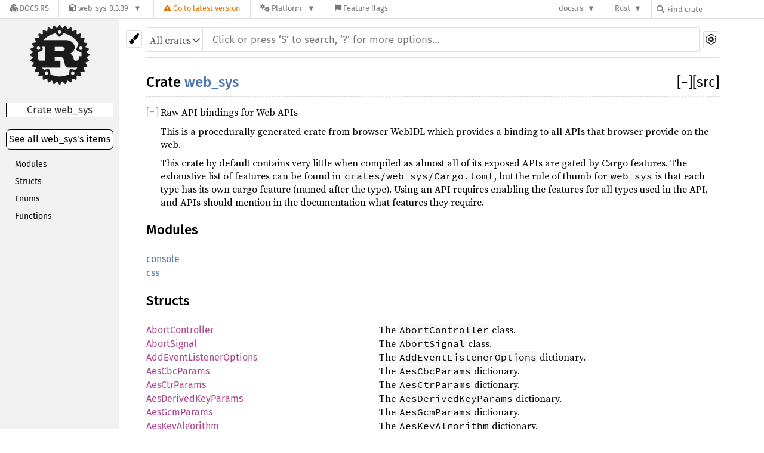

--- FILE ---
content_type: text/html; charset=utf-8
request_url: https://docs.rs/web-sys/0.3.39/i686-pc-windows-msvc/web_sys/index.html
body_size: 32590
content:
<!DOCTYPE html><html lang="en"><head><meta charset="utf-8"><meta name="viewport" content="width=device-width, initial-scale=1.0"><meta name="generator" content="rustdoc"><meta name="description" content="API documentation for the Rust `web_sys` crate."><meta name="keywords" content="rust, rustlang, rust-lang, web_sys"><title>web_sys - Rust</title><link rel="stylesheet" type="text/css" href="/normalize-20200430-1.45.0-nightly-7ced01a73.css"><link rel="stylesheet" href="/-/static/vendored.css?0-1-0-70ee01e6-2026-01-16" media="all" /><link rel="stylesheet" type="text/css" href="/rustdoc-20200430-1.45.0-nightly-7ced01a73.css" id="mainThemeStyle"><link rel="stylesheet" type="text/css" href="/dark-20200430-1.45.0-nightly-7ced01a73.css"><link rel="stylesheet" type="text/css" href="/light-20200430-1.45.0-nightly-7ced01a73.css" id="themeStyle"><script src="/storage-20200430-1.45.0-nightly-7ced01a73.js"></script><noscript><link rel="stylesheet" href="/noscript-20200430-1.45.0-nightly-7ced01a73.css"></noscript><link rel="shortcut icon" href="/favicon-20200430-1.45.0-nightly-7ced01a73.ico"><style type="text/css">#crate-search{background-image:url("/down-arrow-20200430-1.45.0-nightly-7ced01a73.svg");}</style><link rel="stylesheet" href="/-/static/rustdoc.css?0-1-0-70ee01e6-2026-01-16" media="all" /><link rel="stylesheet" href="/-/static/font-awesome.css?0-1-0-70ee01e6-2026-01-16" media="all" />

<link rel="search" href="/-/static/opensearch.xml" type="application/opensearchdescription+xml" title="Docs.rs" />

<script type="text/javascript">(function() {
    function applyTheme(theme) {
        if (theme) {
            document.documentElement.dataset.docsRsTheme = theme;
        }
    }

    window.addEventListener("storage", ev => {
        if (ev.key === "rustdoc-theme") {
            applyTheme(ev.newValue);
        }
    });

    // see ./storage-change-detection.html for details
    window.addEventListener("message", ev => {
        if (ev.data && ev.data.storage && ev.data.storage.key === "rustdoc-theme") {
            applyTheme(ev.data.storage.value);
        }
    });

    applyTheme(window.localStorage.getItem("rustdoc-theme"));
})();</script></head><body class="rustdoc-page">
<div class="nav-container">
    <div class="container">
        <div class="pure-menu pure-menu-horizontal" role="navigation" aria-label="Main navigation">
            <form action="/releases/search"
                  method="GET"
                  id="nav-search-form"
                  class="landing-search-form-nav not-latest ">

                
                <a href="/" class="pure-menu-heading pure-menu-link docsrs-logo" aria-label="Docs.rs">
                    <span title="Docs.rs"><span class="fa fa-solid fa-cubes " aria-hidden="true"></span></span>
                    <span class="title">Docs.rs</span>
                </a><ul class="pure-menu-list">
    <script id="crate-metadata" type="application/json">
        
        {
            "name": "web-sys",
            "version": "0.3.39"
        }
    </script><li class="pure-menu-item pure-menu-has-children">
            <a href="#" class="pure-menu-link crate-name" title="Bindings for all Web APIs, a procedurally generated crate from WebIDL
">
                <span class="fa fa-solid fa-cube " aria-hidden="true"></span>
                <span class="title">web-sys-0.3.39</span>
            </a><div class="pure-menu-children package-details-menu">
                
                <ul class="pure-menu-list menu-item-divided">
                    <li class="pure-menu-heading" id="crate-title">
                        web-sys 0.3.39
                        <span id="clipboard" class="svg-clipboard" title="Copy crate name and version information"></span>
                    </li><li class="pure-menu-item">
                        <a href="/crate/web-sys/0.3.39" class="pure-menu-link description" title="See web-sys in docs.rs">
                            <span class="fa fa-solid fa-cube " aria-hidden="true"></span> Docs.rs crate page
                        </a>
                    </li><li class="pure-menu-item">
                            <span class="pure-menu-link description"><span class="fa fa-solid fa-scale-unbalanced-flip " aria-hidden="true"></span>
                            <a href="https://spdx.org/licenses/MIT" class="pure-menu-sublink">MIT</a>/<a href="https://spdx.org/licenses/Apache-2.0" class="pure-menu-sublink">Apache-2.0</a></span>
                        </li></ul>

                <div class="pure-g menu-item-divided">
                    <div class="pure-u-1-2 right-border">
                        <ul class="pure-menu-list">
                            <li class="pure-menu-heading">Links</li>

                            <li class="pure-menu-item">
                                    <a href="https://github.com/rustwasm/wasm-bindgen/tree/master/crates/web-sys" class="pure-menu-link">
                                        <span class="fa fa-solid fa-code-branch " aria-hidden="true"></span> Repository
                                    </a>
                                </li><li class="pure-menu-item">
                                <a href="https://crates.io/crates/web-sys" class="pure-menu-link" title="See web-sys in crates.io">
                                    <span class="fa fa-solid fa-cube " aria-hidden="true"></span> crates.io
                                </a>
                            </li>

                            
                            <li class="pure-menu-item">
                                <a href="/crate/web-sys/0.3.39/source/" title="Browse source of web-sys-0.3.39" class="pure-menu-link">
                                    <span class="fa fa-solid fa-folder-open " aria-hidden="true"></span> Source
                                </a>
                            </li>
                        </ul>
                    </div><div class="pure-u-1-2">
                        <ul class="pure-menu-list" id="topbar-owners">
                            <li class="pure-menu-heading">Owners</li><li class="pure-menu-item">
                                    <a href="https://crates.io/users/daxpedda" class="pure-menu-link">
                                        <span class="fa fa-solid fa-user " aria-hidden="true"></span> daxpedda
                                    </a>
                                </li><li class="pure-menu-item">
                                    <a href="https://crates.io/users/guybedford" class="pure-menu-link">
                                        <span class="fa fa-solid fa-user " aria-hidden="true"></span> guybedford
                                    </a>
                                </li></ul>
                    </div>
                </div>

                <div class="pure-g menu-item-divided">
                    <div class="pure-u-1-2 right-border">
                        <ul class="pure-menu-list">
                            <li class="pure-menu-heading">Dependencies</li>

                            
                            <li class="pure-menu-item">
                                <div class="pure-menu pure-menu-scrollable sub-menu" tabindex="-1">
                                    <ul class="pure-menu-list">
                                        <li class="pure-menu-item"><a href="/js-sys/^0.3.39/" class="pure-menu-link">
                js-sys ^0.3.39
                
                    <i class="dependencies normal">normal</i>
                    
                
            </a>
        </li><li class="pure-menu-item"><a href="/wasm-bindgen/^0.2.62/" class="pure-menu-link">
                wasm-bindgen ^0.2.62
                
                    <i class="dependencies normal">normal</i>
                    
                
            </a>
        </li><li class="pure-menu-item"><a href="/wasm-bindgen-futures/^0.4.12/" class="pure-menu-link">
                wasm-bindgen-futures ^0.4.12
                
                    <i class="dependencies dev">dev</i>
                    
                
            </a>
        </li><li class="pure-menu-item"><a href="/wasm-bindgen-test/^0.3.12/" class="pure-menu-link">
                wasm-bindgen-test ^0.3.12
                
                    <i class="dependencies dev">dev</i>
                    
                
            </a>
        </li>
                                    </ul>
                                </div>
                            </li>
                        </ul>
                    </div>

                    <div class="pure-u-1-2">
                        <ul class="pure-menu-list">
                            <li class="pure-menu-heading">Versions</li>

                            <li class="pure-menu-item">
                                <div class="pure-menu pure-menu-scrollable sub-menu" id="releases-list" tabindex="-1" data-url="/crate/web-sys/0.3.39/menus/releases/i686-pc-windows-msvc/web_sys/">
                                    <span class="rotate"><span class="fa fa-solid fa-spinner " aria-hidden="true"></span></span>
                                </div>
                            </li>
                        </ul>
                    </div>
                </div></div>
        </li>
        <li class="pure-menu-item">
            <a href="/crate/web-sys/latest/target-redirect/i686-pc-windows-msvc/web_sys/" class="pure-menu-link warn"
                data-fragment="retain"
                title="You are seeing an outdated version of the web-sys crate. Click here to go to the latest version.">
                <span class="fa fa-solid fa-triangle-exclamation " aria-hidden="true"></span>
                <span class="title">Go to latest version</span>
            </a>
        </li><li class="pure-menu-item pure-menu-has-children">
                <a href="#" class="pure-menu-link" aria-label="Platform">
                    <span class="fa fa-solid fa-gears " aria-hidden="true"></span>
                    <span class="title">Platform</span>
                </a>

                
                <ul class="pure-menu-children" id="platforms" data-url="/crate/web-sys/0.3.39/menus/platforms/i686-pc-windows-msvc/web_sys/"><li class="pure-menu-item">
            <a href="/crate/web-sys/0.3.39/target-redirect/i686-pc-windows-msvc/web_sys/" class="pure-menu-link" data-fragment="retain" rel="nofollow">i686-pc-windows-msvc</a>
        </li><li class="pure-menu-item">
            <a href="/crate/web-sys/0.3.39/target-redirect/i686-unknown-linux-gnu/web_sys/" class="pure-menu-link" data-fragment="retain" rel="nofollow">i686-unknown-linux-gnu</a>
        </li><li class="pure-menu-item">
            <a href="/crate/web-sys/0.3.39/target-redirect/x86_64-apple-darwin/web_sys/" class="pure-menu-link" data-fragment="retain" rel="nofollow">x86_64-apple-darwin</a>
        </li><li class="pure-menu-item">
            <a href="/crate/web-sys/0.3.39/target-redirect/x86_64-pc-windows-msvc/web_sys/" class="pure-menu-link" data-fragment="retain" rel="nofollow">x86_64-pc-windows-msvc</a>
        </li><li class="pure-menu-item">
            <a href="/crate/web-sys/0.3.39/target-redirect/web_sys/" class="pure-menu-link" data-fragment="retain" rel="nofollow">x86_64-unknown-linux-gnu</a>
        </li></ul>
            </li><li class="pure-menu-item">
                <a href="/crate/web-sys/0.3.39/features" title="Browse available feature flags of web-sys-0.3.39" class="pure-menu-link">
                    <span class="fa fa-solid fa-flag " aria-hidden="true"></span>
                    <span class="title">Feature flags</span>
                </a>
            </li>
        
    
</ul><div class="spacer"></div>
                
                

<ul class="pure-menu-list">
                    <li class="pure-menu-item pure-menu-has-children">
                        <a href="#" class="pure-menu-link" aria-label="docs.rs">docs.rs</a>
                        <ul class="pure-menu-children aligned-icons"><li class="pure-menu-item"><a class="pure-menu-link" href="/about"><span class="fa fa-solid fa-circle-info " aria-hidden="true"></span> About docs.rs</a></li><li class="pure-menu-item"><a class="pure-menu-link" href="/about/badges"><span class="fa fa-brands fa-fonticons " aria-hidden="true"></span> Badges</a></li><li class="pure-menu-item"><a class="pure-menu-link" href="/about/builds"><span class="fa fa-solid fa-gears " aria-hidden="true"></span> Builds</a></li><li class="pure-menu-item"><a class="pure-menu-link" href="/about/metadata"><span class="fa fa-solid fa-table " aria-hidden="true"></span> Metadata</a></li><li class="pure-menu-item"><a class="pure-menu-link" href="/about/redirections"><span class="fa fa-solid fa-road " aria-hidden="true"></span> Shorthand URLs</a></li><li class="pure-menu-item"><a class="pure-menu-link" href="/about/download"><span class="fa fa-solid fa-download " aria-hidden="true"></span> Download</a></li><li class="pure-menu-item"><a class="pure-menu-link" href="/about/rustdoc-json"><span class="fa fa-solid fa-file-code " aria-hidden="true"></span> Rustdoc JSON</a></li><li class="pure-menu-item"><a class="pure-menu-link" href="/releases/queue"><span class="fa fa-solid fa-gears " aria-hidden="true"></span> Build queue</a></li><li class="pure-menu-item"><a class="pure-menu-link" href="https://foundation.rust-lang.org/policies/privacy-policy/#docs.rs" target="_blank"><span class="fa fa-solid fa-shield-halved " aria-hidden="true"></span> Privacy policy</a></li>
                        </ul>
                    </li>
                </ul>
                <ul class="pure-menu-list"><li class="pure-menu-item pure-menu-has-children">
                        <a href="#" class="pure-menu-link" aria-label="Rust">Rust</a>
                        <ul class="pure-menu-children">
                            <li class="pure-menu-item"><a class="pure-menu-link" href="https://www.rust-lang.org/" target="_blank">Rust website</a></li>
                            <li class="pure-menu-item"><a class="pure-menu-link" href="https://doc.rust-lang.org/book/" target="_blank">The Book</a></li>

                            <li class="pure-menu-item"><a class="pure-menu-link" href="https://doc.rust-lang.org/std/" target="_blank">Standard Library API Reference</a></li>

                            <li class="pure-menu-item"><a class="pure-menu-link" href="https://doc.rust-lang.org/rust-by-example/" target="_blank">Rust by Example</a></li>

                            <li class="pure-menu-item"><a class="pure-menu-link" href="https://doc.rust-lang.org/cargo/guide/" target="_blank">The Cargo Guide</a></li>

                            <li class="pure-menu-item"><a class="pure-menu-link" href="https://doc.rust-lang.org/nightly/clippy" target="_blank">Clippy Documentation</a></li>
                        </ul>
                    </li>
                </ul>
                
                <div id="search-input-nav">
                    <label for="nav-search">
                        <span class="fa fa-solid fa-magnifying-glass " aria-hidden="true"></span>
                    </label>

                    
                    
                    <input id="nav-search" name="query" type="text" aria-label="Find crate by search query" tabindex="-1"
                        placeholder="Find crate"
                        >
                </div>
            </form>
        </div>
    </div>
</div><div class="rustdoc mod container-rustdoc" id="rustdoc_body_wrapper" tabindex="-1"><script async src="/-/static/menu.js?0-1-0-70ee01e6-2026-01-16"></script>
<script async src="/-/static/index.js?0-1-0-70ee01e6-2026-01-16"></script>

<iframe src="/-/storage-change-detection.html" width="0" height="0" style="display: none"></iframe><!--[if lte IE 8]><div class="warning">This old browser is unsupported and will most likely display funky things.</div><![endif]--><nav class="sidebar"><div class="sidebar-menu">&#9776;</div><a href='../web_sys/index.html'><div class='logo-container'><img src='/rust-logo-20200430-1.45.0-nightly-7ced01a73.png' alt='logo'></div></a><p class='location'>Crate web_sys</p><div class="sidebar-elems"><a id='all-types' href='all.html'><p>See all web_sys's items</p></a><div class="block items"><ul><li><a href="#modules">Modules</a></li><li><a href="#structs">Structs</a></li><li><a href="#enums">Enums</a></li><li><a href="#functions">Functions</a></li></ul></div><p class='location'></p><script>window.sidebarCurrent = {name: 'web_sys', ty: 'mod', relpath: '../'};</script></div></nav><div class="theme-picker"><button id="theme-picker" aria-label="Pick another theme!"><img src="/brush-20200430-1.45.0-nightly-7ced01a73.svg" width="18" alt="Pick another theme!"></button><div id="theme-choices"></div></div><script src="/theme-20200430-1.45.0-nightly-7ced01a73.js"></script><nav class="sub"><form class="search-form"><div class="search-container"><div><select id="crate-search"><option value="All crates">All crates</option></select><input class="search-input" name="search" disabled autocomplete="off" spellcheck="false" placeholder="Click or press ‘S’ to search, ‘?’ for more options…" type="search"></div><a id="settings-menu" href="../settings.html"><img src="/wheel-20200430-1.45.0-nightly-7ced01a73.svg" width="18" alt="Change settings"></a></div></form></nav><section id="main" class="content"><h1 class='fqn'><span class='out-of-band'><span id='render-detail'><a id="toggle-all-docs" href="javascript:void(0)" title="collapse all docs">[<span class='inner'>&#x2212;</span>]</a></span><a class='srclink' href='../src/web_sys/lib.rs.html#1-32' title='goto source code'>[src]</a></span><span class='in-band'>Crate <a class="mod" href=''>web_sys</a></span></h1><div class='docblock'><p>Raw API bindings for Web APIs</p>
<p>This is a procedurally generated crate from browser WebIDL which provides a
binding to all APIs that browser provide on the web.</p>
<p>This crate by default contains very little when compiled as almost all of
its exposed APIs are gated by Cargo features. The exhaustive list of
features can be found in <code>crates/web-sys/Cargo.toml</code>, but the rule of thumb
for <code>web-sys</code> is that each type has its own cargo feature (named after the
type). Using an API requires enabling the features for all types used in the
API, and APIs should mention in the documentation what features they
require.</p>
</div><h2 id='modules' class='section-header'><a href="#modules">Modules</a></h2>
<table><tr class='module-item'><td><a class="mod" href="console/index.html" title='web_sys::console mod'>console</a></td><td class='docblock-short'></td></tr><tr class='module-item'><td><a class="mod" href="css/index.html" title='web_sys::css mod'>css</a></td><td class='docblock-short'></td></tr></table><h2 id='structs' class='section-header'><a href="#structs">Structs</a></h2>
<table><tr class='module-item'><td><a class="struct" href="struct.AbortController.html" title='web_sys::AbortController struct'>AbortController</a></td><td class='docblock-short'><p>The <code>AbortController</code> class.</p>
</td></tr><tr class='module-item'><td><a class="struct" href="struct.AbortSignal.html" title='web_sys::AbortSignal struct'>AbortSignal</a></td><td class='docblock-short'><p>The <code>AbortSignal</code> class.</p>
</td></tr><tr class='module-item'><td><a class="struct" href="struct.AddEventListenerOptions.html" title='web_sys::AddEventListenerOptions struct'>AddEventListenerOptions</a></td><td class='docblock-short'><p>The <code>AddEventListenerOptions</code> dictionary.</p>
</td></tr><tr class='module-item'><td><a class="struct" href="struct.AesCbcParams.html" title='web_sys::AesCbcParams struct'>AesCbcParams</a></td><td class='docblock-short'><p>The <code>AesCbcParams</code> dictionary.</p>
</td></tr><tr class='module-item'><td><a class="struct" href="struct.AesCtrParams.html" title='web_sys::AesCtrParams struct'>AesCtrParams</a></td><td class='docblock-short'><p>The <code>AesCtrParams</code> dictionary.</p>
</td></tr><tr class='module-item'><td><a class="struct" href="struct.AesDerivedKeyParams.html" title='web_sys::AesDerivedKeyParams struct'>AesDerivedKeyParams</a></td><td class='docblock-short'><p>The <code>AesDerivedKeyParams</code> dictionary.</p>
</td></tr><tr class='module-item'><td><a class="struct" href="struct.AesGcmParams.html" title='web_sys::AesGcmParams struct'>AesGcmParams</a></td><td class='docblock-short'><p>The <code>AesGcmParams</code> dictionary.</p>
</td></tr><tr class='module-item'><td><a class="struct" href="struct.AesKeyAlgorithm.html" title='web_sys::AesKeyAlgorithm struct'>AesKeyAlgorithm</a></td><td class='docblock-short'><p>The <code>AesKeyAlgorithm</code> dictionary.</p>
</td></tr><tr class='module-item'><td><a class="struct" href="struct.AesKeyGenParams.html" title='web_sys::AesKeyGenParams struct'>AesKeyGenParams</a></td><td class='docblock-short'><p>The <code>AesKeyGenParams</code> dictionary.</p>
</td></tr><tr class='module-item'><td><a class="struct" href="struct.Algorithm.html" title='web_sys::Algorithm struct'>Algorithm</a></td><td class='docblock-short'><p>The <code>Algorithm</code> dictionary.</p>
</td></tr><tr class='module-item'><td><a class="struct" href="struct.AnalyserNode.html" title='web_sys::AnalyserNode struct'>AnalyserNode</a></td><td class='docblock-short'><p>The <code>AnalyserNode</code> class.</p>
</td></tr><tr class='module-item'><td><a class="struct" href="struct.AnalyserOptions.html" title='web_sys::AnalyserOptions struct'>AnalyserOptions</a></td><td class='docblock-short'><p>The <code>AnalyserOptions</code> dictionary.</p>
</td></tr><tr class='module-item'><td><a class="struct" href="struct.AngleInstancedArrays.html" title='web_sys::AngleInstancedArrays struct'>AngleInstancedArrays</a></td><td class='docblock-short'><p>The <code>AngleInstancedArrays</code> class.</p>
</td></tr><tr class='module-item'><td><a class="struct" href="struct.Animation.html" title='web_sys::Animation struct'>Animation</a></td><td class='docblock-short'><p>The <code>Animation</code> class.</p>
</td></tr><tr class='module-item'><td><a class="struct" href="struct.AnimationEffect.html" title='web_sys::AnimationEffect struct'>AnimationEffect</a></td><td class='docblock-short'><p>The <code>AnimationEffect</code> class.</p>
</td></tr><tr class='module-item'><td><a class="struct" href="struct.AnimationEvent.html" title='web_sys::AnimationEvent struct'>AnimationEvent</a></td><td class='docblock-short'><p>The <code>AnimationEvent</code> class.</p>
</td></tr><tr class='module-item'><td><a class="struct" href="struct.AnimationEventInit.html" title='web_sys::AnimationEventInit struct'>AnimationEventInit</a></td><td class='docblock-short'><p>The <code>AnimationEventInit</code> dictionary.</p>
</td></tr><tr class='module-item'><td><a class="struct" href="struct.AnimationPlaybackEvent.html" title='web_sys::AnimationPlaybackEvent struct'>AnimationPlaybackEvent</a></td><td class='docblock-short'><p>The <code>AnimationPlaybackEvent</code> class.</p>
</td></tr><tr class='module-item'><td><a class="struct" href="struct.AnimationPlaybackEventInit.html" title='web_sys::AnimationPlaybackEventInit struct'>AnimationPlaybackEventInit</a></td><td class='docblock-short'><p>The <code>AnimationPlaybackEventInit</code> dictionary.</p>
</td></tr><tr class='module-item'><td><a class="struct" href="struct.AnimationPropertyDetails.html" title='web_sys::AnimationPropertyDetails struct'>AnimationPropertyDetails</a></td><td class='docblock-short'><p>The <code>AnimationPropertyDetails</code> dictionary.</p>
</td></tr><tr class='module-item'><td><a class="struct" href="struct.AnimationPropertyValueDetails.html" title='web_sys::AnimationPropertyValueDetails struct'>AnimationPropertyValueDetails</a></td><td class='docblock-short'><p>The <code>AnimationPropertyValueDetails</code> dictionary.</p>
</td></tr><tr class='module-item'><td><a class="struct" href="struct.AnimationTimeline.html" title='web_sys::AnimationTimeline struct'>AnimationTimeline</a></td><td class='docblock-short'><p>The <code>AnimationTimeline</code> class.</p>
</td></tr><tr class='module-item'><td><a class="struct" href="struct.AssignedNodesOptions.html" title='web_sys::AssignedNodesOptions struct'>AssignedNodesOptions</a></td><td class='docblock-short'><p>The <code>AssignedNodesOptions</code> dictionary.</p>
</td></tr><tr class='module-item'><td><a class="struct" href="struct.Attr.html" title='web_sys::Attr struct'>Attr</a></td><td class='docblock-short'><p>The <code>Attr</code> class.</p>
</td></tr><tr class='module-item'><td><a class="struct" href="struct.AttributeNameValue.html" title='web_sys::AttributeNameValue struct'>AttributeNameValue</a></td><td class='docblock-short'><p>The <code>AttributeNameValue</code> dictionary.</p>
</td></tr><tr class='module-item'><td><a class="struct" href="struct.AudioBuffer.html" title='web_sys::AudioBuffer struct'>AudioBuffer</a></td><td class='docblock-short'><p>The <code>AudioBuffer</code> class.</p>
</td></tr><tr class='module-item'><td><a class="struct" href="struct.AudioBufferOptions.html" title='web_sys::AudioBufferOptions struct'>AudioBufferOptions</a></td><td class='docblock-short'><p>The <code>AudioBufferOptions</code> dictionary.</p>
</td></tr><tr class='module-item'><td><a class="struct" href="struct.AudioBufferSourceNode.html" title='web_sys::AudioBufferSourceNode struct'>AudioBufferSourceNode</a></td><td class='docblock-short'><p>The <code>AudioBufferSourceNode</code> class.</p>
</td></tr><tr class='module-item'><td><a class="struct" href="struct.AudioBufferSourceOptions.html" title='web_sys::AudioBufferSourceOptions struct'>AudioBufferSourceOptions</a></td><td class='docblock-short'><p>The <code>AudioBufferSourceOptions</code> dictionary.</p>
</td></tr><tr class='module-item'><td><a class="struct" href="struct.AudioConfiguration.html" title='web_sys::AudioConfiguration struct'>AudioConfiguration</a></td><td class='docblock-short'><p>The <code>AudioConfiguration</code> dictionary.</p>
</td></tr><tr class='module-item'><td><a class="struct" href="struct.AudioContext.html" title='web_sys::AudioContext struct'>AudioContext</a></td><td class='docblock-short'><p>The <code>AudioContext</code> class.</p>
</td></tr><tr class='module-item'><td><a class="struct" href="struct.AudioContextOptions.html" title='web_sys::AudioContextOptions struct'>AudioContextOptions</a></td><td class='docblock-short'><p>The <code>AudioContextOptions</code> dictionary.</p>
</td></tr><tr class='module-item'><td><a class="struct" href="struct.AudioDestinationNode.html" title='web_sys::AudioDestinationNode struct'>AudioDestinationNode</a></td><td class='docblock-short'><p>The <code>AudioDestinationNode</code> class.</p>
</td></tr><tr class='module-item'><td><a class="struct" href="struct.AudioListener.html" title='web_sys::AudioListener struct'>AudioListener</a></td><td class='docblock-short'><p>The <code>AudioListener</code> class.</p>
</td></tr><tr class='module-item'><td><a class="struct" href="struct.AudioNode.html" title='web_sys::AudioNode struct'>AudioNode</a></td><td class='docblock-short'><p>The <code>AudioNode</code> class.</p>
</td></tr><tr class='module-item'><td><a class="struct" href="struct.AudioNodeOptions.html" title='web_sys::AudioNodeOptions struct'>AudioNodeOptions</a></td><td class='docblock-short'><p>The <code>AudioNodeOptions</code> dictionary.</p>
</td></tr><tr class='module-item'><td><a class="struct" href="struct.AudioParam.html" title='web_sys::AudioParam struct'>AudioParam</a></td><td class='docblock-short'><p>The <code>AudioParam</code> class.</p>
</td></tr><tr class='module-item'><td><a class="struct" href="struct.AudioParamMap.html" title='web_sys::AudioParamMap struct'>AudioParamMap</a></td><td class='docblock-short'><p>The <code>AudioParamMap</code> class.</p>
</td></tr><tr class='module-item'><td><a class="struct" href="struct.AudioProcessingEvent.html" title='web_sys::AudioProcessingEvent struct'>AudioProcessingEvent</a></td><td class='docblock-short'><p>The <code>AudioProcessingEvent</code> class.</p>
</td></tr><tr class='module-item'><td><a class="struct" href="struct.AudioScheduledSourceNode.html" title='web_sys::AudioScheduledSourceNode struct'>AudioScheduledSourceNode</a></td><td class='docblock-short'><span class="stab deprecated">Deprecated</span><p>The <code>AudioScheduledSourceNode</code> class.</p>
</td></tr><tr class='module-item'><td><a class="struct" href="struct.AudioStreamTrack.html" title='web_sys::AudioStreamTrack struct'>AudioStreamTrack</a></td><td class='docblock-short'><p>The <code>AudioStreamTrack</code> class.</p>
</td></tr><tr class='module-item'><td><a class="struct" href="struct.AudioTrack.html" title='web_sys::AudioTrack struct'>AudioTrack</a></td><td class='docblock-short'><p>The <code>AudioTrack</code> class.</p>
</td></tr><tr class='module-item'><td><a class="struct" href="struct.AudioTrackList.html" title='web_sys::AudioTrackList struct'>AudioTrackList</a></td><td class='docblock-short'><p>The <code>AudioTrackList</code> class.</p>
</td></tr><tr class='module-item'><td><a class="struct" href="struct.AudioWorklet.html" title='web_sys::AudioWorklet struct'>AudioWorklet</a></td><td class='docblock-short'><p>The <code>AudioWorklet</code> class.</p>
</td></tr><tr class='module-item'><td><a class="struct" href="struct.AudioWorkletGlobalScope.html" title='web_sys::AudioWorkletGlobalScope struct'>AudioWorkletGlobalScope</a></td><td class='docblock-short'><p>The <code>AudioWorkletGlobalScope</code> class.</p>
</td></tr><tr class='module-item'><td><a class="struct" href="struct.AudioWorkletNode.html" title='web_sys::AudioWorkletNode struct'>AudioWorkletNode</a></td><td class='docblock-short'><p>The <code>AudioWorkletNode</code> class.</p>
</td></tr><tr class='module-item'><td><a class="struct" href="struct.AudioWorkletNodeOptions.html" title='web_sys::AudioWorkletNodeOptions struct'>AudioWorkletNodeOptions</a></td><td class='docblock-short'><p>The <code>AudioWorkletNodeOptions</code> dictionary.</p>
</td></tr><tr class='module-item'><td><a class="struct" href="struct.AudioWorkletProcessor.html" title='web_sys::AudioWorkletProcessor struct'>AudioWorkletProcessor</a></td><td class='docblock-short'><p>The <code>AudioWorkletProcessor</code> class.</p>
</td></tr><tr class='module-item'><td><a class="struct" href="struct.AuthenticationExtensionsClientInputs.html" title='web_sys::AuthenticationExtensionsClientInputs struct'>AuthenticationExtensionsClientInputs</a></td><td class='docblock-short'><p>The <code>AuthenticationExtensionsClientInputs</code> dictionary.</p>
</td></tr><tr class='module-item'><td><a class="struct" href="struct.AuthenticationExtensionsClientOutputs.html" title='web_sys::AuthenticationExtensionsClientOutputs struct'>AuthenticationExtensionsClientOutputs</a></td><td class='docblock-short'><p>The <code>AuthenticationExtensionsClientOutputs</code> dictionary.</p>
</td></tr><tr class='module-item'><td><a class="struct" href="struct.AuthenticatorAssertionResponse.html" title='web_sys::AuthenticatorAssertionResponse struct'>AuthenticatorAssertionResponse</a></td><td class='docblock-short'><p>The <code>AuthenticatorAssertionResponse</code> class.</p>
</td></tr><tr class='module-item'><td><a class="struct" href="struct.AuthenticatorAttestationResponse.html" title='web_sys::AuthenticatorAttestationResponse struct'>AuthenticatorAttestationResponse</a></td><td class='docblock-short'><p>The <code>AuthenticatorAttestationResponse</code> class.</p>
</td></tr><tr class='module-item'><td><a class="struct" href="struct.AuthenticatorResponse.html" title='web_sys::AuthenticatorResponse struct'>AuthenticatorResponse</a></td><td class='docblock-short'><p>The <code>AuthenticatorResponse</code> class.</p>
</td></tr><tr class='module-item'><td><a class="struct" href="struct.AuthenticatorSelectionCriteria.html" title='web_sys::AuthenticatorSelectionCriteria struct'>AuthenticatorSelectionCriteria</a></td><td class='docblock-short'><p>The <code>AuthenticatorSelectionCriteria</code> dictionary.</p>
</td></tr><tr class='module-item'><td><a class="struct" href="struct.AutocompleteInfo.html" title='web_sys::AutocompleteInfo struct'>AutocompleteInfo</a></td><td class='docblock-short'><p>The <code>AutocompleteInfo</code> dictionary.</p>
</td></tr><tr class='module-item'><td><a class="struct" href="struct.BarProp.html" title='web_sys::BarProp struct'>BarProp</a></td><td class='docblock-short'><p>The <code>BarProp</code> class.</p>
</td></tr><tr class='module-item'><td><a class="struct" href="struct.BaseAudioContext.html" title='web_sys::BaseAudioContext struct'>BaseAudioContext</a></td><td class='docblock-short'><span class="stab deprecated">Deprecated</span><p>The <code>BaseAudioContext</code> class.</p>
</td></tr><tr class='module-item'><td><a class="struct" href="struct.BaseComputedKeyframe.html" title='web_sys::BaseComputedKeyframe struct'>BaseComputedKeyframe</a></td><td class='docblock-short'><p>The <code>BaseComputedKeyframe</code> dictionary.</p>
</td></tr><tr class='module-item'><td><a class="struct" href="struct.BaseKeyframe.html" title='web_sys::BaseKeyframe struct'>BaseKeyframe</a></td><td class='docblock-short'><p>The <code>BaseKeyframe</code> dictionary.</p>
</td></tr><tr class='module-item'><td><a class="struct" href="struct.BasePropertyIndexedKeyframe.html" title='web_sys::BasePropertyIndexedKeyframe struct'>BasePropertyIndexedKeyframe</a></td><td class='docblock-short'><p>The <code>BasePropertyIndexedKeyframe</code> dictionary.</p>
</td></tr><tr class='module-item'><td><a class="struct" href="struct.BasicCardRequest.html" title='web_sys::BasicCardRequest struct'>BasicCardRequest</a></td><td class='docblock-short'><p>The <code>BasicCardRequest</code> dictionary.</p>
</td></tr><tr class='module-item'><td><a class="struct" href="struct.BasicCardResponse.html" title='web_sys::BasicCardResponse struct'>BasicCardResponse</a></td><td class='docblock-short'><p>The <code>BasicCardResponse</code> dictionary.</p>
</td></tr><tr class='module-item'><td><a class="struct" href="struct.BatteryManager.html" title='web_sys::BatteryManager struct'>BatteryManager</a></td><td class='docblock-short'><p>The <code>BatteryManager</code> class.</p>
</td></tr><tr class='module-item'><td><a class="struct" href="struct.BeforeUnloadEvent.html" title='web_sys::BeforeUnloadEvent struct'>BeforeUnloadEvent</a></td><td class='docblock-short'><p>The <code>BeforeUnloadEvent</code> class.</p>
</td></tr><tr class='module-item'><td><a class="struct" href="struct.BiquadFilterNode.html" title='web_sys::BiquadFilterNode struct'>BiquadFilterNode</a></td><td class='docblock-short'><p>The <code>BiquadFilterNode</code> class.</p>
</td></tr><tr class='module-item'><td><a class="struct" href="struct.BiquadFilterOptions.html" title='web_sys::BiquadFilterOptions struct'>BiquadFilterOptions</a></td><td class='docblock-short'><p>The <code>BiquadFilterOptions</code> dictionary.</p>
</td></tr><tr class='module-item'><td><a class="struct" href="struct.Blob.html" title='web_sys::Blob struct'>Blob</a></td><td class='docblock-short'><p>The <code>Blob</code> class.</p>
</td></tr><tr class='module-item'><td><a class="struct" href="struct.BlobEvent.html" title='web_sys::BlobEvent struct'>BlobEvent</a></td><td class='docblock-short'><p>The <code>BlobEvent</code> class.</p>
</td></tr><tr class='module-item'><td><a class="struct" href="struct.BlobEventInit.html" title='web_sys::BlobEventInit struct'>BlobEventInit</a></td><td class='docblock-short'><p>The <code>BlobEventInit</code> dictionary.</p>
</td></tr><tr class='module-item'><td><a class="struct" href="struct.BlobPropertyBag.html" title='web_sys::BlobPropertyBag struct'>BlobPropertyBag</a></td><td class='docblock-short'><p>The <code>BlobPropertyBag</code> dictionary.</p>
</td></tr><tr class='module-item'><td><a class="struct" href="struct.BlockParsingOptions.html" title='web_sys::BlockParsingOptions struct'>BlockParsingOptions</a></td><td class='docblock-short'><p>The <code>BlockParsingOptions</code> dictionary.</p>
</td></tr><tr class='module-item'><td><a class="struct" href="struct.BoxQuadOptions.html" title='web_sys::BoxQuadOptions struct'>BoxQuadOptions</a></td><td class='docblock-short'><p>The <code>BoxQuadOptions</code> dictionary.</p>
</td></tr><tr class='module-item'><td><a class="struct" href="struct.BroadcastChannel.html" title='web_sys::BroadcastChannel struct'>BroadcastChannel</a></td><td class='docblock-short'><p>The <code>BroadcastChannel</code> class.</p>
</td></tr><tr class='module-item'><td><a class="struct" href="struct.BrowserElementDownloadOptions.html" title='web_sys::BrowserElementDownloadOptions struct'>BrowserElementDownloadOptions</a></td><td class='docblock-short'><p>The <code>BrowserElementDownloadOptions</code> dictionary.</p>
</td></tr><tr class='module-item'><td><a class="struct" href="struct.BrowserElementExecuteScriptOptions.html" title='web_sys::BrowserElementExecuteScriptOptions struct'>BrowserElementExecuteScriptOptions</a></td><td class='docblock-short'><p>The <code>BrowserElementExecuteScriptOptions</code> dictionary.</p>
</td></tr><tr class='module-item'><td><a class="struct" href="struct.BrowserFeedWriter.html" title='web_sys::BrowserFeedWriter struct'>BrowserFeedWriter</a></td><td class='docblock-short'><p>The <code>BrowserFeedWriter</code> class.</p>
</td></tr><tr class='module-item'><td><a class="struct" href="struct.Cache.html" title='web_sys::Cache struct'>Cache</a></td><td class='docblock-short'><p>The <code>Cache</code> class.</p>
</td></tr><tr class='module-item'><td><a class="struct" href="struct.CacheBatchOperation.html" title='web_sys::CacheBatchOperation struct'>CacheBatchOperation</a></td><td class='docblock-short'><p>The <code>CacheBatchOperation</code> dictionary.</p>
</td></tr><tr class='module-item'><td><a class="struct" href="struct.CacheQueryOptions.html" title='web_sys::CacheQueryOptions struct'>CacheQueryOptions</a></td><td class='docblock-short'><p>The <code>CacheQueryOptions</code> dictionary.</p>
</td></tr><tr class='module-item'><td><a class="struct" href="struct.CacheStorage.html" title='web_sys::CacheStorage struct'>CacheStorage</a></td><td class='docblock-short'><p>The <code>CacheStorage</code> class.</p>
</td></tr><tr class='module-item'><td><a class="struct" href="struct.CanvasCaptureMediaStream.html" title='web_sys::CanvasCaptureMediaStream struct'>CanvasCaptureMediaStream</a></td><td class='docblock-short'><p>The <code>CanvasCaptureMediaStream</code> class.</p>
</td></tr><tr class='module-item'><td><a class="struct" href="struct.CanvasGradient.html" title='web_sys::CanvasGradient struct'>CanvasGradient</a></td><td class='docblock-short'><p>The <code>CanvasGradient</code> class.</p>
</td></tr><tr class='module-item'><td><a class="struct" href="struct.CanvasPattern.html" title='web_sys::CanvasPattern struct'>CanvasPattern</a></td><td class='docblock-short'><p>The <code>CanvasPattern</code> class.</p>
</td></tr><tr class='module-item'><td><a class="struct" href="struct.CanvasRenderingContext2d.html" title='web_sys::CanvasRenderingContext2d struct'>CanvasRenderingContext2d</a></td><td class='docblock-short'><p>The <code>CanvasRenderingContext2d</code> class.</p>
</td></tr><tr class='module-item'><td><a class="struct" href="struct.CaretPosition.html" title='web_sys::CaretPosition struct'>CaretPosition</a></td><td class='docblock-short'><p>The <code>CaretPosition</code> class.</p>
</td></tr><tr class='module-item'><td><a class="struct" href="struct.CaretStateChangedEventInit.html" title='web_sys::CaretStateChangedEventInit struct'>CaretStateChangedEventInit</a></td><td class='docblock-short'><p>The <code>CaretStateChangedEventInit</code> dictionary.</p>
</td></tr><tr class='module-item'><td><a class="struct" href="struct.CdataSection.html" title='web_sys::CdataSection struct'>CdataSection</a></td><td class='docblock-short'><p>The <code>CdataSection</code> class.</p>
</td></tr><tr class='module-item'><td><a class="struct" href="struct.ChannelMergerNode.html" title='web_sys::ChannelMergerNode struct'>ChannelMergerNode</a></td><td class='docblock-short'><p>The <code>ChannelMergerNode</code> class.</p>
</td></tr><tr class='module-item'><td><a class="struct" href="struct.ChannelMergerOptions.html" title='web_sys::ChannelMergerOptions struct'>ChannelMergerOptions</a></td><td class='docblock-short'><p>The <code>ChannelMergerOptions</code> dictionary.</p>
</td></tr><tr class='module-item'><td><a class="struct" href="struct.ChannelPixelLayout.html" title='web_sys::ChannelPixelLayout struct'>ChannelPixelLayout</a></td><td class='docblock-short'><p>The <code>ChannelPixelLayout</code> dictionary.</p>
</td></tr><tr class='module-item'><td><a class="struct" href="struct.ChannelSplitterNode.html" title='web_sys::ChannelSplitterNode struct'>ChannelSplitterNode</a></td><td class='docblock-short'><p>The <code>ChannelSplitterNode</code> class.</p>
</td></tr><tr class='module-item'><td><a class="struct" href="struct.ChannelSplitterOptions.html" title='web_sys::ChannelSplitterOptions struct'>ChannelSplitterOptions</a></td><td class='docblock-short'><p>The <code>ChannelSplitterOptions</code> dictionary.</p>
</td></tr><tr class='module-item'><td><a class="struct" href="struct.CharacterData.html" title='web_sys::CharacterData struct'>CharacterData</a></td><td class='docblock-short'><p>The <code>CharacterData</code> class.</p>
</td></tr><tr class='module-item'><td><a class="struct" href="struct.CheckerboardReport.html" title='web_sys::CheckerboardReport struct'>CheckerboardReport</a></td><td class='docblock-short'><p>The <code>CheckerboardReport</code> dictionary.</p>
</td></tr><tr class='module-item'><td><a class="struct" href="struct.CheckerboardReportService.html" title='web_sys::CheckerboardReportService struct'>CheckerboardReportService</a></td><td class='docblock-short'><p>The <code>CheckerboardReportService</code> class.</p>
</td></tr><tr class='module-item'><td><a class="struct" href="struct.ChromeFilePropertyBag.html" title='web_sys::ChromeFilePropertyBag struct'>ChromeFilePropertyBag</a></td><td class='docblock-short'><p>The <code>ChromeFilePropertyBag</code> dictionary.</p>
</td></tr><tr class='module-item'><td><a class="struct" href="struct.ChromeWorker.html" title='web_sys::ChromeWorker struct'>ChromeWorker</a></td><td class='docblock-short'><p>The <code>ChromeWorker</code> class.</p>
</td></tr><tr class='module-item'><td><a class="struct" href="struct.Client.html" title='web_sys::Client struct'>Client</a></td><td class='docblock-short'><p>The <code>Client</code> class.</p>
</td></tr><tr class='module-item'><td><a class="struct" href="struct.ClientQueryOptions.html" title='web_sys::ClientQueryOptions struct'>ClientQueryOptions</a></td><td class='docblock-short'><p>The <code>ClientQueryOptions</code> dictionary.</p>
</td></tr><tr class='module-item'><td><a class="struct" href="struct.ClientRectsAndTexts.html" title='web_sys::ClientRectsAndTexts struct'>ClientRectsAndTexts</a></td><td class='docblock-short'><p>The <code>ClientRectsAndTexts</code> dictionary.</p>
</td></tr><tr class='module-item'><td><a class="struct" href="struct.Clients.html" title='web_sys::Clients struct'>Clients</a></td><td class='docblock-short'><p>The <code>Clients</code> class.</p>
</td></tr><tr class='module-item'><td><a class="struct" href="struct.Clipboard.html" title='web_sys::Clipboard struct'>Clipboard</a></td><td class='docblock-short'><p>The <code>Clipboard</code> class.</p>
</td></tr><tr class='module-item'><td><a class="struct" href="struct.ClipboardEvent.html" title='web_sys::ClipboardEvent struct'>ClipboardEvent</a></td><td class='docblock-short'><p>The <code>ClipboardEvent</code> class.</p>
</td></tr><tr class='module-item'><td><a class="struct" href="struct.ClipboardEventInit.html" title='web_sys::ClipboardEventInit struct'>ClipboardEventInit</a></td><td class='docblock-short'><p>The <code>ClipboardEventInit</code> dictionary.</p>
</td></tr><tr class='module-item'><td><a class="struct" href="struct.ClipboardItem.html" title='web_sys::ClipboardItem struct'>ClipboardItem</a></td><td class='docblock-short'><p>The <code>ClipboardItem</code> class.</p>
</td></tr><tr class='module-item'><td><a class="struct" href="struct.ClipboardItemOptions.html" title='web_sys::ClipboardItemOptions struct'>ClipboardItemOptions</a></td><td class='docblock-short'><p>The <code>ClipboardItemOptions</code> dictionary.</p>
</td></tr><tr class='module-item'><td><a class="struct" href="struct.ClipboardPermissionDescriptor.html" title='web_sys::ClipboardPermissionDescriptor struct'>ClipboardPermissionDescriptor</a></td><td class='docblock-short'><p>The <code>ClipboardPermissionDescriptor</code> dictionary.</p>
</td></tr><tr class='module-item'><td><a class="struct" href="struct.CloseEvent.html" title='web_sys::CloseEvent struct'>CloseEvent</a></td><td class='docblock-short'><p>The <code>CloseEvent</code> class.</p>
</td></tr><tr class='module-item'><td><a class="struct" href="struct.CloseEventInit.html" title='web_sys::CloseEventInit struct'>CloseEventInit</a></td><td class='docblock-short'><p>The <code>CloseEventInit</code> dictionary.</p>
</td></tr><tr class='module-item'><td><a class="struct" href="struct.CollectedClientData.html" title='web_sys::CollectedClientData struct'>CollectedClientData</a></td><td class='docblock-short'><p>The <code>CollectedClientData</code> dictionary.</p>
</td></tr><tr class='module-item'><td><a class="struct" href="struct.Comment.html" title='web_sys::Comment struct'>Comment</a></td><td class='docblock-short'><p>The <code>Comment</code> class.</p>
</td></tr><tr class='module-item'><td><a class="struct" href="struct.CompositionEvent.html" title='web_sys::CompositionEvent struct'>CompositionEvent</a></td><td class='docblock-short'><p>The <code>CompositionEvent</code> class.</p>
</td></tr><tr class='module-item'><td><a class="struct" href="struct.CompositionEventInit.html" title='web_sys::CompositionEventInit struct'>CompositionEventInit</a></td><td class='docblock-short'><p>The <code>CompositionEventInit</code> dictionary.</p>
</td></tr><tr class='module-item'><td><a class="struct" href="struct.ComputedEffectTiming.html" title='web_sys::ComputedEffectTiming struct'>ComputedEffectTiming</a></td><td class='docblock-short'><p>The <code>ComputedEffectTiming</code> dictionary.</p>
</td></tr><tr class='module-item'><td><a class="struct" href="struct.ConnStatusDict.html" title='web_sys::ConnStatusDict struct'>ConnStatusDict</a></td><td class='docblock-short'><p>The <code>ConnStatusDict</code> dictionary.</p>
</td></tr><tr class='module-item'><td><a class="struct" href="struct.ConsoleCounter.html" title='web_sys::ConsoleCounter struct'>ConsoleCounter</a></td><td class='docblock-short'><p>The <code>ConsoleCounter</code> dictionary.</p>
</td></tr><tr class='module-item'><td><a class="struct" href="struct.ConsoleCounterError.html" title='web_sys::ConsoleCounterError struct'>ConsoleCounterError</a></td><td class='docblock-short'><p>The <code>ConsoleCounterError</code> dictionary.</p>
</td></tr><tr class='module-item'><td><a class="struct" href="struct.ConsoleEvent.html" title='web_sys::ConsoleEvent struct'>ConsoleEvent</a></td><td class='docblock-short'><p>The <code>ConsoleEvent</code> dictionary.</p>
</td></tr><tr class='module-item'><td><a class="struct" href="struct.ConsoleInstance.html" title='web_sys::ConsoleInstance struct'>ConsoleInstance</a></td><td class='docblock-short'><p>The <code>ConsoleInstance</code> class.</p>
</td></tr><tr class='module-item'><td><a class="struct" href="struct.ConsoleInstanceOptions.html" title='web_sys::ConsoleInstanceOptions struct'>ConsoleInstanceOptions</a></td><td class='docblock-short'><p>The <code>ConsoleInstanceOptions</code> dictionary.</p>
</td></tr><tr class='module-item'><td><a class="struct" href="struct.ConsoleProfileEvent.html" title='web_sys::ConsoleProfileEvent struct'>ConsoleProfileEvent</a></td><td class='docblock-short'><p>The <code>ConsoleProfileEvent</code> dictionary.</p>
</td></tr><tr class='module-item'><td><a class="struct" href="struct.ConsoleStackEntry.html" title='web_sys::ConsoleStackEntry struct'>ConsoleStackEntry</a></td><td class='docblock-short'><p>The <code>ConsoleStackEntry</code> dictionary.</p>
</td></tr><tr class='module-item'><td><a class="struct" href="struct.ConsoleTimerError.html" title='web_sys::ConsoleTimerError struct'>ConsoleTimerError</a></td><td class='docblock-short'><p>The <code>ConsoleTimerError</code> dictionary.</p>
</td></tr><tr class='module-item'><td><a class="struct" href="struct.ConsoleTimerLogOrEnd.html" title='web_sys::ConsoleTimerLogOrEnd struct'>ConsoleTimerLogOrEnd</a></td><td class='docblock-short'><p>The <code>ConsoleTimerLogOrEnd</code> dictionary.</p>
</td></tr><tr class='module-item'><td><a class="struct" href="struct.ConsoleTimerStart.html" title='web_sys::ConsoleTimerStart struct'>ConsoleTimerStart</a></td><td class='docblock-short'><p>The <code>ConsoleTimerStart</code> dictionary.</p>
</td></tr><tr class='module-item'><td><a class="struct" href="struct.ConstantSourceNode.html" title='web_sys::ConstantSourceNode struct'>ConstantSourceNode</a></td><td class='docblock-short'><p>The <code>ConstantSourceNode</code> class.</p>
</td></tr><tr class='module-item'><td><a class="struct" href="struct.ConstantSourceOptions.html" title='web_sys::ConstantSourceOptions struct'>ConstantSourceOptions</a></td><td class='docblock-short'><p>The <code>ConstantSourceOptions</code> dictionary.</p>
</td></tr><tr class='module-item'><td><a class="struct" href="struct.ConstrainBooleanParameters.html" title='web_sys::ConstrainBooleanParameters struct'>ConstrainBooleanParameters</a></td><td class='docblock-short'><p>The <code>ConstrainBooleanParameters</code> dictionary.</p>
</td></tr><tr class='module-item'><td><a class="struct" href="struct.ConstrainDomStringParameters.html" title='web_sys::ConstrainDomStringParameters struct'>ConstrainDomStringParameters</a></td><td class='docblock-short'><p>The <code>ConstrainDomStringParameters</code> dictionary.</p>
</td></tr><tr class='module-item'><td><a class="struct" href="struct.ConstrainDoubleRange.html" title='web_sys::ConstrainDoubleRange struct'>ConstrainDoubleRange</a></td><td class='docblock-short'><p>The <code>ConstrainDoubleRange</code> dictionary.</p>
</td></tr><tr class='module-item'><td><a class="struct" href="struct.ConstrainLongRange.html" title='web_sys::ConstrainLongRange struct'>ConstrainLongRange</a></td><td class='docblock-short'><p>The <code>ConstrainLongRange</code> dictionary.</p>
</td></tr><tr class='module-item'><td><a class="struct" href="struct.ContextAttributes2d.html" title='web_sys::ContextAttributes2d struct'>ContextAttributes2d</a></td><td class='docblock-short'><p>The <code>ContextAttributes2d</code> dictionary.</p>
</td></tr><tr class='module-item'><td><a class="struct" href="struct.ConvertCoordinateOptions.html" title='web_sys::ConvertCoordinateOptions struct'>ConvertCoordinateOptions</a></td><td class='docblock-short'><p>The <code>ConvertCoordinateOptions</code> dictionary.</p>
</td></tr><tr class='module-item'><td><a class="struct" href="struct.ConvolverNode.html" title='web_sys::ConvolverNode struct'>ConvolverNode</a></td><td class='docblock-short'><p>The <code>ConvolverNode</code> class.</p>
</td></tr><tr class='module-item'><td><a class="struct" href="struct.ConvolverOptions.html" title='web_sys::ConvolverOptions struct'>ConvolverOptions</a></td><td class='docblock-short'><p>The <code>ConvolverOptions</code> dictionary.</p>
</td></tr><tr class='module-item'><td><a class="struct" href="struct.Coordinates.html" title='web_sys::Coordinates struct'>Coordinates</a></td><td class='docblock-short'><p>The <code>Coordinates</code> class.</p>
</td></tr><tr class='module-item'><td><a class="struct" href="struct.Credential.html" title='web_sys::Credential struct'>Credential</a></td><td class='docblock-short'><p>The <code>Credential</code> class.</p>
</td></tr><tr class='module-item'><td><a class="struct" href="struct.CredentialCreationOptions.html" title='web_sys::CredentialCreationOptions struct'>CredentialCreationOptions</a></td><td class='docblock-short'><p>The <code>CredentialCreationOptions</code> dictionary.</p>
</td></tr><tr class='module-item'><td><a class="struct" href="struct.CredentialRequestOptions.html" title='web_sys::CredentialRequestOptions struct'>CredentialRequestOptions</a></td><td class='docblock-short'><p>The <code>CredentialRequestOptions</code> dictionary.</p>
</td></tr><tr class='module-item'><td><a class="struct" href="struct.CredentialsContainer.html" title='web_sys::CredentialsContainer struct'>CredentialsContainer</a></td><td class='docblock-short'><p>The <code>CredentialsContainer</code> class.</p>
</td></tr><tr class='module-item'><td><a class="struct" href="struct.Crypto.html" title='web_sys::Crypto struct'>Crypto</a></td><td class='docblock-short'><p>The <code>Crypto</code> class.</p>
</td></tr><tr class='module-item'><td><a class="struct" href="struct.CryptoKey.html" title='web_sys::CryptoKey struct'>CryptoKey</a></td><td class='docblock-short'><p>The <code>CryptoKey</code> class.</p>
</td></tr><tr class='module-item'><td><a class="struct" href="struct.CryptoKeyPair.html" title='web_sys::CryptoKeyPair struct'>CryptoKeyPair</a></td><td class='docblock-short'><p>The <code>CryptoKeyPair</code> dictionary.</p>
</td></tr><tr class='module-item'><td><a class="struct" href="struct.Csp.html" title='web_sys::Csp struct'>Csp</a></td><td class='docblock-short'><p>The <code>Csp</code> dictionary.</p>
</td></tr><tr class='module-item'><td><a class="struct" href="struct.CspPolicies.html" title='web_sys::CspPolicies struct'>CspPolicies</a></td><td class='docblock-short'><p>The <code>CspPolicies</code> dictionary.</p>
</td></tr><tr class='module-item'><td><a class="struct" href="struct.CspReport.html" title='web_sys::CspReport struct'>CspReport</a></td><td class='docblock-short'><p>The <code>CspReport</code> dictionary.</p>
</td></tr><tr class='module-item'><td><a class="struct" href="struct.CspReportProperties.html" title='web_sys::CspReportProperties struct'>CspReportProperties</a></td><td class='docblock-short'><p>The <code>CspReportProperties</code> dictionary.</p>
</td></tr><tr class='module-item'><td><a class="struct" href="struct.CssAnimation.html" title='web_sys::CssAnimation struct'>CssAnimation</a></td><td class='docblock-short'><p>The <code>CssAnimation</code> class.</p>
</td></tr><tr class='module-item'><td><a class="struct" href="struct.CssConditionRule.html" title='web_sys::CssConditionRule struct'>CssConditionRule</a></td><td class='docblock-short'><p>The <code>CssConditionRule</code> class.</p>
</td></tr><tr class='module-item'><td><a class="struct" href="struct.CssCounterStyleRule.html" title='web_sys::CssCounterStyleRule struct'>CssCounterStyleRule</a></td><td class='docblock-short'><p>The <code>CssCounterStyleRule</code> class.</p>
</td></tr><tr class='module-item'><td><a class="struct" href="struct.CssFontFaceRule.html" title='web_sys::CssFontFaceRule struct'>CssFontFaceRule</a></td><td class='docblock-short'><p>The <code>CssFontFaceRule</code> class.</p>
</td></tr><tr class='module-item'><td><a class="struct" href="struct.CssFontFeatureValuesRule.html" title='web_sys::CssFontFeatureValuesRule struct'>CssFontFeatureValuesRule</a></td><td class='docblock-short'><p>The <code>CssFontFeatureValuesRule</code> class.</p>
</td></tr><tr class='module-item'><td><a class="struct" href="struct.CssGroupingRule.html" title='web_sys::CssGroupingRule struct'>CssGroupingRule</a></td><td class='docblock-short'><p>The <code>CssGroupingRule</code> class.</p>
</td></tr><tr class='module-item'><td><a class="struct" href="struct.CssImportRule.html" title='web_sys::CssImportRule struct'>CssImportRule</a></td><td class='docblock-short'><p>The <code>CssImportRule</code> class.</p>
</td></tr><tr class='module-item'><td><a class="struct" href="struct.CssKeyframeRule.html" title='web_sys::CssKeyframeRule struct'>CssKeyframeRule</a></td><td class='docblock-short'><p>The <code>CssKeyframeRule</code> class.</p>
</td></tr><tr class='module-item'><td><a class="struct" href="struct.CssKeyframesRule.html" title='web_sys::CssKeyframesRule struct'>CssKeyframesRule</a></td><td class='docblock-short'><p>The <code>CssKeyframesRule</code> class.</p>
</td></tr><tr class='module-item'><td><a class="struct" href="struct.CssMediaRule.html" title='web_sys::CssMediaRule struct'>CssMediaRule</a></td><td class='docblock-short'><p>The <code>CssMediaRule</code> class.</p>
</td></tr><tr class='module-item'><td><a class="struct" href="struct.CssNamespaceRule.html" title='web_sys::CssNamespaceRule struct'>CssNamespaceRule</a></td><td class='docblock-short'><p>The <code>CssNamespaceRule</code> class.</p>
</td></tr><tr class='module-item'><td><a class="struct" href="struct.CssPageRule.html" title='web_sys::CssPageRule struct'>CssPageRule</a></td><td class='docblock-short'><p>The <code>CssPageRule</code> class.</p>
</td></tr><tr class='module-item'><td><a class="struct" href="struct.CssPseudoElement.html" title='web_sys::CssPseudoElement struct'>CssPseudoElement</a></td><td class='docblock-short'><p>The <code>CssPseudoElement</code> class.</p>
</td></tr><tr class='module-item'><td><a class="struct" href="struct.CssRule.html" title='web_sys::CssRule struct'>CssRule</a></td><td class='docblock-short'><p>The <code>CssRule</code> class.</p>
</td></tr><tr class='module-item'><td><a class="struct" href="struct.CssRuleList.html" title='web_sys::CssRuleList struct'>CssRuleList</a></td><td class='docblock-short'><p>The <code>CssRuleList</code> class.</p>
</td></tr><tr class='module-item'><td><a class="struct" href="struct.CssStyleDeclaration.html" title='web_sys::CssStyleDeclaration struct'>CssStyleDeclaration</a></td><td class='docblock-short'><p>The <code>CssStyleDeclaration</code> class.</p>
</td></tr><tr class='module-item'><td><a class="struct" href="struct.CssStyleRule.html" title='web_sys::CssStyleRule struct'>CssStyleRule</a></td><td class='docblock-short'><p>The <code>CssStyleRule</code> class.</p>
</td></tr><tr class='module-item'><td><a class="struct" href="struct.CssStyleSheet.html" title='web_sys::CssStyleSheet struct'>CssStyleSheet</a></td><td class='docblock-short'><p>The <code>CssStyleSheet</code> class.</p>
</td></tr><tr class='module-item'><td><a class="struct" href="struct.CssSupportsRule.html" title='web_sys::CssSupportsRule struct'>CssSupportsRule</a></td><td class='docblock-short'><p>The <code>CssSupportsRule</code> class.</p>
</td></tr><tr class='module-item'><td><a class="struct" href="struct.CssTransition.html" title='web_sys::CssTransition struct'>CssTransition</a></td><td class='docblock-short'><p>The <code>CssTransition</code> class.</p>
</td></tr><tr class='module-item'><td><a class="struct" href="struct.CustomElementRegistry.html" title='web_sys::CustomElementRegistry struct'>CustomElementRegistry</a></td><td class='docblock-short'><p>The <code>CustomElementRegistry</code> class.</p>
</td></tr><tr class='module-item'><td><a class="struct" href="struct.CustomEvent.html" title='web_sys::CustomEvent struct'>CustomEvent</a></td><td class='docblock-short'><p>The <code>CustomEvent</code> class.</p>
</td></tr><tr class='module-item'><td><a class="struct" href="struct.CustomEventInit.html" title='web_sys::CustomEventInit struct'>CustomEventInit</a></td><td class='docblock-short'><p>The <code>CustomEventInit</code> dictionary.</p>
</td></tr><tr class='module-item'><td><a class="struct" href="struct.DataTransfer.html" title='web_sys::DataTransfer struct'>DataTransfer</a></td><td class='docblock-short'><p>The <code>DataTransfer</code> class.</p>
</td></tr><tr class='module-item'><td><a class="struct" href="struct.DataTransferItem.html" title='web_sys::DataTransferItem struct'>DataTransferItem</a></td><td class='docblock-short'><p>The <code>DataTransferItem</code> class.</p>
</td></tr><tr class='module-item'><td><a class="struct" href="struct.DataTransferItemList.html" title='web_sys::DataTransferItemList struct'>DataTransferItemList</a></td><td class='docblock-short'><p>The <code>DataTransferItemList</code> class.</p>
</td></tr><tr class='module-item'><td><a class="struct" href="struct.DateTimeValue.html" title='web_sys::DateTimeValue struct'>DateTimeValue</a></td><td class='docblock-short'><p>The <code>DateTimeValue</code> dictionary.</p>
</td></tr><tr class='module-item'><td><a class="struct" href="struct.DecoderDoctorNotification.html" title='web_sys::DecoderDoctorNotification struct'>DecoderDoctorNotification</a></td><td class='docblock-short'><p>The <code>DecoderDoctorNotification</code> dictionary.</p>
</td></tr><tr class='module-item'><td><a class="struct" href="struct.DedicatedWorkerGlobalScope.html" title='web_sys::DedicatedWorkerGlobalScope struct'>DedicatedWorkerGlobalScope</a></td><td class='docblock-short'><p>The <code>DedicatedWorkerGlobalScope</code> class.</p>
</td></tr><tr class='module-item'><td><a class="struct" href="struct.DelayNode.html" title='web_sys::DelayNode struct'>DelayNode</a></td><td class='docblock-short'><p>The <code>DelayNode</code> class.</p>
</td></tr><tr class='module-item'><td><a class="struct" href="struct.DelayOptions.html" title='web_sys::DelayOptions struct'>DelayOptions</a></td><td class='docblock-short'><p>The <code>DelayOptions</code> dictionary.</p>
</td></tr><tr class='module-item'><td><a class="struct" href="struct.DeviceAcceleration.html" title='web_sys::DeviceAcceleration struct'>DeviceAcceleration</a></td><td class='docblock-short'><p>The <code>DeviceAcceleration</code> class.</p>
</td></tr><tr class='module-item'><td><a class="struct" href="struct.DeviceAccelerationInit.html" title='web_sys::DeviceAccelerationInit struct'>DeviceAccelerationInit</a></td><td class='docblock-short'><p>The <code>DeviceAccelerationInit</code> dictionary.</p>
</td></tr><tr class='module-item'><td><a class="struct" href="struct.DeviceLightEvent.html" title='web_sys::DeviceLightEvent struct'>DeviceLightEvent</a></td><td class='docblock-short'><p>The <code>DeviceLightEvent</code> class.</p>
</td></tr><tr class='module-item'><td><a class="struct" href="struct.DeviceLightEventInit.html" title='web_sys::DeviceLightEventInit struct'>DeviceLightEventInit</a></td><td class='docblock-short'><p>The <code>DeviceLightEventInit</code> dictionary.</p>
</td></tr><tr class='module-item'><td><a class="struct" href="struct.DeviceMotionEvent.html" title='web_sys::DeviceMotionEvent struct'>DeviceMotionEvent</a></td><td class='docblock-short'><p>The <code>DeviceMotionEvent</code> class.</p>
</td></tr><tr class='module-item'><td><a class="struct" href="struct.DeviceMotionEventInit.html" title='web_sys::DeviceMotionEventInit struct'>DeviceMotionEventInit</a></td><td class='docblock-short'><p>The <code>DeviceMotionEventInit</code> dictionary.</p>
</td></tr><tr class='module-item'><td><a class="struct" href="struct.DeviceOrientationEvent.html" title='web_sys::DeviceOrientationEvent struct'>DeviceOrientationEvent</a></td><td class='docblock-short'><p>The <code>DeviceOrientationEvent</code> class.</p>
</td></tr><tr class='module-item'><td><a class="struct" href="struct.DeviceOrientationEventInit.html" title='web_sys::DeviceOrientationEventInit struct'>DeviceOrientationEventInit</a></td><td class='docblock-short'><p>The <code>DeviceOrientationEventInit</code> dictionary.</p>
</td></tr><tr class='module-item'><td><a class="struct" href="struct.DeviceProximityEvent.html" title='web_sys::DeviceProximityEvent struct'>DeviceProximityEvent</a></td><td class='docblock-short'><p>The <code>DeviceProximityEvent</code> class.</p>
</td></tr><tr class='module-item'><td><a class="struct" href="struct.DeviceProximityEventInit.html" title='web_sys::DeviceProximityEventInit struct'>DeviceProximityEventInit</a></td><td class='docblock-short'><p>The <code>DeviceProximityEventInit</code> dictionary.</p>
</td></tr><tr class='module-item'><td><a class="struct" href="struct.DeviceRotationRate.html" title='web_sys::DeviceRotationRate struct'>DeviceRotationRate</a></td><td class='docblock-short'><p>The <code>DeviceRotationRate</code> class.</p>
</td></tr><tr class='module-item'><td><a class="struct" href="struct.DeviceRotationRateInit.html" title='web_sys::DeviceRotationRateInit struct'>DeviceRotationRateInit</a></td><td class='docblock-short'><p>The <code>DeviceRotationRateInit</code> dictionary.</p>
</td></tr><tr class='module-item'><td><a class="struct" href="struct.DhKeyDeriveParams.html" title='web_sys::DhKeyDeriveParams struct'>DhKeyDeriveParams</a></td><td class='docblock-short'><p>The <code>DhKeyDeriveParams</code> dictionary.</p>
</td></tr><tr class='module-item'><td><a class="struct" href="struct.Directory.html" title='web_sys::Directory struct'>Directory</a></td><td class='docblock-short'><p>The <code>Directory</code> class.</p>
</td></tr><tr class='module-item'><td><a class="struct" href="struct.DisplayNameOptions.html" title='web_sys::DisplayNameOptions struct'>DisplayNameOptions</a></td><td class='docblock-short'><p>The <code>DisplayNameOptions</code> dictionary.</p>
</td></tr><tr class='module-item'><td><a class="struct" href="struct.DisplayNameResult.html" title='web_sys::DisplayNameResult struct'>DisplayNameResult</a></td><td class='docblock-short'><p>The <code>DisplayNameResult</code> dictionary.</p>
</td></tr><tr class='module-item'><td><a class="struct" href="struct.DnsCacheDict.html" title='web_sys::DnsCacheDict struct'>DnsCacheDict</a></td><td class='docblock-short'><p>The <code>DnsCacheDict</code> dictionary.</p>
</td></tr><tr class='module-item'><td><a class="struct" href="struct.DnsCacheEntry.html" title='web_sys::DnsCacheEntry struct'>DnsCacheEntry</a></td><td class='docblock-short'><p>The <code>DnsCacheEntry</code> dictionary.</p>
</td></tr><tr class='module-item'><td><a class="struct" href="struct.DnsLookupDict.html" title='web_sys::DnsLookupDict struct'>DnsLookupDict</a></td><td class='docblock-short'><p>The <code>DnsLookupDict</code> dictionary.</p>
</td></tr><tr class='module-item'><td><a class="struct" href="struct.Document.html" title='web_sys::Document struct'>Document</a></td><td class='docblock-short'><p>The <code>Document</code> class.</p>
</td></tr><tr class='module-item'><td><a class="struct" href="struct.DocumentFragment.html" title='web_sys::DocumentFragment struct'>DocumentFragment</a></td><td class='docblock-short'><p>The <code>DocumentFragment</code> class.</p>
</td></tr><tr class='module-item'><td><a class="struct" href="struct.DocumentTimeline.html" title='web_sys::DocumentTimeline struct'>DocumentTimeline</a></td><td class='docblock-short'><p>The <code>DocumentTimeline</code> class.</p>
</td></tr><tr class='module-item'><td><a class="struct" href="struct.DocumentTimelineOptions.html" title='web_sys::DocumentTimelineOptions struct'>DocumentTimelineOptions</a></td><td class='docblock-short'><p>The <code>DocumentTimelineOptions</code> dictionary.</p>
</td></tr><tr class='module-item'><td><a class="struct" href="struct.DocumentType.html" title='web_sys::DocumentType struct'>DocumentType</a></td><td class='docblock-short'><p>The <code>DocumentType</code> class.</p>
</td></tr><tr class='module-item'><td><a class="struct" href="struct.DomError.html" title='web_sys::DomError struct'>DomError</a></td><td class='docblock-short'><p>The <code>DomError</code> class.</p>
</td></tr><tr class='module-item'><td><a class="struct" href="struct.DomException.html" title='web_sys::DomException struct'>DomException</a></td><td class='docblock-short'><p>The <code>DomException</code> class.</p>
</td></tr><tr class='module-item'><td><a class="struct" href="struct.DomImplementation.html" title='web_sys::DomImplementation struct'>DomImplementation</a></td><td class='docblock-short'><p>The <code>DomImplementation</code> class.</p>
</td></tr><tr class='module-item'><td><a class="struct" href="struct.DomMatrix.html" title='web_sys::DomMatrix struct'>DomMatrix</a></td><td class='docblock-short'><p>The <code>DomMatrix</code> class.</p>
</td></tr><tr class='module-item'><td><a class="struct" href="struct.DomMatrixReadOnly.html" title='web_sys::DomMatrixReadOnly struct'>DomMatrixReadOnly</a></td><td class='docblock-short'><p>The <code>DomMatrixReadOnly</code> class.</p>
</td></tr><tr class='module-item'><td><a class="struct" href="struct.DomParser.html" title='web_sys::DomParser struct'>DomParser</a></td><td class='docblock-short'><p>The <code>DomParser</code> class.</p>
</td></tr><tr class='module-item'><td><a class="struct" href="struct.DomPoint.html" title='web_sys::DomPoint struct'>DomPoint</a></td><td class='docblock-short'><p>The <code>DomPoint</code> class.</p>
</td></tr><tr class='module-item'><td><a class="struct" href="struct.DomPointInit.html" title='web_sys::DomPointInit struct'>DomPointInit</a></td><td class='docblock-short'><p>The <code>DomPointInit</code> dictionary.</p>
</td></tr><tr class='module-item'><td><a class="struct" href="struct.DomPointReadOnly.html" title='web_sys::DomPointReadOnly struct'>DomPointReadOnly</a></td><td class='docblock-short'><p>The <code>DomPointReadOnly</code> class.</p>
</td></tr><tr class='module-item'><td><a class="struct" href="struct.DomQuad.html" title='web_sys::DomQuad struct'>DomQuad</a></td><td class='docblock-short'><p>The <code>DomQuad</code> class.</p>
</td></tr><tr class='module-item'><td><a class="struct" href="struct.DomQuadInit.html" title='web_sys::DomQuadInit struct'>DomQuadInit</a></td><td class='docblock-short'><p>The <code>DomQuadInit</code> dictionary.</p>
</td></tr><tr class='module-item'><td><a class="struct" href="struct.DomQuadJson.html" title='web_sys::DomQuadJson struct'>DomQuadJson</a></td><td class='docblock-short'><p>The <code>DomQuadJson</code> dictionary.</p>
</td></tr><tr class='module-item'><td><a class="struct" href="struct.DomRect.html" title='web_sys::DomRect struct'>DomRect</a></td><td class='docblock-short'><p>The <code>DomRect</code> class.</p>
</td></tr><tr class='module-item'><td><a class="struct" href="struct.DomRectInit.html" title='web_sys::DomRectInit struct'>DomRectInit</a></td><td class='docblock-short'><p>The <code>DomRectInit</code> dictionary.</p>
</td></tr><tr class='module-item'><td><a class="struct" href="struct.DomRectList.html" title='web_sys::DomRectList struct'>DomRectList</a></td><td class='docblock-short'><p>The <code>DomRectList</code> class.</p>
</td></tr><tr class='module-item'><td><a class="struct" href="struct.DomRectReadOnly.html" title='web_sys::DomRectReadOnly struct'>DomRectReadOnly</a></td><td class='docblock-short'><p>The <code>DomRectReadOnly</code> class.</p>
</td></tr><tr class='module-item'><td><a class="struct" href="struct.DomRequest.html" title='web_sys::DomRequest struct'>DomRequest</a></td><td class='docblock-short'><p>The <code>DomRequest</code> class.</p>
</td></tr><tr class='module-item'><td><a class="struct" href="struct.DomStringList.html" title='web_sys::DomStringList struct'>DomStringList</a></td><td class='docblock-short'><p>The <code>DomStringList</code> class.</p>
</td></tr><tr class='module-item'><td><a class="struct" href="struct.DomStringMap.html" title='web_sys::DomStringMap struct'>DomStringMap</a></td><td class='docblock-short'><p>The <code>DomStringMap</code> class.</p>
</td></tr><tr class='module-item'><td><a class="struct" href="struct.DomTokenList.html" title='web_sys::DomTokenList struct'>DomTokenList</a></td><td class='docblock-short'><p>The <code>DomTokenList</code> class.</p>
</td></tr><tr class='module-item'><td><a class="struct" href="struct.DomWindowResizeEventDetail.html" title='web_sys::DomWindowResizeEventDetail struct'>DomWindowResizeEventDetail</a></td><td class='docblock-short'><p>The <code>DomWindowResizeEventDetail</code> dictionary.</p>
</td></tr><tr class='module-item'><td><a class="struct" href="struct.DragEvent.html" title='web_sys::DragEvent struct'>DragEvent</a></td><td class='docblock-short'><p>The <code>DragEvent</code> class.</p>
</td></tr><tr class='module-item'><td><a class="struct" href="struct.DragEventInit.html" title='web_sys::DragEventInit struct'>DragEventInit</a></td><td class='docblock-short'><p>The <code>DragEventInit</code> dictionary.</p>
</td></tr><tr class='module-item'><td><a class="struct" href="struct.DynamicsCompressorNode.html" title='web_sys::DynamicsCompressorNode struct'>DynamicsCompressorNode</a></td><td class='docblock-short'><p>The <code>DynamicsCompressorNode</code> class.</p>
</td></tr><tr class='module-item'><td><a class="struct" href="struct.DynamicsCompressorOptions.html" title='web_sys::DynamicsCompressorOptions struct'>DynamicsCompressorOptions</a></td><td class='docblock-short'><p>The <code>DynamicsCompressorOptions</code> dictionary.</p>
</td></tr><tr class='module-item'><td><a class="struct" href="struct.EcKeyAlgorithm.html" title='web_sys::EcKeyAlgorithm struct'>EcKeyAlgorithm</a></td><td class='docblock-short'><p>The <code>EcKeyAlgorithm</code> dictionary.</p>
</td></tr><tr class='module-item'><td><a class="struct" href="struct.EcKeyGenParams.html" title='web_sys::EcKeyGenParams struct'>EcKeyGenParams</a></td><td class='docblock-short'><p>The <code>EcKeyGenParams</code> dictionary.</p>
</td></tr><tr class='module-item'><td><a class="struct" href="struct.EcKeyImportParams.html" title='web_sys::EcKeyImportParams struct'>EcKeyImportParams</a></td><td class='docblock-short'><p>The <code>EcKeyImportParams</code> dictionary.</p>
</td></tr><tr class='module-item'><td><a class="struct" href="struct.EcdhKeyDeriveParams.html" title='web_sys::EcdhKeyDeriveParams struct'>EcdhKeyDeriveParams</a></td><td class='docblock-short'><p>The <code>EcdhKeyDeriveParams</code> dictionary.</p>
</td></tr><tr class='module-item'><td><a class="struct" href="struct.EcdsaParams.html" title='web_sys::EcdsaParams struct'>EcdsaParams</a></td><td class='docblock-short'><p>The <code>EcdsaParams</code> dictionary.</p>
</td></tr><tr class='module-item'><td><a class="struct" href="struct.EffectTiming.html" title='web_sys::EffectTiming struct'>EffectTiming</a></td><td class='docblock-short'><p>The <code>EffectTiming</code> dictionary.</p>
</td></tr><tr class='module-item'><td><a class="struct" href="struct.Element.html" title='web_sys::Element struct'>Element</a></td><td class='docblock-short'><p>The <code>Element</code> class.</p>
</td></tr><tr class='module-item'><td><a class="struct" href="struct.ElementCreationOptions.html" title='web_sys::ElementCreationOptions struct'>ElementCreationOptions</a></td><td class='docblock-short'><p>The <code>ElementCreationOptions</code> dictionary.</p>
</td></tr><tr class='module-item'><td><a class="struct" href="struct.ElementDefinitionOptions.html" title='web_sys::ElementDefinitionOptions struct'>ElementDefinitionOptions</a></td><td class='docblock-short'><p>The <code>ElementDefinitionOptions</code> dictionary.</p>
</td></tr><tr class='module-item'><td><a class="struct" href="struct.ErrorCallback.html" title='web_sys::ErrorCallback struct'>ErrorCallback</a></td><td class='docblock-short'><p>The <code>ErrorCallback</code> dictionary.</p>
</td></tr><tr class='module-item'><td><a class="struct" href="struct.ErrorEvent.html" title='web_sys::ErrorEvent struct'>ErrorEvent</a></td><td class='docblock-short'><p>The <code>ErrorEvent</code> class.</p>
</td></tr><tr class='module-item'><td><a class="struct" href="struct.ErrorEventInit.html" title='web_sys::ErrorEventInit struct'>ErrorEventInit</a></td><td class='docblock-short'><p>The <code>ErrorEventInit</code> dictionary.</p>
</td></tr><tr class='module-item'><td><a class="struct" href="struct.Event.html" title='web_sys::Event struct'>Event</a></td><td class='docblock-short'><p>The <code>Event</code> class.</p>
</td></tr><tr class='module-item'><td><a class="struct" href="struct.EventInit.html" title='web_sys::EventInit struct'>EventInit</a></td><td class='docblock-short'><p>The <code>EventInit</code> dictionary.</p>
</td></tr><tr class='module-item'><td><a class="struct" href="struct.EventListener.html" title='web_sys::EventListener struct'>EventListener</a></td><td class='docblock-short'><p>The <code>EventListener</code> dictionary.</p>
</td></tr><tr class='module-item'><td><a class="struct" href="struct.EventListenerOptions.html" title='web_sys::EventListenerOptions struct'>EventListenerOptions</a></td><td class='docblock-short'><p>The <code>EventListenerOptions</code> dictionary.</p>
</td></tr><tr class='module-item'><td><a class="struct" href="struct.EventModifierInit.html" title='web_sys::EventModifierInit struct'>EventModifierInit</a></td><td class='docblock-short'><p>The <code>EventModifierInit</code> dictionary.</p>
</td></tr><tr class='module-item'><td><a class="struct" href="struct.EventSource.html" title='web_sys::EventSource struct'>EventSource</a></td><td class='docblock-short'><p>The <code>EventSource</code> class.</p>
</td></tr><tr class='module-item'><td><a class="struct" href="struct.EventSourceInit.html" title='web_sys::EventSourceInit struct'>EventSourceInit</a></td><td class='docblock-short'><p>The <code>EventSourceInit</code> dictionary.</p>
</td></tr><tr class='module-item'><td><a class="struct" href="struct.EventTarget.html" title='web_sys::EventTarget struct'>EventTarget</a></td><td class='docblock-short'><p>The <code>EventTarget</code> class.</p>
</td></tr><tr class='module-item'><td><a class="struct" href="struct.Exception.html" title='web_sys::Exception struct'>Exception</a></td><td class='docblock-short'><p>The <code>Exception</code> class.</p>
</td></tr><tr class='module-item'><td><a class="struct" href="struct.ExtBlendMinmax.html" title='web_sys::ExtBlendMinmax struct'>ExtBlendMinmax</a></td><td class='docblock-short'><p>The <code>ExtBlendMinmax</code> class.</p>
</td></tr><tr class='module-item'><td><a class="struct" href="struct.ExtColorBufferFloat.html" title='web_sys::ExtColorBufferFloat struct'>ExtColorBufferFloat</a></td><td class='docblock-short'><p>The <code>ExtColorBufferFloat</code> class.</p>
</td></tr><tr class='module-item'><td><a class="struct" href="struct.ExtColorBufferHalfFloat.html" title='web_sys::ExtColorBufferHalfFloat struct'>ExtColorBufferHalfFloat</a></td><td class='docblock-short'><p>The <code>ExtColorBufferHalfFloat</code> class.</p>
</td></tr><tr class='module-item'><td><a class="struct" href="struct.ExtDisjointTimerQuery.html" title='web_sys::ExtDisjointTimerQuery struct'>ExtDisjointTimerQuery</a></td><td class='docblock-short'><p>The <code>ExtDisjointTimerQuery</code> class.</p>
</td></tr><tr class='module-item'><td><a class="struct" href="struct.ExtFragDepth.html" title='web_sys::ExtFragDepth struct'>ExtFragDepth</a></td><td class='docblock-short'><p>The <code>ExtFragDepth</code> class.</p>
</td></tr><tr class='module-item'><td><a class="struct" href="struct.ExtSRgb.html" title='web_sys::ExtSRgb struct'>ExtSRgb</a></td><td class='docblock-short'><p>The <code>ExtSRgb</code> class.</p>
</td></tr><tr class='module-item'><td><a class="struct" href="struct.ExtShaderTextureLod.html" title='web_sys::ExtShaderTextureLod struct'>ExtShaderTextureLod</a></td><td class='docblock-short'><p>The <code>ExtShaderTextureLod</code> class.</p>
</td></tr><tr class='module-item'><td><a class="struct" href="struct.ExtTextureFilterAnisotropic.html" title='web_sys::ExtTextureFilterAnisotropic struct'>ExtTextureFilterAnisotropic</a></td><td class='docblock-short'><p>The <code>ExtTextureFilterAnisotropic</code> class.</p>
</td></tr><tr class='module-item'><td><a class="struct" href="struct.ExtendableEvent.html" title='web_sys::ExtendableEvent struct'>ExtendableEvent</a></td><td class='docblock-short'><p>The <code>ExtendableEvent</code> class.</p>
</td></tr><tr class='module-item'><td><a class="struct" href="struct.ExtendableEventInit.html" title='web_sys::ExtendableEventInit struct'>ExtendableEventInit</a></td><td class='docblock-short'><p>The <code>ExtendableEventInit</code> dictionary.</p>
</td></tr><tr class='module-item'><td><a class="struct" href="struct.ExtendableMessageEvent.html" title='web_sys::ExtendableMessageEvent struct'>ExtendableMessageEvent</a></td><td class='docblock-short'><p>The <code>ExtendableMessageEvent</code> class.</p>
</td></tr><tr class='module-item'><td><a class="struct" href="struct.ExtendableMessageEventInit.html" title='web_sys::ExtendableMessageEventInit struct'>ExtendableMessageEventInit</a></td><td class='docblock-short'><p>The <code>ExtendableMessageEventInit</code> dictionary.</p>
</td></tr><tr class='module-item'><td><a class="struct" href="struct.External.html" title='web_sys::External struct'>External</a></td><td class='docblock-short'><p>The <code>External</code> class.</p>
</td></tr><tr class='module-item'><td><a class="struct" href="struct.FakePluginMimeEntry.html" title='web_sys::FakePluginMimeEntry struct'>FakePluginMimeEntry</a></td><td class='docblock-short'><p>The <code>FakePluginMimeEntry</code> dictionary.</p>
</td></tr><tr class='module-item'><td><a class="struct" href="struct.FakePluginTagInit.html" title='web_sys::FakePluginTagInit struct'>FakePluginTagInit</a></td><td class='docblock-short'><p>The <code>FakePluginTagInit</code> dictionary.</p>
</td></tr><tr class='module-item'><td><a class="struct" href="struct.FetchEvent.html" title='web_sys::FetchEvent struct'>FetchEvent</a></td><td class='docblock-short'><p>The <code>FetchEvent</code> class.</p>
</td></tr><tr class='module-item'><td><a class="struct" href="struct.FetchEventInit.html" title='web_sys::FetchEventInit struct'>FetchEventInit</a></td><td class='docblock-short'><p>The <code>FetchEventInit</code> dictionary.</p>
</td></tr><tr class='module-item'><td><a class="struct" href="struct.FetchObserver.html" title='web_sys::FetchObserver struct'>FetchObserver</a></td><td class='docblock-short'><p>The <code>FetchObserver</code> class.</p>
</td></tr><tr class='module-item'><td><a class="struct" href="struct.FetchReadableStreamReadDataArray.html" title='web_sys::FetchReadableStreamReadDataArray struct'>FetchReadableStreamReadDataArray</a></td><td class='docblock-short'><p>The <code>FetchReadableStreamReadDataArray</code> dictionary.</p>
</td></tr><tr class='module-item'><td><a class="struct" href="struct.FetchReadableStreamReadDataDone.html" title='web_sys::FetchReadableStreamReadDataDone struct'>FetchReadableStreamReadDataDone</a></td><td class='docblock-short'><p>The <code>FetchReadableStreamReadDataDone</code> dictionary.</p>
</td></tr><tr class='module-item'><td><a class="struct" href="struct.File.html" title='web_sys::File struct'>File</a></td><td class='docblock-short'><p>The <code>File</code> class.</p>
</td></tr><tr class='module-item'><td><a class="struct" href="struct.FileCallback.html" title='web_sys::FileCallback struct'>FileCallback</a></td><td class='docblock-short'><p>The <code>FileCallback</code> dictionary.</p>
</td></tr><tr class='module-item'><td><a class="struct" href="struct.FileList.html" title='web_sys::FileList struct'>FileList</a></td><td class='docblock-short'><p>The <code>FileList</code> class.</p>
</td></tr><tr class='module-item'><td><a class="struct" href="struct.FilePropertyBag.html" title='web_sys::FilePropertyBag struct'>FilePropertyBag</a></td><td class='docblock-short'><p>The <code>FilePropertyBag</code> dictionary.</p>
</td></tr><tr class='module-item'><td><a class="struct" href="struct.FileReader.html" title='web_sys::FileReader struct'>FileReader</a></td><td class='docblock-short'><p>The <code>FileReader</code> class.</p>
</td></tr><tr class='module-item'><td><a class="struct" href="struct.FileReaderSync.html" title='web_sys::FileReaderSync struct'>FileReaderSync</a></td><td class='docblock-short'><p>The <code>FileReaderSync</code> class.</p>
</td></tr><tr class='module-item'><td><a class="struct" href="struct.FileSystem.html" title='web_sys::FileSystem struct'>FileSystem</a></td><td class='docblock-short'><p>The <code>FileSystem</code> class.</p>
</td></tr><tr class='module-item'><td><a class="struct" href="struct.FileSystemDirectoryEntry.html" title='web_sys::FileSystemDirectoryEntry struct'>FileSystemDirectoryEntry</a></td><td class='docblock-short'><p>The <code>FileSystemDirectoryEntry</code> class.</p>
</td></tr><tr class='module-item'><td><a class="struct" href="struct.FileSystemDirectoryReader.html" title='web_sys::FileSystemDirectoryReader struct'>FileSystemDirectoryReader</a></td><td class='docblock-short'><p>The <code>FileSystemDirectoryReader</code> class.</p>
</td></tr><tr class='module-item'><td><a class="struct" href="struct.FileSystemEntriesCallback.html" title='web_sys::FileSystemEntriesCallback struct'>FileSystemEntriesCallback</a></td><td class='docblock-short'><p>The <code>FileSystemEntriesCallback</code> dictionary.</p>
</td></tr><tr class='module-item'><td><a class="struct" href="struct.FileSystemEntry.html" title='web_sys::FileSystemEntry struct'>FileSystemEntry</a></td><td class='docblock-short'><p>The <code>FileSystemEntry</code> class.</p>
</td></tr><tr class='module-item'><td><a class="struct" href="struct.FileSystemEntryCallback.html" title='web_sys::FileSystemEntryCallback struct'>FileSystemEntryCallback</a></td><td class='docblock-short'><p>The <code>FileSystemEntryCallback</code> dictionary.</p>
</td></tr><tr class='module-item'><td><a class="struct" href="struct.FileSystemFileEntry.html" title='web_sys::FileSystemFileEntry struct'>FileSystemFileEntry</a></td><td class='docblock-short'><p>The <code>FileSystemFileEntry</code> class.</p>
</td></tr><tr class='module-item'><td><a class="struct" href="struct.FileSystemFlags.html" title='web_sys::FileSystemFlags struct'>FileSystemFlags</a></td><td class='docblock-short'><p>The <code>FileSystemFlags</code> dictionary.</p>
</td></tr><tr class='module-item'><td><a class="struct" href="struct.FocusEvent.html" title='web_sys::FocusEvent struct'>FocusEvent</a></td><td class='docblock-short'><p>The <code>FocusEvent</code> class.</p>
</td></tr><tr class='module-item'><td><a class="struct" href="struct.FocusEventInit.html" title='web_sys::FocusEventInit struct'>FocusEventInit</a></td><td class='docblock-short'><p>The <code>FocusEventInit</code> dictionary.</p>
</td></tr><tr class='module-item'><td><a class="struct" href="struct.FontFace.html" title='web_sys::FontFace struct'>FontFace</a></td><td class='docblock-short'><p>The <code>FontFace</code> class.</p>
</td></tr><tr class='module-item'><td><a class="struct" href="struct.FontFaceDescriptors.html" title='web_sys::FontFaceDescriptors struct'>FontFaceDescriptors</a></td><td class='docblock-short'><p>The <code>FontFaceDescriptors</code> dictionary.</p>
</td></tr><tr class='module-item'><td><a class="struct" href="struct.FontFaceSet.html" title='web_sys::FontFaceSet struct'>FontFaceSet</a></td><td class='docblock-short'><p>The <code>FontFaceSet</code> class.</p>
</td></tr><tr class='module-item'><td><a class="struct" href="struct.FontFaceSetIterator.html" title='web_sys::FontFaceSetIterator struct'>FontFaceSetIterator</a></td><td class='docblock-short'><p>The <code>FontFaceSetIterator</code> class.</p>
</td></tr><tr class='module-item'><td><a class="struct" href="struct.FontFaceSetIteratorResult.html" title='web_sys::FontFaceSetIteratorResult struct'>FontFaceSetIteratorResult</a></td><td class='docblock-short'><p>The <code>FontFaceSetIteratorResult</code> dictionary.</p>
</td></tr><tr class='module-item'><td><a class="struct" href="struct.FontFaceSetLoadEvent.html" title='web_sys::FontFaceSetLoadEvent struct'>FontFaceSetLoadEvent</a></td><td class='docblock-short'><p>The <code>FontFaceSetLoadEvent</code> class.</p>
</td></tr><tr class='module-item'><td><a class="struct" href="struct.FontFaceSetLoadEventInit.html" title='web_sys::FontFaceSetLoadEventInit struct'>FontFaceSetLoadEventInit</a></td><td class='docblock-short'><p>The <code>FontFaceSetLoadEventInit</code> dictionary.</p>
</td></tr><tr class='module-item'><td><a class="struct" href="struct.FormData.html" title='web_sys::FormData struct'>FormData</a></td><td class='docblock-short'><p>The <code>FormData</code> class.</p>
</td></tr><tr class='module-item'><td><a class="struct" href="struct.FuzzingFunctions.html" title='web_sys::FuzzingFunctions struct'>FuzzingFunctions</a></td><td class='docblock-short'><p>The <code>FuzzingFunctions</code> class.</p>
</td></tr><tr class='module-item'><td><a class="struct" href="struct.GainNode.html" title='web_sys::GainNode struct'>GainNode</a></td><td class='docblock-short'><p>The <code>GainNode</code> class.</p>
</td></tr><tr class='module-item'><td><a class="struct" href="struct.GainOptions.html" title='web_sys::GainOptions struct'>GainOptions</a></td><td class='docblock-short'><p>The <code>GainOptions</code> dictionary.</p>
</td></tr><tr class='module-item'><td><a class="struct" href="struct.Gamepad.html" title='web_sys::Gamepad struct'>Gamepad</a></td><td class='docblock-short'><p>The <code>Gamepad</code> class.</p>
</td></tr><tr class='module-item'><td><a class="struct" href="struct.GamepadAxisMoveEvent.html" title='web_sys::GamepadAxisMoveEvent struct'>GamepadAxisMoveEvent</a></td><td class='docblock-short'><p>The <code>GamepadAxisMoveEvent</code> class.</p>
</td></tr><tr class='module-item'><td><a class="struct" href="struct.GamepadAxisMoveEventInit.html" title='web_sys::GamepadAxisMoveEventInit struct'>GamepadAxisMoveEventInit</a></td><td class='docblock-short'><p>The <code>GamepadAxisMoveEventInit</code> dictionary.</p>
</td></tr><tr class='module-item'><td><a class="struct" href="struct.GamepadButton.html" title='web_sys::GamepadButton struct'>GamepadButton</a></td><td class='docblock-short'><p>The <code>GamepadButton</code> class.</p>
</td></tr><tr class='module-item'><td><a class="struct" href="struct.GamepadButtonEvent.html" title='web_sys::GamepadButtonEvent struct'>GamepadButtonEvent</a></td><td class='docblock-short'><p>The <code>GamepadButtonEvent</code> class.</p>
</td></tr><tr class='module-item'><td><a class="struct" href="struct.GamepadButtonEventInit.html" title='web_sys::GamepadButtonEventInit struct'>GamepadButtonEventInit</a></td><td class='docblock-short'><p>The <code>GamepadButtonEventInit</code> dictionary.</p>
</td></tr><tr class='module-item'><td><a class="struct" href="struct.GamepadEvent.html" title='web_sys::GamepadEvent struct'>GamepadEvent</a></td><td class='docblock-short'><p>The <code>GamepadEvent</code> class.</p>
</td></tr><tr class='module-item'><td><a class="struct" href="struct.GamepadEventInit.html" title='web_sys::GamepadEventInit struct'>GamepadEventInit</a></td><td class='docblock-short'><p>The <code>GamepadEventInit</code> dictionary.</p>
</td></tr><tr class='module-item'><td><a class="struct" href="struct.GamepadHapticActuator.html" title='web_sys::GamepadHapticActuator struct'>GamepadHapticActuator</a></td><td class='docblock-short'><p>The <code>GamepadHapticActuator</code> class.</p>
</td></tr><tr class='module-item'><td><a class="struct" href="struct.GamepadPose.html" title='web_sys::GamepadPose struct'>GamepadPose</a></td><td class='docblock-short'><p>The <code>GamepadPose</code> class.</p>
</td></tr><tr class='module-item'><td><a class="struct" href="struct.GamepadServiceTest.html" title='web_sys::GamepadServiceTest struct'>GamepadServiceTest</a></td><td class='docblock-short'><p>The <code>GamepadServiceTest</code> class.</p>
</td></tr><tr class='module-item'><td><a class="struct" href="struct.Geolocation.html" title='web_sys::Geolocation struct'>Geolocation</a></td><td class='docblock-short'><p>The <code>Geolocation</code> class.</p>
</td></tr><tr class='module-item'><td><a class="struct" href="struct.GetNotificationOptions.html" title='web_sys::GetNotificationOptions struct'>GetNotificationOptions</a></td><td class='docblock-short'><p>The <code>GetNotificationOptions</code> dictionary.</p>
</td></tr><tr class='module-item'><td><a class="struct" href="struct.GetRootNodeOptions.html" title='web_sys::GetRootNodeOptions struct'>GetRootNodeOptions</a></td><td class='docblock-short'><p>The <code>GetRootNodeOptions</code> dictionary.</p>
</td></tr><tr class='module-item'><td><a class="struct" href="struct.GetUserMediaRequest.html" title='web_sys::GetUserMediaRequest struct'>GetUserMediaRequest</a></td><td class='docblock-short'><p>The <code>GetUserMediaRequest</code> class.</p>
</td></tr><tr class='module-item'><td><a class="struct" href="struct.Gpu.html" title='web_sys::Gpu struct'>Gpu</a></td><td class='docblock-short'><p>The <code>Gpu</code> class.</p>
</td></tr><tr class='module-item'><td><a class="struct" href="struct.GpuAdapter.html" title='web_sys::GpuAdapter struct'>GpuAdapter</a></td><td class='docblock-short'><p>The <code>GpuAdapter</code> class.</p>
</td></tr><tr class='module-item'><td><a class="struct" href="struct.GpuBindGroup.html" title='web_sys::GpuBindGroup struct'>GpuBindGroup</a></td><td class='docblock-short'><p>The <code>GpuBindGroup</code> class.</p>
</td></tr><tr class='module-item'><td><a class="struct" href="struct.GpuBindGroupDescriptor.html" title='web_sys::GpuBindGroupDescriptor struct'>GpuBindGroupDescriptor</a></td><td class='docblock-short'><p>The <code>GpuBindGroupDescriptor</code> dictionary.</p>
</td></tr><tr class='module-item'><td><a class="struct" href="struct.GpuBindGroupEntry.html" title='web_sys::GpuBindGroupEntry struct'>GpuBindGroupEntry</a></td><td class='docblock-short'><p>The <code>GpuBindGroupEntry</code> dictionary.</p>
</td></tr><tr class='module-item'><td><a class="struct" href="struct.GpuBindGroupLayout.html" title='web_sys::GpuBindGroupLayout struct'>GpuBindGroupLayout</a></td><td class='docblock-short'><p>The <code>GpuBindGroupLayout</code> class.</p>
</td></tr><tr class='module-item'><td><a class="struct" href="struct.GpuBindGroupLayoutDescriptor.html" title='web_sys::GpuBindGroupLayoutDescriptor struct'>GpuBindGroupLayoutDescriptor</a></td><td class='docblock-short'><p>The <code>GpuBindGroupLayoutDescriptor</code> dictionary.</p>
</td></tr><tr class='module-item'><td><a class="struct" href="struct.GpuBindGroupLayoutEntry.html" title='web_sys::GpuBindGroupLayoutEntry struct'>GpuBindGroupLayoutEntry</a></td><td class='docblock-short'><p>The <code>GpuBindGroupLayoutEntry</code> dictionary.</p>
</td></tr><tr class='module-item'><td><a class="struct" href="struct.GpuBlendDescriptor.html" title='web_sys::GpuBlendDescriptor struct'>GpuBlendDescriptor</a></td><td class='docblock-short'><p>The <code>GpuBlendDescriptor</code> dictionary.</p>
</td></tr><tr class='module-item'><td><a class="struct" href="struct.GpuBuffer.html" title='web_sys::GpuBuffer struct'>GpuBuffer</a></td><td class='docblock-short'><p>The <code>GpuBuffer</code> class.</p>
</td></tr><tr class='module-item'><td><a class="struct" href="struct.GpuBufferBinding.html" title='web_sys::GpuBufferBinding struct'>GpuBufferBinding</a></td><td class='docblock-short'><p>The <code>GpuBufferBinding</code> dictionary.</p>
</td></tr><tr class='module-item'><td><a class="struct" href="struct.GpuBufferCopyView.html" title='web_sys::GpuBufferCopyView struct'>GpuBufferCopyView</a></td><td class='docblock-short'><p>The <code>GpuBufferCopyView</code> dictionary.</p>
</td></tr><tr class='module-item'><td><a class="struct" href="struct.GpuBufferDescriptor.html" title='web_sys::GpuBufferDescriptor struct'>GpuBufferDescriptor</a></td><td class='docblock-short'><p>The <code>GpuBufferDescriptor</code> dictionary.</p>
</td></tr><tr class='module-item'><td><a class="struct" href="struct.GpuBufferUsage.html" title='web_sys::GpuBufferUsage struct'>GpuBufferUsage</a></td><td class='docblock-short'><p>The <code>GpuBufferUsage</code> class.</p>
</td></tr><tr class='module-item'><td><a class="struct" href="struct.GpuCanvasContext.html" title='web_sys::GpuCanvasContext struct'>GpuCanvasContext</a></td><td class='docblock-short'><p>The <code>GpuCanvasContext</code> class.</p>
</td></tr><tr class='module-item'><td><a class="struct" href="struct.GpuColorDict.html" title='web_sys::GpuColorDict struct'>GpuColorDict</a></td><td class='docblock-short'><p>The <code>GpuColorDict</code> dictionary.</p>
</td></tr><tr class='module-item'><td><a class="struct" href="struct.GpuColorStateDescriptor.html" title='web_sys::GpuColorStateDescriptor struct'>GpuColorStateDescriptor</a></td><td class='docblock-short'><p>The <code>GpuColorStateDescriptor</code> dictionary.</p>
</td></tr><tr class='module-item'><td><a class="struct" href="struct.GpuColorWrite.html" title='web_sys::GpuColorWrite struct'>GpuColorWrite</a></td><td class='docblock-short'><p>The <code>GpuColorWrite</code> class.</p>
</td></tr><tr class='module-item'><td><a class="struct" href="struct.GpuCommandBuffer.html" title='web_sys::GpuCommandBuffer struct'>GpuCommandBuffer</a></td><td class='docblock-short'><p>The <code>GpuCommandBuffer</code> class.</p>
</td></tr><tr class='module-item'><td><a class="struct" href="struct.GpuCommandBufferDescriptor.html" title='web_sys::GpuCommandBufferDescriptor struct'>GpuCommandBufferDescriptor</a></td><td class='docblock-short'><p>The <code>GpuCommandBufferDescriptor</code> dictionary.</p>
</td></tr><tr class='module-item'><td><a class="struct" href="struct.GpuCommandEncoder.html" title='web_sys::GpuCommandEncoder struct'>GpuCommandEncoder</a></td><td class='docblock-short'><p>The <code>GpuCommandEncoder</code> class.</p>
</td></tr><tr class='module-item'><td><a class="struct" href="struct.GpuCommandEncoderDescriptor.html" title='web_sys::GpuCommandEncoderDescriptor struct'>GpuCommandEncoderDescriptor</a></td><td class='docblock-short'><p>The <code>GpuCommandEncoderDescriptor</code> dictionary.</p>
</td></tr><tr class='module-item'><td><a class="struct" href="struct.GpuComputePassDescriptor.html" title='web_sys::GpuComputePassDescriptor struct'>GpuComputePassDescriptor</a></td><td class='docblock-short'><p>The <code>GpuComputePassDescriptor</code> dictionary.</p>
</td></tr><tr class='module-item'><td><a class="struct" href="struct.GpuComputePassEncoder.html" title='web_sys::GpuComputePassEncoder struct'>GpuComputePassEncoder</a></td><td class='docblock-short'><p>The <code>GpuComputePassEncoder</code> class.</p>
</td></tr><tr class='module-item'><td><a class="struct" href="struct.GpuComputePipeline.html" title='web_sys::GpuComputePipeline struct'>GpuComputePipeline</a></td><td class='docblock-short'><p>The <code>GpuComputePipeline</code> class.</p>
</td></tr><tr class='module-item'><td><a class="struct" href="struct.GpuComputePipelineDescriptor.html" title='web_sys::GpuComputePipelineDescriptor struct'>GpuComputePipelineDescriptor</a></td><td class='docblock-short'><p>The <code>GpuComputePipelineDescriptor</code> dictionary.</p>
</td></tr><tr class='module-item'><td><a class="struct" href="struct.GpuDepthStencilStateDescriptor.html" title='web_sys::GpuDepthStencilStateDescriptor struct'>GpuDepthStencilStateDescriptor</a></td><td class='docblock-short'><p>The <code>GpuDepthStencilStateDescriptor</code> dictionary.</p>
</td></tr><tr class='module-item'><td><a class="struct" href="struct.GpuDevice.html" title='web_sys::GpuDevice struct'>GpuDevice</a></td><td class='docblock-short'><p>The <code>GpuDevice</code> class.</p>
</td></tr><tr class='module-item'><td><a class="struct" href="struct.GpuDeviceDescriptor.html" title='web_sys::GpuDeviceDescriptor struct'>GpuDeviceDescriptor</a></td><td class='docblock-short'><p>The <code>GpuDeviceDescriptor</code> dictionary.</p>
</td></tr><tr class='module-item'><td><a class="struct" href="struct.GpuDeviceLostInfo.html" title='web_sys::GpuDeviceLostInfo struct'>GpuDeviceLostInfo</a></td><td class='docblock-short'><p>The <code>GpuDeviceLostInfo</code> class.</p>
</td></tr><tr class='module-item'><td><a class="struct" href="struct.GpuExtent3dDict.html" title='web_sys::GpuExtent3dDict struct'>GpuExtent3dDict</a></td><td class='docblock-short'><p>The <code>GpuExtent3dDict</code> dictionary.</p>
</td></tr><tr class='module-item'><td><a class="struct" href="struct.GpuFence.html" title='web_sys::GpuFence struct'>GpuFence</a></td><td class='docblock-short'><p>The <code>GpuFence</code> class.</p>
</td></tr><tr class='module-item'><td><a class="struct" href="struct.GpuFenceDescriptor.html" title='web_sys::GpuFenceDescriptor struct'>GpuFenceDescriptor</a></td><td class='docblock-short'><p>The <code>GpuFenceDescriptor</code> dictionary.</p>
</td></tr><tr class='module-item'><td><a class="struct" href="struct.GpuImageBitmapCopyView.html" title='web_sys::GpuImageBitmapCopyView struct'>GpuImageBitmapCopyView</a></td><td class='docblock-short'><p>The <code>GpuImageBitmapCopyView</code> dictionary.</p>
</td></tr><tr class='module-item'><td><a class="struct" href="struct.GpuLimits.html" title='web_sys::GpuLimits struct'>GpuLimits</a></td><td class='docblock-short'><p>The <code>GpuLimits</code> dictionary.</p>
</td></tr><tr class='module-item'><td><a class="struct" href="struct.GpuObjectDescriptorBase.html" title='web_sys::GpuObjectDescriptorBase struct'>GpuObjectDescriptorBase</a></td><td class='docblock-short'><p>The <code>GpuObjectDescriptorBase</code> dictionary.</p>
</td></tr><tr class='module-item'><td><a class="struct" href="struct.GpuOrigin2dDict.html" title='web_sys::GpuOrigin2dDict struct'>GpuOrigin2dDict</a></td><td class='docblock-short'><p>The <code>GpuOrigin2dDict</code> dictionary.</p>
</td></tr><tr class='module-item'><td><a class="struct" href="struct.GpuOrigin3dDict.html" title='web_sys::GpuOrigin3dDict struct'>GpuOrigin3dDict</a></td><td class='docblock-short'><p>The <code>GpuOrigin3dDict</code> dictionary.</p>
</td></tr><tr class='module-item'><td><a class="struct" href="struct.GpuOutOfMemoryError.html" title='web_sys::GpuOutOfMemoryError struct'>GpuOutOfMemoryError</a></td><td class='docblock-short'><p>The <code>GpuOutOfMemoryError</code> class.</p>
</td></tr><tr class='module-item'><td><a class="struct" href="struct.GpuPipelineDescriptorBase.html" title='web_sys::GpuPipelineDescriptorBase struct'>GpuPipelineDescriptorBase</a></td><td class='docblock-short'><p>The <code>GpuPipelineDescriptorBase</code> dictionary.</p>
</td></tr><tr class='module-item'><td><a class="struct" href="struct.GpuPipelineLayout.html" title='web_sys::GpuPipelineLayout struct'>GpuPipelineLayout</a></td><td class='docblock-short'><p>The <code>GpuPipelineLayout</code> class.</p>
</td></tr><tr class='module-item'><td><a class="struct" href="struct.GpuPipelineLayoutDescriptor.html" title='web_sys::GpuPipelineLayoutDescriptor struct'>GpuPipelineLayoutDescriptor</a></td><td class='docblock-short'><p>The <code>GpuPipelineLayoutDescriptor</code> dictionary.</p>
</td></tr><tr class='module-item'><td><a class="struct" href="struct.GpuProgrammableStageDescriptor.html" title='web_sys::GpuProgrammableStageDescriptor struct'>GpuProgrammableStageDescriptor</a></td><td class='docblock-short'><p>The <code>GpuProgrammableStageDescriptor</code> dictionary.</p>
</td></tr><tr class='module-item'><td><a class="struct" href="struct.GpuQuerySet.html" title='web_sys::GpuQuerySet struct'>GpuQuerySet</a></td><td class='docblock-short'><p>The <code>GpuQuerySet</code> class.</p>
</td></tr><tr class='module-item'><td><a class="struct" href="struct.GpuQuerySetDescriptor.html" title='web_sys::GpuQuerySetDescriptor struct'>GpuQuerySetDescriptor</a></td><td class='docblock-short'><p>The <code>GpuQuerySetDescriptor</code> dictionary.</p>
</td></tr><tr class='module-item'><td><a class="struct" href="struct.GpuQueue.html" title='web_sys::GpuQueue struct'>GpuQueue</a></td><td class='docblock-short'><p>The <code>GpuQueue</code> class.</p>
</td></tr><tr class='module-item'><td><a class="struct" href="struct.GpuRasterizationStateDescriptor.html" title='web_sys::GpuRasterizationStateDescriptor struct'>GpuRasterizationStateDescriptor</a></td><td class='docblock-short'><p>The <code>GpuRasterizationStateDescriptor</code> dictionary.</p>
</td></tr><tr class='module-item'><td><a class="struct" href="struct.GpuRenderBundle.html" title='web_sys::GpuRenderBundle struct'>GpuRenderBundle</a></td><td class='docblock-short'><p>The <code>GpuRenderBundle</code> class.</p>
</td></tr><tr class='module-item'><td><a class="struct" href="struct.GpuRenderBundleDescriptor.html" title='web_sys::GpuRenderBundleDescriptor struct'>GpuRenderBundleDescriptor</a></td><td class='docblock-short'><p>The <code>GpuRenderBundleDescriptor</code> dictionary.</p>
</td></tr><tr class='module-item'><td><a class="struct" href="struct.GpuRenderBundleEncoder.html" title='web_sys::GpuRenderBundleEncoder struct'>GpuRenderBundleEncoder</a></td><td class='docblock-short'><p>The <code>GpuRenderBundleEncoder</code> class.</p>
</td></tr><tr class='module-item'><td><a class="struct" href="struct.GpuRenderBundleEncoderDescriptor.html" title='web_sys::GpuRenderBundleEncoderDescriptor struct'>GpuRenderBundleEncoderDescriptor</a></td><td class='docblock-short'><p>The <code>GpuRenderBundleEncoderDescriptor</code> dictionary.</p>
</td></tr><tr class='module-item'><td><a class="struct" href="struct.GpuRenderPassColorAttachmentDescriptor.html" title='web_sys::GpuRenderPassColorAttachmentDescriptor struct'>GpuRenderPassColorAttachmentDescriptor</a></td><td class='docblock-short'><p>The <code>GpuRenderPassColorAttachmentDescriptor</code> dictionary.</p>
</td></tr><tr class='module-item'><td><a class="struct" href="struct.GpuRenderPassDepthStencilAttachmentDescriptor.html" title='web_sys::GpuRenderPassDepthStencilAttachmentDescriptor struct'>GpuRenderPassDepthStencilAttachmentDescriptor</a></td><td class='docblock-short'><p>The <code>GpuRenderPassDepthStencilAttachmentDescriptor</code> dictionary.</p>
</td></tr><tr class='module-item'><td><a class="struct" href="struct.GpuRenderPassDescriptor.html" title='web_sys::GpuRenderPassDescriptor struct'>GpuRenderPassDescriptor</a></td><td class='docblock-short'><p>The <code>GpuRenderPassDescriptor</code> dictionary.</p>
</td></tr><tr class='module-item'><td><a class="struct" href="struct.GpuRenderPassEncoder.html" title='web_sys::GpuRenderPassEncoder struct'>GpuRenderPassEncoder</a></td><td class='docblock-short'><p>The <code>GpuRenderPassEncoder</code> class.</p>
</td></tr><tr class='module-item'><td><a class="struct" href="struct.GpuRenderPipeline.html" title='web_sys::GpuRenderPipeline struct'>GpuRenderPipeline</a></td><td class='docblock-short'><p>The <code>GpuRenderPipeline</code> class.</p>
</td></tr><tr class='module-item'><td><a class="struct" href="struct.GpuRenderPipelineDescriptor.html" title='web_sys::GpuRenderPipelineDescriptor struct'>GpuRenderPipelineDescriptor</a></td><td class='docblock-short'><p>The <code>GpuRenderPipelineDescriptor</code> dictionary.</p>
</td></tr><tr class='module-item'><td><a class="struct" href="struct.GpuRequestAdapterOptions.html" title='web_sys::GpuRequestAdapterOptions struct'>GpuRequestAdapterOptions</a></td><td class='docblock-short'><p>The <code>GpuRequestAdapterOptions</code> dictionary.</p>
</td></tr><tr class='module-item'><td><a class="struct" href="struct.GpuSampler.html" title='web_sys::GpuSampler struct'>GpuSampler</a></td><td class='docblock-short'><p>The <code>GpuSampler</code> class.</p>
</td></tr><tr class='module-item'><td><a class="struct" href="struct.GpuSamplerDescriptor.html" title='web_sys::GpuSamplerDescriptor struct'>GpuSamplerDescriptor</a></td><td class='docblock-short'><p>The <code>GpuSamplerDescriptor</code> dictionary.</p>
</td></tr><tr class='module-item'><td><a class="struct" href="struct.GpuShaderModule.html" title='web_sys::GpuShaderModule struct'>GpuShaderModule</a></td><td class='docblock-short'><p>The <code>GpuShaderModule</code> class.</p>
</td></tr><tr class='module-item'><td><a class="struct" href="struct.GpuShaderModuleDescriptor.html" title='web_sys::GpuShaderModuleDescriptor struct'>GpuShaderModuleDescriptor</a></td><td class='docblock-short'><p>The <code>GpuShaderModuleDescriptor</code> dictionary.</p>
</td></tr><tr class='module-item'><td><a class="struct" href="struct.GpuShaderStage.html" title='web_sys::GpuShaderStage struct'>GpuShaderStage</a></td><td class='docblock-short'><p>The <code>GpuShaderStage</code> class.</p>
</td></tr><tr class='module-item'><td><a class="struct" href="struct.GpuStencilStateFaceDescriptor.html" title='web_sys::GpuStencilStateFaceDescriptor struct'>GpuStencilStateFaceDescriptor</a></td><td class='docblock-short'><p>The <code>GpuStencilStateFaceDescriptor</code> dictionary.</p>
</td></tr><tr class='module-item'><td><a class="struct" href="struct.GpuSwapChain.html" title='web_sys::GpuSwapChain struct'>GpuSwapChain</a></td><td class='docblock-short'><p>The <code>GpuSwapChain</code> class.</p>
</td></tr><tr class='module-item'><td><a class="struct" href="struct.GpuSwapChainDescriptor.html" title='web_sys::GpuSwapChainDescriptor struct'>GpuSwapChainDescriptor</a></td><td class='docblock-short'><p>The <code>GpuSwapChainDescriptor</code> dictionary.</p>
</td></tr><tr class='module-item'><td><a class="struct" href="struct.GpuTexture.html" title='web_sys::GpuTexture struct'>GpuTexture</a></td><td class='docblock-short'><p>The <code>GpuTexture</code> class.</p>
</td></tr><tr class='module-item'><td><a class="struct" href="struct.GpuTextureCopyView.html" title='web_sys::GpuTextureCopyView struct'>GpuTextureCopyView</a></td><td class='docblock-short'><p>The <code>GpuTextureCopyView</code> dictionary.</p>
</td></tr><tr class='module-item'><td><a class="struct" href="struct.GpuTextureDescriptor.html" title='web_sys::GpuTextureDescriptor struct'>GpuTextureDescriptor</a></td><td class='docblock-short'><p>The <code>GpuTextureDescriptor</code> dictionary.</p>
</td></tr><tr class='module-item'><td><a class="struct" href="struct.GpuTextureUsage.html" title='web_sys::GpuTextureUsage struct'>GpuTextureUsage</a></td><td class='docblock-short'><p>The <code>GpuTextureUsage</code> class.</p>
</td></tr><tr class='module-item'><td><a class="struct" href="struct.GpuTextureView.html" title='web_sys::GpuTextureView struct'>GpuTextureView</a></td><td class='docblock-short'><p>The <code>GpuTextureView</code> class.</p>
</td></tr><tr class='module-item'><td><a class="struct" href="struct.GpuTextureViewDescriptor.html" title='web_sys::GpuTextureViewDescriptor struct'>GpuTextureViewDescriptor</a></td><td class='docblock-short'><p>The <code>GpuTextureViewDescriptor</code> dictionary.</p>
</td></tr><tr class='module-item'><td><a class="struct" href="struct.GpuUncapturedErrorEvent.html" title='web_sys::GpuUncapturedErrorEvent struct'>GpuUncapturedErrorEvent</a></td><td class='docblock-short'><p>The <code>GpuUncapturedErrorEvent</code> class.</p>
</td></tr><tr class='module-item'><td><a class="struct" href="struct.GpuUncapturedErrorEventInit.html" title='web_sys::GpuUncapturedErrorEventInit struct'>GpuUncapturedErrorEventInit</a></td><td class='docblock-short'><p>The <code>GpuUncapturedErrorEventInit</code> dictionary.</p>
</td></tr><tr class='module-item'><td><a class="struct" href="struct.GpuValidationError.html" title='web_sys::GpuValidationError struct'>GpuValidationError</a></td><td class='docblock-short'><p>The <code>GpuValidationError</code> class.</p>
</td></tr><tr class='module-item'><td><a class="struct" href="struct.GpuVertexAttributeDescriptor.html" title='web_sys::GpuVertexAttributeDescriptor struct'>GpuVertexAttributeDescriptor</a></td><td class='docblock-short'><p>The <code>GpuVertexAttributeDescriptor</code> dictionary.</p>
</td></tr><tr class='module-item'><td><a class="struct" href="struct.GpuVertexBufferLayoutDescriptor.html" title='web_sys::GpuVertexBufferLayoutDescriptor struct'>GpuVertexBufferLayoutDescriptor</a></td><td class='docblock-short'><p>The <code>GpuVertexBufferLayoutDescriptor</code> dictionary.</p>
</td></tr><tr class='module-item'><td><a class="struct" href="struct.GpuVertexStateDescriptor.html" title='web_sys::GpuVertexStateDescriptor struct'>GpuVertexStateDescriptor</a></td><td class='docblock-short'><p>The <code>GpuVertexStateDescriptor</code> dictionary.</p>
</td></tr><tr class='module-item'><td><a class="struct" href="struct.GroupedHistoryEventInit.html" title='web_sys::GroupedHistoryEventInit struct'>GroupedHistoryEventInit</a></td><td class='docblock-short'><p>The <code>GroupedHistoryEventInit</code> dictionary.</p>
</td></tr><tr class='module-item'><td><a class="struct" href="struct.HalfOpenInfoDict.html" title='web_sys::HalfOpenInfoDict struct'>HalfOpenInfoDict</a></td><td class='docblock-short'><p>The <code>HalfOpenInfoDict</code> dictionary.</p>
</td></tr><tr class='module-item'><td><a class="struct" href="struct.HashChangeEvent.html" title='web_sys::HashChangeEvent struct'>HashChangeEvent</a></td><td class='docblock-short'><p>The <code>HashChangeEvent</code> class.</p>
</td></tr><tr class='module-item'><td><a class="struct" href="struct.HashChangeEventInit.html" title='web_sys::HashChangeEventInit struct'>HashChangeEventInit</a></td><td class='docblock-short'><p>The <code>HashChangeEventInit</code> dictionary.</p>
</td></tr><tr class='module-item'><td><a class="struct" href="struct.Headers.html" title='web_sys::Headers struct'>Headers</a></td><td class='docblock-short'><p>The <code>Headers</code> class.</p>
</td></tr><tr class='module-item'><td><a class="struct" href="struct.HiddenPluginEventInit.html" title='web_sys::HiddenPluginEventInit struct'>HiddenPluginEventInit</a></td><td class='docblock-short'><p>The <code>HiddenPluginEventInit</code> dictionary.</p>
</td></tr><tr class='module-item'><td><a class="struct" href="struct.History.html" title='web_sys::History struct'>History</a></td><td class='docblock-short'><p>The <code>History</code> class.</p>
</td></tr><tr class='module-item'><td><a class="struct" href="struct.HitRegionOptions.html" title='web_sys::HitRegionOptions struct'>HitRegionOptions</a></td><td class='docblock-short'><p>The <code>HitRegionOptions</code> dictionary.</p>
</td></tr><tr class='module-item'><td><a class="struct" href="struct.HkdfParams.html" title='web_sys::HkdfParams struct'>HkdfParams</a></td><td class='docblock-short'><p>The <code>HkdfParams</code> dictionary.</p>
</td></tr><tr class='module-item'><td><a class="struct" href="struct.HmacDerivedKeyParams.html" title='web_sys::HmacDerivedKeyParams struct'>HmacDerivedKeyParams</a></td><td class='docblock-short'><p>The <code>HmacDerivedKeyParams</code> dictionary.</p>
</td></tr><tr class='module-item'><td><a class="struct" href="struct.HmacImportParams.html" title='web_sys::HmacImportParams struct'>HmacImportParams</a></td><td class='docblock-short'><p>The <code>HmacImportParams</code> dictionary.</p>
</td></tr><tr class='module-item'><td><a class="struct" href="struct.HmacKeyAlgorithm.html" title='web_sys::HmacKeyAlgorithm struct'>HmacKeyAlgorithm</a></td><td class='docblock-short'><p>The <code>HmacKeyAlgorithm</code> dictionary.</p>
</td></tr><tr class='module-item'><td><a class="struct" href="struct.HmacKeyGenParams.html" title='web_sys::HmacKeyGenParams struct'>HmacKeyGenParams</a></td><td class='docblock-short'><p>The <code>HmacKeyGenParams</code> dictionary.</p>
</td></tr><tr class='module-item'><td><a class="struct" href="struct.HtmlAllCollection.html" title='web_sys::HtmlAllCollection struct'>HtmlAllCollection</a></td><td class='docblock-short'><p>The <code>HtmlAllCollection</code> class.</p>
</td></tr><tr class='module-item'><td><a class="struct" href="struct.HtmlAnchorElement.html" title='web_sys::HtmlAnchorElement struct'>HtmlAnchorElement</a></td><td class='docblock-short'><p>The <code>HtmlAnchorElement</code> class.</p>
</td></tr><tr class='module-item'><td><a class="struct" href="struct.HtmlAreaElement.html" title='web_sys::HtmlAreaElement struct'>HtmlAreaElement</a></td><td class='docblock-short'><p>The <code>HtmlAreaElement</code> class.</p>
</td></tr><tr class='module-item'><td><a class="struct" href="struct.HtmlAudioElement.html" title='web_sys::HtmlAudioElement struct'>HtmlAudioElement</a></td><td class='docblock-short'><p>The <code>HtmlAudioElement</code> class.</p>
</td></tr><tr class='module-item'><td><a class="struct" href="struct.HtmlBaseElement.html" title='web_sys::HtmlBaseElement struct'>HtmlBaseElement</a></td><td class='docblock-short'><p>The <code>HtmlBaseElement</code> class.</p>
</td></tr><tr class='module-item'><td><a class="struct" href="struct.HtmlBodyElement.html" title='web_sys::HtmlBodyElement struct'>HtmlBodyElement</a></td><td class='docblock-short'><p>The <code>HtmlBodyElement</code> class.</p>
</td></tr><tr class='module-item'><td><a class="struct" href="struct.HtmlBrElement.html" title='web_sys::HtmlBrElement struct'>HtmlBrElement</a></td><td class='docblock-short'><p>The <code>HtmlBrElement</code> class.</p>
</td></tr><tr class='module-item'><td><a class="struct" href="struct.HtmlButtonElement.html" title='web_sys::HtmlButtonElement struct'>HtmlButtonElement</a></td><td class='docblock-short'><p>The <code>HtmlButtonElement</code> class.</p>
</td></tr><tr class='module-item'><td><a class="struct" href="struct.HtmlCanvasElement.html" title='web_sys::HtmlCanvasElement struct'>HtmlCanvasElement</a></td><td class='docblock-short'><p>The <code>HtmlCanvasElement</code> class.</p>
</td></tr><tr class='module-item'><td><a class="struct" href="struct.HtmlCollection.html" title='web_sys::HtmlCollection struct'>HtmlCollection</a></td><td class='docblock-short'><p>The <code>HtmlCollection</code> class.</p>
</td></tr><tr class='module-item'><td><a class="struct" href="struct.HtmlDListElement.html" title='web_sys::HtmlDListElement struct'>HtmlDListElement</a></td><td class='docblock-short'><p>The <code>HtmlDListElement</code> class.</p>
</td></tr><tr class='module-item'><td><a class="struct" href="struct.HtmlDataElement.html" title='web_sys::HtmlDataElement struct'>HtmlDataElement</a></td><td class='docblock-short'><p>The <code>HtmlDataElement</code> class.</p>
</td></tr><tr class='module-item'><td><a class="struct" href="struct.HtmlDataListElement.html" title='web_sys::HtmlDataListElement struct'>HtmlDataListElement</a></td><td class='docblock-short'><p>The <code>HtmlDataListElement</code> class.</p>
</td></tr><tr class='module-item'><td><a class="struct" href="struct.HtmlDetailsElement.html" title='web_sys::HtmlDetailsElement struct'>HtmlDetailsElement</a></td><td class='docblock-short'><p>The <code>HtmlDetailsElement</code> class.</p>
</td></tr><tr class='module-item'><td><a class="struct" href="struct.HtmlDialogElement.html" title='web_sys::HtmlDialogElement struct'>HtmlDialogElement</a></td><td class='docblock-short'><p>The <code>HtmlDialogElement</code> class.</p>
</td></tr><tr class='module-item'><td><a class="struct" href="struct.HtmlDirectoryElement.html" title='web_sys::HtmlDirectoryElement struct'>HtmlDirectoryElement</a></td><td class='docblock-short'><p>The <code>HtmlDirectoryElement</code> class.</p>
</td></tr><tr class='module-item'><td><a class="struct" href="struct.HtmlDivElement.html" title='web_sys::HtmlDivElement struct'>HtmlDivElement</a></td><td class='docblock-short'><p>The <code>HtmlDivElement</code> class.</p>
</td></tr><tr class='module-item'><td><a class="struct" href="struct.HtmlDocument.html" title='web_sys::HtmlDocument struct'>HtmlDocument</a></td><td class='docblock-short'><p>The <code>HtmlDocument</code> class.</p>
</td></tr><tr class='module-item'><td><a class="struct" href="struct.HtmlElement.html" title='web_sys::HtmlElement struct'>HtmlElement</a></td><td class='docblock-short'><p>The <code>HtmlElement</code> class.</p>
</td></tr><tr class='module-item'><td><a class="struct" href="struct.HtmlEmbedElement.html" title='web_sys::HtmlEmbedElement struct'>HtmlEmbedElement</a></td><td class='docblock-short'><p>The <code>HtmlEmbedElement</code> class.</p>
</td></tr><tr class='module-item'><td><a class="struct" href="struct.HtmlFieldSetElement.html" title='web_sys::HtmlFieldSetElement struct'>HtmlFieldSetElement</a></td><td class='docblock-short'><p>The <code>HtmlFieldSetElement</code> class.</p>
</td></tr><tr class='module-item'><td><a class="struct" href="struct.HtmlFontElement.html" title='web_sys::HtmlFontElement struct'>HtmlFontElement</a></td><td class='docblock-short'><p>The <code>HtmlFontElement</code> class.</p>
</td></tr><tr class='module-item'><td><a class="struct" href="struct.HtmlFormControlsCollection.html" title='web_sys::HtmlFormControlsCollection struct'>HtmlFormControlsCollection</a></td><td class='docblock-short'><p>The <code>HtmlFormControlsCollection</code> class.</p>
</td></tr><tr class='module-item'><td><a class="struct" href="struct.HtmlFormElement.html" title='web_sys::HtmlFormElement struct'>HtmlFormElement</a></td><td class='docblock-short'><p>The <code>HtmlFormElement</code> class.</p>
</td></tr><tr class='module-item'><td><a class="struct" href="struct.HtmlFrameElement.html" title='web_sys::HtmlFrameElement struct'>HtmlFrameElement</a></td><td class='docblock-short'><p>The <code>HtmlFrameElement</code> class.</p>
</td></tr><tr class='module-item'><td><a class="struct" href="struct.HtmlFrameSetElement.html" title='web_sys::HtmlFrameSetElement struct'>HtmlFrameSetElement</a></td><td class='docblock-short'><p>The <code>HtmlFrameSetElement</code> class.</p>
</td></tr><tr class='module-item'><td><a class="struct" href="struct.HtmlHeadElement.html" title='web_sys::HtmlHeadElement struct'>HtmlHeadElement</a></td><td class='docblock-short'><p>The <code>HtmlHeadElement</code> class.</p>
</td></tr><tr class='module-item'><td><a class="struct" href="struct.HtmlHeadingElement.html" title='web_sys::HtmlHeadingElement struct'>HtmlHeadingElement</a></td><td class='docblock-short'><p>The <code>HtmlHeadingElement</code> class.</p>
</td></tr><tr class='module-item'><td><a class="struct" href="struct.HtmlHrElement.html" title='web_sys::HtmlHrElement struct'>HtmlHrElement</a></td><td class='docblock-short'><p>The <code>HtmlHrElement</code> class.</p>
</td></tr><tr class='module-item'><td><a class="struct" href="struct.HtmlHtmlElement.html" title='web_sys::HtmlHtmlElement struct'>HtmlHtmlElement</a></td><td class='docblock-short'><p>The <code>HtmlHtmlElement</code> class.</p>
</td></tr><tr class='module-item'><td><a class="struct" href="struct.HtmlIFrameElement.html" title='web_sys::HtmlIFrameElement struct'>HtmlIFrameElement</a></td><td class='docblock-short'><p>The <code>HtmlIFrameElement</code> class.</p>
</td></tr><tr class='module-item'><td><a class="struct" href="struct.HtmlImageElement.html" title='web_sys::HtmlImageElement struct'>HtmlImageElement</a></td><td class='docblock-short'><p>The <code>HtmlImageElement</code> class.</p>
</td></tr><tr class='module-item'><td><a class="struct" href="struct.HtmlInputElement.html" title='web_sys::HtmlInputElement struct'>HtmlInputElement</a></td><td class='docblock-short'><p>The <code>HtmlInputElement</code> class.</p>
</td></tr><tr class='module-item'><td><a class="struct" href="struct.HtmlLabelElement.html" title='web_sys::HtmlLabelElement struct'>HtmlLabelElement</a></td><td class='docblock-short'><p>The <code>HtmlLabelElement</code> class.</p>
</td></tr><tr class='module-item'><td><a class="struct" href="struct.HtmlLegendElement.html" title='web_sys::HtmlLegendElement struct'>HtmlLegendElement</a></td><td class='docblock-short'><p>The <code>HtmlLegendElement</code> class.</p>
</td></tr><tr class='module-item'><td><a class="struct" href="struct.HtmlLiElement.html" title='web_sys::HtmlLiElement struct'>HtmlLiElement</a></td><td class='docblock-short'><p>The <code>HtmlLiElement</code> class.</p>
</td></tr><tr class='module-item'><td><a class="struct" href="struct.HtmlLinkElement.html" title='web_sys::HtmlLinkElement struct'>HtmlLinkElement</a></td><td class='docblock-short'><p>The <code>HtmlLinkElement</code> class.</p>
</td></tr><tr class='module-item'><td><a class="struct" href="struct.HtmlMapElement.html" title='web_sys::HtmlMapElement struct'>HtmlMapElement</a></td><td class='docblock-short'><p>The <code>HtmlMapElement</code> class.</p>
</td></tr><tr class='module-item'><td><a class="struct" href="struct.HtmlMediaElement.html" title='web_sys::HtmlMediaElement struct'>HtmlMediaElement</a></td><td class='docblock-short'><p>The <code>HtmlMediaElement</code> class.</p>
</td></tr><tr class='module-item'><td><a class="struct" href="struct.HtmlMenuElement.html" title='web_sys::HtmlMenuElement struct'>HtmlMenuElement</a></td><td class='docblock-short'><p>The <code>HtmlMenuElement</code> class.</p>
</td></tr><tr class='module-item'><td><a class="struct" href="struct.HtmlMenuItemElement.html" title='web_sys::HtmlMenuItemElement struct'>HtmlMenuItemElement</a></td><td class='docblock-short'><p>The <code>HtmlMenuItemElement</code> class.</p>
</td></tr><tr class='module-item'><td><a class="struct" href="struct.HtmlMetaElement.html" title='web_sys::HtmlMetaElement struct'>HtmlMetaElement</a></td><td class='docblock-short'><p>The <code>HtmlMetaElement</code> class.</p>
</td></tr><tr class='module-item'><td><a class="struct" href="struct.HtmlMeterElement.html" title='web_sys::HtmlMeterElement struct'>HtmlMeterElement</a></td><td class='docblock-short'><p>The <code>HtmlMeterElement</code> class.</p>
</td></tr><tr class='module-item'><td><a class="struct" href="struct.HtmlModElement.html" title='web_sys::HtmlModElement struct'>HtmlModElement</a></td><td class='docblock-short'><p>The <code>HtmlModElement</code> class.</p>
</td></tr><tr class='module-item'><td><a class="struct" href="struct.HtmlOListElement.html" title='web_sys::HtmlOListElement struct'>HtmlOListElement</a></td><td class='docblock-short'><p>The <code>HtmlOListElement</code> class.</p>
</td></tr><tr class='module-item'><td><a class="struct" href="struct.HtmlObjectElement.html" title='web_sys::HtmlObjectElement struct'>HtmlObjectElement</a></td><td class='docblock-short'><p>The <code>HtmlObjectElement</code> class.</p>
</td></tr><tr class='module-item'><td><a class="struct" href="struct.HtmlOptGroupElement.html" title='web_sys::HtmlOptGroupElement struct'>HtmlOptGroupElement</a></td><td class='docblock-short'><p>The <code>HtmlOptGroupElement</code> class.</p>
</td></tr><tr class='module-item'><td><a class="struct" href="struct.HtmlOptionElement.html" title='web_sys::HtmlOptionElement struct'>HtmlOptionElement</a></td><td class='docblock-short'><p>The <code>HtmlOptionElement</code> class.</p>
</td></tr><tr class='module-item'><td><a class="struct" href="struct.HtmlOptionsCollection.html" title='web_sys::HtmlOptionsCollection struct'>HtmlOptionsCollection</a></td><td class='docblock-short'><p>The <code>HtmlOptionsCollection</code> class.</p>
</td></tr><tr class='module-item'><td><a class="struct" href="struct.HtmlOutputElement.html" title='web_sys::HtmlOutputElement struct'>HtmlOutputElement</a></td><td class='docblock-short'><p>The <code>HtmlOutputElement</code> class.</p>
</td></tr><tr class='module-item'><td><a class="struct" href="struct.HtmlParagraphElement.html" title='web_sys::HtmlParagraphElement struct'>HtmlParagraphElement</a></td><td class='docblock-short'><p>The <code>HtmlParagraphElement</code> class.</p>
</td></tr><tr class='module-item'><td><a class="struct" href="struct.HtmlParamElement.html" title='web_sys::HtmlParamElement struct'>HtmlParamElement</a></td><td class='docblock-short'><p>The <code>HtmlParamElement</code> class.</p>
</td></tr><tr class='module-item'><td><a class="struct" href="struct.HtmlPictureElement.html" title='web_sys::HtmlPictureElement struct'>HtmlPictureElement</a></td><td class='docblock-short'><p>The <code>HtmlPictureElement</code> class.</p>
</td></tr><tr class='module-item'><td><a class="struct" href="struct.HtmlPreElement.html" title='web_sys::HtmlPreElement struct'>HtmlPreElement</a></td><td class='docblock-short'><p>The <code>HtmlPreElement</code> class.</p>
</td></tr><tr class='module-item'><td><a class="struct" href="struct.HtmlProgressElement.html" title='web_sys::HtmlProgressElement struct'>HtmlProgressElement</a></td><td class='docblock-short'><p>The <code>HtmlProgressElement</code> class.</p>
</td></tr><tr class='module-item'><td><a class="struct" href="struct.HtmlQuoteElement.html" title='web_sys::HtmlQuoteElement struct'>HtmlQuoteElement</a></td><td class='docblock-short'><p>The <code>HtmlQuoteElement</code> class.</p>
</td></tr><tr class='module-item'><td><a class="struct" href="struct.HtmlScriptElement.html" title='web_sys::HtmlScriptElement struct'>HtmlScriptElement</a></td><td class='docblock-short'><p>The <code>HtmlScriptElement</code> class.</p>
</td></tr><tr class='module-item'><td><a class="struct" href="struct.HtmlSelectElement.html" title='web_sys::HtmlSelectElement struct'>HtmlSelectElement</a></td><td class='docblock-short'><p>The <code>HtmlSelectElement</code> class.</p>
</td></tr><tr class='module-item'><td><a class="struct" href="struct.HtmlSlotElement.html" title='web_sys::HtmlSlotElement struct'>HtmlSlotElement</a></td><td class='docblock-short'><p>The <code>HtmlSlotElement</code> class.</p>
</td></tr><tr class='module-item'><td><a class="struct" href="struct.HtmlSourceElement.html" title='web_sys::HtmlSourceElement struct'>HtmlSourceElement</a></td><td class='docblock-short'><p>The <code>HtmlSourceElement</code> class.</p>
</td></tr><tr class='module-item'><td><a class="struct" href="struct.HtmlSpanElement.html" title='web_sys::HtmlSpanElement struct'>HtmlSpanElement</a></td><td class='docblock-short'><p>The <code>HtmlSpanElement</code> class.</p>
</td></tr><tr class='module-item'><td><a class="struct" href="struct.HtmlStyleElement.html" title='web_sys::HtmlStyleElement struct'>HtmlStyleElement</a></td><td class='docblock-short'><p>The <code>HtmlStyleElement</code> class.</p>
</td></tr><tr class='module-item'><td><a class="struct" href="struct.HtmlTableCaptionElement.html" title='web_sys::HtmlTableCaptionElement struct'>HtmlTableCaptionElement</a></td><td class='docblock-short'><p>The <code>HtmlTableCaptionElement</code> class.</p>
</td></tr><tr class='module-item'><td><a class="struct" href="struct.HtmlTableCellElement.html" title='web_sys::HtmlTableCellElement struct'>HtmlTableCellElement</a></td><td class='docblock-short'><p>The <code>HtmlTableCellElement</code> class.</p>
</td></tr><tr class='module-item'><td><a class="struct" href="struct.HtmlTableColElement.html" title='web_sys::HtmlTableColElement struct'>HtmlTableColElement</a></td><td class='docblock-short'><p>The <code>HtmlTableColElement</code> class.</p>
</td></tr><tr class='module-item'><td><a class="struct" href="struct.HtmlTableElement.html" title='web_sys::HtmlTableElement struct'>HtmlTableElement</a></td><td class='docblock-short'><p>The <code>HtmlTableElement</code> class.</p>
</td></tr><tr class='module-item'><td><a class="struct" href="struct.HtmlTableRowElement.html" title='web_sys::HtmlTableRowElement struct'>HtmlTableRowElement</a></td><td class='docblock-short'><p>The <code>HtmlTableRowElement</code> class.</p>
</td></tr><tr class='module-item'><td><a class="struct" href="struct.HtmlTableSectionElement.html" title='web_sys::HtmlTableSectionElement struct'>HtmlTableSectionElement</a></td><td class='docblock-short'><p>The <code>HtmlTableSectionElement</code> class.</p>
</td></tr><tr class='module-item'><td><a class="struct" href="struct.HtmlTemplateElement.html" title='web_sys::HtmlTemplateElement struct'>HtmlTemplateElement</a></td><td class='docblock-short'><p>The <code>HtmlTemplateElement</code> class.</p>
</td></tr><tr class='module-item'><td><a class="struct" href="struct.HtmlTextAreaElement.html" title='web_sys::HtmlTextAreaElement struct'>HtmlTextAreaElement</a></td><td class='docblock-short'><p>The <code>HtmlTextAreaElement</code> class.</p>
</td></tr><tr class='module-item'><td><a class="struct" href="struct.HtmlTimeElement.html" title='web_sys::HtmlTimeElement struct'>HtmlTimeElement</a></td><td class='docblock-short'><p>The <code>HtmlTimeElement</code> class.</p>
</td></tr><tr class='module-item'><td><a class="struct" href="struct.HtmlTitleElement.html" title='web_sys::HtmlTitleElement struct'>HtmlTitleElement</a></td><td class='docblock-short'><p>The <code>HtmlTitleElement</code> class.</p>
</td></tr><tr class='module-item'><td><a class="struct" href="struct.HtmlTrackElement.html" title='web_sys::HtmlTrackElement struct'>HtmlTrackElement</a></td><td class='docblock-short'><p>The <code>HtmlTrackElement</code> class.</p>
</td></tr><tr class='module-item'><td><a class="struct" href="struct.HtmlUListElement.html" title='web_sys::HtmlUListElement struct'>HtmlUListElement</a></td><td class='docblock-short'><p>The <code>HtmlUListElement</code> class.</p>
</td></tr><tr class='module-item'><td><a class="struct" href="struct.HtmlUnknownElement.html" title='web_sys::HtmlUnknownElement struct'>HtmlUnknownElement</a></td><td class='docblock-short'><p>The <code>HtmlUnknownElement</code> class.</p>
</td></tr><tr class='module-item'><td><a class="struct" href="struct.HtmlVideoElement.html" title='web_sys::HtmlVideoElement struct'>HtmlVideoElement</a></td><td class='docblock-short'><p>The <code>HtmlVideoElement</code> class.</p>
</td></tr><tr class='module-item'><td><a class="struct" href="struct.HttpConnDict.html" title='web_sys::HttpConnDict struct'>HttpConnDict</a></td><td class='docblock-short'><p>The <code>HttpConnDict</code> dictionary.</p>
</td></tr><tr class='module-item'><td><a class="struct" href="struct.HttpConnInfo.html" title='web_sys::HttpConnInfo struct'>HttpConnInfo</a></td><td class='docblock-short'><p>The <code>HttpConnInfo</code> dictionary.</p>
</td></tr><tr class='module-item'><td><a class="struct" href="struct.HttpConnectionElement.html" title='web_sys::HttpConnectionElement struct'>HttpConnectionElement</a></td><td class='docblock-short'><p>The <code>HttpConnectionElement</code> dictionary.</p>
</td></tr><tr class='module-item'><td><a class="struct" href="struct.IdbCursor.html" title='web_sys::IdbCursor struct'>IdbCursor</a></td><td class='docblock-short'><p>The <code>IdbCursor</code> class.</p>
</td></tr><tr class='module-item'><td><a class="struct" href="struct.IdbCursorWithValue.html" title='web_sys::IdbCursorWithValue struct'>IdbCursorWithValue</a></td><td class='docblock-short'><p>The <code>IdbCursorWithValue</code> class.</p>
</td></tr><tr class='module-item'><td><a class="struct" href="struct.IdbDatabase.html" title='web_sys::IdbDatabase struct'>IdbDatabase</a></td><td class='docblock-short'><p>The <code>IdbDatabase</code> class.</p>
</td></tr><tr class='module-item'><td><a class="struct" href="struct.IdbFactory.html" title='web_sys::IdbFactory struct'>IdbFactory</a></td><td class='docblock-short'><p>The <code>IdbFactory</code> class.</p>
</td></tr><tr class='module-item'><td><a class="struct" href="struct.IdbFileHandle.html" title='web_sys::IdbFileHandle struct'>IdbFileHandle</a></td><td class='docblock-short'><p>The <code>IdbFileHandle</code> class.</p>
</td></tr><tr class='module-item'><td><a class="struct" href="struct.IdbFileMetadataParameters.html" title='web_sys::IdbFileMetadataParameters struct'>IdbFileMetadataParameters</a></td><td class='docblock-short'><p>The <code>IdbFileMetadataParameters</code> dictionary.</p>
</td></tr><tr class='module-item'><td><a class="struct" href="struct.IdbFileRequest.html" title='web_sys::IdbFileRequest struct'>IdbFileRequest</a></td><td class='docblock-short'><p>The <code>IdbFileRequest</code> class.</p>
</td></tr><tr class='module-item'><td><a class="struct" href="struct.IdbIndex.html" title='web_sys::IdbIndex struct'>IdbIndex</a></td><td class='docblock-short'><p>The <code>IdbIndex</code> class.</p>
</td></tr><tr class='module-item'><td><a class="struct" href="struct.IdbIndexParameters.html" title='web_sys::IdbIndexParameters struct'>IdbIndexParameters</a></td><td class='docblock-short'><p>The <code>IdbIndexParameters</code> dictionary.</p>
</td></tr><tr class='module-item'><td><a class="struct" href="struct.IdbKeyRange.html" title='web_sys::IdbKeyRange struct'>IdbKeyRange</a></td><td class='docblock-short'><p>The <code>IdbKeyRange</code> class.</p>
</td></tr><tr class='module-item'><td><a class="struct" href="struct.IdbLocaleAwareKeyRange.html" title='web_sys::IdbLocaleAwareKeyRange struct'>IdbLocaleAwareKeyRange</a></td><td class='docblock-short'><p>The <code>IdbLocaleAwareKeyRange</code> class.</p>
</td></tr><tr class='module-item'><td><a class="struct" href="struct.IdbMutableFile.html" title='web_sys::IdbMutableFile struct'>IdbMutableFile</a></td><td class='docblock-short'><p>The <code>IdbMutableFile</code> class.</p>
</td></tr><tr class='module-item'><td><a class="struct" href="struct.IdbObjectStore.html" title='web_sys::IdbObjectStore struct'>IdbObjectStore</a></td><td class='docblock-short'><p>The <code>IdbObjectStore</code> class.</p>
</td></tr><tr class='module-item'><td><a class="struct" href="struct.IdbObjectStoreParameters.html" title='web_sys::IdbObjectStoreParameters struct'>IdbObjectStoreParameters</a></td><td class='docblock-short'><p>The <code>IdbObjectStoreParameters</code> dictionary.</p>
</td></tr><tr class='module-item'><td><a class="struct" href="struct.IdbOpenDbOptions.html" title='web_sys::IdbOpenDbOptions struct'>IdbOpenDbOptions</a></td><td class='docblock-short'><p>The <code>IdbOpenDbOptions</code> dictionary.</p>
</td></tr><tr class='module-item'><td><a class="struct" href="struct.IdbOpenDbRequest.html" title='web_sys::IdbOpenDbRequest struct'>IdbOpenDbRequest</a></td><td class='docblock-short'><p>The <code>IdbOpenDbRequest</code> class.</p>
</td></tr><tr class='module-item'><td><a class="struct" href="struct.IdbRequest.html" title='web_sys::IdbRequest struct'>IdbRequest</a></td><td class='docblock-short'><p>The <code>IdbRequest</code> class.</p>
</td></tr><tr class='module-item'><td><a class="struct" href="struct.IdbTransaction.html" title='web_sys::IdbTransaction struct'>IdbTransaction</a></td><td class='docblock-short'><p>The <code>IdbTransaction</code> class.</p>
</td></tr><tr class='module-item'><td><a class="struct" href="struct.IdbVersionChangeEvent.html" title='web_sys::IdbVersionChangeEvent struct'>IdbVersionChangeEvent</a></td><td class='docblock-short'><p>The <code>IdbVersionChangeEvent</code> class.</p>
</td></tr><tr class='module-item'><td><a class="struct" href="struct.IdbVersionChangeEventInit.html" title='web_sys::IdbVersionChangeEventInit struct'>IdbVersionChangeEventInit</a></td><td class='docblock-short'><p>The <code>IdbVersionChangeEventInit</code> dictionary.</p>
</td></tr><tr class='module-item'><td><a class="struct" href="struct.IdleDeadline.html" title='web_sys::IdleDeadline struct'>IdleDeadline</a></td><td class='docblock-short'><p>The <code>IdleDeadline</code> class.</p>
</td></tr><tr class='module-item'><td><a class="struct" href="struct.IdleRequestOptions.html" title='web_sys::IdleRequestOptions struct'>IdleRequestOptions</a></td><td class='docblock-short'><p>The <code>IdleRequestOptions</code> dictionary.</p>
</td></tr><tr class='module-item'><td><a class="struct" href="struct.IirFilterNode.html" title='web_sys::IirFilterNode struct'>IirFilterNode</a></td><td class='docblock-short'><p>The <code>IirFilterNode</code> class.</p>
</td></tr><tr class='module-item'><td><a class="struct" href="struct.IirFilterOptions.html" title='web_sys::IirFilterOptions struct'>IirFilterOptions</a></td><td class='docblock-short'><p>The <code>IirFilterOptions</code> dictionary.</p>
</td></tr><tr class='module-item'><td><a class="struct" href="struct.ImageBitmap.html" title='web_sys::ImageBitmap struct'>ImageBitmap</a></td><td class='docblock-short'><p>The <code>ImageBitmap</code> class.</p>
</td></tr><tr class='module-item'><td><a class="struct" href="struct.ImageBitmapRenderingContext.html" title='web_sys::ImageBitmapRenderingContext struct'>ImageBitmapRenderingContext</a></td><td class='docblock-short'><p>The <code>ImageBitmapRenderingContext</code> class.</p>
</td></tr><tr class='module-item'><td><a class="struct" href="struct.ImageCapture.html" title='web_sys::ImageCapture struct'>ImageCapture</a></td><td class='docblock-short'><p>The <code>ImageCapture</code> class.</p>
</td></tr><tr class='module-item'><td><a class="struct" href="struct.ImageCaptureError.html" title='web_sys::ImageCaptureError struct'>ImageCaptureError</a></td><td class='docblock-short'><p>The <code>ImageCaptureError</code> class.</p>
</td></tr><tr class='module-item'><td><a class="struct" href="struct.ImageCaptureErrorEvent.html" title='web_sys::ImageCaptureErrorEvent struct'>ImageCaptureErrorEvent</a></td><td class='docblock-short'><p>The <code>ImageCaptureErrorEvent</code> class.</p>
</td></tr><tr class='module-item'><td><a class="struct" href="struct.ImageCaptureErrorEventInit.html" title='web_sys::ImageCaptureErrorEventInit struct'>ImageCaptureErrorEventInit</a></td><td class='docblock-short'><p>The <code>ImageCaptureErrorEventInit</code> dictionary.</p>
</td></tr><tr class='module-item'><td><a class="struct" href="struct.ImageData.html" title='web_sys::ImageData struct'>ImageData</a></td><td class='docblock-short'><p>The <code>ImageData</code> class.</p>
</td></tr><tr class='module-item'><td><a class="struct" href="struct.InputEvent.html" title='web_sys::InputEvent struct'>InputEvent</a></td><td class='docblock-short'><p>The <code>InputEvent</code> class.</p>
</td></tr><tr class='module-item'><td><a class="struct" href="struct.InputEventInit.html" title='web_sys::InputEventInit struct'>InputEventInit</a></td><td class='docblock-short'><p>The <code>InputEventInit</code> dictionary.</p>
</td></tr><tr class='module-item'><td><a class="struct" href="struct.InstallTriggerData.html" title='web_sys::InstallTriggerData struct'>InstallTriggerData</a></td><td class='docblock-short'><p>The <code>InstallTriggerData</code> dictionary.</p>
</td></tr><tr class='module-item'><td><a class="struct" href="struct.IntersectionObserver.html" title='web_sys::IntersectionObserver struct'>IntersectionObserver</a></td><td class='docblock-short'><p>The <code>IntersectionObserver</code> class.</p>
</td></tr><tr class='module-item'><td><a class="struct" href="struct.IntersectionObserverEntry.html" title='web_sys::IntersectionObserverEntry struct'>IntersectionObserverEntry</a></td><td class='docblock-short'><p>The <code>IntersectionObserverEntry</code> class.</p>
</td></tr><tr class='module-item'><td><a class="struct" href="struct.IntersectionObserverEntryInit.html" title='web_sys::IntersectionObserverEntryInit struct'>IntersectionObserverEntryInit</a></td><td class='docblock-short'><p>The <code>IntersectionObserverEntryInit</code> dictionary.</p>
</td></tr><tr class='module-item'><td><a class="struct" href="struct.IntersectionObserverInit.html" title='web_sys::IntersectionObserverInit struct'>IntersectionObserverInit</a></td><td class='docblock-short'><p>The <code>IntersectionObserverInit</code> dictionary.</p>
</td></tr><tr class='module-item'><td><a class="struct" href="struct.IntlUtils.html" title='web_sys::IntlUtils struct'>IntlUtils</a></td><td class='docblock-short'><p>The <code>IntlUtils</code> class.</p>
</td></tr><tr class='module-item'><td><a class="struct" href="struct.IterableKeyAndValueResult.html" title='web_sys::IterableKeyAndValueResult struct'>IterableKeyAndValueResult</a></td><td class='docblock-short'><p>The <code>IterableKeyAndValueResult</code> dictionary.</p>
</td></tr><tr class='module-item'><td><a class="struct" href="struct.IterableKeyOrValueResult.html" title='web_sys::IterableKeyOrValueResult struct'>IterableKeyOrValueResult</a></td><td class='docblock-short'><p>The <code>IterableKeyOrValueResult</code> dictionary.</p>
</td></tr><tr class='module-item'><td><a class="struct" href="struct.JsonWebKey.html" title='web_sys::JsonWebKey struct'>JsonWebKey</a></td><td class='docblock-short'><p>The <code>JsonWebKey</code> dictionary.</p>
</td></tr><tr class='module-item'><td><a class="struct" href="struct.KeyAlgorithm.html" title='web_sys::KeyAlgorithm struct'>KeyAlgorithm</a></td><td class='docblock-short'><p>The <code>KeyAlgorithm</code> dictionary.</p>
</td></tr><tr class='module-item'><td><a class="struct" href="struct.KeyEvent.html" title='web_sys::KeyEvent struct'>KeyEvent</a></td><td class='docblock-short'><p>The <code>KeyEvent</code> class.</p>
</td></tr><tr class='module-item'><td><a class="struct" href="struct.KeyIdsInitData.html" title='web_sys::KeyIdsInitData struct'>KeyIdsInitData</a></td><td class='docblock-short'><p>The <code>KeyIdsInitData</code> dictionary.</p>
</td></tr><tr class='module-item'><td><a class="struct" href="struct.KeyboardEvent.html" title='web_sys::KeyboardEvent struct'>KeyboardEvent</a></td><td class='docblock-short'><p>The <code>KeyboardEvent</code> class.</p>
</td></tr><tr class='module-item'><td><a class="struct" href="struct.KeyboardEventInit.html" title='web_sys::KeyboardEventInit struct'>KeyboardEventInit</a></td><td class='docblock-short'><p>The <code>KeyboardEventInit</code> dictionary.</p>
</td></tr><tr class='module-item'><td><a class="struct" href="struct.KeyframeEffect.html" title='web_sys::KeyframeEffect struct'>KeyframeEffect</a></td><td class='docblock-short'><p>The <code>KeyframeEffect</code> class.</p>
</td></tr><tr class='module-item'><td><a class="struct" href="struct.KeyframeEffectOptions.html" title='web_sys::KeyframeEffectOptions struct'>KeyframeEffectOptions</a></td><td class='docblock-short'><p>The <code>KeyframeEffectOptions</code> dictionary.</p>
</td></tr><tr class='module-item'><td><a class="struct" href="struct.L10nElement.html" title='web_sys::L10nElement struct'>L10nElement</a></td><td class='docblock-short'><p>The <code>L10nElement</code> dictionary.</p>
</td></tr><tr class='module-item'><td><a class="struct" href="struct.L10nValue.html" title='web_sys::L10nValue struct'>L10nValue</a></td><td class='docblock-short'><p>The <code>L10nValue</code> dictionary.</p>
</td></tr><tr class='module-item'><td><a class="struct" href="struct.LifecycleCallbacks.html" title='web_sys::LifecycleCallbacks struct'>LifecycleCallbacks</a></td><td class='docblock-short'><p>The <code>LifecycleCallbacks</code> dictionary.</p>
</td></tr><tr class='module-item'><td><a class="struct" href="struct.ListBoxObject.html" title='web_sys::ListBoxObject struct'>ListBoxObject</a></td><td class='docblock-short'><p>The <code>ListBoxObject</code> class.</p>
</td></tr><tr class='module-item'><td><a class="struct" href="struct.LocalMediaStream.html" title='web_sys::LocalMediaStream struct'>LocalMediaStream</a></td><td class='docblock-short'><p>The <code>LocalMediaStream</code> class.</p>
</td></tr><tr class='module-item'><td><a class="struct" href="struct.LocaleInfo.html" title='web_sys::LocaleInfo struct'>LocaleInfo</a></td><td class='docblock-short'><p>The <code>LocaleInfo</code> dictionary.</p>
</td></tr><tr class='module-item'><td><a class="struct" href="struct.Location.html" title='web_sys::Location struct'>Location</a></td><td class='docblock-short'><p>The <code>Location</code> class.</p>
</td></tr><tr class='module-item'><td><a class="struct" href="struct.MediaCapabilities.html" title='web_sys::MediaCapabilities struct'>MediaCapabilities</a></td><td class='docblock-short'><p>The <code>MediaCapabilities</code> class.</p>
</td></tr><tr class='module-item'><td><a class="struct" href="struct.MediaCapabilitiesInfo.html" title='web_sys::MediaCapabilitiesInfo struct'>MediaCapabilitiesInfo</a></td><td class='docblock-short'><p>The <code>MediaCapabilitiesInfo</code> class.</p>
</td></tr><tr class='module-item'><td><a class="struct" href="struct.MediaConfiguration.html" title='web_sys::MediaConfiguration struct'>MediaConfiguration</a></td><td class='docblock-short'><p>The <code>MediaConfiguration</code> dictionary.</p>
</td></tr><tr class='module-item'><td><a class="struct" href="struct.MediaDecodingConfiguration.html" title='web_sys::MediaDecodingConfiguration struct'>MediaDecodingConfiguration</a></td><td class='docblock-short'><p>The <code>MediaDecodingConfiguration</code> dictionary.</p>
</td></tr><tr class='module-item'><td><a class="struct" href="struct.MediaDeviceInfo.html" title='web_sys::MediaDeviceInfo struct'>MediaDeviceInfo</a></td><td class='docblock-short'><p>The <code>MediaDeviceInfo</code> class.</p>
</td></tr><tr class='module-item'><td><a class="struct" href="struct.MediaDevices.html" title='web_sys::MediaDevices struct'>MediaDevices</a></td><td class='docblock-short'><p>The <code>MediaDevices</code> class.</p>
</td></tr><tr class='module-item'><td><a class="struct" href="struct.MediaElementAudioSourceNode.html" title='web_sys::MediaElementAudioSourceNode struct'>MediaElementAudioSourceNode</a></td><td class='docblock-short'><p>The <code>MediaElementAudioSourceNode</code> class.</p>
</td></tr><tr class='module-item'><td><a class="struct" href="struct.MediaElementAudioSourceOptions.html" title='web_sys::MediaElementAudioSourceOptions struct'>MediaElementAudioSourceOptions</a></td><td class='docblock-short'><p>The <code>MediaElementAudioSourceOptions</code> dictionary.</p>
</td></tr><tr class='module-item'><td><a class="struct" href="struct.MediaEncodingConfiguration.html" title='web_sys::MediaEncodingConfiguration struct'>MediaEncodingConfiguration</a></td><td class='docblock-short'><p>The <code>MediaEncodingConfiguration</code> dictionary.</p>
</td></tr><tr class='module-item'><td><a class="struct" href="struct.MediaEncryptedEvent.html" title='web_sys::MediaEncryptedEvent struct'>MediaEncryptedEvent</a></td><td class='docblock-short'><p>The <code>MediaEncryptedEvent</code> class.</p>
</td></tr><tr class='module-item'><td><a class="struct" href="struct.MediaError.html" title='web_sys::MediaError struct'>MediaError</a></td><td class='docblock-short'><p>The <code>MediaError</code> class.</p>
</td></tr><tr class='module-item'><td><a class="struct" href="struct.MediaKeyError.html" title='web_sys::MediaKeyError struct'>MediaKeyError</a></td><td class='docblock-short'><p>The <code>MediaKeyError</code> class.</p>
</td></tr><tr class='module-item'><td><a class="struct" href="struct.MediaKeyMessageEvent.html" title='web_sys::MediaKeyMessageEvent struct'>MediaKeyMessageEvent</a></td><td class='docblock-short'><p>The <code>MediaKeyMessageEvent</code> class.</p>
</td></tr><tr class='module-item'><td><a class="struct" href="struct.MediaKeyMessageEventInit.html" title='web_sys::MediaKeyMessageEventInit struct'>MediaKeyMessageEventInit</a></td><td class='docblock-short'><p>The <code>MediaKeyMessageEventInit</code> dictionary.</p>
</td></tr><tr class='module-item'><td><a class="struct" href="struct.MediaKeyNeededEventInit.html" title='web_sys::MediaKeyNeededEventInit struct'>MediaKeyNeededEventInit</a></td><td class='docblock-short'><p>The <code>MediaKeyNeededEventInit</code> dictionary.</p>
</td></tr><tr class='module-item'><td><a class="struct" href="struct.MediaKeySession.html" title='web_sys::MediaKeySession struct'>MediaKeySession</a></td><td class='docblock-short'><p>The <code>MediaKeySession</code> class.</p>
</td></tr><tr class='module-item'><td><a class="struct" href="struct.MediaKeyStatusMap.html" title='web_sys::MediaKeyStatusMap struct'>MediaKeyStatusMap</a></td><td class='docblock-short'><p>The <code>MediaKeyStatusMap</code> class.</p>
</td></tr><tr class='module-item'><td><a class="struct" href="struct.MediaKeySystemAccess.html" title='web_sys::MediaKeySystemAccess struct'>MediaKeySystemAccess</a></td><td class='docblock-short'><p>The <code>MediaKeySystemAccess</code> class.</p>
</td></tr><tr class='module-item'><td><a class="struct" href="struct.MediaKeySystemConfiguration.html" title='web_sys::MediaKeySystemConfiguration struct'>MediaKeySystemConfiguration</a></td><td class='docblock-short'><p>The <code>MediaKeySystemConfiguration</code> dictionary.</p>
</td></tr><tr class='module-item'><td><a class="struct" href="struct.MediaKeySystemMediaCapability.html" title='web_sys::MediaKeySystemMediaCapability struct'>MediaKeySystemMediaCapability</a></td><td class='docblock-short'><p>The <code>MediaKeySystemMediaCapability</code> dictionary.</p>
</td></tr><tr class='module-item'><td><a class="struct" href="struct.MediaKeys.html" title='web_sys::MediaKeys struct'>MediaKeys</a></td><td class='docblock-short'><p>The <code>MediaKeys</code> class.</p>
</td></tr><tr class='module-item'><td><a class="struct" href="struct.MediaKeysPolicy.html" title='web_sys::MediaKeysPolicy struct'>MediaKeysPolicy</a></td><td class='docblock-short'><p>The <code>MediaKeysPolicy</code> dictionary.</p>
</td></tr><tr class='module-item'><td><a class="struct" href="struct.MediaList.html" title='web_sys::MediaList struct'>MediaList</a></td><td class='docblock-short'><p>The <code>MediaList</code> class.</p>
</td></tr><tr class='module-item'><td><a class="struct" href="struct.MediaQueryList.html" title='web_sys::MediaQueryList struct'>MediaQueryList</a></td><td class='docblock-short'><p>The <code>MediaQueryList</code> class.</p>
</td></tr><tr class='module-item'><td><a class="struct" href="struct.MediaQueryListEvent.html" title='web_sys::MediaQueryListEvent struct'>MediaQueryListEvent</a></td><td class='docblock-short'><p>The <code>MediaQueryListEvent</code> class.</p>
</td></tr><tr class='module-item'><td><a class="struct" href="struct.MediaQueryListEventInit.html" title='web_sys::MediaQueryListEventInit struct'>MediaQueryListEventInit</a></td><td class='docblock-short'><p>The <code>MediaQueryListEventInit</code> dictionary.</p>
</td></tr><tr class='module-item'><td><a class="struct" href="struct.MediaRecorder.html" title='web_sys::MediaRecorder struct'>MediaRecorder</a></td><td class='docblock-short'><p>The <code>MediaRecorder</code> class.</p>
</td></tr><tr class='module-item'><td><a class="struct" href="struct.MediaRecorderErrorEvent.html" title='web_sys::MediaRecorderErrorEvent struct'>MediaRecorderErrorEvent</a></td><td class='docblock-short'><p>The <code>MediaRecorderErrorEvent</code> class.</p>
</td></tr><tr class='module-item'><td><a class="struct" href="struct.MediaRecorderErrorEventInit.html" title='web_sys::MediaRecorderErrorEventInit struct'>MediaRecorderErrorEventInit</a></td><td class='docblock-short'><p>The <code>MediaRecorderErrorEventInit</code> dictionary.</p>
</td></tr><tr class='module-item'><td><a class="struct" href="struct.MediaRecorderOptions.html" title='web_sys::MediaRecorderOptions struct'>MediaRecorderOptions</a></td><td class='docblock-short'><p>The <code>MediaRecorderOptions</code> dictionary.</p>
</td></tr><tr class='module-item'><td><a class="struct" href="struct.MediaSource.html" title='web_sys::MediaSource struct'>MediaSource</a></td><td class='docblock-short'><p>The <code>MediaSource</code> class.</p>
</td></tr><tr class='module-item'><td><a class="struct" href="struct.MediaStream.html" title='web_sys::MediaStream struct'>MediaStream</a></td><td class='docblock-short'><p>The <code>MediaStream</code> class.</p>
</td></tr><tr class='module-item'><td><a class="struct" href="struct.MediaStreamAudioDestinationNode.html" title='web_sys::MediaStreamAudioDestinationNode struct'>MediaStreamAudioDestinationNode</a></td><td class='docblock-short'><p>The <code>MediaStreamAudioDestinationNode</code> class.</p>
</td></tr><tr class='module-item'><td><a class="struct" href="struct.MediaStreamAudioSourceNode.html" title='web_sys::MediaStreamAudioSourceNode struct'>MediaStreamAudioSourceNode</a></td><td class='docblock-short'><p>The <code>MediaStreamAudioSourceNode</code> class.</p>
</td></tr><tr class='module-item'><td><a class="struct" href="struct.MediaStreamAudioSourceOptions.html" title='web_sys::MediaStreamAudioSourceOptions struct'>MediaStreamAudioSourceOptions</a></td><td class='docblock-short'><p>The <code>MediaStreamAudioSourceOptions</code> dictionary.</p>
</td></tr><tr class='module-item'><td><a class="struct" href="struct.MediaStreamConstraints.html" title='web_sys::MediaStreamConstraints struct'>MediaStreamConstraints</a></td><td class='docblock-short'><p>The <code>MediaStreamConstraints</code> dictionary.</p>
</td></tr><tr class='module-item'><td><a class="struct" href="struct.MediaStreamError.html" title='web_sys::MediaStreamError struct'>MediaStreamError</a></td><td class='docblock-short'><p>The <code>MediaStreamError</code> class.</p>
</td></tr><tr class='module-item'><td><a class="struct" href="struct.MediaStreamEvent.html" title='web_sys::MediaStreamEvent struct'>MediaStreamEvent</a></td><td class='docblock-short'><p>The <code>MediaStreamEvent</code> class.</p>
</td></tr><tr class='module-item'><td><a class="struct" href="struct.MediaStreamEventInit.html" title='web_sys::MediaStreamEventInit struct'>MediaStreamEventInit</a></td><td class='docblock-short'><p>The <code>MediaStreamEventInit</code> dictionary.</p>
</td></tr><tr class='module-item'><td><a class="struct" href="struct.MediaStreamTrack.html" title='web_sys::MediaStreamTrack struct'>MediaStreamTrack</a></td><td class='docblock-short'><p>The <code>MediaStreamTrack</code> class.</p>
</td></tr><tr class='module-item'><td><a class="struct" href="struct.MediaStreamTrackEvent.html" title='web_sys::MediaStreamTrackEvent struct'>MediaStreamTrackEvent</a></td><td class='docblock-short'><p>The <code>MediaStreamTrackEvent</code> class.</p>
</td></tr><tr class='module-item'><td><a class="struct" href="struct.MediaStreamTrackEventInit.html" title='web_sys::MediaStreamTrackEventInit struct'>MediaStreamTrackEventInit</a></td><td class='docblock-short'><p>The <code>MediaStreamTrackEventInit</code> dictionary.</p>
</td></tr><tr class='module-item'><td><a class="struct" href="struct.MediaTrackConstraintSet.html" title='web_sys::MediaTrackConstraintSet struct'>MediaTrackConstraintSet</a></td><td class='docblock-short'><p>The <code>MediaTrackConstraintSet</code> dictionary.</p>
</td></tr><tr class='module-item'><td><a class="struct" href="struct.MediaTrackConstraints.html" title='web_sys::MediaTrackConstraints struct'>MediaTrackConstraints</a></td><td class='docblock-short'><p>The <code>MediaTrackConstraints</code> dictionary.</p>
</td></tr><tr class='module-item'><td><a class="struct" href="struct.MediaTrackSettings.html" title='web_sys::MediaTrackSettings struct'>MediaTrackSettings</a></td><td class='docblock-short'><p>The <code>MediaTrackSettings</code> dictionary.</p>
</td></tr><tr class='module-item'><td><a class="struct" href="struct.MediaTrackSupportedConstraints.html" title='web_sys::MediaTrackSupportedConstraints struct'>MediaTrackSupportedConstraints</a></td><td class='docblock-short'><p>The <code>MediaTrackSupportedConstraints</code> dictionary.</p>
</td></tr><tr class='module-item'><td><a class="struct" href="struct.MessageChannel.html" title='web_sys::MessageChannel struct'>MessageChannel</a></td><td class='docblock-short'><p>The <code>MessageChannel</code> class.</p>
</td></tr><tr class='module-item'><td><a class="struct" href="struct.MessageEvent.html" title='web_sys::MessageEvent struct'>MessageEvent</a></td><td class='docblock-short'><p>The <code>MessageEvent</code> class.</p>
</td></tr><tr class='module-item'><td><a class="struct" href="struct.MessageEventInit.html" title='web_sys::MessageEventInit struct'>MessageEventInit</a></td><td class='docblock-short'><p>The <code>MessageEventInit</code> dictionary.</p>
</td></tr><tr class='module-item'><td><a class="struct" href="struct.MessagePort.html" title='web_sys::MessagePort struct'>MessagePort</a></td><td class='docblock-short'><p>The <code>MessagePort</code> class.</p>
</td></tr><tr class='module-item'><td><a class="struct" href="struct.MidiAccess.html" title='web_sys::MidiAccess struct'>MidiAccess</a></td><td class='docblock-short'><p>The <code>MidiAccess</code> class.</p>
</td></tr><tr class='module-item'><td><a class="struct" href="struct.MidiConnectionEvent.html" title='web_sys::MidiConnectionEvent struct'>MidiConnectionEvent</a></td><td class='docblock-short'><p>The <code>MidiConnectionEvent</code> class.</p>
</td></tr><tr class='module-item'><td><a class="struct" href="struct.MidiConnectionEventInit.html" title='web_sys::MidiConnectionEventInit struct'>MidiConnectionEventInit</a></td><td class='docblock-short'><p>The <code>MidiConnectionEventInit</code> dictionary.</p>
</td></tr><tr class='module-item'><td><a class="struct" href="struct.MidiInput.html" title='web_sys::MidiInput struct'>MidiInput</a></td><td class='docblock-short'><p>The <code>MidiInput</code> class.</p>
</td></tr><tr class='module-item'><td><a class="struct" href="struct.MidiInputMap.html" title='web_sys::MidiInputMap struct'>MidiInputMap</a></td><td class='docblock-short'><p>The <code>MidiInputMap</code> class.</p>
</td></tr><tr class='module-item'><td><a class="struct" href="struct.MidiMessageEvent.html" title='web_sys::MidiMessageEvent struct'>MidiMessageEvent</a></td><td class='docblock-short'><p>The <code>MidiMessageEvent</code> class.</p>
</td></tr><tr class='module-item'><td><a class="struct" href="struct.MidiMessageEventInit.html" title='web_sys::MidiMessageEventInit struct'>MidiMessageEventInit</a></td><td class='docblock-short'><p>The <code>MidiMessageEventInit</code> dictionary.</p>
</td></tr><tr class='module-item'><td><a class="struct" href="struct.MidiOptions.html" title='web_sys::MidiOptions struct'>MidiOptions</a></td><td class='docblock-short'><p>The <code>MidiOptions</code> dictionary.</p>
</td></tr><tr class='module-item'><td><a class="struct" href="struct.MidiOutput.html" title='web_sys::MidiOutput struct'>MidiOutput</a></td><td class='docblock-short'><p>The <code>MidiOutput</code> class.</p>
</td></tr><tr class='module-item'><td><a class="struct" href="struct.MidiOutputMap.html" title='web_sys::MidiOutputMap struct'>MidiOutputMap</a></td><td class='docblock-short'><p>The <code>MidiOutputMap</code> class.</p>
</td></tr><tr class='module-item'><td><a class="struct" href="struct.MidiPort.html" title='web_sys::MidiPort struct'>MidiPort</a></td><td class='docblock-short'><p>The <code>MidiPort</code> class.</p>
</td></tr><tr class='module-item'><td><a class="struct" href="struct.MimeType.html" title='web_sys::MimeType struct'>MimeType</a></td><td class='docblock-short'><p>The <code>MimeType</code> class.</p>
</td></tr><tr class='module-item'><td><a class="struct" href="struct.MimeTypeArray.html" title='web_sys::MimeTypeArray struct'>MimeTypeArray</a></td><td class='docblock-short'><p>The <code>MimeTypeArray</code> class.</p>
</td></tr><tr class='module-item'><td><a class="struct" href="struct.MouseEvent.html" title='web_sys::MouseEvent struct'>MouseEvent</a></td><td class='docblock-short'><p>The <code>MouseEvent</code> class.</p>
</td></tr><tr class='module-item'><td><a class="struct" href="struct.MouseEventInit.html" title='web_sys::MouseEventInit struct'>MouseEventInit</a></td><td class='docblock-short'><p>The <code>MouseEventInit</code> dictionary.</p>
</td></tr><tr class='module-item'><td><a class="struct" href="struct.MouseScrollEvent.html" title='web_sys::MouseScrollEvent struct'>MouseScrollEvent</a></td><td class='docblock-short'><p>The <code>MouseScrollEvent</code> class.</p>
</td></tr><tr class='module-item'><td><a class="struct" href="struct.MozDebug.html" title='web_sys::MozDebug struct'>MozDebug</a></td><td class='docblock-short'><p>The <code>MozDebug</code> class.</p>
</td></tr><tr class='module-item'><td><a class="struct" href="struct.MutationEvent.html" title='web_sys::MutationEvent struct'>MutationEvent</a></td><td class='docblock-short'><p>The <code>MutationEvent</code> class.</p>
</td></tr><tr class='module-item'><td><a class="struct" href="struct.MutationObserver.html" title='web_sys::MutationObserver struct'>MutationObserver</a></td><td class='docblock-short'><p>The <code>MutationObserver</code> class.</p>
</td></tr><tr class='module-item'><td><a class="struct" href="struct.MutationObserverInit.html" title='web_sys::MutationObserverInit struct'>MutationObserverInit</a></td><td class='docblock-short'><p>The <code>MutationObserverInit</code> dictionary.</p>
</td></tr><tr class='module-item'><td><a class="struct" href="struct.MutationObservingInfo.html" title='web_sys::MutationObservingInfo struct'>MutationObservingInfo</a></td><td class='docblock-short'><p>The <code>MutationObservingInfo</code> dictionary.</p>
</td></tr><tr class='module-item'><td><a class="struct" href="struct.MutationRecord.html" title='web_sys::MutationRecord struct'>MutationRecord</a></td><td class='docblock-short'><p>The <code>MutationRecord</code> class.</p>
</td></tr><tr class='module-item'><td><a class="struct" href="struct.NamedNodeMap.html" title='web_sys::NamedNodeMap struct'>NamedNodeMap</a></td><td class='docblock-short'><p>The <code>NamedNodeMap</code> class.</p>
</td></tr><tr class='module-item'><td><a class="struct" href="struct.NativeOsFileReadOptions.html" title='web_sys::NativeOsFileReadOptions struct'>NativeOsFileReadOptions</a></td><td class='docblock-short'><p>The <code>NativeOsFileReadOptions</code> dictionary.</p>
</td></tr><tr class='module-item'><td><a class="struct" href="struct.NativeOsFileWriteAtomicOptions.html" title='web_sys::NativeOsFileWriteAtomicOptions struct'>NativeOsFileWriteAtomicOptions</a></td><td class='docblock-short'><p>The <code>NativeOsFileWriteAtomicOptions</code> dictionary.</p>
</td></tr><tr class='module-item'><td><a class="struct" href="struct.Navigator.html" title='web_sys::Navigator struct'>Navigator</a></td><td class='docblock-short'><p>The <code>Navigator</code> class.</p>
</td></tr><tr class='module-item'><td><a class="struct" href="struct.NavigatorAutomationInformation.html" title='web_sys::NavigatorAutomationInformation struct'>NavigatorAutomationInformation</a></td><td class='docblock-short'><p>The <code>NavigatorAutomationInformation</code> class.</p>
</td></tr><tr class='module-item'><td><a class="struct" href="struct.NetworkCommandOptions.html" title='web_sys::NetworkCommandOptions struct'>NetworkCommandOptions</a></td><td class='docblock-short'><p>The <code>NetworkCommandOptions</code> dictionary.</p>
</td></tr><tr class='module-item'><td><a class="struct" href="struct.NetworkInformation.html" title='web_sys::NetworkInformation struct'>NetworkInformation</a></td><td class='docblock-short'><p>The <code>NetworkInformation</code> class.</p>
</td></tr><tr class='module-item'><td><a class="struct" href="struct.NetworkResultOptions.html" title='web_sys::NetworkResultOptions struct'>NetworkResultOptions</a></td><td class='docblock-short'><p>The <code>NetworkResultOptions</code> dictionary.</p>
</td></tr><tr class='module-item'><td><a class="struct" href="struct.Node.html" title='web_sys::Node struct'>Node</a></td><td class='docblock-short'><p>The <code>Node</code> class.</p>
</td></tr><tr class='module-item'><td><a class="struct" href="struct.NodeFilter.html" title='web_sys::NodeFilter struct'>NodeFilter</a></td><td class='docblock-short'><p>The <code>NodeFilter</code> dictionary.</p>
</td></tr><tr class='module-item'><td><a class="struct" href="struct.NodeIterator.html" title='web_sys::NodeIterator struct'>NodeIterator</a></td><td class='docblock-short'><p>The <code>NodeIterator</code> class.</p>
</td></tr><tr class='module-item'><td><a class="struct" href="struct.NodeList.html" title='web_sys::NodeList struct'>NodeList</a></td><td class='docblock-short'><p>The <code>NodeList</code> class.</p>
</td></tr><tr class='module-item'><td><a class="struct" href="struct.Notification.html" title='web_sys::Notification struct'>Notification</a></td><td class='docblock-short'><p>The <code>Notification</code> class.</p>
</td></tr><tr class='module-item'><td><a class="struct" href="struct.NotificationBehavior.html" title='web_sys::NotificationBehavior struct'>NotificationBehavior</a></td><td class='docblock-short'><p>The <code>NotificationBehavior</code> dictionary.</p>
</td></tr><tr class='module-item'><td><a class="struct" href="struct.NotificationEvent.html" title='web_sys::NotificationEvent struct'>NotificationEvent</a></td><td class='docblock-short'><p>The <code>NotificationEvent</code> class.</p>
</td></tr><tr class='module-item'><td><a class="struct" href="struct.NotificationEventInit.html" title='web_sys::NotificationEventInit struct'>NotificationEventInit</a></td><td class='docblock-short'><p>The <code>NotificationEventInit</code> dictionary.</p>
</td></tr><tr class='module-item'><td><a class="struct" href="struct.NotificationOptions.html" title='web_sys::NotificationOptions struct'>NotificationOptions</a></td><td class='docblock-short'><p>The <code>NotificationOptions</code> dictionary.</p>
</td></tr><tr class='module-item'><td><a class="struct" href="struct.ObserverCallback.html" title='web_sys::ObserverCallback struct'>ObserverCallback</a></td><td class='docblock-short'><p>The <code>ObserverCallback</code> dictionary.</p>
</td></tr><tr class='module-item'><td><a class="struct" href="struct.OesElementIndexUint.html" title='web_sys::OesElementIndexUint struct'>OesElementIndexUint</a></td><td class='docblock-short'><p>The <code>OesElementIndexUint</code> class.</p>
</td></tr><tr class='module-item'><td><a class="struct" href="struct.OesStandardDerivatives.html" title='web_sys::OesStandardDerivatives struct'>OesStandardDerivatives</a></td><td class='docblock-short'><p>The <code>OesStandardDerivatives</code> class.</p>
</td></tr><tr class='module-item'><td><a class="struct" href="struct.OesTextureFloat.html" title='web_sys::OesTextureFloat struct'>OesTextureFloat</a></td><td class='docblock-short'><p>The <code>OesTextureFloat</code> class.</p>
</td></tr><tr class='module-item'><td><a class="struct" href="struct.OesTextureFloatLinear.html" title='web_sys::OesTextureFloatLinear struct'>OesTextureFloatLinear</a></td><td class='docblock-short'><p>The <code>OesTextureFloatLinear</code> class.</p>
</td></tr><tr class='module-item'><td><a class="struct" href="struct.OesTextureHalfFloat.html" title='web_sys::OesTextureHalfFloat struct'>OesTextureHalfFloat</a></td><td class='docblock-short'><p>The <code>OesTextureHalfFloat</code> class.</p>
</td></tr><tr class='module-item'><td><a class="struct" href="struct.OesTextureHalfFloatLinear.html" title='web_sys::OesTextureHalfFloatLinear struct'>OesTextureHalfFloatLinear</a></td><td class='docblock-short'><p>The <code>OesTextureHalfFloatLinear</code> class.</p>
</td></tr><tr class='module-item'><td><a class="struct" href="struct.OesVertexArrayObject.html" title='web_sys::OesVertexArrayObject struct'>OesVertexArrayObject</a></td><td class='docblock-short'><p>The <code>OesVertexArrayObject</code> class.</p>
</td></tr><tr class='module-item'><td><a class="struct" href="struct.OfflineAudioCompletionEvent.html" title='web_sys::OfflineAudioCompletionEvent struct'>OfflineAudioCompletionEvent</a></td><td class='docblock-short'><p>The <code>OfflineAudioCompletionEvent</code> class.</p>
</td></tr><tr class='module-item'><td><a class="struct" href="struct.OfflineAudioCompletionEventInit.html" title='web_sys::OfflineAudioCompletionEventInit struct'>OfflineAudioCompletionEventInit</a></td><td class='docblock-short'><p>The <code>OfflineAudioCompletionEventInit</code> dictionary.</p>
</td></tr><tr class='module-item'><td><a class="struct" href="struct.OfflineAudioContext.html" title='web_sys::OfflineAudioContext struct'>OfflineAudioContext</a></td><td class='docblock-short'><p>The <code>OfflineAudioContext</code> class.</p>
</td></tr><tr class='module-item'><td><a class="struct" href="struct.OfflineAudioContextOptions.html" title='web_sys::OfflineAudioContextOptions struct'>OfflineAudioContextOptions</a></td><td class='docblock-short'><p>The <code>OfflineAudioContextOptions</code> dictionary.</p>
</td></tr><tr class='module-item'><td><a class="struct" href="struct.OfflineResourceList.html" title='web_sys::OfflineResourceList struct'>OfflineResourceList</a></td><td class='docblock-short'><p>The <code>OfflineResourceList</code> class.</p>
</td></tr><tr class='module-item'><td><a class="struct" href="struct.OffscreenCanvas.html" title='web_sys::OffscreenCanvas struct'>OffscreenCanvas</a></td><td class='docblock-short'><p>The <code>OffscreenCanvas</code> class.</p>
</td></tr><tr class='module-item'><td><a class="struct" href="struct.OpenWindowEventDetail.html" title='web_sys::OpenWindowEventDetail struct'>OpenWindowEventDetail</a></td><td class='docblock-short'><p>The <code>OpenWindowEventDetail</code> dictionary.</p>
</td></tr><tr class='module-item'><td><a class="struct" href="struct.OptionalEffectTiming.html" title='web_sys::OptionalEffectTiming struct'>OptionalEffectTiming</a></td><td class='docblock-short'><p>The <code>OptionalEffectTiming</code> dictionary.</p>
</td></tr><tr class='module-item'><td><a class="struct" href="struct.OscillatorNode.html" title='web_sys::OscillatorNode struct'>OscillatorNode</a></td><td class='docblock-short'><p>The <code>OscillatorNode</code> class.</p>
</td></tr><tr class='module-item'><td><a class="struct" href="struct.OscillatorOptions.html" title='web_sys::OscillatorOptions struct'>OscillatorOptions</a></td><td class='docblock-short'><p>The <code>OscillatorOptions</code> dictionary.</p>
</td></tr><tr class='module-item'><td><a class="struct" href="struct.PageTransitionEvent.html" title='web_sys::PageTransitionEvent struct'>PageTransitionEvent</a></td><td class='docblock-short'><p>The <code>PageTransitionEvent</code> class.</p>
</td></tr><tr class='module-item'><td><a class="struct" href="struct.PageTransitionEventInit.html" title='web_sys::PageTransitionEventInit struct'>PageTransitionEventInit</a></td><td class='docblock-short'><p>The <code>PageTransitionEventInit</code> dictionary.</p>
</td></tr><tr class='module-item'><td><a class="struct" href="struct.PaintRequest.html" title='web_sys::PaintRequest struct'>PaintRequest</a></td><td class='docblock-short'><p>The <code>PaintRequest</code> class.</p>
</td></tr><tr class='module-item'><td><a class="struct" href="struct.PaintRequestList.html" title='web_sys::PaintRequestList struct'>PaintRequestList</a></td><td class='docblock-short'><p>The <code>PaintRequestList</code> class.</p>
</td></tr><tr class='module-item'><td><a class="struct" href="struct.PaintWorkletGlobalScope.html" title='web_sys::PaintWorkletGlobalScope struct'>PaintWorkletGlobalScope</a></td><td class='docblock-short'><p>The <code>PaintWorkletGlobalScope</code> class.</p>
</td></tr><tr class='module-item'><td><a class="struct" href="struct.PannerNode.html" title='web_sys::PannerNode struct'>PannerNode</a></td><td class='docblock-short'><p>The <code>PannerNode</code> class.</p>
</td></tr><tr class='module-item'><td><a class="struct" href="struct.PannerOptions.html" title='web_sys::PannerOptions struct'>PannerOptions</a></td><td class='docblock-short'><p>The <code>PannerOptions</code> dictionary.</p>
</td></tr><tr class='module-item'><td><a class="struct" href="struct.Path2d.html" title='web_sys::Path2d struct'>Path2d</a></td><td class='docblock-short'><p>The <code>Path2d</code> class.</p>
</td></tr><tr class='module-item'><td><a class="struct" href="struct.PaymentAddress.html" title='web_sys::PaymentAddress struct'>PaymentAddress</a></td><td class='docblock-short'><p>The <code>PaymentAddress</code> class.</p>
</td></tr><tr class='module-item'><td><a class="struct" href="struct.PaymentMethodChangeEvent.html" title='web_sys::PaymentMethodChangeEvent struct'>PaymentMethodChangeEvent</a></td><td class='docblock-short'><p>The <code>PaymentMethodChangeEvent</code> class.</p>
</td></tr><tr class='module-item'><td><a class="struct" href="struct.PaymentMethodChangeEventInit.html" title='web_sys::PaymentMethodChangeEventInit struct'>PaymentMethodChangeEventInit</a></td><td class='docblock-short'><p>The <code>PaymentMethodChangeEventInit</code> dictionary.</p>
</td></tr><tr class='module-item'><td><a class="struct" href="struct.PaymentRequestUpdateEvent.html" title='web_sys::PaymentRequestUpdateEvent struct'>PaymentRequestUpdateEvent</a></td><td class='docblock-short'><p>The <code>PaymentRequestUpdateEvent</code> class.</p>
</td></tr><tr class='module-item'><td><a class="struct" href="struct.PaymentRequestUpdateEventInit.html" title='web_sys::PaymentRequestUpdateEventInit struct'>PaymentRequestUpdateEventInit</a></td><td class='docblock-short'><p>The <code>PaymentRequestUpdateEventInit</code> dictionary.</p>
</td></tr><tr class='module-item'><td><a class="struct" href="struct.PaymentResponse.html" title='web_sys::PaymentResponse struct'>PaymentResponse</a></td><td class='docblock-short'><p>The <code>PaymentResponse</code> class.</p>
</td></tr><tr class='module-item'><td><a class="struct" href="struct.Pbkdf2Params.html" title='web_sys::Pbkdf2Params struct'>Pbkdf2Params</a></td><td class='docblock-short'><p>The <code>Pbkdf2Params</code> dictionary.</p>
</td></tr><tr class='module-item'><td><a class="struct" href="struct.Performance.html" title='web_sys::Performance struct'>Performance</a></td><td class='docblock-short'><p>The <code>Performance</code> class.</p>
</td></tr><tr class='module-item'><td><a class="struct" href="struct.PerformanceEntry.html" title='web_sys::PerformanceEntry struct'>PerformanceEntry</a></td><td class='docblock-short'><p>The <code>PerformanceEntry</code> class.</p>
</td></tr><tr class='module-item'><td><a class="struct" href="struct.PerformanceEntryEventInit.html" title='web_sys::PerformanceEntryEventInit struct'>PerformanceEntryEventInit</a></td><td class='docblock-short'><p>The <code>PerformanceEntryEventInit</code> dictionary.</p>
</td></tr><tr class='module-item'><td><a class="struct" href="struct.PerformanceEntryFilterOptions.html" title='web_sys::PerformanceEntryFilterOptions struct'>PerformanceEntryFilterOptions</a></td><td class='docblock-short'><p>The <code>PerformanceEntryFilterOptions</code> dictionary.</p>
</td></tr><tr class='module-item'><td><a class="struct" href="struct.PerformanceMark.html" title='web_sys::PerformanceMark struct'>PerformanceMark</a></td><td class='docblock-short'><p>The <code>PerformanceMark</code> class.</p>
</td></tr><tr class='module-item'><td><a class="struct" href="struct.PerformanceMeasure.html" title='web_sys::PerformanceMeasure struct'>PerformanceMeasure</a></td><td class='docblock-short'><p>The <code>PerformanceMeasure</code> class.</p>
</td></tr><tr class='module-item'><td><a class="struct" href="struct.PerformanceNavigation.html" title='web_sys::PerformanceNavigation struct'>PerformanceNavigation</a></td><td class='docblock-short'><p>The <code>PerformanceNavigation</code> class.</p>
</td></tr><tr class='module-item'><td><a class="struct" href="struct.PerformanceNavigationTiming.html" title='web_sys::PerformanceNavigationTiming struct'>PerformanceNavigationTiming</a></td><td class='docblock-short'><p>The <code>PerformanceNavigationTiming</code> class.</p>
</td></tr><tr class='module-item'><td><a class="struct" href="struct.PerformanceObserver.html" title='web_sys::PerformanceObserver struct'>PerformanceObserver</a></td><td class='docblock-short'><p>The <code>PerformanceObserver</code> class.</p>
</td></tr><tr class='module-item'><td><a class="struct" href="struct.PerformanceObserverEntryList.html" title='web_sys::PerformanceObserverEntryList struct'>PerformanceObserverEntryList</a></td><td class='docblock-short'><p>The <code>PerformanceObserverEntryList</code> class.</p>
</td></tr><tr class='module-item'><td><a class="struct" href="struct.PerformanceObserverInit.html" title='web_sys::PerformanceObserverInit struct'>PerformanceObserverInit</a></td><td class='docblock-short'><p>The <code>PerformanceObserverInit</code> dictionary.</p>
</td></tr><tr class='module-item'><td><a class="struct" href="struct.PerformanceResourceTiming.html" title='web_sys::PerformanceResourceTiming struct'>PerformanceResourceTiming</a></td><td class='docblock-short'><p>The <code>PerformanceResourceTiming</code> class.</p>
</td></tr><tr class='module-item'><td><a class="struct" href="struct.PerformanceServerTiming.html" title='web_sys::PerformanceServerTiming struct'>PerformanceServerTiming</a></td><td class='docblock-short'><p>The <code>PerformanceServerTiming</code> class.</p>
</td></tr><tr class='module-item'><td><a class="struct" href="struct.PerformanceTiming.html" title='web_sys::PerformanceTiming struct'>PerformanceTiming</a></td><td class='docblock-short'><p>The <code>PerformanceTiming</code> class.</p>
</td></tr><tr class='module-item'><td><a class="struct" href="struct.PeriodicWave.html" title='web_sys::PeriodicWave struct'>PeriodicWave</a></td><td class='docblock-short'><p>The <code>PeriodicWave</code> class.</p>
</td></tr><tr class='module-item'><td><a class="struct" href="struct.PeriodicWaveConstraints.html" title='web_sys::PeriodicWaveConstraints struct'>PeriodicWaveConstraints</a></td><td class='docblock-short'><p>The <code>PeriodicWaveConstraints</code> dictionary.</p>
</td></tr><tr class='module-item'><td><a class="struct" href="struct.PeriodicWaveOptions.html" title='web_sys::PeriodicWaveOptions struct'>PeriodicWaveOptions</a></td><td class='docblock-short'><p>The <code>PeriodicWaveOptions</code> dictionary.</p>
</td></tr><tr class='module-item'><td><a class="struct" href="struct.PermissionDescriptor.html" title='web_sys::PermissionDescriptor struct'>PermissionDescriptor</a></td><td class='docblock-short'><p>The <code>PermissionDescriptor</code> dictionary.</p>
</td></tr><tr class='module-item'><td><a class="struct" href="struct.PermissionStatus.html" title='web_sys::PermissionStatus struct'>PermissionStatus</a></td><td class='docblock-short'><p>The <code>PermissionStatus</code> class.</p>
</td></tr><tr class='module-item'><td><a class="struct" href="struct.Permissions.html" title='web_sys::Permissions struct'>Permissions</a></td><td class='docblock-short'><p>The <code>Permissions</code> class.</p>
</td></tr><tr class='module-item'><td><a class="struct" href="struct.Plugin.html" title='web_sys::Plugin struct'>Plugin</a></td><td class='docblock-short'><p>The <code>Plugin</code> class.</p>
</td></tr><tr class='module-item'><td><a class="struct" href="struct.PluginArray.html" title='web_sys::PluginArray struct'>PluginArray</a></td><td class='docblock-short'><p>The <code>PluginArray</code> class.</p>
</td></tr><tr class='module-item'><td><a class="struct" href="struct.PluginCrashedEventInit.html" title='web_sys::PluginCrashedEventInit struct'>PluginCrashedEventInit</a></td><td class='docblock-short'><p>The <code>PluginCrashedEventInit</code> dictionary.</p>
</td></tr><tr class='module-item'><td><a class="struct" href="struct.PointerEvent.html" title='web_sys::PointerEvent struct'>PointerEvent</a></td><td class='docblock-short'><p>The <code>PointerEvent</code> class.</p>
</td></tr><tr class='module-item'><td><a class="struct" href="struct.PointerEventInit.html" title='web_sys::PointerEventInit struct'>PointerEventInit</a></td><td class='docblock-short'><p>The <code>PointerEventInit</code> dictionary.</p>
</td></tr><tr class='module-item'><td><a class="struct" href="struct.PopStateEvent.html" title='web_sys::PopStateEvent struct'>PopStateEvent</a></td><td class='docblock-short'><p>The <code>PopStateEvent</code> class.</p>
</td></tr><tr class='module-item'><td><a class="struct" href="struct.PopStateEventInit.html" title='web_sys::PopStateEventInit struct'>PopStateEventInit</a></td><td class='docblock-short'><p>The <code>PopStateEventInit</code> dictionary.</p>
</td></tr><tr class='module-item'><td><a class="struct" href="struct.PopupBlockedEvent.html" title='web_sys::PopupBlockedEvent struct'>PopupBlockedEvent</a></td><td class='docblock-short'><p>The <code>PopupBlockedEvent</code> class.</p>
</td></tr><tr class='module-item'><td><a class="struct" href="struct.PopupBlockedEventInit.html" title='web_sys::PopupBlockedEventInit struct'>PopupBlockedEventInit</a></td><td class='docblock-short'><p>The <code>PopupBlockedEventInit</code> dictionary.</p>
</td></tr><tr class='module-item'><td><a class="struct" href="struct.Position.html" title='web_sys::Position struct'>Position</a></td><td class='docblock-short'><p>The <code>Position</code> class.</p>
</td></tr><tr class='module-item'><td><a class="struct" href="struct.PositionError.html" title='web_sys::PositionError struct'>PositionError</a></td><td class='docblock-short'><p>The <code>PositionError</code> class.</p>
</td></tr><tr class='module-item'><td><a class="struct" href="struct.PositionOptions.html" title='web_sys::PositionOptions struct'>PositionOptions</a></td><td class='docblock-short'><p>The <code>PositionOptions</code> dictionary.</p>
</td></tr><tr class='module-item'><td><a class="struct" href="struct.Presentation.html" title='web_sys::Presentation struct'>Presentation</a></td><td class='docblock-short'><p>The <code>Presentation</code> class.</p>
</td></tr><tr class='module-item'><td><a class="struct" href="struct.PresentationAvailability.html" title='web_sys::PresentationAvailability struct'>PresentationAvailability</a></td><td class='docblock-short'><p>The <code>PresentationAvailability</code> class.</p>
</td></tr><tr class='module-item'><td><a class="struct" href="struct.PresentationConnection.html" title='web_sys::PresentationConnection struct'>PresentationConnection</a></td><td class='docblock-short'><p>The <code>PresentationConnection</code> class.</p>
</td></tr><tr class='module-item'><td><a class="struct" href="struct.PresentationConnectionAvailableEvent.html" title='web_sys::PresentationConnectionAvailableEvent struct'>PresentationConnectionAvailableEvent</a></td><td class='docblock-short'><p>The <code>PresentationConnectionAvailableEvent</code> class.</p>
</td></tr><tr class='module-item'><td><a class="struct" href="struct.PresentationConnectionAvailableEventInit.html" title='web_sys::PresentationConnectionAvailableEventInit struct'>PresentationConnectionAvailableEventInit</a></td><td class='docblock-short'><p>The <code>PresentationConnectionAvailableEventInit</code> dictionary.</p>
</td></tr><tr class='module-item'><td><a class="struct" href="struct.PresentationConnectionCloseEvent.html" title='web_sys::PresentationConnectionCloseEvent struct'>PresentationConnectionCloseEvent</a></td><td class='docblock-short'><p>The <code>PresentationConnectionCloseEvent</code> class.</p>
</td></tr><tr class='module-item'><td><a class="struct" href="struct.PresentationConnectionCloseEventInit.html" title='web_sys::PresentationConnectionCloseEventInit struct'>PresentationConnectionCloseEventInit</a></td><td class='docblock-short'><p>The <code>PresentationConnectionCloseEventInit</code> dictionary.</p>
</td></tr><tr class='module-item'><td><a class="struct" href="struct.PresentationConnectionList.html" title='web_sys::PresentationConnectionList struct'>PresentationConnectionList</a></td><td class='docblock-short'><p>The <code>PresentationConnectionList</code> class.</p>
</td></tr><tr class='module-item'><td><a class="struct" href="struct.PresentationReceiver.html" title='web_sys::PresentationReceiver struct'>PresentationReceiver</a></td><td class='docblock-short'><p>The <code>PresentationReceiver</code> class.</p>
</td></tr><tr class='module-item'><td><a class="struct" href="struct.PresentationRequest.html" title='web_sys::PresentationRequest struct'>PresentationRequest</a></td><td class='docblock-short'><p>The <code>PresentationRequest</code> class.</p>
</td></tr><tr class='module-item'><td><a class="struct" href="struct.ProcessingInstruction.html" title='web_sys::ProcessingInstruction struct'>ProcessingInstruction</a></td><td class='docblock-short'><p>The <code>ProcessingInstruction</code> class.</p>
</td></tr><tr class='module-item'><td><a class="struct" href="struct.ProfileTimelineLayerRect.html" title='web_sys::ProfileTimelineLayerRect struct'>ProfileTimelineLayerRect</a></td><td class='docblock-short'><p>The <code>ProfileTimelineLayerRect</code> dictionary.</p>
</td></tr><tr class='module-item'><td><a class="struct" href="struct.ProfileTimelineMarker.html" title='web_sys::ProfileTimelineMarker struct'>ProfileTimelineMarker</a></td><td class='docblock-short'><p>The <code>ProfileTimelineMarker</code> dictionary.</p>
</td></tr><tr class='module-item'><td><a class="struct" href="struct.ProfileTimelineStackFrame.html" title='web_sys::ProfileTimelineStackFrame struct'>ProfileTimelineStackFrame</a></td><td class='docblock-short'><p>The <code>ProfileTimelineStackFrame</code> dictionary.</p>
</td></tr><tr class='module-item'><td><a class="struct" href="struct.ProgressEvent.html" title='web_sys::ProgressEvent struct'>ProgressEvent</a></td><td class='docblock-short'><p>The <code>ProgressEvent</code> class.</p>
</td></tr><tr class='module-item'><td><a class="struct" href="struct.ProgressEventInit.html" title='web_sys::ProgressEventInit struct'>ProgressEventInit</a></td><td class='docblock-short'><p>The <code>ProgressEventInit</code> dictionary.</p>
</td></tr><tr class='module-item'><td><a class="struct" href="struct.PromiseNativeHandler.html" title='web_sys::PromiseNativeHandler struct'>PromiseNativeHandler</a></td><td class='docblock-short'><p>The <code>PromiseNativeHandler</code> class.</p>
</td></tr><tr class='module-item'><td><a class="struct" href="struct.PromiseRejectionEvent.html" title='web_sys::PromiseRejectionEvent struct'>PromiseRejectionEvent</a></td><td class='docblock-short'><p>The <code>PromiseRejectionEvent</code> class.</p>
</td></tr><tr class='module-item'><td><a class="struct" href="struct.PromiseRejectionEventInit.html" title='web_sys::PromiseRejectionEventInit struct'>PromiseRejectionEventInit</a></td><td class='docblock-short'><p>The <code>PromiseRejectionEventInit</code> dictionary.</p>
</td></tr><tr class='module-item'><td><a class="struct" href="struct.PublicKeyCredential.html" title='web_sys::PublicKeyCredential struct'>PublicKeyCredential</a></td><td class='docblock-short'><p>The <code>PublicKeyCredential</code> class.</p>
</td></tr><tr class='module-item'><td><a class="struct" href="struct.PublicKeyCredentialCreationOptions.html" title='web_sys::PublicKeyCredentialCreationOptions struct'>PublicKeyCredentialCreationOptions</a></td><td class='docblock-short'><p>The <code>PublicKeyCredentialCreationOptions</code> dictionary.</p>
</td></tr><tr class='module-item'><td><a class="struct" href="struct.PublicKeyCredentialDescriptor.html" title='web_sys::PublicKeyCredentialDescriptor struct'>PublicKeyCredentialDescriptor</a></td><td class='docblock-short'><p>The <code>PublicKeyCredentialDescriptor</code> dictionary.</p>
</td></tr><tr class='module-item'><td><a class="struct" href="struct.PublicKeyCredentialEntity.html" title='web_sys::PublicKeyCredentialEntity struct'>PublicKeyCredentialEntity</a></td><td class='docblock-short'><p>The <code>PublicKeyCredentialEntity</code> dictionary.</p>
</td></tr><tr class='module-item'><td><a class="struct" href="struct.PublicKeyCredentialParameters.html" title='web_sys::PublicKeyCredentialParameters struct'>PublicKeyCredentialParameters</a></td><td class='docblock-short'><p>The <code>PublicKeyCredentialParameters</code> dictionary.</p>
</td></tr><tr class='module-item'><td><a class="struct" href="struct.PublicKeyCredentialRequestOptions.html" title='web_sys::PublicKeyCredentialRequestOptions struct'>PublicKeyCredentialRequestOptions</a></td><td class='docblock-short'><p>The <code>PublicKeyCredentialRequestOptions</code> dictionary.</p>
</td></tr><tr class='module-item'><td><a class="struct" href="struct.PublicKeyCredentialRpEntity.html" title='web_sys::PublicKeyCredentialRpEntity struct'>PublicKeyCredentialRpEntity</a></td><td class='docblock-short'><p>The <code>PublicKeyCredentialRpEntity</code> dictionary.</p>
</td></tr><tr class='module-item'><td><a class="struct" href="struct.PublicKeyCredentialUserEntity.html" title='web_sys::PublicKeyCredentialUserEntity struct'>PublicKeyCredentialUserEntity</a></td><td class='docblock-short'><p>The <code>PublicKeyCredentialUserEntity</code> dictionary.</p>
</td></tr><tr class='module-item'><td><a class="struct" href="struct.PushEvent.html" title='web_sys::PushEvent struct'>PushEvent</a></td><td class='docblock-short'><p>The <code>PushEvent</code> class.</p>
</td></tr><tr class='module-item'><td><a class="struct" href="struct.PushEventInit.html" title='web_sys::PushEventInit struct'>PushEventInit</a></td><td class='docblock-short'><p>The <code>PushEventInit</code> dictionary.</p>
</td></tr><tr class='module-item'><td><a class="struct" href="struct.PushManager.html" title='web_sys::PushManager struct'>PushManager</a></td><td class='docblock-short'><p>The <code>PushManager</code> class.</p>
</td></tr><tr class='module-item'><td><a class="struct" href="struct.PushMessageData.html" title='web_sys::PushMessageData struct'>PushMessageData</a></td><td class='docblock-short'><p>The <code>PushMessageData</code> class.</p>
</td></tr><tr class='module-item'><td><a class="struct" href="struct.PushSubscription.html" title='web_sys::PushSubscription struct'>PushSubscription</a></td><td class='docblock-short'><p>The <code>PushSubscription</code> class.</p>
</td></tr><tr class='module-item'><td><a class="struct" href="struct.PushSubscriptionInit.html" title='web_sys::PushSubscriptionInit struct'>PushSubscriptionInit</a></td><td class='docblock-short'><p>The <code>PushSubscriptionInit</code> dictionary.</p>
</td></tr><tr class='module-item'><td><a class="struct" href="struct.PushSubscriptionJson.html" title='web_sys::PushSubscriptionJson struct'>PushSubscriptionJson</a></td><td class='docblock-short'><p>The <code>PushSubscriptionJson</code> dictionary.</p>
</td></tr><tr class='module-item'><td><a class="struct" href="struct.PushSubscriptionKeys.html" title='web_sys::PushSubscriptionKeys struct'>PushSubscriptionKeys</a></td><td class='docblock-short'><p>The <code>PushSubscriptionKeys</code> dictionary.</p>
</td></tr><tr class='module-item'><td><a class="struct" href="struct.PushSubscriptionOptions.html" title='web_sys::PushSubscriptionOptions struct'>PushSubscriptionOptions</a></td><td class='docblock-short'><p>The <code>PushSubscriptionOptions</code> class.</p>
</td></tr><tr class='module-item'><td><a class="struct" href="struct.PushSubscriptionOptionsInit.html" title='web_sys::PushSubscriptionOptionsInit struct'>PushSubscriptionOptionsInit</a></td><td class='docblock-short'><p>The <code>PushSubscriptionOptionsInit</code> dictionary.</p>
</td></tr><tr class='module-item'><td><a class="struct" href="struct.RadioNodeList.html" title='web_sys::RadioNodeList struct'>RadioNodeList</a></td><td class='docblock-short'><p>The <code>RadioNodeList</code> class.</p>
</td></tr><tr class='module-item'><td><a class="struct" href="struct.Range.html" title='web_sys::Range struct'>Range</a></td><td class='docblock-short'><p>The <code>Range</code> class.</p>
</td></tr><tr class='module-item'><td><a class="struct" href="struct.RcwnPerfStats.html" title='web_sys::RcwnPerfStats struct'>RcwnPerfStats</a></td><td class='docblock-short'><p>The <code>RcwnPerfStats</code> dictionary.</p>
</td></tr><tr class='module-item'><td><a class="struct" href="struct.RcwnStatus.html" title='web_sys::RcwnStatus struct'>RcwnStatus</a></td><td class='docblock-short'><p>The <code>RcwnStatus</code> dictionary.</p>
</td></tr><tr class='module-item'><td><a class="struct" href="struct.ReadableStream.html" title='web_sys::ReadableStream struct'>ReadableStream</a></td><td class='docblock-short'><p>The <code>ReadableStream</code> class.</p>
</td></tr><tr class='module-item'><td><a class="struct" href="struct.RegisterRequest.html" title='web_sys::RegisterRequest struct'>RegisterRequest</a></td><td class='docblock-short'><p>The <code>RegisterRequest</code> dictionary.</p>
</td></tr><tr class='module-item'><td><a class="struct" href="struct.RegisterResponse.html" title='web_sys::RegisterResponse struct'>RegisterResponse</a></td><td class='docblock-short'><p>The <code>RegisterResponse</code> dictionary.</p>
</td></tr><tr class='module-item'><td><a class="struct" href="struct.RegisteredKey.html" title='web_sys::RegisteredKey struct'>RegisteredKey</a></td><td class='docblock-short'><p>The <code>RegisteredKey</code> dictionary.</p>
</td></tr><tr class='module-item'><td><a class="struct" href="struct.RegistrationOptions.html" title='web_sys::RegistrationOptions struct'>RegistrationOptions</a></td><td class='docblock-short'><p>The <code>RegistrationOptions</code> dictionary.</p>
</td></tr><tr class='module-item'><td><a class="struct" href="struct.Request.html" title='web_sys::Request struct'>Request</a></td><td class='docblock-short'><p>The <code>Request</code> class.</p>
</td></tr><tr class='module-item'><td><a class="struct" href="struct.RequestInit.html" title='web_sys::RequestInit struct'>RequestInit</a></td><td class='docblock-short'><p>The <code>RequestInit</code> dictionary.</p>
</td></tr><tr class='module-item'><td><a class="struct" href="struct.RequestMediaKeySystemAccessNotification.html" title='web_sys::RequestMediaKeySystemAccessNotification struct'>RequestMediaKeySystemAccessNotification</a></td><td class='docblock-short'><p>The <code>RequestMediaKeySystemAccessNotification</code> dictionary.</p>
</td></tr><tr class='module-item'><td><a class="struct" href="struct.Response.html" title='web_sys::Response struct'>Response</a></td><td class='docblock-short'><p>The <code>Response</code> class.</p>
</td></tr><tr class='module-item'><td><a class="struct" href="struct.ResponseInit.html" title='web_sys::ResponseInit struct'>ResponseInit</a></td><td class='docblock-short'><p>The <code>ResponseInit</code> dictionary.</p>
</td></tr><tr class='module-item'><td><a class="struct" href="struct.RsaHashedImportParams.html" title='web_sys::RsaHashedImportParams struct'>RsaHashedImportParams</a></td><td class='docblock-short'><p>The <code>RsaHashedImportParams</code> dictionary.</p>
</td></tr><tr class='module-item'><td><a class="struct" href="struct.RsaOaepParams.html" title='web_sys::RsaOaepParams struct'>RsaOaepParams</a></td><td class='docblock-short'><p>The <code>RsaOaepParams</code> dictionary.</p>
</td></tr><tr class='module-item'><td><a class="struct" href="struct.RsaOtherPrimesInfo.html" title='web_sys::RsaOtherPrimesInfo struct'>RsaOtherPrimesInfo</a></td><td class='docblock-short'><p>The <code>RsaOtherPrimesInfo</code> dictionary.</p>
</td></tr><tr class='module-item'><td><a class="struct" href="struct.RsaPssParams.html" title='web_sys::RsaPssParams struct'>RsaPssParams</a></td><td class='docblock-short'><p>The <code>RsaPssParams</code> dictionary.</p>
</td></tr><tr class='module-item'><td><a class="struct" href="struct.RtcAnswerOptions.html" title='web_sys::RtcAnswerOptions struct'>RtcAnswerOptions</a></td><td class='docblock-short'><p>The <code>RtcAnswerOptions</code> dictionary.</p>
</td></tr><tr class='module-item'><td><a class="struct" href="struct.RtcCertificate.html" title='web_sys::RtcCertificate struct'>RtcCertificate</a></td><td class='docblock-short'><p>The <code>RtcCertificate</code> class.</p>
</td></tr><tr class='module-item'><td><a class="struct" href="struct.RtcCertificateExpiration.html" title='web_sys::RtcCertificateExpiration struct'>RtcCertificateExpiration</a></td><td class='docblock-short'><p>The <code>RtcCertificateExpiration</code> dictionary.</p>
</td></tr><tr class='module-item'><td><a class="struct" href="struct.RtcCodecStats.html" title='web_sys::RtcCodecStats struct'>RtcCodecStats</a></td><td class='docblock-short'><p>The <code>RtcCodecStats</code> dictionary.</p>
</td></tr><tr class='module-item'><td><a class="struct" href="struct.RtcConfiguration.html" title='web_sys::RtcConfiguration struct'>RtcConfiguration</a></td><td class='docblock-short'><p>The <code>RtcConfiguration</code> dictionary.</p>
</td></tr><tr class='module-item'><td><a class="struct" href="struct.RtcDataChannel.html" title='web_sys::RtcDataChannel struct'>RtcDataChannel</a></td><td class='docblock-short'><p>The <code>RtcDataChannel</code> class.</p>
</td></tr><tr class='module-item'><td><a class="struct" href="struct.RtcDataChannelEvent.html" title='web_sys::RtcDataChannelEvent struct'>RtcDataChannelEvent</a></td><td class='docblock-short'><p>The <code>RtcDataChannelEvent</code> class.</p>
</td></tr><tr class='module-item'><td><a class="struct" href="struct.RtcDataChannelEventInit.html" title='web_sys::RtcDataChannelEventInit struct'>RtcDataChannelEventInit</a></td><td class='docblock-short'><p>The <code>RtcDataChannelEventInit</code> dictionary.</p>
</td></tr><tr class='module-item'><td><a class="struct" href="struct.RtcDataChannelInit.html" title='web_sys::RtcDataChannelInit struct'>RtcDataChannelInit</a></td><td class='docblock-short'><p>The <code>RtcDataChannelInit</code> dictionary.</p>
</td></tr><tr class='module-item'><td><a class="struct" href="struct.RtcFecParameters.html" title='web_sys::RtcFecParameters struct'>RtcFecParameters</a></td><td class='docblock-short'><p>The <code>RtcFecParameters</code> dictionary.</p>
</td></tr><tr class='module-item'><td><a class="struct" href="struct.RtcIceCandidate.html" title='web_sys::RtcIceCandidate struct'>RtcIceCandidate</a></td><td class='docblock-short'><p>The <code>RtcIceCandidate</code> class.</p>
</td></tr><tr class='module-item'><td><a class="struct" href="struct.RtcIceCandidateInit.html" title='web_sys::RtcIceCandidateInit struct'>RtcIceCandidateInit</a></td><td class='docblock-short'><p>The <code>RtcIceCandidateInit</code> dictionary.</p>
</td></tr><tr class='module-item'><td><a class="struct" href="struct.RtcIceCandidatePairStats.html" title='web_sys::RtcIceCandidatePairStats struct'>RtcIceCandidatePairStats</a></td><td class='docblock-short'><p>The <code>RtcIceCandidatePairStats</code> dictionary.</p>
</td></tr><tr class='module-item'><td><a class="struct" href="struct.RtcIceCandidateStats.html" title='web_sys::RtcIceCandidateStats struct'>RtcIceCandidateStats</a></td><td class='docblock-short'><p>The <code>RtcIceCandidateStats</code> dictionary.</p>
</td></tr><tr class='module-item'><td><a class="struct" href="struct.RtcIceComponentStats.html" title='web_sys::RtcIceComponentStats struct'>RtcIceComponentStats</a></td><td class='docblock-short'><p>The <code>RtcIceComponentStats</code> dictionary.</p>
</td></tr><tr class='module-item'><td><a class="struct" href="struct.RtcIceServer.html" title='web_sys::RtcIceServer struct'>RtcIceServer</a></td><td class='docblock-short'><p>The <code>RtcIceServer</code> dictionary.</p>
</td></tr><tr class='module-item'><td><a class="struct" href="struct.RtcIdentityAssertion.html" title='web_sys::RtcIdentityAssertion struct'>RtcIdentityAssertion</a></td><td class='docblock-short'><p>The <code>RtcIdentityAssertion</code> dictionary.</p>
</td></tr><tr class='module-item'><td><a class="struct" href="struct.RtcIdentityAssertionResult.html" title='web_sys::RtcIdentityAssertionResult struct'>RtcIdentityAssertionResult</a></td><td class='docblock-short'><p>The <code>RtcIdentityAssertionResult</code> dictionary.</p>
</td></tr><tr class='module-item'><td><a class="struct" href="struct.RtcIdentityProvider.html" title='web_sys::RtcIdentityProvider struct'>RtcIdentityProvider</a></td><td class='docblock-short'><p>The <code>RtcIdentityProvider</code> dictionary.</p>
</td></tr><tr class='module-item'><td><a class="struct" href="struct.RtcIdentityProviderDetails.html" title='web_sys::RtcIdentityProviderDetails struct'>RtcIdentityProviderDetails</a></td><td class='docblock-short'><p>The <code>RtcIdentityProviderDetails</code> dictionary.</p>
</td></tr><tr class='module-item'><td><a class="struct" href="struct.RtcIdentityProviderOptions.html" title='web_sys::RtcIdentityProviderOptions struct'>RtcIdentityProviderOptions</a></td><td class='docblock-short'><p>The <code>RtcIdentityProviderOptions</code> dictionary.</p>
</td></tr><tr class='module-item'><td><a class="struct" href="struct.RtcIdentityProviderRegistrar.html" title='web_sys::RtcIdentityProviderRegistrar struct'>RtcIdentityProviderRegistrar</a></td><td class='docblock-short'><p>The <code>RtcIdentityProviderRegistrar</code> class.</p>
</td></tr><tr class='module-item'><td><a class="struct" href="struct.RtcIdentityValidationResult.html" title='web_sys::RtcIdentityValidationResult struct'>RtcIdentityValidationResult</a></td><td class='docblock-short'><p>The <code>RtcIdentityValidationResult</code> dictionary.</p>
</td></tr><tr class='module-item'><td><a class="struct" href="struct.RtcInboundRtpStreamStats.html" title='web_sys::RtcInboundRtpStreamStats struct'>RtcInboundRtpStreamStats</a></td><td class='docblock-short'><p>The <code>RtcInboundRtpStreamStats</code> dictionary.</p>
</td></tr><tr class='module-item'><td><a class="struct" href="struct.RtcMediaStreamStats.html" title='web_sys::RtcMediaStreamStats struct'>RtcMediaStreamStats</a></td><td class='docblock-short'><p>The <code>RtcMediaStreamStats</code> dictionary.</p>
</td></tr><tr class='module-item'><td><a class="struct" href="struct.RtcMediaStreamTrackStats.html" title='web_sys::RtcMediaStreamTrackStats struct'>RtcMediaStreamTrackStats</a></td><td class='docblock-short'><p>The <code>RtcMediaStreamTrackStats</code> dictionary.</p>
</td></tr><tr class='module-item'><td><a class="struct" href="struct.RtcOfferAnswerOptions.html" title='web_sys::RtcOfferAnswerOptions struct'>RtcOfferAnswerOptions</a></td><td class='docblock-short'><p>The <code>RtcOfferAnswerOptions</code> dictionary.</p>
</td></tr><tr class='module-item'><td><a class="struct" href="struct.RtcOfferOptions.html" title='web_sys::RtcOfferOptions struct'>RtcOfferOptions</a></td><td class='docblock-short'><p>The <code>RtcOfferOptions</code> dictionary.</p>
</td></tr><tr class='module-item'><td><a class="struct" href="struct.RtcOutboundRtpStreamStats.html" title='web_sys::RtcOutboundRtpStreamStats struct'>RtcOutboundRtpStreamStats</a></td><td class='docblock-short'><p>The <code>RtcOutboundRtpStreamStats</code> dictionary.</p>
</td></tr><tr class='module-item'><td><a class="struct" href="struct.RtcPeerConnection.html" title='web_sys::RtcPeerConnection struct'>RtcPeerConnection</a></td><td class='docblock-short'><p>The <code>RtcPeerConnection</code> class.</p>
</td></tr><tr class='module-item'><td><a class="struct" href="struct.RtcPeerConnectionIceEvent.html" title='web_sys::RtcPeerConnectionIceEvent struct'>RtcPeerConnectionIceEvent</a></td><td class='docblock-short'><p>The <code>RtcPeerConnectionIceEvent</code> class.</p>
</td></tr><tr class='module-item'><td><a class="struct" href="struct.RtcPeerConnectionIceEventInit.html" title='web_sys::RtcPeerConnectionIceEventInit struct'>RtcPeerConnectionIceEventInit</a></td><td class='docblock-short'><p>The <code>RtcPeerConnectionIceEventInit</code> dictionary.</p>
</td></tr><tr class='module-item'><td><a class="struct" href="struct.RtcRtcpParameters.html" title='web_sys::RtcRtcpParameters struct'>RtcRtcpParameters</a></td><td class='docblock-short'><p>The <code>RtcRtcpParameters</code> dictionary.</p>
</td></tr><tr class='module-item'><td><a class="struct" href="struct.RtcRtpCodecParameters.html" title='web_sys::RtcRtpCodecParameters struct'>RtcRtpCodecParameters</a></td><td class='docblock-short'><p>The <code>RtcRtpCodecParameters</code> dictionary.</p>
</td></tr><tr class='module-item'><td><a class="struct" href="struct.RtcRtpContributingSource.html" title='web_sys::RtcRtpContributingSource struct'>RtcRtpContributingSource</a></td><td class='docblock-short'><p>The <code>RtcRtpContributingSource</code> dictionary.</p>
</td></tr><tr class='module-item'><td><a class="struct" href="struct.RtcRtpEncodingParameters.html" title='web_sys::RtcRtpEncodingParameters struct'>RtcRtpEncodingParameters</a></td><td class='docblock-short'><p>The <code>RtcRtpEncodingParameters</code> dictionary.</p>
</td></tr><tr class='module-item'><td><a class="struct" href="struct.RtcRtpHeaderExtensionParameters.html" title='web_sys::RtcRtpHeaderExtensionParameters struct'>RtcRtpHeaderExtensionParameters</a></td><td class='docblock-short'><p>The <code>RtcRtpHeaderExtensionParameters</code> dictionary.</p>
</td></tr><tr class='module-item'><td><a class="struct" href="struct.RtcRtpParameters.html" title='web_sys::RtcRtpParameters struct'>RtcRtpParameters</a></td><td class='docblock-short'><p>The <code>RtcRtpParameters</code> dictionary.</p>
</td></tr><tr class='module-item'><td><a class="struct" href="struct.RtcRtpReceiver.html" title='web_sys::RtcRtpReceiver struct'>RtcRtpReceiver</a></td><td class='docblock-short'><p>The <code>RtcRtpReceiver</code> class.</p>
</td></tr><tr class='module-item'><td><a class="struct" href="struct.RtcRtpSender.html" title='web_sys::RtcRtpSender struct'>RtcRtpSender</a></td><td class='docblock-short'><p>The <code>RtcRtpSender</code> class.</p>
</td></tr><tr class='module-item'><td><a class="struct" href="struct.RtcRtpSourceEntry.html" title='web_sys::RtcRtpSourceEntry struct'>RtcRtpSourceEntry</a></td><td class='docblock-short'><p>The <code>RtcRtpSourceEntry</code> dictionary.</p>
</td></tr><tr class='module-item'><td><a class="struct" href="struct.RtcRtpSynchronizationSource.html" title='web_sys::RtcRtpSynchronizationSource struct'>RtcRtpSynchronizationSource</a></td><td class='docblock-short'><p>The <code>RtcRtpSynchronizationSource</code> dictionary.</p>
</td></tr><tr class='module-item'><td><a class="struct" href="struct.RtcRtpTransceiver.html" title='web_sys::RtcRtpTransceiver struct'>RtcRtpTransceiver</a></td><td class='docblock-short'><p>The <code>RtcRtpTransceiver</code> class.</p>
</td></tr><tr class='module-item'><td><a class="struct" href="struct.RtcRtpTransceiverInit.html" title='web_sys::RtcRtpTransceiverInit struct'>RtcRtpTransceiverInit</a></td><td class='docblock-short'><p>The <code>RtcRtpTransceiverInit</code> dictionary.</p>
</td></tr><tr class='module-item'><td><a class="struct" href="struct.RtcRtxParameters.html" title='web_sys::RtcRtxParameters struct'>RtcRtxParameters</a></td><td class='docblock-short'><p>The <code>RtcRtxParameters</code> dictionary.</p>
</td></tr><tr class='module-item'><td><a class="struct" href="struct.RtcSessionDescription.html" title='web_sys::RtcSessionDescription struct'>RtcSessionDescription</a></td><td class='docblock-short'><p>The <code>RtcSessionDescription</code> class.</p>
</td></tr><tr class='module-item'><td><a class="struct" href="struct.RtcSessionDescriptionInit.html" title='web_sys::RtcSessionDescriptionInit struct'>RtcSessionDescriptionInit</a></td><td class='docblock-short'><p>The <code>RtcSessionDescriptionInit</code> dictionary.</p>
</td></tr><tr class='module-item'><td><a class="struct" href="struct.RtcStats.html" title='web_sys::RtcStats struct'>RtcStats</a></td><td class='docblock-short'><p>The <code>RtcStats</code> dictionary.</p>
</td></tr><tr class='module-item'><td><a class="struct" href="struct.RtcStatsReport.html" title='web_sys::RtcStatsReport struct'>RtcStatsReport</a></td><td class='docblock-short'><p>The <code>RtcStatsReport</code> class.</p>
</td></tr><tr class='module-item'><td><a class="struct" href="struct.RtcStatsReportInternal.html" title='web_sys::RtcStatsReportInternal struct'>RtcStatsReportInternal</a></td><td class='docblock-short'><p>The <code>RtcStatsReportInternal</code> dictionary.</p>
</td></tr><tr class='module-item'><td><a class="struct" href="struct.RtcTrackEvent.html" title='web_sys::RtcTrackEvent struct'>RtcTrackEvent</a></td><td class='docblock-short'><p>The <code>RtcTrackEvent</code> class.</p>
</td></tr><tr class='module-item'><td><a class="struct" href="struct.RtcTrackEventInit.html" title='web_sys::RtcTrackEventInit struct'>RtcTrackEventInit</a></td><td class='docblock-short'><p>The <code>RtcTrackEventInit</code> dictionary.</p>
</td></tr><tr class='module-item'><td><a class="struct" href="struct.RtcTransportStats.html" title='web_sys::RtcTransportStats struct'>RtcTransportStats</a></td><td class='docblock-short'><p>The <code>RtcTransportStats</code> dictionary.</p>
</td></tr><tr class='module-item'><td><a class="struct" href="struct.RtcdtmfSender.html" title='web_sys::RtcdtmfSender struct'>RtcdtmfSender</a></td><td class='docblock-short'><p>The <code>RtcdtmfSender</code> class.</p>
</td></tr><tr class='module-item'><td><a class="struct" href="struct.RtcdtmfToneChangeEvent.html" title='web_sys::RtcdtmfToneChangeEvent struct'>RtcdtmfToneChangeEvent</a></td><td class='docblock-short'><p>The <code>RtcdtmfToneChangeEvent</code> class.</p>
</td></tr><tr class='module-item'><td><a class="struct" href="struct.RtcdtmfToneChangeEventInit.html" title='web_sys::RtcdtmfToneChangeEventInit struct'>RtcdtmfToneChangeEventInit</a></td><td class='docblock-short'><p>The <code>RtcdtmfToneChangeEventInit</code> dictionary.</p>
</td></tr><tr class='module-item'><td><a class="struct" href="struct.RtcrtpContributingSourceStats.html" title='web_sys::RtcrtpContributingSourceStats struct'>RtcrtpContributingSourceStats</a></td><td class='docblock-short'><p>The <code>RtcrtpContributingSourceStats</code> dictionary.</p>
</td></tr><tr class='module-item'><td><a class="struct" href="struct.RtcrtpStreamStats.html" title='web_sys::RtcrtpStreamStats struct'>RtcrtpStreamStats</a></td><td class='docblock-short'><p>The <code>RtcrtpStreamStats</code> dictionary.</p>
</td></tr><tr class='module-item'><td><a class="struct" href="struct.Screen.html" title='web_sys::Screen struct'>Screen</a></td><td class='docblock-short'><p>The <code>Screen</code> class.</p>
</td></tr><tr class='module-item'><td><a class="struct" href="struct.ScreenLuminance.html" title='web_sys::ScreenLuminance struct'>ScreenLuminance</a></td><td class='docblock-short'><p>The <code>ScreenLuminance</code> class.</p>
</td></tr><tr class='module-item'><td><a class="struct" href="struct.ScreenOrientation.html" title='web_sys::ScreenOrientation struct'>ScreenOrientation</a></td><td class='docblock-short'><p>The <code>ScreenOrientation</code> class.</p>
</td></tr><tr class='module-item'><td><a class="struct" href="struct.ScriptProcessorNode.html" title='web_sys::ScriptProcessorNode struct'>ScriptProcessorNode</a></td><td class='docblock-short'><p>The <code>ScriptProcessorNode</code> class.</p>
</td></tr><tr class='module-item'><td><a class="struct" href="struct.ScrollAreaEvent.html" title='web_sys::ScrollAreaEvent struct'>ScrollAreaEvent</a></td><td class='docblock-short'><p>The <code>ScrollAreaEvent</code> class.</p>
</td></tr><tr class='module-item'><td><a class="struct" href="struct.ScrollBoxObject.html" title='web_sys::ScrollBoxObject struct'>ScrollBoxObject</a></td><td class='docblock-short'><p>The <code>ScrollBoxObject</code> class.</p>
</td></tr><tr class='module-item'><td><a class="struct" href="struct.ScrollIntoViewOptions.html" title='web_sys::ScrollIntoViewOptions struct'>ScrollIntoViewOptions</a></td><td class='docblock-short'><p>The <code>ScrollIntoViewOptions</code> dictionary.</p>
</td></tr><tr class='module-item'><td><a class="struct" href="struct.ScrollOptions.html" title='web_sys::ScrollOptions struct'>ScrollOptions</a></td><td class='docblock-short'><p>The <code>ScrollOptions</code> dictionary.</p>
</td></tr><tr class='module-item'><td><a class="struct" href="struct.ScrollToOptions.html" title='web_sys::ScrollToOptions struct'>ScrollToOptions</a></td><td class='docblock-short'><p>The <code>ScrollToOptions</code> dictionary.</p>
</td></tr><tr class='module-item'><td><a class="struct" href="struct.ScrollViewChangeEventInit.html" title='web_sys::ScrollViewChangeEventInit struct'>ScrollViewChangeEventInit</a></td><td class='docblock-short'><p>The <code>ScrollViewChangeEventInit</code> dictionary.</p>
</td></tr><tr class='module-item'><td><a class="struct" href="struct.SecurityPolicyViolationEvent.html" title='web_sys::SecurityPolicyViolationEvent struct'>SecurityPolicyViolationEvent</a></td><td class='docblock-short'><p>The <code>SecurityPolicyViolationEvent</code> class.</p>
</td></tr><tr class='module-item'><td><a class="struct" href="struct.SecurityPolicyViolationEventInit.html" title='web_sys::SecurityPolicyViolationEventInit struct'>SecurityPolicyViolationEventInit</a></td><td class='docblock-short'><p>The <code>SecurityPolicyViolationEventInit</code> dictionary.</p>
</td></tr><tr class='module-item'><td><a class="struct" href="struct.Selection.html" title='web_sys::Selection struct'>Selection</a></td><td class='docblock-short'><p>The <code>Selection</code> class.</p>
</td></tr><tr class='module-item'><td><a class="struct" href="struct.ServerSocketOptions.html" title='web_sys::ServerSocketOptions struct'>ServerSocketOptions</a></td><td class='docblock-short'><p>The <code>ServerSocketOptions</code> dictionary.</p>
</td></tr><tr class='module-item'><td><a class="struct" href="struct.ServiceWorker.html" title='web_sys::ServiceWorker struct'>ServiceWorker</a></td><td class='docblock-short'><p>The <code>ServiceWorker</code> class.</p>
</td></tr><tr class='module-item'><td><a class="struct" href="struct.ServiceWorkerContainer.html" title='web_sys::ServiceWorkerContainer struct'>ServiceWorkerContainer</a></td><td class='docblock-short'><p>The <code>ServiceWorkerContainer</code> class.</p>
</td></tr><tr class='module-item'><td><a class="struct" href="struct.ServiceWorkerGlobalScope.html" title='web_sys::ServiceWorkerGlobalScope struct'>ServiceWorkerGlobalScope</a></td><td class='docblock-short'><p>The <code>ServiceWorkerGlobalScope</code> class.</p>
</td></tr><tr class='module-item'><td><a class="struct" href="struct.ServiceWorkerRegistration.html" title='web_sys::ServiceWorkerRegistration struct'>ServiceWorkerRegistration</a></td><td class='docblock-short'><p>The <code>ServiceWorkerRegistration</code> class.</p>
</td></tr><tr class='module-item'><td><a class="struct" href="struct.ShadowRoot.html" title='web_sys::ShadowRoot struct'>ShadowRoot</a></td><td class='docblock-short'><p>The <code>ShadowRoot</code> class.</p>
</td></tr><tr class='module-item'><td><a class="struct" href="struct.ShadowRootInit.html" title='web_sys::ShadowRootInit struct'>ShadowRootInit</a></td><td class='docblock-short'><p>The <code>ShadowRootInit</code> dictionary.</p>
</td></tr><tr class='module-item'><td><a class="struct" href="struct.SharedWorker.html" title='web_sys::SharedWorker struct'>SharedWorker</a></td><td class='docblock-short'><p>The <code>SharedWorker</code> class.</p>
</td></tr><tr class='module-item'><td><a class="struct" href="struct.SharedWorkerGlobalScope.html" title='web_sys::SharedWorkerGlobalScope struct'>SharedWorkerGlobalScope</a></td><td class='docblock-short'><p>The <code>SharedWorkerGlobalScope</code> class.</p>
</td></tr><tr class='module-item'><td><a class="struct" href="struct.SignResponse.html" title='web_sys::SignResponse struct'>SignResponse</a></td><td class='docblock-short'><p>The <code>SignResponse</code> dictionary.</p>
</td></tr><tr class='module-item'><td><a class="struct" href="struct.SocketElement.html" title='web_sys::SocketElement struct'>SocketElement</a></td><td class='docblock-short'><p>The <code>SocketElement</code> dictionary.</p>
</td></tr><tr class='module-item'><td><a class="struct" href="struct.SocketOptions.html" title='web_sys::SocketOptions struct'>SocketOptions</a></td><td class='docblock-short'><p>The <code>SocketOptions</code> dictionary.</p>
</td></tr><tr class='module-item'><td><a class="struct" href="struct.SocketsDict.html" title='web_sys::SocketsDict struct'>SocketsDict</a></td><td class='docblock-short'><p>The <code>SocketsDict</code> dictionary.</p>
</td></tr><tr class='module-item'><td><a class="struct" href="struct.SourceBuffer.html" title='web_sys::SourceBuffer struct'>SourceBuffer</a></td><td class='docblock-short'><p>The <code>SourceBuffer</code> class.</p>
</td></tr><tr class='module-item'><td><a class="struct" href="struct.SourceBufferList.html" title='web_sys::SourceBufferList struct'>SourceBufferList</a></td><td class='docblock-short'><p>The <code>SourceBufferList</code> class.</p>
</td></tr><tr class='module-item'><td><a class="struct" href="struct.SpeechGrammar.html" title='web_sys::SpeechGrammar struct'>SpeechGrammar</a></td><td class='docblock-short'><p>The <code>SpeechGrammar</code> class.</p>
</td></tr><tr class='module-item'><td><a class="struct" href="struct.SpeechGrammarList.html" title='web_sys::SpeechGrammarList struct'>SpeechGrammarList</a></td><td class='docblock-short'><p>The <code>SpeechGrammarList</code> class.</p>
</td></tr><tr class='module-item'><td><a class="struct" href="struct.SpeechRecognition.html" title='web_sys::SpeechRecognition struct'>SpeechRecognition</a></td><td class='docblock-short'><p>The <code>SpeechRecognition</code> class.</p>
</td></tr><tr class='module-item'><td><a class="struct" href="struct.SpeechRecognitionAlternative.html" title='web_sys::SpeechRecognitionAlternative struct'>SpeechRecognitionAlternative</a></td><td class='docblock-short'><p>The <code>SpeechRecognitionAlternative</code> class.</p>
</td></tr><tr class='module-item'><td><a class="struct" href="struct.SpeechRecognitionError.html" title='web_sys::SpeechRecognitionError struct'>SpeechRecognitionError</a></td><td class='docblock-short'><p>The <code>SpeechRecognitionError</code> class.</p>
</td></tr><tr class='module-item'><td><a class="struct" href="struct.SpeechRecognitionErrorInit.html" title='web_sys::SpeechRecognitionErrorInit struct'>SpeechRecognitionErrorInit</a></td><td class='docblock-short'><p>The <code>SpeechRecognitionErrorInit</code> dictionary.</p>
</td></tr><tr class='module-item'><td><a class="struct" href="struct.SpeechRecognitionEvent.html" title='web_sys::SpeechRecognitionEvent struct'>SpeechRecognitionEvent</a></td><td class='docblock-short'><p>The <code>SpeechRecognitionEvent</code> class.</p>
</td></tr><tr class='module-item'><td><a class="struct" href="struct.SpeechRecognitionEventInit.html" title='web_sys::SpeechRecognitionEventInit struct'>SpeechRecognitionEventInit</a></td><td class='docblock-short'><p>The <code>SpeechRecognitionEventInit</code> dictionary.</p>
</td></tr><tr class='module-item'><td><a class="struct" href="struct.SpeechRecognitionResult.html" title='web_sys::SpeechRecognitionResult struct'>SpeechRecognitionResult</a></td><td class='docblock-short'><p>The <code>SpeechRecognitionResult</code> class.</p>
</td></tr><tr class='module-item'><td><a class="struct" href="struct.SpeechRecognitionResultList.html" title='web_sys::SpeechRecognitionResultList struct'>SpeechRecognitionResultList</a></td><td class='docblock-short'><p>The <code>SpeechRecognitionResultList</code> class.</p>
</td></tr><tr class='module-item'><td><a class="struct" href="struct.SpeechSynthesis.html" title='web_sys::SpeechSynthesis struct'>SpeechSynthesis</a></td><td class='docblock-short'><p>The <code>SpeechSynthesis</code> class.</p>
</td></tr><tr class='module-item'><td><a class="struct" href="struct.SpeechSynthesisErrorEvent.html" title='web_sys::SpeechSynthesisErrorEvent struct'>SpeechSynthesisErrorEvent</a></td><td class='docblock-short'><p>The <code>SpeechSynthesisErrorEvent</code> class.</p>
</td></tr><tr class='module-item'><td><a class="struct" href="struct.SpeechSynthesisErrorEventInit.html" title='web_sys::SpeechSynthesisErrorEventInit struct'>SpeechSynthesisErrorEventInit</a></td><td class='docblock-short'><p>The <code>SpeechSynthesisErrorEventInit</code> dictionary.</p>
</td></tr><tr class='module-item'><td><a class="struct" href="struct.SpeechSynthesisEvent.html" title='web_sys::SpeechSynthesisEvent struct'>SpeechSynthesisEvent</a></td><td class='docblock-short'><p>The <code>SpeechSynthesisEvent</code> class.</p>
</td></tr><tr class='module-item'><td><a class="struct" href="struct.SpeechSynthesisEventInit.html" title='web_sys::SpeechSynthesisEventInit struct'>SpeechSynthesisEventInit</a></td><td class='docblock-short'><p>The <code>SpeechSynthesisEventInit</code> dictionary.</p>
</td></tr><tr class='module-item'><td><a class="struct" href="struct.SpeechSynthesisUtterance.html" title='web_sys::SpeechSynthesisUtterance struct'>SpeechSynthesisUtterance</a></td><td class='docblock-short'><p>The <code>SpeechSynthesisUtterance</code> class.</p>
</td></tr><tr class='module-item'><td><a class="struct" href="struct.SpeechSynthesisVoice.html" title='web_sys::SpeechSynthesisVoice struct'>SpeechSynthesisVoice</a></td><td class='docblock-short'><p>The <code>SpeechSynthesisVoice</code> class.</p>
</td></tr><tr class='module-item'><td><a class="struct" href="struct.StereoPannerNode.html" title='web_sys::StereoPannerNode struct'>StereoPannerNode</a></td><td class='docblock-short'><p>The <code>StereoPannerNode</code> class.</p>
</td></tr><tr class='module-item'><td><a class="struct" href="struct.StereoPannerOptions.html" title='web_sys::StereoPannerOptions struct'>StereoPannerOptions</a></td><td class='docblock-short'><p>The <code>StereoPannerOptions</code> dictionary.</p>
</td></tr><tr class='module-item'><td><a class="struct" href="struct.Storage.html" title='web_sys::Storage struct'>Storage</a></td><td class='docblock-short'><p>The <code>Storage</code> class.</p>
</td></tr><tr class='module-item'><td><a class="struct" href="struct.StorageEstimate.html" title='web_sys::StorageEstimate struct'>StorageEstimate</a></td><td class='docblock-short'><p>The <code>StorageEstimate</code> dictionary.</p>
</td></tr><tr class='module-item'><td><a class="struct" href="struct.StorageEvent.html" title='web_sys::StorageEvent struct'>StorageEvent</a></td><td class='docblock-short'><p>The <code>StorageEvent</code> class.</p>
</td></tr><tr class='module-item'><td><a class="struct" href="struct.StorageEventInit.html" title='web_sys::StorageEventInit struct'>StorageEventInit</a></td><td class='docblock-short'><p>The <code>StorageEventInit</code> dictionary.</p>
</td></tr><tr class='module-item'><td><a class="struct" href="struct.StorageManager.html" title='web_sys::StorageManager struct'>StorageManager</a></td><td class='docblock-short'><p>The <code>StorageManager</code> class.</p>
</td></tr><tr class='module-item'><td><a class="struct" href="struct.StyleRuleChangeEventInit.html" title='web_sys::StyleRuleChangeEventInit struct'>StyleRuleChangeEventInit</a></td><td class='docblock-short'><p>The <code>StyleRuleChangeEventInit</code> dictionary.</p>
</td></tr><tr class='module-item'><td><a class="struct" href="struct.StyleSheet.html" title='web_sys::StyleSheet struct'>StyleSheet</a></td><td class='docblock-short'><p>The <code>StyleSheet</code> class.</p>
</td></tr><tr class='module-item'><td><a class="struct" href="struct.StyleSheetApplicableStateChangeEventInit.html" title='web_sys::StyleSheetApplicableStateChangeEventInit struct'>StyleSheetApplicableStateChangeEventInit</a></td><td class='docblock-short'><p>The <code>StyleSheetApplicableStateChangeEventInit</code> dictionary.</p>
</td></tr><tr class='module-item'><td><a class="struct" href="struct.StyleSheetChangeEventInit.html" title='web_sys::StyleSheetChangeEventInit struct'>StyleSheetChangeEventInit</a></td><td class='docblock-short'><p>The <code>StyleSheetChangeEventInit</code> dictionary.</p>
</td></tr><tr class='module-item'><td><a class="struct" href="struct.StyleSheetList.html" title='web_sys::StyleSheetList struct'>StyleSheetList</a></td><td class='docblock-short'><p>The <code>StyleSheetList</code> class.</p>
</td></tr><tr class='module-item'><td><a class="struct" href="struct.SubtleCrypto.html" title='web_sys::SubtleCrypto struct'>SubtleCrypto</a></td><td class='docblock-short'><p>The <code>SubtleCrypto</code> class.</p>
</td></tr><tr class='module-item'><td><a class="struct" href="struct.SvgAngle.html" title='web_sys::SvgAngle struct'>SvgAngle</a></td><td class='docblock-short'><p>The <code>SvgAngle</code> class.</p>
</td></tr><tr class='module-item'><td><a class="struct" href="struct.SvgAnimateElement.html" title='web_sys::SvgAnimateElement struct'>SvgAnimateElement</a></td><td class='docblock-short'><p>The <code>SvgAnimateElement</code> class.</p>
</td></tr><tr class='module-item'><td><a class="struct" href="struct.SvgAnimateMotionElement.html" title='web_sys::SvgAnimateMotionElement struct'>SvgAnimateMotionElement</a></td><td class='docblock-short'><p>The <code>SvgAnimateMotionElement</code> class.</p>
</td></tr><tr class='module-item'><td><a class="struct" href="struct.SvgAnimateTransformElement.html" title='web_sys::SvgAnimateTransformElement struct'>SvgAnimateTransformElement</a></td><td class='docblock-short'><p>The <code>SvgAnimateTransformElement</code> class.</p>
</td></tr><tr class='module-item'><td><a class="struct" href="struct.SvgAnimatedAngle.html" title='web_sys::SvgAnimatedAngle struct'>SvgAnimatedAngle</a></td><td class='docblock-short'><p>The <code>SvgAnimatedAngle</code> class.</p>
</td></tr><tr class='module-item'><td><a class="struct" href="struct.SvgAnimatedBoolean.html" title='web_sys::SvgAnimatedBoolean struct'>SvgAnimatedBoolean</a></td><td class='docblock-short'><p>The <code>SvgAnimatedBoolean</code> class.</p>
</td></tr><tr class='module-item'><td><a class="struct" href="struct.SvgAnimatedEnumeration.html" title='web_sys::SvgAnimatedEnumeration struct'>SvgAnimatedEnumeration</a></td><td class='docblock-short'><p>The <code>SvgAnimatedEnumeration</code> class.</p>
</td></tr><tr class='module-item'><td><a class="struct" href="struct.SvgAnimatedInteger.html" title='web_sys::SvgAnimatedInteger struct'>SvgAnimatedInteger</a></td><td class='docblock-short'><p>The <code>SvgAnimatedInteger</code> class.</p>
</td></tr><tr class='module-item'><td><a class="struct" href="struct.SvgAnimatedLength.html" title='web_sys::SvgAnimatedLength struct'>SvgAnimatedLength</a></td><td class='docblock-short'><p>The <code>SvgAnimatedLength</code> class.</p>
</td></tr><tr class='module-item'><td><a class="struct" href="struct.SvgAnimatedLengthList.html" title='web_sys::SvgAnimatedLengthList struct'>SvgAnimatedLengthList</a></td><td class='docblock-short'><p>The <code>SvgAnimatedLengthList</code> class.</p>
</td></tr><tr class='module-item'><td><a class="struct" href="struct.SvgAnimatedNumber.html" title='web_sys::SvgAnimatedNumber struct'>SvgAnimatedNumber</a></td><td class='docblock-short'><p>The <code>SvgAnimatedNumber</code> class.</p>
</td></tr><tr class='module-item'><td><a class="struct" href="struct.SvgAnimatedNumberList.html" title='web_sys::SvgAnimatedNumberList struct'>SvgAnimatedNumberList</a></td><td class='docblock-short'><p>The <code>SvgAnimatedNumberList</code> class.</p>
</td></tr><tr class='module-item'><td><a class="struct" href="struct.SvgAnimatedPreserveAspectRatio.html" title='web_sys::SvgAnimatedPreserveAspectRatio struct'>SvgAnimatedPreserveAspectRatio</a></td><td class='docblock-short'><p>The <code>SvgAnimatedPreserveAspectRatio</code> class.</p>
</td></tr><tr class='module-item'><td><a class="struct" href="struct.SvgAnimatedRect.html" title='web_sys::SvgAnimatedRect struct'>SvgAnimatedRect</a></td><td class='docblock-short'><p>The <code>SvgAnimatedRect</code> class.</p>
</td></tr><tr class='module-item'><td><a class="struct" href="struct.SvgAnimatedString.html" title='web_sys::SvgAnimatedString struct'>SvgAnimatedString</a></td><td class='docblock-short'><p>The <code>SvgAnimatedString</code> class.</p>
</td></tr><tr class='module-item'><td><a class="struct" href="struct.SvgAnimatedTransformList.html" title='web_sys::SvgAnimatedTransformList struct'>SvgAnimatedTransformList</a></td><td class='docblock-short'><p>The <code>SvgAnimatedTransformList</code> class.</p>
</td></tr><tr class='module-item'><td><a class="struct" href="struct.SvgAnimationElement.html" title='web_sys::SvgAnimationElement struct'>SvgAnimationElement</a></td><td class='docblock-short'><p>The <code>SvgAnimationElement</code> class.</p>
</td></tr><tr class='module-item'><td><a class="struct" href="struct.SvgBoundingBoxOptions.html" title='web_sys::SvgBoundingBoxOptions struct'>SvgBoundingBoxOptions</a></td><td class='docblock-short'><p>The <code>SvgBoundingBoxOptions</code> dictionary.</p>
</td></tr><tr class='module-item'><td><a class="struct" href="struct.SvgCircleElement.html" title='web_sys::SvgCircleElement struct'>SvgCircleElement</a></td><td class='docblock-short'><p>The <code>SvgCircleElement</code> class.</p>
</td></tr><tr class='module-item'><td><a class="struct" href="struct.SvgClipPathElement.html" title='web_sys::SvgClipPathElement struct'>SvgClipPathElement</a></td><td class='docblock-short'><p>The <code>SvgClipPathElement</code> class.</p>
</td></tr><tr class='module-item'><td><a class="struct" href="struct.SvgComponentTransferFunctionElement.html" title='web_sys::SvgComponentTransferFunctionElement struct'>SvgComponentTransferFunctionElement</a></td><td class='docblock-short'><p>The <code>SvgComponentTransferFunctionElement</code> class.</p>
</td></tr><tr class='module-item'><td><a class="struct" href="struct.SvgDefsElement.html" title='web_sys::SvgDefsElement struct'>SvgDefsElement</a></td><td class='docblock-short'><p>The <code>SvgDefsElement</code> class.</p>
</td></tr><tr class='module-item'><td><a class="struct" href="struct.SvgDescElement.html" title='web_sys::SvgDescElement struct'>SvgDescElement</a></td><td class='docblock-short'><p>The <code>SvgDescElement</code> class.</p>
</td></tr><tr class='module-item'><td><a class="struct" href="struct.SvgElement.html" title='web_sys::SvgElement struct'>SvgElement</a></td><td class='docblock-short'><p>The <code>SvgElement</code> class.</p>
</td></tr><tr class='module-item'><td><a class="struct" href="struct.SvgEllipseElement.html" title='web_sys::SvgEllipseElement struct'>SvgEllipseElement</a></td><td class='docblock-short'><p>The <code>SvgEllipseElement</code> class.</p>
</td></tr><tr class='module-item'><td><a class="struct" href="struct.SvgFilterElement.html" title='web_sys::SvgFilterElement struct'>SvgFilterElement</a></td><td class='docblock-short'><p>The <code>SvgFilterElement</code> class.</p>
</td></tr><tr class='module-item'><td><a class="struct" href="struct.SvgForeignObjectElement.html" title='web_sys::SvgForeignObjectElement struct'>SvgForeignObjectElement</a></td><td class='docblock-short'><p>The <code>SvgForeignObjectElement</code> class.</p>
</td></tr><tr class='module-item'><td><a class="struct" href="struct.SvgGeometryElement.html" title='web_sys::SvgGeometryElement struct'>SvgGeometryElement</a></td><td class='docblock-short'><p>The <code>SvgGeometryElement</code> class.</p>
</td></tr><tr class='module-item'><td><a class="struct" href="struct.SvgGradientElement.html" title='web_sys::SvgGradientElement struct'>SvgGradientElement</a></td><td class='docblock-short'><p>The <code>SvgGradientElement</code> class.</p>
</td></tr><tr class='module-item'><td><a class="struct" href="struct.SvgGraphicsElement.html" title='web_sys::SvgGraphicsElement struct'>SvgGraphicsElement</a></td><td class='docblock-short'><p>The <code>SvgGraphicsElement</code> class.</p>
</td></tr><tr class='module-item'><td><a class="struct" href="struct.SvgImageElement.html" title='web_sys::SvgImageElement struct'>SvgImageElement</a></td><td class='docblock-short'><p>The <code>SvgImageElement</code> class.</p>
</td></tr><tr class='module-item'><td><a class="struct" href="struct.SvgLength.html" title='web_sys::SvgLength struct'>SvgLength</a></td><td class='docblock-short'><p>The <code>SvgLength</code> class.</p>
</td></tr><tr class='module-item'><td><a class="struct" href="struct.SvgLengthList.html" title='web_sys::SvgLengthList struct'>SvgLengthList</a></td><td class='docblock-short'><p>The <code>SvgLengthList</code> class.</p>
</td></tr><tr class='module-item'><td><a class="struct" href="struct.SvgLineElement.html" title='web_sys::SvgLineElement struct'>SvgLineElement</a></td><td class='docblock-short'><p>The <code>SvgLineElement</code> class.</p>
</td></tr><tr class='module-item'><td><a class="struct" href="struct.SvgLinearGradientElement.html" title='web_sys::SvgLinearGradientElement struct'>SvgLinearGradientElement</a></td><td class='docblock-short'><p>The <code>SvgLinearGradientElement</code> class.</p>
</td></tr><tr class='module-item'><td><a class="struct" href="struct.SvgMarkerElement.html" title='web_sys::SvgMarkerElement struct'>SvgMarkerElement</a></td><td class='docblock-short'><p>The <code>SvgMarkerElement</code> class.</p>
</td></tr><tr class='module-item'><td><a class="struct" href="struct.SvgMaskElement.html" title='web_sys::SvgMaskElement struct'>SvgMaskElement</a></td><td class='docblock-short'><p>The <code>SvgMaskElement</code> class.</p>
</td></tr><tr class='module-item'><td><a class="struct" href="struct.SvgMatrix.html" title='web_sys::SvgMatrix struct'>SvgMatrix</a></td><td class='docblock-short'><p>The <code>SvgMatrix</code> class.</p>
</td></tr><tr class='module-item'><td><a class="struct" href="struct.SvgMetadataElement.html" title='web_sys::SvgMetadataElement struct'>SvgMetadataElement</a></td><td class='docblock-short'><p>The <code>SvgMetadataElement</code> class.</p>
</td></tr><tr class='module-item'><td><a class="struct" href="struct.SvgNumber.html" title='web_sys::SvgNumber struct'>SvgNumber</a></td><td class='docblock-short'><p>The <code>SvgNumber</code> class.</p>
</td></tr><tr class='module-item'><td><a class="struct" href="struct.SvgNumberList.html" title='web_sys::SvgNumberList struct'>SvgNumberList</a></td><td class='docblock-short'><p>The <code>SvgNumberList</code> class.</p>
</td></tr><tr class='module-item'><td><a class="struct" href="struct.SvgPathElement.html" title='web_sys::SvgPathElement struct'>SvgPathElement</a></td><td class='docblock-short'><p>The <code>SvgPathElement</code> class.</p>
</td></tr><tr class='module-item'><td><a class="struct" href="struct.SvgPathSeg.html" title='web_sys::SvgPathSeg struct'>SvgPathSeg</a></td><td class='docblock-short'><p>The <code>SvgPathSeg</code> class.</p>
</td></tr><tr class='module-item'><td><a class="struct" href="struct.SvgPathSegArcAbs.html" title='web_sys::SvgPathSegArcAbs struct'>SvgPathSegArcAbs</a></td><td class='docblock-short'><p>The <code>SvgPathSegArcAbs</code> class.</p>
</td></tr><tr class='module-item'><td><a class="struct" href="struct.SvgPathSegArcRel.html" title='web_sys::SvgPathSegArcRel struct'>SvgPathSegArcRel</a></td><td class='docblock-short'><p>The <code>SvgPathSegArcRel</code> class.</p>
</td></tr><tr class='module-item'><td><a class="struct" href="struct.SvgPathSegClosePath.html" title='web_sys::SvgPathSegClosePath struct'>SvgPathSegClosePath</a></td><td class='docblock-short'><p>The <code>SvgPathSegClosePath</code> class.</p>
</td></tr><tr class='module-item'><td><a class="struct" href="struct.SvgPathSegCurvetoCubicAbs.html" title='web_sys::SvgPathSegCurvetoCubicAbs struct'>SvgPathSegCurvetoCubicAbs</a></td><td class='docblock-short'><p>The <code>SvgPathSegCurvetoCubicAbs</code> class.</p>
</td></tr><tr class='module-item'><td><a class="struct" href="struct.SvgPathSegCurvetoCubicRel.html" title='web_sys::SvgPathSegCurvetoCubicRel struct'>SvgPathSegCurvetoCubicRel</a></td><td class='docblock-short'><p>The <code>SvgPathSegCurvetoCubicRel</code> class.</p>
</td></tr><tr class='module-item'><td><a class="struct" href="struct.SvgPathSegCurvetoCubicSmoothAbs.html" title='web_sys::SvgPathSegCurvetoCubicSmoothAbs struct'>SvgPathSegCurvetoCubicSmoothAbs</a></td><td class='docblock-short'><p>The <code>SvgPathSegCurvetoCubicSmoothAbs</code> class.</p>
</td></tr><tr class='module-item'><td><a class="struct" href="struct.SvgPathSegCurvetoCubicSmoothRel.html" title='web_sys::SvgPathSegCurvetoCubicSmoothRel struct'>SvgPathSegCurvetoCubicSmoothRel</a></td><td class='docblock-short'><p>The <code>SvgPathSegCurvetoCubicSmoothRel</code> class.</p>
</td></tr><tr class='module-item'><td><a class="struct" href="struct.SvgPathSegCurvetoQuadraticAbs.html" title='web_sys::SvgPathSegCurvetoQuadraticAbs struct'>SvgPathSegCurvetoQuadraticAbs</a></td><td class='docblock-short'><p>The <code>SvgPathSegCurvetoQuadraticAbs</code> class.</p>
</td></tr><tr class='module-item'><td><a class="struct" href="struct.SvgPathSegCurvetoQuadraticRel.html" title='web_sys::SvgPathSegCurvetoQuadraticRel struct'>SvgPathSegCurvetoQuadraticRel</a></td><td class='docblock-short'><p>The <code>SvgPathSegCurvetoQuadraticRel</code> class.</p>
</td></tr><tr class='module-item'><td><a class="struct" href="struct.SvgPathSegCurvetoQuadraticSmoothAbs.html" title='web_sys::SvgPathSegCurvetoQuadraticSmoothAbs struct'>SvgPathSegCurvetoQuadraticSmoothAbs</a></td><td class='docblock-short'><p>The <code>SvgPathSegCurvetoQuadraticSmoothAbs</code> class.</p>
</td></tr><tr class='module-item'><td><a class="struct" href="struct.SvgPathSegCurvetoQuadraticSmoothRel.html" title='web_sys::SvgPathSegCurvetoQuadraticSmoothRel struct'>SvgPathSegCurvetoQuadraticSmoothRel</a></td><td class='docblock-short'><p>The <code>SvgPathSegCurvetoQuadraticSmoothRel</code> class.</p>
</td></tr><tr class='module-item'><td><a class="struct" href="struct.SvgPathSegLinetoAbs.html" title='web_sys::SvgPathSegLinetoAbs struct'>SvgPathSegLinetoAbs</a></td><td class='docblock-short'><p>The <code>SvgPathSegLinetoAbs</code> class.</p>
</td></tr><tr class='module-item'><td><a class="struct" href="struct.SvgPathSegLinetoHorizontalAbs.html" title='web_sys::SvgPathSegLinetoHorizontalAbs struct'>SvgPathSegLinetoHorizontalAbs</a></td><td class='docblock-short'><p>The <code>SvgPathSegLinetoHorizontalAbs</code> class.</p>
</td></tr><tr class='module-item'><td><a class="struct" href="struct.SvgPathSegLinetoHorizontalRel.html" title='web_sys::SvgPathSegLinetoHorizontalRel struct'>SvgPathSegLinetoHorizontalRel</a></td><td class='docblock-short'><p>The <code>SvgPathSegLinetoHorizontalRel</code> class.</p>
</td></tr><tr class='module-item'><td><a class="struct" href="struct.SvgPathSegLinetoRel.html" title='web_sys::SvgPathSegLinetoRel struct'>SvgPathSegLinetoRel</a></td><td class='docblock-short'><p>The <code>SvgPathSegLinetoRel</code> class.</p>
</td></tr><tr class='module-item'><td><a class="struct" href="struct.SvgPathSegLinetoVerticalAbs.html" title='web_sys::SvgPathSegLinetoVerticalAbs struct'>SvgPathSegLinetoVerticalAbs</a></td><td class='docblock-short'><p>The <code>SvgPathSegLinetoVerticalAbs</code> class.</p>
</td></tr><tr class='module-item'><td><a class="struct" href="struct.SvgPathSegLinetoVerticalRel.html" title='web_sys::SvgPathSegLinetoVerticalRel struct'>SvgPathSegLinetoVerticalRel</a></td><td class='docblock-short'><p>The <code>SvgPathSegLinetoVerticalRel</code> class.</p>
</td></tr><tr class='module-item'><td><a class="struct" href="struct.SvgPathSegList.html" title='web_sys::SvgPathSegList struct'>SvgPathSegList</a></td><td class='docblock-short'><p>The <code>SvgPathSegList</code> class.</p>
</td></tr><tr class='module-item'><td><a class="struct" href="struct.SvgPathSegMovetoAbs.html" title='web_sys::SvgPathSegMovetoAbs struct'>SvgPathSegMovetoAbs</a></td><td class='docblock-short'><p>The <code>SvgPathSegMovetoAbs</code> class.</p>
</td></tr><tr class='module-item'><td><a class="struct" href="struct.SvgPathSegMovetoRel.html" title='web_sys::SvgPathSegMovetoRel struct'>SvgPathSegMovetoRel</a></td><td class='docblock-short'><p>The <code>SvgPathSegMovetoRel</code> class.</p>
</td></tr><tr class='module-item'><td><a class="struct" href="struct.SvgPatternElement.html" title='web_sys::SvgPatternElement struct'>SvgPatternElement</a></td><td class='docblock-short'><p>The <code>SvgPatternElement</code> class.</p>
</td></tr><tr class='module-item'><td><a class="struct" href="struct.SvgPoint.html" title='web_sys::SvgPoint struct'>SvgPoint</a></td><td class='docblock-short'><p>The <code>SvgPoint</code> class.</p>
</td></tr><tr class='module-item'><td><a class="struct" href="struct.SvgPointList.html" title='web_sys::SvgPointList struct'>SvgPointList</a></td><td class='docblock-short'><p>The <code>SvgPointList</code> class.</p>
</td></tr><tr class='module-item'><td><a class="struct" href="struct.SvgPolygonElement.html" title='web_sys::SvgPolygonElement struct'>SvgPolygonElement</a></td><td class='docblock-short'><p>The <code>SvgPolygonElement</code> class.</p>
</td></tr><tr class='module-item'><td><a class="struct" href="struct.SvgPolylineElement.html" title='web_sys::SvgPolylineElement struct'>SvgPolylineElement</a></td><td class='docblock-short'><p>The <code>SvgPolylineElement</code> class.</p>
</td></tr><tr class='module-item'><td><a class="struct" href="struct.SvgPreserveAspectRatio.html" title='web_sys::SvgPreserveAspectRatio struct'>SvgPreserveAspectRatio</a></td><td class='docblock-short'><p>The <code>SvgPreserveAspectRatio</code> class.</p>
</td></tr><tr class='module-item'><td><a class="struct" href="struct.SvgRadialGradientElement.html" title='web_sys::SvgRadialGradientElement struct'>SvgRadialGradientElement</a></td><td class='docblock-short'><p>The <code>SvgRadialGradientElement</code> class.</p>
</td></tr><tr class='module-item'><td><a class="struct" href="struct.SvgRect.html" title='web_sys::SvgRect struct'>SvgRect</a></td><td class='docblock-short'><p>The <code>SvgRect</code> class.</p>
</td></tr><tr class='module-item'><td><a class="struct" href="struct.SvgRectElement.html" title='web_sys::SvgRectElement struct'>SvgRectElement</a></td><td class='docblock-short'><p>The <code>SvgRectElement</code> class.</p>
</td></tr><tr class='module-item'><td><a class="struct" href="struct.SvgScriptElement.html" title='web_sys::SvgScriptElement struct'>SvgScriptElement</a></td><td class='docblock-short'><p>The <code>SvgScriptElement</code> class.</p>
</td></tr><tr class='module-item'><td><a class="struct" href="struct.SvgSetElement.html" title='web_sys::SvgSetElement struct'>SvgSetElement</a></td><td class='docblock-short'><p>The <code>SvgSetElement</code> class.</p>
</td></tr><tr class='module-item'><td><a class="struct" href="struct.SvgStopElement.html" title='web_sys::SvgStopElement struct'>SvgStopElement</a></td><td class='docblock-short'><p>The <code>SvgStopElement</code> class.</p>
</td></tr><tr class='module-item'><td><a class="struct" href="struct.SvgStringList.html" title='web_sys::SvgStringList struct'>SvgStringList</a></td><td class='docblock-short'><p>The <code>SvgStringList</code> class.</p>
</td></tr><tr class='module-item'><td><a class="struct" href="struct.SvgStyleElement.html" title='web_sys::SvgStyleElement struct'>SvgStyleElement</a></td><td class='docblock-short'><p>The <code>SvgStyleElement</code> class.</p>
</td></tr><tr class='module-item'><td><a class="struct" href="struct.SvgSwitchElement.html" title='web_sys::SvgSwitchElement struct'>SvgSwitchElement</a></td><td class='docblock-short'><p>The <code>SvgSwitchElement</code> class.</p>
</td></tr><tr class='module-item'><td><a class="struct" href="struct.SvgSymbolElement.html" title='web_sys::SvgSymbolElement struct'>SvgSymbolElement</a></td><td class='docblock-short'><p>The <code>SvgSymbolElement</code> class.</p>
</td></tr><tr class='module-item'><td><a class="struct" href="struct.SvgTextContentElement.html" title='web_sys::SvgTextContentElement struct'>SvgTextContentElement</a></td><td class='docblock-short'><p>The <code>SvgTextContentElement</code> class.</p>
</td></tr><tr class='module-item'><td><a class="struct" href="struct.SvgTextElement.html" title='web_sys::SvgTextElement struct'>SvgTextElement</a></td><td class='docblock-short'><p>The <code>SvgTextElement</code> class.</p>
</td></tr><tr class='module-item'><td><a class="struct" href="struct.SvgTextPathElement.html" title='web_sys::SvgTextPathElement struct'>SvgTextPathElement</a></td><td class='docblock-short'><p>The <code>SvgTextPathElement</code> class.</p>
</td></tr><tr class='module-item'><td><a class="struct" href="struct.SvgTextPositioningElement.html" title='web_sys::SvgTextPositioningElement struct'>SvgTextPositioningElement</a></td><td class='docblock-short'><p>The <code>SvgTextPositioningElement</code> class.</p>
</td></tr><tr class='module-item'><td><a class="struct" href="struct.SvgTitleElement.html" title='web_sys::SvgTitleElement struct'>SvgTitleElement</a></td><td class='docblock-short'><p>The <code>SvgTitleElement</code> class.</p>
</td></tr><tr class='module-item'><td><a class="struct" href="struct.SvgTransform.html" title='web_sys::SvgTransform struct'>SvgTransform</a></td><td class='docblock-short'><p>The <code>SvgTransform</code> class.</p>
</td></tr><tr class='module-item'><td><a class="struct" href="struct.SvgTransformList.html" title='web_sys::SvgTransformList struct'>SvgTransformList</a></td><td class='docblock-short'><p>The <code>SvgTransformList</code> class.</p>
</td></tr><tr class='module-item'><td><a class="struct" href="struct.SvgUnitTypes.html" title='web_sys::SvgUnitTypes struct'>SvgUnitTypes</a></td><td class='docblock-short'><p>The <code>SvgUnitTypes</code> class.</p>
</td></tr><tr class='module-item'><td><a class="struct" href="struct.SvgUseElement.html" title='web_sys::SvgUseElement struct'>SvgUseElement</a></td><td class='docblock-short'><p>The <code>SvgUseElement</code> class.</p>
</td></tr><tr class='module-item'><td><a class="struct" href="struct.SvgViewElement.html" title='web_sys::SvgViewElement struct'>SvgViewElement</a></td><td class='docblock-short'><p>The <code>SvgViewElement</code> class.</p>
</td></tr><tr class='module-item'><td><a class="struct" href="struct.SvgZoomAndPan.html" title='web_sys::SvgZoomAndPan struct'>SvgZoomAndPan</a></td><td class='docblock-short'><p>The <code>SvgZoomAndPan</code> class.</p>
</td></tr><tr class='module-item'><td><a class="struct" href="struct.SvgaElement.html" title='web_sys::SvgaElement struct'>SvgaElement</a></td><td class='docblock-short'><p>The <code>SvgaElement</code> class.</p>
</td></tr><tr class='module-item'><td><a class="struct" href="struct.SvgfeBlendElement.html" title='web_sys::SvgfeBlendElement struct'>SvgfeBlendElement</a></td><td class='docblock-short'><p>The <code>SvgfeBlendElement</code> class.</p>
</td></tr><tr class='module-item'><td><a class="struct" href="struct.SvgfeColorMatrixElement.html" title='web_sys::SvgfeColorMatrixElement struct'>SvgfeColorMatrixElement</a></td><td class='docblock-short'><p>The <code>SvgfeColorMatrixElement</code> class.</p>
</td></tr><tr class='module-item'><td><a class="struct" href="struct.SvgfeComponentTransferElement.html" title='web_sys::SvgfeComponentTransferElement struct'>SvgfeComponentTransferElement</a></td><td class='docblock-short'><p>The <code>SvgfeComponentTransferElement</code> class.</p>
</td></tr><tr class='module-item'><td><a class="struct" href="struct.SvgfeCompositeElement.html" title='web_sys::SvgfeCompositeElement struct'>SvgfeCompositeElement</a></td><td class='docblock-short'><p>The <code>SvgfeCompositeElement</code> class.</p>
</td></tr><tr class='module-item'><td><a class="struct" href="struct.SvgfeConvolveMatrixElement.html" title='web_sys::SvgfeConvolveMatrixElement struct'>SvgfeConvolveMatrixElement</a></td><td class='docblock-short'><p>The <code>SvgfeConvolveMatrixElement</code> class.</p>
</td></tr><tr class='module-item'><td><a class="struct" href="struct.SvgfeDiffuseLightingElement.html" title='web_sys::SvgfeDiffuseLightingElement struct'>SvgfeDiffuseLightingElement</a></td><td class='docblock-short'><p>The <code>SvgfeDiffuseLightingElement</code> class.</p>
</td></tr><tr class='module-item'><td><a class="struct" href="struct.SvgfeDisplacementMapElement.html" title='web_sys::SvgfeDisplacementMapElement struct'>SvgfeDisplacementMapElement</a></td><td class='docblock-short'><p>The <code>SvgfeDisplacementMapElement</code> class.</p>
</td></tr><tr class='module-item'><td><a class="struct" href="struct.SvgfeDistantLightElement.html" title='web_sys::SvgfeDistantLightElement struct'>SvgfeDistantLightElement</a></td><td class='docblock-short'><p>The <code>SvgfeDistantLightElement</code> class.</p>
</td></tr><tr class='module-item'><td><a class="struct" href="struct.SvgfeDropShadowElement.html" title='web_sys::SvgfeDropShadowElement struct'>SvgfeDropShadowElement</a></td><td class='docblock-short'><p>The <code>SvgfeDropShadowElement</code> class.</p>
</td></tr><tr class='module-item'><td><a class="struct" href="struct.SvgfeFloodElement.html" title='web_sys::SvgfeFloodElement struct'>SvgfeFloodElement</a></td><td class='docblock-short'><p>The <code>SvgfeFloodElement</code> class.</p>
</td></tr><tr class='module-item'><td><a class="struct" href="struct.SvgfeFuncAElement.html" title='web_sys::SvgfeFuncAElement struct'>SvgfeFuncAElement</a></td><td class='docblock-short'><p>The <code>SvgfeFuncAElement</code> class.</p>
</td></tr><tr class='module-item'><td><a class="struct" href="struct.SvgfeFuncBElement.html" title='web_sys::SvgfeFuncBElement struct'>SvgfeFuncBElement</a></td><td class='docblock-short'><p>The <code>SvgfeFuncBElement</code> class.</p>
</td></tr><tr class='module-item'><td><a class="struct" href="struct.SvgfeFuncGElement.html" title='web_sys::SvgfeFuncGElement struct'>SvgfeFuncGElement</a></td><td class='docblock-short'><p>The <code>SvgfeFuncGElement</code> class.</p>
</td></tr><tr class='module-item'><td><a class="struct" href="struct.SvgfeFuncRElement.html" title='web_sys::SvgfeFuncRElement struct'>SvgfeFuncRElement</a></td><td class='docblock-short'><p>The <code>SvgfeFuncRElement</code> class.</p>
</td></tr><tr class='module-item'><td><a class="struct" href="struct.SvgfeGaussianBlurElement.html" title='web_sys::SvgfeGaussianBlurElement struct'>SvgfeGaussianBlurElement</a></td><td class='docblock-short'><p>The <code>SvgfeGaussianBlurElement</code> class.</p>
</td></tr><tr class='module-item'><td><a class="struct" href="struct.SvgfeImageElement.html" title='web_sys::SvgfeImageElement struct'>SvgfeImageElement</a></td><td class='docblock-short'><p>The <code>SvgfeImageElement</code> class.</p>
</td></tr><tr class='module-item'><td><a class="struct" href="struct.SvgfeMergeElement.html" title='web_sys::SvgfeMergeElement struct'>SvgfeMergeElement</a></td><td class='docblock-short'><p>The <code>SvgfeMergeElement</code> class.</p>
</td></tr><tr class='module-item'><td><a class="struct" href="struct.SvgfeMergeNodeElement.html" title='web_sys::SvgfeMergeNodeElement struct'>SvgfeMergeNodeElement</a></td><td class='docblock-short'><p>The <code>SvgfeMergeNodeElement</code> class.</p>
</td></tr><tr class='module-item'><td><a class="struct" href="struct.SvgfeMorphologyElement.html" title='web_sys::SvgfeMorphologyElement struct'>SvgfeMorphologyElement</a></td><td class='docblock-short'><p>The <code>SvgfeMorphologyElement</code> class.</p>
</td></tr><tr class='module-item'><td><a class="struct" href="struct.SvgfeOffsetElement.html" title='web_sys::SvgfeOffsetElement struct'>SvgfeOffsetElement</a></td><td class='docblock-short'><p>The <code>SvgfeOffsetElement</code> class.</p>
</td></tr><tr class='module-item'><td><a class="struct" href="struct.SvgfePointLightElement.html" title='web_sys::SvgfePointLightElement struct'>SvgfePointLightElement</a></td><td class='docblock-short'><p>The <code>SvgfePointLightElement</code> class.</p>
</td></tr><tr class='module-item'><td><a class="struct" href="struct.SvgfeSpecularLightingElement.html" title='web_sys::SvgfeSpecularLightingElement struct'>SvgfeSpecularLightingElement</a></td><td class='docblock-short'><p>The <code>SvgfeSpecularLightingElement</code> class.</p>
</td></tr><tr class='module-item'><td><a class="struct" href="struct.SvgfeSpotLightElement.html" title='web_sys::SvgfeSpotLightElement struct'>SvgfeSpotLightElement</a></td><td class='docblock-short'><p>The <code>SvgfeSpotLightElement</code> class.</p>
</td></tr><tr class='module-item'><td><a class="struct" href="struct.SvgfeTileElement.html" title='web_sys::SvgfeTileElement struct'>SvgfeTileElement</a></td><td class='docblock-short'><p>The <code>SvgfeTileElement</code> class.</p>
</td></tr><tr class='module-item'><td><a class="struct" href="struct.SvgfeTurbulenceElement.html" title='web_sys::SvgfeTurbulenceElement struct'>SvgfeTurbulenceElement</a></td><td class='docblock-short'><p>The <code>SvgfeTurbulenceElement</code> class.</p>
</td></tr><tr class='module-item'><td><a class="struct" href="struct.SvggElement.html" title='web_sys::SvggElement struct'>SvggElement</a></td><td class='docblock-short'><p>The <code>SvggElement</code> class.</p>
</td></tr><tr class='module-item'><td><a class="struct" href="struct.SvgmPathElement.html" title='web_sys::SvgmPathElement struct'>SvgmPathElement</a></td><td class='docblock-short'><p>The <code>SvgmPathElement</code> class.</p>
</td></tr><tr class='module-item'><td><a class="struct" href="struct.SvgsvgElement.html" title='web_sys::SvgsvgElement struct'>SvgsvgElement</a></td><td class='docblock-short'><p>The <code>SvgsvgElement</code> class.</p>
</td></tr><tr class='module-item'><td><a class="struct" href="struct.SvgtSpanElement.html" title='web_sys::SvgtSpanElement struct'>SvgtSpanElement</a></td><td class='docblock-short'><p>The <code>SvgtSpanElement</code> class.</p>
</td></tr><tr class='module-item'><td><a class="struct" href="struct.TcpServerSocket.html" title='web_sys::TcpServerSocket struct'>TcpServerSocket</a></td><td class='docblock-short'><p>The <code>TcpServerSocket</code> class.</p>
</td></tr><tr class='module-item'><td><a class="struct" href="struct.TcpServerSocketEvent.html" title='web_sys::TcpServerSocketEvent struct'>TcpServerSocketEvent</a></td><td class='docblock-short'><p>The <code>TcpServerSocketEvent</code> class.</p>
</td></tr><tr class='module-item'><td><a class="struct" href="struct.TcpServerSocketEventInit.html" title='web_sys::TcpServerSocketEventInit struct'>TcpServerSocketEventInit</a></td><td class='docblock-short'><p>The <code>TcpServerSocketEventInit</code> dictionary.</p>
</td></tr><tr class='module-item'><td><a class="struct" href="struct.TcpSocket.html" title='web_sys::TcpSocket struct'>TcpSocket</a></td><td class='docblock-short'><p>The <code>TcpSocket</code> class.</p>
</td></tr><tr class='module-item'><td><a class="struct" href="struct.TcpSocketErrorEvent.html" title='web_sys::TcpSocketErrorEvent struct'>TcpSocketErrorEvent</a></td><td class='docblock-short'><p>The <code>TcpSocketErrorEvent</code> class.</p>
</td></tr><tr class='module-item'><td><a class="struct" href="struct.TcpSocketErrorEventInit.html" title='web_sys::TcpSocketErrorEventInit struct'>TcpSocketErrorEventInit</a></td><td class='docblock-short'><p>The <code>TcpSocketErrorEventInit</code> dictionary.</p>
</td></tr><tr class='module-item'><td><a class="struct" href="struct.TcpSocketEvent.html" title='web_sys::TcpSocketEvent struct'>TcpSocketEvent</a></td><td class='docblock-short'><p>The <code>TcpSocketEvent</code> class.</p>
</td></tr><tr class='module-item'><td><a class="struct" href="struct.TcpSocketEventInit.html" title='web_sys::TcpSocketEventInit struct'>TcpSocketEventInit</a></td><td class='docblock-short'><p>The <code>TcpSocketEventInit</code> dictionary.</p>
</td></tr><tr class='module-item'><td><a class="struct" href="struct.Text.html" title='web_sys::Text struct'>Text</a></td><td class='docblock-short'><p>The <code>Text</code> class.</p>
</td></tr><tr class='module-item'><td><a class="struct" href="struct.TextDecodeOptions.html" title='web_sys::TextDecodeOptions struct'>TextDecodeOptions</a></td><td class='docblock-short'><p>The <code>TextDecodeOptions</code> dictionary.</p>
</td></tr><tr class='module-item'><td><a class="struct" href="struct.TextDecoder.html" title='web_sys::TextDecoder struct'>TextDecoder</a></td><td class='docblock-short'><p>The <code>TextDecoder</code> class.</p>
</td></tr><tr class='module-item'><td><a class="struct" href="struct.TextDecoderOptions.html" title='web_sys::TextDecoderOptions struct'>TextDecoderOptions</a></td><td class='docblock-short'><p>The <code>TextDecoderOptions</code> dictionary.</p>
</td></tr><tr class='module-item'><td><a class="struct" href="struct.TextEncoder.html" title='web_sys::TextEncoder struct'>TextEncoder</a></td><td class='docblock-short'><p>The <code>TextEncoder</code> class.</p>
</td></tr><tr class='module-item'><td><a class="struct" href="struct.TextMetrics.html" title='web_sys::TextMetrics struct'>TextMetrics</a></td><td class='docblock-short'><p>The <code>TextMetrics</code> class.</p>
</td></tr><tr class='module-item'><td><a class="struct" href="struct.TextTrack.html" title='web_sys::TextTrack struct'>TextTrack</a></td><td class='docblock-short'><p>The <code>TextTrack</code> class.</p>
</td></tr><tr class='module-item'><td><a class="struct" href="struct.TextTrackCue.html" title='web_sys::TextTrackCue struct'>TextTrackCue</a></td><td class='docblock-short'><p>The <code>TextTrackCue</code> class.</p>
</td></tr><tr class='module-item'><td><a class="struct" href="struct.TextTrackCueList.html" title='web_sys::TextTrackCueList struct'>TextTrackCueList</a></td><td class='docblock-short'><p>The <code>TextTrackCueList</code> class.</p>
</td></tr><tr class='module-item'><td><a class="struct" href="struct.TextTrackList.html" title='web_sys::TextTrackList struct'>TextTrackList</a></td><td class='docblock-short'><p>The <code>TextTrackList</code> class.</p>
</td></tr><tr class='module-item'><td><a class="struct" href="struct.TimeEvent.html" title='web_sys::TimeEvent struct'>TimeEvent</a></td><td class='docblock-short'><p>The <code>TimeEvent</code> class.</p>
</td></tr><tr class='module-item'><td><a class="struct" href="struct.TimeRanges.html" title='web_sys::TimeRanges struct'>TimeRanges</a></td><td class='docblock-short'><p>The <code>TimeRanges</code> class.</p>
</td></tr><tr class='module-item'><td><a class="struct" href="struct.Touch.html" title='web_sys::Touch struct'>Touch</a></td><td class='docblock-short'><p>The <code>Touch</code> class.</p>
</td></tr><tr class='module-item'><td><a class="struct" href="struct.TouchEvent.html" title='web_sys::TouchEvent struct'>TouchEvent</a></td><td class='docblock-short'><p>The <code>TouchEvent</code> class.</p>
</td></tr><tr class='module-item'><td><a class="struct" href="struct.TouchEventInit.html" title='web_sys::TouchEventInit struct'>TouchEventInit</a></td><td class='docblock-short'><p>The <code>TouchEventInit</code> dictionary.</p>
</td></tr><tr class='module-item'><td><a class="struct" href="struct.TouchInit.html" title='web_sys::TouchInit struct'>TouchInit</a></td><td class='docblock-short'><p>The <code>TouchInit</code> dictionary.</p>
</td></tr><tr class='module-item'><td><a class="struct" href="struct.TouchList.html" title='web_sys::TouchList struct'>TouchList</a></td><td class='docblock-short'><p>The <code>TouchList</code> class.</p>
</td></tr><tr class='module-item'><td><a class="struct" href="struct.TrackEvent.html" title='web_sys::TrackEvent struct'>TrackEvent</a></td><td class='docblock-short'><p>The <code>TrackEvent</code> class.</p>
</td></tr><tr class='module-item'><td><a class="struct" href="struct.TrackEventInit.html" title='web_sys::TrackEventInit struct'>TrackEventInit</a></td><td class='docblock-short'><p>The <code>TrackEventInit</code> dictionary.</p>
</td></tr><tr class='module-item'><td><a class="struct" href="struct.TransitionEvent.html" title='web_sys::TransitionEvent struct'>TransitionEvent</a></td><td class='docblock-short'><p>The <code>TransitionEvent</code> class.</p>
</td></tr><tr class='module-item'><td><a class="struct" href="struct.TransitionEventInit.html" title='web_sys::TransitionEventInit struct'>TransitionEventInit</a></td><td class='docblock-short'><p>The <code>TransitionEventInit</code> dictionary.</p>
</td></tr><tr class='module-item'><td><a class="struct" href="struct.TreeBoxObject.html" title='web_sys::TreeBoxObject struct'>TreeBoxObject</a></td><td class='docblock-short'><p>The <code>TreeBoxObject</code> class.</p>
</td></tr><tr class='module-item'><td><a class="struct" href="struct.TreeCellInfo.html" title='web_sys::TreeCellInfo struct'>TreeCellInfo</a></td><td class='docblock-short'><p>The <code>TreeCellInfo</code> dictionary.</p>
</td></tr><tr class='module-item'><td><a class="struct" href="struct.TreeView.html" title='web_sys::TreeView struct'>TreeView</a></td><td class='docblock-short'><p>The <code>TreeView</code> class.</p>
</td></tr><tr class='module-item'><td><a class="struct" href="struct.TreeWalker.html" title='web_sys::TreeWalker struct'>TreeWalker</a></td><td class='docblock-short'><p>The <code>TreeWalker</code> class.</p>
</td></tr><tr class='module-item'><td><a class="struct" href="struct.U2f.html" title='web_sys::U2f struct'>U2f</a></td><td class='docblock-short'><p>The <code>U2f</code> class.</p>
</td></tr><tr class='module-item'><td><a class="struct" href="struct.U2fClientData.html" title='web_sys::U2fClientData struct'>U2fClientData</a></td><td class='docblock-short'><p>The <code>U2fClientData</code> dictionary.</p>
</td></tr><tr class='module-item'><td><a class="struct" href="struct.UdpMessageEventInit.html" title='web_sys::UdpMessageEventInit struct'>UdpMessageEventInit</a></td><td class='docblock-short'><p>The <code>UdpMessageEventInit</code> dictionary.</p>
</td></tr><tr class='module-item'><td><a class="struct" href="struct.UdpOptions.html" title='web_sys::UdpOptions struct'>UdpOptions</a></td><td class='docblock-short'><p>The <code>UdpOptions</code> dictionary.</p>
</td></tr><tr class='module-item'><td><a class="struct" href="struct.UiEvent.html" title='web_sys::UiEvent struct'>UiEvent</a></td><td class='docblock-short'><p>The <code>UiEvent</code> class.</p>
</td></tr><tr class='module-item'><td><a class="struct" href="struct.UiEventInit.html" title='web_sys::UiEventInit struct'>UiEventInit</a></td><td class='docblock-short'><p>The <code>UiEventInit</code> dictionary.</p>
</td></tr><tr class='module-item'><td><a class="struct" href="struct.Url.html" title='web_sys::Url struct'>Url</a></td><td class='docblock-short'><p>The <code>Url</code> class.</p>
</td></tr><tr class='module-item'><td><a class="struct" href="struct.UrlSearchParams.html" title='web_sys::UrlSearchParams struct'>UrlSearchParams</a></td><td class='docblock-short'><p>The <code>UrlSearchParams</code> class.</p>
</td></tr><tr class='module-item'><td><a class="struct" href="struct.UserProximityEvent.html" title='web_sys::UserProximityEvent struct'>UserProximityEvent</a></td><td class='docblock-short'><p>The <code>UserProximityEvent</code> class.</p>
</td></tr><tr class='module-item'><td><a class="struct" href="struct.UserProximityEventInit.html" title='web_sys::UserProximityEventInit struct'>UserProximityEventInit</a></td><td class='docblock-short'><p>The <code>UserProximityEventInit</code> dictionary.</p>
</td></tr><tr class='module-item'><td><a class="struct" href="struct.ValidityState.html" title='web_sys::ValidityState struct'>ValidityState</a></td><td class='docblock-short'><p>The <code>ValidityState</code> class.</p>
</td></tr><tr class='module-item'><td><a class="struct" href="struct.VideoConfiguration.html" title='web_sys::VideoConfiguration struct'>VideoConfiguration</a></td><td class='docblock-short'><p>The <code>VideoConfiguration</code> dictionary.</p>
</td></tr><tr class='module-item'><td><a class="struct" href="struct.VideoPlaybackQuality.html" title='web_sys::VideoPlaybackQuality struct'>VideoPlaybackQuality</a></td><td class='docblock-short'><p>The <code>VideoPlaybackQuality</code> class.</p>
</td></tr><tr class='module-item'><td><a class="struct" href="struct.VideoStreamTrack.html" title='web_sys::VideoStreamTrack struct'>VideoStreamTrack</a></td><td class='docblock-short'><p>The <code>VideoStreamTrack</code> class.</p>
</td></tr><tr class='module-item'><td><a class="struct" href="struct.VideoTrack.html" title='web_sys::VideoTrack struct'>VideoTrack</a></td><td class='docblock-short'><p>The <code>VideoTrack</code> class.</p>
</td></tr><tr class='module-item'><td><a class="struct" href="struct.VideoTrackList.html" title='web_sys::VideoTrackList struct'>VideoTrackList</a></td><td class='docblock-short'><p>The <code>VideoTrackList</code> class.</p>
</td></tr><tr class='module-item'><td><a class="struct" href="struct.VoidCallback.html" title='web_sys::VoidCallback struct'>VoidCallback</a></td><td class='docblock-short'><p>The <code>VoidCallback</code> dictionary.</p>
</td></tr><tr class='module-item'><td><a class="struct" href="struct.VrDisplay.html" title='web_sys::VrDisplay struct'>VrDisplay</a></td><td class='docblock-short'><p>The <code>VrDisplay</code> class.</p>
</td></tr><tr class='module-item'><td><a class="struct" href="struct.VrDisplayCapabilities.html" title='web_sys::VrDisplayCapabilities struct'>VrDisplayCapabilities</a></td><td class='docblock-short'><p>The <code>VrDisplayCapabilities</code> class.</p>
</td></tr><tr class='module-item'><td><a class="struct" href="struct.VrEyeParameters.html" title='web_sys::VrEyeParameters struct'>VrEyeParameters</a></td><td class='docblock-short'><p>The <code>VrEyeParameters</code> class.</p>
</td></tr><tr class='module-item'><td><a class="struct" href="struct.VrFieldOfView.html" title='web_sys::VrFieldOfView struct'>VrFieldOfView</a></td><td class='docblock-short'><p>The <code>VrFieldOfView</code> class.</p>
</td></tr><tr class='module-item'><td><a class="struct" href="struct.VrFrameData.html" title='web_sys::VrFrameData struct'>VrFrameData</a></td><td class='docblock-short'><p>The <code>VrFrameData</code> class.</p>
</td></tr><tr class='module-item'><td><a class="struct" href="struct.VrLayer.html" title='web_sys::VrLayer struct'>VrLayer</a></td><td class='docblock-short'><p>The <code>VrLayer</code> dictionary.</p>
</td></tr><tr class='module-item'><td><a class="struct" href="struct.VrMockController.html" title='web_sys::VrMockController struct'>VrMockController</a></td><td class='docblock-short'><p>The <code>VrMockController</code> class.</p>
</td></tr><tr class='module-item'><td><a class="struct" href="struct.VrMockDisplay.html" title='web_sys::VrMockDisplay struct'>VrMockDisplay</a></td><td class='docblock-short'><p>The <code>VrMockDisplay</code> class.</p>
</td></tr><tr class='module-item'><td><a class="struct" href="struct.VrPose.html" title='web_sys::VrPose struct'>VrPose</a></td><td class='docblock-short'><p>The <code>VrPose</code> class.</p>
</td></tr><tr class='module-item'><td><a class="struct" href="struct.VrServiceTest.html" title='web_sys::VrServiceTest struct'>VrServiceTest</a></td><td class='docblock-short'><p>The <code>VrServiceTest</code> class.</p>
</td></tr><tr class='module-item'><td><a class="struct" href="struct.VrStageParameters.html" title='web_sys::VrStageParameters struct'>VrStageParameters</a></td><td class='docblock-short'><p>The <code>VrStageParameters</code> class.</p>
</td></tr><tr class='module-item'><td><a class="struct" href="struct.VrSubmitFrameResult.html" title='web_sys::VrSubmitFrameResult struct'>VrSubmitFrameResult</a></td><td class='docblock-short'><p>The <code>VrSubmitFrameResult</code> class.</p>
</td></tr><tr class='module-item'><td><a class="struct" href="struct.VttCue.html" title='web_sys::VttCue struct'>VttCue</a></td><td class='docblock-short'><p>The <code>VttCue</code> class.</p>
</td></tr><tr class='module-item'><td><a class="struct" href="struct.VttRegion.html" title='web_sys::VttRegion struct'>VttRegion</a></td><td class='docblock-short'><p>The <code>VttRegion</code> class.</p>
</td></tr><tr class='module-item'><td><a class="struct" href="struct.WaveShaperNode.html" title='web_sys::WaveShaperNode struct'>WaveShaperNode</a></td><td class='docblock-short'><p>The <code>WaveShaperNode</code> class.</p>
</td></tr><tr class='module-item'><td><a class="struct" href="struct.WaveShaperOptions.html" title='web_sys::WaveShaperOptions struct'>WaveShaperOptions</a></td><td class='docblock-short'><p>The <code>WaveShaperOptions</code> dictionary.</p>
</td></tr><tr class='module-item'><td><a class="struct" href="struct.WebGl2RenderingContext.html" title='web_sys::WebGl2RenderingContext struct'>WebGl2RenderingContext</a></td><td class='docblock-short'><p>The <code>WebGl2RenderingContext</code> class.</p>
</td></tr><tr class='module-item'><td><a class="struct" href="struct.WebGlActiveInfo.html" title='web_sys::WebGlActiveInfo struct'>WebGlActiveInfo</a></td><td class='docblock-short'><p>The <code>WebGlActiveInfo</code> class.</p>
</td></tr><tr class='module-item'><td><a class="struct" href="struct.WebGlBuffer.html" title='web_sys::WebGlBuffer struct'>WebGlBuffer</a></td><td class='docblock-short'><p>The <code>WebGlBuffer</code> class.</p>
</td></tr><tr class='module-item'><td><a class="struct" href="struct.WebGlContextAttributes.html" title='web_sys::WebGlContextAttributes struct'>WebGlContextAttributes</a></td><td class='docblock-short'><p>The <code>WebGlContextAttributes</code> dictionary.</p>
</td></tr><tr class='module-item'><td><a class="struct" href="struct.WebGlContextEvent.html" title='web_sys::WebGlContextEvent struct'>WebGlContextEvent</a></td><td class='docblock-short'><p>The <code>WebGlContextEvent</code> class.</p>
</td></tr><tr class='module-item'><td><a class="struct" href="struct.WebGlContextEventInit.html" title='web_sys::WebGlContextEventInit struct'>WebGlContextEventInit</a></td><td class='docblock-short'><p>The <code>WebGlContextEventInit</code> dictionary.</p>
</td></tr><tr class='module-item'><td><a class="struct" href="struct.WebGlFramebuffer.html" title='web_sys::WebGlFramebuffer struct'>WebGlFramebuffer</a></td><td class='docblock-short'><p>The <code>WebGlFramebuffer</code> class.</p>
</td></tr><tr class='module-item'><td><a class="struct" href="struct.WebGlProgram.html" title='web_sys::WebGlProgram struct'>WebGlProgram</a></td><td class='docblock-short'><p>The <code>WebGlProgram</code> class.</p>
</td></tr><tr class='module-item'><td><a class="struct" href="struct.WebGlQuery.html" title='web_sys::WebGlQuery struct'>WebGlQuery</a></td><td class='docblock-short'><p>The <code>WebGlQuery</code> class.</p>
</td></tr><tr class='module-item'><td><a class="struct" href="struct.WebGlRenderbuffer.html" title='web_sys::WebGlRenderbuffer struct'>WebGlRenderbuffer</a></td><td class='docblock-short'><p>The <code>WebGlRenderbuffer</code> class.</p>
</td></tr><tr class='module-item'><td><a class="struct" href="struct.WebGlRenderingContext.html" title='web_sys::WebGlRenderingContext struct'>WebGlRenderingContext</a></td><td class='docblock-short'><p>The <code>WebGlRenderingContext</code> class.</p>
</td></tr><tr class='module-item'><td><a class="struct" href="struct.WebGlSampler.html" title='web_sys::WebGlSampler struct'>WebGlSampler</a></td><td class='docblock-short'><p>The <code>WebGlSampler</code> class.</p>
</td></tr><tr class='module-item'><td><a class="struct" href="struct.WebGlShader.html" title='web_sys::WebGlShader struct'>WebGlShader</a></td><td class='docblock-short'><p>The <code>WebGlShader</code> class.</p>
</td></tr><tr class='module-item'><td><a class="struct" href="struct.WebGlShaderPrecisionFormat.html" title='web_sys::WebGlShaderPrecisionFormat struct'>WebGlShaderPrecisionFormat</a></td><td class='docblock-short'><p>The <code>WebGlShaderPrecisionFormat</code> class.</p>
</td></tr><tr class='module-item'><td><a class="struct" href="struct.WebGlSync.html" title='web_sys::WebGlSync struct'>WebGlSync</a></td><td class='docblock-short'><p>The <code>WebGlSync</code> class.</p>
</td></tr><tr class='module-item'><td><a class="struct" href="struct.WebGlTexture.html" title='web_sys::WebGlTexture struct'>WebGlTexture</a></td><td class='docblock-short'><p>The <code>WebGlTexture</code> class.</p>
</td></tr><tr class='module-item'><td><a class="struct" href="struct.WebGlTransformFeedback.html" title='web_sys::WebGlTransformFeedback struct'>WebGlTransformFeedback</a></td><td class='docblock-short'><p>The <code>WebGlTransformFeedback</code> class.</p>
</td></tr><tr class='module-item'><td><a class="struct" href="struct.WebGlUniformLocation.html" title='web_sys::WebGlUniformLocation struct'>WebGlUniformLocation</a></td><td class='docblock-short'><p>The <code>WebGlUniformLocation</code> class.</p>
</td></tr><tr class='module-item'><td><a class="struct" href="struct.WebGlVertexArrayObject.html" title='web_sys::WebGlVertexArrayObject struct'>WebGlVertexArrayObject</a></td><td class='docblock-short'><p>The <code>WebGlVertexArrayObject</code> class.</p>
</td></tr><tr class='module-item'><td><a class="struct" href="struct.WebKitCssMatrix.html" title='web_sys::WebKitCssMatrix struct'>WebKitCssMatrix</a></td><td class='docblock-short'><p>The <code>WebKitCssMatrix</code> class.</p>
</td></tr><tr class='module-item'><td><a class="struct" href="struct.WebSocket.html" title='web_sys::WebSocket struct'>WebSocket</a></td><td class='docblock-short'><p>The <code>WebSocket</code> class.</p>
</td></tr><tr class='module-item'><td><a class="struct" href="struct.WebSocketDict.html" title='web_sys::WebSocketDict struct'>WebSocketDict</a></td><td class='docblock-short'><p>The <code>WebSocketDict</code> dictionary.</p>
</td></tr><tr class='module-item'><td><a class="struct" href="struct.WebSocketElement.html" title='web_sys::WebSocketElement struct'>WebSocketElement</a></td><td class='docblock-short'><p>The <code>WebSocketElement</code> dictionary.</p>
</td></tr><tr class='module-item'><td><a class="struct" href="struct.WebglColorBufferFloat.html" title='web_sys::WebglColorBufferFloat struct'>WebglColorBufferFloat</a></td><td class='docblock-short'><p>The <code>WebglColorBufferFloat</code> class.</p>
</td></tr><tr class='module-item'><td><a class="struct" href="struct.WebglCompressedTextureAstc.html" title='web_sys::WebglCompressedTextureAstc struct'>WebglCompressedTextureAstc</a></td><td class='docblock-short'><p>The <code>WebglCompressedTextureAstc</code> class.</p>
</td></tr><tr class='module-item'><td><a class="struct" href="struct.WebglCompressedTextureAtc.html" title='web_sys::WebglCompressedTextureAtc struct'>WebglCompressedTextureAtc</a></td><td class='docblock-short'><p>The <code>WebglCompressedTextureAtc</code> class.</p>
</td></tr><tr class='module-item'><td><a class="struct" href="struct.WebglCompressedTextureEtc.html" title='web_sys::WebglCompressedTextureEtc struct'>WebglCompressedTextureEtc</a></td><td class='docblock-short'><p>The <code>WebglCompressedTextureEtc</code> class.</p>
</td></tr><tr class='module-item'><td><a class="struct" href="struct.WebglCompressedTextureEtc1.html" title='web_sys::WebglCompressedTextureEtc1 struct'>WebglCompressedTextureEtc1</a></td><td class='docblock-short'><p>The <code>WebglCompressedTextureEtc1</code> class.</p>
</td></tr><tr class='module-item'><td><a class="struct" href="struct.WebglCompressedTexturePvrtc.html" title='web_sys::WebglCompressedTexturePvrtc struct'>WebglCompressedTexturePvrtc</a></td><td class='docblock-short'><p>The <code>WebglCompressedTexturePvrtc</code> class.</p>
</td></tr><tr class='module-item'><td><a class="struct" href="struct.WebglCompressedTextureS3tc.html" title='web_sys::WebglCompressedTextureS3tc struct'>WebglCompressedTextureS3tc</a></td><td class='docblock-short'><p>The <code>WebglCompressedTextureS3tc</code> class.</p>
</td></tr><tr class='module-item'><td><a class="struct" href="struct.WebglCompressedTextureS3tcSrgb.html" title='web_sys::WebglCompressedTextureS3tcSrgb struct'>WebglCompressedTextureS3tcSrgb</a></td><td class='docblock-short'><p>The <code>WebglCompressedTextureS3tcSrgb</code> class.</p>
</td></tr><tr class='module-item'><td><a class="struct" href="struct.WebglDebugRendererInfo.html" title='web_sys::WebglDebugRendererInfo struct'>WebglDebugRendererInfo</a></td><td class='docblock-short'><p>The <code>WebglDebugRendererInfo</code> class.</p>
</td></tr><tr class='module-item'><td><a class="struct" href="struct.WebglDebugShaders.html" title='web_sys::WebglDebugShaders struct'>WebglDebugShaders</a></td><td class='docblock-short'><p>The <code>WebglDebugShaders</code> class.</p>
</td></tr><tr class='module-item'><td><a class="struct" href="struct.WebglDepthTexture.html" title='web_sys::WebglDepthTexture struct'>WebglDepthTexture</a></td><td class='docblock-short'><p>The <code>WebglDepthTexture</code> class.</p>
</td></tr><tr class='module-item'><td><a class="struct" href="struct.WebglDrawBuffers.html" title='web_sys::WebglDrawBuffers struct'>WebglDrawBuffers</a></td><td class='docblock-short'><p>The <code>WebglDrawBuffers</code> class.</p>
</td></tr><tr class='module-item'><td><a class="struct" href="struct.WebglLoseContext.html" title='web_sys::WebglLoseContext struct'>WebglLoseContext</a></td><td class='docblock-short'><p>The <code>WebglLoseContext</code> class.</p>
</td></tr><tr class='module-item'><td><a class="struct" href="struct.WebrtcGlobalStatisticsReport.html" title='web_sys::WebrtcGlobalStatisticsReport struct'>WebrtcGlobalStatisticsReport</a></td><td class='docblock-short'><p>The <code>WebrtcGlobalStatisticsReport</code> dictionary.</p>
</td></tr><tr class='module-item'><td><a class="struct" href="struct.WheelEvent.html" title='web_sys::WheelEvent struct'>WheelEvent</a></td><td class='docblock-short'><p>The <code>WheelEvent</code> class.</p>
</td></tr><tr class='module-item'><td><a class="struct" href="struct.WheelEventInit.html" title='web_sys::WheelEventInit struct'>WheelEventInit</a></td><td class='docblock-short'><p>The <code>WheelEventInit</code> dictionary.</p>
</td></tr><tr class='module-item'><td><a class="struct" href="struct.WidevineCdmManifest.html" title='web_sys::WidevineCdmManifest struct'>WidevineCdmManifest</a></td><td class='docblock-short'><p>The <code>WidevineCdmManifest</code> dictionary.</p>
</td></tr><tr class='module-item'><td><a class="struct" href="struct.Window.html" title='web_sys::Window struct'>Window</a></td><td class='docblock-short'><p>The <code>Window</code> class.</p>
</td></tr><tr class='module-item'><td><a class="struct" href="struct.WindowClient.html" title='web_sys::WindowClient struct'>WindowClient</a></td><td class='docblock-short'><p>The <code>WindowClient</code> class.</p>
</td></tr><tr class='module-item'><td><a class="struct" href="struct.Worker.html" title='web_sys::Worker struct'>Worker</a></td><td class='docblock-short'><p>The <code>Worker</code> class.</p>
</td></tr><tr class='module-item'><td><a class="struct" href="struct.WorkerDebuggerGlobalScope.html" title='web_sys::WorkerDebuggerGlobalScope struct'>WorkerDebuggerGlobalScope</a></td><td class='docblock-short'><p>The <code>WorkerDebuggerGlobalScope</code> class.</p>
</td></tr><tr class='module-item'><td><a class="struct" href="struct.WorkerGlobalScope.html" title='web_sys::WorkerGlobalScope struct'>WorkerGlobalScope</a></td><td class='docblock-short'><p>The <code>WorkerGlobalScope</code> class.</p>
</td></tr><tr class='module-item'><td><a class="struct" href="struct.WorkerLocation.html" title='web_sys::WorkerLocation struct'>WorkerLocation</a></td><td class='docblock-short'><p>The <code>WorkerLocation</code> class.</p>
</td></tr><tr class='module-item'><td><a class="struct" href="struct.WorkerNavigator.html" title='web_sys::WorkerNavigator struct'>WorkerNavigator</a></td><td class='docblock-short'><p>The <code>WorkerNavigator</code> class.</p>
</td></tr><tr class='module-item'><td><a class="struct" href="struct.WorkerOptions.html" title='web_sys::WorkerOptions struct'>WorkerOptions</a></td><td class='docblock-short'><p>The <code>WorkerOptions</code> dictionary.</p>
</td></tr><tr class='module-item'><td><a class="struct" href="struct.Worklet.html" title='web_sys::Worklet struct'>Worklet</a></td><td class='docblock-short'><p>The <code>Worklet</code> class.</p>
</td></tr><tr class='module-item'><td><a class="struct" href="struct.WorkletGlobalScope.html" title='web_sys::WorkletGlobalScope struct'>WorkletGlobalScope</a></td><td class='docblock-short'><p>The <code>WorkletGlobalScope</code> class.</p>
</td></tr><tr class='module-item'><td><a class="struct" href="struct.WorkletOptions.html" title='web_sys::WorkletOptions struct'>WorkletOptions</a></td><td class='docblock-short'><p>The <code>WorkletOptions</code> dictionary.</p>
</td></tr><tr class='module-item'><td><a class="struct" href="struct.XPathExpression.html" title='web_sys::XPathExpression struct'>XPathExpression</a></td><td class='docblock-short'><p>The <code>XPathExpression</code> class.</p>
</td></tr><tr class='module-item'><td><a class="struct" href="struct.XPathNsResolver.html" title='web_sys::XPathNsResolver struct'>XPathNsResolver</a></td><td class='docblock-short'><p>The <code>XPathNsResolver</code> dictionary.</p>
</td></tr><tr class='module-item'><td><a class="struct" href="struct.XPathResult.html" title='web_sys::XPathResult struct'>XPathResult</a></td><td class='docblock-short'><p>The <code>XPathResult</code> class.</p>
</td></tr><tr class='module-item'><td><a class="struct" href="struct.XmlDocument.html" title='web_sys::XmlDocument struct'>XmlDocument</a></td><td class='docblock-short'><p>The <code>XmlDocument</code> class.</p>
</td></tr><tr class='module-item'><td><a class="struct" href="struct.XmlHttpRequest.html" title='web_sys::XmlHttpRequest struct'>XmlHttpRequest</a></td><td class='docblock-short'><p>The <code>XmlHttpRequest</code> class.</p>
</td></tr><tr class='module-item'><td><a class="struct" href="struct.XmlHttpRequestEventTarget.html" title='web_sys::XmlHttpRequestEventTarget struct'>XmlHttpRequestEventTarget</a></td><td class='docblock-short'><p>The <code>XmlHttpRequestEventTarget</code> class.</p>
</td></tr><tr class='module-item'><td><a class="struct" href="struct.XmlHttpRequestUpload.html" title='web_sys::XmlHttpRequestUpload struct'>XmlHttpRequestUpload</a></td><td class='docblock-short'><p>The <code>XmlHttpRequestUpload</code> class.</p>
</td></tr><tr class='module-item'><td><a class="struct" href="struct.XmlSerializer.html" title='web_sys::XmlSerializer struct'>XmlSerializer</a></td><td class='docblock-short'><p>The <code>XmlSerializer</code> class.</p>
</td></tr><tr class='module-item'><td><a class="struct" href="struct.Xr.html" title='web_sys::Xr struct'>Xr</a></td><td class='docblock-short'><p>The <code>Xr</code> class.</p>
</td></tr><tr class='module-item'><td><a class="struct" href="struct.XrBoundedReferenceSpace.html" title='web_sys::XrBoundedReferenceSpace struct'>XrBoundedReferenceSpace</a></td><td class='docblock-short'><p>The <code>XrBoundedReferenceSpace</code> class.</p>
</td></tr><tr class='module-item'><td><a class="struct" href="struct.XrFrame.html" title='web_sys::XrFrame struct'>XrFrame</a></td><td class='docblock-short'><p>The <code>XrFrame</code> class.</p>
</td></tr><tr class='module-item'><td><a class="struct" href="struct.XrInputSource.html" title='web_sys::XrInputSource struct'>XrInputSource</a></td><td class='docblock-short'><p>The <code>XrInputSource</code> class.</p>
</td></tr><tr class='module-item'><td><a class="struct" href="struct.XrInputSourceArray.html" title='web_sys::XrInputSourceArray struct'>XrInputSourceArray</a></td><td class='docblock-short'><p>The <code>XrInputSourceArray</code> class.</p>
</td></tr><tr class='module-item'><td><a class="struct" href="struct.XrInputSourceEvent.html" title='web_sys::XrInputSourceEvent struct'>XrInputSourceEvent</a></td><td class='docblock-short'><p>The <code>XrInputSourceEvent</code> class.</p>
</td></tr><tr class='module-item'><td><a class="struct" href="struct.XrInputSourceEventInit.html" title='web_sys::XrInputSourceEventInit struct'>XrInputSourceEventInit</a></td><td class='docblock-short'><p>The <code>XrInputSourceEventInit</code> dictionary.</p>
</td></tr><tr class='module-item'><td><a class="struct" href="struct.XrInputSourcesChangeEvent.html" title='web_sys::XrInputSourcesChangeEvent struct'>XrInputSourcesChangeEvent</a></td><td class='docblock-short'><p>The <code>XrInputSourcesChangeEvent</code> class.</p>
</td></tr><tr class='module-item'><td><a class="struct" href="struct.XrInputSourcesChangeEventInit.html" title='web_sys::XrInputSourcesChangeEventInit struct'>XrInputSourcesChangeEventInit</a></td><td class='docblock-short'><p>The <code>XrInputSourcesChangeEventInit</code> dictionary.</p>
</td></tr><tr class='module-item'><td><a class="struct" href="struct.XrPose.html" title='web_sys::XrPose struct'>XrPose</a></td><td class='docblock-short'><p>The <code>XrPose</code> class.</p>
</td></tr><tr class='module-item'><td><a class="struct" href="struct.XrReferenceSpace.html" title='web_sys::XrReferenceSpace struct'>XrReferenceSpace</a></td><td class='docblock-short'><p>The <code>XrReferenceSpace</code> class.</p>
</td></tr><tr class='module-item'><td><a class="struct" href="struct.XrReferenceSpaceEvent.html" title='web_sys::XrReferenceSpaceEvent struct'>XrReferenceSpaceEvent</a></td><td class='docblock-short'><p>The <code>XrReferenceSpaceEvent</code> class.</p>
</td></tr><tr class='module-item'><td><a class="struct" href="struct.XrReferenceSpaceEventInit.html" title='web_sys::XrReferenceSpaceEventInit struct'>XrReferenceSpaceEventInit</a></td><td class='docblock-short'><p>The <code>XrReferenceSpaceEventInit</code> dictionary.</p>
</td></tr><tr class='module-item'><td><a class="struct" href="struct.XrRenderState.html" title='web_sys::XrRenderState struct'>XrRenderState</a></td><td class='docblock-short'><p>The <code>XrRenderState</code> class.</p>
</td></tr><tr class='module-item'><td><a class="struct" href="struct.XrRenderStateInit.html" title='web_sys::XrRenderStateInit struct'>XrRenderStateInit</a></td><td class='docblock-short'><p>The <code>XrRenderStateInit</code> dictionary.</p>
</td></tr><tr class='module-item'><td><a class="struct" href="struct.XrRigidTransform.html" title='web_sys::XrRigidTransform struct'>XrRigidTransform</a></td><td class='docblock-short'><p>The <code>XrRigidTransform</code> class.</p>
</td></tr><tr class='module-item'><td><a class="struct" href="struct.XrSession.html" title='web_sys::XrSession struct'>XrSession</a></td><td class='docblock-short'><p>The <code>XrSession</code> class.</p>
</td></tr><tr class='module-item'><td><a class="struct" href="struct.XrSessionEvent.html" title='web_sys::XrSessionEvent struct'>XrSessionEvent</a></td><td class='docblock-short'><p>The <code>XrSessionEvent</code> class.</p>
</td></tr><tr class='module-item'><td><a class="struct" href="struct.XrSessionEventInit.html" title='web_sys::XrSessionEventInit struct'>XrSessionEventInit</a></td><td class='docblock-short'><p>The <code>XrSessionEventInit</code> dictionary.</p>
</td></tr><tr class='module-item'><td><a class="struct" href="struct.XrSessionInit.html" title='web_sys::XrSessionInit struct'>XrSessionInit</a></td><td class='docblock-short'><p>The <code>XrSessionInit</code> dictionary.</p>
</td></tr><tr class='module-item'><td><a class="struct" href="struct.XrSpace.html" title='web_sys::XrSpace struct'>XrSpace</a></td><td class='docblock-short'><p>The <code>XrSpace</code> class.</p>
</td></tr><tr class='module-item'><td><a class="struct" href="struct.XrView.html" title='web_sys::XrView struct'>XrView</a></td><td class='docblock-short'><p>The <code>XrView</code> class.</p>
</td></tr><tr class='module-item'><td><a class="struct" href="struct.XrViewerPose.html" title='web_sys::XrViewerPose struct'>XrViewerPose</a></td><td class='docblock-short'><p>The <code>XrViewerPose</code> class.</p>
</td></tr><tr class='module-item'><td><a class="struct" href="struct.XrViewport.html" title='web_sys::XrViewport struct'>XrViewport</a></td><td class='docblock-short'><p>The <code>XrViewport</code> class.</p>
</td></tr><tr class='module-item'><td><a class="struct" href="struct.XrWebGlLayer.html" title='web_sys::XrWebGlLayer struct'>XrWebGlLayer</a></td><td class='docblock-short'><p>The <code>XrWebGlLayer</code> class.</p>
</td></tr><tr class='module-item'><td><a class="struct" href="struct.XrWebGlLayerInit.html" title='web_sys::XrWebGlLayerInit struct'>XrWebGlLayerInit</a></td><td class='docblock-short'><p>The <code>XrWebGlLayerInit</code> dictionary.</p>
</td></tr><tr class='module-item'><td><a class="struct" href="struct.XsltProcessor.html" title='web_sys::XsltProcessor struct'>XsltProcessor</a></td><td class='docblock-short'><p>The <code>XsltProcessor</code> class.</p>
</td></tr></table><h2 id='enums' class='section-header'><a href="#enums">Enums</a></h2>
<table><tr class='module-item'><td><a class="enum" href="enum.AlignSetting.html" title='web_sys::AlignSetting enum'>AlignSetting</a></td><td class='docblock-short'><p>The <code>AlignSetting</code> enum.</p>
</td></tr><tr class='module-item'><td><a class="enum" href="enum.AnimationPlayState.html" title='web_sys::AnimationPlayState enum'>AnimationPlayState</a></td><td class='docblock-short'><p>The <code>AnimationPlayState</code> enum.</p>
</td></tr><tr class='module-item'><td><a class="enum" href="enum.AttestationConveyancePreference.html" title='web_sys::AttestationConveyancePreference enum'>AttestationConveyancePreference</a></td><td class='docblock-short'><p>The <code>AttestationConveyancePreference</code> enum.</p>
</td></tr><tr class='module-item'><td><a class="enum" href="enum.AudioContextState.html" title='web_sys::AudioContextState enum'>AudioContextState</a></td><td class='docblock-short'><p>The <code>AudioContextState</code> enum.</p>
</td></tr><tr class='module-item'><td><a class="enum" href="enum.AuthenticatorAttachment.html" title='web_sys::AuthenticatorAttachment enum'>AuthenticatorAttachment</a></td><td class='docblock-short'><p>The <code>AuthenticatorAttachment</code> enum.</p>
</td></tr><tr class='module-item'><td><a class="enum" href="enum.AuthenticatorTransport.html" title='web_sys::AuthenticatorTransport enum'>AuthenticatorTransport</a></td><td class='docblock-short'><p>The <code>AuthenticatorTransport</code> enum.</p>
</td></tr><tr class='module-item'><td><a class="enum" href="enum.AutoKeyword.html" title='web_sys::AutoKeyword enum'>AutoKeyword</a></td><td class='docblock-short'><p>The <code>AutoKeyword</code> enum.</p>
</td></tr><tr class='module-item'><td><a class="enum" href="enum.BasicCardType.html" title='web_sys::BasicCardType enum'>BasicCardType</a></td><td class='docblock-short'><p>The <code>BasicCardType</code> enum.</p>
</td></tr><tr class='module-item'><td><a class="enum" href="enum.BinaryType.html" title='web_sys::BinaryType enum'>BinaryType</a></td><td class='docblock-short'><p>The <code>BinaryType</code> enum.</p>
</td></tr><tr class='module-item'><td><a class="enum" href="enum.BiquadFilterType.html" title='web_sys::BiquadFilterType enum'>BiquadFilterType</a></td><td class='docblock-short'><p>The <code>BiquadFilterType</code> enum.</p>
</td></tr><tr class='module-item'><td><a class="enum" href="enum.BrowserFindCaseSensitivity.html" title='web_sys::BrowserFindCaseSensitivity enum'>BrowserFindCaseSensitivity</a></td><td class='docblock-short'><p>The <code>BrowserFindCaseSensitivity</code> enum.</p>
</td></tr><tr class='module-item'><td><a class="enum" href="enum.BrowserFindDirection.html" title='web_sys::BrowserFindDirection enum'>BrowserFindDirection</a></td><td class='docblock-short'><p>The <code>BrowserFindDirection</code> enum.</p>
</td></tr><tr class='module-item'><td><a class="enum" href="enum.CacheStorageNamespace.html" title='web_sys::CacheStorageNamespace enum'>CacheStorageNamespace</a></td><td class='docblock-short'><p>The <code>CacheStorageNamespace</code> enum.</p>
</td></tr><tr class='module-item'><td><a class="enum" href="enum.CanvasWindingRule.html" title='web_sys::CanvasWindingRule enum'>CanvasWindingRule</a></td><td class='docblock-short'><p>The <code>CanvasWindingRule</code> enum.</p>
</td></tr><tr class='module-item'><td><a class="enum" href="enum.CaretChangedReason.html" title='web_sys::CaretChangedReason enum'>CaretChangedReason</a></td><td class='docblock-short'><p>The <code>CaretChangedReason</code> enum.</p>
</td></tr><tr class='module-item'><td><a class="enum" href="enum.ChannelCountMode.html" title='web_sys::ChannelCountMode enum'>ChannelCountMode</a></td><td class='docblock-short'><p>The <code>ChannelCountMode</code> enum.</p>
</td></tr><tr class='module-item'><td><a class="enum" href="enum.ChannelInterpretation.html" title='web_sys::ChannelInterpretation enum'>ChannelInterpretation</a></td><td class='docblock-short'><p>The <code>ChannelInterpretation</code> enum.</p>
</td></tr><tr class='module-item'><td><a class="enum" href="enum.ChannelPixelLayoutDataType.html" title='web_sys::ChannelPixelLayoutDataType enum'>ChannelPixelLayoutDataType</a></td><td class='docblock-short'><p>The <code>ChannelPixelLayoutDataType</code> enum.</p>
</td></tr><tr class='module-item'><td><a class="enum" href="enum.CheckerboardReason.html" title='web_sys::CheckerboardReason enum'>CheckerboardReason</a></td><td class='docblock-short'><p>The <code>CheckerboardReason</code> enum.</p>
</td></tr><tr class='module-item'><td><a class="enum" href="enum.ClientType.html" title='web_sys::ClientType enum'>ClientType</a></td><td class='docblock-short'><p>The <code>ClientType</code> enum.</p>
</td></tr><tr class='module-item'><td><a class="enum" href="enum.CompositeOperation.html" title='web_sys::CompositeOperation enum'>CompositeOperation</a></td><td class='docblock-short'><p>The <code>CompositeOperation</code> enum.</p>
</td></tr><tr class='module-item'><td><a class="enum" href="enum.ConnectionType.html" title='web_sys::ConnectionType enum'>ConnectionType</a></td><td class='docblock-short'><p>The <code>ConnectionType</code> enum.</p>
</td></tr><tr class='module-item'><td><a class="enum" href="enum.ConsoleLevel.html" title='web_sys::ConsoleLevel enum'>ConsoleLevel</a></td><td class='docblock-short'><p>The <code>ConsoleLevel</code> enum.</p>
</td></tr><tr class='module-item'><td><a class="enum" href="enum.ConsoleLogLevel.html" title='web_sys::ConsoleLogLevel enum'>ConsoleLogLevel</a></td><td class='docblock-short'><p>The <code>ConsoleLogLevel</code> enum.</p>
</td></tr><tr class='module-item'><td><a class="enum" href="enum.CssBoxType.html" title='web_sys::CssBoxType enum'>CssBoxType</a></td><td class='docblock-short'><p>The <code>CssBoxType</code> enum.</p>
</td></tr><tr class='module-item'><td><a class="enum" href="enum.CssStyleSheetParsingMode.html" title='web_sys::CssStyleSheetParsingMode enum'>CssStyleSheetParsingMode</a></td><td class='docblock-short'><p>The <code>CssStyleSheetParsingMode</code> enum.</p>
</td></tr><tr class='module-item'><td><a class="enum" href="enum.DecoderDoctorNotificationType.html" title='web_sys::DecoderDoctorNotificationType enum'>DecoderDoctorNotificationType</a></td><td class='docblock-short'><p>The <code>DecoderDoctorNotificationType</code> enum.</p>
</td></tr><tr class='module-item'><td><a class="enum" href="enum.DirectionSetting.html" title='web_sys::DirectionSetting enum'>DirectionSetting</a></td><td class='docblock-short'><p>The <code>DirectionSetting</code> enum.</p>
</td></tr><tr class='module-item'><td><a class="enum" href="enum.DistanceModelType.html" title='web_sys::DistanceModelType enum'>DistanceModelType</a></td><td class='docblock-short'><p>The <code>DistanceModelType</code> enum.</p>
</td></tr><tr class='module-item'><td><a class="enum" href="enum.DomRequestReadyState.html" title='web_sys::DomRequestReadyState enum'>DomRequestReadyState</a></td><td class='docblock-short'><p>The <code>DomRequestReadyState</code> enum.</p>
</td></tr><tr class='module-item'><td><a class="enum" href="enum.EndingTypes.html" title='web_sys::EndingTypes enum'>EndingTypes</a></td><td class='docblock-short'><p>The <code>EndingTypes</code> enum.</p>
</td></tr><tr class='module-item'><td><a class="enum" href="enum.FetchState.html" title='web_sys::FetchState enum'>FetchState</a></td><td class='docblock-short'><p>The <code>FetchState</code> enum.</p>
</td></tr><tr class='module-item'><td><a class="enum" href="enum.FillMode.html" title='web_sys::FillMode enum'>FillMode</a></td><td class='docblock-short'><p>The <code>FillMode</code> enum.</p>
</td></tr><tr class='module-item'><td><a class="enum" href="enum.FlashClassification.html" title='web_sys::FlashClassification enum'>FlashClassification</a></td><td class='docblock-short'><p>The <code>FlashClassification</code> enum.</p>
</td></tr><tr class='module-item'><td><a class="enum" href="enum.FlexLineGrowthState.html" title='web_sys::FlexLineGrowthState enum'>FlexLineGrowthState</a></td><td class='docblock-short'><p>The <code>FlexLineGrowthState</code> enum.</p>
</td></tr><tr class='module-item'><td><a class="enum" href="enum.FontFaceLoadStatus.html" title='web_sys::FontFaceLoadStatus enum'>FontFaceLoadStatus</a></td><td class='docblock-short'><p>The <code>FontFaceLoadStatus</code> enum.</p>
</td></tr><tr class='module-item'><td><a class="enum" href="enum.FontFaceSetLoadStatus.html" title='web_sys::FontFaceSetLoadStatus enum'>FontFaceSetLoadStatus</a></td><td class='docblock-short'><p>The <code>FontFaceSetLoadStatus</code> enum.</p>
</td></tr><tr class='module-item'><td><a class="enum" href="enum.FrameType.html" title='web_sys::FrameType enum'>FrameType</a></td><td class='docblock-short'><p>The <code>FrameType</code> enum.</p>
</td></tr><tr class='module-item'><td><a class="enum" href="enum.GamepadHand.html" title='web_sys::GamepadHand enum'>GamepadHand</a></td><td class='docblock-short'><p>The <code>GamepadHand</code> enum.</p>
</td></tr><tr class='module-item'><td><a class="enum" href="enum.GamepadHapticActuatorType.html" title='web_sys::GamepadHapticActuatorType enum'>GamepadHapticActuatorType</a></td><td class='docblock-short'><p>The <code>GamepadHapticActuatorType</code> enum.</p>
</td></tr><tr class='module-item'><td><a class="enum" href="enum.GamepadMappingType.html" title='web_sys::GamepadMappingType enum'>GamepadMappingType</a></td><td class='docblock-short'><p>The <code>GamepadMappingType</code> enum.</p>
</td></tr><tr class='module-item'><td><a class="enum" href="enum.GpuAddressMode.html" title='web_sys::GpuAddressMode enum'>GpuAddressMode</a></td><td class='docblock-short'><p>The <code>GpuAddressMode</code> enum.</p>
</td></tr><tr class='module-item'><td><a class="enum" href="enum.GpuBindingType.html" title='web_sys::GpuBindingType enum'>GpuBindingType</a></td><td class='docblock-short'><p>The <code>GpuBindingType</code> enum.</p>
</td></tr><tr class='module-item'><td><a class="enum" href="enum.GpuBlendFactor.html" title='web_sys::GpuBlendFactor enum'>GpuBlendFactor</a></td><td class='docblock-short'><p>The <code>GpuBlendFactor</code> enum.</p>
</td></tr><tr class='module-item'><td><a class="enum" href="enum.GpuBlendOperation.html" title='web_sys::GpuBlendOperation enum'>GpuBlendOperation</a></td><td class='docblock-short'><p>The <code>GpuBlendOperation</code> enum.</p>
</td></tr><tr class='module-item'><td><a class="enum" href="enum.GpuCompareFunction.html" title='web_sys::GpuCompareFunction enum'>GpuCompareFunction</a></td><td class='docblock-short'><p>The <code>GpuCompareFunction</code> enum.</p>
</td></tr><tr class='module-item'><td><a class="enum" href="enum.GpuCullMode.html" title='web_sys::GpuCullMode enum'>GpuCullMode</a></td><td class='docblock-short'><p>The <code>GpuCullMode</code> enum.</p>
</td></tr><tr class='module-item'><td><a class="enum" href="enum.GpuErrorFilter.html" title='web_sys::GpuErrorFilter enum'>GpuErrorFilter</a></td><td class='docblock-short'><p>The <code>GpuErrorFilter</code> enum.</p>
</td></tr><tr class='module-item'><td><a class="enum" href="enum.GpuExtensionName.html" title='web_sys::GpuExtensionName enum'>GpuExtensionName</a></td><td class='docblock-short'><p>The <code>GpuExtensionName</code> enum.</p>
</td></tr><tr class='module-item'><td><a class="enum" href="enum.GpuFilterMode.html" title='web_sys::GpuFilterMode enum'>GpuFilterMode</a></td><td class='docblock-short'><p>The <code>GpuFilterMode</code> enum.</p>
</td></tr><tr class='module-item'><td><a class="enum" href="enum.GpuFrontFace.html" title='web_sys::GpuFrontFace enum'>GpuFrontFace</a></td><td class='docblock-short'><p>The <code>GpuFrontFace</code> enum.</p>
</td></tr><tr class='module-item'><td><a class="enum" href="enum.GpuIndexFormat.html" title='web_sys::GpuIndexFormat enum'>GpuIndexFormat</a></td><td class='docblock-short'><p>The <code>GpuIndexFormat</code> enum.</p>
</td></tr><tr class='module-item'><td><a class="enum" href="enum.GpuInputStepMode.html" title='web_sys::GpuInputStepMode enum'>GpuInputStepMode</a></td><td class='docblock-short'><p>The <code>GpuInputStepMode</code> enum.</p>
</td></tr><tr class='module-item'><td><a class="enum" href="enum.GpuLoadOp.html" title='web_sys::GpuLoadOp enum'>GpuLoadOp</a></td><td class='docblock-short'><p>The <code>GpuLoadOp</code> enum.</p>
</td></tr><tr class='module-item'><td><a class="enum" href="enum.GpuPowerPreference.html" title='web_sys::GpuPowerPreference enum'>GpuPowerPreference</a></td><td class='docblock-short'><p>The <code>GpuPowerPreference</code> enum.</p>
</td></tr><tr class='module-item'><td><a class="enum" href="enum.GpuPrimitiveTopology.html" title='web_sys::GpuPrimitiveTopology enum'>GpuPrimitiveTopology</a></td><td class='docblock-short'><p>The <code>GpuPrimitiveTopology</code> enum.</p>
</td></tr><tr class='module-item'><td><a class="enum" href="enum.GpuQueryType.html" title='web_sys::GpuQueryType enum'>GpuQueryType</a></td><td class='docblock-short'><p>The <code>GpuQueryType</code> enum.</p>
</td></tr><tr class='module-item'><td><a class="enum" href="enum.GpuStencilOperation.html" title='web_sys::GpuStencilOperation enum'>GpuStencilOperation</a></td><td class='docblock-short'><p>The <code>GpuStencilOperation</code> enum.</p>
</td></tr><tr class='module-item'><td><a class="enum" href="enum.GpuStoreOp.html" title='web_sys::GpuStoreOp enum'>GpuStoreOp</a></td><td class='docblock-short'><p>The <code>GpuStoreOp</code> enum.</p>
</td></tr><tr class='module-item'><td><a class="enum" href="enum.GpuTextureAspect.html" title='web_sys::GpuTextureAspect enum'>GpuTextureAspect</a></td><td class='docblock-short'><p>The <code>GpuTextureAspect</code> enum.</p>
</td></tr><tr class='module-item'><td><a class="enum" href="enum.GpuTextureComponentType.html" title='web_sys::GpuTextureComponentType enum'>GpuTextureComponentType</a></td><td class='docblock-short'><p>The <code>GpuTextureComponentType</code> enum.</p>
</td></tr><tr class='module-item'><td><a class="enum" href="enum.GpuTextureDimension.html" title='web_sys::GpuTextureDimension enum'>GpuTextureDimension</a></td><td class='docblock-short'><p>The <code>GpuTextureDimension</code> enum.</p>
</td></tr><tr class='module-item'><td><a class="enum" href="enum.GpuTextureFormat.html" title='web_sys::GpuTextureFormat enum'>GpuTextureFormat</a></td><td class='docblock-short'><p>The <code>GpuTextureFormat</code> enum.</p>
</td></tr><tr class='module-item'><td><a class="enum" href="enum.GpuTextureViewDimension.html" title='web_sys::GpuTextureViewDimension enum'>GpuTextureViewDimension</a></td><td class='docblock-short'><p>The <code>GpuTextureViewDimension</code> enum.</p>
</td></tr><tr class='module-item'><td><a class="enum" href="enum.GpuVertexFormat.html" title='web_sys::GpuVertexFormat enum'>GpuVertexFormat</a></td><td class='docblock-short'><p>The <code>GpuVertexFormat</code> enum.</p>
</td></tr><tr class='module-item'><td><a class="enum" href="enum.GridDeclaration.html" title='web_sys::GridDeclaration enum'>GridDeclaration</a></td><td class='docblock-short'><p>The <code>GridDeclaration</code> enum.</p>
</td></tr><tr class='module-item'><td><a class="enum" href="enum.GridTrackState.html" title='web_sys::GridTrackState enum'>GridTrackState</a></td><td class='docblock-short'><p>The <code>GridTrackState</code> enum.</p>
</td></tr><tr class='module-item'><td><a class="enum" href="enum.HeadersGuardEnum.html" title='web_sys::HeadersGuardEnum enum'>HeadersGuardEnum</a></td><td class='docblock-short'><p>The <code>HeadersGuardEnum</code> enum.</p>
</td></tr><tr class='module-item'><td><a class="enum" href="enum.IdbCursorDirection.html" title='web_sys::IdbCursorDirection enum'>IdbCursorDirection</a></td><td class='docblock-short'><p>The <code>IdbCursorDirection</code> enum.</p>
</td></tr><tr class='module-item'><td><a class="enum" href="enum.IdbRequestReadyState.html" title='web_sys::IdbRequestReadyState enum'>IdbRequestReadyState</a></td><td class='docblock-short'><p>The <code>IdbRequestReadyState</code> enum.</p>
</td></tr><tr class='module-item'><td><a class="enum" href="enum.IdbTransactionMode.html" title='web_sys::IdbTransactionMode enum'>IdbTransactionMode</a></td><td class='docblock-short'><p>The <code>IdbTransactionMode</code> enum.</p>
</td></tr><tr class='module-item'><td><a class="enum" href="enum.ImageBitmapFormat.html" title='web_sys::ImageBitmapFormat enum'>ImageBitmapFormat</a></td><td class='docblock-short'><p>The <code>ImageBitmapFormat</code> enum.</p>
</td></tr><tr class='module-item'><td><a class="enum" href="enum.IterationCompositeOperation.html" title='web_sys::IterationCompositeOperation enum'>IterationCompositeOperation</a></td><td class='docblock-short'><p>The <code>IterationCompositeOperation</code> enum.</p>
</td></tr><tr class='module-item'><td><a class="enum" href="enum.LineAlignSetting.html" title='web_sys::LineAlignSetting enum'>LineAlignSetting</a></td><td class='docblock-short'><p>The <code>LineAlignSetting</code> enum.</p>
</td></tr><tr class='module-item'><td><a class="enum" href="enum.MediaDecodingType.html" title='web_sys::MediaDecodingType enum'>MediaDecodingType</a></td><td class='docblock-short'><p>The <code>MediaDecodingType</code> enum.</p>
</td></tr><tr class='module-item'><td><a class="enum" href="enum.MediaDeviceKind.html" title='web_sys::MediaDeviceKind enum'>MediaDeviceKind</a></td><td class='docblock-short'><p>The <code>MediaDeviceKind</code> enum.</p>
</td></tr><tr class='module-item'><td><a class="enum" href="enum.MediaEncodingType.html" title='web_sys::MediaEncodingType enum'>MediaEncodingType</a></td><td class='docblock-short'><p>The <code>MediaEncodingType</code> enum.</p>
</td></tr><tr class='module-item'><td><a class="enum" href="enum.MediaKeyMessageType.html" title='web_sys::MediaKeyMessageType enum'>MediaKeyMessageType</a></td><td class='docblock-short'><p>The <code>MediaKeyMessageType</code> enum.</p>
</td></tr><tr class='module-item'><td><a class="enum" href="enum.MediaKeySessionType.html" title='web_sys::MediaKeySessionType enum'>MediaKeySessionType</a></td><td class='docblock-short'><p>The <code>MediaKeySessionType</code> enum.</p>
</td></tr><tr class='module-item'><td><a class="enum" href="enum.MediaKeyStatus.html" title='web_sys::MediaKeyStatus enum'>MediaKeyStatus</a></td><td class='docblock-short'><p>The <code>MediaKeyStatus</code> enum.</p>
</td></tr><tr class='module-item'><td><a class="enum" href="enum.MediaKeySystemStatus.html" title='web_sys::MediaKeySystemStatus enum'>MediaKeySystemStatus</a></td><td class='docblock-short'><p>The <code>MediaKeySystemStatus</code> enum.</p>
</td></tr><tr class='module-item'><td><a class="enum" href="enum.MediaKeysRequirement.html" title='web_sys::MediaKeysRequirement enum'>MediaKeysRequirement</a></td><td class='docblock-short'><p>The <code>MediaKeysRequirement</code> enum.</p>
</td></tr><tr class='module-item'><td><a class="enum" href="enum.MediaSourceEndOfStreamError.html" title='web_sys::MediaSourceEndOfStreamError enum'>MediaSourceEndOfStreamError</a></td><td class='docblock-short'><p>The <code>MediaSourceEndOfStreamError</code> enum.</p>
</td></tr><tr class='module-item'><td><a class="enum" href="enum.MediaSourceEnum.html" title='web_sys::MediaSourceEnum enum'>MediaSourceEnum</a></td><td class='docblock-short'><p>The <code>MediaSourceEnum</code> enum.</p>
</td></tr><tr class='module-item'><td><a class="enum" href="enum.MediaSourceReadyState.html" title='web_sys::MediaSourceReadyState enum'>MediaSourceReadyState</a></td><td class='docblock-short'><p>The <code>MediaSourceReadyState</code> enum.</p>
</td></tr><tr class='module-item'><td><a class="enum" href="enum.MediaStreamTrackState.html" title='web_sys::MediaStreamTrackState enum'>MediaStreamTrackState</a></td><td class='docblock-short'><p>The <code>MediaStreamTrackState</code> enum.</p>
</td></tr><tr class='module-item'><td><a class="enum" href="enum.MidiPortConnectionState.html" title='web_sys::MidiPortConnectionState enum'>MidiPortConnectionState</a></td><td class='docblock-short'><p>The <code>MidiPortConnectionState</code> enum.</p>
</td></tr><tr class='module-item'><td><a class="enum" href="enum.MidiPortDeviceState.html" title='web_sys::MidiPortDeviceState enum'>MidiPortDeviceState</a></td><td class='docblock-short'><p>The <code>MidiPortDeviceState</code> enum.</p>
</td></tr><tr class='module-item'><td><a class="enum" href="enum.MidiPortType.html" title='web_sys::MidiPortType enum'>MidiPortType</a></td><td class='docblock-short'><p>The <code>MidiPortType</code> enum.</p>
</td></tr><tr class='module-item'><td><a class="enum" href="enum.NavigationType.html" title='web_sys::NavigationType enum'>NavigationType</a></td><td class='docblock-short'><p>The <code>NavigationType</code> enum.</p>
</td></tr><tr class='module-item'><td><a class="enum" href="enum.NotificationDirection.html" title='web_sys::NotificationDirection enum'>NotificationDirection</a></td><td class='docblock-short'><p>The <code>NotificationDirection</code> enum.</p>
</td></tr><tr class='module-item'><td><a class="enum" href="enum.NotificationPermission.html" title='web_sys::NotificationPermission enum'>NotificationPermission</a></td><td class='docblock-short'><p>The <code>NotificationPermission</code> enum.</p>
</td></tr><tr class='module-item'><td><a class="enum" href="enum.OrientationLockType.html" title='web_sys::OrientationLockType enum'>OrientationLockType</a></td><td class='docblock-short'><p>The <code>OrientationLockType</code> enum.</p>
</td></tr><tr class='module-item'><td><a class="enum" href="enum.OrientationType.html" title='web_sys::OrientationType enum'>OrientationType</a></td><td class='docblock-short'><p>The <code>OrientationType</code> enum.</p>
</td></tr><tr class='module-item'><td><a class="enum" href="enum.OscillatorType.html" title='web_sys::OscillatorType enum'>OscillatorType</a></td><td class='docblock-short'><p>The <code>OscillatorType</code> enum.</p>
</td></tr><tr class='module-item'><td><a class="enum" href="enum.OverSampleType.html" title='web_sys::OverSampleType enum'>OverSampleType</a></td><td class='docblock-short'><p>The <code>OverSampleType</code> enum.</p>
</td></tr><tr class='module-item'><td><a class="enum" href="enum.PanningModelType.html" title='web_sys::PanningModelType enum'>PanningModelType</a></td><td class='docblock-short'><p>The <code>PanningModelType</code> enum.</p>
</td></tr><tr class='module-item'><td><a class="enum" href="enum.PaymentComplete.html" title='web_sys::PaymentComplete enum'>PaymentComplete</a></td><td class='docblock-short'><p>The <code>PaymentComplete</code> enum.</p>
</td></tr><tr class='module-item'><td><a class="enum" href="enum.PcImplIceConnectionState.html" title='web_sys::PcImplIceConnectionState enum'>PcImplIceConnectionState</a></td><td class='docblock-short'><p>The <code>PcImplIceConnectionState</code> enum.</p>
</td></tr><tr class='module-item'><td><a class="enum" href="enum.PcImplIceGatheringState.html" title='web_sys::PcImplIceGatheringState enum'>PcImplIceGatheringState</a></td><td class='docblock-short'><p>The <code>PcImplIceGatheringState</code> enum.</p>
</td></tr><tr class='module-item'><td><a class="enum" href="enum.PcImplSignalingState.html" title='web_sys::PcImplSignalingState enum'>PcImplSignalingState</a></td><td class='docblock-short'><p>The <code>PcImplSignalingState</code> enum.</p>
</td></tr><tr class='module-item'><td><a class="enum" href="enum.PcObserverStateType.html" title='web_sys::PcObserverStateType enum'>PcObserverStateType</a></td><td class='docblock-short'><p>The <code>PcObserverStateType</code> enum.</p>
</td></tr><tr class='module-item'><td><a class="enum" href="enum.PermissionName.html" title='web_sys::PermissionName enum'>PermissionName</a></td><td class='docblock-short'><p>The <code>PermissionName</code> enum.</p>
</td></tr><tr class='module-item'><td><a class="enum" href="enum.PermissionState.html" title='web_sys::PermissionState enum'>PermissionState</a></td><td class='docblock-short'><p>The <code>PermissionState</code> enum.</p>
</td></tr><tr class='module-item'><td><a class="enum" href="enum.PlaybackDirection.html" title='web_sys::PlaybackDirection enum'>PlaybackDirection</a></td><td class='docblock-short'><p>The <code>PlaybackDirection</code> enum.</p>
</td></tr><tr class='module-item'><td><a class="enum" href="enum.PositionAlignSetting.html" title='web_sys::PositionAlignSetting enum'>PositionAlignSetting</a></td><td class='docblock-short'><p>The <code>PositionAlignSetting</code> enum.</p>
</td></tr><tr class='module-item'><td><a class="enum" href="enum.PresentationConnectionBinaryType.html" title='web_sys::PresentationConnectionBinaryType enum'>PresentationConnectionBinaryType</a></td><td class='docblock-short'><p>The <code>PresentationConnectionBinaryType</code> enum.</p>
</td></tr><tr class='module-item'><td><a class="enum" href="enum.PresentationConnectionClosedReason.html" title='web_sys::PresentationConnectionClosedReason enum'>PresentationConnectionClosedReason</a></td><td class='docblock-short'><p>The <code>PresentationConnectionClosedReason</code> enum.</p>
</td></tr><tr class='module-item'><td><a class="enum" href="enum.PresentationConnectionState.html" title='web_sys::PresentationConnectionState enum'>PresentationConnectionState</a></td><td class='docblock-short'><p>The <code>PresentationConnectionState</code> enum.</p>
</td></tr><tr class='module-item'><td><a class="enum" href="enum.PresentationStyle.html" title='web_sys::PresentationStyle enum'>PresentationStyle</a></td><td class='docblock-short'><p>The <code>PresentationStyle</code> enum.</p>
</td></tr><tr class='module-item'><td><a class="enum" href="enum.ProfileTimelineMessagePortOperationType.html" title='web_sys::ProfileTimelineMessagePortOperationType enum'>ProfileTimelineMessagePortOperationType</a></td><td class='docblock-short'><p>The <code>ProfileTimelineMessagePortOperationType</code> enum.</p>
</td></tr><tr class='module-item'><td><a class="enum" href="enum.ProfileTimelineWorkerOperationType.html" title='web_sys::ProfileTimelineWorkerOperationType enum'>ProfileTimelineWorkerOperationType</a></td><td class='docblock-short'><p>The <code>ProfileTimelineWorkerOperationType</code> enum.</p>
</td></tr><tr class='module-item'><td><a class="enum" href="enum.PublicKeyCredentialType.html" title='web_sys::PublicKeyCredentialType enum'>PublicKeyCredentialType</a></td><td class='docblock-short'><p>The <code>PublicKeyCredentialType</code> enum.</p>
</td></tr><tr class='module-item'><td><a class="enum" href="enum.PushEncryptionKeyName.html" title='web_sys::PushEncryptionKeyName enum'>PushEncryptionKeyName</a></td><td class='docblock-short'><p>The <code>PushEncryptionKeyName</code> enum.</p>
</td></tr><tr class='module-item'><td><a class="enum" href="enum.PushPermissionState.html" title='web_sys::PushPermissionState enum'>PushPermissionState</a></td><td class='docblock-short'><p>The <code>PushPermissionState</code> enum.</p>
</td></tr><tr class='module-item'><td><a class="enum" href="enum.RecordingState.html" title='web_sys::RecordingState enum'>RecordingState</a></td><td class='docblock-short'><p>The <code>RecordingState</code> enum.</p>
</td></tr><tr class='module-item'><td><a class="enum" href="enum.ReferrerPolicy.html" title='web_sys::ReferrerPolicy enum'>ReferrerPolicy</a></td><td class='docblock-short'><p>The <code>ReferrerPolicy</code> enum.</p>
</td></tr><tr class='module-item'><td><a class="enum" href="enum.RequestCache.html" title='web_sys::RequestCache enum'>RequestCache</a></td><td class='docblock-short'><p>The <code>RequestCache</code> enum.</p>
</td></tr><tr class='module-item'><td><a class="enum" href="enum.RequestCredentials.html" title='web_sys::RequestCredentials enum'>RequestCredentials</a></td><td class='docblock-short'><p>The <code>RequestCredentials</code> enum.</p>
</td></tr><tr class='module-item'><td><a class="enum" href="enum.RequestDestination.html" title='web_sys::RequestDestination enum'>RequestDestination</a></td><td class='docblock-short'><p>The <code>RequestDestination</code> enum.</p>
</td></tr><tr class='module-item'><td><a class="enum" href="enum.RequestMode.html" title='web_sys::RequestMode enum'>RequestMode</a></td><td class='docblock-short'><p>The <code>RequestMode</code> enum.</p>
</td></tr><tr class='module-item'><td><a class="enum" href="enum.RequestRedirect.html" title='web_sys::RequestRedirect enum'>RequestRedirect</a></td><td class='docblock-short'><p>The <code>RequestRedirect</code> enum.</p>
</td></tr><tr class='module-item'><td><a class="enum" href="enum.ResponseType.html" title='web_sys::ResponseType enum'>ResponseType</a></td><td class='docblock-short'><p>The <code>ResponseType</code> enum.</p>
</td></tr><tr class='module-item'><td><a class="enum" href="enum.RtcBundlePolicy.html" title='web_sys::RtcBundlePolicy enum'>RtcBundlePolicy</a></td><td class='docblock-short'><p>The <code>RtcBundlePolicy</code> enum.</p>
</td></tr><tr class='module-item'><td><a class="enum" href="enum.RtcDataChannelState.html" title='web_sys::RtcDataChannelState enum'>RtcDataChannelState</a></td><td class='docblock-short'><p>The <code>RtcDataChannelState</code> enum.</p>
</td></tr><tr class='module-item'><td><a class="enum" href="enum.RtcDataChannelType.html" title='web_sys::RtcDataChannelType enum'>RtcDataChannelType</a></td><td class='docblock-short'><p>The <code>RtcDataChannelType</code> enum.</p>
</td></tr><tr class='module-item'><td><a class="enum" href="enum.RtcDegradationPreference.html" title='web_sys::RtcDegradationPreference enum'>RtcDegradationPreference</a></td><td class='docblock-short'><p>The <code>RtcDegradationPreference</code> enum.</p>
</td></tr><tr class='module-item'><td><a class="enum" href="enum.RtcIceConnectionState.html" title='web_sys::RtcIceConnectionState enum'>RtcIceConnectionState</a></td><td class='docblock-short'><p>The <code>RtcIceConnectionState</code> enum.</p>
</td></tr><tr class='module-item'><td><a class="enum" href="enum.RtcIceCredentialType.html" title='web_sys::RtcIceCredentialType enum'>RtcIceCredentialType</a></td><td class='docblock-short'><p>The <code>RtcIceCredentialType</code> enum.</p>
</td></tr><tr class='module-item'><td><a class="enum" href="enum.RtcIceGatheringState.html" title='web_sys::RtcIceGatheringState enum'>RtcIceGatheringState</a></td><td class='docblock-short'><p>The <code>RtcIceGatheringState</code> enum.</p>
</td></tr><tr class='module-item'><td><a class="enum" href="enum.RtcIceTransportPolicy.html" title='web_sys::RtcIceTransportPolicy enum'>RtcIceTransportPolicy</a></td><td class='docblock-short'><p>The <code>RtcIceTransportPolicy</code> enum.</p>
</td></tr><tr class='module-item'><td><a class="enum" href="enum.RtcLifecycleEvent.html" title='web_sys::RtcLifecycleEvent enum'>RtcLifecycleEvent</a></td><td class='docblock-short'><p>The <code>RtcLifecycleEvent</code> enum.</p>
</td></tr><tr class='module-item'><td><a class="enum" href="enum.RtcPriorityType.html" title='web_sys::RtcPriorityType enum'>RtcPriorityType</a></td><td class='docblock-short'><p>The <code>RtcPriorityType</code> enum.</p>
</td></tr><tr class='module-item'><td><a class="enum" href="enum.RtcRtpSourceEntryType.html" title='web_sys::RtcRtpSourceEntryType enum'>RtcRtpSourceEntryType</a></td><td class='docblock-short'><p>The <code>RtcRtpSourceEntryType</code> enum.</p>
</td></tr><tr class='module-item'><td><a class="enum" href="enum.RtcRtpTransceiverDirection.html" title='web_sys::RtcRtpTransceiverDirection enum'>RtcRtpTransceiverDirection</a></td><td class='docblock-short'><p>The <code>RtcRtpTransceiverDirection</code> enum.</p>
</td></tr><tr class='module-item'><td><a class="enum" href="enum.RtcSdpType.html" title='web_sys::RtcSdpType enum'>RtcSdpType</a></td><td class='docblock-short'><p>The <code>RtcSdpType</code> enum.</p>
</td></tr><tr class='module-item'><td><a class="enum" href="enum.RtcSignalingState.html" title='web_sys::RtcSignalingState enum'>RtcSignalingState</a></td><td class='docblock-short'><p>The <code>RtcSignalingState</code> enum.</p>
</td></tr><tr class='module-item'><td><a class="enum" href="enum.RtcStatsIceCandidatePairState.html" title='web_sys::RtcStatsIceCandidatePairState enum'>RtcStatsIceCandidatePairState</a></td><td class='docblock-short'><p>The <code>RtcStatsIceCandidatePairState</code> enum.</p>
</td></tr><tr class='module-item'><td><a class="enum" href="enum.RtcStatsIceCandidateType.html" title='web_sys::RtcStatsIceCandidateType enum'>RtcStatsIceCandidateType</a></td><td class='docblock-short'><p>The <code>RtcStatsIceCandidateType</code> enum.</p>
</td></tr><tr class='module-item'><td><a class="enum" href="enum.RtcStatsType.html" title='web_sys::RtcStatsType enum'>RtcStatsType</a></td><td class='docblock-short'><p>The <code>RtcStatsType</code> enum.</p>
</td></tr><tr class='module-item'><td><a class="enum" href="enum.ScreenColorGamut.html" title='web_sys::ScreenColorGamut enum'>ScreenColorGamut</a></td><td class='docblock-short'><p>The <code>ScreenColorGamut</code> enum.</p>
</td></tr><tr class='module-item'><td><a class="enum" href="enum.ScrollBehavior.html" title='web_sys::ScrollBehavior enum'>ScrollBehavior</a></td><td class='docblock-short'><p>The <code>ScrollBehavior</code> enum.</p>
</td></tr><tr class='module-item'><td><a class="enum" href="enum.ScrollLogicalPosition.html" title='web_sys::ScrollLogicalPosition enum'>ScrollLogicalPosition</a></td><td class='docblock-short'><p>The <code>ScrollLogicalPosition</code> enum.</p>
</td></tr><tr class='module-item'><td><a class="enum" href="enum.ScrollRestoration.html" title='web_sys::ScrollRestoration enum'>ScrollRestoration</a></td><td class='docblock-short'><p>The <code>ScrollRestoration</code> enum.</p>
</td></tr><tr class='module-item'><td><a class="enum" href="enum.ScrollSetting.html" title='web_sys::ScrollSetting enum'>ScrollSetting</a></td><td class='docblock-short'><p>The <code>ScrollSetting</code> enum.</p>
</td></tr><tr class='module-item'><td><a class="enum" href="enum.ScrollState.html" title='web_sys::ScrollState enum'>ScrollState</a></td><td class='docblock-short'><p>The <code>ScrollState</code> enum.</p>
</td></tr><tr class='module-item'><td><a class="enum" href="enum.SecurityPolicyViolationEventDisposition.html" title='web_sys::SecurityPolicyViolationEventDisposition enum'>SecurityPolicyViolationEventDisposition</a></td><td class='docblock-short'><p>The <code>SecurityPolicyViolationEventDisposition</code> enum.</p>
</td></tr><tr class='module-item'><td><a class="enum" href="enum.ServiceWorkerState.html" title='web_sys::ServiceWorkerState enum'>ServiceWorkerState</a></td><td class='docblock-short'><p>The <code>ServiceWorkerState</code> enum.</p>
</td></tr><tr class='module-item'><td><a class="enum" href="enum.ServiceWorkerUpdateViaCache.html" title='web_sys::ServiceWorkerUpdateViaCache enum'>ServiceWorkerUpdateViaCache</a></td><td class='docblock-short'><p>The <code>ServiceWorkerUpdateViaCache</code> enum.</p>
</td></tr><tr class='module-item'><td><a class="enum" href="enum.ShadowRootMode.html" title='web_sys::ShadowRootMode enum'>ShadowRootMode</a></td><td class='docblock-short'><p>The <code>ShadowRootMode</code> enum.</p>
</td></tr><tr class='module-item'><td><a class="enum" href="enum.SocketReadyState.html" title='web_sys::SocketReadyState enum'>SocketReadyState</a></td><td class='docblock-short'><p>The <code>SocketReadyState</code> enum.</p>
</td></tr><tr class='module-item'><td><a class="enum" href="enum.SourceBufferAppendMode.html" title='web_sys::SourceBufferAppendMode enum'>SourceBufferAppendMode</a></td><td class='docblock-short'><p>The <code>SourceBufferAppendMode</code> enum.</p>
</td></tr><tr class='module-item'><td><a class="enum" href="enum.SpeechRecognitionErrorCode.html" title='web_sys::SpeechRecognitionErrorCode enum'>SpeechRecognitionErrorCode</a></td><td class='docblock-short'><p>The <code>SpeechRecognitionErrorCode</code> enum.</p>
</td></tr><tr class='module-item'><td><a class="enum" href="enum.SpeechSynthesisErrorCode.html" title='web_sys::SpeechSynthesisErrorCode enum'>SpeechSynthesisErrorCode</a></td><td class='docblock-short'><p>The <code>SpeechSynthesisErrorCode</code> enum.</p>
</td></tr><tr class='module-item'><td><a class="enum" href="enum.StorageType.html" title='web_sys::StorageType enum'>StorageType</a></td><td class='docblock-short'><p>The <code>StorageType</code> enum.</p>
</td></tr><tr class='module-item'><td><a class="enum" href="enum.SupportedType.html" title='web_sys::SupportedType enum'>SupportedType</a></td><td class='docblock-short'><p>The <code>SupportedType</code> enum.</p>
</td></tr><tr class='module-item'><td><a class="enum" href="enum.TcpReadyState.html" title='web_sys::TcpReadyState enum'>TcpReadyState</a></td><td class='docblock-short'><p>The <code>TcpReadyState</code> enum.</p>
</td></tr><tr class='module-item'><td><a class="enum" href="enum.TcpSocketBinaryType.html" title='web_sys::TcpSocketBinaryType enum'>TcpSocketBinaryType</a></td><td class='docblock-short'><p>The <code>TcpSocketBinaryType</code> enum.</p>
</td></tr><tr class='module-item'><td><a class="enum" href="enum.TextTrackKind.html" title='web_sys::TextTrackKind enum'>TextTrackKind</a></td><td class='docblock-short'><p>The <code>TextTrackKind</code> enum.</p>
</td></tr><tr class='module-item'><td><a class="enum" href="enum.TextTrackMode.html" title='web_sys::TextTrackMode enum'>TextTrackMode</a></td><td class='docblock-short'><p>The <code>TextTrackMode</code> enum.</p>
</td></tr><tr class='module-item'><td><a class="enum" href="enum.Transport.html" title='web_sys::Transport enum'>Transport</a></td><td class='docblock-short'><p>The <code>Transport</code> enum.</p>
</td></tr><tr class='module-item'><td><a class="enum" href="enum.UserVerificationRequirement.html" title='web_sys::UserVerificationRequirement enum'>UserVerificationRequirement</a></td><td class='docblock-short'><p>The <code>UserVerificationRequirement</code> enum.</p>
</td></tr><tr class='module-item'><td><a class="enum" href="enum.VideoFacingModeEnum.html" title='web_sys::VideoFacingModeEnum enum'>VideoFacingModeEnum</a></td><td class='docblock-short'><p>The <code>VideoFacingModeEnum</code> enum.</p>
</td></tr><tr class='module-item'><td><a class="enum" href="enum.VisibilityState.html" title='web_sys::VisibilityState enum'>VisibilityState</a></td><td class='docblock-short'><p>The <code>VisibilityState</code> enum.</p>
</td></tr><tr class='module-item'><td><a class="enum" href="enum.VrEye.html" title='web_sys::VrEye enum'>VrEye</a></td><td class='docblock-short'><p>The <code>VrEye</code> enum.</p>
</td></tr><tr class='module-item'><td><a class="enum" href="enum.WebGlPowerPreference.html" title='web_sys::WebGlPowerPreference enum'>WebGlPowerPreference</a></td><td class='docblock-short'><p>The <code>WebGlPowerPreference</code> enum.</p>
</td></tr><tr class='module-item'><td><a class="enum" href="enum.XmlHttpRequestResponseType.html" title='web_sys::XmlHttpRequestResponseType enum'>XmlHttpRequestResponseType</a></td><td class='docblock-short'><p>The <code>XmlHttpRequestResponseType</code> enum.</p>
</td></tr><tr class='module-item'><td><a class="enum" href="enum.XrEye.html" title='web_sys::XrEye enum'>XrEye</a></td><td class='docblock-short'><p>The <code>XrEye</code> enum.</p>
</td></tr><tr class='module-item'><td><a class="enum" href="enum.XrHandedness.html" title='web_sys::XrHandedness enum'>XrHandedness</a></td><td class='docblock-short'><p>The <code>XrHandedness</code> enum.</p>
</td></tr><tr class='module-item'><td><a class="enum" href="enum.XrReferenceSpaceType.html" title='web_sys::XrReferenceSpaceType enum'>XrReferenceSpaceType</a></td><td class='docblock-short'><p>The <code>XrReferenceSpaceType</code> enum.</p>
</td></tr><tr class='module-item'><td><a class="enum" href="enum.XrSessionMode.html" title='web_sys::XrSessionMode enum'>XrSessionMode</a></td><td class='docblock-short'><p>The <code>XrSessionMode</code> enum.</p>
</td></tr><tr class='module-item'><td><a class="enum" href="enum.XrTargetRayMode.html" title='web_sys::XrTargetRayMode enum'>XrTargetRayMode</a></td><td class='docblock-short'><p>The <code>XrTargetRayMode</code> enum.</p>
</td></tr><tr class='module-item'><td><a class="enum" href="enum.XrVisibilityState.html" title='web_sys::XrVisibilityState enum'>XrVisibilityState</a></td><td class='docblock-short'><p>The <code>XrVisibilityState</code> enum.</p>
</td></tr></table><h2 id='functions' class='section-header'><a href="#functions">Functions</a></h2>
<table><tr class='module-item'><td><a class="fn" href="fn.window.html" title='web_sys::window fn'>window</a></td><td class='docblock-short'><p>Getter for the <code>Window</code> object</p>
</td></tr></table></section><section id="search" class="content hidden"></section><section class="footer"></section><script>window.rootPath = "../";window.currentCrate = "web_sys";</script><script src="../aliases-20200430-1.45.0-nightly-7ced01a73.js"></script><script src="/main-20200430-1.45.0-nightly-7ced01a73.js"></script><script defer src="../search-index-20200430-1.45.0-nightly-7ced01a73.js"></script></div></body></html>

--- FILE ---
content_type: text/html; charset=utf-8
request_url: https://docs.rs/web-sys/0.3.39/i686-pc-windows-msvc/web_sys/?search=45
body_size: 32388
content:
<!DOCTYPE html><html lang="en"><head><meta charset="utf-8"><meta name="viewport" content="width=device-width, initial-scale=1.0"><meta name="generator" content="rustdoc"><meta name="description" content="API documentation for the Rust `web_sys` crate."><meta name="keywords" content="rust, rustlang, rust-lang, web_sys"><title>web_sys - Rust</title><link rel="stylesheet" type="text/css" href="/normalize-20200430-1.45.0-nightly-7ced01a73.css"><link rel="stylesheet" href="/-/static/vendored.css?0-1-0-70ee01e6-2026-01-16" media="all" /><link rel="stylesheet" type="text/css" href="/rustdoc-20200430-1.45.0-nightly-7ced01a73.css" id="mainThemeStyle"><link rel="stylesheet" type="text/css" href="/dark-20200430-1.45.0-nightly-7ced01a73.css"><link rel="stylesheet" type="text/css" href="/light-20200430-1.45.0-nightly-7ced01a73.css" id="themeStyle"><script src="/storage-20200430-1.45.0-nightly-7ced01a73.js"></script><noscript><link rel="stylesheet" href="/noscript-20200430-1.45.0-nightly-7ced01a73.css"></noscript><link rel="shortcut icon" href="/favicon-20200430-1.45.0-nightly-7ced01a73.ico"><style type="text/css">#crate-search{background-image:url("/down-arrow-20200430-1.45.0-nightly-7ced01a73.svg");}</style><link rel="stylesheet" href="/-/static/rustdoc.css?0-1-0-70ee01e6-2026-01-16" media="all" /><link rel="stylesheet" href="/-/static/font-awesome.css?0-1-0-70ee01e6-2026-01-16" media="all" />

<link rel="search" href="/-/static/opensearch.xml" type="application/opensearchdescription+xml" title="Docs.rs" />

<script type="text/javascript">(function() {
    function applyTheme(theme) {
        if (theme) {
            document.documentElement.dataset.docsRsTheme = theme;
        }
    }

    window.addEventListener("storage", ev => {
        if (ev.key === "rustdoc-theme") {
            applyTheme(ev.newValue);
        }
    });

    // see ./storage-change-detection.html for details
    window.addEventListener("message", ev => {
        if (ev.data && ev.data.storage && ev.data.storage.key === "rustdoc-theme") {
            applyTheme(ev.data.storage.value);
        }
    });

    applyTheme(window.localStorage.getItem("rustdoc-theme"));
})();</script></head><body class="rustdoc-page">
<div class="nav-container">
    <div class="container">
        <div class="pure-menu pure-menu-horizontal" role="navigation" aria-label="Main navigation">
            <form action="/releases/search"
                  method="GET"
                  id="nav-search-form"
                  class="landing-search-form-nav not-latest ">

                
                <a href="/" class="pure-menu-heading pure-menu-link docsrs-logo" aria-label="Docs.rs">
                    <span title="Docs.rs"><span class="fa fa-solid fa-cubes " aria-hidden="true"></span></span>
                    <span class="title">Docs.rs</span>
                </a><ul class="pure-menu-list">
    <script id="crate-metadata" type="application/json">
        
        {
            "name": "web-sys",
            "version": "0.3.39"
        }
    </script><li class="pure-menu-item pure-menu-has-children">
            <a href="#" class="pure-menu-link crate-name" title="Bindings for all Web APIs, a procedurally generated crate from WebIDL
">
                <span class="fa fa-solid fa-cube " aria-hidden="true"></span>
                <span class="title">web-sys-0.3.39</span>
            </a><div class="pure-menu-children package-details-menu">
                
                <ul class="pure-menu-list menu-item-divided">
                    <li class="pure-menu-heading" id="crate-title">
                        web-sys 0.3.39
                        <span id="clipboard" class="svg-clipboard" title="Copy crate name and version information"></span>
                    </li><li class="pure-menu-item">
                        <a href="/crate/web-sys/0.3.39" class="pure-menu-link description" title="See web-sys in docs.rs">
                            <span class="fa fa-solid fa-cube " aria-hidden="true"></span> Docs.rs crate page
                        </a>
                    </li><li class="pure-menu-item">
                            <span class="pure-menu-link description"><span class="fa fa-solid fa-scale-unbalanced-flip " aria-hidden="true"></span>
                            <a href="https://spdx.org/licenses/MIT" class="pure-menu-sublink">MIT</a>/<a href="https://spdx.org/licenses/Apache-2.0" class="pure-menu-sublink">Apache-2.0</a></span>
                        </li></ul>

                <div class="pure-g menu-item-divided">
                    <div class="pure-u-1-2 right-border">
                        <ul class="pure-menu-list">
                            <li class="pure-menu-heading">Links</li>

                            <li class="pure-menu-item">
                                    <a href="https://github.com/rustwasm/wasm-bindgen/tree/master/crates/web-sys" class="pure-menu-link">
                                        <span class="fa fa-solid fa-code-branch " aria-hidden="true"></span> Repository
                                    </a>
                                </li><li class="pure-menu-item">
                                <a href="https://crates.io/crates/web-sys" class="pure-menu-link" title="See web-sys in crates.io">
                                    <span class="fa fa-solid fa-cube " aria-hidden="true"></span> crates.io
                                </a>
                            </li>

                            
                            <li class="pure-menu-item">
                                <a href="/crate/web-sys/0.3.39/source/" title="Browse source of web-sys-0.3.39" class="pure-menu-link">
                                    <span class="fa fa-solid fa-folder-open " aria-hidden="true"></span> Source
                                </a>
                            </li>
                        </ul>
                    </div><div class="pure-u-1-2">
                        <ul class="pure-menu-list" id="topbar-owners">
                            <li class="pure-menu-heading">Owners</li><li class="pure-menu-item">
                                    <a href="https://crates.io/users/daxpedda" class="pure-menu-link">
                                        <span class="fa fa-solid fa-user " aria-hidden="true"></span> daxpedda
                                    </a>
                                </li><li class="pure-menu-item">
                                    <a href="https://crates.io/users/guybedford" class="pure-menu-link">
                                        <span class="fa fa-solid fa-user " aria-hidden="true"></span> guybedford
                                    </a>
                                </li></ul>
                    </div>
                </div>

                <div class="pure-g menu-item-divided">
                    <div class="pure-u-1-2 right-border">
                        <ul class="pure-menu-list">
                            <li class="pure-menu-heading">Dependencies</li>

                            
                            <li class="pure-menu-item">
                                <div class="pure-menu pure-menu-scrollable sub-menu" tabindex="-1">
                                    <ul class="pure-menu-list">
                                        <li class="pure-menu-item"><a href="/js-sys/^0.3.39/" class="pure-menu-link">
                js-sys ^0.3.39
                
                    <i class="dependencies normal">normal</i>
                    
                
            </a>
        </li><li class="pure-menu-item"><a href="/wasm-bindgen/^0.2.62/" class="pure-menu-link">
                wasm-bindgen ^0.2.62
                
                    <i class="dependencies normal">normal</i>
                    
                
            </a>
        </li><li class="pure-menu-item"><a href="/wasm-bindgen-futures/^0.4.12/" class="pure-menu-link">
                wasm-bindgen-futures ^0.4.12
                
                    <i class="dependencies dev">dev</i>
                    
                
            </a>
        </li><li class="pure-menu-item"><a href="/wasm-bindgen-test/^0.3.12/" class="pure-menu-link">
                wasm-bindgen-test ^0.3.12
                
                    <i class="dependencies dev">dev</i>
                    
                
            </a>
        </li>
                                    </ul>
                                </div>
                            </li>
                        </ul>
                    </div>

                    <div class="pure-u-1-2">
                        <ul class="pure-menu-list">
                            <li class="pure-menu-heading">Versions</li>

                            <li class="pure-menu-item">
                                <div class="pure-menu pure-menu-scrollable sub-menu" id="releases-list" tabindex="-1" data-url="/crate/web-sys/0.3.39/menus/releases/i686-pc-windows-msvc/web_sys/">
                                    <span class="rotate"><span class="fa fa-solid fa-spinner " aria-hidden="true"></span></span>
                                </div>
                            </li>
                        </ul>
                    </div>
                </div></div>
        </li>
        <li class="pure-menu-item">
            <a href="/crate/web-sys/latest/target-redirect/i686-pc-windows-msvc/web_sys/?search=45" class="pure-menu-link warn"
                data-fragment="retain"
                title="You are seeing an outdated version of the web-sys crate. Click here to go to the latest version.">
                <span class="fa fa-solid fa-triangle-exclamation " aria-hidden="true"></span>
                <span class="title">Go to latest version</span>
            </a>
        </li><li class="pure-menu-item pure-menu-has-children">
                <a href="#" class="pure-menu-link" aria-label="Platform">
                    <span class="fa fa-solid fa-gears " aria-hidden="true"></span>
                    <span class="title">Platform</span>
                </a>

                
                <ul class="pure-menu-children" id="platforms" data-url="/crate/web-sys/0.3.39/menus/platforms/i686-pc-windows-msvc/web_sys/"><li class="pure-menu-item">
            <a href="/crate/web-sys/0.3.39/target-redirect/i686-pc-windows-msvc/web_sys/" class="pure-menu-link" data-fragment="retain" rel="nofollow">i686-pc-windows-msvc</a>
        </li><li class="pure-menu-item">
            <a href="/crate/web-sys/0.3.39/target-redirect/i686-unknown-linux-gnu/web_sys/" class="pure-menu-link" data-fragment="retain" rel="nofollow">i686-unknown-linux-gnu</a>
        </li><li class="pure-menu-item">
            <a href="/crate/web-sys/0.3.39/target-redirect/x86_64-apple-darwin/web_sys/" class="pure-menu-link" data-fragment="retain" rel="nofollow">x86_64-apple-darwin</a>
        </li><li class="pure-menu-item">
            <a href="/crate/web-sys/0.3.39/target-redirect/x86_64-pc-windows-msvc/web_sys/" class="pure-menu-link" data-fragment="retain" rel="nofollow">x86_64-pc-windows-msvc</a>
        </li><li class="pure-menu-item">
            <a href="/crate/web-sys/0.3.39/target-redirect/web_sys/" class="pure-menu-link" data-fragment="retain" rel="nofollow">x86_64-unknown-linux-gnu</a>
        </li></ul>
            </li><li class="pure-menu-item">
                <a href="/crate/web-sys/0.3.39/features" title="Browse available feature flags of web-sys-0.3.39" class="pure-menu-link">
                    <span class="fa fa-solid fa-flag " aria-hidden="true"></span>
                    <span class="title">Feature flags</span>
                </a>
            </li>
        
    
</ul><div class="spacer"></div>
                
                

<ul class="pure-menu-list">
                    <li class="pure-menu-item pure-menu-has-children">
                        <a href="#" class="pure-menu-link" aria-label="docs.rs">docs.rs</a>
                        <ul class="pure-menu-children aligned-icons"><li class="pure-menu-item"><a class="pure-menu-link" href="/about"><span class="fa fa-solid fa-circle-info " aria-hidden="true"></span> About docs.rs</a></li><li class="pure-menu-item"><a class="pure-menu-link" href="/about/badges"><span class="fa fa-brands fa-fonticons " aria-hidden="true"></span> Badges</a></li><li class="pure-menu-item"><a class="pure-menu-link" href="/about/builds"><span class="fa fa-solid fa-gears " aria-hidden="true"></span> Builds</a></li><li class="pure-menu-item"><a class="pure-menu-link" href="/about/metadata"><span class="fa fa-solid fa-table " aria-hidden="true"></span> Metadata</a></li><li class="pure-menu-item"><a class="pure-menu-link" href="/about/redirections"><span class="fa fa-solid fa-road " aria-hidden="true"></span> Shorthand URLs</a></li><li class="pure-menu-item"><a class="pure-menu-link" href="/about/download"><span class="fa fa-solid fa-download " aria-hidden="true"></span> Download</a></li><li class="pure-menu-item"><a class="pure-menu-link" href="/about/rustdoc-json"><span class="fa fa-solid fa-file-code " aria-hidden="true"></span> Rustdoc JSON</a></li><li class="pure-menu-item"><a class="pure-menu-link" href="/releases/queue"><span class="fa fa-solid fa-gears " aria-hidden="true"></span> Build queue</a></li><li class="pure-menu-item"><a class="pure-menu-link" href="https://foundation.rust-lang.org/policies/privacy-policy/#docs.rs" target="_blank"><span class="fa fa-solid fa-shield-halved " aria-hidden="true"></span> Privacy policy</a></li>
                        </ul>
                    </li>
                </ul>
                <ul class="pure-menu-list"><li class="pure-menu-item pure-menu-has-children">
                        <a href="#" class="pure-menu-link" aria-label="Rust">Rust</a>
                        <ul class="pure-menu-children">
                            <li class="pure-menu-item"><a class="pure-menu-link" href="https://www.rust-lang.org/" target="_blank">Rust website</a></li>
                            <li class="pure-menu-item"><a class="pure-menu-link" href="https://doc.rust-lang.org/book/" target="_blank">The Book</a></li>

                            <li class="pure-menu-item"><a class="pure-menu-link" href="https://doc.rust-lang.org/std/" target="_blank">Standard Library API Reference</a></li>

                            <li class="pure-menu-item"><a class="pure-menu-link" href="https://doc.rust-lang.org/rust-by-example/" target="_blank">Rust by Example</a></li>

                            <li class="pure-menu-item"><a class="pure-menu-link" href="https://doc.rust-lang.org/cargo/guide/" target="_blank">The Cargo Guide</a></li>

                            <li class="pure-menu-item"><a class="pure-menu-link" href="https://doc.rust-lang.org/nightly/clippy" target="_blank">Clippy Documentation</a></li>
                        </ul>
                    </li>
                </ul>
                
                <div id="search-input-nav">
                    <label for="nav-search">
                        <span class="fa fa-solid fa-magnifying-glass " aria-hidden="true"></span>
                    </label>

                    
                    
                    <input id="nav-search" name="query" type="text" aria-label="Find crate by search query" tabindex="-1"
                        placeholder="Find crate"
                        >
                </div>
            </form>
        </div>
    </div>
</div><div class="rustdoc mod container-rustdoc" id="rustdoc_body_wrapper" tabindex="-1"><script async src="/-/static/menu.js?0-1-0-70ee01e6-2026-01-16"></script>
<script async src="/-/static/index.js?0-1-0-70ee01e6-2026-01-16"></script>

<iframe src="/-/storage-change-detection.html" width="0" height="0" style="display: none"></iframe><!--[if lte IE 8]><div class="warning">This old browser is unsupported and will most likely display funky things.</div><![endif]--><nav class="sidebar"><div class="sidebar-menu">&#9776;</div><a href='../web_sys/index.html'><div class='logo-container'><img src='/rust-logo-20200430-1.45.0-nightly-7ced01a73.png' alt='logo'></div></a><p class='location'>Crate web_sys</p><div class="sidebar-elems"><a id='all-types' href='all.html'><p>See all web_sys's items</p></a><div class="block items"><ul><li><a href="#modules">Modules</a></li><li><a href="#structs">Structs</a></li><li><a href="#enums">Enums</a></li><li><a href="#functions">Functions</a></li></ul></div><p class='location'></p><script>window.sidebarCurrent = {name: 'web_sys', ty: 'mod', relpath: '../'};</script></div></nav><div class="theme-picker"><button id="theme-picker" aria-label="Pick another theme!"><img src="/brush-20200430-1.45.0-nightly-7ced01a73.svg" width="18" alt="Pick another theme!"></button><div id="theme-choices"></div></div><script src="/theme-20200430-1.45.0-nightly-7ced01a73.js"></script><nav class="sub"><form class="search-form"><div class="search-container"><div><select id="crate-search"><option value="All crates">All crates</option></select><input class="search-input" name="search" disabled autocomplete="off" spellcheck="false" placeholder="Click or press ‘S’ to search, ‘?’ for more options…" type="search"></div><a id="settings-menu" href="../settings.html"><img src="/wheel-20200430-1.45.0-nightly-7ced01a73.svg" width="18" alt="Change settings"></a></div></form></nav><section id="main" class="content"><h1 class='fqn'><span class='out-of-band'><span id='render-detail'><a id="toggle-all-docs" href="javascript:void(0)" title="collapse all docs">[<span class='inner'>&#x2212;</span>]</a></span><a class='srclink' href='../src/web_sys/lib.rs.html#1-32' title='goto source code'>[src]</a></span><span class='in-band'>Crate <a class="mod" href=''>web_sys</a></span></h1><div class='docblock'><p>Raw API bindings for Web APIs</p>
<p>This is a procedurally generated crate from browser WebIDL which provides a
binding to all APIs that browser provide on the web.</p>
<p>This crate by default contains very little when compiled as almost all of
its exposed APIs are gated by Cargo features. The exhaustive list of
features can be found in <code>crates/web-sys/Cargo.toml</code>, but the rule of thumb
for <code>web-sys</code> is that each type has its own cargo feature (named after the
type). Using an API requires enabling the features for all types used in the
API, and APIs should mention in the documentation what features they
require.</p>
</div><h2 id='modules' class='section-header'><a href="#modules">Modules</a></h2>
<table><tr class='module-item'><td><a class="mod" href="console/index.html" title='web_sys::console mod'>console</a></td><td class='docblock-short'></td></tr><tr class='module-item'><td><a class="mod" href="css/index.html" title='web_sys::css mod'>css</a></td><td class='docblock-short'></td></tr></table><h2 id='structs' class='section-header'><a href="#structs">Structs</a></h2>
<table><tr class='module-item'><td><a class="struct" href="struct.AbortController.html" title='web_sys::AbortController struct'>AbortController</a></td><td class='docblock-short'><p>The <code>AbortController</code> class.</p>
</td></tr><tr class='module-item'><td><a class="struct" href="struct.AbortSignal.html" title='web_sys::AbortSignal struct'>AbortSignal</a></td><td class='docblock-short'><p>The <code>AbortSignal</code> class.</p>
</td></tr><tr class='module-item'><td><a class="struct" href="struct.AddEventListenerOptions.html" title='web_sys::AddEventListenerOptions struct'>AddEventListenerOptions</a></td><td class='docblock-short'><p>The <code>AddEventListenerOptions</code> dictionary.</p>
</td></tr><tr class='module-item'><td><a class="struct" href="struct.AesCbcParams.html" title='web_sys::AesCbcParams struct'>AesCbcParams</a></td><td class='docblock-short'><p>The <code>AesCbcParams</code> dictionary.</p>
</td></tr><tr class='module-item'><td><a class="struct" href="struct.AesCtrParams.html" title='web_sys::AesCtrParams struct'>AesCtrParams</a></td><td class='docblock-short'><p>The <code>AesCtrParams</code> dictionary.</p>
</td></tr><tr class='module-item'><td><a class="struct" href="struct.AesDerivedKeyParams.html" title='web_sys::AesDerivedKeyParams struct'>AesDerivedKeyParams</a></td><td class='docblock-short'><p>The <code>AesDerivedKeyParams</code> dictionary.</p>
</td></tr><tr class='module-item'><td><a class="struct" href="struct.AesGcmParams.html" title='web_sys::AesGcmParams struct'>AesGcmParams</a></td><td class='docblock-short'><p>The <code>AesGcmParams</code> dictionary.</p>
</td></tr><tr class='module-item'><td><a class="struct" href="struct.AesKeyAlgorithm.html" title='web_sys::AesKeyAlgorithm struct'>AesKeyAlgorithm</a></td><td class='docblock-short'><p>The <code>AesKeyAlgorithm</code> dictionary.</p>
</td></tr><tr class='module-item'><td><a class="struct" href="struct.AesKeyGenParams.html" title='web_sys::AesKeyGenParams struct'>AesKeyGenParams</a></td><td class='docblock-short'><p>The <code>AesKeyGenParams</code> dictionary.</p>
</td></tr><tr class='module-item'><td><a class="struct" href="struct.Algorithm.html" title='web_sys::Algorithm struct'>Algorithm</a></td><td class='docblock-short'><p>The <code>Algorithm</code> dictionary.</p>
</td></tr><tr class='module-item'><td><a class="struct" href="struct.AnalyserNode.html" title='web_sys::AnalyserNode struct'>AnalyserNode</a></td><td class='docblock-short'><p>The <code>AnalyserNode</code> class.</p>
</td></tr><tr class='module-item'><td><a class="struct" href="struct.AnalyserOptions.html" title='web_sys::AnalyserOptions struct'>AnalyserOptions</a></td><td class='docblock-short'><p>The <code>AnalyserOptions</code> dictionary.</p>
</td></tr><tr class='module-item'><td><a class="struct" href="struct.AngleInstancedArrays.html" title='web_sys::AngleInstancedArrays struct'>AngleInstancedArrays</a></td><td class='docblock-short'><p>The <code>AngleInstancedArrays</code> class.</p>
</td></tr><tr class='module-item'><td><a class="struct" href="struct.Animation.html" title='web_sys::Animation struct'>Animation</a></td><td class='docblock-short'><p>The <code>Animation</code> class.</p>
</td></tr><tr class='module-item'><td><a class="struct" href="struct.AnimationEffect.html" title='web_sys::AnimationEffect struct'>AnimationEffect</a></td><td class='docblock-short'><p>The <code>AnimationEffect</code> class.</p>
</td></tr><tr class='module-item'><td><a class="struct" href="struct.AnimationEvent.html" title='web_sys::AnimationEvent struct'>AnimationEvent</a></td><td class='docblock-short'><p>The <code>AnimationEvent</code> class.</p>
</td></tr><tr class='module-item'><td><a class="struct" href="struct.AnimationEventInit.html" title='web_sys::AnimationEventInit struct'>AnimationEventInit</a></td><td class='docblock-short'><p>The <code>AnimationEventInit</code> dictionary.</p>
</td></tr><tr class='module-item'><td><a class="struct" href="struct.AnimationPlaybackEvent.html" title='web_sys::AnimationPlaybackEvent struct'>AnimationPlaybackEvent</a></td><td class='docblock-short'><p>The <code>AnimationPlaybackEvent</code> class.</p>
</td></tr><tr class='module-item'><td><a class="struct" href="struct.AnimationPlaybackEventInit.html" title='web_sys::AnimationPlaybackEventInit struct'>AnimationPlaybackEventInit</a></td><td class='docblock-short'><p>The <code>AnimationPlaybackEventInit</code> dictionary.</p>
</td></tr><tr class='module-item'><td><a class="struct" href="struct.AnimationPropertyDetails.html" title='web_sys::AnimationPropertyDetails struct'>AnimationPropertyDetails</a></td><td class='docblock-short'><p>The <code>AnimationPropertyDetails</code> dictionary.</p>
</td></tr><tr class='module-item'><td><a class="struct" href="struct.AnimationPropertyValueDetails.html" title='web_sys::AnimationPropertyValueDetails struct'>AnimationPropertyValueDetails</a></td><td class='docblock-short'><p>The <code>AnimationPropertyValueDetails</code> dictionary.</p>
</td></tr><tr class='module-item'><td><a class="struct" href="struct.AnimationTimeline.html" title='web_sys::AnimationTimeline struct'>AnimationTimeline</a></td><td class='docblock-short'><p>The <code>AnimationTimeline</code> class.</p>
</td></tr><tr class='module-item'><td><a class="struct" href="struct.AssignedNodesOptions.html" title='web_sys::AssignedNodesOptions struct'>AssignedNodesOptions</a></td><td class='docblock-short'><p>The <code>AssignedNodesOptions</code> dictionary.</p>
</td></tr><tr class='module-item'><td><a class="struct" href="struct.Attr.html" title='web_sys::Attr struct'>Attr</a></td><td class='docblock-short'><p>The <code>Attr</code> class.</p>
</td></tr><tr class='module-item'><td><a class="struct" href="struct.AttributeNameValue.html" title='web_sys::AttributeNameValue struct'>AttributeNameValue</a></td><td class='docblock-short'><p>The <code>AttributeNameValue</code> dictionary.</p>
</td></tr><tr class='module-item'><td><a class="struct" href="struct.AudioBuffer.html" title='web_sys::AudioBuffer struct'>AudioBuffer</a></td><td class='docblock-short'><p>The <code>AudioBuffer</code> class.</p>
</td></tr><tr class='module-item'><td><a class="struct" href="struct.AudioBufferOptions.html" title='web_sys::AudioBufferOptions struct'>AudioBufferOptions</a></td><td class='docblock-short'><p>The <code>AudioBufferOptions</code> dictionary.</p>
</td></tr><tr class='module-item'><td><a class="struct" href="struct.AudioBufferSourceNode.html" title='web_sys::AudioBufferSourceNode struct'>AudioBufferSourceNode</a></td><td class='docblock-short'><p>The <code>AudioBufferSourceNode</code> class.</p>
</td></tr><tr class='module-item'><td><a class="struct" href="struct.AudioBufferSourceOptions.html" title='web_sys::AudioBufferSourceOptions struct'>AudioBufferSourceOptions</a></td><td class='docblock-short'><p>The <code>AudioBufferSourceOptions</code> dictionary.</p>
</td></tr><tr class='module-item'><td><a class="struct" href="struct.AudioConfiguration.html" title='web_sys::AudioConfiguration struct'>AudioConfiguration</a></td><td class='docblock-short'><p>The <code>AudioConfiguration</code> dictionary.</p>
</td></tr><tr class='module-item'><td><a class="struct" href="struct.AudioContext.html" title='web_sys::AudioContext struct'>AudioContext</a></td><td class='docblock-short'><p>The <code>AudioContext</code> class.</p>
</td></tr><tr class='module-item'><td><a class="struct" href="struct.AudioContextOptions.html" title='web_sys::AudioContextOptions struct'>AudioContextOptions</a></td><td class='docblock-short'><p>The <code>AudioContextOptions</code> dictionary.</p>
</td></tr><tr class='module-item'><td><a class="struct" href="struct.AudioDestinationNode.html" title='web_sys::AudioDestinationNode struct'>AudioDestinationNode</a></td><td class='docblock-short'><p>The <code>AudioDestinationNode</code> class.</p>
</td></tr><tr class='module-item'><td><a class="struct" href="struct.AudioListener.html" title='web_sys::AudioListener struct'>AudioListener</a></td><td class='docblock-short'><p>The <code>AudioListener</code> class.</p>
</td></tr><tr class='module-item'><td><a class="struct" href="struct.AudioNode.html" title='web_sys::AudioNode struct'>AudioNode</a></td><td class='docblock-short'><p>The <code>AudioNode</code> class.</p>
</td></tr><tr class='module-item'><td><a class="struct" href="struct.AudioNodeOptions.html" title='web_sys::AudioNodeOptions struct'>AudioNodeOptions</a></td><td class='docblock-short'><p>The <code>AudioNodeOptions</code> dictionary.</p>
</td></tr><tr class='module-item'><td><a class="struct" href="struct.AudioParam.html" title='web_sys::AudioParam struct'>AudioParam</a></td><td class='docblock-short'><p>The <code>AudioParam</code> class.</p>
</td></tr><tr class='module-item'><td><a class="struct" href="struct.AudioParamMap.html" title='web_sys::AudioParamMap struct'>AudioParamMap</a></td><td class='docblock-short'><p>The <code>AudioParamMap</code> class.</p>
</td></tr><tr class='module-item'><td><a class="struct" href="struct.AudioProcessingEvent.html" title='web_sys::AudioProcessingEvent struct'>AudioProcessingEvent</a></td><td class='docblock-short'><p>The <code>AudioProcessingEvent</code> class.</p>
</td></tr><tr class='module-item'><td><a class="struct" href="struct.AudioScheduledSourceNode.html" title='web_sys::AudioScheduledSourceNode struct'>AudioScheduledSourceNode</a></td><td class='docblock-short'><span class="stab deprecated">Deprecated</span><p>The <code>AudioScheduledSourceNode</code> class.</p>
</td></tr><tr class='module-item'><td><a class="struct" href="struct.AudioStreamTrack.html" title='web_sys::AudioStreamTrack struct'>AudioStreamTrack</a></td><td class='docblock-short'><p>The <code>AudioStreamTrack</code> class.</p>
</td></tr><tr class='module-item'><td><a class="struct" href="struct.AudioTrack.html" title='web_sys::AudioTrack struct'>AudioTrack</a></td><td class='docblock-short'><p>The <code>AudioTrack</code> class.</p>
</td></tr><tr class='module-item'><td><a class="struct" href="struct.AudioTrackList.html" title='web_sys::AudioTrackList struct'>AudioTrackList</a></td><td class='docblock-short'><p>The <code>AudioTrackList</code> class.</p>
</td></tr><tr class='module-item'><td><a class="struct" href="struct.AudioWorklet.html" title='web_sys::AudioWorklet struct'>AudioWorklet</a></td><td class='docblock-short'><p>The <code>AudioWorklet</code> class.</p>
</td></tr><tr class='module-item'><td><a class="struct" href="struct.AudioWorkletGlobalScope.html" title='web_sys::AudioWorkletGlobalScope struct'>AudioWorkletGlobalScope</a></td><td class='docblock-short'><p>The <code>AudioWorkletGlobalScope</code> class.</p>
</td></tr><tr class='module-item'><td><a class="struct" href="struct.AudioWorkletNode.html" title='web_sys::AudioWorkletNode struct'>AudioWorkletNode</a></td><td class='docblock-short'><p>The <code>AudioWorkletNode</code> class.</p>
</td></tr><tr class='module-item'><td><a class="struct" href="struct.AudioWorkletNodeOptions.html" title='web_sys::AudioWorkletNodeOptions struct'>AudioWorkletNodeOptions</a></td><td class='docblock-short'><p>The <code>AudioWorkletNodeOptions</code> dictionary.</p>
</td></tr><tr class='module-item'><td><a class="struct" href="struct.AudioWorkletProcessor.html" title='web_sys::AudioWorkletProcessor struct'>AudioWorkletProcessor</a></td><td class='docblock-short'><p>The <code>AudioWorkletProcessor</code> class.</p>
</td></tr><tr class='module-item'><td><a class="struct" href="struct.AuthenticationExtensionsClientInputs.html" title='web_sys::AuthenticationExtensionsClientInputs struct'>AuthenticationExtensionsClientInputs</a></td><td class='docblock-short'><p>The <code>AuthenticationExtensionsClientInputs</code> dictionary.</p>
</td></tr><tr class='module-item'><td><a class="struct" href="struct.AuthenticationExtensionsClientOutputs.html" title='web_sys::AuthenticationExtensionsClientOutputs struct'>AuthenticationExtensionsClientOutputs</a></td><td class='docblock-short'><p>The <code>AuthenticationExtensionsClientOutputs</code> dictionary.</p>
</td></tr><tr class='module-item'><td><a class="struct" href="struct.AuthenticatorAssertionResponse.html" title='web_sys::AuthenticatorAssertionResponse struct'>AuthenticatorAssertionResponse</a></td><td class='docblock-short'><p>The <code>AuthenticatorAssertionResponse</code> class.</p>
</td></tr><tr class='module-item'><td><a class="struct" href="struct.AuthenticatorAttestationResponse.html" title='web_sys::AuthenticatorAttestationResponse struct'>AuthenticatorAttestationResponse</a></td><td class='docblock-short'><p>The <code>AuthenticatorAttestationResponse</code> class.</p>
</td></tr><tr class='module-item'><td><a class="struct" href="struct.AuthenticatorResponse.html" title='web_sys::AuthenticatorResponse struct'>AuthenticatorResponse</a></td><td class='docblock-short'><p>The <code>AuthenticatorResponse</code> class.</p>
</td></tr><tr class='module-item'><td><a class="struct" href="struct.AuthenticatorSelectionCriteria.html" title='web_sys::AuthenticatorSelectionCriteria struct'>AuthenticatorSelectionCriteria</a></td><td class='docblock-short'><p>The <code>AuthenticatorSelectionCriteria</code> dictionary.</p>
</td></tr><tr class='module-item'><td><a class="struct" href="struct.AutocompleteInfo.html" title='web_sys::AutocompleteInfo struct'>AutocompleteInfo</a></td><td class='docblock-short'><p>The <code>AutocompleteInfo</code> dictionary.</p>
</td></tr><tr class='module-item'><td><a class="struct" href="struct.BarProp.html" title='web_sys::BarProp struct'>BarProp</a></td><td class='docblock-short'><p>The <code>BarProp</code> class.</p>
</td></tr><tr class='module-item'><td><a class="struct" href="struct.BaseAudioContext.html" title='web_sys::BaseAudioContext struct'>BaseAudioContext</a></td><td class='docblock-short'><span class="stab deprecated">Deprecated</span><p>The <code>BaseAudioContext</code> class.</p>
</td></tr><tr class='module-item'><td><a class="struct" href="struct.BaseComputedKeyframe.html" title='web_sys::BaseComputedKeyframe struct'>BaseComputedKeyframe</a></td><td class='docblock-short'><p>The <code>BaseComputedKeyframe</code> dictionary.</p>
</td></tr><tr class='module-item'><td><a class="struct" href="struct.BaseKeyframe.html" title='web_sys::BaseKeyframe struct'>BaseKeyframe</a></td><td class='docblock-short'><p>The <code>BaseKeyframe</code> dictionary.</p>
</td></tr><tr class='module-item'><td><a class="struct" href="struct.BasePropertyIndexedKeyframe.html" title='web_sys::BasePropertyIndexedKeyframe struct'>BasePropertyIndexedKeyframe</a></td><td class='docblock-short'><p>The <code>BasePropertyIndexedKeyframe</code> dictionary.</p>
</td></tr><tr class='module-item'><td><a class="struct" href="struct.BasicCardRequest.html" title='web_sys::BasicCardRequest struct'>BasicCardRequest</a></td><td class='docblock-short'><p>The <code>BasicCardRequest</code> dictionary.</p>
</td></tr><tr class='module-item'><td><a class="struct" href="struct.BasicCardResponse.html" title='web_sys::BasicCardResponse struct'>BasicCardResponse</a></td><td class='docblock-short'><p>The <code>BasicCardResponse</code> dictionary.</p>
</td></tr><tr class='module-item'><td><a class="struct" href="struct.BatteryManager.html" title='web_sys::BatteryManager struct'>BatteryManager</a></td><td class='docblock-short'><p>The <code>BatteryManager</code> class.</p>
</td></tr><tr class='module-item'><td><a class="struct" href="struct.BeforeUnloadEvent.html" title='web_sys::BeforeUnloadEvent struct'>BeforeUnloadEvent</a></td><td class='docblock-short'><p>The <code>BeforeUnloadEvent</code> class.</p>
</td></tr><tr class='module-item'><td><a class="struct" href="struct.BiquadFilterNode.html" title='web_sys::BiquadFilterNode struct'>BiquadFilterNode</a></td><td class='docblock-short'><p>The <code>BiquadFilterNode</code> class.</p>
</td></tr><tr class='module-item'><td><a class="struct" href="struct.BiquadFilterOptions.html" title='web_sys::BiquadFilterOptions struct'>BiquadFilterOptions</a></td><td class='docblock-short'><p>The <code>BiquadFilterOptions</code> dictionary.</p>
</td></tr><tr class='module-item'><td><a class="struct" href="struct.Blob.html" title='web_sys::Blob struct'>Blob</a></td><td class='docblock-short'><p>The <code>Blob</code> class.</p>
</td></tr><tr class='module-item'><td><a class="struct" href="struct.BlobEvent.html" title='web_sys::BlobEvent struct'>BlobEvent</a></td><td class='docblock-short'><p>The <code>BlobEvent</code> class.</p>
</td></tr><tr class='module-item'><td><a class="struct" href="struct.BlobEventInit.html" title='web_sys::BlobEventInit struct'>BlobEventInit</a></td><td class='docblock-short'><p>The <code>BlobEventInit</code> dictionary.</p>
</td></tr><tr class='module-item'><td><a class="struct" href="struct.BlobPropertyBag.html" title='web_sys::BlobPropertyBag struct'>BlobPropertyBag</a></td><td class='docblock-short'><p>The <code>BlobPropertyBag</code> dictionary.</p>
</td></tr><tr class='module-item'><td><a class="struct" href="struct.BlockParsingOptions.html" title='web_sys::BlockParsingOptions struct'>BlockParsingOptions</a></td><td class='docblock-short'><p>The <code>BlockParsingOptions</code> dictionary.</p>
</td></tr><tr class='module-item'><td><a class="struct" href="struct.BoxQuadOptions.html" title='web_sys::BoxQuadOptions struct'>BoxQuadOptions</a></td><td class='docblock-short'><p>The <code>BoxQuadOptions</code> dictionary.</p>
</td></tr><tr class='module-item'><td><a class="struct" href="struct.BroadcastChannel.html" title='web_sys::BroadcastChannel struct'>BroadcastChannel</a></td><td class='docblock-short'><p>The <code>BroadcastChannel</code> class.</p>
</td></tr><tr class='module-item'><td><a class="struct" href="struct.BrowserElementDownloadOptions.html" title='web_sys::BrowserElementDownloadOptions struct'>BrowserElementDownloadOptions</a></td><td class='docblock-short'><p>The <code>BrowserElementDownloadOptions</code> dictionary.</p>
</td></tr><tr class='module-item'><td><a class="struct" href="struct.BrowserElementExecuteScriptOptions.html" title='web_sys::BrowserElementExecuteScriptOptions struct'>BrowserElementExecuteScriptOptions</a></td><td class='docblock-short'><p>The <code>BrowserElementExecuteScriptOptions</code> dictionary.</p>
</td></tr><tr class='module-item'><td><a class="struct" href="struct.BrowserFeedWriter.html" title='web_sys::BrowserFeedWriter struct'>BrowserFeedWriter</a></td><td class='docblock-short'><p>The <code>BrowserFeedWriter</code> class.</p>
</td></tr><tr class='module-item'><td><a class="struct" href="struct.Cache.html" title='web_sys::Cache struct'>Cache</a></td><td class='docblock-short'><p>The <code>Cache</code> class.</p>
</td></tr><tr class='module-item'><td><a class="struct" href="struct.CacheBatchOperation.html" title='web_sys::CacheBatchOperation struct'>CacheBatchOperation</a></td><td class='docblock-short'><p>The <code>CacheBatchOperation</code> dictionary.</p>
</td></tr><tr class='module-item'><td><a class="struct" href="struct.CacheQueryOptions.html" title='web_sys::CacheQueryOptions struct'>CacheQueryOptions</a></td><td class='docblock-short'><p>The <code>CacheQueryOptions</code> dictionary.</p>
</td></tr><tr class='module-item'><td><a class="struct" href="struct.CacheStorage.html" title='web_sys::CacheStorage struct'>CacheStorage</a></td><td class='docblock-short'><p>The <code>CacheStorage</code> class.</p>
</td></tr><tr class='module-item'><td><a class="struct" href="struct.CanvasCaptureMediaStream.html" title='web_sys::CanvasCaptureMediaStream struct'>CanvasCaptureMediaStream</a></td><td class='docblock-short'><p>The <code>CanvasCaptureMediaStream</code> class.</p>
</td></tr><tr class='module-item'><td><a class="struct" href="struct.CanvasGradient.html" title='web_sys::CanvasGradient struct'>CanvasGradient</a></td><td class='docblock-short'><p>The <code>CanvasGradient</code> class.</p>
</td></tr><tr class='module-item'><td><a class="struct" href="struct.CanvasPattern.html" title='web_sys::CanvasPattern struct'>CanvasPattern</a></td><td class='docblock-short'><p>The <code>CanvasPattern</code> class.</p>
</td></tr><tr class='module-item'><td><a class="struct" href="struct.CanvasRenderingContext2d.html" title='web_sys::CanvasRenderingContext2d struct'>CanvasRenderingContext2d</a></td><td class='docblock-short'><p>The <code>CanvasRenderingContext2d</code> class.</p>
</td></tr><tr class='module-item'><td><a class="struct" href="struct.CaretPosition.html" title='web_sys::CaretPosition struct'>CaretPosition</a></td><td class='docblock-short'><p>The <code>CaretPosition</code> class.</p>
</td></tr><tr class='module-item'><td><a class="struct" href="struct.CaretStateChangedEventInit.html" title='web_sys::CaretStateChangedEventInit struct'>CaretStateChangedEventInit</a></td><td class='docblock-short'><p>The <code>CaretStateChangedEventInit</code> dictionary.</p>
</td></tr><tr class='module-item'><td><a class="struct" href="struct.CdataSection.html" title='web_sys::CdataSection struct'>CdataSection</a></td><td class='docblock-short'><p>The <code>CdataSection</code> class.</p>
</td></tr><tr class='module-item'><td><a class="struct" href="struct.ChannelMergerNode.html" title='web_sys::ChannelMergerNode struct'>ChannelMergerNode</a></td><td class='docblock-short'><p>The <code>ChannelMergerNode</code> class.</p>
</td></tr><tr class='module-item'><td><a class="struct" href="struct.ChannelMergerOptions.html" title='web_sys::ChannelMergerOptions struct'>ChannelMergerOptions</a></td><td class='docblock-short'><p>The <code>ChannelMergerOptions</code> dictionary.</p>
</td></tr><tr class='module-item'><td><a class="struct" href="struct.ChannelPixelLayout.html" title='web_sys::ChannelPixelLayout struct'>ChannelPixelLayout</a></td><td class='docblock-short'><p>The <code>ChannelPixelLayout</code> dictionary.</p>
</td></tr><tr class='module-item'><td><a class="struct" href="struct.ChannelSplitterNode.html" title='web_sys::ChannelSplitterNode struct'>ChannelSplitterNode</a></td><td class='docblock-short'><p>The <code>ChannelSplitterNode</code> class.</p>
</td></tr><tr class='module-item'><td><a class="struct" href="struct.ChannelSplitterOptions.html" title='web_sys::ChannelSplitterOptions struct'>ChannelSplitterOptions</a></td><td class='docblock-short'><p>The <code>ChannelSplitterOptions</code> dictionary.</p>
</td></tr><tr class='module-item'><td><a class="struct" href="struct.CharacterData.html" title='web_sys::CharacterData struct'>CharacterData</a></td><td class='docblock-short'><p>The <code>CharacterData</code> class.</p>
</td></tr><tr class='module-item'><td><a class="struct" href="struct.CheckerboardReport.html" title='web_sys::CheckerboardReport struct'>CheckerboardReport</a></td><td class='docblock-short'><p>The <code>CheckerboardReport</code> dictionary.</p>
</td></tr><tr class='module-item'><td><a class="struct" href="struct.CheckerboardReportService.html" title='web_sys::CheckerboardReportService struct'>CheckerboardReportService</a></td><td class='docblock-short'><p>The <code>CheckerboardReportService</code> class.</p>
</td></tr><tr class='module-item'><td><a class="struct" href="struct.ChromeFilePropertyBag.html" title='web_sys::ChromeFilePropertyBag struct'>ChromeFilePropertyBag</a></td><td class='docblock-short'><p>The <code>ChromeFilePropertyBag</code> dictionary.</p>
</td></tr><tr class='module-item'><td><a class="struct" href="struct.ChromeWorker.html" title='web_sys::ChromeWorker struct'>ChromeWorker</a></td><td class='docblock-short'><p>The <code>ChromeWorker</code> class.</p>
</td></tr><tr class='module-item'><td><a class="struct" href="struct.Client.html" title='web_sys::Client struct'>Client</a></td><td class='docblock-short'><p>The <code>Client</code> class.</p>
</td></tr><tr class='module-item'><td><a class="struct" href="struct.ClientQueryOptions.html" title='web_sys::ClientQueryOptions struct'>ClientQueryOptions</a></td><td class='docblock-short'><p>The <code>ClientQueryOptions</code> dictionary.</p>
</td></tr><tr class='module-item'><td><a class="struct" href="struct.ClientRectsAndTexts.html" title='web_sys::ClientRectsAndTexts struct'>ClientRectsAndTexts</a></td><td class='docblock-short'><p>The <code>ClientRectsAndTexts</code> dictionary.</p>
</td></tr><tr class='module-item'><td><a class="struct" href="struct.Clients.html" title='web_sys::Clients struct'>Clients</a></td><td class='docblock-short'><p>The <code>Clients</code> class.</p>
</td></tr><tr class='module-item'><td><a class="struct" href="struct.Clipboard.html" title='web_sys::Clipboard struct'>Clipboard</a></td><td class='docblock-short'><p>The <code>Clipboard</code> class.</p>
</td></tr><tr class='module-item'><td><a class="struct" href="struct.ClipboardEvent.html" title='web_sys::ClipboardEvent struct'>ClipboardEvent</a></td><td class='docblock-short'><p>The <code>ClipboardEvent</code> class.</p>
</td></tr><tr class='module-item'><td><a class="struct" href="struct.ClipboardEventInit.html" title='web_sys::ClipboardEventInit struct'>ClipboardEventInit</a></td><td class='docblock-short'><p>The <code>ClipboardEventInit</code> dictionary.</p>
</td></tr><tr class='module-item'><td><a class="struct" href="struct.ClipboardItem.html" title='web_sys::ClipboardItem struct'>ClipboardItem</a></td><td class='docblock-short'><p>The <code>ClipboardItem</code> class.</p>
</td></tr><tr class='module-item'><td><a class="struct" href="struct.ClipboardItemOptions.html" title='web_sys::ClipboardItemOptions struct'>ClipboardItemOptions</a></td><td class='docblock-short'><p>The <code>ClipboardItemOptions</code> dictionary.</p>
</td></tr><tr class='module-item'><td><a class="struct" href="struct.ClipboardPermissionDescriptor.html" title='web_sys::ClipboardPermissionDescriptor struct'>ClipboardPermissionDescriptor</a></td><td class='docblock-short'><p>The <code>ClipboardPermissionDescriptor</code> dictionary.</p>
</td></tr><tr class='module-item'><td><a class="struct" href="struct.CloseEvent.html" title='web_sys::CloseEvent struct'>CloseEvent</a></td><td class='docblock-short'><p>The <code>CloseEvent</code> class.</p>
</td></tr><tr class='module-item'><td><a class="struct" href="struct.CloseEventInit.html" title='web_sys::CloseEventInit struct'>CloseEventInit</a></td><td class='docblock-short'><p>The <code>CloseEventInit</code> dictionary.</p>
</td></tr><tr class='module-item'><td><a class="struct" href="struct.CollectedClientData.html" title='web_sys::CollectedClientData struct'>CollectedClientData</a></td><td class='docblock-short'><p>The <code>CollectedClientData</code> dictionary.</p>
</td></tr><tr class='module-item'><td><a class="struct" href="struct.Comment.html" title='web_sys::Comment struct'>Comment</a></td><td class='docblock-short'><p>The <code>Comment</code> class.</p>
</td></tr><tr class='module-item'><td><a class="struct" href="struct.CompositionEvent.html" title='web_sys::CompositionEvent struct'>CompositionEvent</a></td><td class='docblock-short'><p>The <code>CompositionEvent</code> class.</p>
</td></tr><tr class='module-item'><td><a class="struct" href="struct.CompositionEventInit.html" title='web_sys::CompositionEventInit struct'>CompositionEventInit</a></td><td class='docblock-short'><p>The <code>CompositionEventInit</code> dictionary.</p>
</td></tr><tr class='module-item'><td><a class="struct" href="struct.ComputedEffectTiming.html" title='web_sys::ComputedEffectTiming struct'>ComputedEffectTiming</a></td><td class='docblock-short'><p>The <code>ComputedEffectTiming</code> dictionary.</p>
</td></tr><tr class='module-item'><td><a class="struct" href="struct.ConnStatusDict.html" title='web_sys::ConnStatusDict struct'>ConnStatusDict</a></td><td class='docblock-short'><p>The <code>ConnStatusDict</code> dictionary.</p>
</td></tr><tr class='module-item'><td><a class="struct" href="struct.ConsoleCounter.html" title='web_sys::ConsoleCounter struct'>ConsoleCounter</a></td><td class='docblock-short'><p>The <code>ConsoleCounter</code> dictionary.</p>
</td></tr><tr class='module-item'><td><a class="struct" href="struct.ConsoleCounterError.html" title='web_sys::ConsoleCounterError struct'>ConsoleCounterError</a></td><td class='docblock-short'><p>The <code>ConsoleCounterError</code> dictionary.</p>
</td></tr><tr class='module-item'><td><a class="struct" href="struct.ConsoleEvent.html" title='web_sys::ConsoleEvent struct'>ConsoleEvent</a></td><td class='docblock-short'><p>The <code>ConsoleEvent</code> dictionary.</p>
</td></tr><tr class='module-item'><td><a class="struct" href="struct.ConsoleInstance.html" title='web_sys::ConsoleInstance struct'>ConsoleInstance</a></td><td class='docblock-short'><p>The <code>ConsoleInstance</code> class.</p>
</td></tr><tr class='module-item'><td><a class="struct" href="struct.ConsoleInstanceOptions.html" title='web_sys::ConsoleInstanceOptions struct'>ConsoleInstanceOptions</a></td><td class='docblock-short'><p>The <code>ConsoleInstanceOptions</code> dictionary.</p>
</td></tr><tr class='module-item'><td><a class="struct" href="struct.ConsoleProfileEvent.html" title='web_sys::ConsoleProfileEvent struct'>ConsoleProfileEvent</a></td><td class='docblock-short'><p>The <code>ConsoleProfileEvent</code> dictionary.</p>
</td></tr><tr class='module-item'><td><a class="struct" href="struct.ConsoleStackEntry.html" title='web_sys::ConsoleStackEntry struct'>ConsoleStackEntry</a></td><td class='docblock-short'><p>The <code>ConsoleStackEntry</code> dictionary.</p>
</td></tr><tr class='module-item'><td><a class="struct" href="struct.ConsoleTimerError.html" title='web_sys::ConsoleTimerError struct'>ConsoleTimerError</a></td><td class='docblock-short'><p>The <code>ConsoleTimerError</code> dictionary.</p>
</td></tr><tr class='module-item'><td><a class="struct" href="struct.ConsoleTimerLogOrEnd.html" title='web_sys::ConsoleTimerLogOrEnd struct'>ConsoleTimerLogOrEnd</a></td><td class='docblock-short'><p>The <code>ConsoleTimerLogOrEnd</code> dictionary.</p>
</td></tr><tr class='module-item'><td><a class="struct" href="struct.ConsoleTimerStart.html" title='web_sys::ConsoleTimerStart struct'>ConsoleTimerStart</a></td><td class='docblock-short'><p>The <code>ConsoleTimerStart</code> dictionary.</p>
</td></tr><tr class='module-item'><td><a class="struct" href="struct.ConstantSourceNode.html" title='web_sys::ConstantSourceNode struct'>ConstantSourceNode</a></td><td class='docblock-short'><p>The <code>ConstantSourceNode</code> class.</p>
</td></tr><tr class='module-item'><td><a class="struct" href="struct.ConstantSourceOptions.html" title='web_sys::ConstantSourceOptions struct'>ConstantSourceOptions</a></td><td class='docblock-short'><p>The <code>ConstantSourceOptions</code> dictionary.</p>
</td></tr><tr class='module-item'><td><a class="struct" href="struct.ConstrainBooleanParameters.html" title='web_sys::ConstrainBooleanParameters struct'>ConstrainBooleanParameters</a></td><td class='docblock-short'><p>The <code>ConstrainBooleanParameters</code> dictionary.</p>
</td></tr><tr class='module-item'><td><a class="struct" href="struct.ConstrainDomStringParameters.html" title='web_sys::ConstrainDomStringParameters struct'>ConstrainDomStringParameters</a></td><td class='docblock-short'><p>The <code>ConstrainDomStringParameters</code> dictionary.</p>
</td></tr><tr class='module-item'><td><a class="struct" href="struct.ConstrainDoubleRange.html" title='web_sys::ConstrainDoubleRange struct'>ConstrainDoubleRange</a></td><td class='docblock-short'><p>The <code>ConstrainDoubleRange</code> dictionary.</p>
</td></tr><tr class='module-item'><td><a class="struct" href="struct.ConstrainLongRange.html" title='web_sys::ConstrainLongRange struct'>ConstrainLongRange</a></td><td class='docblock-short'><p>The <code>ConstrainLongRange</code> dictionary.</p>
</td></tr><tr class='module-item'><td><a class="struct" href="struct.ContextAttributes2d.html" title='web_sys::ContextAttributes2d struct'>ContextAttributes2d</a></td><td class='docblock-short'><p>The <code>ContextAttributes2d</code> dictionary.</p>
</td></tr><tr class='module-item'><td><a class="struct" href="struct.ConvertCoordinateOptions.html" title='web_sys::ConvertCoordinateOptions struct'>ConvertCoordinateOptions</a></td><td class='docblock-short'><p>The <code>ConvertCoordinateOptions</code> dictionary.</p>
</td></tr><tr class='module-item'><td><a class="struct" href="struct.ConvolverNode.html" title='web_sys::ConvolverNode struct'>ConvolverNode</a></td><td class='docblock-short'><p>The <code>ConvolverNode</code> class.</p>
</td></tr><tr class='module-item'><td><a class="struct" href="struct.ConvolverOptions.html" title='web_sys::ConvolverOptions struct'>ConvolverOptions</a></td><td class='docblock-short'><p>The <code>ConvolverOptions</code> dictionary.</p>
</td></tr><tr class='module-item'><td><a class="struct" href="struct.Coordinates.html" title='web_sys::Coordinates struct'>Coordinates</a></td><td class='docblock-short'><p>The <code>Coordinates</code> class.</p>
</td></tr><tr class='module-item'><td><a class="struct" href="struct.Credential.html" title='web_sys::Credential struct'>Credential</a></td><td class='docblock-short'><p>The <code>Credential</code> class.</p>
</td></tr><tr class='module-item'><td><a class="struct" href="struct.CredentialCreationOptions.html" title='web_sys::CredentialCreationOptions struct'>CredentialCreationOptions</a></td><td class='docblock-short'><p>The <code>CredentialCreationOptions</code> dictionary.</p>
</td></tr><tr class='module-item'><td><a class="struct" href="struct.CredentialRequestOptions.html" title='web_sys::CredentialRequestOptions struct'>CredentialRequestOptions</a></td><td class='docblock-short'><p>The <code>CredentialRequestOptions</code> dictionary.</p>
</td></tr><tr class='module-item'><td><a class="struct" href="struct.CredentialsContainer.html" title='web_sys::CredentialsContainer struct'>CredentialsContainer</a></td><td class='docblock-short'><p>The <code>CredentialsContainer</code> class.</p>
</td></tr><tr class='module-item'><td><a class="struct" href="struct.Crypto.html" title='web_sys::Crypto struct'>Crypto</a></td><td class='docblock-short'><p>The <code>Crypto</code> class.</p>
</td></tr><tr class='module-item'><td><a class="struct" href="struct.CryptoKey.html" title='web_sys::CryptoKey struct'>CryptoKey</a></td><td class='docblock-short'><p>The <code>CryptoKey</code> class.</p>
</td></tr><tr class='module-item'><td><a class="struct" href="struct.CryptoKeyPair.html" title='web_sys::CryptoKeyPair struct'>CryptoKeyPair</a></td><td class='docblock-short'><p>The <code>CryptoKeyPair</code> dictionary.</p>
</td></tr><tr class='module-item'><td><a class="struct" href="struct.Csp.html" title='web_sys::Csp struct'>Csp</a></td><td class='docblock-short'><p>The <code>Csp</code> dictionary.</p>
</td></tr><tr class='module-item'><td><a class="struct" href="struct.CspPolicies.html" title='web_sys::CspPolicies struct'>CspPolicies</a></td><td class='docblock-short'><p>The <code>CspPolicies</code> dictionary.</p>
</td></tr><tr class='module-item'><td><a class="struct" href="struct.CspReport.html" title='web_sys::CspReport struct'>CspReport</a></td><td class='docblock-short'><p>The <code>CspReport</code> dictionary.</p>
</td></tr><tr class='module-item'><td><a class="struct" href="struct.CspReportProperties.html" title='web_sys::CspReportProperties struct'>CspReportProperties</a></td><td class='docblock-short'><p>The <code>CspReportProperties</code> dictionary.</p>
</td></tr><tr class='module-item'><td><a class="struct" href="struct.CssAnimation.html" title='web_sys::CssAnimation struct'>CssAnimation</a></td><td class='docblock-short'><p>The <code>CssAnimation</code> class.</p>
</td></tr><tr class='module-item'><td><a class="struct" href="struct.CssConditionRule.html" title='web_sys::CssConditionRule struct'>CssConditionRule</a></td><td class='docblock-short'><p>The <code>CssConditionRule</code> class.</p>
</td></tr><tr class='module-item'><td><a class="struct" href="struct.CssCounterStyleRule.html" title='web_sys::CssCounterStyleRule struct'>CssCounterStyleRule</a></td><td class='docblock-short'><p>The <code>CssCounterStyleRule</code> class.</p>
</td></tr><tr class='module-item'><td><a class="struct" href="struct.CssFontFaceRule.html" title='web_sys::CssFontFaceRule struct'>CssFontFaceRule</a></td><td class='docblock-short'><p>The <code>CssFontFaceRule</code> class.</p>
</td></tr><tr class='module-item'><td><a class="struct" href="struct.CssFontFeatureValuesRule.html" title='web_sys::CssFontFeatureValuesRule struct'>CssFontFeatureValuesRule</a></td><td class='docblock-short'><p>The <code>CssFontFeatureValuesRule</code> class.</p>
</td></tr><tr class='module-item'><td><a class="struct" href="struct.CssGroupingRule.html" title='web_sys::CssGroupingRule struct'>CssGroupingRule</a></td><td class='docblock-short'><p>The <code>CssGroupingRule</code> class.</p>
</td></tr><tr class='module-item'><td><a class="struct" href="struct.CssImportRule.html" title='web_sys::CssImportRule struct'>CssImportRule</a></td><td class='docblock-short'><p>The <code>CssImportRule</code> class.</p>
</td></tr><tr class='module-item'><td><a class="struct" href="struct.CssKeyframeRule.html" title='web_sys::CssKeyframeRule struct'>CssKeyframeRule</a></td><td class='docblock-short'><p>The <code>CssKeyframeRule</code> class.</p>
</td></tr><tr class='module-item'><td><a class="struct" href="struct.CssKeyframesRule.html" title='web_sys::CssKeyframesRule struct'>CssKeyframesRule</a></td><td class='docblock-short'><p>The <code>CssKeyframesRule</code> class.</p>
</td></tr><tr class='module-item'><td><a class="struct" href="struct.CssMediaRule.html" title='web_sys::CssMediaRule struct'>CssMediaRule</a></td><td class='docblock-short'><p>The <code>CssMediaRule</code> class.</p>
</td></tr><tr class='module-item'><td><a class="struct" href="struct.CssNamespaceRule.html" title='web_sys::CssNamespaceRule struct'>CssNamespaceRule</a></td><td class='docblock-short'><p>The <code>CssNamespaceRule</code> class.</p>
</td></tr><tr class='module-item'><td><a class="struct" href="struct.CssPageRule.html" title='web_sys::CssPageRule struct'>CssPageRule</a></td><td class='docblock-short'><p>The <code>CssPageRule</code> class.</p>
</td></tr><tr class='module-item'><td><a class="struct" href="struct.CssPseudoElement.html" title='web_sys::CssPseudoElement struct'>CssPseudoElement</a></td><td class='docblock-short'><p>The <code>CssPseudoElement</code> class.</p>
</td></tr><tr class='module-item'><td><a class="struct" href="struct.CssRule.html" title='web_sys::CssRule struct'>CssRule</a></td><td class='docblock-short'><p>The <code>CssRule</code> class.</p>
</td></tr><tr class='module-item'><td><a class="struct" href="struct.CssRuleList.html" title='web_sys::CssRuleList struct'>CssRuleList</a></td><td class='docblock-short'><p>The <code>CssRuleList</code> class.</p>
</td></tr><tr class='module-item'><td><a class="struct" href="struct.CssStyleDeclaration.html" title='web_sys::CssStyleDeclaration struct'>CssStyleDeclaration</a></td><td class='docblock-short'><p>The <code>CssStyleDeclaration</code> class.</p>
</td></tr><tr class='module-item'><td><a class="struct" href="struct.CssStyleRule.html" title='web_sys::CssStyleRule struct'>CssStyleRule</a></td><td class='docblock-short'><p>The <code>CssStyleRule</code> class.</p>
</td></tr><tr class='module-item'><td><a class="struct" href="struct.CssStyleSheet.html" title='web_sys::CssStyleSheet struct'>CssStyleSheet</a></td><td class='docblock-short'><p>The <code>CssStyleSheet</code> class.</p>
</td></tr><tr class='module-item'><td><a class="struct" href="struct.CssSupportsRule.html" title='web_sys::CssSupportsRule struct'>CssSupportsRule</a></td><td class='docblock-short'><p>The <code>CssSupportsRule</code> class.</p>
</td></tr><tr class='module-item'><td><a class="struct" href="struct.CssTransition.html" title='web_sys::CssTransition struct'>CssTransition</a></td><td class='docblock-short'><p>The <code>CssTransition</code> class.</p>
</td></tr><tr class='module-item'><td><a class="struct" href="struct.CustomElementRegistry.html" title='web_sys::CustomElementRegistry struct'>CustomElementRegistry</a></td><td class='docblock-short'><p>The <code>CustomElementRegistry</code> class.</p>
</td></tr><tr class='module-item'><td><a class="struct" href="struct.CustomEvent.html" title='web_sys::CustomEvent struct'>CustomEvent</a></td><td class='docblock-short'><p>The <code>CustomEvent</code> class.</p>
</td></tr><tr class='module-item'><td><a class="struct" href="struct.CustomEventInit.html" title='web_sys::CustomEventInit struct'>CustomEventInit</a></td><td class='docblock-short'><p>The <code>CustomEventInit</code> dictionary.</p>
</td></tr><tr class='module-item'><td><a class="struct" href="struct.DataTransfer.html" title='web_sys::DataTransfer struct'>DataTransfer</a></td><td class='docblock-short'><p>The <code>DataTransfer</code> class.</p>
</td></tr><tr class='module-item'><td><a class="struct" href="struct.DataTransferItem.html" title='web_sys::DataTransferItem struct'>DataTransferItem</a></td><td class='docblock-short'><p>The <code>DataTransferItem</code> class.</p>
</td></tr><tr class='module-item'><td><a class="struct" href="struct.DataTransferItemList.html" title='web_sys::DataTransferItemList struct'>DataTransferItemList</a></td><td class='docblock-short'><p>The <code>DataTransferItemList</code> class.</p>
</td></tr><tr class='module-item'><td><a class="struct" href="struct.DateTimeValue.html" title='web_sys::DateTimeValue struct'>DateTimeValue</a></td><td class='docblock-short'><p>The <code>DateTimeValue</code> dictionary.</p>
</td></tr><tr class='module-item'><td><a class="struct" href="struct.DecoderDoctorNotification.html" title='web_sys::DecoderDoctorNotification struct'>DecoderDoctorNotification</a></td><td class='docblock-short'><p>The <code>DecoderDoctorNotification</code> dictionary.</p>
</td></tr><tr class='module-item'><td><a class="struct" href="struct.DedicatedWorkerGlobalScope.html" title='web_sys::DedicatedWorkerGlobalScope struct'>DedicatedWorkerGlobalScope</a></td><td class='docblock-short'><p>The <code>DedicatedWorkerGlobalScope</code> class.</p>
</td></tr><tr class='module-item'><td><a class="struct" href="struct.DelayNode.html" title='web_sys::DelayNode struct'>DelayNode</a></td><td class='docblock-short'><p>The <code>DelayNode</code> class.</p>
</td></tr><tr class='module-item'><td><a class="struct" href="struct.DelayOptions.html" title='web_sys::DelayOptions struct'>DelayOptions</a></td><td class='docblock-short'><p>The <code>DelayOptions</code> dictionary.</p>
</td></tr><tr class='module-item'><td><a class="struct" href="struct.DeviceAcceleration.html" title='web_sys::DeviceAcceleration struct'>DeviceAcceleration</a></td><td class='docblock-short'><p>The <code>DeviceAcceleration</code> class.</p>
</td></tr><tr class='module-item'><td><a class="struct" href="struct.DeviceAccelerationInit.html" title='web_sys::DeviceAccelerationInit struct'>DeviceAccelerationInit</a></td><td class='docblock-short'><p>The <code>DeviceAccelerationInit</code> dictionary.</p>
</td></tr><tr class='module-item'><td><a class="struct" href="struct.DeviceLightEvent.html" title='web_sys::DeviceLightEvent struct'>DeviceLightEvent</a></td><td class='docblock-short'><p>The <code>DeviceLightEvent</code> class.</p>
</td></tr><tr class='module-item'><td><a class="struct" href="struct.DeviceLightEventInit.html" title='web_sys::DeviceLightEventInit struct'>DeviceLightEventInit</a></td><td class='docblock-short'><p>The <code>DeviceLightEventInit</code> dictionary.</p>
</td></tr><tr class='module-item'><td><a class="struct" href="struct.DeviceMotionEvent.html" title='web_sys::DeviceMotionEvent struct'>DeviceMotionEvent</a></td><td class='docblock-short'><p>The <code>DeviceMotionEvent</code> class.</p>
</td></tr><tr class='module-item'><td><a class="struct" href="struct.DeviceMotionEventInit.html" title='web_sys::DeviceMotionEventInit struct'>DeviceMotionEventInit</a></td><td class='docblock-short'><p>The <code>DeviceMotionEventInit</code> dictionary.</p>
</td></tr><tr class='module-item'><td><a class="struct" href="struct.DeviceOrientationEvent.html" title='web_sys::DeviceOrientationEvent struct'>DeviceOrientationEvent</a></td><td class='docblock-short'><p>The <code>DeviceOrientationEvent</code> class.</p>
</td></tr><tr class='module-item'><td><a class="struct" href="struct.DeviceOrientationEventInit.html" title='web_sys::DeviceOrientationEventInit struct'>DeviceOrientationEventInit</a></td><td class='docblock-short'><p>The <code>DeviceOrientationEventInit</code> dictionary.</p>
</td></tr><tr class='module-item'><td><a class="struct" href="struct.DeviceProximityEvent.html" title='web_sys::DeviceProximityEvent struct'>DeviceProximityEvent</a></td><td class='docblock-short'><p>The <code>DeviceProximityEvent</code> class.</p>
</td></tr><tr class='module-item'><td><a class="struct" href="struct.DeviceProximityEventInit.html" title='web_sys::DeviceProximityEventInit struct'>DeviceProximityEventInit</a></td><td class='docblock-short'><p>The <code>DeviceProximityEventInit</code> dictionary.</p>
</td></tr><tr class='module-item'><td><a class="struct" href="struct.DeviceRotationRate.html" title='web_sys::DeviceRotationRate struct'>DeviceRotationRate</a></td><td class='docblock-short'><p>The <code>DeviceRotationRate</code> class.</p>
</td></tr><tr class='module-item'><td><a class="struct" href="struct.DeviceRotationRateInit.html" title='web_sys::DeviceRotationRateInit struct'>DeviceRotationRateInit</a></td><td class='docblock-short'><p>The <code>DeviceRotationRateInit</code> dictionary.</p>
</td></tr><tr class='module-item'><td><a class="struct" href="struct.DhKeyDeriveParams.html" title='web_sys::DhKeyDeriveParams struct'>DhKeyDeriveParams</a></td><td class='docblock-short'><p>The <code>DhKeyDeriveParams</code> dictionary.</p>
</td></tr><tr class='module-item'><td><a class="struct" href="struct.Directory.html" title='web_sys::Directory struct'>Directory</a></td><td class='docblock-short'><p>The <code>Directory</code> class.</p>
</td></tr><tr class='module-item'><td><a class="struct" href="struct.DisplayNameOptions.html" title='web_sys::DisplayNameOptions struct'>DisplayNameOptions</a></td><td class='docblock-short'><p>The <code>DisplayNameOptions</code> dictionary.</p>
</td></tr><tr class='module-item'><td><a class="struct" href="struct.DisplayNameResult.html" title='web_sys::DisplayNameResult struct'>DisplayNameResult</a></td><td class='docblock-short'><p>The <code>DisplayNameResult</code> dictionary.</p>
</td></tr><tr class='module-item'><td><a class="struct" href="struct.DnsCacheDict.html" title='web_sys::DnsCacheDict struct'>DnsCacheDict</a></td><td class='docblock-short'><p>The <code>DnsCacheDict</code> dictionary.</p>
</td></tr><tr class='module-item'><td><a class="struct" href="struct.DnsCacheEntry.html" title='web_sys::DnsCacheEntry struct'>DnsCacheEntry</a></td><td class='docblock-short'><p>The <code>DnsCacheEntry</code> dictionary.</p>
</td></tr><tr class='module-item'><td><a class="struct" href="struct.DnsLookupDict.html" title='web_sys::DnsLookupDict struct'>DnsLookupDict</a></td><td class='docblock-short'><p>The <code>DnsLookupDict</code> dictionary.</p>
</td></tr><tr class='module-item'><td><a class="struct" href="struct.Document.html" title='web_sys::Document struct'>Document</a></td><td class='docblock-short'><p>The <code>Document</code> class.</p>
</td></tr><tr class='module-item'><td><a class="struct" href="struct.DocumentFragment.html" title='web_sys::DocumentFragment struct'>DocumentFragment</a></td><td class='docblock-short'><p>The <code>DocumentFragment</code> class.</p>
</td></tr><tr class='module-item'><td><a class="struct" href="struct.DocumentTimeline.html" title='web_sys::DocumentTimeline struct'>DocumentTimeline</a></td><td class='docblock-short'><p>The <code>DocumentTimeline</code> class.</p>
</td></tr><tr class='module-item'><td><a class="struct" href="struct.DocumentTimelineOptions.html" title='web_sys::DocumentTimelineOptions struct'>DocumentTimelineOptions</a></td><td class='docblock-short'><p>The <code>DocumentTimelineOptions</code> dictionary.</p>
</td></tr><tr class='module-item'><td><a class="struct" href="struct.DocumentType.html" title='web_sys::DocumentType struct'>DocumentType</a></td><td class='docblock-short'><p>The <code>DocumentType</code> class.</p>
</td></tr><tr class='module-item'><td><a class="struct" href="struct.DomError.html" title='web_sys::DomError struct'>DomError</a></td><td class='docblock-short'><p>The <code>DomError</code> class.</p>
</td></tr><tr class='module-item'><td><a class="struct" href="struct.DomException.html" title='web_sys::DomException struct'>DomException</a></td><td class='docblock-short'><p>The <code>DomException</code> class.</p>
</td></tr><tr class='module-item'><td><a class="struct" href="struct.DomImplementation.html" title='web_sys::DomImplementation struct'>DomImplementation</a></td><td class='docblock-short'><p>The <code>DomImplementation</code> class.</p>
</td></tr><tr class='module-item'><td><a class="struct" href="struct.DomMatrix.html" title='web_sys::DomMatrix struct'>DomMatrix</a></td><td class='docblock-short'><p>The <code>DomMatrix</code> class.</p>
</td></tr><tr class='module-item'><td><a class="struct" href="struct.DomMatrixReadOnly.html" title='web_sys::DomMatrixReadOnly struct'>DomMatrixReadOnly</a></td><td class='docblock-short'><p>The <code>DomMatrixReadOnly</code> class.</p>
</td></tr><tr class='module-item'><td><a class="struct" href="struct.DomParser.html" title='web_sys::DomParser struct'>DomParser</a></td><td class='docblock-short'><p>The <code>DomParser</code> class.</p>
</td></tr><tr class='module-item'><td><a class="struct" href="struct.DomPoint.html" title='web_sys::DomPoint struct'>DomPoint</a></td><td class='docblock-short'><p>The <code>DomPoint</code> class.</p>
</td></tr><tr class='module-item'><td><a class="struct" href="struct.DomPointInit.html" title='web_sys::DomPointInit struct'>DomPointInit</a></td><td class='docblock-short'><p>The <code>DomPointInit</code> dictionary.</p>
</td></tr><tr class='module-item'><td><a class="struct" href="struct.DomPointReadOnly.html" title='web_sys::DomPointReadOnly struct'>DomPointReadOnly</a></td><td class='docblock-short'><p>The <code>DomPointReadOnly</code> class.</p>
</td></tr><tr class='module-item'><td><a class="struct" href="struct.DomQuad.html" title='web_sys::DomQuad struct'>DomQuad</a></td><td class='docblock-short'><p>The <code>DomQuad</code> class.</p>
</td></tr><tr class='module-item'><td><a class="struct" href="struct.DomQuadInit.html" title='web_sys::DomQuadInit struct'>DomQuadInit</a></td><td class='docblock-short'><p>The <code>DomQuadInit</code> dictionary.</p>
</td></tr><tr class='module-item'><td><a class="struct" href="struct.DomQuadJson.html" title='web_sys::DomQuadJson struct'>DomQuadJson</a></td><td class='docblock-short'><p>The <code>DomQuadJson</code> dictionary.</p>
</td></tr><tr class='module-item'><td><a class="struct" href="struct.DomRect.html" title='web_sys::DomRect struct'>DomRect</a></td><td class='docblock-short'><p>The <code>DomRect</code> class.</p>
</td></tr><tr class='module-item'><td><a class="struct" href="struct.DomRectInit.html" title='web_sys::DomRectInit struct'>DomRectInit</a></td><td class='docblock-short'><p>The <code>DomRectInit</code> dictionary.</p>
</td></tr><tr class='module-item'><td><a class="struct" href="struct.DomRectList.html" title='web_sys::DomRectList struct'>DomRectList</a></td><td class='docblock-short'><p>The <code>DomRectList</code> class.</p>
</td></tr><tr class='module-item'><td><a class="struct" href="struct.DomRectReadOnly.html" title='web_sys::DomRectReadOnly struct'>DomRectReadOnly</a></td><td class='docblock-short'><p>The <code>DomRectReadOnly</code> class.</p>
</td></tr><tr class='module-item'><td><a class="struct" href="struct.DomRequest.html" title='web_sys::DomRequest struct'>DomRequest</a></td><td class='docblock-short'><p>The <code>DomRequest</code> class.</p>
</td></tr><tr class='module-item'><td><a class="struct" href="struct.DomStringList.html" title='web_sys::DomStringList struct'>DomStringList</a></td><td class='docblock-short'><p>The <code>DomStringList</code> class.</p>
</td></tr><tr class='module-item'><td><a class="struct" href="struct.DomStringMap.html" title='web_sys::DomStringMap struct'>DomStringMap</a></td><td class='docblock-short'><p>The <code>DomStringMap</code> class.</p>
</td></tr><tr class='module-item'><td><a class="struct" href="struct.DomTokenList.html" title='web_sys::DomTokenList struct'>DomTokenList</a></td><td class='docblock-short'><p>The <code>DomTokenList</code> class.</p>
</td></tr><tr class='module-item'><td><a class="struct" href="struct.DomWindowResizeEventDetail.html" title='web_sys::DomWindowResizeEventDetail struct'>DomWindowResizeEventDetail</a></td><td class='docblock-short'><p>The <code>DomWindowResizeEventDetail</code> dictionary.</p>
</td></tr><tr class='module-item'><td><a class="struct" href="struct.DragEvent.html" title='web_sys::DragEvent struct'>DragEvent</a></td><td class='docblock-short'><p>The <code>DragEvent</code> class.</p>
</td></tr><tr class='module-item'><td><a class="struct" href="struct.DragEventInit.html" title='web_sys::DragEventInit struct'>DragEventInit</a></td><td class='docblock-short'><p>The <code>DragEventInit</code> dictionary.</p>
</td></tr><tr class='module-item'><td><a class="struct" href="struct.DynamicsCompressorNode.html" title='web_sys::DynamicsCompressorNode struct'>DynamicsCompressorNode</a></td><td class='docblock-short'><p>The <code>DynamicsCompressorNode</code> class.</p>
</td></tr><tr class='module-item'><td><a class="struct" href="struct.DynamicsCompressorOptions.html" title='web_sys::DynamicsCompressorOptions struct'>DynamicsCompressorOptions</a></td><td class='docblock-short'><p>The <code>DynamicsCompressorOptions</code> dictionary.</p>
</td></tr><tr class='module-item'><td><a class="struct" href="struct.EcKeyAlgorithm.html" title='web_sys::EcKeyAlgorithm struct'>EcKeyAlgorithm</a></td><td class='docblock-short'><p>The <code>EcKeyAlgorithm</code> dictionary.</p>
</td></tr><tr class='module-item'><td><a class="struct" href="struct.EcKeyGenParams.html" title='web_sys::EcKeyGenParams struct'>EcKeyGenParams</a></td><td class='docblock-short'><p>The <code>EcKeyGenParams</code> dictionary.</p>
</td></tr><tr class='module-item'><td><a class="struct" href="struct.EcKeyImportParams.html" title='web_sys::EcKeyImportParams struct'>EcKeyImportParams</a></td><td class='docblock-short'><p>The <code>EcKeyImportParams</code> dictionary.</p>
</td></tr><tr class='module-item'><td><a class="struct" href="struct.EcdhKeyDeriveParams.html" title='web_sys::EcdhKeyDeriveParams struct'>EcdhKeyDeriveParams</a></td><td class='docblock-short'><p>The <code>EcdhKeyDeriveParams</code> dictionary.</p>
</td></tr><tr class='module-item'><td><a class="struct" href="struct.EcdsaParams.html" title='web_sys::EcdsaParams struct'>EcdsaParams</a></td><td class='docblock-short'><p>The <code>EcdsaParams</code> dictionary.</p>
</td></tr><tr class='module-item'><td><a class="struct" href="struct.EffectTiming.html" title='web_sys::EffectTiming struct'>EffectTiming</a></td><td class='docblock-short'><p>The <code>EffectTiming</code> dictionary.</p>
</td></tr><tr class='module-item'><td><a class="struct" href="struct.Element.html" title='web_sys::Element struct'>Element</a></td><td class='docblock-short'><p>The <code>Element</code> class.</p>
</td></tr><tr class='module-item'><td><a class="struct" href="struct.ElementCreationOptions.html" title='web_sys::ElementCreationOptions struct'>ElementCreationOptions</a></td><td class='docblock-short'><p>The <code>ElementCreationOptions</code> dictionary.</p>
</td></tr><tr class='module-item'><td><a class="struct" href="struct.ElementDefinitionOptions.html" title='web_sys::ElementDefinitionOptions struct'>ElementDefinitionOptions</a></td><td class='docblock-short'><p>The <code>ElementDefinitionOptions</code> dictionary.</p>
</td></tr><tr class='module-item'><td><a class="struct" href="struct.ErrorCallback.html" title='web_sys::ErrorCallback struct'>ErrorCallback</a></td><td class='docblock-short'><p>The <code>ErrorCallback</code> dictionary.</p>
</td></tr><tr class='module-item'><td><a class="struct" href="struct.ErrorEvent.html" title='web_sys::ErrorEvent struct'>ErrorEvent</a></td><td class='docblock-short'><p>The <code>ErrorEvent</code> class.</p>
</td></tr><tr class='module-item'><td><a class="struct" href="struct.ErrorEventInit.html" title='web_sys::ErrorEventInit struct'>ErrorEventInit</a></td><td class='docblock-short'><p>The <code>ErrorEventInit</code> dictionary.</p>
</td></tr><tr class='module-item'><td><a class="struct" href="struct.Event.html" title='web_sys::Event struct'>Event</a></td><td class='docblock-short'><p>The <code>Event</code> class.</p>
</td></tr><tr class='module-item'><td><a class="struct" href="struct.EventInit.html" title='web_sys::EventInit struct'>EventInit</a></td><td class='docblock-short'><p>The <code>EventInit</code> dictionary.</p>
</td></tr><tr class='module-item'><td><a class="struct" href="struct.EventListener.html" title='web_sys::EventListener struct'>EventListener</a></td><td class='docblock-short'><p>The <code>EventListener</code> dictionary.</p>
</td></tr><tr class='module-item'><td><a class="struct" href="struct.EventListenerOptions.html" title='web_sys::EventListenerOptions struct'>EventListenerOptions</a></td><td class='docblock-short'><p>The <code>EventListenerOptions</code> dictionary.</p>
</td></tr><tr class='module-item'><td><a class="struct" href="struct.EventModifierInit.html" title='web_sys::EventModifierInit struct'>EventModifierInit</a></td><td class='docblock-short'><p>The <code>EventModifierInit</code> dictionary.</p>
</td></tr><tr class='module-item'><td><a class="struct" href="struct.EventSource.html" title='web_sys::EventSource struct'>EventSource</a></td><td class='docblock-short'><p>The <code>EventSource</code> class.</p>
</td></tr><tr class='module-item'><td><a class="struct" href="struct.EventSourceInit.html" title='web_sys::EventSourceInit struct'>EventSourceInit</a></td><td class='docblock-short'><p>The <code>EventSourceInit</code> dictionary.</p>
</td></tr><tr class='module-item'><td><a class="struct" href="struct.EventTarget.html" title='web_sys::EventTarget struct'>EventTarget</a></td><td class='docblock-short'><p>The <code>EventTarget</code> class.</p>
</td></tr><tr class='module-item'><td><a class="struct" href="struct.Exception.html" title='web_sys::Exception struct'>Exception</a></td><td class='docblock-short'><p>The <code>Exception</code> class.</p>
</td></tr><tr class='module-item'><td><a class="struct" href="struct.ExtBlendMinmax.html" title='web_sys::ExtBlendMinmax struct'>ExtBlendMinmax</a></td><td class='docblock-short'><p>The <code>ExtBlendMinmax</code> class.</p>
</td></tr><tr class='module-item'><td><a class="struct" href="struct.ExtColorBufferFloat.html" title='web_sys::ExtColorBufferFloat struct'>ExtColorBufferFloat</a></td><td class='docblock-short'><p>The <code>ExtColorBufferFloat</code> class.</p>
</td></tr><tr class='module-item'><td><a class="struct" href="struct.ExtColorBufferHalfFloat.html" title='web_sys::ExtColorBufferHalfFloat struct'>ExtColorBufferHalfFloat</a></td><td class='docblock-short'><p>The <code>ExtColorBufferHalfFloat</code> class.</p>
</td></tr><tr class='module-item'><td><a class="struct" href="struct.ExtDisjointTimerQuery.html" title='web_sys::ExtDisjointTimerQuery struct'>ExtDisjointTimerQuery</a></td><td class='docblock-short'><p>The <code>ExtDisjointTimerQuery</code> class.</p>
</td></tr><tr class='module-item'><td><a class="struct" href="struct.ExtFragDepth.html" title='web_sys::ExtFragDepth struct'>ExtFragDepth</a></td><td class='docblock-short'><p>The <code>ExtFragDepth</code> class.</p>
</td></tr><tr class='module-item'><td><a class="struct" href="struct.ExtSRgb.html" title='web_sys::ExtSRgb struct'>ExtSRgb</a></td><td class='docblock-short'><p>The <code>ExtSRgb</code> class.</p>
</td></tr><tr class='module-item'><td><a class="struct" href="struct.ExtShaderTextureLod.html" title='web_sys::ExtShaderTextureLod struct'>ExtShaderTextureLod</a></td><td class='docblock-short'><p>The <code>ExtShaderTextureLod</code> class.</p>
</td></tr><tr class='module-item'><td><a class="struct" href="struct.ExtTextureFilterAnisotropic.html" title='web_sys::ExtTextureFilterAnisotropic struct'>ExtTextureFilterAnisotropic</a></td><td class='docblock-short'><p>The <code>ExtTextureFilterAnisotropic</code> class.</p>
</td></tr><tr class='module-item'><td><a class="struct" href="struct.ExtendableEvent.html" title='web_sys::ExtendableEvent struct'>ExtendableEvent</a></td><td class='docblock-short'><p>The <code>ExtendableEvent</code> class.</p>
</td></tr><tr class='module-item'><td><a class="struct" href="struct.ExtendableEventInit.html" title='web_sys::ExtendableEventInit struct'>ExtendableEventInit</a></td><td class='docblock-short'><p>The <code>ExtendableEventInit</code> dictionary.</p>
</td></tr><tr class='module-item'><td><a class="struct" href="struct.ExtendableMessageEvent.html" title='web_sys::ExtendableMessageEvent struct'>ExtendableMessageEvent</a></td><td class='docblock-short'><p>The <code>ExtendableMessageEvent</code> class.</p>
</td></tr><tr class='module-item'><td><a class="struct" href="struct.ExtendableMessageEventInit.html" title='web_sys::ExtendableMessageEventInit struct'>ExtendableMessageEventInit</a></td><td class='docblock-short'><p>The <code>ExtendableMessageEventInit</code> dictionary.</p>
</td></tr><tr class='module-item'><td><a class="struct" href="struct.External.html" title='web_sys::External struct'>External</a></td><td class='docblock-short'><p>The <code>External</code> class.</p>
</td></tr><tr class='module-item'><td><a class="struct" href="struct.FakePluginMimeEntry.html" title='web_sys::FakePluginMimeEntry struct'>FakePluginMimeEntry</a></td><td class='docblock-short'><p>The <code>FakePluginMimeEntry</code> dictionary.</p>
</td></tr><tr class='module-item'><td><a class="struct" href="struct.FakePluginTagInit.html" title='web_sys::FakePluginTagInit struct'>FakePluginTagInit</a></td><td class='docblock-short'><p>The <code>FakePluginTagInit</code> dictionary.</p>
</td></tr><tr class='module-item'><td><a class="struct" href="struct.FetchEvent.html" title='web_sys::FetchEvent struct'>FetchEvent</a></td><td class='docblock-short'><p>The <code>FetchEvent</code> class.</p>
</td></tr><tr class='module-item'><td><a class="struct" href="struct.FetchEventInit.html" title='web_sys::FetchEventInit struct'>FetchEventInit</a></td><td class='docblock-short'><p>The <code>FetchEventInit</code> dictionary.</p>
</td></tr><tr class='module-item'><td><a class="struct" href="struct.FetchObserver.html" title='web_sys::FetchObserver struct'>FetchObserver</a></td><td class='docblock-short'><p>The <code>FetchObserver</code> class.</p>
</td></tr><tr class='module-item'><td><a class="struct" href="struct.FetchReadableStreamReadDataArray.html" title='web_sys::FetchReadableStreamReadDataArray struct'>FetchReadableStreamReadDataArray</a></td><td class='docblock-short'><p>The <code>FetchReadableStreamReadDataArray</code> dictionary.</p>
</td></tr><tr class='module-item'><td><a class="struct" href="struct.FetchReadableStreamReadDataDone.html" title='web_sys::FetchReadableStreamReadDataDone struct'>FetchReadableStreamReadDataDone</a></td><td class='docblock-short'><p>The <code>FetchReadableStreamReadDataDone</code> dictionary.</p>
</td></tr><tr class='module-item'><td><a class="struct" href="struct.File.html" title='web_sys::File struct'>File</a></td><td class='docblock-short'><p>The <code>File</code> class.</p>
</td></tr><tr class='module-item'><td><a class="struct" href="struct.FileCallback.html" title='web_sys::FileCallback struct'>FileCallback</a></td><td class='docblock-short'><p>The <code>FileCallback</code> dictionary.</p>
</td></tr><tr class='module-item'><td><a class="struct" href="struct.FileList.html" title='web_sys::FileList struct'>FileList</a></td><td class='docblock-short'><p>The <code>FileList</code> class.</p>
</td></tr><tr class='module-item'><td><a class="struct" href="struct.FilePropertyBag.html" title='web_sys::FilePropertyBag struct'>FilePropertyBag</a></td><td class='docblock-short'><p>The <code>FilePropertyBag</code> dictionary.</p>
</td></tr><tr class='module-item'><td><a class="struct" href="struct.FileReader.html" title='web_sys::FileReader struct'>FileReader</a></td><td class='docblock-short'><p>The <code>FileReader</code> class.</p>
</td></tr><tr class='module-item'><td><a class="struct" href="struct.FileReaderSync.html" title='web_sys::FileReaderSync struct'>FileReaderSync</a></td><td class='docblock-short'><p>The <code>FileReaderSync</code> class.</p>
</td></tr><tr class='module-item'><td><a class="struct" href="struct.FileSystem.html" title='web_sys::FileSystem struct'>FileSystem</a></td><td class='docblock-short'><p>The <code>FileSystem</code> class.</p>
</td></tr><tr class='module-item'><td><a class="struct" href="struct.FileSystemDirectoryEntry.html" title='web_sys::FileSystemDirectoryEntry struct'>FileSystemDirectoryEntry</a></td><td class='docblock-short'><p>The <code>FileSystemDirectoryEntry</code> class.</p>
</td></tr><tr class='module-item'><td><a class="struct" href="struct.FileSystemDirectoryReader.html" title='web_sys::FileSystemDirectoryReader struct'>FileSystemDirectoryReader</a></td><td class='docblock-short'><p>The <code>FileSystemDirectoryReader</code> class.</p>
</td></tr><tr class='module-item'><td><a class="struct" href="struct.FileSystemEntriesCallback.html" title='web_sys::FileSystemEntriesCallback struct'>FileSystemEntriesCallback</a></td><td class='docblock-short'><p>The <code>FileSystemEntriesCallback</code> dictionary.</p>
</td></tr><tr class='module-item'><td><a class="struct" href="struct.FileSystemEntry.html" title='web_sys::FileSystemEntry struct'>FileSystemEntry</a></td><td class='docblock-short'><p>The <code>FileSystemEntry</code> class.</p>
</td></tr><tr class='module-item'><td><a class="struct" href="struct.FileSystemEntryCallback.html" title='web_sys::FileSystemEntryCallback struct'>FileSystemEntryCallback</a></td><td class='docblock-short'><p>The <code>FileSystemEntryCallback</code> dictionary.</p>
</td></tr><tr class='module-item'><td><a class="struct" href="struct.FileSystemFileEntry.html" title='web_sys::FileSystemFileEntry struct'>FileSystemFileEntry</a></td><td class='docblock-short'><p>The <code>FileSystemFileEntry</code> class.</p>
</td></tr><tr class='module-item'><td><a class="struct" href="struct.FileSystemFlags.html" title='web_sys::FileSystemFlags struct'>FileSystemFlags</a></td><td class='docblock-short'><p>The <code>FileSystemFlags</code> dictionary.</p>
</td></tr><tr class='module-item'><td><a class="struct" href="struct.FocusEvent.html" title='web_sys::FocusEvent struct'>FocusEvent</a></td><td class='docblock-short'><p>The <code>FocusEvent</code> class.</p>
</td></tr><tr class='module-item'><td><a class="struct" href="struct.FocusEventInit.html" title='web_sys::FocusEventInit struct'>FocusEventInit</a></td><td class='docblock-short'><p>The <code>FocusEventInit</code> dictionary.</p>
</td></tr><tr class='module-item'><td><a class="struct" href="struct.FontFace.html" title='web_sys::FontFace struct'>FontFace</a></td><td class='docblock-short'><p>The <code>FontFace</code> class.</p>
</td></tr><tr class='module-item'><td><a class="struct" href="struct.FontFaceDescriptors.html" title='web_sys::FontFaceDescriptors struct'>FontFaceDescriptors</a></td><td class='docblock-short'><p>The <code>FontFaceDescriptors</code> dictionary.</p>
</td></tr><tr class='module-item'><td><a class="struct" href="struct.FontFaceSet.html" title='web_sys::FontFaceSet struct'>FontFaceSet</a></td><td class='docblock-short'><p>The <code>FontFaceSet</code> class.</p>
</td></tr><tr class='module-item'><td><a class="struct" href="struct.FontFaceSetIterator.html" title='web_sys::FontFaceSetIterator struct'>FontFaceSetIterator</a></td><td class='docblock-short'><p>The <code>FontFaceSetIterator</code> class.</p>
</td></tr><tr class='module-item'><td><a class="struct" href="struct.FontFaceSetIteratorResult.html" title='web_sys::FontFaceSetIteratorResult struct'>FontFaceSetIteratorResult</a></td><td class='docblock-short'><p>The <code>FontFaceSetIteratorResult</code> dictionary.</p>
</td></tr><tr class='module-item'><td><a class="struct" href="struct.FontFaceSetLoadEvent.html" title='web_sys::FontFaceSetLoadEvent struct'>FontFaceSetLoadEvent</a></td><td class='docblock-short'><p>The <code>FontFaceSetLoadEvent</code> class.</p>
</td></tr><tr class='module-item'><td><a class="struct" href="struct.FontFaceSetLoadEventInit.html" title='web_sys::FontFaceSetLoadEventInit struct'>FontFaceSetLoadEventInit</a></td><td class='docblock-short'><p>The <code>FontFaceSetLoadEventInit</code> dictionary.</p>
</td></tr><tr class='module-item'><td><a class="struct" href="struct.FormData.html" title='web_sys::FormData struct'>FormData</a></td><td class='docblock-short'><p>The <code>FormData</code> class.</p>
</td></tr><tr class='module-item'><td><a class="struct" href="struct.FuzzingFunctions.html" title='web_sys::FuzzingFunctions struct'>FuzzingFunctions</a></td><td class='docblock-short'><p>The <code>FuzzingFunctions</code> class.</p>
</td></tr><tr class='module-item'><td><a class="struct" href="struct.GainNode.html" title='web_sys::GainNode struct'>GainNode</a></td><td class='docblock-short'><p>The <code>GainNode</code> class.</p>
</td></tr><tr class='module-item'><td><a class="struct" href="struct.GainOptions.html" title='web_sys::GainOptions struct'>GainOptions</a></td><td class='docblock-short'><p>The <code>GainOptions</code> dictionary.</p>
</td></tr><tr class='module-item'><td><a class="struct" href="struct.Gamepad.html" title='web_sys::Gamepad struct'>Gamepad</a></td><td class='docblock-short'><p>The <code>Gamepad</code> class.</p>
</td></tr><tr class='module-item'><td><a class="struct" href="struct.GamepadAxisMoveEvent.html" title='web_sys::GamepadAxisMoveEvent struct'>GamepadAxisMoveEvent</a></td><td class='docblock-short'><p>The <code>GamepadAxisMoveEvent</code> class.</p>
</td></tr><tr class='module-item'><td><a class="struct" href="struct.GamepadAxisMoveEventInit.html" title='web_sys::GamepadAxisMoveEventInit struct'>GamepadAxisMoveEventInit</a></td><td class='docblock-short'><p>The <code>GamepadAxisMoveEventInit</code> dictionary.</p>
</td></tr><tr class='module-item'><td><a class="struct" href="struct.GamepadButton.html" title='web_sys::GamepadButton struct'>GamepadButton</a></td><td class='docblock-short'><p>The <code>GamepadButton</code> class.</p>
</td></tr><tr class='module-item'><td><a class="struct" href="struct.GamepadButtonEvent.html" title='web_sys::GamepadButtonEvent struct'>GamepadButtonEvent</a></td><td class='docblock-short'><p>The <code>GamepadButtonEvent</code> class.</p>
</td></tr><tr class='module-item'><td><a class="struct" href="struct.GamepadButtonEventInit.html" title='web_sys::GamepadButtonEventInit struct'>GamepadButtonEventInit</a></td><td class='docblock-short'><p>The <code>GamepadButtonEventInit</code> dictionary.</p>
</td></tr><tr class='module-item'><td><a class="struct" href="struct.GamepadEvent.html" title='web_sys::GamepadEvent struct'>GamepadEvent</a></td><td class='docblock-short'><p>The <code>GamepadEvent</code> class.</p>
</td></tr><tr class='module-item'><td><a class="struct" href="struct.GamepadEventInit.html" title='web_sys::GamepadEventInit struct'>GamepadEventInit</a></td><td class='docblock-short'><p>The <code>GamepadEventInit</code> dictionary.</p>
</td></tr><tr class='module-item'><td><a class="struct" href="struct.GamepadHapticActuator.html" title='web_sys::GamepadHapticActuator struct'>GamepadHapticActuator</a></td><td class='docblock-short'><p>The <code>GamepadHapticActuator</code> class.</p>
</td></tr><tr class='module-item'><td><a class="struct" href="struct.GamepadPose.html" title='web_sys::GamepadPose struct'>GamepadPose</a></td><td class='docblock-short'><p>The <code>GamepadPose</code> class.</p>
</td></tr><tr class='module-item'><td><a class="struct" href="struct.GamepadServiceTest.html" title='web_sys::GamepadServiceTest struct'>GamepadServiceTest</a></td><td class='docblock-short'><p>The <code>GamepadServiceTest</code> class.</p>
</td></tr><tr class='module-item'><td><a class="struct" href="struct.Geolocation.html" title='web_sys::Geolocation struct'>Geolocation</a></td><td class='docblock-short'><p>The <code>Geolocation</code> class.</p>
</td></tr><tr class='module-item'><td><a class="struct" href="struct.GetNotificationOptions.html" title='web_sys::GetNotificationOptions struct'>GetNotificationOptions</a></td><td class='docblock-short'><p>The <code>GetNotificationOptions</code> dictionary.</p>
</td></tr><tr class='module-item'><td><a class="struct" href="struct.GetRootNodeOptions.html" title='web_sys::GetRootNodeOptions struct'>GetRootNodeOptions</a></td><td class='docblock-short'><p>The <code>GetRootNodeOptions</code> dictionary.</p>
</td></tr><tr class='module-item'><td><a class="struct" href="struct.GetUserMediaRequest.html" title='web_sys::GetUserMediaRequest struct'>GetUserMediaRequest</a></td><td class='docblock-short'><p>The <code>GetUserMediaRequest</code> class.</p>
</td></tr><tr class='module-item'><td><a class="struct" href="struct.Gpu.html" title='web_sys::Gpu struct'>Gpu</a></td><td class='docblock-short'><p>The <code>Gpu</code> class.</p>
</td></tr><tr class='module-item'><td><a class="struct" href="struct.GpuAdapter.html" title='web_sys::GpuAdapter struct'>GpuAdapter</a></td><td class='docblock-short'><p>The <code>GpuAdapter</code> class.</p>
</td></tr><tr class='module-item'><td><a class="struct" href="struct.GpuBindGroup.html" title='web_sys::GpuBindGroup struct'>GpuBindGroup</a></td><td class='docblock-short'><p>The <code>GpuBindGroup</code> class.</p>
</td></tr><tr class='module-item'><td><a class="struct" href="struct.GpuBindGroupDescriptor.html" title='web_sys::GpuBindGroupDescriptor struct'>GpuBindGroupDescriptor</a></td><td class='docblock-short'><p>The <code>GpuBindGroupDescriptor</code> dictionary.</p>
</td></tr><tr class='module-item'><td><a class="struct" href="struct.GpuBindGroupEntry.html" title='web_sys::GpuBindGroupEntry struct'>GpuBindGroupEntry</a></td><td class='docblock-short'><p>The <code>GpuBindGroupEntry</code> dictionary.</p>
</td></tr><tr class='module-item'><td><a class="struct" href="struct.GpuBindGroupLayout.html" title='web_sys::GpuBindGroupLayout struct'>GpuBindGroupLayout</a></td><td class='docblock-short'><p>The <code>GpuBindGroupLayout</code> class.</p>
</td></tr><tr class='module-item'><td><a class="struct" href="struct.GpuBindGroupLayoutDescriptor.html" title='web_sys::GpuBindGroupLayoutDescriptor struct'>GpuBindGroupLayoutDescriptor</a></td><td class='docblock-short'><p>The <code>GpuBindGroupLayoutDescriptor</code> dictionary.</p>
</td></tr><tr class='module-item'><td><a class="struct" href="struct.GpuBindGroupLayoutEntry.html" title='web_sys::GpuBindGroupLayoutEntry struct'>GpuBindGroupLayoutEntry</a></td><td class='docblock-short'><p>The <code>GpuBindGroupLayoutEntry</code> dictionary.</p>
</td></tr><tr class='module-item'><td><a class="struct" href="struct.GpuBlendDescriptor.html" title='web_sys::GpuBlendDescriptor struct'>GpuBlendDescriptor</a></td><td class='docblock-short'><p>The <code>GpuBlendDescriptor</code> dictionary.</p>
</td></tr><tr class='module-item'><td><a class="struct" href="struct.GpuBuffer.html" title='web_sys::GpuBuffer struct'>GpuBuffer</a></td><td class='docblock-short'><p>The <code>GpuBuffer</code> class.</p>
</td></tr><tr class='module-item'><td><a class="struct" href="struct.GpuBufferBinding.html" title='web_sys::GpuBufferBinding struct'>GpuBufferBinding</a></td><td class='docblock-short'><p>The <code>GpuBufferBinding</code> dictionary.</p>
</td></tr><tr class='module-item'><td><a class="struct" href="struct.GpuBufferCopyView.html" title='web_sys::GpuBufferCopyView struct'>GpuBufferCopyView</a></td><td class='docblock-short'><p>The <code>GpuBufferCopyView</code> dictionary.</p>
</td></tr><tr class='module-item'><td><a class="struct" href="struct.GpuBufferDescriptor.html" title='web_sys::GpuBufferDescriptor struct'>GpuBufferDescriptor</a></td><td class='docblock-short'><p>The <code>GpuBufferDescriptor</code> dictionary.</p>
</td></tr><tr class='module-item'><td><a class="struct" href="struct.GpuBufferUsage.html" title='web_sys::GpuBufferUsage struct'>GpuBufferUsage</a></td><td class='docblock-short'><p>The <code>GpuBufferUsage</code> class.</p>
</td></tr><tr class='module-item'><td><a class="struct" href="struct.GpuCanvasContext.html" title='web_sys::GpuCanvasContext struct'>GpuCanvasContext</a></td><td class='docblock-short'><p>The <code>GpuCanvasContext</code> class.</p>
</td></tr><tr class='module-item'><td><a class="struct" href="struct.GpuColorDict.html" title='web_sys::GpuColorDict struct'>GpuColorDict</a></td><td class='docblock-short'><p>The <code>GpuColorDict</code> dictionary.</p>
</td></tr><tr class='module-item'><td><a class="struct" href="struct.GpuColorStateDescriptor.html" title='web_sys::GpuColorStateDescriptor struct'>GpuColorStateDescriptor</a></td><td class='docblock-short'><p>The <code>GpuColorStateDescriptor</code> dictionary.</p>
</td></tr><tr class='module-item'><td><a class="struct" href="struct.GpuColorWrite.html" title='web_sys::GpuColorWrite struct'>GpuColorWrite</a></td><td class='docblock-short'><p>The <code>GpuColorWrite</code> class.</p>
</td></tr><tr class='module-item'><td><a class="struct" href="struct.GpuCommandBuffer.html" title='web_sys::GpuCommandBuffer struct'>GpuCommandBuffer</a></td><td class='docblock-short'><p>The <code>GpuCommandBuffer</code> class.</p>
</td></tr><tr class='module-item'><td><a class="struct" href="struct.GpuCommandBufferDescriptor.html" title='web_sys::GpuCommandBufferDescriptor struct'>GpuCommandBufferDescriptor</a></td><td class='docblock-short'><p>The <code>GpuCommandBufferDescriptor</code> dictionary.</p>
</td></tr><tr class='module-item'><td><a class="struct" href="struct.GpuCommandEncoder.html" title='web_sys::GpuCommandEncoder struct'>GpuCommandEncoder</a></td><td class='docblock-short'><p>The <code>GpuCommandEncoder</code> class.</p>
</td></tr><tr class='module-item'><td><a class="struct" href="struct.GpuCommandEncoderDescriptor.html" title='web_sys::GpuCommandEncoderDescriptor struct'>GpuCommandEncoderDescriptor</a></td><td class='docblock-short'><p>The <code>GpuCommandEncoderDescriptor</code> dictionary.</p>
</td></tr><tr class='module-item'><td><a class="struct" href="struct.GpuComputePassDescriptor.html" title='web_sys::GpuComputePassDescriptor struct'>GpuComputePassDescriptor</a></td><td class='docblock-short'><p>The <code>GpuComputePassDescriptor</code> dictionary.</p>
</td></tr><tr class='module-item'><td><a class="struct" href="struct.GpuComputePassEncoder.html" title='web_sys::GpuComputePassEncoder struct'>GpuComputePassEncoder</a></td><td class='docblock-short'><p>The <code>GpuComputePassEncoder</code> class.</p>
</td></tr><tr class='module-item'><td><a class="struct" href="struct.GpuComputePipeline.html" title='web_sys::GpuComputePipeline struct'>GpuComputePipeline</a></td><td class='docblock-short'><p>The <code>GpuComputePipeline</code> class.</p>
</td></tr><tr class='module-item'><td><a class="struct" href="struct.GpuComputePipelineDescriptor.html" title='web_sys::GpuComputePipelineDescriptor struct'>GpuComputePipelineDescriptor</a></td><td class='docblock-short'><p>The <code>GpuComputePipelineDescriptor</code> dictionary.</p>
</td></tr><tr class='module-item'><td><a class="struct" href="struct.GpuDepthStencilStateDescriptor.html" title='web_sys::GpuDepthStencilStateDescriptor struct'>GpuDepthStencilStateDescriptor</a></td><td class='docblock-short'><p>The <code>GpuDepthStencilStateDescriptor</code> dictionary.</p>
</td></tr><tr class='module-item'><td><a class="struct" href="struct.GpuDevice.html" title='web_sys::GpuDevice struct'>GpuDevice</a></td><td class='docblock-short'><p>The <code>GpuDevice</code> class.</p>
</td></tr><tr class='module-item'><td><a class="struct" href="struct.GpuDeviceDescriptor.html" title='web_sys::GpuDeviceDescriptor struct'>GpuDeviceDescriptor</a></td><td class='docblock-short'><p>The <code>GpuDeviceDescriptor</code> dictionary.</p>
</td></tr><tr class='module-item'><td><a class="struct" href="struct.GpuDeviceLostInfo.html" title='web_sys::GpuDeviceLostInfo struct'>GpuDeviceLostInfo</a></td><td class='docblock-short'><p>The <code>GpuDeviceLostInfo</code> class.</p>
</td></tr><tr class='module-item'><td><a class="struct" href="struct.GpuExtent3dDict.html" title='web_sys::GpuExtent3dDict struct'>GpuExtent3dDict</a></td><td class='docblock-short'><p>The <code>GpuExtent3dDict</code> dictionary.</p>
</td></tr><tr class='module-item'><td><a class="struct" href="struct.GpuFence.html" title='web_sys::GpuFence struct'>GpuFence</a></td><td class='docblock-short'><p>The <code>GpuFence</code> class.</p>
</td></tr><tr class='module-item'><td><a class="struct" href="struct.GpuFenceDescriptor.html" title='web_sys::GpuFenceDescriptor struct'>GpuFenceDescriptor</a></td><td class='docblock-short'><p>The <code>GpuFenceDescriptor</code> dictionary.</p>
</td></tr><tr class='module-item'><td><a class="struct" href="struct.GpuImageBitmapCopyView.html" title='web_sys::GpuImageBitmapCopyView struct'>GpuImageBitmapCopyView</a></td><td class='docblock-short'><p>The <code>GpuImageBitmapCopyView</code> dictionary.</p>
</td></tr><tr class='module-item'><td><a class="struct" href="struct.GpuLimits.html" title='web_sys::GpuLimits struct'>GpuLimits</a></td><td class='docblock-short'><p>The <code>GpuLimits</code> dictionary.</p>
</td></tr><tr class='module-item'><td><a class="struct" href="struct.GpuObjectDescriptorBase.html" title='web_sys::GpuObjectDescriptorBase struct'>GpuObjectDescriptorBase</a></td><td class='docblock-short'><p>The <code>GpuObjectDescriptorBase</code> dictionary.</p>
</td></tr><tr class='module-item'><td><a class="struct" href="struct.GpuOrigin2dDict.html" title='web_sys::GpuOrigin2dDict struct'>GpuOrigin2dDict</a></td><td class='docblock-short'><p>The <code>GpuOrigin2dDict</code> dictionary.</p>
</td></tr><tr class='module-item'><td><a class="struct" href="struct.GpuOrigin3dDict.html" title='web_sys::GpuOrigin3dDict struct'>GpuOrigin3dDict</a></td><td class='docblock-short'><p>The <code>GpuOrigin3dDict</code> dictionary.</p>
</td></tr><tr class='module-item'><td><a class="struct" href="struct.GpuOutOfMemoryError.html" title='web_sys::GpuOutOfMemoryError struct'>GpuOutOfMemoryError</a></td><td class='docblock-short'><p>The <code>GpuOutOfMemoryError</code> class.</p>
</td></tr><tr class='module-item'><td><a class="struct" href="struct.GpuPipelineDescriptorBase.html" title='web_sys::GpuPipelineDescriptorBase struct'>GpuPipelineDescriptorBase</a></td><td class='docblock-short'><p>The <code>GpuPipelineDescriptorBase</code> dictionary.</p>
</td></tr><tr class='module-item'><td><a class="struct" href="struct.GpuPipelineLayout.html" title='web_sys::GpuPipelineLayout struct'>GpuPipelineLayout</a></td><td class='docblock-short'><p>The <code>GpuPipelineLayout</code> class.</p>
</td></tr><tr class='module-item'><td><a class="struct" href="struct.GpuPipelineLayoutDescriptor.html" title='web_sys::GpuPipelineLayoutDescriptor struct'>GpuPipelineLayoutDescriptor</a></td><td class='docblock-short'><p>The <code>GpuPipelineLayoutDescriptor</code> dictionary.</p>
</td></tr><tr class='module-item'><td><a class="struct" href="struct.GpuProgrammableStageDescriptor.html" title='web_sys::GpuProgrammableStageDescriptor struct'>GpuProgrammableStageDescriptor</a></td><td class='docblock-short'><p>The <code>GpuProgrammableStageDescriptor</code> dictionary.</p>
</td></tr><tr class='module-item'><td><a class="struct" href="struct.GpuQuerySet.html" title='web_sys::GpuQuerySet struct'>GpuQuerySet</a></td><td class='docblock-short'><p>The <code>GpuQuerySet</code> class.</p>
</td></tr><tr class='module-item'><td><a class="struct" href="struct.GpuQuerySetDescriptor.html" title='web_sys::GpuQuerySetDescriptor struct'>GpuQuerySetDescriptor</a></td><td class='docblock-short'><p>The <code>GpuQuerySetDescriptor</code> dictionary.</p>
</td></tr><tr class='module-item'><td><a class="struct" href="struct.GpuQueue.html" title='web_sys::GpuQueue struct'>GpuQueue</a></td><td class='docblock-short'><p>The <code>GpuQueue</code> class.</p>
</td></tr><tr class='module-item'><td><a class="struct" href="struct.GpuRasterizationStateDescriptor.html" title='web_sys::GpuRasterizationStateDescriptor struct'>GpuRasterizationStateDescriptor</a></td><td class='docblock-short'><p>The <code>GpuRasterizationStateDescriptor</code> dictionary.</p>
</td></tr><tr class='module-item'><td><a class="struct" href="struct.GpuRenderBundle.html" title='web_sys::GpuRenderBundle struct'>GpuRenderBundle</a></td><td class='docblock-short'><p>The <code>GpuRenderBundle</code> class.</p>
</td></tr><tr class='module-item'><td><a class="struct" href="struct.GpuRenderBundleDescriptor.html" title='web_sys::GpuRenderBundleDescriptor struct'>GpuRenderBundleDescriptor</a></td><td class='docblock-short'><p>The <code>GpuRenderBundleDescriptor</code> dictionary.</p>
</td></tr><tr class='module-item'><td><a class="struct" href="struct.GpuRenderBundleEncoder.html" title='web_sys::GpuRenderBundleEncoder struct'>GpuRenderBundleEncoder</a></td><td class='docblock-short'><p>The <code>GpuRenderBundleEncoder</code> class.</p>
</td></tr><tr class='module-item'><td><a class="struct" href="struct.GpuRenderBundleEncoderDescriptor.html" title='web_sys::GpuRenderBundleEncoderDescriptor struct'>GpuRenderBundleEncoderDescriptor</a></td><td class='docblock-short'><p>The <code>GpuRenderBundleEncoderDescriptor</code> dictionary.</p>
</td></tr><tr class='module-item'><td><a class="struct" href="struct.GpuRenderPassColorAttachmentDescriptor.html" title='web_sys::GpuRenderPassColorAttachmentDescriptor struct'>GpuRenderPassColorAttachmentDescriptor</a></td><td class='docblock-short'><p>The <code>GpuRenderPassColorAttachmentDescriptor</code> dictionary.</p>
</td></tr><tr class='module-item'><td><a class="struct" href="struct.GpuRenderPassDepthStencilAttachmentDescriptor.html" title='web_sys::GpuRenderPassDepthStencilAttachmentDescriptor struct'>GpuRenderPassDepthStencilAttachmentDescriptor</a></td><td class='docblock-short'><p>The <code>GpuRenderPassDepthStencilAttachmentDescriptor</code> dictionary.</p>
</td></tr><tr class='module-item'><td><a class="struct" href="struct.GpuRenderPassDescriptor.html" title='web_sys::GpuRenderPassDescriptor struct'>GpuRenderPassDescriptor</a></td><td class='docblock-short'><p>The <code>GpuRenderPassDescriptor</code> dictionary.</p>
</td></tr><tr class='module-item'><td><a class="struct" href="struct.GpuRenderPassEncoder.html" title='web_sys::GpuRenderPassEncoder struct'>GpuRenderPassEncoder</a></td><td class='docblock-short'><p>The <code>GpuRenderPassEncoder</code> class.</p>
</td></tr><tr class='module-item'><td><a class="struct" href="struct.GpuRenderPipeline.html" title='web_sys::GpuRenderPipeline struct'>GpuRenderPipeline</a></td><td class='docblock-short'><p>The <code>GpuRenderPipeline</code> class.</p>
</td></tr><tr class='module-item'><td><a class="struct" href="struct.GpuRenderPipelineDescriptor.html" title='web_sys::GpuRenderPipelineDescriptor struct'>GpuRenderPipelineDescriptor</a></td><td class='docblock-short'><p>The <code>GpuRenderPipelineDescriptor</code> dictionary.</p>
</td></tr><tr class='module-item'><td><a class="struct" href="struct.GpuRequestAdapterOptions.html" title='web_sys::GpuRequestAdapterOptions struct'>GpuRequestAdapterOptions</a></td><td class='docblock-short'><p>The <code>GpuRequestAdapterOptions</code> dictionary.</p>
</td></tr><tr class='module-item'><td><a class="struct" href="struct.GpuSampler.html" title='web_sys::GpuSampler struct'>GpuSampler</a></td><td class='docblock-short'><p>The <code>GpuSampler</code> class.</p>
</td></tr><tr class='module-item'><td><a class="struct" href="struct.GpuSamplerDescriptor.html" title='web_sys::GpuSamplerDescriptor struct'>GpuSamplerDescriptor</a></td><td class='docblock-short'><p>The <code>GpuSamplerDescriptor</code> dictionary.</p>
</td></tr><tr class='module-item'><td><a class="struct" href="struct.GpuShaderModule.html" title='web_sys::GpuShaderModule struct'>GpuShaderModule</a></td><td class='docblock-short'><p>The <code>GpuShaderModule</code> class.</p>
</td></tr><tr class='module-item'><td><a class="struct" href="struct.GpuShaderModuleDescriptor.html" title='web_sys::GpuShaderModuleDescriptor struct'>GpuShaderModuleDescriptor</a></td><td class='docblock-short'><p>The <code>GpuShaderModuleDescriptor</code> dictionary.</p>
</td></tr><tr class='module-item'><td><a class="struct" href="struct.GpuShaderStage.html" title='web_sys::GpuShaderStage struct'>GpuShaderStage</a></td><td class='docblock-short'><p>The <code>GpuShaderStage</code> class.</p>
</td></tr><tr class='module-item'><td><a class="struct" href="struct.GpuStencilStateFaceDescriptor.html" title='web_sys::GpuStencilStateFaceDescriptor struct'>GpuStencilStateFaceDescriptor</a></td><td class='docblock-short'><p>The <code>GpuStencilStateFaceDescriptor</code> dictionary.</p>
</td></tr><tr class='module-item'><td><a class="struct" href="struct.GpuSwapChain.html" title='web_sys::GpuSwapChain struct'>GpuSwapChain</a></td><td class='docblock-short'><p>The <code>GpuSwapChain</code> class.</p>
</td></tr><tr class='module-item'><td><a class="struct" href="struct.GpuSwapChainDescriptor.html" title='web_sys::GpuSwapChainDescriptor struct'>GpuSwapChainDescriptor</a></td><td class='docblock-short'><p>The <code>GpuSwapChainDescriptor</code> dictionary.</p>
</td></tr><tr class='module-item'><td><a class="struct" href="struct.GpuTexture.html" title='web_sys::GpuTexture struct'>GpuTexture</a></td><td class='docblock-short'><p>The <code>GpuTexture</code> class.</p>
</td></tr><tr class='module-item'><td><a class="struct" href="struct.GpuTextureCopyView.html" title='web_sys::GpuTextureCopyView struct'>GpuTextureCopyView</a></td><td class='docblock-short'><p>The <code>GpuTextureCopyView</code> dictionary.</p>
</td></tr><tr class='module-item'><td><a class="struct" href="struct.GpuTextureDescriptor.html" title='web_sys::GpuTextureDescriptor struct'>GpuTextureDescriptor</a></td><td class='docblock-short'><p>The <code>GpuTextureDescriptor</code> dictionary.</p>
</td></tr><tr class='module-item'><td><a class="struct" href="struct.GpuTextureUsage.html" title='web_sys::GpuTextureUsage struct'>GpuTextureUsage</a></td><td class='docblock-short'><p>The <code>GpuTextureUsage</code> class.</p>
</td></tr><tr class='module-item'><td><a class="struct" href="struct.GpuTextureView.html" title='web_sys::GpuTextureView struct'>GpuTextureView</a></td><td class='docblock-short'><p>The <code>GpuTextureView</code> class.</p>
</td></tr><tr class='module-item'><td><a class="struct" href="struct.GpuTextureViewDescriptor.html" title='web_sys::GpuTextureViewDescriptor struct'>GpuTextureViewDescriptor</a></td><td class='docblock-short'><p>The <code>GpuTextureViewDescriptor</code> dictionary.</p>
</td></tr><tr class='module-item'><td><a class="struct" href="struct.GpuUncapturedErrorEvent.html" title='web_sys::GpuUncapturedErrorEvent struct'>GpuUncapturedErrorEvent</a></td><td class='docblock-short'><p>The <code>GpuUncapturedErrorEvent</code> class.</p>
</td></tr><tr class='module-item'><td><a class="struct" href="struct.GpuUncapturedErrorEventInit.html" title='web_sys::GpuUncapturedErrorEventInit struct'>GpuUncapturedErrorEventInit</a></td><td class='docblock-short'><p>The <code>GpuUncapturedErrorEventInit</code> dictionary.</p>
</td></tr><tr class='module-item'><td><a class="struct" href="struct.GpuValidationError.html" title='web_sys::GpuValidationError struct'>GpuValidationError</a></td><td class='docblock-short'><p>The <code>GpuValidationError</code> class.</p>
</td></tr><tr class='module-item'><td><a class="struct" href="struct.GpuVertexAttributeDescriptor.html" title='web_sys::GpuVertexAttributeDescriptor struct'>GpuVertexAttributeDescriptor</a></td><td class='docblock-short'><p>The <code>GpuVertexAttributeDescriptor</code> dictionary.</p>
</td></tr><tr class='module-item'><td><a class="struct" href="struct.GpuVertexBufferLayoutDescriptor.html" title='web_sys::GpuVertexBufferLayoutDescriptor struct'>GpuVertexBufferLayoutDescriptor</a></td><td class='docblock-short'><p>The <code>GpuVertexBufferLayoutDescriptor</code> dictionary.</p>
</td></tr><tr class='module-item'><td><a class="struct" href="struct.GpuVertexStateDescriptor.html" title='web_sys::GpuVertexStateDescriptor struct'>GpuVertexStateDescriptor</a></td><td class='docblock-short'><p>The <code>GpuVertexStateDescriptor</code> dictionary.</p>
</td></tr><tr class='module-item'><td><a class="struct" href="struct.GroupedHistoryEventInit.html" title='web_sys::GroupedHistoryEventInit struct'>GroupedHistoryEventInit</a></td><td class='docblock-short'><p>The <code>GroupedHistoryEventInit</code> dictionary.</p>
</td></tr><tr class='module-item'><td><a class="struct" href="struct.HalfOpenInfoDict.html" title='web_sys::HalfOpenInfoDict struct'>HalfOpenInfoDict</a></td><td class='docblock-short'><p>The <code>HalfOpenInfoDict</code> dictionary.</p>
</td></tr><tr class='module-item'><td><a class="struct" href="struct.HashChangeEvent.html" title='web_sys::HashChangeEvent struct'>HashChangeEvent</a></td><td class='docblock-short'><p>The <code>HashChangeEvent</code> class.</p>
</td></tr><tr class='module-item'><td><a class="struct" href="struct.HashChangeEventInit.html" title='web_sys::HashChangeEventInit struct'>HashChangeEventInit</a></td><td class='docblock-short'><p>The <code>HashChangeEventInit</code> dictionary.</p>
</td></tr><tr class='module-item'><td><a class="struct" href="struct.Headers.html" title='web_sys::Headers struct'>Headers</a></td><td class='docblock-short'><p>The <code>Headers</code> class.</p>
</td></tr><tr class='module-item'><td><a class="struct" href="struct.HiddenPluginEventInit.html" title='web_sys::HiddenPluginEventInit struct'>HiddenPluginEventInit</a></td><td class='docblock-short'><p>The <code>HiddenPluginEventInit</code> dictionary.</p>
</td></tr><tr class='module-item'><td><a class="struct" href="struct.History.html" title='web_sys::History struct'>History</a></td><td class='docblock-short'><p>The <code>History</code> class.</p>
</td></tr><tr class='module-item'><td><a class="struct" href="struct.HitRegionOptions.html" title='web_sys::HitRegionOptions struct'>HitRegionOptions</a></td><td class='docblock-short'><p>The <code>HitRegionOptions</code> dictionary.</p>
</td></tr><tr class='module-item'><td><a class="struct" href="struct.HkdfParams.html" title='web_sys::HkdfParams struct'>HkdfParams</a></td><td class='docblock-short'><p>The <code>HkdfParams</code> dictionary.</p>
</td></tr><tr class='module-item'><td><a class="struct" href="struct.HmacDerivedKeyParams.html" title='web_sys::HmacDerivedKeyParams struct'>HmacDerivedKeyParams</a></td><td class='docblock-short'><p>The <code>HmacDerivedKeyParams</code> dictionary.</p>
</td></tr><tr class='module-item'><td><a class="struct" href="struct.HmacImportParams.html" title='web_sys::HmacImportParams struct'>HmacImportParams</a></td><td class='docblock-short'><p>The <code>HmacImportParams</code> dictionary.</p>
</td></tr><tr class='module-item'><td><a class="struct" href="struct.HmacKeyAlgorithm.html" title='web_sys::HmacKeyAlgorithm struct'>HmacKeyAlgorithm</a></td><td class='docblock-short'><p>The <code>HmacKeyAlgorithm</code> dictionary.</p>
</td></tr><tr class='module-item'><td><a class="struct" href="struct.HmacKeyGenParams.html" title='web_sys::HmacKeyGenParams struct'>HmacKeyGenParams</a></td><td class='docblock-short'><p>The <code>HmacKeyGenParams</code> dictionary.</p>
</td></tr><tr class='module-item'><td><a class="struct" href="struct.HtmlAllCollection.html" title='web_sys::HtmlAllCollection struct'>HtmlAllCollection</a></td><td class='docblock-short'><p>The <code>HtmlAllCollection</code> class.</p>
</td></tr><tr class='module-item'><td><a class="struct" href="struct.HtmlAnchorElement.html" title='web_sys::HtmlAnchorElement struct'>HtmlAnchorElement</a></td><td class='docblock-short'><p>The <code>HtmlAnchorElement</code> class.</p>
</td></tr><tr class='module-item'><td><a class="struct" href="struct.HtmlAreaElement.html" title='web_sys::HtmlAreaElement struct'>HtmlAreaElement</a></td><td class='docblock-short'><p>The <code>HtmlAreaElement</code> class.</p>
</td></tr><tr class='module-item'><td><a class="struct" href="struct.HtmlAudioElement.html" title='web_sys::HtmlAudioElement struct'>HtmlAudioElement</a></td><td class='docblock-short'><p>The <code>HtmlAudioElement</code> class.</p>
</td></tr><tr class='module-item'><td><a class="struct" href="struct.HtmlBaseElement.html" title='web_sys::HtmlBaseElement struct'>HtmlBaseElement</a></td><td class='docblock-short'><p>The <code>HtmlBaseElement</code> class.</p>
</td></tr><tr class='module-item'><td><a class="struct" href="struct.HtmlBodyElement.html" title='web_sys::HtmlBodyElement struct'>HtmlBodyElement</a></td><td class='docblock-short'><p>The <code>HtmlBodyElement</code> class.</p>
</td></tr><tr class='module-item'><td><a class="struct" href="struct.HtmlBrElement.html" title='web_sys::HtmlBrElement struct'>HtmlBrElement</a></td><td class='docblock-short'><p>The <code>HtmlBrElement</code> class.</p>
</td></tr><tr class='module-item'><td><a class="struct" href="struct.HtmlButtonElement.html" title='web_sys::HtmlButtonElement struct'>HtmlButtonElement</a></td><td class='docblock-short'><p>The <code>HtmlButtonElement</code> class.</p>
</td></tr><tr class='module-item'><td><a class="struct" href="struct.HtmlCanvasElement.html" title='web_sys::HtmlCanvasElement struct'>HtmlCanvasElement</a></td><td class='docblock-short'><p>The <code>HtmlCanvasElement</code> class.</p>
</td></tr><tr class='module-item'><td><a class="struct" href="struct.HtmlCollection.html" title='web_sys::HtmlCollection struct'>HtmlCollection</a></td><td class='docblock-short'><p>The <code>HtmlCollection</code> class.</p>
</td></tr><tr class='module-item'><td><a class="struct" href="struct.HtmlDListElement.html" title='web_sys::HtmlDListElement struct'>HtmlDListElement</a></td><td class='docblock-short'><p>The <code>HtmlDListElement</code> class.</p>
</td></tr><tr class='module-item'><td><a class="struct" href="struct.HtmlDataElement.html" title='web_sys::HtmlDataElement struct'>HtmlDataElement</a></td><td class='docblock-short'><p>The <code>HtmlDataElement</code> class.</p>
</td></tr><tr class='module-item'><td><a class="struct" href="struct.HtmlDataListElement.html" title='web_sys::HtmlDataListElement struct'>HtmlDataListElement</a></td><td class='docblock-short'><p>The <code>HtmlDataListElement</code> class.</p>
</td></tr><tr class='module-item'><td><a class="struct" href="struct.HtmlDetailsElement.html" title='web_sys::HtmlDetailsElement struct'>HtmlDetailsElement</a></td><td class='docblock-short'><p>The <code>HtmlDetailsElement</code> class.</p>
</td></tr><tr class='module-item'><td><a class="struct" href="struct.HtmlDialogElement.html" title='web_sys::HtmlDialogElement struct'>HtmlDialogElement</a></td><td class='docblock-short'><p>The <code>HtmlDialogElement</code> class.</p>
</td></tr><tr class='module-item'><td><a class="struct" href="struct.HtmlDirectoryElement.html" title='web_sys::HtmlDirectoryElement struct'>HtmlDirectoryElement</a></td><td class='docblock-short'><p>The <code>HtmlDirectoryElement</code> class.</p>
</td></tr><tr class='module-item'><td><a class="struct" href="struct.HtmlDivElement.html" title='web_sys::HtmlDivElement struct'>HtmlDivElement</a></td><td class='docblock-short'><p>The <code>HtmlDivElement</code> class.</p>
</td></tr><tr class='module-item'><td><a class="struct" href="struct.HtmlDocument.html" title='web_sys::HtmlDocument struct'>HtmlDocument</a></td><td class='docblock-short'><p>The <code>HtmlDocument</code> class.</p>
</td></tr><tr class='module-item'><td><a class="struct" href="struct.HtmlElement.html" title='web_sys::HtmlElement struct'>HtmlElement</a></td><td class='docblock-short'><p>The <code>HtmlElement</code> class.</p>
</td></tr><tr class='module-item'><td><a class="struct" href="struct.HtmlEmbedElement.html" title='web_sys::HtmlEmbedElement struct'>HtmlEmbedElement</a></td><td class='docblock-short'><p>The <code>HtmlEmbedElement</code> class.</p>
</td></tr><tr class='module-item'><td><a class="struct" href="struct.HtmlFieldSetElement.html" title='web_sys::HtmlFieldSetElement struct'>HtmlFieldSetElement</a></td><td class='docblock-short'><p>The <code>HtmlFieldSetElement</code> class.</p>
</td></tr><tr class='module-item'><td><a class="struct" href="struct.HtmlFontElement.html" title='web_sys::HtmlFontElement struct'>HtmlFontElement</a></td><td class='docblock-short'><p>The <code>HtmlFontElement</code> class.</p>
</td></tr><tr class='module-item'><td><a class="struct" href="struct.HtmlFormControlsCollection.html" title='web_sys::HtmlFormControlsCollection struct'>HtmlFormControlsCollection</a></td><td class='docblock-short'><p>The <code>HtmlFormControlsCollection</code> class.</p>
</td></tr><tr class='module-item'><td><a class="struct" href="struct.HtmlFormElement.html" title='web_sys::HtmlFormElement struct'>HtmlFormElement</a></td><td class='docblock-short'><p>The <code>HtmlFormElement</code> class.</p>
</td></tr><tr class='module-item'><td><a class="struct" href="struct.HtmlFrameElement.html" title='web_sys::HtmlFrameElement struct'>HtmlFrameElement</a></td><td class='docblock-short'><p>The <code>HtmlFrameElement</code> class.</p>
</td></tr><tr class='module-item'><td><a class="struct" href="struct.HtmlFrameSetElement.html" title='web_sys::HtmlFrameSetElement struct'>HtmlFrameSetElement</a></td><td class='docblock-short'><p>The <code>HtmlFrameSetElement</code> class.</p>
</td></tr><tr class='module-item'><td><a class="struct" href="struct.HtmlHeadElement.html" title='web_sys::HtmlHeadElement struct'>HtmlHeadElement</a></td><td class='docblock-short'><p>The <code>HtmlHeadElement</code> class.</p>
</td></tr><tr class='module-item'><td><a class="struct" href="struct.HtmlHeadingElement.html" title='web_sys::HtmlHeadingElement struct'>HtmlHeadingElement</a></td><td class='docblock-short'><p>The <code>HtmlHeadingElement</code> class.</p>
</td></tr><tr class='module-item'><td><a class="struct" href="struct.HtmlHrElement.html" title='web_sys::HtmlHrElement struct'>HtmlHrElement</a></td><td class='docblock-short'><p>The <code>HtmlHrElement</code> class.</p>
</td></tr><tr class='module-item'><td><a class="struct" href="struct.HtmlHtmlElement.html" title='web_sys::HtmlHtmlElement struct'>HtmlHtmlElement</a></td><td class='docblock-short'><p>The <code>HtmlHtmlElement</code> class.</p>
</td></tr><tr class='module-item'><td><a class="struct" href="struct.HtmlIFrameElement.html" title='web_sys::HtmlIFrameElement struct'>HtmlIFrameElement</a></td><td class='docblock-short'><p>The <code>HtmlIFrameElement</code> class.</p>
</td></tr><tr class='module-item'><td><a class="struct" href="struct.HtmlImageElement.html" title='web_sys::HtmlImageElement struct'>HtmlImageElement</a></td><td class='docblock-short'><p>The <code>HtmlImageElement</code> class.</p>
</td></tr><tr class='module-item'><td><a class="struct" href="struct.HtmlInputElement.html" title='web_sys::HtmlInputElement struct'>HtmlInputElement</a></td><td class='docblock-short'><p>The <code>HtmlInputElement</code> class.</p>
</td></tr><tr class='module-item'><td><a class="struct" href="struct.HtmlLabelElement.html" title='web_sys::HtmlLabelElement struct'>HtmlLabelElement</a></td><td class='docblock-short'><p>The <code>HtmlLabelElement</code> class.</p>
</td></tr><tr class='module-item'><td><a class="struct" href="struct.HtmlLegendElement.html" title='web_sys::HtmlLegendElement struct'>HtmlLegendElement</a></td><td class='docblock-short'><p>The <code>HtmlLegendElement</code> class.</p>
</td></tr><tr class='module-item'><td><a class="struct" href="struct.HtmlLiElement.html" title='web_sys::HtmlLiElement struct'>HtmlLiElement</a></td><td class='docblock-short'><p>The <code>HtmlLiElement</code> class.</p>
</td></tr><tr class='module-item'><td><a class="struct" href="struct.HtmlLinkElement.html" title='web_sys::HtmlLinkElement struct'>HtmlLinkElement</a></td><td class='docblock-short'><p>The <code>HtmlLinkElement</code> class.</p>
</td></tr><tr class='module-item'><td><a class="struct" href="struct.HtmlMapElement.html" title='web_sys::HtmlMapElement struct'>HtmlMapElement</a></td><td class='docblock-short'><p>The <code>HtmlMapElement</code> class.</p>
</td></tr><tr class='module-item'><td><a class="struct" href="struct.HtmlMediaElement.html" title='web_sys::HtmlMediaElement struct'>HtmlMediaElement</a></td><td class='docblock-short'><p>The <code>HtmlMediaElement</code> class.</p>
</td></tr><tr class='module-item'><td><a class="struct" href="struct.HtmlMenuElement.html" title='web_sys::HtmlMenuElement struct'>HtmlMenuElement</a></td><td class='docblock-short'><p>The <code>HtmlMenuElement</code> class.</p>
</td></tr><tr class='module-item'><td><a class="struct" href="struct.HtmlMenuItemElement.html" title='web_sys::HtmlMenuItemElement struct'>HtmlMenuItemElement</a></td><td class='docblock-short'><p>The <code>HtmlMenuItemElement</code> class.</p>
</td></tr><tr class='module-item'><td><a class="struct" href="struct.HtmlMetaElement.html" title='web_sys::HtmlMetaElement struct'>HtmlMetaElement</a></td><td class='docblock-short'><p>The <code>HtmlMetaElement</code> class.</p>
</td></tr><tr class='module-item'><td><a class="struct" href="struct.HtmlMeterElement.html" title='web_sys::HtmlMeterElement struct'>HtmlMeterElement</a></td><td class='docblock-short'><p>The <code>HtmlMeterElement</code> class.</p>
</td></tr><tr class='module-item'><td><a class="struct" href="struct.HtmlModElement.html" title='web_sys::HtmlModElement struct'>HtmlModElement</a></td><td class='docblock-short'><p>The <code>HtmlModElement</code> class.</p>
</td></tr><tr class='module-item'><td><a class="struct" href="struct.HtmlOListElement.html" title='web_sys::HtmlOListElement struct'>HtmlOListElement</a></td><td class='docblock-short'><p>The <code>HtmlOListElement</code> class.</p>
</td></tr><tr class='module-item'><td><a class="struct" href="struct.HtmlObjectElement.html" title='web_sys::HtmlObjectElement struct'>HtmlObjectElement</a></td><td class='docblock-short'><p>The <code>HtmlObjectElement</code> class.</p>
</td></tr><tr class='module-item'><td><a class="struct" href="struct.HtmlOptGroupElement.html" title='web_sys::HtmlOptGroupElement struct'>HtmlOptGroupElement</a></td><td class='docblock-short'><p>The <code>HtmlOptGroupElement</code> class.</p>
</td></tr><tr class='module-item'><td><a class="struct" href="struct.HtmlOptionElement.html" title='web_sys::HtmlOptionElement struct'>HtmlOptionElement</a></td><td class='docblock-short'><p>The <code>HtmlOptionElement</code> class.</p>
</td></tr><tr class='module-item'><td><a class="struct" href="struct.HtmlOptionsCollection.html" title='web_sys::HtmlOptionsCollection struct'>HtmlOptionsCollection</a></td><td class='docblock-short'><p>The <code>HtmlOptionsCollection</code> class.</p>
</td></tr><tr class='module-item'><td><a class="struct" href="struct.HtmlOutputElement.html" title='web_sys::HtmlOutputElement struct'>HtmlOutputElement</a></td><td class='docblock-short'><p>The <code>HtmlOutputElement</code> class.</p>
</td></tr><tr class='module-item'><td><a class="struct" href="struct.HtmlParagraphElement.html" title='web_sys::HtmlParagraphElement struct'>HtmlParagraphElement</a></td><td class='docblock-short'><p>The <code>HtmlParagraphElement</code> class.</p>
</td></tr><tr class='module-item'><td><a class="struct" href="struct.HtmlParamElement.html" title='web_sys::HtmlParamElement struct'>HtmlParamElement</a></td><td class='docblock-short'><p>The <code>HtmlParamElement</code> class.</p>
</td></tr><tr class='module-item'><td><a class="struct" href="struct.HtmlPictureElement.html" title='web_sys::HtmlPictureElement struct'>HtmlPictureElement</a></td><td class='docblock-short'><p>The <code>HtmlPictureElement</code> class.</p>
</td></tr><tr class='module-item'><td><a class="struct" href="struct.HtmlPreElement.html" title='web_sys::HtmlPreElement struct'>HtmlPreElement</a></td><td class='docblock-short'><p>The <code>HtmlPreElement</code> class.</p>
</td></tr><tr class='module-item'><td><a class="struct" href="struct.HtmlProgressElement.html" title='web_sys::HtmlProgressElement struct'>HtmlProgressElement</a></td><td class='docblock-short'><p>The <code>HtmlProgressElement</code> class.</p>
</td></tr><tr class='module-item'><td><a class="struct" href="struct.HtmlQuoteElement.html" title='web_sys::HtmlQuoteElement struct'>HtmlQuoteElement</a></td><td class='docblock-short'><p>The <code>HtmlQuoteElement</code> class.</p>
</td></tr><tr class='module-item'><td><a class="struct" href="struct.HtmlScriptElement.html" title='web_sys::HtmlScriptElement struct'>HtmlScriptElement</a></td><td class='docblock-short'><p>The <code>HtmlScriptElement</code> class.</p>
</td></tr><tr class='module-item'><td><a class="struct" href="struct.HtmlSelectElement.html" title='web_sys::HtmlSelectElement struct'>HtmlSelectElement</a></td><td class='docblock-short'><p>The <code>HtmlSelectElement</code> class.</p>
</td></tr><tr class='module-item'><td><a class="struct" href="struct.HtmlSlotElement.html" title='web_sys::HtmlSlotElement struct'>HtmlSlotElement</a></td><td class='docblock-short'><p>The <code>HtmlSlotElement</code> class.</p>
</td></tr><tr class='module-item'><td><a class="struct" href="struct.HtmlSourceElement.html" title='web_sys::HtmlSourceElement struct'>HtmlSourceElement</a></td><td class='docblock-short'><p>The <code>HtmlSourceElement</code> class.</p>
</td></tr><tr class='module-item'><td><a class="struct" href="struct.HtmlSpanElement.html" title='web_sys::HtmlSpanElement struct'>HtmlSpanElement</a></td><td class='docblock-short'><p>The <code>HtmlSpanElement</code> class.</p>
</td></tr><tr class='module-item'><td><a class="struct" href="struct.HtmlStyleElement.html" title='web_sys::HtmlStyleElement struct'>HtmlStyleElement</a></td><td class='docblock-short'><p>The <code>HtmlStyleElement</code> class.</p>
</td></tr><tr class='module-item'><td><a class="struct" href="struct.HtmlTableCaptionElement.html" title='web_sys::HtmlTableCaptionElement struct'>HtmlTableCaptionElement</a></td><td class='docblock-short'><p>The <code>HtmlTableCaptionElement</code> class.</p>
</td></tr><tr class='module-item'><td><a class="struct" href="struct.HtmlTableCellElement.html" title='web_sys::HtmlTableCellElement struct'>HtmlTableCellElement</a></td><td class='docblock-short'><p>The <code>HtmlTableCellElement</code> class.</p>
</td></tr><tr class='module-item'><td><a class="struct" href="struct.HtmlTableColElement.html" title='web_sys::HtmlTableColElement struct'>HtmlTableColElement</a></td><td class='docblock-short'><p>The <code>HtmlTableColElement</code> class.</p>
</td></tr><tr class='module-item'><td><a class="struct" href="struct.HtmlTableElement.html" title='web_sys::HtmlTableElement struct'>HtmlTableElement</a></td><td class='docblock-short'><p>The <code>HtmlTableElement</code> class.</p>
</td></tr><tr class='module-item'><td><a class="struct" href="struct.HtmlTableRowElement.html" title='web_sys::HtmlTableRowElement struct'>HtmlTableRowElement</a></td><td class='docblock-short'><p>The <code>HtmlTableRowElement</code> class.</p>
</td></tr><tr class='module-item'><td><a class="struct" href="struct.HtmlTableSectionElement.html" title='web_sys::HtmlTableSectionElement struct'>HtmlTableSectionElement</a></td><td class='docblock-short'><p>The <code>HtmlTableSectionElement</code> class.</p>
</td></tr><tr class='module-item'><td><a class="struct" href="struct.HtmlTemplateElement.html" title='web_sys::HtmlTemplateElement struct'>HtmlTemplateElement</a></td><td class='docblock-short'><p>The <code>HtmlTemplateElement</code> class.</p>
</td></tr><tr class='module-item'><td><a class="struct" href="struct.HtmlTextAreaElement.html" title='web_sys::HtmlTextAreaElement struct'>HtmlTextAreaElement</a></td><td class='docblock-short'><p>The <code>HtmlTextAreaElement</code> class.</p>
</td></tr><tr class='module-item'><td><a class="struct" href="struct.HtmlTimeElement.html" title='web_sys::HtmlTimeElement struct'>HtmlTimeElement</a></td><td class='docblock-short'><p>The <code>HtmlTimeElement</code> class.</p>
</td></tr><tr class='module-item'><td><a class="struct" href="struct.HtmlTitleElement.html" title='web_sys::HtmlTitleElement struct'>HtmlTitleElement</a></td><td class='docblock-short'><p>The <code>HtmlTitleElement</code> class.</p>
</td></tr><tr class='module-item'><td><a class="struct" href="struct.HtmlTrackElement.html" title='web_sys::HtmlTrackElement struct'>HtmlTrackElement</a></td><td class='docblock-short'><p>The <code>HtmlTrackElement</code> class.</p>
</td></tr><tr class='module-item'><td><a class="struct" href="struct.HtmlUListElement.html" title='web_sys::HtmlUListElement struct'>HtmlUListElement</a></td><td class='docblock-short'><p>The <code>HtmlUListElement</code> class.</p>
</td></tr><tr class='module-item'><td><a class="struct" href="struct.HtmlUnknownElement.html" title='web_sys::HtmlUnknownElement struct'>HtmlUnknownElement</a></td><td class='docblock-short'><p>The <code>HtmlUnknownElement</code> class.</p>
</td></tr><tr class='module-item'><td><a class="struct" href="struct.HtmlVideoElement.html" title='web_sys::HtmlVideoElement struct'>HtmlVideoElement</a></td><td class='docblock-short'><p>The <code>HtmlVideoElement</code> class.</p>
</td></tr><tr class='module-item'><td><a class="struct" href="struct.HttpConnDict.html" title='web_sys::HttpConnDict struct'>HttpConnDict</a></td><td class='docblock-short'><p>The <code>HttpConnDict</code> dictionary.</p>
</td></tr><tr class='module-item'><td><a class="struct" href="struct.HttpConnInfo.html" title='web_sys::HttpConnInfo struct'>HttpConnInfo</a></td><td class='docblock-short'><p>The <code>HttpConnInfo</code> dictionary.</p>
</td></tr><tr class='module-item'><td><a class="struct" href="struct.HttpConnectionElement.html" title='web_sys::HttpConnectionElement struct'>HttpConnectionElement</a></td><td class='docblock-short'><p>The <code>HttpConnectionElement</code> dictionary.</p>
</td></tr><tr class='module-item'><td><a class="struct" href="struct.IdbCursor.html" title='web_sys::IdbCursor struct'>IdbCursor</a></td><td class='docblock-short'><p>The <code>IdbCursor</code> class.</p>
</td></tr><tr class='module-item'><td><a class="struct" href="struct.IdbCursorWithValue.html" title='web_sys::IdbCursorWithValue struct'>IdbCursorWithValue</a></td><td class='docblock-short'><p>The <code>IdbCursorWithValue</code> class.</p>
</td></tr><tr class='module-item'><td><a class="struct" href="struct.IdbDatabase.html" title='web_sys::IdbDatabase struct'>IdbDatabase</a></td><td class='docblock-short'><p>The <code>IdbDatabase</code> class.</p>
</td></tr><tr class='module-item'><td><a class="struct" href="struct.IdbFactory.html" title='web_sys::IdbFactory struct'>IdbFactory</a></td><td class='docblock-short'><p>The <code>IdbFactory</code> class.</p>
</td></tr><tr class='module-item'><td><a class="struct" href="struct.IdbFileHandle.html" title='web_sys::IdbFileHandle struct'>IdbFileHandle</a></td><td class='docblock-short'><p>The <code>IdbFileHandle</code> class.</p>
</td></tr><tr class='module-item'><td><a class="struct" href="struct.IdbFileMetadataParameters.html" title='web_sys::IdbFileMetadataParameters struct'>IdbFileMetadataParameters</a></td><td class='docblock-short'><p>The <code>IdbFileMetadataParameters</code> dictionary.</p>
</td></tr><tr class='module-item'><td><a class="struct" href="struct.IdbFileRequest.html" title='web_sys::IdbFileRequest struct'>IdbFileRequest</a></td><td class='docblock-short'><p>The <code>IdbFileRequest</code> class.</p>
</td></tr><tr class='module-item'><td><a class="struct" href="struct.IdbIndex.html" title='web_sys::IdbIndex struct'>IdbIndex</a></td><td class='docblock-short'><p>The <code>IdbIndex</code> class.</p>
</td></tr><tr class='module-item'><td><a class="struct" href="struct.IdbIndexParameters.html" title='web_sys::IdbIndexParameters struct'>IdbIndexParameters</a></td><td class='docblock-short'><p>The <code>IdbIndexParameters</code> dictionary.</p>
</td></tr><tr class='module-item'><td><a class="struct" href="struct.IdbKeyRange.html" title='web_sys::IdbKeyRange struct'>IdbKeyRange</a></td><td class='docblock-short'><p>The <code>IdbKeyRange</code> class.</p>
</td></tr><tr class='module-item'><td><a class="struct" href="struct.IdbLocaleAwareKeyRange.html" title='web_sys::IdbLocaleAwareKeyRange struct'>IdbLocaleAwareKeyRange</a></td><td class='docblock-short'><p>The <code>IdbLocaleAwareKeyRange</code> class.</p>
</td></tr><tr class='module-item'><td><a class="struct" href="struct.IdbMutableFile.html" title='web_sys::IdbMutableFile struct'>IdbMutableFile</a></td><td class='docblock-short'><p>The <code>IdbMutableFile</code> class.</p>
</td></tr><tr class='module-item'><td><a class="struct" href="struct.IdbObjectStore.html" title='web_sys::IdbObjectStore struct'>IdbObjectStore</a></td><td class='docblock-short'><p>The <code>IdbObjectStore</code> class.</p>
</td></tr><tr class='module-item'><td><a class="struct" href="struct.IdbObjectStoreParameters.html" title='web_sys::IdbObjectStoreParameters struct'>IdbObjectStoreParameters</a></td><td class='docblock-short'><p>The <code>IdbObjectStoreParameters</code> dictionary.</p>
</td></tr><tr class='module-item'><td><a class="struct" href="struct.IdbOpenDbOptions.html" title='web_sys::IdbOpenDbOptions struct'>IdbOpenDbOptions</a></td><td class='docblock-short'><p>The <code>IdbOpenDbOptions</code> dictionary.</p>
</td></tr><tr class='module-item'><td><a class="struct" href="struct.IdbOpenDbRequest.html" title='web_sys::IdbOpenDbRequest struct'>IdbOpenDbRequest</a></td><td class='docblock-short'><p>The <code>IdbOpenDbRequest</code> class.</p>
</td></tr><tr class='module-item'><td><a class="struct" href="struct.IdbRequest.html" title='web_sys::IdbRequest struct'>IdbRequest</a></td><td class='docblock-short'><p>The <code>IdbRequest</code> class.</p>
</td></tr><tr class='module-item'><td><a class="struct" href="struct.IdbTransaction.html" title='web_sys::IdbTransaction struct'>IdbTransaction</a></td><td class='docblock-short'><p>The <code>IdbTransaction</code> class.</p>
</td></tr><tr class='module-item'><td><a class="struct" href="struct.IdbVersionChangeEvent.html" title='web_sys::IdbVersionChangeEvent struct'>IdbVersionChangeEvent</a></td><td class='docblock-short'><p>The <code>IdbVersionChangeEvent</code> class.</p>
</td></tr><tr class='module-item'><td><a class="struct" href="struct.IdbVersionChangeEventInit.html" title='web_sys::IdbVersionChangeEventInit struct'>IdbVersionChangeEventInit</a></td><td class='docblock-short'><p>The <code>IdbVersionChangeEventInit</code> dictionary.</p>
</td></tr><tr class='module-item'><td><a class="struct" href="struct.IdleDeadline.html" title='web_sys::IdleDeadline struct'>IdleDeadline</a></td><td class='docblock-short'><p>The <code>IdleDeadline</code> class.</p>
</td></tr><tr class='module-item'><td><a class="struct" href="struct.IdleRequestOptions.html" title='web_sys::IdleRequestOptions struct'>IdleRequestOptions</a></td><td class='docblock-short'><p>The <code>IdleRequestOptions</code> dictionary.</p>
</td></tr><tr class='module-item'><td><a class="struct" href="struct.IirFilterNode.html" title='web_sys::IirFilterNode struct'>IirFilterNode</a></td><td class='docblock-short'><p>The <code>IirFilterNode</code> class.</p>
</td></tr><tr class='module-item'><td><a class="struct" href="struct.IirFilterOptions.html" title='web_sys::IirFilterOptions struct'>IirFilterOptions</a></td><td class='docblock-short'><p>The <code>IirFilterOptions</code> dictionary.</p>
</td></tr><tr class='module-item'><td><a class="struct" href="struct.ImageBitmap.html" title='web_sys::ImageBitmap struct'>ImageBitmap</a></td><td class='docblock-short'><p>The <code>ImageBitmap</code> class.</p>
</td></tr><tr class='module-item'><td><a class="struct" href="struct.ImageBitmapRenderingContext.html" title='web_sys::ImageBitmapRenderingContext struct'>ImageBitmapRenderingContext</a></td><td class='docblock-short'><p>The <code>ImageBitmapRenderingContext</code> class.</p>
</td></tr><tr class='module-item'><td><a class="struct" href="struct.ImageCapture.html" title='web_sys::ImageCapture struct'>ImageCapture</a></td><td class='docblock-short'><p>The <code>ImageCapture</code> class.</p>
</td></tr><tr class='module-item'><td><a class="struct" href="struct.ImageCaptureError.html" title='web_sys::ImageCaptureError struct'>ImageCaptureError</a></td><td class='docblock-short'><p>The <code>ImageCaptureError</code> class.</p>
</td></tr><tr class='module-item'><td><a class="struct" href="struct.ImageCaptureErrorEvent.html" title='web_sys::ImageCaptureErrorEvent struct'>ImageCaptureErrorEvent</a></td><td class='docblock-short'><p>The <code>ImageCaptureErrorEvent</code> class.</p>
</td></tr><tr class='module-item'><td><a class="struct" href="struct.ImageCaptureErrorEventInit.html" title='web_sys::ImageCaptureErrorEventInit struct'>ImageCaptureErrorEventInit</a></td><td class='docblock-short'><p>The <code>ImageCaptureErrorEventInit</code> dictionary.</p>
</td></tr><tr class='module-item'><td><a class="struct" href="struct.ImageData.html" title='web_sys::ImageData struct'>ImageData</a></td><td class='docblock-short'><p>The <code>ImageData</code> class.</p>
</td></tr><tr class='module-item'><td><a class="struct" href="struct.InputEvent.html" title='web_sys::InputEvent struct'>InputEvent</a></td><td class='docblock-short'><p>The <code>InputEvent</code> class.</p>
</td></tr><tr class='module-item'><td><a class="struct" href="struct.InputEventInit.html" title='web_sys::InputEventInit struct'>InputEventInit</a></td><td class='docblock-short'><p>The <code>InputEventInit</code> dictionary.</p>
</td></tr><tr class='module-item'><td><a class="struct" href="struct.InstallTriggerData.html" title='web_sys::InstallTriggerData struct'>InstallTriggerData</a></td><td class='docblock-short'><p>The <code>InstallTriggerData</code> dictionary.</p>
</td></tr><tr class='module-item'><td><a class="struct" href="struct.IntersectionObserver.html" title='web_sys::IntersectionObserver struct'>IntersectionObserver</a></td><td class='docblock-short'><p>The <code>IntersectionObserver</code> class.</p>
</td></tr><tr class='module-item'><td><a class="struct" href="struct.IntersectionObserverEntry.html" title='web_sys::IntersectionObserverEntry struct'>IntersectionObserverEntry</a></td><td class='docblock-short'><p>The <code>IntersectionObserverEntry</code> class.</p>
</td></tr><tr class='module-item'><td><a class="struct" href="struct.IntersectionObserverEntryInit.html" title='web_sys::IntersectionObserverEntryInit struct'>IntersectionObserverEntryInit</a></td><td class='docblock-short'><p>The <code>IntersectionObserverEntryInit</code> dictionary.</p>
</td></tr><tr class='module-item'><td><a class="struct" href="struct.IntersectionObserverInit.html" title='web_sys::IntersectionObserverInit struct'>IntersectionObserverInit</a></td><td class='docblock-short'><p>The <code>IntersectionObserverInit</code> dictionary.</p>
</td></tr><tr class='module-item'><td><a class="struct" href="struct.IntlUtils.html" title='web_sys::IntlUtils struct'>IntlUtils</a></td><td class='docblock-short'><p>The <code>IntlUtils</code> class.</p>
</td></tr><tr class='module-item'><td><a class="struct" href="struct.IterableKeyAndValueResult.html" title='web_sys::IterableKeyAndValueResult struct'>IterableKeyAndValueResult</a></td><td class='docblock-short'><p>The <code>IterableKeyAndValueResult</code> dictionary.</p>
</td></tr><tr class='module-item'><td><a class="struct" href="struct.IterableKeyOrValueResult.html" title='web_sys::IterableKeyOrValueResult struct'>IterableKeyOrValueResult</a></td><td class='docblock-short'><p>The <code>IterableKeyOrValueResult</code> dictionary.</p>
</td></tr><tr class='module-item'><td><a class="struct" href="struct.JsonWebKey.html" title='web_sys::JsonWebKey struct'>JsonWebKey</a></td><td class='docblock-short'><p>The <code>JsonWebKey</code> dictionary.</p>
</td></tr><tr class='module-item'><td><a class="struct" href="struct.KeyAlgorithm.html" title='web_sys::KeyAlgorithm struct'>KeyAlgorithm</a></td><td class='docblock-short'><p>The <code>KeyAlgorithm</code> dictionary.</p>
</td></tr><tr class='module-item'><td><a class="struct" href="struct.KeyEvent.html" title='web_sys::KeyEvent struct'>KeyEvent</a></td><td class='docblock-short'><p>The <code>KeyEvent</code> class.</p>
</td></tr><tr class='module-item'><td><a class="struct" href="struct.KeyIdsInitData.html" title='web_sys::KeyIdsInitData struct'>KeyIdsInitData</a></td><td class='docblock-short'><p>The <code>KeyIdsInitData</code> dictionary.</p>
</td></tr><tr class='module-item'><td><a class="struct" href="struct.KeyboardEvent.html" title='web_sys::KeyboardEvent struct'>KeyboardEvent</a></td><td class='docblock-short'><p>The <code>KeyboardEvent</code> class.</p>
</td></tr><tr class='module-item'><td><a class="struct" href="struct.KeyboardEventInit.html" title='web_sys::KeyboardEventInit struct'>KeyboardEventInit</a></td><td class='docblock-short'><p>The <code>KeyboardEventInit</code> dictionary.</p>
</td></tr><tr class='module-item'><td><a class="struct" href="struct.KeyframeEffect.html" title='web_sys::KeyframeEffect struct'>KeyframeEffect</a></td><td class='docblock-short'><p>The <code>KeyframeEffect</code> class.</p>
</td></tr><tr class='module-item'><td><a class="struct" href="struct.KeyframeEffectOptions.html" title='web_sys::KeyframeEffectOptions struct'>KeyframeEffectOptions</a></td><td class='docblock-short'><p>The <code>KeyframeEffectOptions</code> dictionary.</p>
</td></tr><tr class='module-item'><td><a class="struct" href="struct.L10nElement.html" title='web_sys::L10nElement struct'>L10nElement</a></td><td class='docblock-short'><p>The <code>L10nElement</code> dictionary.</p>
</td></tr><tr class='module-item'><td><a class="struct" href="struct.L10nValue.html" title='web_sys::L10nValue struct'>L10nValue</a></td><td class='docblock-short'><p>The <code>L10nValue</code> dictionary.</p>
</td></tr><tr class='module-item'><td><a class="struct" href="struct.LifecycleCallbacks.html" title='web_sys::LifecycleCallbacks struct'>LifecycleCallbacks</a></td><td class='docblock-short'><p>The <code>LifecycleCallbacks</code> dictionary.</p>
</td></tr><tr class='module-item'><td><a class="struct" href="struct.ListBoxObject.html" title='web_sys::ListBoxObject struct'>ListBoxObject</a></td><td class='docblock-short'><p>The <code>ListBoxObject</code> class.</p>
</td></tr><tr class='module-item'><td><a class="struct" href="struct.LocalMediaStream.html" title='web_sys::LocalMediaStream struct'>LocalMediaStream</a></td><td class='docblock-short'><p>The <code>LocalMediaStream</code> class.</p>
</td></tr><tr class='module-item'><td><a class="struct" href="struct.LocaleInfo.html" title='web_sys::LocaleInfo struct'>LocaleInfo</a></td><td class='docblock-short'><p>The <code>LocaleInfo</code> dictionary.</p>
</td></tr><tr class='module-item'><td><a class="struct" href="struct.Location.html" title='web_sys::Location struct'>Location</a></td><td class='docblock-short'><p>The <code>Location</code> class.</p>
</td></tr><tr class='module-item'><td><a class="struct" href="struct.MediaCapabilities.html" title='web_sys::MediaCapabilities struct'>MediaCapabilities</a></td><td class='docblock-short'><p>The <code>MediaCapabilities</code> class.</p>
</td></tr><tr class='module-item'><td><a class="struct" href="struct.MediaCapabilitiesInfo.html" title='web_sys::MediaCapabilitiesInfo struct'>MediaCapabilitiesInfo</a></td><td class='docblock-short'><p>The <code>MediaCapabilitiesInfo</code> class.</p>
</td></tr><tr class='module-item'><td><a class="struct" href="struct.MediaConfiguration.html" title='web_sys::MediaConfiguration struct'>MediaConfiguration</a></td><td class='docblock-short'><p>The <code>MediaConfiguration</code> dictionary.</p>
</td></tr><tr class='module-item'><td><a class="struct" href="struct.MediaDecodingConfiguration.html" title='web_sys::MediaDecodingConfiguration struct'>MediaDecodingConfiguration</a></td><td class='docblock-short'><p>The <code>MediaDecodingConfiguration</code> dictionary.</p>
</td></tr><tr class='module-item'><td><a class="struct" href="struct.MediaDeviceInfo.html" title='web_sys::MediaDeviceInfo struct'>MediaDeviceInfo</a></td><td class='docblock-short'><p>The <code>MediaDeviceInfo</code> class.</p>
</td></tr><tr class='module-item'><td><a class="struct" href="struct.MediaDevices.html" title='web_sys::MediaDevices struct'>MediaDevices</a></td><td class='docblock-short'><p>The <code>MediaDevices</code> class.</p>
</td></tr><tr class='module-item'><td><a class="struct" href="struct.MediaElementAudioSourceNode.html" title='web_sys::MediaElementAudioSourceNode struct'>MediaElementAudioSourceNode</a></td><td class='docblock-short'><p>The <code>MediaElementAudioSourceNode</code> class.</p>
</td></tr><tr class='module-item'><td><a class="struct" href="struct.MediaElementAudioSourceOptions.html" title='web_sys::MediaElementAudioSourceOptions struct'>MediaElementAudioSourceOptions</a></td><td class='docblock-short'><p>The <code>MediaElementAudioSourceOptions</code> dictionary.</p>
</td></tr><tr class='module-item'><td><a class="struct" href="struct.MediaEncodingConfiguration.html" title='web_sys::MediaEncodingConfiguration struct'>MediaEncodingConfiguration</a></td><td class='docblock-short'><p>The <code>MediaEncodingConfiguration</code> dictionary.</p>
</td></tr><tr class='module-item'><td><a class="struct" href="struct.MediaEncryptedEvent.html" title='web_sys::MediaEncryptedEvent struct'>MediaEncryptedEvent</a></td><td class='docblock-short'><p>The <code>MediaEncryptedEvent</code> class.</p>
</td></tr><tr class='module-item'><td><a class="struct" href="struct.MediaError.html" title='web_sys::MediaError struct'>MediaError</a></td><td class='docblock-short'><p>The <code>MediaError</code> class.</p>
</td></tr><tr class='module-item'><td><a class="struct" href="struct.MediaKeyError.html" title='web_sys::MediaKeyError struct'>MediaKeyError</a></td><td class='docblock-short'><p>The <code>MediaKeyError</code> class.</p>
</td></tr><tr class='module-item'><td><a class="struct" href="struct.MediaKeyMessageEvent.html" title='web_sys::MediaKeyMessageEvent struct'>MediaKeyMessageEvent</a></td><td class='docblock-short'><p>The <code>MediaKeyMessageEvent</code> class.</p>
</td></tr><tr class='module-item'><td><a class="struct" href="struct.MediaKeyMessageEventInit.html" title='web_sys::MediaKeyMessageEventInit struct'>MediaKeyMessageEventInit</a></td><td class='docblock-short'><p>The <code>MediaKeyMessageEventInit</code> dictionary.</p>
</td></tr><tr class='module-item'><td><a class="struct" href="struct.MediaKeyNeededEventInit.html" title='web_sys::MediaKeyNeededEventInit struct'>MediaKeyNeededEventInit</a></td><td class='docblock-short'><p>The <code>MediaKeyNeededEventInit</code> dictionary.</p>
</td></tr><tr class='module-item'><td><a class="struct" href="struct.MediaKeySession.html" title='web_sys::MediaKeySession struct'>MediaKeySession</a></td><td class='docblock-short'><p>The <code>MediaKeySession</code> class.</p>
</td></tr><tr class='module-item'><td><a class="struct" href="struct.MediaKeyStatusMap.html" title='web_sys::MediaKeyStatusMap struct'>MediaKeyStatusMap</a></td><td class='docblock-short'><p>The <code>MediaKeyStatusMap</code> class.</p>
</td></tr><tr class='module-item'><td><a class="struct" href="struct.MediaKeySystemAccess.html" title='web_sys::MediaKeySystemAccess struct'>MediaKeySystemAccess</a></td><td class='docblock-short'><p>The <code>MediaKeySystemAccess</code> class.</p>
</td></tr><tr class='module-item'><td><a class="struct" href="struct.MediaKeySystemConfiguration.html" title='web_sys::MediaKeySystemConfiguration struct'>MediaKeySystemConfiguration</a></td><td class='docblock-short'><p>The <code>MediaKeySystemConfiguration</code> dictionary.</p>
</td></tr><tr class='module-item'><td><a class="struct" href="struct.MediaKeySystemMediaCapability.html" title='web_sys::MediaKeySystemMediaCapability struct'>MediaKeySystemMediaCapability</a></td><td class='docblock-short'><p>The <code>MediaKeySystemMediaCapability</code> dictionary.</p>
</td></tr><tr class='module-item'><td><a class="struct" href="struct.MediaKeys.html" title='web_sys::MediaKeys struct'>MediaKeys</a></td><td class='docblock-short'><p>The <code>MediaKeys</code> class.</p>
</td></tr><tr class='module-item'><td><a class="struct" href="struct.MediaKeysPolicy.html" title='web_sys::MediaKeysPolicy struct'>MediaKeysPolicy</a></td><td class='docblock-short'><p>The <code>MediaKeysPolicy</code> dictionary.</p>
</td></tr><tr class='module-item'><td><a class="struct" href="struct.MediaList.html" title='web_sys::MediaList struct'>MediaList</a></td><td class='docblock-short'><p>The <code>MediaList</code> class.</p>
</td></tr><tr class='module-item'><td><a class="struct" href="struct.MediaQueryList.html" title='web_sys::MediaQueryList struct'>MediaQueryList</a></td><td class='docblock-short'><p>The <code>MediaQueryList</code> class.</p>
</td></tr><tr class='module-item'><td><a class="struct" href="struct.MediaQueryListEvent.html" title='web_sys::MediaQueryListEvent struct'>MediaQueryListEvent</a></td><td class='docblock-short'><p>The <code>MediaQueryListEvent</code> class.</p>
</td></tr><tr class='module-item'><td><a class="struct" href="struct.MediaQueryListEventInit.html" title='web_sys::MediaQueryListEventInit struct'>MediaQueryListEventInit</a></td><td class='docblock-short'><p>The <code>MediaQueryListEventInit</code> dictionary.</p>
</td></tr><tr class='module-item'><td><a class="struct" href="struct.MediaRecorder.html" title='web_sys::MediaRecorder struct'>MediaRecorder</a></td><td class='docblock-short'><p>The <code>MediaRecorder</code> class.</p>
</td></tr><tr class='module-item'><td><a class="struct" href="struct.MediaRecorderErrorEvent.html" title='web_sys::MediaRecorderErrorEvent struct'>MediaRecorderErrorEvent</a></td><td class='docblock-short'><p>The <code>MediaRecorderErrorEvent</code> class.</p>
</td></tr><tr class='module-item'><td><a class="struct" href="struct.MediaRecorderErrorEventInit.html" title='web_sys::MediaRecorderErrorEventInit struct'>MediaRecorderErrorEventInit</a></td><td class='docblock-short'><p>The <code>MediaRecorderErrorEventInit</code> dictionary.</p>
</td></tr><tr class='module-item'><td><a class="struct" href="struct.MediaRecorderOptions.html" title='web_sys::MediaRecorderOptions struct'>MediaRecorderOptions</a></td><td class='docblock-short'><p>The <code>MediaRecorderOptions</code> dictionary.</p>
</td></tr><tr class='module-item'><td><a class="struct" href="struct.MediaSource.html" title='web_sys::MediaSource struct'>MediaSource</a></td><td class='docblock-short'><p>The <code>MediaSource</code> class.</p>
</td></tr><tr class='module-item'><td><a class="struct" href="struct.MediaStream.html" title='web_sys::MediaStream struct'>MediaStream</a></td><td class='docblock-short'><p>The <code>MediaStream</code> class.</p>
</td></tr><tr class='module-item'><td><a class="struct" href="struct.MediaStreamAudioDestinationNode.html" title='web_sys::MediaStreamAudioDestinationNode struct'>MediaStreamAudioDestinationNode</a></td><td class='docblock-short'><p>The <code>MediaStreamAudioDestinationNode</code> class.</p>
</td></tr><tr class='module-item'><td><a class="struct" href="struct.MediaStreamAudioSourceNode.html" title='web_sys::MediaStreamAudioSourceNode struct'>MediaStreamAudioSourceNode</a></td><td class='docblock-short'><p>The <code>MediaStreamAudioSourceNode</code> class.</p>
</td></tr><tr class='module-item'><td><a class="struct" href="struct.MediaStreamAudioSourceOptions.html" title='web_sys::MediaStreamAudioSourceOptions struct'>MediaStreamAudioSourceOptions</a></td><td class='docblock-short'><p>The <code>MediaStreamAudioSourceOptions</code> dictionary.</p>
</td></tr><tr class='module-item'><td><a class="struct" href="struct.MediaStreamConstraints.html" title='web_sys::MediaStreamConstraints struct'>MediaStreamConstraints</a></td><td class='docblock-short'><p>The <code>MediaStreamConstraints</code> dictionary.</p>
</td></tr><tr class='module-item'><td><a class="struct" href="struct.MediaStreamError.html" title='web_sys::MediaStreamError struct'>MediaStreamError</a></td><td class='docblock-short'><p>The <code>MediaStreamError</code> class.</p>
</td></tr><tr class='module-item'><td><a class="struct" href="struct.MediaStreamEvent.html" title='web_sys::MediaStreamEvent struct'>MediaStreamEvent</a></td><td class='docblock-short'><p>The <code>MediaStreamEvent</code> class.</p>
</td></tr><tr class='module-item'><td><a class="struct" href="struct.MediaStreamEventInit.html" title='web_sys::MediaStreamEventInit struct'>MediaStreamEventInit</a></td><td class='docblock-short'><p>The <code>MediaStreamEventInit</code> dictionary.</p>
</td></tr><tr class='module-item'><td><a class="struct" href="struct.MediaStreamTrack.html" title='web_sys::MediaStreamTrack struct'>MediaStreamTrack</a></td><td class='docblock-short'><p>The <code>MediaStreamTrack</code> class.</p>
</td></tr><tr class='module-item'><td><a class="struct" href="struct.MediaStreamTrackEvent.html" title='web_sys::MediaStreamTrackEvent struct'>MediaStreamTrackEvent</a></td><td class='docblock-short'><p>The <code>MediaStreamTrackEvent</code> class.</p>
</td></tr><tr class='module-item'><td><a class="struct" href="struct.MediaStreamTrackEventInit.html" title='web_sys::MediaStreamTrackEventInit struct'>MediaStreamTrackEventInit</a></td><td class='docblock-short'><p>The <code>MediaStreamTrackEventInit</code> dictionary.</p>
</td></tr><tr class='module-item'><td><a class="struct" href="struct.MediaTrackConstraintSet.html" title='web_sys::MediaTrackConstraintSet struct'>MediaTrackConstraintSet</a></td><td class='docblock-short'><p>The <code>MediaTrackConstraintSet</code> dictionary.</p>
</td></tr><tr class='module-item'><td><a class="struct" href="struct.MediaTrackConstraints.html" title='web_sys::MediaTrackConstraints struct'>MediaTrackConstraints</a></td><td class='docblock-short'><p>The <code>MediaTrackConstraints</code> dictionary.</p>
</td></tr><tr class='module-item'><td><a class="struct" href="struct.MediaTrackSettings.html" title='web_sys::MediaTrackSettings struct'>MediaTrackSettings</a></td><td class='docblock-short'><p>The <code>MediaTrackSettings</code> dictionary.</p>
</td></tr><tr class='module-item'><td><a class="struct" href="struct.MediaTrackSupportedConstraints.html" title='web_sys::MediaTrackSupportedConstraints struct'>MediaTrackSupportedConstraints</a></td><td class='docblock-short'><p>The <code>MediaTrackSupportedConstraints</code> dictionary.</p>
</td></tr><tr class='module-item'><td><a class="struct" href="struct.MessageChannel.html" title='web_sys::MessageChannel struct'>MessageChannel</a></td><td class='docblock-short'><p>The <code>MessageChannel</code> class.</p>
</td></tr><tr class='module-item'><td><a class="struct" href="struct.MessageEvent.html" title='web_sys::MessageEvent struct'>MessageEvent</a></td><td class='docblock-short'><p>The <code>MessageEvent</code> class.</p>
</td></tr><tr class='module-item'><td><a class="struct" href="struct.MessageEventInit.html" title='web_sys::MessageEventInit struct'>MessageEventInit</a></td><td class='docblock-short'><p>The <code>MessageEventInit</code> dictionary.</p>
</td></tr><tr class='module-item'><td><a class="struct" href="struct.MessagePort.html" title='web_sys::MessagePort struct'>MessagePort</a></td><td class='docblock-short'><p>The <code>MessagePort</code> class.</p>
</td></tr><tr class='module-item'><td><a class="struct" href="struct.MidiAccess.html" title='web_sys::MidiAccess struct'>MidiAccess</a></td><td class='docblock-short'><p>The <code>MidiAccess</code> class.</p>
</td></tr><tr class='module-item'><td><a class="struct" href="struct.MidiConnectionEvent.html" title='web_sys::MidiConnectionEvent struct'>MidiConnectionEvent</a></td><td class='docblock-short'><p>The <code>MidiConnectionEvent</code> class.</p>
</td></tr><tr class='module-item'><td><a class="struct" href="struct.MidiConnectionEventInit.html" title='web_sys::MidiConnectionEventInit struct'>MidiConnectionEventInit</a></td><td class='docblock-short'><p>The <code>MidiConnectionEventInit</code> dictionary.</p>
</td></tr><tr class='module-item'><td><a class="struct" href="struct.MidiInput.html" title='web_sys::MidiInput struct'>MidiInput</a></td><td class='docblock-short'><p>The <code>MidiInput</code> class.</p>
</td></tr><tr class='module-item'><td><a class="struct" href="struct.MidiInputMap.html" title='web_sys::MidiInputMap struct'>MidiInputMap</a></td><td class='docblock-short'><p>The <code>MidiInputMap</code> class.</p>
</td></tr><tr class='module-item'><td><a class="struct" href="struct.MidiMessageEvent.html" title='web_sys::MidiMessageEvent struct'>MidiMessageEvent</a></td><td class='docblock-short'><p>The <code>MidiMessageEvent</code> class.</p>
</td></tr><tr class='module-item'><td><a class="struct" href="struct.MidiMessageEventInit.html" title='web_sys::MidiMessageEventInit struct'>MidiMessageEventInit</a></td><td class='docblock-short'><p>The <code>MidiMessageEventInit</code> dictionary.</p>
</td></tr><tr class='module-item'><td><a class="struct" href="struct.MidiOptions.html" title='web_sys::MidiOptions struct'>MidiOptions</a></td><td class='docblock-short'><p>The <code>MidiOptions</code> dictionary.</p>
</td></tr><tr class='module-item'><td><a class="struct" href="struct.MidiOutput.html" title='web_sys::MidiOutput struct'>MidiOutput</a></td><td class='docblock-short'><p>The <code>MidiOutput</code> class.</p>
</td></tr><tr class='module-item'><td><a class="struct" href="struct.MidiOutputMap.html" title='web_sys::MidiOutputMap struct'>MidiOutputMap</a></td><td class='docblock-short'><p>The <code>MidiOutputMap</code> class.</p>
</td></tr><tr class='module-item'><td><a class="struct" href="struct.MidiPort.html" title='web_sys::MidiPort struct'>MidiPort</a></td><td class='docblock-short'><p>The <code>MidiPort</code> class.</p>
</td></tr><tr class='module-item'><td><a class="struct" href="struct.MimeType.html" title='web_sys::MimeType struct'>MimeType</a></td><td class='docblock-short'><p>The <code>MimeType</code> class.</p>
</td></tr><tr class='module-item'><td><a class="struct" href="struct.MimeTypeArray.html" title='web_sys::MimeTypeArray struct'>MimeTypeArray</a></td><td class='docblock-short'><p>The <code>MimeTypeArray</code> class.</p>
</td></tr><tr class='module-item'><td><a class="struct" href="struct.MouseEvent.html" title='web_sys::MouseEvent struct'>MouseEvent</a></td><td class='docblock-short'><p>The <code>MouseEvent</code> class.</p>
</td></tr><tr class='module-item'><td><a class="struct" href="struct.MouseEventInit.html" title='web_sys::MouseEventInit struct'>MouseEventInit</a></td><td class='docblock-short'><p>The <code>MouseEventInit</code> dictionary.</p>
</td></tr><tr class='module-item'><td><a class="struct" href="struct.MouseScrollEvent.html" title='web_sys::MouseScrollEvent struct'>MouseScrollEvent</a></td><td class='docblock-short'><p>The <code>MouseScrollEvent</code> class.</p>
</td></tr><tr class='module-item'><td><a class="struct" href="struct.MozDebug.html" title='web_sys::MozDebug struct'>MozDebug</a></td><td class='docblock-short'><p>The <code>MozDebug</code> class.</p>
</td></tr><tr class='module-item'><td><a class="struct" href="struct.MutationEvent.html" title='web_sys::MutationEvent struct'>MutationEvent</a></td><td class='docblock-short'><p>The <code>MutationEvent</code> class.</p>
</td></tr><tr class='module-item'><td><a class="struct" href="struct.MutationObserver.html" title='web_sys::MutationObserver struct'>MutationObserver</a></td><td class='docblock-short'><p>The <code>MutationObserver</code> class.</p>
</td></tr><tr class='module-item'><td><a class="struct" href="struct.MutationObserverInit.html" title='web_sys::MutationObserverInit struct'>MutationObserverInit</a></td><td class='docblock-short'><p>The <code>MutationObserverInit</code> dictionary.</p>
</td></tr><tr class='module-item'><td><a class="struct" href="struct.MutationObservingInfo.html" title='web_sys::MutationObservingInfo struct'>MutationObservingInfo</a></td><td class='docblock-short'><p>The <code>MutationObservingInfo</code> dictionary.</p>
</td></tr><tr class='module-item'><td><a class="struct" href="struct.MutationRecord.html" title='web_sys::MutationRecord struct'>MutationRecord</a></td><td class='docblock-short'><p>The <code>MutationRecord</code> class.</p>
</td></tr><tr class='module-item'><td><a class="struct" href="struct.NamedNodeMap.html" title='web_sys::NamedNodeMap struct'>NamedNodeMap</a></td><td class='docblock-short'><p>The <code>NamedNodeMap</code> class.</p>
</td></tr><tr class='module-item'><td><a class="struct" href="struct.NativeOsFileReadOptions.html" title='web_sys::NativeOsFileReadOptions struct'>NativeOsFileReadOptions</a></td><td class='docblock-short'><p>The <code>NativeOsFileReadOptions</code> dictionary.</p>
</td></tr><tr class='module-item'><td><a class="struct" href="struct.NativeOsFileWriteAtomicOptions.html" title='web_sys::NativeOsFileWriteAtomicOptions struct'>NativeOsFileWriteAtomicOptions</a></td><td class='docblock-short'><p>The <code>NativeOsFileWriteAtomicOptions</code> dictionary.</p>
</td></tr><tr class='module-item'><td><a class="struct" href="struct.Navigator.html" title='web_sys::Navigator struct'>Navigator</a></td><td class='docblock-short'><p>The <code>Navigator</code> class.</p>
</td></tr><tr class='module-item'><td><a class="struct" href="struct.NavigatorAutomationInformation.html" title='web_sys::NavigatorAutomationInformation struct'>NavigatorAutomationInformation</a></td><td class='docblock-short'><p>The <code>NavigatorAutomationInformation</code> class.</p>
</td></tr><tr class='module-item'><td><a class="struct" href="struct.NetworkCommandOptions.html" title='web_sys::NetworkCommandOptions struct'>NetworkCommandOptions</a></td><td class='docblock-short'><p>The <code>NetworkCommandOptions</code> dictionary.</p>
</td></tr><tr class='module-item'><td><a class="struct" href="struct.NetworkInformation.html" title='web_sys::NetworkInformation struct'>NetworkInformation</a></td><td class='docblock-short'><p>The <code>NetworkInformation</code> class.</p>
</td></tr><tr class='module-item'><td><a class="struct" href="struct.NetworkResultOptions.html" title='web_sys::NetworkResultOptions struct'>NetworkResultOptions</a></td><td class='docblock-short'><p>The <code>NetworkResultOptions</code> dictionary.</p>
</td></tr><tr class='module-item'><td><a class="struct" href="struct.Node.html" title='web_sys::Node struct'>Node</a></td><td class='docblock-short'><p>The <code>Node</code> class.</p>
</td></tr><tr class='module-item'><td><a class="struct" href="struct.NodeFilter.html" title='web_sys::NodeFilter struct'>NodeFilter</a></td><td class='docblock-short'><p>The <code>NodeFilter</code> dictionary.</p>
</td></tr><tr class='module-item'><td><a class="struct" href="struct.NodeIterator.html" title='web_sys::NodeIterator struct'>NodeIterator</a></td><td class='docblock-short'><p>The <code>NodeIterator</code> class.</p>
</td></tr><tr class='module-item'><td><a class="struct" href="struct.NodeList.html" title='web_sys::NodeList struct'>NodeList</a></td><td class='docblock-short'><p>The <code>NodeList</code> class.</p>
</td></tr><tr class='module-item'><td><a class="struct" href="struct.Notification.html" title='web_sys::Notification struct'>Notification</a></td><td class='docblock-short'><p>The <code>Notification</code> class.</p>
</td></tr><tr class='module-item'><td><a class="struct" href="struct.NotificationBehavior.html" title='web_sys::NotificationBehavior struct'>NotificationBehavior</a></td><td class='docblock-short'><p>The <code>NotificationBehavior</code> dictionary.</p>
</td></tr><tr class='module-item'><td><a class="struct" href="struct.NotificationEvent.html" title='web_sys::NotificationEvent struct'>NotificationEvent</a></td><td class='docblock-short'><p>The <code>NotificationEvent</code> class.</p>
</td></tr><tr class='module-item'><td><a class="struct" href="struct.NotificationEventInit.html" title='web_sys::NotificationEventInit struct'>NotificationEventInit</a></td><td class='docblock-short'><p>The <code>NotificationEventInit</code> dictionary.</p>
</td></tr><tr class='module-item'><td><a class="struct" href="struct.NotificationOptions.html" title='web_sys::NotificationOptions struct'>NotificationOptions</a></td><td class='docblock-short'><p>The <code>NotificationOptions</code> dictionary.</p>
</td></tr><tr class='module-item'><td><a class="struct" href="struct.ObserverCallback.html" title='web_sys::ObserverCallback struct'>ObserverCallback</a></td><td class='docblock-short'><p>The <code>ObserverCallback</code> dictionary.</p>
</td></tr><tr class='module-item'><td><a class="struct" href="struct.OesElementIndexUint.html" title='web_sys::OesElementIndexUint struct'>OesElementIndexUint</a></td><td class='docblock-short'><p>The <code>OesElementIndexUint</code> class.</p>
</td></tr><tr class='module-item'><td><a class="struct" href="struct.OesStandardDerivatives.html" title='web_sys::OesStandardDerivatives struct'>OesStandardDerivatives</a></td><td class='docblock-short'><p>The <code>OesStandardDerivatives</code> class.</p>
</td></tr><tr class='module-item'><td><a class="struct" href="struct.OesTextureFloat.html" title='web_sys::OesTextureFloat struct'>OesTextureFloat</a></td><td class='docblock-short'><p>The <code>OesTextureFloat</code> class.</p>
</td></tr><tr class='module-item'><td><a class="struct" href="struct.OesTextureFloatLinear.html" title='web_sys::OesTextureFloatLinear struct'>OesTextureFloatLinear</a></td><td class='docblock-short'><p>The <code>OesTextureFloatLinear</code> class.</p>
</td></tr><tr class='module-item'><td><a class="struct" href="struct.OesTextureHalfFloat.html" title='web_sys::OesTextureHalfFloat struct'>OesTextureHalfFloat</a></td><td class='docblock-short'><p>The <code>OesTextureHalfFloat</code> class.</p>
</td></tr><tr class='module-item'><td><a class="struct" href="struct.OesTextureHalfFloatLinear.html" title='web_sys::OesTextureHalfFloatLinear struct'>OesTextureHalfFloatLinear</a></td><td class='docblock-short'><p>The <code>OesTextureHalfFloatLinear</code> class.</p>
</td></tr><tr class='module-item'><td><a class="struct" href="struct.OesVertexArrayObject.html" title='web_sys::OesVertexArrayObject struct'>OesVertexArrayObject</a></td><td class='docblock-short'><p>The <code>OesVertexArrayObject</code> class.</p>
</td></tr><tr class='module-item'><td><a class="struct" href="struct.OfflineAudioCompletionEvent.html" title='web_sys::OfflineAudioCompletionEvent struct'>OfflineAudioCompletionEvent</a></td><td class='docblock-short'><p>The <code>OfflineAudioCompletionEvent</code> class.</p>
</td></tr><tr class='module-item'><td><a class="struct" href="struct.OfflineAudioCompletionEventInit.html" title='web_sys::OfflineAudioCompletionEventInit struct'>OfflineAudioCompletionEventInit</a></td><td class='docblock-short'><p>The <code>OfflineAudioCompletionEventInit</code> dictionary.</p>
</td></tr><tr class='module-item'><td><a class="struct" href="struct.OfflineAudioContext.html" title='web_sys::OfflineAudioContext struct'>OfflineAudioContext</a></td><td class='docblock-short'><p>The <code>OfflineAudioContext</code> class.</p>
</td></tr><tr class='module-item'><td><a class="struct" href="struct.OfflineAudioContextOptions.html" title='web_sys::OfflineAudioContextOptions struct'>OfflineAudioContextOptions</a></td><td class='docblock-short'><p>The <code>OfflineAudioContextOptions</code> dictionary.</p>
</td></tr><tr class='module-item'><td><a class="struct" href="struct.OfflineResourceList.html" title='web_sys::OfflineResourceList struct'>OfflineResourceList</a></td><td class='docblock-short'><p>The <code>OfflineResourceList</code> class.</p>
</td></tr><tr class='module-item'><td><a class="struct" href="struct.OffscreenCanvas.html" title='web_sys::OffscreenCanvas struct'>OffscreenCanvas</a></td><td class='docblock-short'><p>The <code>OffscreenCanvas</code> class.</p>
</td></tr><tr class='module-item'><td><a class="struct" href="struct.OpenWindowEventDetail.html" title='web_sys::OpenWindowEventDetail struct'>OpenWindowEventDetail</a></td><td class='docblock-short'><p>The <code>OpenWindowEventDetail</code> dictionary.</p>
</td></tr><tr class='module-item'><td><a class="struct" href="struct.OptionalEffectTiming.html" title='web_sys::OptionalEffectTiming struct'>OptionalEffectTiming</a></td><td class='docblock-short'><p>The <code>OptionalEffectTiming</code> dictionary.</p>
</td></tr><tr class='module-item'><td><a class="struct" href="struct.OscillatorNode.html" title='web_sys::OscillatorNode struct'>OscillatorNode</a></td><td class='docblock-short'><p>The <code>OscillatorNode</code> class.</p>
</td></tr><tr class='module-item'><td><a class="struct" href="struct.OscillatorOptions.html" title='web_sys::OscillatorOptions struct'>OscillatorOptions</a></td><td class='docblock-short'><p>The <code>OscillatorOptions</code> dictionary.</p>
</td></tr><tr class='module-item'><td><a class="struct" href="struct.PageTransitionEvent.html" title='web_sys::PageTransitionEvent struct'>PageTransitionEvent</a></td><td class='docblock-short'><p>The <code>PageTransitionEvent</code> class.</p>
</td></tr><tr class='module-item'><td><a class="struct" href="struct.PageTransitionEventInit.html" title='web_sys::PageTransitionEventInit struct'>PageTransitionEventInit</a></td><td class='docblock-short'><p>The <code>PageTransitionEventInit</code> dictionary.</p>
</td></tr><tr class='module-item'><td><a class="struct" href="struct.PaintRequest.html" title='web_sys::PaintRequest struct'>PaintRequest</a></td><td class='docblock-short'><p>The <code>PaintRequest</code> class.</p>
</td></tr><tr class='module-item'><td><a class="struct" href="struct.PaintRequestList.html" title='web_sys::PaintRequestList struct'>PaintRequestList</a></td><td class='docblock-short'><p>The <code>PaintRequestList</code> class.</p>
</td></tr><tr class='module-item'><td><a class="struct" href="struct.PaintWorkletGlobalScope.html" title='web_sys::PaintWorkletGlobalScope struct'>PaintWorkletGlobalScope</a></td><td class='docblock-short'><p>The <code>PaintWorkletGlobalScope</code> class.</p>
</td></tr><tr class='module-item'><td><a class="struct" href="struct.PannerNode.html" title='web_sys::PannerNode struct'>PannerNode</a></td><td class='docblock-short'><p>The <code>PannerNode</code> class.</p>
</td></tr><tr class='module-item'><td><a class="struct" href="struct.PannerOptions.html" title='web_sys::PannerOptions struct'>PannerOptions</a></td><td class='docblock-short'><p>The <code>PannerOptions</code> dictionary.</p>
</td></tr><tr class='module-item'><td><a class="struct" href="struct.Path2d.html" title='web_sys::Path2d struct'>Path2d</a></td><td class='docblock-short'><p>The <code>Path2d</code> class.</p>
</td></tr><tr class='module-item'><td><a class="struct" href="struct.PaymentAddress.html" title='web_sys::PaymentAddress struct'>PaymentAddress</a></td><td class='docblock-short'><p>The <code>PaymentAddress</code> class.</p>
</td></tr><tr class='module-item'><td><a class="struct" href="struct.PaymentMethodChangeEvent.html" title='web_sys::PaymentMethodChangeEvent struct'>PaymentMethodChangeEvent</a></td><td class='docblock-short'><p>The <code>PaymentMethodChangeEvent</code> class.</p>
</td></tr><tr class='module-item'><td><a class="struct" href="struct.PaymentMethodChangeEventInit.html" title='web_sys::PaymentMethodChangeEventInit struct'>PaymentMethodChangeEventInit</a></td><td class='docblock-short'><p>The <code>PaymentMethodChangeEventInit</code> dictionary.</p>
</td></tr><tr class='module-item'><td><a class="struct" href="struct.PaymentRequestUpdateEvent.html" title='web_sys::PaymentRequestUpdateEvent struct'>PaymentRequestUpdateEvent</a></td><td class='docblock-short'><p>The <code>PaymentRequestUpdateEvent</code> class.</p>
</td></tr><tr class='module-item'><td><a class="struct" href="struct.PaymentRequestUpdateEventInit.html" title='web_sys::PaymentRequestUpdateEventInit struct'>PaymentRequestUpdateEventInit</a></td><td class='docblock-short'><p>The <code>PaymentRequestUpdateEventInit</code> dictionary.</p>
</td></tr><tr class='module-item'><td><a class="struct" href="struct.PaymentResponse.html" title='web_sys::PaymentResponse struct'>PaymentResponse</a></td><td class='docblock-short'><p>The <code>PaymentResponse</code> class.</p>
</td></tr><tr class='module-item'><td><a class="struct" href="struct.Pbkdf2Params.html" title='web_sys::Pbkdf2Params struct'>Pbkdf2Params</a></td><td class='docblock-short'><p>The <code>Pbkdf2Params</code> dictionary.</p>
</td></tr><tr class='module-item'><td><a class="struct" href="struct.Performance.html" title='web_sys::Performance struct'>Performance</a></td><td class='docblock-short'><p>The <code>Performance</code> class.</p>
</td></tr><tr class='module-item'><td><a class="struct" href="struct.PerformanceEntry.html" title='web_sys::PerformanceEntry struct'>PerformanceEntry</a></td><td class='docblock-short'><p>The <code>PerformanceEntry</code> class.</p>
</td></tr><tr class='module-item'><td><a class="struct" href="struct.PerformanceEntryEventInit.html" title='web_sys::PerformanceEntryEventInit struct'>PerformanceEntryEventInit</a></td><td class='docblock-short'><p>The <code>PerformanceEntryEventInit</code> dictionary.</p>
</td></tr><tr class='module-item'><td><a class="struct" href="struct.PerformanceEntryFilterOptions.html" title='web_sys::PerformanceEntryFilterOptions struct'>PerformanceEntryFilterOptions</a></td><td class='docblock-short'><p>The <code>PerformanceEntryFilterOptions</code> dictionary.</p>
</td></tr><tr class='module-item'><td><a class="struct" href="struct.PerformanceMark.html" title='web_sys::PerformanceMark struct'>PerformanceMark</a></td><td class='docblock-short'><p>The <code>PerformanceMark</code> class.</p>
</td></tr><tr class='module-item'><td><a class="struct" href="struct.PerformanceMeasure.html" title='web_sys::PerformanceMeasure struct'>PerformanceMeasure</a></td><td class='docblock-short'><p>The <code>PerformanceMeasure</code> class.</p>
</td></tr><tr class='module-item'><td><a class="struct" href="struct.PerformanceNavigation.html" title='web_sys::PerformanceNavigation struct'>PerformanceNavigation</a></td><td class='docblock-short'><p>The <code>PerformanceNavigation</code> class.</p>
</td></tr><tr class='module-item'><td><a class="struct" href="struct.PerformanceNavigationTiming.html" title='web_sys::PerformanceNavigationTiming struct'>PerformanceNavigationTiming</a></td><td class='docblock-short'><p>The <code>PerformanceNavigationTiming</code> class.</p>
</td></tr><tr class='module-item'><td><a class="struct" href="struct.PerformanceObserver.html" title='web_sys::PerformanceObserver struct'>PerformanceObserver</a></td><td class='docblock-short'><p>The <code>PerformanceObserver</code> class.</p>
</td></tr><tr class='module-item'><td><a class="struct" href="struct.PerformanceObserverEntryList.html" title='web_sys::PerformanceObserverEntryList struct'>PerformanceObserverEntryList</a></td><td class='docblock-short'><p>The <code>PerformanceObserverEntryList</code> class.</p>
</td></tr><tr class='module-item'><td><a class="struct" href="struct.PerformanceObserverInit.html" title='web_sys::PerformanceObserverInit struct'>PerformanceObserverInit</a></td><td class='docblock-short'><p>The <code>PerformanceObserverInit</code> dictionary.</p>
</td></tr><tr class='module-item'><td><a class="struct" href="struct.PerformanceResourceTiming.html" title='web_sys::PerformanceResourceTiming struct'>PerformanceResourceTiming</a></td><td class='docblock-short'><p>The <code>PerformanceResourceTiming</code> class.</p>
</td></tr><tr class='module-item'><td><a class="struct" href="struct.PerformanceServerTiming.html" title='web_sys::PerformanceServerTiming struct'>PerformanceServerTiming</a></td><td class='docblock-short'><p>The <code>PerformanceServerTiming</code> class.</p>
</td></tr><tr class='module-item'><td><a class="struct" href="struct.PerformanceTiming.html" title='web_sys::PerformanceTiming struct'>PerformanceTiming</a></td><td class='docblock-short'><p>The <code>PerformanceTiming</code> class.</p>
</td></tr><tr class='module-item'><td><a class="struct" href="struct.PeriodicWave.html" title='web_sys::PeriodicWave struct'>PeriodicWave</a></td><td class='docblock-short'><p>The <code>PeriodicWave</code> class.</p>
</td></tr><tr class='module-item'><td><a class="struct" href="struct.PeriodicWaveConstraints.html" title='web_sys::PeriodicWaveConstraints struct'>PeriodicWaveConstraints</a></td><td class='docblock-short'><p>The <code>PeriodicWaveConstraints</code> dictionary.</p>
</td></tr><tr class='module-item'><td><a class="struct" href="struct.PeriodicWaveOptions.html" title='web_sys::PeriodicWaveOptions struct'>PeriodicWaveOptions</a></td><td class='docblock-short'><p>The <code>PeriodicWaveOptions</code> dictionary.</p>
</td></tr><tr class='module-item'><td><a class="struct" href="struct.PermissionDescriptor.html" title='web_sys::PermissionDescriptor struct'>PermissionDescriptor</a></td><td class='docblock-short'><p>The <code>PermissionDescriptor</code> dictionary.</p>
</td></tr><tr class='module-item'><td><a class="struct" href="struct.PermissionStatus.html" title='web_sys::PermissionStatus struct'>PermissionStatus</a></td><td class='docblock-short'><p>The <code>PermissionStatus</code> class.</p>
</td></tr><tr class='module-item'><td><a class="struct" href="struct.Permissions.html" title='web_sys::Permissions struct'>Permissions</a></td><td class='docblock-short'><p>The <code>Permissions</code> class.</p>
</td></tr><tr class='module-item'><td><a class="struct" href="struct.Plugin.html" title='web_sys::Plugin struct'>Plugin</a></td><td class='docblock-short'><p>The <code>Plugin</code> class.</p>
</td></tr><tr class='module-item'><td><a class="struct" href="struct.PluginArray.html" title='web_sys::PluginArray struct'>PluginArray</a></td><td class='docblock-short'><p>The <code>PluginArray</code> class.</p>
</td></tr><tr class='module-item'><td><a class="struct" href="struct.PluginCrashedEventInit.html" title='web_sys::PluginCrashedEventInit struct'>PluginCrashedEventInit</a></td><td class='docblock-short'><p>The <code>PluginCrashedEventInit</code> dictionary.</p>
</td></tr><tr class='module-item'><td><a class="struct" href="struct.PointerEvent.html" title='web_sys::PointerEvent struct'>PointerEvent</a></td><td class='docblock-short'><p>The <code>PointerEvent</code> class.</p>
</td></tr><tr class='module-item'><td><a class="struct" href="struct.PointerEventInit.html" title='web_sys::PointerEventInit struct'>PointerEventInit</a></td><td class='docblock-short'><p>The <code>PointerEventInit</code> dictionary.</p>
</td></tr><tr class='module-item'><td><a class="struct" href="struct.PopStateEvent.html" title='web_sys::PopStateEvent struct'>PopStateEvent</a></td><td class='docblock-short'><p>The <code>PopStateEvent</code> class.</p>
</td></tr><tr class='module-item'><td><a class="struct" href="struct.PopStateEventInit.html" title='web_sys::PopStateEventInit struct'>PopStateEventInit</a></td><td class='docblock-short'><p>The <code>PopStateEventInit</code> dictionary.</p>
</td></tr><tr class='module-item'><td><a class="struct" href="struct.PopupBlockedEvent.html" title='web_sys::PopupBlockedEvent struct'>PopupBlockedEvent</a></td><td class='docblock-short'><p>The <code>PopupBlockedEvent</code> class.</p>
</td></tr><tr class='module-item'><td><a class="struct" href="struct.PopupBlockedEventInit.html" title='web_sys::PopupBlockedEventInit struct'>PopupBlockedEventInit</a></td><td class='docblock-short'><p>The <code>PopupBlockedEventInit</code> dictionary.</p>
</td></tr><tr class='module-item'><td><a class="struct" href="struct.Position.html" title='web_sys::Position struct'>Position</a></td><td class='docblock-short'><p>The <code>Position</code> class.</p>
</td></tr><tr class='module-item'><td><a class="struct" href="struct.PositionError.html" title='web_sys::PositionError struct'>PositionError</a></td><td class='docblock-short'><p>The <code>PositionError</code> class.</p>
</td></tr><tr class='module-item'><td><a class="struct" href="struct.PositionOptions.html" title='web_sys::PositionOptions struct'>PositionOptions</a></td><td class='docblock-short'><p>The <code>PositionOptions</code> dictionary.</p>
</td></tr><tr class='module-item'><td><a class="struct" href="struct.Presentation.html" title='web_sys::Presentation struct'>Presentation</a></td><td class='docblock-short'><p>The <code>Presentation</code> class.</p>
</td></tr><tr class='module-item'><td><a class="struct" href="struct.PresentationAvailability.html" title='web_sys::PresentationAvailability struct'>PresentationAvailability</a></td><td class='docblock-short'><p>The <code>PresentationAvailability</code> class.</p>
</td></tr><tr class='module-item'><td><a class="struct" href="struct.PresentationConnection.html" title='web_sys::PresentationConnection struct'>PresentationConnection</a></td><td class='docblock-short'><p>The <code>PresentationConnection</code> class.</p>
</td></tr><tr class='module-item'><td><a class="struct" href="struct.PresentationConnectionAvailableEvent.html" title='web_sys::PresentationConnectionAvailableEvent struct'>PresentationConnectionAvailableEvent</a></td><td class='docblock-short'><p>The <code>PresentationConnectionAvailableEvent</code> class.</p>
</td></tr><tr class='module-item'><td><a class="struct" href="struct.PresentationConnectionAvailableEventInit.html" title='web_sys::PresentationConnectionAvailableEventInit struct'>PresentationConnectionAvailableEventInit</a></td><td class='docblock-short'><p>The <code>PresentationConnectionAvailableEventInit</code> dictionary.</p>
</td></tr><tr class='module-item'><td><a class="struct" href="struct.PresentationConnectionCloseEvent.html" title='web_sys::PresentationConnectionCloseEvent struct'>PresentationConnectionCloseEvent</a></td><td class='docblock-short'><p>The <code>PresentationConnectionCloseEvent</code> class.</p>
</td></tr><tr class='module-item'><td><a class="struct" href="struct.PresentationConnectionCloseEventInit.html" title='web_sys::PresentationConnectionCloseEventInit struct'>PresentationConnectionCloseEventInit</a></td><td class='docblock-short'><p>The <code>PresentationConnectionCloseEventInit</code> dictionary.</p>
</td></tr><tr class='module-item'><td><a class="struct" href="struct.PresentationConnectionList.html" title='web_sys::PresentationConnectionList struct'>PresentationConnectionList</a></td><td class='docblock-short'><p>The <code>PresentationConnectionList</code> class.</p>
</td></tr><tr class='module-item'><td><a class="struct" href="struct.PresentationReceiver.html" title='web_sys::PresentationReceiver struct'>PresentationReceiver</a></td><td class='docblock-short'><p>The <code>PresentationReceiver</code> class.</p>
</td></tr><tr class='module-item'><td><a class="struct" href="struct.PresentationRequest.html" title='web_sys::PresentationRequest struct'>PresentationRequest</a></td><td class='docblock-short'><p>The <code>PresentationRequest</code> class.</p>
</td></tr><tr class='module-item'><td><a class="struct" href="struct.ProcessingInstruction.html" title='web_sys::ProcessingInstruction struct'>ProcessingInstruction</a></td><td class='docblock-short'><p>The <code>ProcessingInstruction</code> class.</p>
</td></tr><tr class='module-item'><td><a class="struct" href="struct.ProfileTimelineLayerRect.html" title='web_sys::ProfileTimelineLayerRect struct'>ProfileTimelineLayerRect</a></td><td class='docblock-short'><p>The <code>ProfileTimelineLayerRect</code> dictionary.</p>
</td></tr><tr class='module-item'><td><a class="struct" href="struct.ProfileTimelineMarker.html" title='web_sys::ProfileTimelineMarker struct'>ProfileTimelineMarker</a></td><td class='docblock-short'><p>The <code>ProfileTimelineMarker</code> dictionary.</p>
</td></tr><tr class='module-item'><td><a class="struct" href="struct.ProfileTimelineStackFrame.html" title='web_sys::ProfileTimelineStackFrame struct'>ProfileTimelineStackFrame</a></td><td class='docblock-short'><p>The <code>ProfileTimelineStackFrame</code> dictionary.</p>
</td></tr><tr class='module-item'><td><a class="struct" href="struct.ProgressEvent.html" title='web_sys::ProgressEvent struct'>ProgressEvent</a></td><td class='docblock-short'><p>The <code>ProgressEvent</code> class.</p>
</td></tr><tr class='module-item'><td><a class="struct" href="struct.ProgressEventInit.html" title='web_sys::ProgressEventInit struct'>ProgressEventInit</a></td><td class='docblock-short'><p>The <code>ProgressEventInit</code> dictionary.</p>
</td></tr><tr class='module-item'><td><a class="struct" href="struct.PromiseNativeHandler.html" title='web_sys::PromiseNativeHandler struct'>PromiseNativeHandler</a></td><td class='docblock-short'><p>The <code>PromiseNativeHandler</code> class.</p>
</td></tr><tr class='module-item'><td><a class="struct" href="struct.PromiseRejectionEvent.html" title='web_sys::PromiseRejectionEvent struct'>PromiseRejectionEvent</a></td><td class='docblock-short'><p>The <code>PromiseRejectionEvent</code> class.</p>
</td></tr><tr class='module-item'><td><a class="struct" href="struct.PromiseRejectionEventInit.html" title='web_sys::PromiseRejectionEventInit struct'>PromiseRejectionEventInit</a></td><td class='docblock-short'><p>The <code>PromiseRejectionEventInit</code> dictionary.</p>
</td></tr><tr class='module-item'><td><a class="struct" href="struct.PublicKeyCredential.html" title='web_sys::PublicKeyCredential struct'>PublicKeyCredential</a></td><td class='docblock-short'><p>The <code>PublicKeyCredential</code> class.</p>
</td></tr><tr class='module-item'><td><a class="struct" href="struct.PublicKeyCredentialCreationOptions.html" title='web_sys::PublicKeyCredentialCreationOptions struct'>PublicKeyCredentialCreationOptions</a></td><td class='docblock-short'><p>The <code>PublicKeyCredentialCreationOptions</code> dictionary.</p>
</td></tr><tr class='module-item'><td><a class="struct" href="struct.PublicKeyCredentialDescriptor.html" title='web_sys::PublicKeyCredentialDescriptor struct'>PublicKeyCredentialDescriptor</a></td><td class='docblock-short'><p>The <code>PublicKeyCredentialDescriptor</code> dictionary.</p>
</td></tr><tr class='module-item'><td><a class="struct" href="struct.PublicKeyCredentialEntity.html" title='web_sys::PublicKeyCredentialEntity struct'>PublicKeyCredentialEntity</a></td><td class='docblock-short'><p>The <code>PublicKeyCredentialEntity</code> dictionary.</p>
</td></tr><tr class='module-item'><td><a class="struct" href="struct.PublicKeyCredentialParameters.html" title='web_sys::PublicKeyCredentialParameters struct'>PublicKeyCredentialParameters</a></td><td class='docblock-short'><p>The <code>PublicKeyCredentialParameters</code> dictionary.</p>
</td></tr><tr class='module-item'><td><a class="struct" href="struct.PublicKeyCredentialRequestOptions.html" title='web_sys::PublicKeyCredentialRequestOptions struct'>PublicKeyCredentialRequestOptions</a></td><td class='docblock-short'><p>The <code>PublicKeyCredentialRequestOptions</code> dictionary.</p>
</td></tr><tr class='module-item'><td><a class="struct" href="struct.PublicKeyCredentialRpEntity.html" title='web_sys::PublicKeyCredentialRpEntity struct'>PublicKeyCredentialRpEntity</a></td><td class='docblock-short'><p>The <code>PublicKeyCredentialRpEntity</code> dictionary.</p>
</td></tr><tr class='module-item'><td><a class="struct" href="struct.PublicKeyCredentialUserEntity.html" title='web_sys::PublicKeyCredentialUserEntity struct'>PublicKeyCredentialUserEntity</a></td><td class='docblock-short'><p>The <code>PublicKeyCredentialUserEntity</code> dictionary.</p>
</td></tr><tr class='module-item'><td><a class="struct" href="struct.PushEvent.html" title='web_sys::PushEvent struct'>PushEvent</a></td><td class='docblock-short'><p>The <code>PushEvent</code> class.</p>
</td></tr><tr class='module-item'><td><a class="struct" href="struct.PushEventInit.html" title='web_sys::PushEventInit struct'>PushEventInit</a></td><td class='docblock-short'><p>The <code>PushEventInit</code> dictionary.</p>
</td></tr><tr class='module-item'><td><a class="struct" href="struct.PushManager.html" title='web_sys::PushManager struct'>PushManager</a></td><td class='docblock-short'><p>The <code>PushManager</code> class.</p>
</td></tr><tr class='module-item'><td><a class="struct" href="struct.PushMessageData.html" title='web_sys::PushMessageData struct'>PushMessageData</a></td><td class='docblock-short'><p>The <code>PushMessageData</code> class.</p>
</td></tr><tr class='module-item'><td><a class="struct" href="struct.PushSubscription.html" title='web_sys::PushSubscription struct'>PushSubscription</a></td><td class='docblock-short'><p>The <code>PushSubscription</code> class.</p>
</td></tr><tr class='module-item'><td><a class="struct" href="struct.PushSubscriptionInit.html" title='web_sys::PushSubscriptionInit struct'>PushSubscriptionInit</a></td><td class='docblock-short'><p>The <code>PushSubscriptionInit</code> dictionary.</p>
</td></tr><tr class='module-item'><td><a class="struct" href="struct.PushSubscriptionJson.html" title='web_sys::PushSubscriptionJson struct'>PushSubscriptionJson</a></td><td class='docblock-short'><p>The <code>PushSubscriptionJson</code> dictionary.</p>
</td></tr><tr class='module-item'><td><a class="struct" href="struct.PushSubscriptionKeys.html" title='web_sys::PushSubscriptionKeys struct'>PushSubscriptionKeys</a></td><td class='docblock-short'><p>The <code>PushSubscriptionKeys</code> dictionary.</p>
</td></tr><tr class='module-item'><td><a class="struct" href="struct.PushSubscriptionOptions.html" title='web_sys::PushSubscriptionOptions struct'>PushSubscriptionOptions</a></td><td class='docblock-short'><p>The <code>PushSubscriptionOptions</code> class.</p>
</td></tr><tr class='module-item'><td><a class="struct" href="struct.PushSubscriptionOptionsInit.html" title='web_sys::PushSubscriptionOptionsInit struct'>PushSubscriptionOptionsInit</a></td><td class='docblock-short'><p>The <code>PushSubscriptionOptionsInit</code> dictionary.</p>
</td></tr><tr class='module-item'><td><a class="struct" href="struct.RadioNodeList.html" title='web_sys::RadioNodeList struct'>RadioNodeList</a></td><td class='docblock-short'><p>The <code>RadioNodeList</code> class.</p>
</td></tr><tr class='module-item'><td><a class="struct" href="struct.Range.html" title='web_sys::Range struct'>Range</a></td><td class='docblock-short'><p>The <code>Range</code> class.</p>
</td></tr><tr class='module-item'><td><a class="struct" href="struct.RcwnPerfStats.html" title='web_sys::RcwnPerfStats struct'>RcwnPerfStats</a></td><td class='docblock-short'><p>The <code>RcwnPerfStats</code> dictionary.</p>
</td></tr><tr class='module-item'><td><a class="struct" href="struct.RcwnStatus.html" title='web_sys::RcwnStatus struct'>RcwnStatus</a></td><td class='docblock-short'><p>The <code>RcwnStatus</code> dictionary.</p>
</td></tr><tr class='module-item'><td><a class="struct" href="struct.ReadableStream.html" title='web_sys::ReadableStream struct'>ReadableStream</a></td><td class='docblock-short'><p>The <code>ReadableStream</code> class.</p>
</td></tr><tr class='module-item'><td><a class="struct" href="struct.RegisterRequest.html" title='web_sys::RegisterRequest struct'>RegisterRequest</a></td><td class='docblock-short'><p>The <code>RegisterRequest</code> dictionary.</p>
</td></tr><tr class='module-item'><td><a class="struct" href="struct.RegisterResponse.html" title='web_sys::RegisterResponse struct'>RegisterResponse</a></td><td class='docblock-short'><p>The <code>RegisterResponse</code> dictionary.</p>
</td></tr><tr class='module-item'><td><a class="struct" href="struct.RegisteredKey.html" title='web_sys::RegisteredKey struct'>RegisteredKey</a></td><td class='docblock-short'><p>The <code>RegisteredKey</code> dictionary.</p>
</td></tr><tr class='module-item'><td><a class="struct" href="struct.RegistrationOptions.html" title='web_sys::RegistrationOptions struct'>RegistrationOptions</a></td><td class='docblock-short'><p>The <code>RegistrationOptions</code> dictionary.</p>
</td></tr><tr class='module-item'><td><a class="struct" href="struct.Request.html" title='web_sys::Request struct'>Request</a></td><td class='docblock-short'><p>The <code>Request</code> class.</p>
</td></tr><tr class='module-item'><td><a class="struct" href="struct.RequestInit.html" title='web_sys::RequestInit struct'>RequestInit</a></td><td class='docblock-short'><p>The <code>RequestInit</code> dictionary.</p>
</td></tr><tr class='module-item'><td><a class="struct" href="struct.RequestMediaKeySystemAccessNotification.html" title='web_sys::RequestMediaKeySystemAccessNotification struct'>RequestMediaKeySystemAccessNotification</a></td><td class='docblock-short'><p>The <code>RequestMediaKeySystemAccessNotification</code> dictionary.</p>
</td></tr><tr class='module-item'><td><a class="struct" href="struct.Response.html" title='web_sys::Response struct'>Response</a></td><td class='docblock-short'><p>The <code>Response</code> class.</p>
</td></tr><tr class='module-item'><td><a class="struct" href="struct.ResponseInit.html" title='web_sys::ResponseInit struct'>ResponseInit</a></td><td class='docblock-short'><p>The <code>ResponseInit</code> dictionary.</p>
</td></tr><tr class='module-item'><td><a class="struct" href="struct.RsaHashedImportParams.html" title='web_sys::RsaHashedImportParams struct'>RsaHashedImportParams</a></td><td class='docblock-short'><p>The <code>RsaHashedImportParams</code> dictionary.</p>
</td></tr><tr class='module-item'><td><a class="struct" href="struct.RsaOaepParams.html" title='web_sys::RsaOaepParams struct'>RsaOaepParams</a></td><td class='docblock-short'><p>The <code>RsaOaepParams</code> dictionary.</p>
</td></tr><tr class='module-item'><td><a class="struct" href="struct.RsaOtherPrimesInfo.html" title='web_sys::RsaOtherPrimesInfo struct'>RsaOtherPrimesInfo</a></td><td class='docblock-short'><p>The <code>RsaOtherPrimesInfo</code> dictionary.</p>
</td></tr><tr class='module-item'><td><a class="struct" href="struct.RsaPssParams.html" title='web_sys::RsaPssParams struct'>RsaPssParams</a></td><td class='docblock-short'><p>The <code>RsaPssParams</code> dictionary.</p>
</td></tr><tr class='module-item'><td><a class="struct" href="struct.RtcAnswerOptions.html" title='web_sys::RtcAnswerOptions struct'>RtcAnswerOptions</a></td><td class='docblock-short'><p>The <code>RtcAnswerOptions</code> dictionary.</p>
</td></tr><tr class='module-item'><td><a class="struct" href="struct.RtcCertificate.html" title='web_sys::RtcCertificate struct'>RtcCertificate</a></td><td class='docblock-short'><p>The <code>RtcCertificate</code> class.</p>
</td></tr><tr class='module-item'><td><a class="struct" href="struct.RtcCertificateExpiration.html" title='web_sys::RtcCertificateExpiration struct'>RtcCertificateExpiration</a></td><td class='docblock-short'><p>The <code>RtcCertificateExpiration</code> dictionary.</p>
</td></tr><tr class='module-item'><td><a class="struct" href="struct.RtcCodecStats.html" title='web_sys::RtcCodecStats struct'>RtcCodecStats</a></td><td class='docblock-short'><p>The <code>RtcCodecStats</code> dictionary.</p>
</td></tr><tr class='module-item'><td><a class="struct" href="struct.RtcConfiguration.html" title='web_sys::RtcConfiguration struct'>RtcConfiguration</a></td><td class='docblock-short'><p>The <code>RtcConfiguration</code> dictionary.</p>
</td></tr><tr class='module-item'><td><a class="struct" href="struct.RtcDataChannel.html" title='web_sys::RtcDataChannel struct'>RtcDataChannel</a></td><td class='docblock-short'><p>The <code>RtcDataChannel</code> class.</p>
</td></tr><tr class='module-item'><td><a class="struct" href="struct.RtcDataChannelEvent.html" title='web_sys::RtcDataChannelEvent struct'>RtcDataChannelEvent</a></td><td class='docblock-short'><p>The <code>RtcDataChannelEvent</code> class.</p>
</td></tr><tr class='module-item'><td><a class="struct" href="struct.RtcDataChannelEventInit.html" title='web_sys::RtcDataChannelEventInit struct'>RtcDataChannelEventInit</a></td><td class='docblock-short'><p>The <code>RtcDataChannelEventInit</code> dictionary.</p>
</td></tr><tr class='module-item'><td><a class="struct" href="struct.RtcDataChannelInit.html" title='web_sys::RtcDataChannelInit struct'>RtcDataChannelInit</a></td><td class='docblock-short'><p>The <code>RtcDataChannelInit</code> dictionary.</p>
</td></tr><tr class='module-item'><td><a class="struct" href="struct.RtcFecParameters.html" title='web_sys::RtcFecParameters struct'>RtcFecParameters</a></td><td class='docblock-short'><p>The <code>RtcFecParameters</code> dictionary.</p>
</td></tr><tr class='module-item'><td><a class="struct" href="struct.RtcIceCandidate.html" title='web_sys::RtcIceCandidate struct'>RtcIceCandidate</a></td><td class='docblock-short'><p>The <code>RtcIceCandidate</code> class.</p>
</td></tr><tr class='module-item'><td><a class="struct" href="struct.RtcIceCandidateInit.html" title='web_sys::RtcIceCandidateInit struct'>RtcIceCandidateInit</a></td><td class='docblock-short'><p>The <code>RtcIceCandidateInit</code> dictionary.</p>
</td></tr><tr class='module-item'><td><a class="struct" href="struct.RtcIceCandidatePairStats.html" title='web_sys::RtcIceCandidatePairStats struct'>RtcIceCandidatePairStats</a></td><td class='docblock-short'><p>The <code>RtcIceCandidatePairStats</code> dictionary.</p>
</td></tr><tr class='module-item'><td><a class="struct" href="struct.RtcIceCandidateStats.html" title='web_sys::RtcIceCandidateStats struct'>RtcIceCandidateStats</a></td><td class='docblock-short'><p>The <code>RtcIceCandidateStats</code> dictionary.</p>
</td></tr><tr class='module-item'><td><a class="struct" href="struct.RtcIceComponentStats.html" title='web_sys::RtcIceComponentStats struct'>RtcIceComponentStats</a></td><td class='docblock-short'><p>The <code>RtcIceComponentStats</code> dictionary.</p>
</td></tr><tr class='module-item'><td><a class="struct" href="struct.RtcIceServer.html" title='web_sys::RtcIceServer struct'>RtcIceServer</a></td><td class='docblock-short'><p>The <code>RtcIceServer</code> dictionary.</p>
</td></tr><tr class='module-item'><td><a class="struct" href="struct.RtcIdentityAssertion.html" title='web_sys::RtcIdentityAssertion struct'>RtcIdentityAssertion</a></td><td class='docblock-short'><p>The <code>RtcIdentityAssertion</code> dictionary.</p>
</td></tr><tr class='module-item'><td><a class="struct" href="struct.RtcIdentityAssertionResult.html" title='web_sys::RtcIdentityAssertionResult struct'>RtcIdentityAssertionResult</a></td><td class='docblock-short'><p>The <code>RtcIdentityAssertionResult</code> dictionary.</p>
</td></tr><tr class='module-item'><td><a class="struct" href="struct.RtcIdentityProvider.html" title='web_sys::RtcIdentityProvider struct'>RtcIdentityProvider</a></td><td class='docblock-short'><p>The <code>RtcIdentityProvider</code> dictionary.</p>
</td></tr><tr class='module-item'><td><a class="struct" href="struct.RtcIdentityProviderDetails.html" title='web_sys::RtcIdentityProviderDetails struct'>RtcIdentityProviderDetails</a></td><td class='docblock-short'><p>The <code>RtcIdentityProviderDetails</code> dictionary.</p>
</td></tr><tr class='module-item'><td><a class="struct" href="struct.RtcIdentityProviderOptions.html" title='web_sys::RtcIdentityProviderOptions struct'>RtcIdentityProviderOptions</a></td><td class='docblock-short'><p>The <code>RtcIdentityProviderOptions</code> dictionary.</p>
</td></tr><tr class='module-item'><td><a class="struct" href="struct.RtcIdentityProviderRegistrar.html" title='web_sys::RtcIdentityProviderRegistrar struct'>RtcIdentityProviderRegistrar</a></td><td class='docblock-short'><p>The <code>RtcIdentityProviderRegistrar</code> class.</p>
</td></tr><tr class='module-item'><td><a class="struct" href="struct.RtcIdentityValidationResult.html" title='web_sys::RtcIdentityValidationResult struct'>RtcIdentityValidationResult</a></td><td class='docblock-short'><p>The <code>RtcIdentityValidationResult</code> dictionary.</p>
</td></tr><tr class='module-item'><td><a class="struct" href="struct.RtcInboundRtpStreamStats.html" title='web_sys::RtcInboundRtpStreamStats struct'>RtcInboundRtpStreamStats</a></td><td class='docblock-short'><p>The <code>RtcInboundRtpStreamStats</code> dictionary.</p>
</td></tr><tr class='module-item'><td><a class="struct" href="struct.RtcMediaStreamStats.html" title='web_sys::RtcMediaStreamStats struct'>RtcMediaStreamStats</a></td><td class='docblock-short'><p>The <code>RtcMediaStreamStats</code> dictionary.</p>
</td></tr><tr class='module-item'><td><a class="struct" href="struct.RtcMediaStreamTrackStats.html" title='web_sys::RtcMediaStreamTrackStats struct'>RtcMediaStreamTrackStats</a></td><td class='docblock-short'><p>The <code>RtcMediaStreamTrackStats</code> dictionary.</p>
</td></tr><tr class='module-item'><td><a class="struct" href="struct.RtcOfferAnswerOptions.html" title='web_sys::RtcOfferAnswerOptions struct'>RtcOfferAnswerOptions</a></td><td class='docblock-short'><p>The <code>RtcOfferAnswerOptions</code> dictionary.</p>
</td></tr><tr class='module-item'><td><a class="struct" href="struct.RtcOfferOptions.html" title='web_sys::RtcOfferOptions struct'>RtcOfferOptions</a></td><td class='docblock-short'><p>The <code>RtcOfferOptions</code> dictionary.</p>
</td></tr><tr class='module-item'><td><a class="struct" href="struct.RtcOutboundRtpStreamStats.html" title='web_sys::RtcOutboundRtpStreamStats struct'>RtcOutboundRtpStreamStats</a></td><td class='docblock-short'><p>The <code>RtcOutboundRtpStreamStats</code> dictionary.</p>
</td></tr><tr class='module-item'><td><a class="struct" href="struct.RtcPeerConnection.html" title='web_sys::RtcPeerConnection struct'>RtcPeerConnection</a></td><td class='docblock-short'><p>The <code>RtcPeerConnection</code> class.</p>
</td></tr><tr class='module-item'><td><a class="struct" href="struct.RtcPeerConnectionIceEvent.html" title='web_sys::RtcPeerConnectionIceEvent struct'>RtcPeerConnectionIceEvent</a></td><td class='docblock-short'><p>The <code>RtcPeerConnectionIceEvent</code> class.</p>
</td></tr><tr class='module-item'><td><a class="struct" href="struct.RtcPeerConnectionIceEventInit.html" title='web_sys::RtcPeerConnectionIceEventInit struct'>RtcPeerConnectionIceEventInit</a></td><td class='docblock-short'><p>The <code>RtcPeerConnectionIceEventInit</code> dictionary.</p>
</td></tr><tr class='module-item'><td><a class="struct" href="struct.RtcRtcpParameters.html" title='web_sys::RtcRtcpParameters struct'>RtcRtcpParameters</a></td><td class='docblock-short'><p>The <code>RtcRtcpParameters</code> dictionary.</p>
</td></tr><tr class='module-item'><td><a class="struct" href="struct.RtcRtpCodecParameters.html" title='web_sys::RtcRtpCodecParameters struct'>RtcRtpCodecParameters</a></td><td class='docblock-short'><p>The <code>RtcRtpCodecParameters</code> dictionary.</p>
</td></tr><tr class='module-item'><td><a class="struct" href="struct.RtcRtpContributingSource.html" title='web_sys::RtcRtpContributingSource struct'>RtcRtpContributingSource</a></td><td class='docblock-short'><p>The <code>RtcRtpContributingSource</code> dictionary.</p>
</td></tr><tr class='module-item'><td><a class="struct" href="struct.RtcRtpEncodingParameters.html" title='web_sys::RtcRtpEncodingParameters struct'>RtcRtpEncodingParameters</a></td><td class='docblock-short'><p>The <code>RtcRtpEncodingParameters</code> dictionary.</p>
</td></tr><tr class='module-item'><td><a class="struct" href="struct.RtcRtpHeaderExtensionParameters.html" title='web_sys::RtcRtpHeaderExtensionParameters struct'>RtcRtpHeaderExtensionParameters</a></td><td class='docblock-short'><p>The <code>RtcRtpHeaderExtensionParameters</code> dictionary.</p>
</td></tr><tr class='module-item'><td><a class="struct" href="struct.RtcRtpParameters.html" title='web_sys::RtcRtpParameters struct'>RtcRtpParameters</a></td><td class='docblock-short'><p>The <code>RtcRtpParameters</code> dictionary.</p>
</td></tr><tr class='module-item'><td><a class="struct" href="struct.RtcRtpReceiver.html" title='web_sys::RtcRtpReceiver struct'>RtcRtpReceiver</a></td><td class='docblock-short'><p>The <code>RtcRtpReceiver</code> class.</p>
</td></tr><tr class='module-item'><td><a class="struct" href="struct.RtcRtpSender.html" title='web_sys::RtcRtpSender struct'>RtcRtpSender</a></td><td class='docblock-short'><p>The <code>RtcRtpSender</code> class.</p>
</td></tr><tr class='module-item'><td><a class="struct" href="struct.RtcRtpSourceEntry.html" title='web_sys::RtcRtpSourceEntry struct'>RtcRtpSourceEntry</a></td><td class='docblock-short'><p>The <code>RtcRtpSourceEntry</code> dictionary.</p>
</td></tr><tr class='module-item'><td><a class="struct" href="struct.RtcRtpSynchronizationSource.html" title='web_sys::RtcRtpSynchronizationSource struct'>RtcRtpSynchronizationSource</a></td><td class='docblock-short'><p>The <code>RtcRtpSynchronizationSource</code> dictionary.</p>
</td></tr><tr class='module-item'><td><a class="struct" href="struct.RtcRtpTransceiver.html" title='web_sys::RtcRtpTransceiver struct'>RtcRtpTransceiver</a></td><td class='docblock-short'><p>The <code>RtcRtpTransceiver</code> class.</p>
</td></tr><tr class='module-item'><td><a class="struct" href="struct.RtcRtpTransceiverInit.html" title='web_sys::RtcRtpTransceiverInit struct'>RtcRtpTransceiverInit</a></td><td class='docblock-short'><p>The <code>RtcRtpTransceiverInit</code> dictionary.</p>
</td></tr><tr class='module-item'><td><a class="struct" href="struct.RtcRtxParameters.html" title='web_sys::RtcRtxParameters struct'>RtcRtxParameters</a></td><td class='docblock-short'><p>The <code>RtcRtxParameters</code> dictionary.</p>
</td></tr><tr class='module-item'><td><a class="struct" href="struct.RtcSessionDescription.html" title='web_sys::RtcSessionDescription struct'>RtcSessionDescription</a></td><td class='docblock-short'><p>The <code>RtcSessionDescription</code> class.</p>
</td></tr><tr class='module-item'><td><a class="struct" href="struct.RtcSessionDescriptionInit.html" title='web_sys::RtcSessionDescriptionInit struct'>RtcSessionDescriptionInit</a></td><td class='docblock-short'><p>The <code>RtcSessionDescriptionInit</code> dictionary.</p>
</td></tr><tr class='module-item'><td><a class="struct" href="struct.RtcStats.html" title='web_sys::RtcStats struct'>RtcStats</a></td><td class='docblock-short'><p>The <code>RtcStats</code> dictionary.</p>
</td></tr><tr class='module-item'><td><a class="struct" href="struct.RtcStatsReport.html" title='web_sys::RtcStatsReport struct'>RtcStatsReport</a></td><td class='docblock-short'><p>The <code>RtcStatsReport</code> class.</p>
</td></tr><tr class='module-item'><td><a class="struct" href="struct.RtcStatsReportInternal.html" title='web_sys::RtcStatsReportInternal struct'>RtcStatsReportInternal</a></td><td class='docblock-short'><p>The <code>RtcStatsReportInternal</code> dictionary.</p>
</td></tr><tr class='module-item'><td><a class="struct" href="struct.RtcTrackEvent.html" title='web_sys::RtcTrackEvent struct'>RtcTrackEvent</a></td><td class='docblock-short'><p>The <code>RtcTrackEvent</code> class.</p>
</td></tr><tr class='module-item'><td><a class="struct" href="struct.RtcTrackEventInit.html" title='web_sys::RtcTrackEventInit struct'>RtcTrackEventInit</a></td><td class='docblock-short'><p>The <code>RtcTrackEventInit</code> dictionary.</p>
</td></tr><tr class='module-item'><td><a class="struct" href="struct.RtcTransportStats.html" title='web_sys::RtcTransportStats struct'>RtcTransportStats</a></td><td class='docblock-short'><p>The <code>RtcTransportStats</code> dictionary.</p>
</td></tr><tr class='module-item'><td><a class="struct" href="struct.RtcdtmfSender.html" title='web_sys::RtcdtmfSender struct'>RtcdtmfSender</a></td><td class='docblock-short'><p>The <code>RtcdtmfSender</code> class.</p>
</td></tr><tr class='module-item'><td><a class="struct" href="struct.RtcdtmfToneChangeEvent.html" title='web_sys::RtcdtmfToneChangeEvent struct'>RtcdtmfToneChangeEvent</a></td><td class='docblock-short'><p>The <code>RtcdtmfToneChangeEvent</code> class.</p>
</td></tr><tr class='module-item'><td><a class="struct" href="struct.RtcdtmfToneChangeEventInit.html" title='web_sys::RtcdtmfToneChangeEventInit struct'>RtcdtmfToneChangeEventInit</a></td><td class='docblock-short'><p>The <code>RtcdtmfToneChangeEventInit</code> dictionary.</p>
</td></tr><tr class='module-item'><td><a class="struct" href="struct.RtcrtpContributingSourceStats.html" title='web_sys::RtcrtpContributingSourceStats struct'>RtcrtpContributingSourceStats</a></td><td class='docblock-short'><p>The <code>RtcrtpContributingSourceStats</code> dictionary.</p>
</td></tr><tr class='module-item'><td><a class="struct" href="struct.RtcrtpStreamStats.html" title='web_sys::RtcrtpStreamStats struct'>RtcrtpStreamStats</a></td><td class='docblock-short'><p>The <code>RtcrtpStreamStats</code> dictionary.</p>
</td></tr><tr class='module-item'><td><a class="struct" href="struct.Screen.html" title='web_sys::Screen struct'>Screen</a></td><td class='docblock-short'><p>The <code>Screen</code> class.</p>
</td></tr><tr class='module-item'><td><a class="struct" href="struct.ScreenLuminance.html" title='web_sys::ScreenLuminance struct'>ScreenLuminance</a></td><td class='docblock-short'><p>The <code>ScreenLuminance</code> class.</p>
</td></tr><tr class='module-item'><td><a class="struct" href="struct.ScreenOrientation.html" title='web_sys::ScreenOrientation struct'>ScreenOrientation</a></td><td class='docblock-short'><p>The <code>ScreenOrientation</code> class.</p>
</td></tr><tr class='module-item'><td><a class="struct" href="struct.ScriptProcessorNode.html" title='web_sys::ScriptProcessorNode struct'>ScriptProcessorNode</a></td><td class='docblock-short'><p>The <code>ScriptProcessorNode</code> class.</p>
</td></tr><tr class='module-item'><td><a class="struct" href="struct.ScrollAreaEvent.html" title='web_sys::ScrollAreaEvent struct'>ScrollAreaEvent</a></td><td class='docblock-short'><p>The <code>ScrollAreaEvent</code> class.</p>
</td></tr><tr class='module-item'><td><a class="struct" href="struct.ScrollBoxObject.html" title='web_sys::ScrollBoxObject struct'>ScrollBoxObject</a></td><td class='docblock-short'><p>The <code>ScrollBoxObject</code> class.</p>
</td></tr><tr class='module-item'><td><a class="struct" href="struct.ScrollIntoViewOptions.html" title='web_sys::ScrollIntoViewOptions struct'>ScrollIntoViewOptions</a></td><td class='docblock-short'><p>The <code>ScrollIntoViewOptions</code> dictionary.</p>
</td></tr><tr class='module-item'><td><a class="struct" href="struct.ScrollOptions.html" title='web_sys::ScrollOptions struct'>ScrollOptions</a></td><td class='docblock-short'><p>The <code>ScrollOptions</code> dictionary.</p>
</td></tr><tr class='module-item'><td><a class="struct" href="struct.ScrollToOptions.html" title='web_sys::ScrollToOptions struct'>ScrollToOptions</a></td><td class='docblock-short'><p>The <code>ScrollToOptions</code> dictionary.</p>
</td></tr><tr class='module-item'><td><a class="struct" href="struct.ScrollViewChangeEventInit.html" title='web_sys::ScrollViewChangeEventInit struct'>ScrollViewChangeEventInit</a></td><td class='docblock-short'><p>The <code>ScrollViewChangeEventInit</code> dictionary.</p>
</td></tr><tr class='module-item'><td><a class="struct" href="struct.SecurityPolicyViolationEvent.html" title='web_sys::SecurityPolicyViolationEvent struct'>SecurityPolicyViolationEvent</a></td><td class='docblock-short'><p>The <code>SecurityPolicyViolationEvent</code> class.</p>
</td></tr><tr class='module-item'><td><a class="struct" href="struct.SecurityPolicyViolationEventInit.html" title='web_sys::SecurityPolicyViolationEventInit struct'>SecurityPolicyViolationEventInit</a></td><td class='docblock-short'><p>The <code>SecurityPolicyViolationEventInit</code> dictionary.</p>
</td></tr><tr class='module-item'><td><a class="struct" href="struct.Selection.html" title='web_sys::Selection struct'>Selection</a></td><td class='docblock-short'><p>The <code>Selection</code> class.</p>
</td></tr><tr class='module-item'><td><a class="struct" href="struct.ServerSocketOptions.html" title='web_sys::ServerSocketOptions struct'>ServerSocketOptions</a></td><td class='docblock-short'><p>The <code>ServerSocketOptions</code> dictionary.</p>
</td></tr><tr class='module-item'><td><a class="struct" href="struct.ServiceWorker.html" title='web_sys::ServiceWorker struct'>ServiceWorker</a></td><td class='docblock-short'><p>The <code>ServiceWorker</code> class.</p>
</td></tr><tr class='module-item'><td><a class="struct" href="struct.ServiceWorkerContainer.html" title='web_sys::ServiceWorkerContainer struct'>ServiceWorkerContainer</a></td><td class='docblock-short'><p>The <code>ServiceWorkerContainer</code> class.</p>
</td></tr><tr class='module-item'><td><a class="struct" href="struct.ServiceWorkerGlobalScope.html" title='web_sys::ServiceWorkerGlobalScope struct'>ServiceWorkerGlobalScope</a></td><td class='docblock-short'><p>The <code>ServiceWorkerGlobalScope</code> class.</p>
</td></tr><tr class='module-item'><td><a class="struct" href="struct.ServiceWorkerRegistration.html" title='web_sys::ServiceWorkerRegistration struct'>ServiceWorkerRegistration</a></td><td class='docblock-short'><p>The <code>ServiceWorkerRegistration</code> class.</p>
</td></tr><tr class='module-item'><td><a class="struct" href="struct.ShadowRoot.html" title='web_sys::ShadowRoot struct'>ShadowRoot</a></td><td class='docblock-short'><p>The <code>ShadowRoot</code> class.</p>
</td></tr><tr class='module-item'><td><a class="struct" href="struct.ShadowRootInit.html" title='web_sys::ShadowRootInit struct'>ShadowRootInit</a></td><td class='docblock-short'><p>The <code>ShadowRootInit</code> dictionary.</p>
</td></tr><tr class='module-item'><td><a class="struct" href="struct.SharedWorker.html" title='web_sys::SharedWorker struct'>SharedWorker</a></td><td class='docblock-short'><p>The <code>SharedWorker</code> class.</p>
</td></tr><tr class='module-item'><td><a class="struct" href="struct.SharedWorkerGlobalScope.html" title='web_sys::SharedWorkerGlobalScope struct'>SharedWorkerGlobalScope</a></td><td class='docblock-short'><p>The <code>SharedWorkerGlobalScope</code> class.</p>
</td></tr><tr class='module-item'><td><a class="struct" href="struct.SignResponse.html" title='web_sys::SignResponse struct'>SignResponse</a></td><td class='docblock-short'><p>The <code>SignResponse</code> dictionary.</p>
</td></tr><tr class='module-item'><td><a class="struct" href="struct.SocketElement.html" title='web_sys::SocketElement struct'>SocketElement</a></td><td class='docblock-short'><p>The <code>SocketElement</code> dictionary.</p>
</td></tr><tr class='module-item'><td><a class="struct" href="struct.SocketOptions.html" title='web_sys::SocketOptions struct'>SocketOptions</a></td><td class='docblock-short'><p>The <code>SocketOptions</code> dictionary.</p>
</td></tr><tr class='module-item'><td><a class="struct" href="struct.SocketsDict.html" title='web_sys::SocketsDict struct'>SocketsDict</a></td><td class='docblock-short'><p>The <code>SocketsDict</code> dictionary.</p>
</td></tr><tr class='module-item'><td><a class="struct" href="struct.SourceBuffer.html" title='web_sys::SourceBuffer struct'>SourceBuffer</a></td><td class='docblock-short'><p>The <code>SourceBuffer</code> class.</p>
</td></tr><tr class='module-item'><td><a class="struct" href="struct.SourceBufferList.html" title='web_sys::SourceBufferList struct'>SourceBufferList</a></td><td class='docblock-short'><p>The <code>SourceBufferList</code> class.</p>
</td></tr><tr class='module-item'><td><a class="struct" href="struct.SpeechGrammar.html" title='web_sys::SpeechGrammar struct'>SpeechGrammar</a></td><td class='docblock-short'><p>The <code>SpeechGrammar</code> class.</p>
</td></tr><tr class='module-item'><td><a class="struct" href="struct.SpeechGrammarList.html" title='web_sys::SpeechGrammarList struct'>SpeechGrammarList</a></td><td class='docblock-short'><p>The <code>SpeechGrammarList</code> class.</p>
</td></tr><tr class='module-item'><td><a class="struct" href="struct.SpeechRecognition.html" title='web_sys::SpeechRecognition struct'>SpeechRecognition</a></td><td class='docblock-short'><p>The <code>SpeechRecognition</code> class.</p>
</td></tr><tr class='module-item'><td><a class="struct" href="struct.SpeechRecognitionAlternative.html" title='web_sys::SpeechRecognitionAlternative struct'>SpeechRecognitionAlternative</a></td><td class='docblock-short'><p>The <code>SpeechRecognitionAlternative</code> class.</p>
</td></tr><tr class='module-item'><td><a class="struct" href="struct.SpeechRecognitionError.html" title='web_sys::SpeechRecognitionError struct'>SpeechRecognitionError</a></td><td class='docblock-short'><p>The <code>SpeechRecognitionError</code> class.</p>
</td></tr><tr class='module-item'><td><a class="struct" href="struct.SpeechRecognitionErrorInit.html" title='web_sys::SpeechRecognitionErrorInit struct'>SpeechRecognitionErrorInit</a></td><td class='docblock-short'><p>The <code>SpeechRecognitionErrorInit</code> dictionary.</p>
</td></tr><tr class='module-item'><td><a class="struct" href="struct.SpeechRecognitionEvent.html" title='web_sys::SpeechRecognitionEvent struct'>SpeechRecognitionEvent</a></td><td class='docblock-short'><p>The <code>SpeechRecognitionEvent</code> class.</p>
</td></tr><tr class='module-item'><td><a class="struct" href="struct.SpeechRecognitionEventInit.html" title='web_sys::SpeechRecognitionEventInit struct'>SpeechRecognitionEventInit</a></td><td class='docblock-short'><p>The <code>SpeechRecognitionEventInit</code> dictionary.</p>
</td></tr><tr class='module-item'><td><a class="struct" href="struct.SpeechRecognitionResult.html" title='web_sys::SpeechRecognitionResult struct'>SpeechRecognitionResult</a></td><td class='docblock-short'><p>The <code>SpeechRecognitionResult</code> class.</p>
</td></tr><tr class='module-item'><td><a class="struct" href="struct.SpeechRecognitionResultList.html" title='web_sys::SpeechRecognitionResultList struct'>SpeechRecognitionResultList</a></td><td class='docblock-short'><p>The <code>SpeechRecognitionResultList</code> class.</p>
</td></tr><tr class='module-item'><td><a class="struct" href="struct.SpeechSynthesis.html" title='web_sys::SpeechSynthesis struct'>SpeechSynthesis</a></td><td class='docblock-short'><p>The <code>SpeechSynthesis</code> class.</p>
</td></tr><tr class='module-item'><td><a class="struct" href="struct.SpeechSynthesisErrorEvent.html" title='web_sys::SpeechSynthesisErrorEvent struct'>SpeechSynthesisErrorEvent</a></td><td class='docblock-short'><p>The <code>SpeechSynthesisErrorEvent</code> class.</p>
</td></tr><tr class='module-item'><td><a class="struct" href="struct.SpeechSynthesisErrorEventInit.html" title='web_sys::SpeechSynthesisErrorEventInit struct'>SpeechSynthesisErrorEventInit</a></td><td class='docblock-short'><p>The <code>SpeechSynthesisErrorEventInit</code> dictionary.</p>
</td></tr><tr class='module-item'><td><a class="struct" href="struct.SpeechSynthesisEvent.html" title='web_sys::SpeechSynthesisEvent struct'>SpeechSynthesisEvent</a></td><td class='docblock-short'><p>The <code>SpeechSynthesisEvent</code> class.</p>
</td></tr><tr class='module-item'><td><a class="struct" href="struct.SpeechSynthesisEventInit.html" title='web_sys::SpeechSynthesisEventInit struct'>SpeechSynthesisEventInit</a></td><td class='docblock-short'><p>The <code>SpeechSynthesisEventInit</code> dictionary.</p>
</td></tr><tr class='module-item'><td><a class="struct" href="struct.SpeechSynthesisUtterance.html" title='web_sys::SpeechSynthesisUtterance struct'>SpeechSynthesisUtterance</a></td><td class='docblock-short'><p>The <code>SpeechSynthesisUtterance</code> class.</p>
</td></tr><tr class='module-item'><td><a class="struct" href="struct.SpeechSynthesisVoice.html" title='web_sys::SpeechSynthesisVoice struct'>SpeechSynthesisVoice</a></td><td class='docblock-short'><p>The <code>SpeechSynthesisVoice</code> class.</p>
</td></tr><tr class='module-item'><td><a class="struct" href="struct.StereoPannerNode.html" title='web_sys::StereoPannerNode struct'>StereoPannerNode</a></td><td class='docblock-short'><p>The <code>StereoPannerNode</code> class.</p>
</td></tr><tr class='module-item'><td><a class="struct" href="struct.StereoPannerOptions.html" title='web_sys::StereoPannerOptions struct'>StereoPannerOptions</a></td><td class='docblock-short'><p>The <code>StereoPannerOptions</code> dictionary.</p>
</td></tr><tr class='module-item'><td><a class="struct" href="struct.Storage.html" title='web_sys::Storage struct'>Storage</a></td><td class='docblock-short'><p>The <code>Storage</code> class.</p>
</td></tr><tr class='module-item'><td><a class="struct" href="struct.StorageEstimate.html" title='web_sys::StorageEstimate struct'>StorageEstimate</a></td><td class='docblock-short'><p>The <code>StorageEstimate</code> dictionary.</p>
</td></tr><tr class='module-item'><td><a class="struct" href="struct.StorageEvent.html" title='web_sys::StorageEvent struct'>StorageEvent</a></td><td class='docblock-short'><p>The <code>StorageEvent</code> class.</p>
</td></tr><tr class='module-item'><td><a class="struct" href="struct.StorageEventInit.html" title='web_sys::StorageEventInit struct'>StorageEventInit</a></td><td class='docblock-short'><p>The <code>StorageEventInit</code> dictionary.</p>
</td></tr><tr class='module-item'><td><a class="struct" href="struct.StorageManager.html" title='web_sys::StorageManager struct'>StorageManager</a></td><td class='docblock-short'><p>The <code>StorageManager</code> class.</p>
</td></tr><tr class='module-item'><td><a class="struct" href="struct.StyleRuleChangeEventInit.html" title='web_sys::StyleRuleChangeEventInit struct'>StyleRuleChangeEventInit</a></td><td class='docblock-short'><p>The <code>StyleRuleChangeEventInit</code> dictionary.</p>
</td></tr><tr class='module-item'><td><a class="struct" href="struct.StyleSheet.html" title='web_sys::StyleSheet struct'>StyleSheet</a></td><td class='docblock-short'><p>The <code>StyleSheet</code> class.</p>
</td></tr><tr class='module-item'><td><a class="struct" href="struct.StyleSheetApplicableStateChangeEventInit.html" title='web_sys::StyleSheetApplicableStateChangeEventInit struct'>StyleSheetApplicableStateChangeEventInit</a></td><td class='docblock-short'><p>The <code>StyleSheetApplicableStateChangeEventInit</code> dictionary.</p>
</td></tr><tr class='module-item'><td><a class="struct" href="struct.StyleSheetChangeEventInit.html" title='web_sys::StyleSheetChangeEventInit struct'>StyleSheetChangeEventInit</a></td><td class='docblock-short'><p>The <code>StyleSheetChangeEventInit</code> dictionary.</p>
</td></tr><tr class='module-item'><td><a class="struct" href="struct.StyleSheetList.html" title='web_sys::StyleSheetList struct'>StyleSheetList</a></td><td class='docblock-short'><p>The <code>StyleSheetList</code> class.</p>
</td></tr><tr class='module-item'><td><a class="struct" href="struct.SubtleCrypto.html" title='web_sys::SubtleCrypto struct'>SubtleCrypto</a></td><td class='docblock-short'><p>The <code>SubtleCrypto</code> class.</p>
</td></tr><tr class='module-item'><td><a class="struct" href="struct.SvgAngle.html" title='web_sys::SvgAngle struct'>SvgAngle</a></td><td class='docblock-short'><p>The <code>SvgAngle</code> class.</p>
</td></tr><tr class='module-item'><td><a class="struct" href="struct.SvgAnimateElement.html" title='web_sys::SvgAnimateElement struct'>SvgAnimateElement</a></td><td class='docblock-short'><p>The <code>SvgAnimateElement</code> class.</p>
</td></tr><tr class='module-item'><td><a class="struct" href="struct.SvgAnimateMotionElement.html" title='web_sys::SvgAnimateMotionElement struct'>SvgAnimateMotionElement</a></td><td class='docblock-short'><p>The <code>SvgAnimateMotionElement</code> class.</p>
</td></tr><tr class='module-item'><td><a class="struct" href="struct.SvgAnimateTransformElement.html" title='web_sys::SvgAnimateTransformElement struct'>SvgAnimateTransformElement</a></td><td class='docblock-short'><p>The <code>SvgAnimateTransformElement</code> class.</p>
</td></tr><tr class='module-item'><td><a class="struct" href="struct.SvgAnimatedAngle.html" title='web_sys::SvgAnimatedAngle struct'>SvgAnimatedAngle</a></td><td class='docblock-short'><p>The <code>SvgAnimatedAngle</code> class.</p>
</td></tr><tr class='module-item'><td><a class="struct" href="struct.SvgAnimatedBoolean.html" title='web_sys::SvgAnimatedBoolean struct'>SvgAnimatedBoolean</a></td><td class='docblock-short'><p>The <code>SvgAnimatedBoolean</code> class.</p>
</td></tr><tr class='module-item'><td><a class="struct" href="struct.SvgAnimatedEnumeration.html" title='web_sys::SvgAnimatedEnumeration struct'>SvgAnimatedEnumeration</a></td><td class='docblock-short'><p>The <code>SvgAnimatedEnumeration</code> class.</p>
</td></tr><tr class='module-item'><td><a class="struct" href="struct.SvgAnimatedInteger.html" title='web_sys::SvgAnimatedInteger struct'>SvgAnimatedInteger</a></td><td class='docblock-short'><p>The <code>SvgAnimatedInteger</code> class.</p>
</td></tr><tr class='module-item'><td><a class="struct" href="struct.SvgAnimatedLength.html" title='web_sys::SvgAnimatedLength struct'>SvgAnimatedLength</a></td><td class='docblock-short'><p>The <code>SvgAnimatedLength</code> class.</p>
</td></tr><tr class='module-item'><td><a class="struct" href="struct.SvgAnimatedLengthList.html" title='web_sys::SvgAnimatedLengthList struct'>SvgAnimatedLengthList</a></td><td class='docblock-short'><p>The <code>SvgAnimatedLengthList</code> class.</p>
</td></tr><tr class='module-item'><td><a class="struct" href="struct.SvgAnimatedNumber.html" title='web_sys::SvgAnimatedNumber struct'>SvgAnimatedNumber</a></td><td class='docblock-short'><p>The <code>SvgAnimatedNumber</code> class.</p>
</td></tr><tr class='module-item'><td><a class="struct" href="struct.SvgAnimatedNumberList.html" title='web_sys::SvgAnimatedNumberList struct'>SvgAnimatedNumberList</a></td><td class='docblock-short'><p>The <code>SvgAnimatedNumberList</code> class.</p>
</td></tr><tr class='module-item'><td><a class="struct" href="struct.SvgAnimatedPreserveAspectRatio.html" title='web_sys::SvgAnimatedPreserveAspectRatio struct'>SvgAnimatedPreserveAspectRatio</a></td><td class='docblock-short'><p>The <code>SvgAnimatedPreserveAspectRatio</code> class.</p>
</td></tr><tr class='module-item'><td><a class="struct" href="struct.SvgAnimatedRect.html" title='web_sys::SvgAnimatedRect struct'>SvgAnimatedRect</a></td><td class='docblock-short'><p>The <code>SvgAnimatedRect</code> class.</p>
</td></tr><tr class='module-item'><td><a class="struct" href="struct.SvgAnimatedString.html" title='web_sys::SvgAnimatedString struct'>SvgAnimatedString</a></td><td class='docblock-short'><p>The <code>SvgAnimatedString</code> class.</p>
</td></tr><tr class='module-item'><td><a class="struct" href="struct.SvgAnimatedTransformList.html" title='web_sys::SvgAnimatedTransformList struct'>SvgAnimatedTransformList</a></td><td class='docblock-short'><p>The <code>SvgAnimatedTransformList</code> class.</p>
</td></tr><tr class='module-item'><td><a class="struct" href="struct.SvgAnimationElement.html" title='web_sys::SvgAnimationElement struct'>SvgAnimationElement</a></td><td class='docblock-short'><p>The <code>SvgAnimationElement</code> class.</p>
</td></tr><tr class='module-item'><td><a class="struct" href="struct.SvgBoundingBoxOptions.html" title='web_sys::SvgBoundingBoxOptions struct'>SvgBoundingBoxOptions</a></td><td class='docblock-short'><p>The <code>SvgBoundingBoxOptions</code> dictionary.</p>
</td></tr><tr class='module-item'><td><a class="struct" href="struct.SvgCircleElement.html" title='web_sys::SvgCircleElement struct'>SvgCircleElement</a></td><td class='docblock-short'><p>The <code>SvgCircleElement</code> class.</p>
</td></tr><tr class='module-item'><td><a class="struct" href="struct.SvgClipPathElement.html" title='web_sys::SvgClipPathElement struct'>SvgClipPathElement</a></td><td class='docblock-short'><p>The <code>SvgClipPathElement</code> class.</p>
</td></tr><tr class='module-item'><td><a class="struct" href="struct.SvgComponentTransferFunctionElement.html" title='web_sys::SvgComponentTransferFunctionElement struct'>SvgComponentTransferFunctionElement</a></td><td class='docblock-short'><p>The <code>SvgComponentTransferFunctionElement</code> class.</p>
</td></tr><tr class='module-item'><td><a class="struct" href="struct.SvgDefsElement.html" title='web_sys::SvgDefsElement struct'>SvgDefsElement</a></td><td class='docblock-short'><p>The <code>SvgDefsElement</code> class.</p>
</td></tr><tr class='module-item'><td><a class="struct" href="struct.SvgDescElement.html" title='web_sys::SvgDescElement struct'>SvgDescElement</a></td><td class='docblock-short'><p>The <code>SvgDescElement</code> class.</p>
</td></tr><tr class='module-item'><td><a class="struct" href="struct.SvgElement.html" title='web_sys::SvgElement struct'>SvgElement</a></td><td class='docblock-short'><p>The <code>SvgElement</code> class.</p>
</td></tr><tr class='module-item'><td><a class="struct" href="struct.SvgEllipseElement.html" title='web_sys::SvgEllipseElement struct'>SvgEllipseElement</a></td><td class='docblock-short'><p>The <code>SvgEllipseElement</code> class.</p>
</td></tr><tr class='module-item'><td><a class="struct" href="struct.SvgFilterElement.html" title='web_sys::SvgFilterElement struct'>SvgFilterElement</a></td><td class='docblock-short'><p>The <code>SvgFilterElement</code> class.</p>
</td></tr><tr class='module-item'><td><a class="struct" href="struct.SvgForeignObjectElement.html" title='web_sys::SvgForeignObjectElement struct'>SvgForeignObjectElement</a></td><td class='docblock-short'><p>The <code>SvgForeignObjectElement</code> class.</p>
</td></tr><tr class='module-item'><td><a class="struct" href="struct.SvgGeometryElement.html" title='web_sys::SvgGeometryElement struct'>SvgGeometryElement</a></td><td class='docblock-short'><p>The <code>SvgGeometryElement</code> class.</p>
</td></tr><tr class='module-item'><td><a class="struct" href="struct.SvgGradientElement.html" title='web_sys::SvgGradientElement struct'>SvgGradientElement</a></td><td class='docblock-short'><p>The <code>SvgGradientElement</code> class.</p>
</td></tr><tr class='module-item'><td><a class="struct" href="struct.SvgGraphicsElement.html" title='web_sys::SvgGraphicsElement struct'>SvgGraphicsElement</a></td><td class='docblock-short'><p>The <code>SvgGraphicsElement</code> class.</p>
</td></tr><tr class='module-item'><td><a class="struct" href="struct.SvgImageElement.html" title='web_sys::SvgImageElement struct'>SvgImageElement</a></td><td class='docblock-short'><p>The <code>SvgImageElement</code> class.</p>
</td></tr><tr class='module-item'><td><a class="struct" href="struct.SvgLength.html" title='web_sys::SvgLength struct'>SvgLength</a></td><td class='docblock-short'><p>The <code>SvgLength</code> class.</p>
</td></tr><tr class='module-item'><td><a class="struct" href="struct.SvgLengthList.html" title='web_sys::SvgLengthList struct'>SvgLengthList</a></td><td class='docblock-short'><p>The <code>SvgLengthList</code> class.</p>
</td></tr><tr class='module-item'><td><a class="struct" href="struct.SvgLineElement.html" title='web_sys::SvgLineElement struct'>SvgLineElement</a></td><td class='docblock-short'><p>The <code>SvgLineElement</code> class.</p>
</td></tr><tr class='module-item'><td><a class="struct" href="struct.SvgLinearGradientElement.html" title='web_sys::SvgLinearGradientElement struct'>SvgLinearGradientElement</a></td><td class='docblock-short'><p>The <code>SvgLinearGradientElement</code> class.</p>
</td></tr><tr class='module-item'><td><a class="struct" href="struct.SvgMarkerElement.html" title='web_sys::SvgMarkerElement struct'>SvgMarkerElement</a></td><td class='docblock-short'><p>The <code>SvgMarkerElement</code> class.</p>
</td></tr><tr class='module-item'><td><a class="struct" href="struct.SvgMaskElement.html" title='web_sys::SvgMaskElement struct'>SvgMaskElement</a></td><td class='docblock-short'><p>The <code>SvgMaskElement</code> class.</p>
</td></tr><tr class='module-item'><td><a class="struct" href="struct.SvgMatrix.html" title='web_sys::SvgMatrix struct'>SvgMatrix</a></td><td class='docblock-short'><p>The <code>SvgMatrix</code> class.</p>
</td></tr><tr class='module-item'><td><a class="struct" href="struct.SvgMetadataElement.html" title='web_sys::SvgMetadataElement struct'>SvgMetadataElement</a></td><td class='docblock-short'><p>The <code>SvgMetadataElement</code> class.</p>
</td></tr><tr class='module-item'><td><a class="struct" href="struct.SvgNumber.html" title='web_sys::SvgNumber struct'>SvgNumber</a></td><td class='docblock-short'><p>The <code>SvgNumber</code> class.</p>
</td></tr><tr class='module-item'><td><a class="struct" href="struct.SvgNumberList.html" title='web_sys::SvgNumberList struct'>SvgNumberList</a></td><td class='docblock-short'><p>The <code>SvgNumberList</code> class.</p>
</td></tr><tr class='module-item'><td><a class="struct" href="struct.SvgPathElement.html" title='web_sys::SvgPathElement struct'>SvgPathElement</a></td><td class='docblock-short'><p>The <code>SvgPathElement</code> class.</p>
</td></tr><tr class='module-item'><td><a class="struct" href="struct.SvgPathSeg.html" title='web_sys::SvgPathSeg struct'>SvgPathSeg</a></td><td class='docblock-short'><p>The <code>SvgPathSeg</code> class.</p>
</td></tr><tr class='module-item'><td><a class="struct" href="struct.SvgPathSegArcAbs.html" title='web_sys::SvgPathSegArcAbs struct'>SvgPathSegArcAbs</a></td><td class='docblock-short'><p>The <code>SvgPathSegArcAbs</code> class.</p>
</td></tr><tr class='module-item'><td><a class="struct" href="struct.SvgPathSegArcRel.html" title='web_sys::SvgPathSegArcRel struct'>SvgPathSegArcRel</a></td><td class='docblock-short'><p>The <code>SvgPathSegArcRel</code> class.</p>
</td></tr><tr class='module-item'><td><a class="struct" href="struct.SvgPathSegClosePath.html" title='web_sys::SvgPathSegClosePath struct'>SvgPathSegClosePath</a></td><td class='docblock-short'><p>The <code>SvgPathSegClosePath</code> class.</p>
</td></tr><tr class='module-item'><td><a class="struct" href="struct.SvgPathSegCurvetoCubicAbs.html" title='web_sys::SvgPathSegCurvetoCubicAbs struct'>SvgPathSegCurvetoCubicAbs</a></td><td class='docblock-short'><p>The <code>SvgPathSegCurvetoCubicAbs</code> class.</p>
</td></tr><tr class='module-item'><td><a class="struct" href="struct.SvgPathSegCurvetoCubicRel.html" title='web_sys::SvgPathSegCurvetoCubicRel struct'>SvgPathSegCurvetoCubicRel</a></td><td class='docblock-short'><p>The <code>SvgPathSegCurvetoCubicRel</code> class.</p>
</td></tr><tr class='module-item'><td><a class="struct" href="struct.SvgPathSegCurvetoCubicSmoothAbs.html" title='web_sys::SvgPathSegCurvetoCubicSmoothAbs struct'>SvgPathSegCurvetoCubicSmoothAbs</a></td><td class='docblock-short'><p>The <code>SvgPathSegCurvetoCubicSmoothAbs</code> class.</p>
</td></tr><tr class='module-item'><td><a class="struct" href="struct.SvgPathSegCurvetoCubicSmoothRel.html" title='web_sys::SvgPathSegCurvetoCubicSmoothRel struct'>SvgPathSegCurvetoCubicSmoothRel</a></td><td class='docblock-short'><p>The <code>SvgPathSegCurvetoCubicSmoothRel</code> class.</p>
</td></tr><tr class='module-item'><td><a class="struct" href="struct.SvgPathSegCurvetoQuadraticAbs.html" title='web_sys::SvgPathSegCurvetoQuadraticAbs struct'>SvgPathSegCurvetoQuadraticAbs</a></td><td class='docblock-short'><p>The <code>SvgPathSegCurvetoQuadraticAbs</code> class.</p>
</td></tr><tr class='module-item'><td><a class="struct" href="struct.SvgPathSegCurvetoQuadraticRel.html" title='web_sys::SvgPathSegCurvetoQuadraticRel struct'>SvgPathSegCurvetoQuadraticRel</a></td><td class='docblock-short'><p>The <code>SvgPathSegCurvetoQuadraticRel</code> class.</p>
</td></tr><tr class='module-item'><td><a class="struct" href="struct.SvgPathSegCurvetoQuadraticSmoothAbs.html" title='web_sys::SvgPathSegCurvetoQuadraticSmoothAbs struct'>SvgPathSegCurvetoQuadraticSmoothAbs</a></td><td class='docblock-short'><p>The <code>SvgPathSegCurvetoQuadraticSmoothAbs</code> class.</p>
</td></tr><tr class='module-item'><td><a class="struct" href="struct.SvgPathSegCurvetoQuadraticSmoothRel.html" title='web_sys::SvgPathSegCurvetoQuadraticSmoothRel struct'>SvgPathSegCurvetoQuadraticSmoothRel</a></td><td class='docblock-short'><p>The <code>SvgPathSegCurvetoQuadraticSmoothRel</code> class.</p>
</td></tr><tr class='module-item'><td><a class="struct" href="struct.SvgPathSegLinetoAbs.html" title='web_sys::SvgPathSegLinetoAbs struct'>SvgPathSegLinetoAbs</a></td><td class='docblock-short'><p>The <code>SvgPathSegLinetoAbs</code> class.</p>
</td></tr><tr class='module-item'><td><a class="struct" href="struct.SvgPathSegLinetoHorizontalAbs.html" title='web_sys::SvgPathSegLinetoHorizontalAbs struct'>SvgPathSegLinetoHorizontalAbs</a></td><td class='docblock-short'><p>The <code>SvgPathSegLinetoHorizontalAbs</code> class.</p>
</td></tr><tr class='module-item'><td><a class="struct" href="struct.SvgPathSegLinetoHorizontalRel.html" title='web_sys::SvgPathSegLinetoHorizontalRel struct'>SvgPathSegLinetoHorizontalRel</a></td><td class='docblock-short'><p>The <code>SvgPathSegLinetoHorizontalRel</code> class.</p>
</td></tr><tr class='module-item'><td><a class="struct" href="struct.SvgPathSegLinetoRel.html" title='web_sys::SvgPathSegLinetoRel struct'>SvgPathSegLinetoRel</a></td><td class='docblock-short'><p>The <code>SvgPathSegLinetoRel</code> class.</p>
</td></tr><tr class='module-item'><td><a class="struct" href="struct.SvgPathSegLinetoVerticalAbs.html" title='web_sys::SvgPathSegLinetoVerticalAbs struct'>SvgPathSegLinetoVerticalAbs</a></td><td class='docblock-short'><p>The <code>SvgPathSegLinetoVerticalAbs</code> class.</p>
</td></tr><tr class='module-item'><td><a class="struct" href="struct.SvgPathSegLinetoVerticalRel.html" title='web_sys::SvgPathSegLinetoVerticalRel struct'>SvgPathSegLinetoVerticalRel</a></td><td class='docblock-short'><p>The <code>SvgPathSegLinetoVerticalRel</code> class.</p>
</td></tr><tr class='module-item'><td><a class="struct" href="struct.SvgPathSegList.html" title='web_sys::SvgPathSegList struct'>SvgPathSegList</a></td><td class='docblock-short'><p>The <code>SvgPathSegList</code> class.</p>
</td></tr><tr class='module-item'><td><a class="struct" href="struct.SvgPathSegMovetoAbs.html" title='web_sys::SvgPathSegMovetoAbs struct'>SvgPathSegMovetoAbs</a></td><td class='docblock-short'><p>The <code>SvgPathSegMovetoAbs</code> class.</p>
</td></tr><tr class='module-item'><td><a class="struct" href="struct.SvgPathSegMovetoRel.html" title='web_sys::SvgPathSegMovetoRel struct'>SvgPathSegMovetoRel</a></td><td class='docblock-short'><p>The <code>SvgPathSegMovetoRel</code> class.</p>
</td></tr><tr class='module-item'><td><a class="struct" href="struct.SvgPatternElement.html" title='web_sys::SvgPatternElement struct'>SvgPatternElement</a></td><td class='docblock-short'><p>The <code>SvgPatternElement</code> class.</p>
</td></tr><tr class='module-item'><td><a class="struct" href="struct.SvgPoint.html" title='web_sys::SvgPoint struct'>SvgPoint</a></td><td class='docblock-short'><p>The <code>SvgPoint</code> class.</p>
</td></tr><tr class='module-item'><td><a class="struct" href="struct.SvgPointList.html" title='web_sys::SvgPointList struct'>SvgPointList</a></td><td class='docblock-short'><p>The <code>SvgPointList</code> class.</p>
</td></tr><tr class='module-item'><td><a class="struct" href="struct.SvgPolygonElement.html" title='web_sys::SvgPolygonElement struct'>SvgPolygonElement</a></td><td class='docblock-short'><p>The <code>SvgPolygonElement</code> class.</p>
</td></tr><tr class='module-item'><td><a class="struct" href="struct.SvgPolylineElement.html" title='web_sys::SvgPolylineElement struct'>SvgPolylineElement</a></td><td class='docblock-short'><p>The <code>SvgPolylineElement</code> class.</p>
</td></tr><tr class='module-item'><td><a class="struct" href="struct.SvgPreserveAspectRatio.html" title='web_sys::SvgPreserveAspectRatio struct'>SvgPreserveAspectRatio</a></td><td class='docblock-short'><p>The <code>SvgPreserveAspectRatio</code> class.</p>
</td></tr><tr class='module-item'><td><a class="struct" href="struct.SvgRadialGradientElement.html" title='web_sys::SvgRadialGradientElement struct'>SvgRadialGradientElement</a></td><td class='docblock-short'><p>The <code>SvgRadialGradientElement</code> class.</p>
</td></tr><tr class='module-item'><td><a class="struct" href="struct.SvgRect.html" title='web_sys::SvgRect struct'>SvgRect</a></td><td class='docblock-short'><p>The <code>SvgRect</code> class.</p>
</td></tr><tr class='module-item'><td><a class="struct" href="struct.SvgRectElement.html" title='web_sys::SvgRectElement struct'>SvgRectElement</a></td><td class='docblock-short'><p>The <code>SvgRectElement</code> class.</p>
</td></tr><tr class='module-item'><td><a class="struct" href="struct.SvgScriptElement.html" title='web_sys::SvgScriptElement struct'>SvgScriptElement</a></td><td class='docblock-short'><p>The <code>SvgScriptElement</code> class.</p>
</td></tr><tr class='module-item'><td><a class="struct" href="struct.SvgSetElement.html" title='web_sys::SvgSetElement struct'>SvgSetElement</a></td><td class='docblock-short'><p>The <code>SvgSetElement</code> class.</p>
</td></tr><tr class='module-item'><td><a class="struct" href="struct.SvgStopElement.html" title='web_sys::SvgStopElement struct'>SvgStopElement</a></td><td class='docblock-short'><p>The <code>SvgStopElement</code> class.</p>
</td></tr><tr class='module-item'><td><a class="struct" href="struct.SvgStringList.html" title='web_sys::SvgStringList struct'>SvgStringList</a></td><td class='docblock-short'><p>The <code>SvgStringList</code> class.</p>
</td></tr><tr class='module-item'><td><a class="struct" href="struct.SvgStyleElement.html" title='web_sys::SvgStyleElement struct'>SvgStyleElement</a></td><td class='docblock-short'><p>The <code>SvgStyleElement</code> class.</p>
</td></tr><tr class='module-item'><td><a class="struct" href="struct.SvgSwitchElement.html" title='web_sys::SvgSwitchElement struct'>SvgSwitchElement</a></td><td class='docblock-short'><p>The <code>SvgSwitchElement</code> class.</p>
</td></tr><tr class='module-item'><td><a class="struct" href="struct.SvgSymbolElement.html" title='web_sys::SvgSymbolElement struct'>SvgSymbolElement</a></td><td class='docblock-short'><p>The <code>SvgSymbolElement</code> class.</p>
</td></tr><tr class='module-item'><td><a class="struct" href="struct.SvgTextContentElement.html" title='web_sys::SvgTextContentElement struct'>SvgTextContentElement</a></td><td class='docblock-short'><p>The <code>SvgTextContentElement</code> class.</p>
</td></tr><tr class='module-item'><td><a class="struct" href="struct.SvgTextElement.html" title='web_sys::SvgTextElement struct'>SvgTextElement</a></td><td class='docblock-short'><p>The <code>SvgTextElement</code> class.</p>
</td></tr><tr class='module-item'><td><a class="struct" href="struct.SvgTextPathElement.html" title='web_sys::SvgTextPathElement struct'>SvgTextPathElement</a></td><td class='docblock-short'><p>The <code>SvgTextPathElement</code> class.</p>
</td></tr><tr class='module-item'><td><a class="struct" href="struct.SvgTextPositioningElement.html" title='web_sys::SvgTextPositioningElement struct'>SvgTextPositioningElement</a></td><td class='docblock-short'><p>The <code>SvgTextPositioningElement</code> class.</p>
</td></tr><tr class='module-item'><td><a class="struct" href="struct.SvgTitleElement.html" title='web_sys::SvgTitleElement struct'>SvgTitleElement</a></td><td class='docblock-short'><p>The <code>SvgTitleElement</code> class.</p>
</td></tr><tr class='module-item'><td><a class="struct" href="struct.SvgTransform.html" title='web_sys::SvgTransform struct'>SvgTransform</a></td><td class='docblock-short'><p>The <code>SvgTransform</code> class.</p>
</td></tr><tr class='module-item'><td><a class="struct" href="struct.SvgTransformList.html" title='web_sys::SvgTransformList struct'>SvgTransformList</a></td><td class='docblock-short'><p>The <code>SvgTransformList</code> class.</p>
</td></tr><tr class='module-item'><td><a class="struct" href="struct.SvgUnitTypes.html" title='web_sys::SvgUnitTypes struct'>SvgUnitTypes</a></td><td class='docblock-short'><p>The <code>SvgUnitTypes</code> class.</p>
</td></tr><tr class='module-item'><td><a class="struct" href="struct.SvgUseElement.html" title='web_sys::SvgUseElement struct'>SvgUseElement</a></td><td class='docblock-short'><p>The <code>SvgUseElement</code> class.</p>
</td></tr><tr class='module-item'><td><a class="struct" href="struct.SvgViewElement.html" title='web_sys::SvgViewElement struct'>SvgViewElement</a></td><td class='docblock-short'><p>The <code>SvgViewElement</code> class.</p>
</td></tr><tr class='module-item'><td><a class="struct" href="struct.SvgZoomAndPan.html" title='web_sys::SvgZoomAndPan struct'>SvgZoomAndPan</a></td><td class='docblock-short'><p>The <code>SvgZoomAndPan</code> class.</p>
</td></tr><tr class='module-item'><td><a class="struct" href="struct.SvgaElement.html" title='web_sys::SvgaElement struct'>SvgaElement</a></td><td class='docblock-short'><p>The <code>SvgaElement</code> class.</p>
</td></tr><tr class='module-item'><td><a class="struct" href="struct.SvgfeBlendElement.html" title='web_sys::SvgfeBlendElement struct'>SvgfeBlendElement</a></td><td class='docblock-short'><p>The <code>SvgfeBlendElement</code> class.</p>
</td></tr><tr class='module-item'><td><a class="struct" href="struct.SvgfeColorMatrixElement.html" title='web_sys::SvgfeColorMatrixElement struct'>SvgfeColorMatrixElement</a></td><td class='docblock-short'><p>The <code>SvgfeColorMatrixElement</code> class.</p>
</td></tr><tr class='module-item'><td><a class="struct" href="struct.SvgfeComponentTransferElement.html" title='web_sys::SvgfeComponentTransferElement struct'>SvgfeComponentTransferElement</a></td><td class='docblock-short'><p>The <code>SvgfeComponentTransferElement</code> class.</p>
</td></tr><tr class='module-item'><td><a class="struct" href="struct.SvgfeCompositeElement.html" title='web_sys::SvgfeCompositeElement struct'>SvgfeCompositeElement</a></td><td class='docblock-short'><p>The <code>SvgfeCompositeElement</code> class.</p>
</td></tr><tr class='module-item'><td><a class="struct" href="struct.SvgfeConvolveMatrixElement.html" title='web_sys::SvgfeConvolveMatrixElement struct'>SvgfeConvolveMatrixElement</a></td><td class='docblock-short'><p>The <code>SvgfeConvolveMatrixElement</code> class.</p>
</td></tr><tr class='module-item'><td><a class="struct" href="struct.SvgfeDiffuseLightingElement.html" title='web_sys::SvgfeDiffuseLightingElement struct'>SvgfeDiffuseLightingElement</a></td><td class='docblock-short'><p>The <code>SvgfeDiffuseLightingElement</code> class.</p>
</td></tr><tr class='module-item'><td><a class="struct" href="struct.SvgfeDisplacementMapElement.html" title='web_sys::SvgfeDisplacementMapElement struct'>SvgfeDisplacementMapElement</a></td><td class='docblock-short'><p>The <code>SvgfeDisplacementMapElement</code> class.</p>
</td></tr><tr class='module-item'><td><a class="struct" href="struct.SvgfeDistantLightElement.html" title='web_sys::SvgfeDistantLightElement struct'>SvgfeDistantLightElement</a></td><td class='docblock-short'><p>The <code>SvgfeDistantLightElement</code> class.</p>
</td></tr><tr class='module-item'><td><a class="struct" href="struct.SvgfeDropShadowElement.html" title='web_sys::SvgfeDropShadowElement struct'>SvgfeDropShadowElement</a></td><td class='docblock-short'><p>The <code>SvgfeDropShadowElement</code> class.</p>
</td></tr><tr class='module-item'><td><a class="struct" href="struct.SvgfeFloodElement.html" title='web_sys::SvgfeFloodElement struct'>SvgfeFloodElement</a></td><td class='docblock-short'><p>The <code>SvgfeFloodElement</code> class.</p>
</td></tr><tr class='module-item'><td><a class="struct" href="struct.SvgfeFuncAElement.html" title='web_sys::SvgfeFuncAElement struct'>SvgfeFuncAElement</a></td><td class='docblock-short'><p>The <code>SvgfeFuncAElement</code> class.</p>
</td></tr><tr class='module-item'><td><a class="struct" href="struct.SvgfeFuncBElement.html" title='web_sys::SvgfeFuncBElement struct'>SvgfeFuncBElement</a></td><td class='docblock-short'><p>The <code>SvgfeFuncBElement</code> class.</p>
</td></tr><tr class='module-item'><td><a class="struct" href="struct.SvgfeFuncGElement.html" title='web_sys::SvgfeFuncGElement struct'>SvgfeFuncGElement</a></td><td class='docblock-short'><p>The <code>SvgfeFuncGElement</code> class.</p>
</td></tr><tr class='module-item'><td><a class="struct" href="struct.SvgfeFuncRElement.html" title='web_sys::SvgfeFuncRElement struct'>SvgfeFuncRElement</a></td><td class='docblock-short'><p>The <code>SvgfeFuncRElement</code> class.</p>
</td></tr><tr class='module-item'><td><a class="struct" href="struct.SvgfeGaussianBlurElement.html" title='web_sys::SvgfeGaussianBlurElement struct'>SvgfeGaussianBlurElement</a></td><td class='docblock-short'><p>The <code>SvgfeGaussianBlurElement</code> class.</p>
</td></tr><tr class='module-item'><td><a class="struct" href="struct.SvgfeImageElement.html" title='web_sys::SvgfeImageElement struct'>SvgfeImageElement</a></td><td class='docblock-short'><p>The <code>SvgfeImageElement</code> class.</p>
</td></tr><tr class='module-item'><td><a class="struct" href="struct.SvgfeMergeElement.html" title='web_sys::SvgfeMergeElement struct'>SvgfeMergeElement</a></td><td class='docblock-short'><p>The <code>SvgfeMergeElement</code> class.</p>
</td></tr><tr class='module-item'><td><a class="struct" href="struct.SvgfeMergeNodeElement.html" title='web_sys::SvgfeMergeNodeElement struct'>SvgfeMergeNodeElement</a></td><td class='docblock-short'><p>The <code>SvgfeMergeNodeElement</code> class.</p>
</td></tr><tr class='module-item'><td><a class="struct" href="struct.SvgfeMorphologyElement.html" title='web_sys::SvgfeMorphologyElement struct'>SvgfeMorphologyElement</a></td><td class='docblock-short'><p>The <code>SvgfeMorphologyElement</code> class.</p>
</td></tr><tr class='module-item'><td><a class="struct" href="struct.SvgfeOffsetElement.html" title='web_sys::SvgfeOffsetElement struct'>SvgfeOffsetElement</a></td><td class='docblock-short'><p>The <code>SvgfeOffsetElement</code> class.</p>
</td></tr><tr class='module-item'><td><a class="struct" href="struct.SvgfePointLightElement.html" title='web_sys::SvgfePointLightElement struct'>SvgfePointLightElement</a></td><td class='docblock-short'><p>The <code>SvgfePointLightElement</code> class.</p>
</td></tr><tr class='module-item'><td><a class="struct" href="struct.SvgfeSpecularLightingElement.html" title='web_sys::SvgfeSpecularLightingElement struct'>SvgfeSpecularLightingElement</a></td><td class='docblock-short'><p>The <code>SvgfeSpecularLightingElement</code> class.</p>
</td></tr><tr class='module-item'><td><a class="struct" href="struct.SvgfeSpotLightElement.html" title='web_sys::SvgfeSpotLightElement struct'>SvgfeSpotLightElement</a></td><td class='docblock-short'><p>The <code>SvgfeSpotLightElement</code> class.</p>
</td></tr><tr class='module-item'><td><a class="struct" href="struct.SvgfeTileElement.html" title='web_sys::SvgfeTileElement struct'>SvgfeTileElement</a></td><td class='docblock-short'><p>The <code>SvgfeTileElement</code> class.</p>
</td></tr><tr class='module-item'><td><a class="struct" href="struct.SvgfeTurbulenceElement.html" title='web_sys::SvgfeTurbulenceElement struct'>SvgfeTurbulenceElement</a></td><td class='docblock-short'><p>The <code>SvgfeTurbulenceElement</code> class.</p>
</td></tr><tr class='module-item'><td><a class="struct" href="struct.SvggElement.html" title='web_sys::SvggElement struct'>SvggElement</a></td><td class='docblock-short'><p>The <code>SvggElement</code> class.</p>
</td></tr><tr class='module-item'><td><a class="struct" href="struct.SvgmPathElement.html" title='web_sys::SvgmPathElement struct'>SvgmPathElement</a></td><td class='docblock-short'><p>The <code>SvgmPathElement</code> class.</p>
</td></tr><tr class='module-item'><td><a class="struct" href="struct.SvgsvgElement.html" title='web_sys::SvgsvgElement struct'>SvgsvgElement</a></td><td class='docblock-short'><p>The <code>SvgsvgElement</code> class.</p>
</td></tr><tr class='module-item'><td><a class="struct" href="struct.SvgtSpanElement.html" title='web_sys::SvgtSpanElement struct'>SvgtSpanElement</a></td><td class='docblock-short'><p>The <code>SvgtSpanElement</code> class.</p>
</td></tr><tr class='module-item'><td><a class="struct" href="struct.TcpServerSocket.html" title='web_sys::TcpServerSocket struct'>TcpServerSocket</a></td><td class='docblock-short'><p>The <code>TcpServerSocket</code> class.</p>
</td></tr><tr class='module-item'><td><a class="struct" href="struct.TcpServerSocketEvent.html" title='web_sys::TcpServerSocketEvent struct'>TcpServerSocketEvent</a></td><td class='docblock-short'><p>The <code>TcpServerSocketEvent</code> class.</p>
</td></tr><tr class='module-item'><td><a class="struct" href="struct.TcpServerSocketEventInit.html" title='web_sys::TcpServerSocketEventInit struct'>TcpServerSocketEventInit</a></td><td class='docblock-short'><p>The <code>TcpServerSocketEventInit</code> dictionary.</p>
</td></tr><tr class='module-item'><td><a class="struct" href="struct.TcpSocket.html" title='web_sys::TcpSocket struct'>TcpSocket</a></td><td class='docblock-short'><p>The <code>TcpSocket</code> class.</p>
</td></tr><tr class='module-item'><td><a class="struct" href="struct.TcpSocketErrorEvent.html" title='web_sys::TcpSocketErrorEvent struct'>TcpSocketErrorEvent</a></td><td class='docblock-short'><p>The <code>TcpSocketErrorEvent</code> class.</p>
</td></tr><tr class='module-item'><td><a class="struct" href="struct.TcpSocketErrorEventInit.html" title='web_sys::TcpSocketErrorEventInit struct'>TcpSocketErrorEventInit</a></td><td class='docblock-short'><p>The <code>TcpSocketErrorEventInit</code> dictionary.</p>
</td></tr><tr class='module-item'><td><a class="struct" href="struct.TcpSocketEvent.html" title='web_sys::TcpSocketEvent struct'>TcpSocketEvent</a></td><td class='docblock-short'><p>The <code>TcpSocketEvent</code> class.</p>
</td></tr><tr class='module-item'><td><a class="struct" href="struct.TcpSocketEventInit.html" title='web_sys::TcpSocketEventInit struct'>TcpSocketEventInit</a></td><td class='docblock-short'><p>The <code>TcpSocketEventInit</code> dictionary.</p>
</td></tr><tr class='module-item'><td><a class="struct" href="struct.Text.html" title='web_sys::Text struct'>Text</a></td><td class='docblock-short'><p>The <code>Text</code> class.</p>
</td></tr><tr class='module-item'><td><a class="struct" href="struct.TextDecodeOptions.html" title='web_sys::TextDecodeOptions struct'>TextDecodeOptions</a></td><td class='docblock-short'><p>The <code>TextDecodeOptions</code> dictionary.</p>
</td></tr><tr class='module-item'><td><a class="struct" href="struct.TextDecoder.html" title='web_sys::TextDecoder struct'>TextDecoder</a></td><td class='docblock-short'><p>The <code>TextDecoder</code> class.</p>
</td></tr><tr class='module-item'><td><a class="struct" href="struct.TextDecoderOptions.html" title='web_sys::TextDecoderOptions struct'>TextDecoderOptions</a></td><td class='docblock-short'><p>The <code>TextDecoderOptions</code> dictionary.</p>
</td></tr><tr class='module-item'><td><a class="struct" href="struct.TextEncoder.html" title='web_sys::TextEncoder struct'>TextEncoder</a></td><td class='docblock-short'><p>The <code>TextEncoder</code> class.</p>
</td></tr><tr class='module-item'><td><a class="struct" href="struct.TextMetrics.html" title='web_sys::TextMetrics struct'>TextMetrics</a></td><td class='docblock-short'><p>The <code>TextMetrics</code> class.</p>
</td></tr><tr class='module-item'><td><a class="struct" href="struct.TextTrack.html" title='web_sys::TextTrack struct'>TextTrack</a></td><td class='docblock-short'><p>The <code>TextTrack</code> class.</p>
</td></tr><tr class='module-item'><td><a class="struct" href="struct.TextTrackCue.html" title='web_sys::TextTrackCue struct'>TextTrackCue</a></td><td class='docblock-short'><p>The <code>TextTrackCue</code> class.</p>
</td></tr><tr class='module-item'><td><a class="struct" href="struct.TextTrackCueList.html" title='web_sys::TextTrackCueList struct'>TextTrackCueList</a></td><td class='docblock-short'><p>The <code>TextTrackCueList</code> class.</p>
</td></tr><tr class='module-item'><td><a class="struct" href="struct.TextTrackList.html" title='web_sys::TextTrackList struct'>TextTrackList</a></td><td class='docblock-short'><p>The <code>TextTrackList</code> class.</p>
</td></tr><tr class='module-item'><td><a class="struct" href="struct.TimeEvent.html" title='web_sys::TimeEvent struct'>TimeEvent</a></td><td class='docblock-short'><p>The <code>TimeEvent</code> class.</p>
</td></tr><tr class='module-item'><td><a class="struct" href="struct.TimeRanges.html" title='web_sys::TimeRanges struct'>TimeRanges</a></td><td class='docblock-short'><p>The <code>TimeRanges</code> class.</p>
</td></tr><tr class='module-item'><td><a class="struct" href="struct.Touch.html" title='web_sys::Touch struct'>Touch</a></td><td class='docblock-short'><p>The <code>Touch</code> class.</p>
</td></tr><tr class='module-item'><td><a class="struct" href="struct.TouchEvent.html" title='web_sys::TouchEvent struct'>TouchEvent</a></td><td class='docblock-short'><p>The <code>TouchEvent</code> class.</p>
</td></tr><tr class='module-item'><td><a class="struct" href="struct.TouchEventInit.html" title='web_sys::TouchEventInit struct'>TouchEventInit</a></td><td class='docblock-short'><p>The <code>TouchEventInit</code> dictionary.</p>
</td></tr><tr class='module-item'><td><a class="struct" href="struct.TouchInit.html" title='web_sys::TouchInit struct'>TouchInit</a></td><td class='docblock-short'><p>The <code>TouchInit</code> dictionary.</p>
</td></tr><tr class='module-item'><td><a class="struct" href="struct.TouchList.html" title='web_sys::TouchList struct'>TouchList</a></td><td class='docblock-short'><p>The <code>TouchList</code> class.</p>
</td></tr><tr class='module-item'><td><a class="struct" href="struct.TrackEvent.html" title='web_sys::TrackEvent struct'>TrackEvent</a></td><td class='docblock-short'><p>The <code>TrackEvent</code> class.</p>
</td></tr><tr class='module-item'><td><a class="struct" href="struct.TrackEventInit.html" title='web_sys::TrackEventInit struct'>TrackEventInit</a></td><td class='docblock-short'><p>The <code>TrackEventInit</code> dictionary.</p>
</td></tr><tr class='module-item'><td><a class="struct" href="struct.TransitionEvent.html" title='web_sys::TransitionEvent struct'>TransitionEvent</a></td><td class='docblock-short'><p>The <code>TransitionEvent</code> class.</p>
</td></tr><tr class='module-item'><td><a class="struct" href="struct.TransitionEventInit.html" title='web_sys::TransitionEventInit struct'>TransitionEventInit</a></td><td class='docblock-short'><p>The <code>TransitionEventInit</code> dictionary.</p>
</td></tr><tr class='module-item'><td><a class="struct" href="struct.TreeBoxObject.html" title='web_sys::TreeBoxObject struct'>TreeBoxObject</a></td><td class='docblock-short'><p>The <code>TreeBoxObject</code> class.</p>
</td></tr><tr class='module-item'><td><a class="struct" href="struct.TreeCellInfo.html" title='web_sys::TreeCellInfo struct'>TreeCellInfo</a></td><td class='docblock-short'><p>The <code>TreeCellInfo</code> dictionary.</p>
</td></tr><tr class='module-item'><td><a class="struct" href="struct.TreeView.html" title='web_sys::TreeView struct'>TreeView</a></td><td class='docblock-short'><p>The <code>TreeView</code> class.</p>
</td></tr><tr class='module-item'><td><a class="struct" href="struct.TreeWalker.html" title='web_sys::TreeWalker struct'>TreeWalker</a></td><td class='docblock-short'><p>The <code>TreeWalker</code> class.</p>
</td></tr><tr class='module-item'><td><a class="struct" href="struct.U2f.html" title='web_sys::U2f struct'>U2f</a></td><td class='docblock-short'><p>The <code>U2f</code> class.</p>
</td></tr><tr class='module-item'><td><a class="struct" href="struct.U2fClientData.html" title='web_sys::U2fClientData struct'>U2fClientData</a></td><td class='docblock-short'><p>The <code>U2fClientData</code> dictionary.</p>
</td></tr><tr class='module-item'><td><a class="struct" href="struct.UdpMessageEventInit.html" title='web_sys::UdpMessageEventInit struct'>UdpMessageEventInit</a></td><td class='docblock-short'><p>The <code>UdpMessageEventInit</code> dictionary.</p>
</td></tr><tr class='module-item'><td><a class="struct" href="struct.UdpOptions.html" title='web_sys::UdpOptions struct'>UdpOptions</a></td><td class='docblock-short'><p>The <code>UdpOptions</code> dictionary.</p>
</td></tr><tr class='module-item'><td><a class="struct" href="struct.UiEvent.html" title='web_sys::UiEvent struct'>UiEvent</a></td><td class='docblock-short'><p>The <code>UiEvent</code> class.</p>
</td></tr><tr class='module-item'><td><a class="struct" href="struct.UiEventInit.html" title='web_sys::UiEventInit struct'>UiEventInit</a></td><td class='docblock-short'><p>The <code>UiEventInit</code> dictionary.</p>
</td></tr><tr class='module-item'><td><a class="struct" href="struct.Url.html" title='web_sys::Url struct'>Url</a></td><td class='docblock-short'><p>The <code>Url</code> class.</p>
</td></tr><tr class='module-item'><td><a class="struct" href="struct.UrlSearchParams.html" title='web_sys::UrlSearchParams struct'>UrlSearchParams</a></td><td class='docblock-short'><p>The <code>UrlSearchParams</code> class.</p>
</td></tr><tr class='module-item'><td><a class="struct" href="struct.UserProximityEvent.html" title='web_sys::UserProximityEvent struct'>UserProximityEvent</a></td><td class='docblock-short'><p>The <code>UserProximityEvent</code> class.</p>
</td></tr><tr class='module-item'><td><a class="struct" href="struct.UserProximityEventInit.html" title='web_sys::UserProximityEventInit struct'>UserProximityEventInit</a></td><td class='docblock-short'><p>The <code>UserProximityEventInit</code> dictionary.</p>
</td></tr><tr class='module-item'><td><a class="struct" href="struct.ValidityState.html" title='web_sys::ValidityState struct'>ValidityState</a></td><td class='docblock-short'><p>The <code>ValidityState</code> class.</p>
</td></tr><tr class='module-item'><td><a class="struct" href="struct.VideoConfiguration.html" title='web_sys::VideoConfiguration struct'>VideoConfiguration</a></td><td class='docblock-short'><p>The <code>VideoConfiguration</code> dictionary.</p>
</td></tr><tr class='module-item'><td><a class="struct" href="struct.VideoPlaybackQuality.html" title='web_sys::VideoPlaybackQuality struct'>VideoPlaybackQuality</a></td><td class='docblock-short'><p>The <code>VideoPlaybackQuality</code> class.</p>
</td></tr><tr class='module-item'><td><a class="struct" href="struct.VideoStreamTrack.html" title='web_sys::VideoStreamTrack struct'>VideoStreamTrack</a></td><td class='docblock-short'><p>The <code>VideoStreamTrack</code> class.</p>
</td></tr><tr class='module-item'><td><a class="struct" href="struct.VideoTrack.html" title='web_sys::VideoTrack struct'>VideoTrack</a></td><td class='docblock-short'><p>The <code>VideoTrack</code> class.</p>
</td></tr><tr class='module-item'><td><a class="struct" href="struct.VideoTrackList.html" title='web_sys::VideoTrackList struct'>VideoTrackList</a></td><td class='docblock-short'><p>The <code>VideoTrackList</code> class.</p>
</td></tr><tr class='module-item'><td><a class="struct" href="struct.VoidCallback.html" title='web_sys::VoidCallback struct'>VoidCallback</a></td><td class='docblock-short'><p>The <code>VoidCallback</code> dictionary.</p>
</td></tr><tr class='module-item'><td><a class="struct" href="struct.VrDisplay.html" title='web_sys::VrDisplay struct'>VrDisplay</a></td><td class='docblock-short'><p>The <code>VrDisplay</code> class.</p>
</td></tr><tr class='module-item'><td><a class="struct" href="struct.VrDisplayCapabilities.html" title='web_sys::VrDisplayCapabilities struct'>VrDisplayCapabilities</a></td><td class='docblock-short'><p>The <code>VrDisplayCapabilities</code> class.</p>
</td></tr><tr class='module-item'><td><a class="struct" href="struct.VrEyeParameters.html" title='web_sys::VrEyeParameters struct'>VrEyeParameters</a></td><td class='docblock-short'><p>The <code>VrEyeParameters</code> class.</p>
</td></tr><tr class='module-item'><td><a class="struct" href="struct.VrFieldOfView.html" title='web_sys::VrFieldOfView struct'>VrFieldOfView</a></td><td class='docblock-short'><p>The <code>VrFieldOfView</code> class.</p>
</td></tr><tr class='module-item'><td><a class="struct" href="struct.VrFrameData.html" title='web_sys::VrFrameData struct'>VrFrameData</a></td><td class='docblock-short'><p>The <code>VrFrameData</code> class.</p>
</td></tr><tr class='module-item'><td><a class="struct" href="struct.VrLayer.html" title='web_sys::VrLayer struct'>VrLayer</a></td><td class='docblock-short'><p>The <code>VrLayer</code> dictionary.</p>
</td></tr><tr class='module-item'><td><a class="struct" href="struct.VrMockController.html" title='web_sys::VrMockController struct'>VrMockController</a></td><td class='docblock-short'><p>The <code>VrMockController</code> class.</p>
</td></tr><tr class='module-item'><td><a class="struct" href="struct.VrMockDisplay.html" title='web_sys::VrMockDisplay struct'>VrMockDisplay</a></td><td class='docblock-short'><p>The <code>VrMockDisplay</code> class.</p>
</td></tr><tr class='module-item'><td><a class="struct" href="struct.VrPose.html" title='web_sys::VrPose struct'>VrPose</a></td><td class='docblock-short'><p>The <code>VrPose</code> class.</p>
</td></tr><tr class='module-item'><td><a class="struct" href="struct.VrServiceTest.html" title='web_sys::VrServiceTest struct'>VrServiceTest</a></td><td class='docblock-short'><p>The <code>VrServiceTest</code> class.</p>
</td></tr><tr class='module-item'><td><a class="struct" href="struct.VrStageParameters.html" title='web_sys::VrStageParameters struct'>VrStageParameters</a></td><td class='docblock-short'><p>The <code>VrStageParameters</code> class.</p>
</td></tr><tr class='module-item'><td><a class="struct" href="struct.VrSubmitFrameResult.html" title='web_sys::VrSubmitFrameResult struct'>VrSubmitFrameResult</a></td><td class='docblock-short'><p>The <code>VrSubmitFrameResult</code> class.</p>
</td></tr><tr class='module-item'><td><a class="struct" href="struct.VttCue.html" title='web_sys::VttCue struct'>VttCue</a></td><td class='docblock-short'><p>The <code>VttCue</code> class.</p>
</td></tr><tr class='module-item'><td><a class="struct" href="struct.VttRegion.html" title='web_sys::VttRegion struct'>VttRegion</a></td><td class='docblock-short'><p>The <code>VttRegion</code> class.</p>
</td></tr><tr class='module-item'><td><a class="struct" href="struct.WaveShaperNode.html" title='web_sys::WaveShaperNode struct'>WaveShaperNode</a></td><td class='docblock-short'><p>The <code>WaveShaperNode</code> class.</p>
</td></tr><tr class='module-item'><td><a class="struct" href="struct.WaveShaperOptions.html" title='web_sys::WaveShaperOptions struct'>WaveShaperOptions</a></td><td class='docblock-short'><p>The <code>WaveShaperOptions</code> dictionary.</p>
</td></tr><tr class='module-item'><td><a class="struct" href="struct.WebGl2RenderingContext.html" title='web_sys::WebGl2RenderingContext struct'>WebGl2RenderingContext</a></td><td class='docblock-short'><p>The <code>WebGl2RenderingContext</code> class.</p>
</td></tr><tr class='module-item'><td><a class="struct" href="struct.WebGlActiveInfo.html" title='web_sys::WebGlActiveInfo struct'>WebGlActiveInfo</a></td><td class='docblock-short'><p>The <code>WebGlActiveInfo</code> class.</p>
</td></tr><tr class='module-item'><td><a class="struct" href="struct.WebGlBuffer.html" title='web_sys::WebGlBuffer struct'>WebGlBuffer</a></td><td class='docblock-short'><p>The <code>WebGlBuffer</code> class.</p>
</td></tr><tr class='module-item'><td><a class="struct" href="struct.WebGlContextAttributes.html" title='web_sys::WebGlContextAttributes struct'>WebGlContextAttributes</a></td><td class='docblock-short'><p>The <code>WebGlContextAttributes</code> dictionary.</p>
</td></tr><tr class='module-item'><td><a class="struct" href="struct.WebGlContextEvent.html" title='web_sys::WebGlContextEvent struct'>WebGlContextEvent</a></td><td class='docblock-short'><p>The <code>WebGlContextEvent</code> class.</p>
</td></tr><tr class='module-item'><td><a class="struct" href="struct.WebGlContextEventInit.html" title='web_sys::WebGlContextEventInit struct'>WebGlContextEventInit</a></td><td class='docblock-short'><p>The <code>WebGlContextEventInit</code> dictionary.</p>
</td></tr><tr class='module-item'><td><a class="struct" href="struct.WebGlFramebuffer.html" title='web_sys::WebGlFramebuffer struct'>WebGlFramebuffer</a></td><td class='docblock-short'><p>The <code>WebGlFramebuffer</code> class.</p>
</td></tr><tr class='module-item'><td><a class="struct" href="struct.WebGlProgram.html" title='web_sys::WebGlProgram struct'>WebGlProgram</a></td><td class='docblock-short'><p>The <code>WebGlProgram</code> class.</p>
</td></tr><tr class='module-item'><td><a class="struct" href="struct.WebGlQuery.html" title='web_sys::WebGlQuery struct'>WebGlQuery</a></td><td class='docblock-short'><p>The <code>WebGlQuery</code> class.</p>
</td></tr><tr class='module-item'><td><a class="struct" href="struct.WebGlRenderbuffer.html" title='web_sys::WebGlRenderbuffer struct'>WebGlRenderbuffer</a></td><td class='docblock-short'><p>The <code>WebGlRenderbuffer</code> class.</p>
</td></tr><tr class='module-item'><td><a class="struct" href="struct.WebGlRenderingContext.html" title='web_sys::WebGlRenderingContext struct'>WebGlRenderingContext</a></td><td class='docblock-short'><p>The <code>WebGlRenderingContext</code> class.</p>
</td></tr><tr class='module-item'><td><a class="struct" href="struct.WebGlSampler.html" title='web_sys::WebGlSampler struct'>WebGlSampler</a></td><td class='docblock-short'><p>The <code>WebGlSampler</code> class.</p>
</td></tr><tr class='module-item'><td><a class="struct" href="struct.WebGlShader.html" title='web_sys::WebGlShader struct'>WebGlShader</a></td><td class='docblock-short'><p>The <code>WebGlShader</code> class.</p>
</td></tr><tr class='module-item'><td><a class="struct" href="struct.WebGlShaderPrecisionFormat.html" title='web_sys::WebGlShaderPrecisionFormat struct'>WebGlShaderPrecisionFormat</a></td><td class='docblock-short'><p>The <code>WebGlShaderPrecisionFormat</code> class.</p>
</td></tr><tr class='module-item'><td><a class="struct" href="struct.WebGlSync.html" title='web_sys::WebGlSync struct'>WebGlSync</a></td><td class='docblock-short'><p>The <code>WebGlSync</code> class.</p>
</td></tr><tr class='module-item'><td><a class="struct" href="struct.WebGlTexture.html" title='web_sys::WebGlTexture struct'>WebGlTexture</a></td><td class='docblock-short'><p>The <code>WebGlTexture</code> class.</p>
</td></tr><tr class='module-item'><td><a class="struct" href="struct.WebGlTransformFeedback.html" title='web_sys::WebGlTransformFeedback struct'>WebGlTransformFeedback</a></td><td class='docblock-short'><p>The <code>WebGlTransformFeedback</code> class.</p>
</td></tr><tr class='module-item'><td><a class="struct" href="struct.WebGlUniformLocation.html" title='web_sys::WebGlUniformLocation struct'>WebGlUniformLocation</a></td><td class='docblock-short'><p>The <code>WebGlUniformLocation</code> class.</p>
</td></tr><tr class='module-item'><td><a class="struct" href="struct.WebGlVertexArrayObject.html" title='web_sys::WebGlVertexArrayObject struct'>WebGlVertexArrayObject</a></td><td class='docblock-short'><p>The <code>WebGlVertexArrayObject</code> class.</p>
</td></tr><tr class='module-item'><td><a class="struct" href="struct.WebKitCssMatrix.html" title='web_sys::WebKitCssMatrix struct'>WebKitCssMatrix</a></td><td class='docblock-short'><p>The <code>WebKitCssMatrix</code> class.</p>
</td></tr><tr class='module-item'><td><a class="struct" href="struct.WebSocket.html" title='web_sys::WebSocket struct'>WebSocket</a></td><td class='docblock-short'><p>The <code>WebSocket</code> class.</p>
</td></tr><tr class='module-item'><td><a class="struct" href="struct.WebSocketDict.html" title='web_sys::WebSocketDict struct'>WebSocketDict</a></td><td class='docblock-short'><p>The <code>WebSocketDict</code> dictionary.</p>
</td></tr><tr class='module-item'><td><a class="struct" href="struct.WebSocketElement.html" title='web_sys::WebSocketElement struct'>WebSocketElement</a></td><td class='docblock-short'><p>The <code>WebSocketElement</code> dictionary.</p>
</td></tr><tr class='module-item'><td><a class="struct" href="struct.WebglColorBufferFloat.html" title='web_sys::WebglColorBufferFloat struct'>WebglColorBufferFloat</a></td><td class='docblock-short'><p>The <code>WebglColorBufferFloat</code> class.</p>
</td></tr><tr class='module-item'><td><a class="struct" href="struct.WebglCompressedTextureAstc.html" title='web_sys::WebglCompressedTextureAstc struct'>WebglCompressedTextureAstc</a></td><td class='docblock-short'><p>The <code>WebglCompressedTextureAstc</code> class.</p>
</td></tr><tr class='module-item'><td><a class="struct" href="struct.WebglCompressedTextureAtc.html" title='web_sys::WebglCompressedTextureAtc struct'>WebglCompressedTextureAtc</a></td><td class='docblock-short'><p>The <code>WebglCompressedTextureAtc</code> class.</p>
</td></tr><tr class='module-item'><td><a class="struct" href="struct.WebglCompressedTextureEtc.html" title='web_sys::WebglCompressedTextureEtc struct'>WebglCompressedTextureEtc</a></td><td class='docblock-short'><p>The <code>WebglCompressedTextureEtc</code> class.</p>
</td></tr><tr class='module-item'><td><a class="struct" href="struct.WebglCompressedTextureEtc1.html" title='web_sys::WebglCompressedTextureEtc1 struct'>WebglCompressedTextureEtc1</a></td><td class='docblock-short'><p>The <code>WebglCompressedTextureEtc1</code> class.</p>
</td></tr><tr class='module-item'><td><a class="struct" href="struct.WebglCompressedTexturePvrtc.html" title='web_sys::WebglCompressedTexturePvrtc struct'>WebglCompressedTexturePvrtc</a></td><td class='docblock-short'><p>The <code>WebglCompressedTexturePvrtc</code> class.</p>
</td></tr><tr class='module-item'><td><a class="struct" href="struct.WebglCompressedTextureS3tc.html" title='web_sys::WebglCompressedTextureS3tc struct'>WebglCompressedTextureS3tc</a></td><td class='docblock-short'><p>The <code>WebglCompressedTextureS3tc</code> class.</p>
</td></tr><tr class='module-item'><td><a class="struct" href="struct.WebglCompressedTextureS3tcSrgb.html" title='web_sys::WebglCompressedTextureS3tcSrgb struct'>WebglCompressedTextureS3tcSrgb</a></td><td class='docblock-short'><p>The <code>WebglCompressedTextureS3tcSrgb</code> class.</p>
</td></tr><tr class='module-item'><td><a class="struct" href="struct.WebglDebugRendererInfo.html" title='web_sys::WebglDebugRendererInfo struct'>WebglDebugRendererInfo</a></td><td class='docblock-short'><p>The <code>WebglDebugRendererInfo</code> class.</p>
</td></tr><tr class='module-item'><td><a class="struct" href="struct.WebglDebugShaders.html" title='web_sys::WebglDebugShaders struct'>WebglDebugShaders</a></td><td class='docblock-short'><p>The <code>WebglDebugShaders</code> class.</p>
</td></tr><tr class='module-item'><td><a class="struct" href="struct.WebglDepthTexture.html" title='web_sys::WebglDepthTexture struct'>WebglDepthTexture</a></td><td class='docblock-short'><p>The <code>WebglDepthTexture</code> class.</p>
</td></tr><tr class='module-item'><td><a class="struct" href="struct.WebglDrawBuffers.html" title='web_sys::WebglDrawBuffers struct'>WebglDrawBuffers</a></td><td class='docblock-short'><p>The <code>WebglDrawBuffers</code> class.</p>
</td></tr><tr class='module-item'><td><a class="struct" href="struct.WebglLoseContext.html" title='web_sys::WebglLoseContext struct'>WebglLoseContext</a></td><td class='docblock-short'><p>The <code>WebglLoseContext</code> class.</p>
</td></tr><tr class='module-item'><td><a class="struct" href="struct.WebrtcGlobalStatisticsReport.html" title='web_sys::WebrtcGlobalStatisticsReport struct'>WebrtcGlobalStatisticsReport</a></td><td class='docblock-short'><p>The <code>WebrtcGlobalStatisticsReport</code> dictionary.</p>
</td></tr><tr class='module-item'><td><a class="struct" href="struct.WheelEvent.html" title='web_sys::WheelEvent struct'>WheelEvent</a></td><td class='docblock-short'><p>The <code>WheelEvent</code> class.</p>
</td></tr><tr class='module-item'><td><a class="struct" href="struct.WheelEventInit.html" title='web_sys::WheelEventInit struct'>WheelEventInit</a></td><td class='docblock-short'><p>The <code>WheelEventInit</code> dictionary.</p>
</td></tr><tr class='module-item'><td><a class="struct" href="struct.WidevineCdmManifest.html" title='web_sys::WidevineCdmManifest struct'>WidevineCdmManifest</a></td><td class='docblock-short'><p>The <code>WidevineCdmManifest</code> dictionary.</p>
</td></tr><tr class='module-item'><td><a class="struct" href="struct.Window.html" title='web_sys::Window struct'>Window</a></td><td class='docblock-short'><p>The <code>Window</code> class.</p>
</td></tr><tr class='module-item'><td><a class="struct" href="struct.WindowClient.html" title='web_sys::WindowClient struct'>WindowClient</a></td><td class='docblock-short'><p>The <code>WindowClient</code> class.</p>
</td></tr><tr class='module-item'><td><a class="struct" href="struct.Worker.html" title='web_sys::Worker struct'>Worker</a></td><td class='docblock-short'><p>The <code>Worker</code> class.</p>
</td></tr><tr class='module-item'><td><a class="struct" href="struct.WorkerDebuggerGlobalScope.html" title='web_sys::WorkerDebuggerGlobalScope struct'>WorkerDebuggerGlobalScope</a></td><td class='docblock-short'><p>The <code>WorkerDebuggerGlobalScope</code> class.</p>
</td></tr><tr class='module-item'><td><a class="struct" href="struct.WorkerGlobalScope.html" title='web_sys::WorkerGlobalScope struct'>WorkerGlobalScope</a></td><td class='docblock-short'><p>The <code>WorkerGlobalScope</code> class.</p>
</td></tr><tr class='module-item'><td><a class="struct" href="struct.WorkerLocation.html" title='web_sys::WorkerLocation struct'>WorkerLocation</a></td><td class='docblock-short'><p>The <code>WorkerLocation</code> class.</p>
</td></tr><tr class='module-item'><td><a class="struct" href="struct.WorkerNavigator.html" title='web_sys::WorkerNavigator struct'>WorkerNavigator</a></td><td class='docblock-short'><p>The <code>WorkerNavigator</code> class.</p>
</td></tr><tr class='module-item'><td><a class="struct" href="struct.WorkerOptions.html" title='web_sys::WorkerOptions struct'>WorkerOptions</a></td><td class='docblock-short'><p>The <code>WorkerOptions</code> dictionary.</p>
</td></tr><tr class='module-item'><td><a class="struct" href="struct.Worklet.html" title='web_sys::Worklet struct'>Worklet</a></td><td class='docblock-short'><p>The <code>Worklet</code> class.</p>
</td></tr><tr class='module-item'><td><a class="struct" href="struct.WorkletGlobalScope.html" title='web_sys::WorkletGlobalScope struct'>WorkletGlobalScope</a></td><td class='docblock-short'><p>The <code>WorkletGlobalScope</code> class.</p>
</td></tr><tr class='module-item'><td><a class="struct" href="struct.WorkletOptions.html" title='web_sys::WorkletOptions struct'>WorkletOptions</a></td><td class='docblock-short'><p>The <code>WorkletOptions</code> dictionary.</p>
</td></tr><tr class='module-item'><td><a class="struct" href="struct.XPathExpression.html" title='web_sys::XPathExpression struct'>XPathExpression</a></td><td class='docblock-short'><p>The <code>XPathExpression</code> class.</p>
</td></tr><tr class='module-item'><td><a class="struct" href="struct.XPathNsResolver.html" title='web_sys::XPathNsResolver struct'>XPathNsResolver</a></td><td class='docblock-short'><p>The <code>XPathNsResolver</code> dictionary.</p>
</td></tr><tr class='module-item'><td><a class="struct" href="struct.XPathResult.html" title='web_sys::XPathResult struct'>XPathResult</a></td><td class='docblock-short'><p>The <code>XPathResult</code> class.</p>
</td></tr><tr class='module-item'><td><a class="struct" href="struct.XmlDocument.html" title='web_sys::XmlDocument struct'>XmlDocument</a></td><td class='docblock-short'><p>The <code>XmlDocument</code> class.</p>
</td></tr><tr class='module-item'><td><a class="struct" href="struct.XmlHttpRequest.html" title='web_sys::XmlHttpRequest struct'>XmlHttpRequest</a></td><td class='docblock-short'><p>The <code>XmlHttpRequest</code> class.</p>
</td></tr><tr class='module-item'><td><a class="struct" href="struct.XmlHttpRequestEventTarget.html" title='web_sys::XmlHttpRequestEventTarget struct'>XmlHttpRequestEventTarget</a></td><td class='docblock-short'><p>The <code>XmlHttpRequestEventTarget</code> class.</p>
</td></tr><tr class='module-item'><td><a class="struct" href="struct.XmlHttpRequestUpload.html" title='web_sys::XmlHttpRequestUpload struct'>XmlHttpRequestUpload</a></td><td class='docblock-short'><p>The <code>XmlHttpRequestUpload</code> class.</p>
</td></tr><tr class='module-item'><td><a class="struct" href="struct.XmlSerializer.html" title='web_sys::XmlSerializer struct'>XmlSerializer</a></td><td class='docblock-short'><p>The <code>XmlSerializer</code> class.</p>
</td></tr><tr class='module-item'><td><a class="struct" href="struct.Xr.html" title='web_sys::Xr struct'>Xr</a></td><td class='docblock-short'><p>The <code>Xr</code> class.</p>
</td></tr><tr class='module-item'><td><a class="struct" href="struct.XrBoundedReferenceSpace.html" title='web_sys::XrBoundedReferenceSpace struct'>XrBoundedReferenceSpace</a></td><td class='docblock-short'><p>The <code>XrBoundedReferenceSpace</code> class.</p>
</td></tr><tr class='module-item'><td><a class="struct" href="struct.XrFrame.html" title='web_sys::XrFrame struct'>XrFrame</a></td><td class='docblock-short'><p>The <code>XrFrame</code> class.</p>
</td></tr><tr class='module-item'><td><a class="struct" href="struct.XrInputSource.html" title='web_sys::XrInputSource struct'>XrInputSource</a></td><td class='docblock-short'><p>The <code>XrInputSource</code> class.</p>
</td></tr><tr class='module-item'><td><a class="struct" href="struct.XrInputSourceArray.html" title='web_sys::XrInputSourceArray struct'>XrInputSourceArray</a></td><td class='docblock-short'><p>The <code>XrInputSourceArray</code> class.</p>
</td></tr><tr class='module-item'><td><a class="struct" href="struct.XrInputSourceEvent.html" title='web_sys::XrInputSourceEvent struct'>XrInputSourceEvent</a></td><td class='docblock-short'><p>The <code>XrInputSourceEvent</code> class.</p>
</td></tr><tr class='module-item'><td><a class="struct" href="struct.XrInputSourceEventInit.html" title='web_sys::XrInputSourceEventInit struct'>XrInputSourceEventInit</a></td><td class='docblock-short'><p>The <code>XrInputSourceEventInit</code> dictionary.</p>
</td></tr><tr class='module-item'><td><a class="struct" href="struct.XrInputSourcesChangeEvent.html" title='web_sys::XrInputSourcesChangeEvent struct'>XrInputSourcesChangeEvent</a></td><td class='docblock-short'><p>The <code>XrInputSourcesChangeEvent</code> class.</p>
</td></tr><tr class='module-item'><td><a class="struct" href="struct.XrInputSourcesChangeEventInit.html" title='web_sys::XrInputSourcesChangeEventInit struct'>XrInputSourcesChangeEventInit</a></td><td class='docblock-short'><p>The <code>XrInputSourcesChangeEventInit</code> dictionary.</p>
</td></tr><tr class='module-item'><td><a class="struct" href="struct.XrPose.html" title='web_sys::XrPose struct'>XrPose</a></td><td class='docblock-short'><p>The <code>XrPose</code> class.</p>
</td></tr><tr class='module-item'><td><a class="struct" href="struct.XrReferenceSpace.html" title='web_sys::XrReferenceSpace struct'>XrReferenceSpace</a></td><td class='docblock-short'><p>The <code>XrReferenceSpace</code> class.</p>
</td></tr><tr class='module-item'><td><a class="struct" href="struct.XrReferenceSpaceEvent.html" title='web_sys::XrReferenceSpaceEvent struct'>XrReferenceSpaceEvent</a></td><td class='docblock-short'><p>The <code>XrReferenceSpaceEvent</code> class.</p>
</td></tr><tr class='module-item'><td><a class="struct" href="struct.XrReferenceSpaceEventInit.html" title='web_sys::XrReferenceSpaceEventInit struct'>XrReferenceSpaceEventInit</a></td><td class='docblock-short'><p>The <code>XrReferenceSpaceEventInit</code> dictionary.</p>
</td></tr><tr class='module-item'><td><a class="struct" href="struct.XrRenderState.html" title='web_sys::XrRenderState struct'>XrRenderState</a></td><td class='docblock-short'><p>The <code>XrRenderState</code> class.</p>
</td></tr><tr class='module-item'><td><a class="struct" href="struct.XrRenderStateInit.html" title='web_sys::XrRenderStateInit struct'>XrRenderStateInit</a></td><td class='docblock-short'><p>The <code>XrRenderStateInit</code> dictionary.</p>
</td></tr><tr class='module-item'><td><a class="struct" href="struct.XrRigidTransform.html" title='web_sys::XrRigidTransform struct'>XrRigidTransform</a></td><td class='docblock-short'><p>The <code>XrRigidTransform</code> class.</p>
</td></tr><tr class='module-item'><td><a class="struct" href="struct.XrSession.html" title='web_sys::XrSession struct'>XrSession</a></td><td class='docblock-short'><p>The <code>XrSession</code> class.</p>
</td></tr><tr class='module-item'><td><a class="struct" href="struct.XrSessionEvent.html" title='web_sys::XrSessionEvent struct'>XrSessionEvent</a></td><td class='docblock-short'><p>The <code>XrSessionEvent</code> class.</p>
</td></tr><tr class='module-item'><td><a class="struct" href="struct.XrSessionEventInit.html" title='web_sys::XrSessionEventInit struct'>XrSessionEventInit</a></td><td class='docblock-short'><p>The <code>XrSessionEventInit</code> dictionary.</p>
</td></tr><tr class='module-item'><td><a class="struct" href="struct.XrSessionInit.html" title='web_sys::XrSessionInit struct'>XrSessionInit</a></td><td class='docblock-short'><p>The <code>XrSessionInit</code> dictionary.</p>
</td></tr><tr class='module-item'><td><a class="struct" href="struct.XrSpace.html" title='web_sys::XrSpace struct'>XrSpace</a></td><td class='docblock-short'><p>The <code>XrSpace</code> class.</p>
</td></tr><tr class='module-item'><td><a class="struct" href="struct.XrView.html" title='web_sys::XrView struct'>XrView</a></td><td class='docblock-short'><p>The <code>XrView</code> class.</p>
</td></tr><tr class='module-item'><td><a class="struct" href="struct.XrViewerPose.html" title='web_sys::XrViewerPose struct'>XrViewerPose</a></td><td class='docblock-short'><p>The <code>XrViewerPose</code> class.</p>
</td></tr><tr class='module-item'><td><a class="struct" href="struct.XrViewport.html" title='web_sys::XrViewport struct'>XrViewport</a></td><td class='docblock-short'><p>The <code>XrViewport</code> class.</p>
</td></tr><tr class='module-item'><td><a class="struct" href="struct.XrWebGlLayer.html" title='web_sys::XrWebGlLayer struct'>XrWebGlLayer</a></td><td class='docblock-short'><p>The <code>XrWebGlLayer</code> class.</p>
</td></tr><tr class='module-item'><td><a class="struct" href="struct.XrWebGlLayerInit.html" title='web_sys::XrWebGlLayerInit struct'>XrWebGlLayerInit</a></td><td class='docblock-short'><p>The <code>XrWebGlLayerInit</code> dictionary.</p>
</td></tr><tr class='module-item'><td><a class="struct" href="struct.XsltProcessor.html" title='web_sys::XsltProcessor struct'>XsltProcessor</a></td><td class='docblock-short'><p>The <code>XsltProcessor</code> class.</p>
</td></tr></table><h2 id='enums' class='section-header'><a href="#enums">Enums</a></h2>
<table><tr class='module-item'><td><a class="enum" href="enum.AlignSetting.html" title='web_sys::AlignSetting enum'>AlignSetting</a></td><td class='docblock-short'><p>The <code>AlignSetting</code> enum.</p>
</td></tr><tr class='module-item'><td><a class="enum" href="enum.AnimationPlayState.html" title='web_sys::AnimationPlayState enum'>AnimationPlayState</a></td><td class='docblock-short'><p>The <code>AnimationPlayState</code> enum.</p>
</td></tr><tr class='module-item'><td><a class="enum" href="enum.AttestationConveyancePreference.html" title='web_sys::AttestationConveyancePreference enum'>AttestationConveyancePreference</a></td><td class='docblock-short'><p>The <code>AttestationConveyancePreference</code> enum.</p>
</td></tr><tr class='module-item'><td><a class="enum" href="enum.AudioContextState.html" title='web_sys::AudioContextState enum'>AudioContextState</a></td><td class='docblock-short'><p>The <code>AudioContextState</code> enum.</p>
</td></tr><tr class='module-item'><td><a class="enum" href="enum.AuthenticatorAttachment.html" title='web_sys::AuthenticatorAttachment enum'>AuthenticatorAttachment</a></td><td class='docblock-short'><p>The <code>AuthenticatorAttachment</code> enum.</p>
</td></tr><tr class='module-item'><td><a class="enum" href="enum.AuthenticatorTransport.html" title='web_sys::AuthenticatorTransport enum'>AuthenticatorTransport</a></td><td class='docblock-short'><p>The <code>AuthenticatorTransport</code> enum.</p>
</td></tr><tr class='module-item'><td><a class="enum" href="enum.AutoKeyword.html" title='web_sys::AutoKeyword enum'>AutoKeyword</a></td><td class='docblock-short'><p>The <code>AutoKeyword</code> enum.</p>
</td></tr><tr class='module-item'><td><a class="enum" href="enum.BasicCardType.html" title='web_sys::BasicCardType enum'>BasicCardType</a></td><td class='docblock-short'><p>The <code>BasicCardType</code> enum.</p>
</td></tr><tr class='module-item'><td><a class="enum" href="enum.BinaryType.html" title='web_sys::BinaryType enum'>BinaryType</a></td><td class='docblock-short'><p>The <code>BinaryType</code> enum.</p>
</td></tr><tr class='module-item'><td><a class="enum" href="enum.BiquadFilterType.html" title='web_sys::BiquadFilterType enum'>BiquadFilterType</a></td><td class='docblock-short'><p>The <code>BiquadFilterType</code> enum.</p>
</td></tr><tr class='module-item'><td><a class="enum" href="enum.BrowserFindCaseSensitivity.html" title='web_sys::BrowserFindCaseSensitivity enum'>BrowserFindCaseSensitivity</a></td><td class='docblock-short'><p>The <code>BrowserFindCaseSensitivity</code> enum.</p>
</td></tr><tr class='module-item'><td><a class="enum" href="enum.BrowserFindDirection.html" title='web_sys::BrowserFindDirection enum'>BrowserFindDirection</a></td><td class='docblock-short'><p>The <code>BrowserFindDirection</code> enum.</p>
</td></tr><tr class='module-item'><td><a class="enum" href="enum.CacheStorageNamespace.html" title='web_sys::CacheStorageNamespace enum'>CacheStorageNamespace</a></td><td class='docblock-short'><p>The <code>CacheStorageNamespace</code> enum.</p>
</td></tr><tr class='module-item'><td><a class="enum" href="enum.CanvasWindingRule.html" title='web_sys::CanvasWindingRule enum'>CanvasWindingRule</a></td><td class='docblock-short'><p>The <code>CanvasWindingRule</code> enum.</p>
</td></tr><tr class='module-item'><td><a class="enum" href="enum.CaretChangedReason.html" title='web_sys::CaretChangedReason enum'>CaretChangedReason</a></td><td class='docblock-short'><p>The <code>CaretChangedReason</code> enum.</p>
</td></tr><tr class='module-item'><td><a class="enum" href="enum.ChannelCountMode.html" title='web_sys::ChannelCountMode enum'>ChannelCountMode</a></td><td class='docblock-short'><p>The <code>ChannelCountMode</code> enum.</p>
</td></tr><tr class='module-item'><td><a class="enum" href="enum.ChannelInterpretation.html" title='web_sys::ChannelInterpretation enum'>ChannelInterpretation</a></td><td class='docblock-short'><p>The <code>ChannelInterpretation</code> enum.</p>
</td></tr><tr class='module-item'><td><a class="enum" href="enum.ChannelPixelLayoutDataType.html" title='web_sys::ChannelPixelLayoutDataType enum'>ChannelPixelLayoutDataType</a></td><td class='docblock-short'><p>The <code>ChannelPixelLayoutDataType</code> enum.</p>
</td></tr><tr class='module-item'><td><a class="enum" href="enum.CheckerboardReason.html" title='web_sys::CheckerboardReason enum'>CheckerboardReason</a></td><td class='docblock-short'><p>The <code>CheckerboardReason</code> enum.</p>
</td></tr><tr class='module-item'><td><a class="enum" href="enum.ClientType.html" title='web_sys::ClientType enum'>ClientType</a></td><td class='docblock-short'><p>The <code>ClientType</code> enum.</p>
</td></tr><tr class='module-item'><td><a class="enum" href="enum.CompositeOperation.html" title='web_sys::CompositeOperation enum'>CompositeOperation</a></td><td class='docblock-short'><p>The <code>CompositeOperation</code> enum.</p>
</td></tr><tr class='module-item'><td><a class="enum" href="enum.ConnectionType.html" title='web_sys::ConnectionType enum'>ConnectionType</a></td><td class='docblock-short'><p>The <code>ConnectionType</code> enum.</p>
</td></tr><tr class='module-item'><td><a class="enum" href="enum.ConsoleLevel.html" title='web_sys::ConsoleLevel enum'>ConsoleLevel</a></td><td class='docblock-short'><p>The <code>ConsoleLevel</code> enum.</p>
</td></tr><tr class='module-item'><td><a class="enum" href="enum.ConsoleLogLevel.html" title='web_sys::ConsoleLogLevel enum'>ConsoleLogLevel</a></td><td class='docblock-short'><p>The <code>ConsoleLogLevel</code> enum.</p>
</td></tr><tr class='module-item'><td><a class="enum" href="enum.CssBoxType.html" title='web_sys::CssBoxType enum'>CssBoxType</a></td><td class='docblock-short'><p>The <code>CssBoxType</code> enum.</p>
</td></tr><tr class='module-item'><td><a class="enum" href="enum.CssStyleSheetParsingMode.html" title='web_sys::CssStyleSheetParsingMode enum'>CssStyleSheetParsingMode</a></td><td class='docblock-short'><p>The <code>CssStyleSheetParsingMode</code> enum.</p>
</td></tr><tr class='module-item'><td><a class="enum" href="enum.DecoderDoctorNotificationType.html" title='web_sys::DecoderDoctorNotificationType enum'>DecoderDoctorNotificationType</a></td><td class='docblock-short'><p>The <code>DecoderDoctorNotificationType</code> enum.</p>
</td></tr><tr class='module-item'><td><a class="enum" href="enum.DirectionSetting.html" title='web_sys::DirectionSetting enum'>DirectionSetting</a></td><td class='docblock-short'><p>The <code>DirectionSetting</code> enum.</p>
</td></tr><tr class='module-item'><td><a class="enum" href="enum.DistanceModelType.html" title='web_sys::DistanceModelType enum'>DistanceModelType</a></td><td class='docblock-short'><p>The <code>DistanceModelType</code> enum.</p>
</td></tr><tr class='module-item'><td><a class="enum" href="enum.DomRequestReadyState.html" title='web_sys::DomRequestReadyState enum'>DomRequestReadyState</a></td><td class='docblock-short'><p>The <code>DomRequestReadyState</code> enum.</p>
</td></tr><tr class='module-item'><td><a class="enum" href="enum.EndingTypes.html" title='web_sys::EndingTypes enum'>EndingTypes</a></td><td class='docblock-short'><p>The <code>EndingTypes</code> enum.</p>
</td></tr><tr class='module-item'><td><a class="enum" href="enum.FetchState.html" title='web_sys::FetchState enum'>FetchState</a></td><td class='docblock-short'><p>The <code>FetchState</code> enum.</p>
</td></tr><tr class='module-item'><td><a class="enum" href="enum.FillMode.html" title='web_sys::FillMode enum'>FillMode</a></td><td class='docblock-short'><p>The <code>FillMode</code> enum.</p>
</td></tr><tr class='module-item'><td><a class="enum" href="enum.FlashClassification.html" title='web_sys::FlashClassification enum'>FlashClassification</a></td><td class='docblock-short'><p>The <code>FlashClassification</code> enum.</p>
</td></tr><tr class='module-item'><td><a class="enum" href="enum.FlexLineGrowthState.html" title='web_sys::FlexLineGrowthState enum'>FlexLineGrowthState</a></td><td class='docblock-short'><p>The <code>FlexLineGrowthState</code> enum.</p>
</td></tr><tr class='module-item'><td><a class="enum" href="enum.FontFaceLoadStatus.html" title='web_sys::FontFaceLoadStatus enum'>FontFaceLoadStatus</a></td><td class='docblock-short'><p>The <code>FontFaceLoadStatus</code> enum.</p>
</td></tr><tr class='module-item'><td><a class="enum" href="enum.FontFaceSetLoadStatus.html" title='web_sys::FontFaceSetLoadStatus enum'>FontFaceSetLoadStatus</a></td><td class='docblock-short'><p>The <code>FontFaceSetLoadStatus</code> enum.</p>
</td></tr><tr class='module-item'><td><a class="enum" href="enum.FrameType.html" title='web_sys::FrameType enum'>FrameType</a></td><td class='docblock-short'><p>The <code>FrameType</code> enum.</p>
</td></tr><tr class='module-item'><td><a class="enum" href="enum.GamepadHand.html" title='web_sys::GamepadHand enum'>GamepadHand</a></td><td class='docblock-short'><p>The <code>GamepadHand</code> enum.</p>
</td></tr><tr class='module-item'><td><a class="enum" href="enum.GamepadHapticActuatorType.html" title='web_sys::GamepadHapticActuatorType enum'>GamepadHapticActuatorType</a></td><td class='docblock-short'><p>The <code>GamepadHapticActuatorType</code> enum.</p>
</td></tr><tr class='module-item'><td><a class="enum" href="enum.GamepadMappingType.html" title='web_sys::GamepadMappingType enum'>GamepadMappingType</a></td><td class='docblock-short'><p>The <code>GamepadMappingType</code> enum.</p>
</td></tr><tr class='module-item'><td><a class="enum" href="enum.GpuAddressMode.html" title='web_sys::GpuAddressMode enum'>GpuAddressMode</a></td><td class='docblock-short'><p>The <code>GpuAddressMode</code> enum.</p>
</td></tr><tr class='module-item'><td><a class="enum" href="enum.GpuBindingType.html" title='web_sys::GpuBindingType enum'>GpuBindingType</a></td><td class='docblock-short'><p>The <code>GpuBindingType</code> enum.</p>
</td></tr><tr class='module-item'><td><a class="enum" href="enum.GpuBlendFactor.html" title='web_sys::GpuBlendFactor enum'>GpuBlendFactor</a></td><td class='docblock-short'><p>The <code>GpuBlendFactor</code> enum.</p>
</td></tr><tr class='module-item'><td><a class="enum" href="enum.GpuBlendOperation.html" title='web_sys::GpuBlendOperation enum'>GpuBlendOperation</a></td><td class='docblock-short'><p>The <code>GpuBlendOperation</code> enum.</p>
</td></tr><tr class='module-item'><td><a class="enum" href="enum.GpuCompareFunction.html" title='web_sys::GpuCompareFunction enum'>GpuCompareFunction</a></td><td class='docblock-short'><p>The <code>GpuCompareFunction</code> enum.</p>
</td></tr><tr class='module-item'><td><a class="enum" href="enum.GpuCullMode.html" title='web_sys::GpuCullMode enum'>GpuCullMode</a></td><td class='docblock-short'><p>The <code>GpuCullMode</code> enum.</p>
</td></tr><tr class='module-item'><td><a class="enum" href="enum.GpuErrorFilter.html" title='web_sys::GpuErrorFilter enum'>GpuErrorFilter</a></td><td class='docblock-short'><p>The <code>GpuErrorFilter</code> enum.</p>
</td></tr><tr class='module-item'><td><a class="enum" href="enum.GpuExtensionName.html" title='web_sys::GpuExtensionName enum'>GpuExtensionName</a></td><td class='docblock-short'><p>The <code>GpuExtensionName</code> enum.</p>
</td></tr><tr class='module-item'><td><a class="enum" href="enum.GpuFilterMode.html" title='web_sys::GpuFilterMode enum'>GpuFilterMode</a></td><td class='docblock-short'><p>The <code>GpuFilterMode</code> enum.</p>
</td></tr><tr class='module-item'><td><a class="enum" href="enum.GpuFrontFace.html" title='web_sys::GpuFrontFace enum'>GpuFrontFace</a></td><td class='docblock-short'><p>The <code>GpuFrontFace</code> enum.</p>
</td></tr><tr class='module-item'><td><a class="enum" href="enum.GpuIndexFormat.html" title='web_sys::GpuIndexFormat enum'>GpuIndexFormat</a></td><td class='docblock-short'><p>The <code>GpuIndexFormat</code> enum.</p>
</td></tr><tr class='module-item'><td><a class="enum" href="enum.GpuInputStepMode.html" title='web_sys::GpuInputStepMode enum'>GpuInputStepMode</a></td><td class='docblock-short'><p>The <code>GpuInputStepMode</code> enum.</p>
</td></tr><tr class='module-item'><td><a class="enum" href="enum.GpuLoadOp.html" title='web_sys::GpuLoadOp enum'>GpuLoadOp</a></td><td class='docblock-short'><p>The <code>GpuLoadOp</code> enum.</p>
</td></tr><tr class='module-item'><td><a class="enum" href="enum.GpuPowerPreference.html" title='web_sys::GpuPowerPreference enum'>GpuPowerPreference</a></td><td class='docblock-short'><p>The <code>GpuPowerPreference</code> enum.</p>
</td></tr><tr class='module-item'><td><a class="enum" href="enum.GpuPrimitiveTopology.html" title='web_sys::GpuPrimitiveTopology enum'>GpuPrimitiveTopology</a></td><td class='docblock-short'><p>The <code>GpuPrimitiveTopology</code> enum.</p>
</td></tr><tr class='module-item'><td><a class="enum" href="enum.GpuQueryType.html" title='web_sys::GpuQueryType enum'>GpuQueryType</a></td><td class='docblock-short'><p>The <code>GpuQueryType</code> enum.</p>
</td></tr><tr class='module-item'><td><a class="enum" href="enum.GpuStencilOperation.html" title='web_sys::GpuStencilOperation enum'>GpuStencilOperation</a></td><td class='docblock-short'><p>The <code>GpuStencilOperation</code> enum.</p>
</td></tr><tr class='module-item'><td><a class="enum" href="enum.GpuStoreOp.html" title='web_sys::GpuStoreOp enum'>GpuStoreOp</a></td><td class='docblock-short'><p>The <code>GpuStoreOp</code> enum.</p>
</td></tr><tr class='module-item'><td><a class="enum" href="enum.GpuTextureAspect.html" title='web_sys::GpuTextureAspect enum'>GpuTextureAspect</a></td><td class='docblock-short'><p>The <code>GpuTextureAspect</code> enum.</p>
</td></tr><tr class='module-item'><td><a class="enum" href="enum.GpuTextureComponentType.html" title='web_sys::GpuTextureComponentType enum'>GpuTextureComponentType</a></td><td class='docblock-short'><p>The <code>GpuTextureComponentType</code> enum.</p>
</td></tr><tr class='module-item'><td><a class="enum" href="enum.GpuTextureDimension.html" title='web_sys::GpuTextureDimension enum'>GpuTextureDimension</a></td><td class='docblock-short'><p>The <code>GpuTextureDimension</code> enum.</p>
</td></tr><tr class='module-item'><td><a class="enum" href="enum.GpuTextureFormat.html" title='web_sys::GpuTextureFormat enum'>GpuTextureFormat</a></td><td class='docblock-short'><p>The <code>GpuTextureFormat</code> enum.</p>
</td></tr><tr class='module-item'><td><a class="enum" href="enum.GpuTextureViewDimension.html" title='web_sys::GpuTextureViewDimension enum'>GpuTextureViewDimension</a></td><td class='docblock-short'><p>The <code>GpuTextureViewDimension</code> enum.</p>
</td></tr><tr class='module-item'><td><a class="enum" href="enum.GpuVertexFormat.html" title='web_sys::GpuVertexFormat enum'>GpuVertexFormat</a></td><td class='docblock-short'><p>The <code>GpuVertexFormat</code> enum.</p>
</td></tr><tr class='module-item'><td><a class="enum" href="enum.GridDeclaration.html" title='web_sys::GridDeclaration enum'>GridDeclaration</a></td><td class='docblock-short'><p>The <code>GridDeclaration</code> enum.</p>
</td></tr><tr class='module-item'><td><a class="enum" href="enum.GridTrackState.html" title='web_sys::GridTrackState enum'>GridTrackState</a></td><td class='docblock-short'><p>The <code>GridTrackState</code> enum.</p>
</td></tr><tr class='module-item'><td><a class="enum" href="enum.HeadersGuardEnum.html" title='web_sys::HeadersGuardEnum enum'>HeadersGuardEnum</a></td><td class='docblock-short'><p>The <code>HeadersGuardEnum</code> enum.</p>
</td></tr><tr class='module-item'><td><a class="enum" href="enum.IdbCursorDirection.html" title='web_sys::IdbCursorDirection enum'>IdbCursorDirection</a></td><td class='docblock-short'><p>The <code>IdbCursorDirection</code> enum.</p>
</td></tr><tr class='module-item'><td><a class="enum" href="enum.IdbRequestReadyState.html" title='web_sys::IdbRequestReadyState enum'>IdbRequestReadyState</a></td><td class='docblock-short'><p>The <code>IdbRequestReadyState</code> enum.</p>
</td></tr><tr class='module-item'><td><a class="enum" href="enum.IdbTransactionMode.html" title='web_sys::IdbTransactionMode enum'>IdbTransactionMode</a></td><td class='docblock-short'><p>The <code>IdbTransactionMode</code> enum.</p>
</td></tr><tr class='module-item'><td><a class="enum" href="enum.ImageBitmapFormat.html" title='web_sys::ImageBitmapFormat enum'>ImageBitmapFormat</a></td><td class='docblock-short'><p>The <code>ImageBitmapFormat</code> enum.</p>
</td></tr><tr class='module-item'><td><a class="enum" href="enum.IterationCompositeOperation.html" title='web_sys::IterationCompositeOperation enum'>IterationCompositeOperation</a></td><td class='docblock-short'><p>The <code>IterationCompositeOperation</code> enum.</p>
</td></tr><tr class='module-item'><td><a class="enum" href="enum.LineAlignSetting.html" title='web_sys::LineAlignSetting enum'>LineAlignSetting</a></td><td class='docblock-short'><p>The <code>LineAlignSetting</code> enum.</p>
</td></tr><tr class='module-item'><td><a class="enum" href="enum.MediaDecodingType.html" title='web_sys::MediaDecodingType enum'>MediaDecodingType</a></td><td class='docblock-short'><p>The <code>MediaDecodingType</code> enum.</p>
</td></tr><tr class='module-item'><td><a class="enum" href="enum.MediaDeviceKind.html" title='web_sys::MediaDeviceKind enum'>MediaDeviceKind</a></td><td class='docblock-short'><p>The <code>MediaDeviceKind</code> enum.</p>
</td></tr><tr class='module-item'><td><a class="enum" href="enum.MediaEncodingType.html" title='web_sys::MediaEncodingType enum'>MediaEncodingType</a></td><td class='docblock-short'><p>The <code>MediaEncodingType</code> enum.</p>
</td></tr><tr class='module-item'><td><a class="enum" href="enum.MediaKeyMessageType.html" title='web_sys::MediaKeyMessageType enum'>MediaKeyMessageType</a></td><td class='docblock-short'><p>The <code>MediaKeyMessageType</code> enum.</p>
</td></tr><tr class='module-item'><td><a class="enum" href="enum.MediaKeySessionType.html" title='web_sys::MediaKeySessionType enum'>MediaKeySessionType</a></td><td class='docblock-short'><p>The <code>MediaKeySessionType</code> enum.</p>
</td></tr><tr class='module-item'><td><a class="enum" href="enum.MediaKeyStatus.html" title='web_sys::MediaKeyStatus enum'>MediaKeyStatus</a></td><td class='docblock-short'><p>The <code>MediaKeyStatus</code> enum.</p>
</td></tr><tr class='module-item'><td><a class="enum" href="enum.MediaKeySystemStatus.html" title='web_sys::MediaKeySystemStatus enum'>MediaKeySystemStatus</a></td><td class='docblock-short'><p>The <code>MediaKeySystemStatus</code> enum.</p>
</td></tr><tr class='module-item'><td><a class="enum" href="enum.MediaKeysRequirement.html" title='web_sys::MediaKeysRequirement enum'>MediaKeysRequirement</a></td><td class='docblock-short'><p>The <code>MediaKeysRequirement</code> enum.</p>
</td></tr><tr class='module-item'><td><a class="enum" href="enum.MediaSourceEndOfStreamError.html" title='web_sys::MediaSourceEndOfStreamError enum'>MediaSourceEndOfStreamError</a></td><td class='docblock-short'><p>The <code>MediaSourceEndOfStreamError</code> enum.</p>
</td></tr><tr class='module-item'><td><a class="enum" href="enum.MediaSourceEnum.html" title='web_sys::MediaSourceEnum enum'>MediaSourceEnum</a></td><td class='docblock-short'><p>The <code>MediaSourceEnum</code> enum.</p>
</td></tr><tr class='module-item'><td><a class="enum" href="enum.MediaSourceReadyState.html" title='web_sys::MediaSourceReadyState enum'>MediaSourceReadyState</a></td><td class='docblock-short'><p>The <code>MediaSourceReadyState</code> enum.</p>
</td></tr><tr class='module-item'><td><a class="enum" href="enum.MediaStreamTrackState.html" title='web_sys::MediaStreamTrackState enum'>MediaStreamTrackState</a></td><td class='docblock-short'><p>The <code>MediaStreamTrackState</code> enum.</p>
</td></tr><tr class='module-item'><td><a class="enum" href="enum.MidiPortConnectionState.html" title='web_sys::MidiPortConnectionState enum'>MidiPortConnectionState</a></td><td class='docblock-short'><p>The <code>MidiPortConnectionState</code> enum.</p>
</td></tr><tr class='module-item'><td><a class="enum" href="enum.MidiPortDeviceState.html" title='web_sys::MidiPortDeviceState enum'>MidiPortDeviceState</a></td><td class='docblock-short'><p>The <code>MidiPortDeviceState</code> enum.</p>
</td></tr><tr class='module-item'><td><a class="enum" href="enum.MidiPortType.html" title='web_sys::MidiPortType enum'>MidiPortType</a></td><td class='docblock-short'><p>The <code>MidiPortType</code> enum.</p>
</td></tr><tr class='module-item'><td><a class="enum" href="enum.NavigationType.html" title='web_sys::NavigationType enum'>NavigationType</a></td><td class='docblock-short'><p>The <code>NavigationType</code> enum.</p>
</td></tr><tr class='module-item'><td><a class="enum" href="enum.NotificationDirection.html" title='web_sys::NotificationDirection enum'>NotificationDirection</a></td><td class='docblock-short'><p>The <code>NotificationDirection</code> enum.</p>
</td></tr><tr class='module-item'><td><a class="enum" href="enum.NotificationPermission.html" title='web_sys::NotificationPermission enum'>NotificationPermission</a></td><td class='docblock-short'><p>The <code>NotificationPermission</code> enum.</p>
</td></tr><tr class='module-item'><td><a class="enum" href="enum.OrientationLockType.html" title='web_sys::OrientationLockType enum'>OrientationLockType</a></td><td class='docblock-short'><p>The <code>OrientationLockType</code> enum.</p>
</td></tr><tr class='module-item'><td><a class="enum" href="enum.OrientationType.html" title='web_sys::OrientationType enum'>OrientationType</a></td><td class='docblock-short'><p>The <code>OrientationType</code> enum.</p>
</td></tr><tr class='module-item'><td><a class="enum" href="enum.OscillatorType.html" title='web_sys::OscillatorType enum'>OscillatorType</a></td><td class='docblock-short'><p>The <code>OscillatorType</code> enum.</p>
</td></tr><tr class='module-item'><td><a class="enum" href="enum.OverSampleType.html" title='web_sys::OverSampleType enum'>OverSampleType</a></td><td class='docblock-short'><p>The <code>OverSampleType</code> enum.</p>
</td></tr><tr class='module-item'><td><a class="enum" href="enum.PanningModelType.html" title='web_sys::PanningModelType enum'>PanningModelType</a></td><td class='docblock-short'><p>The <code>PanningModelType</code> enum.</p>
</td></tr><tr class='module-item'><td><a class="enum" href="enum.PaymentComplete.html" title='web_sys::PaymentComplete enum'>PaymentComplete</a></td><td class='docblock-short'><p>The <code>PaymentComplete</code> enum.</p>
</td></tr><tr class='module-item'><td><a class="enum" href="enum.PcImplIceConnectionState.html" title='web_sys::PcImplIceConnectionState enum'>PcImplIceConnectionState</a></td><td class='docblock-short'><p>The <code>PcImplIceConnectionState</code> enum.</p>
</td></tr><tr class='module-item'><td><a class="enum" href="enum.PcImplIceGatheringState.html" title='web_sys::PcImplIceGatheringState enum'>PcImplIceGatheringState</a></td><td class='docblock-short'><p>The <code>PcImplIceGatheringState</code> enum.</p>
</td></tr><tr class='module-item'><td><a class="enum" href="enum.PcImplSignalingState.html" title='web_sys::PcImplSignalingState enum'>PcImplSignalingState</a></td><td class='docblock-short'><p>The <code>PcImplSignalingState</code> enum.</p>
</td></tr><tr class='module-item'><td><a class="enum" href="enum.PcObserverStateType.html" title='web_sys::PcObserverStateType enum'>PcObserverStateType</a></td><td class='docblock-short'><p>The <code>PcObserverStateType</code> enum.</p>
</td></tr><tr class='module-item'><td><a class="enum" href="enum.PermissionName.html" title='web_sys::PermissionName enum'>PermissionName</a></td><td class='docblock-short'><p>The <code>PermissionName</code> enum.</p>
</td></tr><tr class='module-item'><td><a class="enum" href="enum.PermissionState.html" title='web_sys::PermissionState enum'>PermissionState</a></td><td class='docblock-short'><p>The <code>PermissionState</code> enum.</p>
</td></tr><tr class='module-item'><td><a class="enum" href="enum.PlaybackDirection.html" title='web_sys::PlaybackDirection enum'>PlaybackDirection</a></td><td class='docblock-short'><p>The <code>PlaybackDirection</code> enum.</p>
</td></tr><tr class='module-item'><td><a class="enum" href="enum.PositionAlignSetting.html" title='web_sys::PositionAlignSetting enum'>PositionAlignSetting</a></td><td class='docblock-short'><p>The <code>PositionAlignSetting</code> enum.</p>
</td></tr><tr class='module-item'><td><a class="enum" href="enum.PresentationConnectionBinaryType.html" title='web_sys::PresentationConnectionBinaryType enum'>PresentationConnectionBinaryType</a></td><td class='docblock-short'><p>The <code>PresentationConnectionBinaryType</code> enum.</p>
</td></tr><tr class='module-item'><td><a class="enum" href="enum.PresentationConnectionClosedReason.html" title='web_sys::PresentationConnectionClosedReason enum'>PresentationConnectionClosedReason</a></td><td class='docblock-short'><p>The <code>PresentationConnectionClosedReason</code> enum.</p>
</td></tr><tr class='module-item'><td><a class="enum" href="enum.PresentationConnectionState.html" title='web_sys::PresentationConnectionState enum'>PresentationConnectionState</a></td><td class='docblock-short'><p>The <code>PresentationConnectionState</code> enum.</p>
</td></tr><tr class='module-item'><td><a class="enum" href="enum.PresentationStyle.html" title='web_sys::PresentationStyle enum'>PresentationStyle</a></td><td class='docblock-short'><p>The <code>PresentationStyle</code> enum.</p>
</td></tr><tr class='module-item'><td><a class="enum" href="enum.ProfileTimelineMessagePortOperationType.html" title='web_sys::ProfileTimelineMessagePortOperationType enum'>ProfileTimelineMessagePortOperationType</a></td><td class='docblock-short'><p>The <code>ProfileTimelineMessagePortOperationType</code> enum.</p>
</td></tr><tr class='module-item'><td><a class="enum" href="enum.ProfileTimelineWorkerOperationType.html" title='web_sys::ProfileTimelineWorkerOperationType enum'>ProfileTimelineWorkerOperationType</a></td><td class='docblock-short'><p>The <code>ProfileTimelineWorkerOperationType</code> enum.</p>
</td></tr><tr class='module-item'><td><a class="enum" href="enum.PublicKeyCredentialType.html" title='web_sys::PublicKeyCredentialType enum'>PublicKeyCredentialType</a></td><td class='docblock-short'><p>The <code>PublicKeyCredentialType</code> enum.</p>
</td></tr><tr class='module-item'><td><a class="enum" href="enum.PushEncryptionKeyName.html" title='web_sys::PushEncryptionKeyName enum'>PushEncryptionKeyName</a></td><td class='docblock-short'><p>The <code>PushEncryptionKeyName</code> enum.</p>
</td></tr><tr class='module-item'><td><a class="enum" href="enum.PushPermissionState.html" title='web_sys::PushPermissionState enum'>PushPermissionState</a></td><td class='docblock-short'><p>The <code>PushPermissionState</code> enum.</p>
</td></tr><tr class='module-item'><td><a class="enum" href="enum.RecordingState.html" title='web_sys::RecordingState enum'>RecordingState</a></td><td class='docblock-short'><p>The <code>RecordingState</code> enum.</p>
</td></tr><tr class='module-item'><td><a class="enum" href="enum.ReferrerPolicy.html" title='web_sys::ReferrerPolicy enum'>ReferrerPolicy</a></td><td class='docblock-short'><p>The <code>ReferrerPolicy</code> enum.</p>
</td></tr><tr class='module-item'><td><a class="enum" href="enum.RequestCache.html" title='web_sys::RequestCache enum'>RequestCache</a></td><td class='docblock-short'><p>The <code>RequestCache</code> enum.</p>
</td></tr><tr class='module-item'><td><a class="enum" href="enum.RequestCredentials.html" title='web_sys::RequestCredentials enum'>RequestCredentials</a></td><td class='docblock-short'><p>The <code>RequestCredentials</code> enum.</p>
</td></tr><tr class='module-item'><td><a class="enum" href="enum.RequestDestination.html" title='web_sys::RequestDestination enum'>RequestDestination</a></td><td class='docblock-short'><p>The <code>RequestDestination</code> enum.</p>
</td></tr><tr class='module-item'><td><a class="enum" href="enum.RequestMode.html" title='web_sys::RequestMode enum'>RequestMode</a></td><td class='docblock-short'><p>The <code>RequestMode</code> enum.</p>
</td></tr><tr class='module-item'><td><a class="enum" href="enum.RequestRedirect.html" title='web_sys::RequestRedirect enum'>RequestRedirect</a></td><td class='docblock-short'><p>The <code>RequestRedirect</code> enum.</p>
</td></tr><tr class='module-item'><td><a class="enum" href="enum.ResponseType.html" title='web_sys::ResponseType enum'>ResponseType</a></td><td class='docblock-short'><p>The <code>ResponseType</code> enum.</p>
</td></tr><tr class='module-item'><td><a class="enum" href="enum.RtcBundlePolicy.html" title='web_sys::RtcBundlePolicy enum'>RtcBundlePolicy</a></td><td class='docblock-short'><p>The <code>RtcBundlePolicy</code> enum.</p>
</td></tr><tr class='module-item'><td><a class="enum" href="enum.RtcDataChannelState.html" title='web_sys::RtcDataChannelState enum'>RtcDataChannelState</a></td><td class='docblock-short'><p>The <code>RtcDataChannelState</code> enum.</p>
</td></tr><tr class='module-item'><td><a class="enum" href="enum.RtcDataChannelType.html" title='web_sys::RtcDataChannelType enum'>RtcDataChannelType</a></td><td class='docblock-short'><p>The <code>RtcDataChannelType</code> enum.</p>
</td></tr><tr class='module-item'><td><a class="enum" href="enum.RtcDegradationPreference.html" title='web_sys::RtcDegradationPreference enum'>RtcDegradationPreference</a></td><td class='docblock-short'><p>The <code>RtcDegradationPreference</code> enum.</p>
</td></tr><tr class='module-item'><td><a class="enum" href="enum.RtcIceConnectionState.html" title='web_sys::RtcIceConnectionState enum'>RtcIceConnectionState</a></td><td class='docblock-short'><p>The <code>RtcIceConnectionState</code> enum.</p>
</td></tr><tr class='module-item'><td><a class="enum" href="enum.RtcIceCredentialType.html" title='web_sys::RtcIceCredentialType enum'>RtcIceCredentialType</a></td><td class='docblock-short'><p>The <code>RtcIceCredentialType</code> enum.</p>
</td></tr><tr class='module-item'><td><a class="enum" href="enum.RtcIceGatheringState.html" title='web_sys::RtcIceGatheringState enum'>RtcIceGatheringState</a></td><td class='docblock-short'><p>The <code>RtcIceGatheringState</code> enum.</p>
</td></tr><tr class='module-item'><td><a class="enum" href="enum.RtcIceTransportPolicy.html" title='web_sys::RtcIceTransportPolicy enum'>RtcIceTransportPolicy</a></td><td class='docblock-short'><p>The <code>RtcIceTransportPolicy</code> enum.</p>
</td></tr><tr class='module-item'><td><a class="enum" href="enum.RtcLifecycleEvent.html" title='web_sys::RtcLifecycleEvent enum'>RtcLifecycleEvent</a></td><td class='docblock-short'><p>The <code>RtcLifecycleEvent</code> enum.</p>
</td></tr><tr class='module-item'><td><a class="enum" href="enum.RtcPriorityType.html" title='web_sys::RtcPriorityType enum'>RtcPriorityType</a></td><td class='docblock-short'><p>The <code>RtcPriorityType</code> enum.</p>
</td></tr><tr class='module-item'><td><a class="enum" href="enum.RtcRtpSourceEntryType.html" title='web_sys::RtcRtpSourceEntryType enum'>RtcRtpSourceEntryType</a></td><td class='docblock-short'><p>The <code>RtcRtpSourceEntryType</code> enum.</p>
</td></tr><tr class='module-item'><td><a class="enum" href="enum.RtcRtpTransceiverDirection.html" title='web_sys::RtcRtpTransceiverDirection enum'>RtcRtpTransceiverDirection</a></td><td class='docblock-short'><p>The <code>RtcRtpTransceiverDirection</code> enum.</p>
</td></tr><tr class='module-item'><td><a class="enum" href="enum.RtcSdpType.html" title='web_sys::RtcSdpType enum'>RtcSdpType</a></td><td class='docblock-short'><p>The <code>RtcSdpType</code> enum.</p>
</td></tr><tr class='module-item'><td><a class="enum" href="enum.RtcSignalingState.html" title='web_sys::RtcSignalingState enum'>RtcSignalingState</a></td><td class='docblock-short'><p>The <code>RtcSignalingState</code> enum.</p>
</td></tr><tr class='module-item'><td><a class="enum" href="enum.RtcStatsIceCandidatePairState.html" title='web_sys::RtcStatsIceCandidatePairState enum'>RtcStatsIceCandidatePairState</a></td><td class='docblock-short'><p>The <code>RtcStatsIceCandidatePairState</code> enum.</p>
</td></tr><tr class='module-item'><td><a class="enum" href="enum.RtcStatsIceCandidateType.html" title='web_sys::RtcStatsIceCandidateType enum'>RtcStatsIceCandidateType</a></td><td class='docblock-short'><p>The <code>RtcStatsIceCandidateType</code> enum.</p>
</td></tr><tr class='module-item'><td><a class="enum" href="enum.RtcStatsType.html" title='web_sys::RtcStatsType enum'>RtcStatsType</a></td><td class='docblock-short'><p>The <code>RtcStatsType</code> enum.</p>
</td></tr><tr class='module-item'><td><a class="enum" href="enum.ScreenColorGamut.html" title='web_sys::ScreenColorGamut enum'>ScreenColorGamut</a></td><td class='docblock-short'><p>The <code>ScreenColorGamut</code> enum.</p>
</td></tr><tr class='module-item'><td><a class="enum" href="enum.ScrollBehavior.html" title='web_sys::ScrollBehavior enum'>ScrollBehavior</a></td><td class='docblock-short'><p>The <code>ScrollBehavior</code> enum.</p>
</td></tr><tr class='module-item'><td><a class="enum" href="enum.ScrollLogicalPosition.html" title='web_sys::ScrollLogicalPosition enum'>ScrollLogicalPosition</a></td><td class='docblock-short'><p>The <code>ScrollLogicalPosition</code> enum.</p>
</td></tr><tr class='module-item'><td><a class="enum" href="enum.ScrollRestoration.html" title='web_sys::ScrollRestoration enum'>ScrollRestoration</a></td><td class='docblock-short'><p>The <code>ScrollRestoration</code> enum.</p>
</td></tr><tr class='module-item'><td><a class="enum" href="enum.ScrollSetting.html" title='web_sys::ScrollSetting enum'>ScrollSetting</a></td><td class='docblock-short'><p>The <code>ScrollSetting</code> enum.</p>
</td></tr><tr class='module-item'><td><a class="enum" href="enum.ScrollState.html" title='web_sys::ScrollState enum'>ScrollState</a></td><td class='docblock-short'><p>The <code>ScrollState</code> enum.</p>
</td></tr><tr class='module-item'><td><a class="enum" href="enum.SecurityPolicyViolationEventDisposition.html" title='web_sys::SecurityPolicyViolationEventDisposition enum'>SecurityPolicyViolationEventDisposition</a></td><td class='docblock-short'><p>The <code>SecurityPolicyViolationEventDisposition</code> enum.</p>
</td></tr><tr class='module-item'><td><a class="enum" href="enum.ServiceWorkerState.html" title='web_sys::ServiceWorkerState enum'>ServiceWorkerState</a></td><td class='docblock-short'><p>The <code>ServiceWorkerState</code> enum.</p>
</td></tr><tr class='module-item'><td><a class="enum" href="enum.ServiceWorkerUpdateViaCache.html" title='web_sys::ServiceWorkerUpdateViaCache enum'>ServiceWorkerUpdateViaCache</a></td><td class='docblock-short'><p>The <code>ServiceWorkerUpdateViaCache</code> enum.</p>
</td></tr><tr class='module-item'><td><a class="enum" href="enum.ShadowRootMode.html" title='web_sys::ShadowRootMode enum'>ShadowRootMode</a></td><td class='docblock-short'><p>The <code>ShadowRootMode</code> enum.</p>
</td></tr><tr class='module-item'><td><a class="enum" href="enum.SocketReadyState.html" title='web_sys::SocketReadyState enum'>SocketReadyState</a></td><td class='docblock-short'><p>The <code>SocketReadyState</code> enum.</p>
</td></tr><tr class='module-item'><td><a class="enum" href="enum.SourceBufferAppendMode.html" title='web_sys::SourceBufferAppendMode enum'>SourceBufferAppendMode</a></td><td class='docblock-short'><p>The <code>SourceBufferAppendMode</code> enum.</p>
</td></tr><tr class='module-item'><td><a class="enum" href="enum.SpeechRecognitionErrorCode.html" title='web_sys::SpeechRecognitionErrorCode enum'>SpeechRecognitionErrorCode</a></td><td class='docblock-short'><p>The <code>SpeechRecognitionErrorCode</code> enum.</p>
</td></tr><tr class='module-item'><td><a class="enum" href="enum.SpeechSynthesisErrorCode.html" title='web_sys::SpeechSynthesisErrorCode enum'>SpeechSynthesisErrorCode</a></td><td class='docblock-short'><p>The <code>SpeechSynthesisErrorCode</code> enum.</p>
</td></tr><tr class='module-item'><td><a class="enum" href="enum.StorageType.html" title='web_sys::StorageType enum'>StorageType</a></td><td class='docblock-short'><p>The <code>StorageType</code> enum.</p>
</td></tr><tr class='module-item'><td><a class="enum" href="enum.SupportedType.html" title='web_sys::SupportedType enum'>SupportedType</a></td><td class='docblock-short'><p>The <code>SupportedType</code> enum.</p>
</td></tr><tr class='module-item'><td><a class="enum" href="enum.TcpReadyState.html" title='web_sys::TcpReadyState enum'>TcpReadyState</a></td><td class='docblock-short'><p>The <code>TcpReadyState</code> enum.</p>
</td></tr><tr class='module-item'><td><a class="enum" href="enum.TcpSocketBinaryType.html" title='web_sys::TcpSocketBinaryType enum'>TcpSocketBinaryType</a></td><td class='docblock-short'><p>The <code>TcpSocketBinaryType</code> enum.</p>
</td></tr><tr class='module-item'><td><a class="enum" href="enum.TextTrackKind.html" title='web_sys::TextTrackKind enum'>TextTrackKind</a></td><td class='docblock-short'><p>The <code>TextTrackKind</code> enum.</p>
</td></tr><tr class='module-item'><td><a class="enum" href="enum.TextTrackMode.html" title='web_sys::TextTrackMode enum'>TextTrackMode</a></td><td class='docblock-short'><p>The <code>TextTrackMode</code> enum.</p>
</td></tr><tr class='module-item'><td><a class="enum" href="enum.Transport.html" title='web_sys::Transport enum'>Transport</a></td><td class='docblock-short'><p>The <code>Transport</code> enum.</p>
</td></tr><tr class='module-item'><td><a class="enum" href="enum.UserVerificationRequirement.html" title='web_sys::UserVerificationRequirement enum'>UserVerificationRequirement</a></td><td class='docblock-short'><p>The <code>UserVerificationRequirement</code> enum.</p>
</td></tr><tr class='module-item'><td><a class="enum" href="enum.VideoFacingModeEnum.html" title='web_sys::VideoFacingModeEnum enum'>VideoFacingModeEnum</a></td><td class='docblock-short'><p>The <code>VideoFacingModeEnum</code> enum.</p>
</td></tr><tr class='module-item'><td><a class="enum" href="enum.VisibilityState.html" title='web_sys::VisibilityState enum'>VisibilityState</a></td><td class='docblock-short'><p>The <code>VisibilityState</code> enum.</p>
</td></tr><tr class='module-item'><td><a class="enum" href="enum.VrEye.html" title='web_sys::VrEye enum'>VrEye</a></td><td class='docblock-short'><p>The <code>VrEye</code> enum.</p>
</td></tr><tr class='module-item'><td><a class="enum" href="enum.WebGlPowerPreference.html" title='web_sys::WebGlPowerPreference enum'>WebGlPowerPreference</a></td><td class='docblock-short'><p>The <code>WebGlPowerPreference</code> enum.</p>
</td></tr><tr class='module-item'><td><a class="enum" href="enum.XmlHttpRequestResponseType.html" title='web_sys::XmlHttpRequestResponseType enum'>XmlHttpRequestResponseType</a></td><td class='docblock-short'><p>The <code>XmlHttpRequestResponseType</code> enum.</p>
</td></tr><tr class='module-item'><td><a class="enum" href="enum.XrEye.html" title='web_sys::XrEye enum'>XrEye</a></td><td class='docblock-short'><p>The <code>XrEye</code> enum.</p>
</td></tr><tr class='module-item'><td><a class="enum" href="enum.XrHandedness.html" title='web_sys::XrHandedness enum'>XrHandedness</a></td><td class='docblock-short'><p>The <code>XrHandedness</code> enum.</p>
</td></tr><tr class='module-item'><td><a class="enum" href="enum.XrReferenceSpaceType.html" title='web_sys::XrReferenceSpaceType enum'>XrReferenceSpaceType</a></td><td class='docblock-short'><p>The <code>XrReferenceSpaceType</code> enum.</p>
</td></tr><tr class='module-item'><td><a class="enum" href="enum.XrSessionMode.html" title='web_sys::XrSessionMode enum'>XrSessionMode</a></td><td class='docblock-short'><p>The <code>XrSessionMode</code> enum.</p>
</td></tr><tr class='module-item'><td><a class="enum" href="enum.XrTargetRayMode.html" title='web_sys::XrTargetRayMode enum'>XrTargetRayMode</a></td><td class='docblock-short'><p>The <code>XrTargetRayMode</code> enum.</p>
</td></tr><tr class='module-item'><td><a class="enum" href="enum.XrVisibilityState.html" title='web_sys::XrVisibilityState enum'>XrVisibilityState</a></td><td class='docblock-short'><p>The <code>XrVisibilityState</code> enum.</p>
</td></tr></table><h2 id='functions' class='section-header'><a href="#functions">Functions</a></h2>
<table><tr class='module-item'><td><a class="fn" href="fn.window.html" title='web_sys::window fn'>window</a></td><td class='docblock-short'><p>Getter for the <code>Window</code> object</p>
</td></tr></table></section><section id="search" class="content hidden"></section><section class="footer"></section><script>window.rootPath = "../";window.currentCrate = "web_sys";</script><script src="../aliases-20200430-1.45.0-nightly-7ced01a73.js"></script><script src="/main-20200430-1.45.0-nightly-7ced01a73.js"></script><script defer src="../search-index-20200430-1.45.0-nightly-7ced01a73.js"></script></div></body></html>

--- FILE ---
content_type: text/html; charset=utf-8
request_url: https://docs.rs/web-sys/0.3.39/i686-pc-windows-msvc/web_sys/?search=45
body_size: 32548
content:
<!DOCTYPE html><html lang="en"><head><meta charset="utf-8"><meta name="viewport" content="width=device-width, initial-scale=1.0"><meta name="generator" content="rustdoc"><meta name="description" content="API documentation for the Rust `web_sys` crate."><meta name="keywords" content="rust, rustlang, rust-lang, web_sys"><title>web_sys - Rust</title><link rel="stylesheet" type="text/css" href="/normalize-20200430-1.45.0-nightly-7ced01a73.css"><link rel="stylesheet" href="/-/static/vendored.css?0-1-0-70ee01e6-2026-01-16" media="all" /><link rel="stylesheet" type="text/css" href="/rustdoc-20200430-1.45.0-nightly-7ced01a73.css" id="mainThemeStyle"><link rel="stylesheet" type="text/css" href="/dark-20200430-1.45.0-nightly-7ced01a73.css"><link rel="stylesheet" type="text/css" href="/light-20200430-1.45.0-nightly-7ced01a73.css" id="themeStyle"><script src="/storage-20200430-1.45.0-nightly-7ced01a73.js"></script><noscript><link rel="stylesheet" href="/noscript-20200430-1.45.0-nightly-7ced01a73.css"></noscript><link rel="shortcut icon" href="/favicon-20200430-1.45.0-nightly-7ced01a73.ico"><style type="text/css">#crate-search{background-image:url("/down-arrow-20200430-1.45.0-nightly-7ced01a73.svg");}</style><link rel="stylesheet" href="/-/static/rustdoc.css?0-1-0-70ee01e6-2026-01-16" media="all" /><link rel="stylesheet" href="/-/static/font-awesome.css?0-1-0-70ee01e6-2026-01-16" media="all" />

<link rel="search" href="/-/static/opensearch.xml" type="application/opensearchdescription+xml" title="Docs.rs" />

<script type="text/javascript">(function() {
    function applyTheme(theme) {
        if (theme) {
            document.documentElement.dataset.docsRsTheme = theme;
        }
    }

    window.addEventListener("storage", ev => {
        if (ev.key === "rustdoc-theme") {
            applyTheme(ev.newValue);
        }
    });

    // see ./storage-change-detection.html for details
    window.addEventListener("message", ev => {
        if (ev.data && ev.data.storage && ev.data.storage.key === "rustdoc-theme") {
            applyTheme(ev.data.storage.value);
        }
    });

    applyTheme(window.localStorage.getItem("rustdoc-theme"));
})();</script></head><body class="rustdoc-page">
<div class="nav-container">
    <div class="container">
        <div class="pure-menu pure-menu-horizontal" role="navigation" aria-label="Main navigation">
            <form action="/releases/search"
                  method="GET"
                  id="nav-search-form"
                  class="landing-search-form-nav not-latest ">

                
                <a href="/" class="pure-menu-heading pure-menu-link docsrs-logo" aria-label="Docs.rs">
                    <span title="Docs.rs"><span class="fa fa-solid fa-cubes " aria-hidden="true"></span></span>
                    <span class="title">Docs.rs</span>
                </a><ul class="pure-menu-list">
    <script id="crate-metadata" type="application/json">
        
        {
            "name": "web-sys",
            "version": "0.3.39"
        }
    </script><li class="pure-menu-item pure-menu-has-children">
            <a href="#" class="pure-menu-link crate-name" title="Bindings for all Web APIs, a procedurally generated crate from WebIDL
">
                <span class="fa fa-solid fa-cube " aria-hidden="true"></span>
                <span class="title">web-sys-0.3.39</span>
            </a><div class="pure-menu-children package-details-menu">
                
                <ul class="pure-menu-list menu-item-divided">
                    <li class="pure-menu-heading" id="crate-title">
                        web-sys 0.3.39
                        <span id="clipboard" class="svg-clipboard" title="Copy crate name and version information"></span>
                    </li><li class="pure-menu-item">
                        <a href="/crate/web-sys/0.3.39" class="pure-menu-link description" title="See web-sys in docs.rs">
                            <span class="fa fa-solid fa-cube " aria-hidden="true"></span> Docs.rs crate page
                        </a>
                    </li><li class="pure-menu-item">
                            <span class="pure-menu-link description"><span class="fa fa-solid fa-scale-unbalanced-flip " aria-hidden="true"></span>
                            <a href="https://spdx.org/licenses/MIT" class="pure-menu-sublink">MIT</a>/<a href="https://spdx.org/licenses/Apache-2.0" class="pure-menu-sublink">Apache-2.0</a></span>
                        </li></ul>

                <div class="pure-g menu-item-divided">
                    <div class="pure-u-1-2 right-border">
                        <ul class="pure-menu-list">
                            <li class="pure-menu-heading">Links</li>

                            <li class="pure-menu-item">
                                    <a href="https://github.com/rustwasm/wasm-bindgen/tree/master/crates/web-sys" class="pure-menu-link">
                                        <span class="fa fa-solid fa-code-branch " aria-hidden="true"></span> Repository
                                    </a>
                                </li><li class="pure-menu-item">
                                <a href="https://crates.io/crates/web-sys" class="pure-menu-link" title="See web-sys in crates.io">
                                    <span class="fa fa-solid fa-cube " aria-hidden="true"></span> crates.io
                                </a>
                            </li>

                            
                            <li class="pure-menu-item">
                                <a href="/crate/web-sys/0.3.39/source/" title="Browse source of web-sys-0.3.39" class="pure-menu-link">
                                    <span class="fa fa-solid fa-folder-open " aria-hidden="true"></span> Source
                                </a>
                            </li>
                        </ul>
                    </div><div class="pure-u-1-2">
                        <ul class="pure-menu-list" id="topbar-owners">
                            <li class="pure-menu-heading">Owners</li><li class="pure-menu-item">
                                    <a href="https://crates.io/users/daxpedda" class="pure-menu-link">
                                        <span class="fa fa-solid fa-user " aria-hidden="true"></span> daxpedda
                                    </a>
                                </li><li class="pure-menu-item">
                                    <a href="https://crates.io/users/guybedford" class="pure-menu-link">
                                        <span class="fa fa-solid fa-user " aria-hidden="true"></span> guybedford
                                    </a>
                                </li></ul>
                    </div>
                </div>

                <div class="pure-g menu-item-divided">
                    <div class="pure-u-1-2 right-border">
                        <ul class="pure-menu-list">
                            <li class="pure-menu-heading">Dependencies</li>

                            
                            <li class="pure-menu-item">
                                <div class="pure-menu pure-menu-scrollable sub-menu" tabindex="-1">
                                    <ul class="pure-menu-list">
                                        <li class="pure-menu-item"><a href="/js-sys/^0.3.39/" class="pure-menu-link">
                js-sys ^0.3.39
                
                    <i class="dependencies normal">normal</i>
                    
                
            </a>
        </li><li class="pure-menu-item"><a href="/wasm-bindgen/^0.2.62/" class="pure-menu-link">
                wasm-bindgen ^0.2.62
                
                    <i class="dependencies normal">normal</i>
                    
                
            </a>
        </li><li class="pure-menu-item"><a href="/wasm-bindgen-futures/^0.4.12/" class="pure-menu-link">
                wasm-bindgen-futures ^0.4.12
                
                    <i class="dependencies dev">dev</i>
                    
                
            </a>
        </li><li class="pure-menu-item"><a href="/wasm-bindgen-test/^0.3.12/" class="pure-menu-link">
                wasm-bindgen-test ^0.3.12
                
                    <i class="dependencies dev">dev</i>
                    
                
            </a>
        </li>
                                    </ul>
                                </div>
                            </li>
                        </ul>
                    </div>

                    <div class="pure-u-1-2">
                        <ul class="pure-menu-list">
                            <li class="pure-menu-heading">Versions</li>

                            <li class="pure-menu-item">
                                <div class="pure-menu pure-menu-scrollable sub-menu" id="releases-list" tabindex="-1" data-url="/crate/web-sys/0.3.39/menus/releases/i686-pc-windows-msvc/web_sys/">
                                    <span class="rotate"><span class="fa fa-solid fa-spinner " aria-hidden="true"></span></span>
                                </div>
                            </li>
                        </ul>
                    </div>
                </div></div>
        </li>
        <li class="pure-menu-item">
            <a href="/crate/web-sys/latest/target-redirect/i686-pc-windows-msvc/web_sys/?search=45" class="pure-menu-link warn"
                data-fragment="retain"
                title="You are seeing an outdated version of the web-sys crate. Click here to go to the latest version.">
                <span class="fa fa-solid fa-triangle-exclamation " aria-hidden="true"></span>
                <span class="title">Go to latest version</span>
            </a>
        </li><li class="pure-menu-item pure-menu-has-children">
                <a href="#" class="pure-menu-link" aria-label="Platform">
                    <span class="fa fa-solid fa-gears " aria-hidden="true"></span>
                    <span class="title">Platform</span>
                </a>

                
                <ul class="pure-menu-children" id="platforms" data-url="/crate/web-sys/0.3.39/menus/platforms/i686-pc-windows-msvc/web_sys/"><li class="pure-menu-item">
            <a href="/crate/web-sys/0.3.39/target-redirect/i686-pc-windows-msvc/web_sys/" class="pure-menu-link" data-fragment="retain" rel="nofollow">i686-pc-windows-msvc</a>
        </li><li class="pure-menu-item">
            <a href="/crate/web-sys/0.3.39/target-redirect/i686-unknown-linux-gnu/web_sys/" class="pure-menu-link" data-fragment="retain" rel="nofollow">i686-unknown-linux-gnu</a>
        </li><li class="pure-menu-item">
            <a href="/crate/web-sys/0.3.39/target-redirect/x86_64-apple-darwin/web_sys/" class="pure-menu-link" data-fragment="retain" rel="nofollow">x86_64-apple-darwin</a>
        </li><li class="pure-menu-item">
            <a href="/crate/web-sys/0.3.39/target-redirect/x86_64-pc-windows-msvc/web_sys/" class="pure-menu-link" data-fragment="retain" rel="nofollow">x86_64-pc-windows-msvc</a>
        </li><li class="pure-menu-item">
            <a href="/crate/web-sys/0.3.39/target-redirect/web_sys/" class="pure-menu-link" data-fragment="retain" rel="nofollow">x86_64-unknown-linux-gnu</a>
        </li></ul>
            </li><li class="pure-menu-item">
                <a href="/crate/web-sys/0.3.39/features" title="Browse available feature flags of web-sys-0.3.39" class="pure-menu-link">
                    <span class="fa fa-solid fa-flag " aria-hidden="true"></span>
                    <span class="title">Feature flags</span>
                </a>
            </li>
        
    
</ul><div class="spacer"></div>
                
                

<ul class="pure-menu-list">
                    <li class="pure-menu-item pure-menu-has-children">
                        <a href="#" class="pure-menu-link" aria-label="docs.rs">docs.rs</a>
                        <ul class="pure-menu-children aligned-icons"><li class="pure-menu-item"><a class="pure-menu-link" href="/about"><span class="fa fa-solid fa-circle-info " aria-hidden="true"></span> About docs.rs</a></li><li class="pure-menu-item"><a class="pure-menu-link" href="/about/badges"><span class="fa fa-brands fa-fonticons " aria-hidden="true"></span> Badges</a></li><li class="pure-menu-item"><a class="pure-menu-link" href="/about/builds"><span class="fa fa-solid fa-gears " aria-hidden="true"></span> Builds</a></li><li class="pure-menu-item"><a class="pure-menu-link" href="/about/metadata"><span class="fa fa-solid fa-table " aria-hidden="true"></span> Metadata</a></li><li class="pure-menu-item"><a class="pure-menu-link" href="/about/redirections"><span class="fa fa-solid fa-road " aria-hidden="true"></span> Shorthand URLs</a></li><li class="pure-menu-item"><a class="pure-menu-link" href="/about/download"><span class="fa fa-solid fa-download " aria-hidden="true"></span> Download</a></li><li class="pure-menu-item"><a class="pure-menu-link" href="/about/rustdoc-json"><span class="fa fa-solid fa-file-code " aria-hidden="true"></span> Rustdoc JSON</a></li><li class="pure-menu-item"><a class="pure-menu-link" href="/releases/queue"><span class="fa fa-solid fa-gears " aria-hidden="true"></span> Build queue</a></li><li class="pure-menu-item"><a class="pure-menu-link" href="https://foundation.rust-lang.org/policies/privacy-policy/#docs.rs" target="_blank"><span class="fa fa-solid fa-shield-halved " aria-hidden="true"></span> Privacy policy</a></li>
                        </ul>
                    </li>
                </ul>
                <ul class="pure-menu-list"><li class="pure-menu-item pure-menu-has-children">
                        <a href="#" class="pure-menu-link" aria-label="Rust">Rust</a>
                        <ul class="pure-menu-children">
                            <li class="pure-menu-item"><a class="pure-menu-link" href="https://www.rust-lang.org/" target="_blank">Rust website</a></li>
                            <li class="pure-menu-item"><a class="pure-menu-link" href="https://doc.rust-lang.org/book/" target="_blank">The Book</a></li>

                            <li class="pure-menu-item"><a class="pure-menu-link" href="https://doc.rust-lang.org/std/" target="_blank">Standard Library API Reference</a></li>

                            <li class="pure-menu-item"><a class="pure-menu-link" href="https://doc.rust-lang.org/rust-by-example/" target="_blank">Rust by Example</a></li>

                            <li class="pure-menu-item"><a class="pure-menu-link" href="https://doc.rust-lang.org/cargo/guide/" target="_blank">The Cargo Guide</a></li>

                            <li class="pure-menu-item"><a class="pure-menu-link" href="https://doc.rust-lang.org/nightly/clippy" target="_blank">Clippy Documentation</a></li>
                        </ul>
                    </li>
                </ul>
                
                <div id="search-input-nav">
                    <label for="nav-search">
                        <span class="fa fa-solid fa-magnifying-glass " aria-hidden="true"></span>
                    </label>

                    
                    
                    <input id="nav-search" name="query" type="text" aria-label="Find crate by search query" tabindex="-1"
                        placeholder="Find crate"
                        >
                </div>
            </form>
        </div>
    </div>
</div><div class="rustdoc mod container-rustdoc" id="rustdoc_body_wrapper" tabindex="-1"><script async src="/-/static/menu.js?0-1-0-70ee01e6-2026-01-16"></script>
<script async src="/-/static/index.js?0-1-0-70ee01e6-2026-01-16"></script>

<iframe src="/-/storage-change-detection.html" width="0" height="0" style="display: none"></iframe><!--[if lte IE 8]><div class="warning">This old browser is unsupported and will most likely display funky things.</div><![endif]--><nav class="sidebar"><div class="sidebar-menu">&#9776;</div><a href='../web_sys/index.html'><div class='logo-container'><img src='/rust-logo-20200430-1.45.0-nightly-7ced01a73.png' alt='logo'></div></a><p class='location'>Crate web_sys</p><div class="sidebar-elems"><a id='all-types' href='all.html'><p>See all web_sys's items</p></a><div class="block items"><ul><li><a href="#modules">Modules</a></li><li><a href="#structs">Structs</a></li><li><a href="#enums">Enums</a></li><li><a href="#functions">Functions</a></li></ul></div><p class='location'></p><script>window.sidebarCurrent = {name: 'web_sys', ty: 'mod', relpath: '../'};</script></div></nav><div class="theme-picker"><button id="theme-picker" aria-label="Pick another theme!"><img src="/brush-20200430-1.45.0-nightly-7ced01a73.svg" width="18" alt="Pick another theme!"></button><div id="theme-choices"></div></div><script src="/theme-20200430-1.45.0-nightly-7ced01a73.js"></script><nav class="sub"><form class="search-form"><div class="search-container"><div><select id="crate-search"><option value="All crates">All crates</option></select><input class="search-input" name="search" disabled autocomplete="off" spellcheck="false" placeholder="Click or press ‘S’ to search, ‘?’ for more options…" type="search"></div><a id="settings-menu" href="../settings.html"><img src="/wheel-20200430-1.45.0-nightly-7ced01a73.svg" width="18" alt="Change settings"></a></div></form></nav><section id="main" class="content"><h1 class='fqn'><span class='out-of-band'><span id='render-detail'><a id="toggle-all-docs" href="javascript:void(0)" title="collapse all docs">[<span class='inner'>&#x2212;</span>]</a></span><a class='srclink' href='../src/web_sys/lib.rs.html#1-32' title='goto source code'>[src]</a></span><span class='in-band'>Crate <a class="mod" href=''>web_sys</a></span></h1><div class='docblock'><p>Raw API bindings for Web APIs</p>
<p>This is a procedurally generated crate from browser WebIDL which provides a
binding to all APIs that browser provide on the web.</p>
<p>This crate by default contains very little when compiled as almost all of
its exposed APIs are gated by Cargo features. The exhaustive list of
features can be found in <code>crates/web-sys/Cargo.toml</code>, but the rule of thumb
for <code>web-sys</code> is that each type has its own cargo feature (named after the
type). Using an API requires enabling the features for all types used in the
API, and APIs should mention in the documentation what features they
require.</p>
</div><h2 id='modules' class='section-header'><a href="#modules">Modules</a></h2>
<table><tr class='module-item'><td><a class="mod" href="console/index.html" title='web_sys::console mod'>console</a></td><td class='docblock-short'></td></tr><tr class='module-item'><td><a class="mod" href="css/index.html" title='web_sys::css mod'>css</a></td><td class='docblock-short'></td></tr></table><h2 id='structs' class='section-header'><a href="#structs">Structs</a></h2>
<table><tr class='module-item'><td><a class="struct" href="struct.AbortController.html" title='web_sys::AbortController struct'>AbortController</a></td><td class='docblock-short'><p>The <code>AbortController</code> class.</p>
</td></tr><tr class='module-item'><td><a class="struct" href="struct.AbortSignal.html" title='web_sys::AbortSignal struct'>AbortSignal</a></td><td class='docblock-short'><p>The <code>AbortSignal</code> class.</p>
</td></tr><tr class='module-item'><td><a class="struct" href="struct.AddEventListenerOptions.html" title='web_sys::AddEventListenerOptions struct'>AddEventListenerOptions</a></td><td class='docblock-short'><p>The <code>AddEventListenerOptions</code> dictionary.</p>
</td></tr><tr class='module-item'><td><a class="struct" href="struct.AesCbcParams.html" title='web_sys::AesCbcParams struct'>AesCbcParams</a></td><td class='docblock-short'><p>The <code>AesCbcParams</code> dictionary.</p>
</td></tr><tr class='module-item'><td><a class="struct" href="struct.AesCtrParams.html" title='web_sys::AesCtrParams struct'>AesCtrParams</a></td><td class='docblock-short'><p>The <code>AesCtrParams</code> dictionary.</p>
</td></tr><tr class='module-item'><td><a class="struct" href="struct.AesDerivedKeyParams.html" title='web_sys::AesDerivedKeyParams struct'>AesDerivedKeyParams</a></td><td class='docblock-short'><p>The <code>AesDerivedKeyParams</code> dictionary.</p>
</td></tr><tr class='module-item'><td><a class="struct" href="struct.AesGcmParams.html" title='web_sys::AesGcmParams struct'>AesGcmParams</a></td><td class='docblock-short'><p>The <code>AesGcmParams</code> dictionary.</p>
</td></tr><tr class='module-item'><td><a class="struct" href="struct.AesKeyAlgorithm.html" title='web_sys::AesKeyAlgorithm struct'>AesKeyAlgorithm</a></td><td class='docblock-short'><p>The <code>AesKeyAlgorithm</code> dictionary.</p>
</td></tr><tr class='module-item'><td><a class="struct" href="struct.AesKeyGenParams.html" title='web_sys::AesKeyGenParams struct'>AesKeyGenParams</a></td><td class='docblock-short'><p>The <code>AesKeyGenParams</code> dictionary.</p>
</td></tr><tr class='module-item'><td><a class="struct" href="struct.Algorithm.html" title='web_sys::Algorithm struct'>Algorithm</a></td><td class='docblock-short'><p>The <code>Algorithm</code> dictionary.</p>
</td></tr><tr class='module-item'><td><a class="struct" href="struct.AnalyserNode.html" title='web_sys::AnalyserNode struct'>AnalyserNode</a></td><td class='docblock-short'><p>The <code>AnalyserNode</code> class.</p>
</td></tr><tr class='module-item'><td><a class="struct" href="struct.AnalyserOptions.html" title='web_sys::AnalyserOptions struct'>AnalyserOptions</a></td><td class='docblock-short'><p>The <code>AnalyserOptions</code> dictionary.</p>
</td></tr><tr class='module-item'><td><a class="struct" href="struct.AngleInstancedArrays.html" title='web_sys::AngleInstancedArrays struct'>AngleInstancedArrays</a></td><td class='docblock-short'><p>The <code>AngleInstancedArrays</code> class.</p>
</td></tr><tr class='module-item'><td><a class="struct" href="struct.Animation.html" title='web_sys::Animation struct'>Animation</a></td><td class='docblock-short'><p>The <code>Animation</code> class.</p>
</td></tr><tr class='module-item'><td><a class="struct" href="struct.AnimationEffect.html" title='web_sys::AnimationEffect struct'>AnimationEffect</a></td><td class='docblock-short'><p>The <code>AnimationEffect</code> class.</p>
</td></tr><tr class='module-item'><td><a class="struct" href="struct.AnimationEvent.html" title='web_sys::AnimationEvent struct'>AnimationEvent</a></td><td class='docblock-short'><p>The <code>AnimationEvent</code> class.</p>
</td></tr><tr class='module-item'><td><a class="struct" href="struct.AnimationEventInit.html" title='web_sys::AnimationEventInit struct'>AnimationEventInit</a></td><td class='docblock-short'><p>The <code>AnimationEventInit</code> dictionary.</p>
</td></tr><tr class='module-item'><td><a class="struct" href="struct.AnimationPlaybackEvent.html" title='web_sys::AnimationPlaybackEvent struct'>AnimationPlaybackEvent</a></td><td class='docblock-short'><p>The <code>AnimationPlaybackEvent</code> class.</p>
</td></tr><tr class='module-item'><td><a class="struct" href="struct.AnimationPlaybackEventInit.html" title='web_sys::AnimationPlaybackEventInit struct'>AnimationPlaybackEventInit</a></td><td class='docblock-short'><p>The <code>AnimationPlaybackEventInit</code> dictionary.</p>
</td></tr><tr class='module-item'><td><a class="struct" href="struct.AnimationPropertyDetails.html" title='web_sys::AnimationPropertyDetails struct'>AnimationPropertyDetails</a></td><td class='docblock-short'><p>The <code>AnimationPropertyDetails</code> dictionary.</p>
</td></tr><tr class='module-item'><td><a class="struct" href="struct.AnimationPropertyValueDetails.html" title='web_sys::AnimationPropertyValueDetails struct'>AnimationPropertyValueDetails</a></td><td class='docblock-short'><p>The <code>AnimationPropertyValueDetails</code> dictionary.</p>
</td></tr><tr class='module-item'><td><a class="struct" href="struct.AnimationTimeline.html" title='web_sys::AnimationTimeline struct'>AnimationTimeline</a></td><td class='docblock-short'><p>The <code>AnimationTimeline</code> class.</p>
</td></tr><tr class='module-item'><td><a class="struct" href="struct.AssignedNodesOptions.html" title='web_sys::AssignedNodesOptions struct'>AssignedNodesOptions</a></td><td class='docblock-short'><p>The <code>AssignedNodesOptions</code> dictionary.</p>
</td></tr><tr class='module-item'><td><a class="struct" href="struct.Attr.html" title='web_sys::Attr struct'>Attr</a></td><td class='docblock-short'><p>The <code>Attr</code> class.</p>
</td></tr><tr class='module-item'><td><a class="struct" href="struct.AttributeNameValue.html" title='web_sys::AttributeNameValue struct'>AttributeNameValue</a></td><td class='docblock-short'><p>The <code>AttributeNameValue</code> dictionary.</p>
</td></tr><tr class='module-item'><td><a class="struct" href="struct.AudioBuffer.html" title='web_sys::AudioBuffer struct'>AudioBuffer</a></td><td class='docblock-short'><p>The <code>AudioBuffer</code> class.</p>
</td></tr><tr class='module-item'><td><a class="struct" href="struct.AudioBufferOptions.html" title='web_sys::AudioBufferOptions struct'>AudioBufferOptions</a></td><td class='docblock-short'><p>The <code>AudioBufferOptions</code> dictionary.</p>
</td></tr><tr class='module-item'><td><a class="struct" href="struct.AudioBufferSourceNode.html" title='web_sys::AudioBufferSourceNode struct'>AudioBufferSourceNode</a></td><td class='docblock-short'><p>The <code>AudioBufferSourceNode</code> class.</p>
</td></tr><tr class='module-item'><td><a class="struct" href="struct.AudioBufferSourceOptions.html" title='web_sys::AudioBufferSourceOptions struct'>AudioBufferSourceOptions</a></td><td class='docblock-short'><p>The <code>AudioBufferSourceOptions</code> dictionary.</p>
</td></tr><tr class='module-item'><td><a class="struct" href="struct.AudioConfiguration.html" title='web_sys::AudioConfiguration struct'>AudioConfiguration</a></td><td class='docblock-short'><p>The <code>AudioConfiguration</code> dictionary.</p>
</td></tr><tr class='module-item'><td><a class="struct" href="struct.AudioContext.html" title='web_sys::AudioContext struct'>AudioContext</a></td><td class='docblock-short'><p>The <code>AudioContext</code> class.</p>
</td></tr><tr class='module-item'><td><a class="struct" href="struct.AudioContextOptions.html" title='web_sys::AudioContextOptions struct'>AudioContextOptions</a></td><td class='docblock-short'><p>The <code>AudioContextOptions</code> dictionary.</p>
</td></tr><tr class='module-item'><td><a class="struct" href="struct.AudioDestinationNode.html" title='web_sys::AudioDestinationNode struct'>AudioDestinationNode</a></td><td class='docblock-short'><p>The <code>AudioDestinationNode</code> class.</p>
</td></tr><tr class='module-item'><td><a class="struct" href="struct.AudioListener.html" title='web_sys::AudioListener struct'>AudioListener</a></td><td class='docblock-short'><p>The <code>AudioListener</code> class.</p>
</td></tr><tr class='module-item'><td><a class="struct" href="struct.AudioNode.html" title='web_sys::AudioNode struct'>AudioNode</a></td><td class='docblock-short'><p>The <code>AudioNode</code> class.</p>
</td></tr><tr class='module-item'><td><a class="struct" href="struct.AudioNodeOptions.html" title='web_sys::AudioNodeOptions struct'>AudioNodeOptions</a></td><td class='docblock-short'><p>The <code>AudioNodeOptions</code> dictionary.</p>
</td></tr><tr class='module-item'><td><a class="struct" href="struct.AudioParam.html" title='web_sys::AudioParam struct'>AudioParam</a></td><td class='docblock-short'><p>The <code>AudioParam</code> class.</p>
</td></tr><tr class='module-item'><td><a class="struct" href="struct.AudioParamMap.html" title='web_sys::AudioParamMap struct'>AudioParamMap</a></td><td class='docblock-short'><p>The <code>AudioParamMap</code> class.</p>
</td></tr><tr class='module-item'><td><a class="struct" href="struct.AudioProcessingEvent.html" title='web_sys::AudioProcessingEvent struct'>AudioProcessingEvent</a></td><td class='docblock-short'><p>The <code>AudioProcessingEvent</code> class.</p>
</td></tr><tr class='module-item'><td><a class="struct" href="struct.AudioScheduledSourceNode.html" title='web_sys::AudioScheduledSourceNode struct'>AudioScheduledSourceNode</a></td><td class='docblock-short'><span class="stab deprecated">Deprecated</span><p>The <code>AudioScheduledSourceNode</code> class.</p>
</td></tr><tr class='module-item'><td><a class="struct" href="struct.AudioStreamTrack.html" title='web_sys::AudioStreamTrack struct'>AudioStreamTrack</a></td><td class='docblock-short'><p>The <code>AudioStreamTrack</code> class.</p>
</td></tr><tr class='module-item'><td><a class="struct" href="struct.AudioTrack.html" title='web_sys::AudioTrack struct'>AudioTrack</a></td><td class='docblock-short'><p>The <code>AudioTrack</code> class.</p>
</td></tr><tr class='module-item'><td><a class="struct" href="struct.AudioTrackList.html" title='web_sys::AudioTrackList struct'>AudioTrackList</a></td><td class='docblock-short'><p>The <code>AudioTrackList</code> class.</p>
</td></tr><tr class='module-item'><td><a class="struct" href="struct.AudioWorklet.html" title='web_sys::AudioWorklet struct'>AudioWorklet</a></td><td class='docblock-short'><p>The <code>AudioWorklet</code> class.</p>
</td></tr><tr class='module-item'><td><a class="struct" href="struct.AudioWorkletGlobalScope.html" title='web_sys::AudioWorkletGlobalScope struct'>AudioWorkletGlobalScope</a></td><td class='docblock-short'><p>The <code>AudioWorkletGlobalScope</code> class.</p>
</td></tr><tr class='module-item'><td><a class="struct" href="struct.AudioWorkletNode.html" title='web_sys::AudioWorkletNode struct'>AudioWorkletNode</a></td><td class='docblock-short'><p>The <code>AudioWorkletNode</code> class.</p>
</td></tr><tr class='module-item'><td><a class="struct" href="struct.AudioWorkletNodeOptions.html" title='web_sys::AudioWorkletNodeOptions struct'>AudioWorkletNodeOptions</a></td><td class='docblock-short'><p>The <code>AudioWorkletNodeOptions</code> dictionary.</p>
</td></tr><tr class='module-item'><td><a class="struct" href="struct.AudioWorkletProcessor.html" title='web_sys::AudioWorkletProcessor struct'>AudioWorkletProcessor</a></td><td class='docblock-short'><p>The <code>AudioWorkletProcessor</code> class.</p>
</td></tr><tr class='module-item'><td><a class="struct" href="struct.AuthenticationExtensionsClientInputs.html" title='web_sys::AuthenticationExtensionsClientInputs struct'>AuthenticationExtensionsClientInputs</a></td><td class='docblock-short'><p>The <code>AuthenticationExtensionsClientInputs</code> dictionary.</p>
</td></tr><tr class='module-item'><td><a class="struct" href="struct.AuthenticationExtensionsClientOutputs.html" title='web_sys::AuthenticationExtensionsClientOutputs struct'>AuthenticationExtensionsClientOutputs</a></td><td class='docblock-short'><p>The <code>AuthenticationExtensionsClientOutputs</code> dictionary.</p>
</td></tr><tr class='module-item'><td><a class="struct" href="struct.AuthenticatorAssertionResponse.html" title='web_sys::AuthenticatorAssertionResponse struct'>AuthenticatorAssertionResponse</a></td><td class='docblock-short'><p>The <code>AuthenticatorAssertionResponse</code> class.</p>
</td></tr><tr class='module-item'><td><a class="struct" href="struct.AuthenticatorAttestationResponse.html" title='web_sys::AuthenticatorAttestationResponse struct'>AuthenticatorAttestationResponse</a></td><td class='docblock-short'><p>The <code>AuthenticatorAttestationResponse</code> class.</p>
</td></tr><tr class='module-item'><td><a class="struct" href="struct.AuthenticatorResponse.html" title='web_sys::AuthenticatorResponse struct'>AuthenticatorResponse</a></td><td class='docblock-short'><p>The <code>AuthenticatorResponse</code> class.</p>
</td></tr><tr class='module-item'><td><a class="struct" href="struct.AuthenticatorSelectionCriteria.html" title='web_sys::AuthenticatorSelectionCriteria struct'>AuthenticatorSelectionCriteria</a></td><td class='docblock-short'><p>The <code>AuthenticatorSelectionCriteria</code> dictionary.</p>
</td></tr><tr class='module-item'><td><a class="struct" href="struct.AutocompleteInfo.html" title='web_sys::AutocompleteInfo struct'>AutocompleteInfo</a></td><td class='docblock-short'><p>The <code>AutocompleteInfo</code> dictionary.</p>
</td></tr><tr class='module-item'><td><a class="struct" href="struct.BarProp.html" title='web_sys::BarProp struct'>BarProp</a></td><td class='docblock-short'><p>The <code>BarProp</code> class.</p>
</td></tr><tr class='module-item'><td><a class="struct" href="struct.BaseAudioContext.html" title='web_sys::BaseAudioContext struct'>BaseAudioContext</a></td><td class='docblock-short'><span class="stab deprecated">Deprecated</span><p>The <code>BaseAudioContext</code> class.</p>
</td></tr><tr class='module-item'><td><a class="struct" href="struct.BaseComputedKeyframe.html" title='web_sys::BaseComputedKeyframe struct'>BaseComputedKeyframe</a></td><td class='docblock-short'><p>The <code>BaseComputedKeyframe</code> dictionary.</p>
</td></tr><tr class='module-item'><td><a class="struct" href="struct.BaseKeyframe.html" title='web_sys::BaseKeyframe struct'>BaseKeyframe</a></td><td class='docblock-short'><p>The <code>BaseKeyframe</code> dictionary.</p>
</td></tr><tr class='module-item'><td><a class="struct" href="struct.BasePropertyIndexedKeyframe.html" title='web_sys::BasePropertyIndexedKeyframe struct'>BasePropertyIndexedKeyframe</a></td><td class='docblock-short'><p>The <code>BasePropertyIndexedKeyframe</code> dictionary.</p>
</td></tr><tr class='module-item'><td><a class="struct" href="struct.BasicCardRequest.html" title='web_sys::BasicCardRequest struct'>BasicCardRequest</a></td><td class='docblock-short'><p>The <code>BasicCardRequest</code> dictionary.</p>
</td></tr><tr class='module-item'><td><a class="struct" href="struct.BasicCardResponse.html" title='web_sys::BasicCardResponse struct'>BasicCardResponse</a></td><td class='docblock-short'><p>The <code>BasicCardResponse</code> dictionary.</p>
</td></tr><tr class='module-item'><td><a class="struct" href="struct.BatteryManager.html" title='web_sys::BatteryManager struct'>BatteryManager</a></td><td class='docblock-short'><p>The <code>BatteryManager</code> class.</p>
</td></tr><tr class='module-item'><td><a class="struct" href="struct.BeforeUnloadEvent.html" title='web_sys::BeforeUnloadEvent struct'>BeforeUnloadEvent</a></td><td class='docblock-short'><p>The <code>BeforeUnloadEvent</code> class.</p>
</td></tr><tr class='module-item'><td><a class="struct" href="struct.BiquadFilterNode.html" title='web_sys::BiquadFilterNode struct'>BiquadFilterNode</a></td><td class='docblock-short'><p>The <code>BiquadFilterNode</code> class.</p>
</td></tr><tr class='module-item'><td><a class="struct" href="struct.BiquadFilterOptions.html" title='web_sys::BiquadFilterOptions struct'>BiquadFilterOptions</a></td><td class='docblock-short'><p>The <code>BiquadFilterOptions</code> dictionary.</p>
</td></tr><tr class='module-item'><td><a class="struct" href="struct.Blob.html" title='web_sys::Blob struct'>Blob</a></td><td class='docblock-short'><p>The <code>Blob</code> class.</p>
</td></tr><tr class='module-item'><td><a class="struct" href="struct.BlobEvent.html" title='web_sys::BlobEvent struct'>BlobEvent</a></td><td class='docblock-short'><p>The <code>BlobEvent</code> class.</p>
</td></tr><tr class='module-item'><td><a class="struct" href="struct.BlobEventInit.html" title='web_sys::BlobEventInit struct'>BlobEventInit</a></td><td class='docblock-short'><p>The <code>BlobEventInit</code> dictionary.</p>
</td></tr><tr class='module-item'><td><a class="struct" href="struct.BlobPropertyBag.html" title='web_sys::BlobPropertyBag struct'>BlobPropertyBag</a></td><td class='docblock-short'><p>The <code>BlobPropertyBag</code> dictionary.</p>
</td></tr><tr class='module-item'><td><a class="struct" href="struct.BlockParsingOptions.html" title='web_sys::BlockParsingOptions struct'>BlockParsingOptions</a></td><td class='docblock-short'><p>The <code>BlockParsingOptions</code> dictionary.</p>
</td></tr><tr class='module-item'><td><a class="struct" href="struct.BoxQuadOptions.html" title='web_sys::BoxQuadOptions struct'>BoxQuadOptions</a></td><td class='docblock-short'><p>The <code>BoxQuadOptions</code> dictionary.</p>
</td></tr><tr class='module-item'><td><a class="struct" href="struct.BroadcastChannel.html" title='web_sys::BroadcastChannel struct'>BroadcastChannel</a></td><td class='docblock-short'><p>The <code>BroadcastChannel</code> class.</p>
</td></tr><tr class='module-item'><td><a class="struct" href="struct.BrowserElementDownloadOptions.html" title='web_sys::BrowserElementDownloadOptions struct'>BrowserElementDownloadOptions</a></td><td class='docblock-short'><p>The <code>BrowserElementDownloadOptions</code> dictionary.</p>
</td></tr><tr class='module-item'><td><a class="struct" href="struct.BrowserElementExecuteScriptOptions.html" title='web_sys::BrowserElementExecuteScriptOptions struct'>BrowserElementExecuteScriptOptions</a></td><td class='docblock-short'><p>The <code>BrowserElementExecuteScriptOptions</code> dictionary.</p>
</td></tr><tr class='module-item'><td><a class="struct" href="struct.BrowserFeedWriter.html" title='web_sys::BrowserFeedWriter struct'>BrowserFeedWriter</a></td><td class='docblock-short'><p>The <code>BrowserFeedWriter</code> class.</p>
</td></tr><tr class='module-item'><td><a class="struct" href="struct.Cache.html" title='web_sys::Cache struct'>Cache</a></td><td class='docblock-short'><p>The <code>Cache</code> class.</p>
</td></tr><tr class='module-item'><td><a class="struct" href="struct.CacheBatchOperation.html" title='web_sys::CacheBatchOperation struct'>CacheBatchOperation</a></td><td class='docblock-short'><p>The <code>CacheBatchOperation</code> dictionary.</p>
</td></tr><tr class='module-item'><td><a class="struct" href="struct.CacheQueryOptions.html" title='web_sys::CacheQueryOptions struct'>CacheQueryOptions</a></td><td class='docblock-short'><p>The <code>CacheQueryOptions</code> dictionary.</p>
</td></tr><tr class='module-item'><td><a class="struct" href="struct.CacheStorage.html" title='web_sys::CacheStorage struct'>CacheStorage</a></td><td class='docblock-short'><p>The <code>CacheStorage</code> class.</p>
</td></tr><tr class='module-item'><td><a class="struct" href="struct.CanvasCaptureMediaStream.html" title='web_sys::CanvasCaptureMediaStream struct'>CanvasCaptureMediaStream</a></td><td class='docblock-short'><p>The <code>CanvasCaptureMediaStream</code> class.</p>
</td></tr><tr class='module-item'><td><a class="struct" href="struct.CanvasGradient.html" title='web_sys::CanvasGradient struct'>CanvasGradient</a></td><td class='docblock-short'><p>The <code>CanvasGradient</code> class.</p>
</td></tr><tr class='module-item'><td><a class="struct" href="struct.CanvasPattern.html" title='web_sys::CanvasPattern struct'>CanvasPattern</a></td><td class='docblock-short'><p>The <code>CanvasPattern</code> class.</p>
</td></tr><tr class='module-item'><td><a class="struct" href="struct.CanvasRenderingContext2d.html" title='web_sys::CanvasRenderingContext2d struct'>CanvasRenderingContext2d</a></td><td class='docblock-short'><p>The <code>CanvasRenderingContext2d</code> class.</p>
</td></tr><tr class='module-item'><td><a class="struct" href="struct.CaretPosition.html" title='web_sys::CaretPosition struct'>CaretPosition</a></td><td class='docblock-short'><p>The <code>CaretPosition</code> class.</p>
</td></tr><tr class='module-item'><td><a class="struct" href="struct.CaretStateChangedEventInit.html" title='web_sys::CaretStateChangedEventInit struct'>CaretStateChangedEventInit</a></td><td class='docblock-short'><p>The <code>CaretStateChangedEventInit</code> dictionary.</p>
</td></tr><tr class='module-item'><td><a class="struct" href="struct.CdataSection.html" title='web_sys::CdataSection struct'>CdataSection</a></td><td class='docblock-short'><p>The <code>CdataSection</code> class.</p>
</td></tr><tr class='module-item'><td><a class="struct" href="struct.ChannelMergerNode.html" title='web_sys::ChannelMergerNode struct'>ChannelMergerNode</a></td><td class='docblock-short'><p>The <code>ChannelMergerNode</code> class.</p>
</td></tr><tr class='module-item'><td><a class="struct" href="struct.ChannelMergerOptions.html" title='web_sys::ChannelMergerOptions struct'>ChannelMergerOptions</a></td><td class='docblock-short'><p>The <code>ChannelMergerOptions</code> dictionary.</p>
</td></tr><tr class='module-item'><td><a class="struct" href="struct.ChannelPixelLayout.html" title='web_sys::ChannelPixelLayout struct'>ChannelPixelLayout</a></td><td class='docblock-short'><p>The <code>ChannelPixelLayout</code> dictionary.</p>
</td></tr><tr class='module-item'><td><a class="struct" href="struct.ChannelSplitterNode.html" title='web_sys::ChannelSplitterNode struct'>ChannelSplitterNode</a></td><td class='docblock-short'><p>The <code>ChannelSplitterNode</code> class.</p>
</td></tr><tr class='module-item'><td><a class="struct" href="struct.ChannelSplitterOptions.html" title='web_sys::ChannelSplitterOptions struct'>ChannelSplitterOptions</a></td><td class='docblock-short'><p>The <code>ChannelSplitterOptions</code> dictionary.</p>
</td></tr><tr class='module-item'><td><a class="struct" href="struct.CharacterData.html" title='web_sys::CharacterData struct'>CharacterData</a></td><td class='docblock-short'><p>The <code>CharacterData</code> class.</p>
</td></tr><tr class='module-item'><td><a class="struct" href="struct.CheckerboardReport.html" title='web_sys::CheckerboardReport struct'>CheckerboardReport</a></td><td class='docblock-short'><p>The <code>CheckerboardReport</code> dictionary.</p>
</td></tr><tr class='module-item'><td><a class="struct" href="struct.CheckerboardReportService.html" title='web_sys::CheckerboardReportService struct'>CheckerboardReportService</a></td><td class='docblock-short'><p>The <code>CheckerboardReportService</code> class.</p>
</td></tr><tr class='module-item'><td><a class="struct" href="struct.ChromeFilePropertyBag.html" title='web_sys::ChromeFilePropertyBag struct'>ChromeFilePropertyBag</a></td><td class='docblock-short'><p>The <code>ChromeFilePropertyBag</code> dictionary.</p>
</td></tr><tr class='module-item'><td><a class="struct" href="struct.ChromeWorker.html" title='web_sys::ChromeWorker struct'>ChromeWorker</a></td><td class='docblock-short'><p>The <code>ChromeWorker</code> class.</p>
</td></tr><tr class='module-item'><td><a class="struct" href="struct.Client.html" title='web_sys::Client struct'>Client</a></td><td class='docblock-short'><p>The <code>Client</code> class.</p>
</td></tr><tr class='module-item'><td><a class="struct" href="struct.ClientQueryOptions.html" title='web_sys::ClientQueryOptions struct'>ClientQueryOptions</a></td><td class='docblock-short'><p>The <code>ClientQueryOptions</code> dictionary.</p>
</td></tr><tr class='module-item'><td><a class="struct" href="struct.ClientRectsAndTexts.html" title='web_sys::ClientRectsAndTexts struct'>ClientRectsAndTexts</a></td><td class='docblock-short'><p>The <code>ClientRectsAndTexts</code> dictionary.</p>
</td></tr><tr class='module-item'><td><a class="struct" href="struct.Clients.html" title='web_sys::Clients struct'>Clients</a></td><td class='docblock-short'><p>The <code>Clients</code> class.</p>
</td></tr><tr class='module-item'><td><a class="struct" href="struct.Clipboard.html" title='web_sys::Clipboard struct'>Clipboard</a></td><td class='docblock-short'><p>The <code>Clipboard</code> class.</p>
</td></tr><tr class='module-item'><td><a class="struct" href="struct.ClipboardEvent.html" title='web_sys::ClipboardEvent struct'>ClipboardEvent</a></td><td class='docblock-short'><p>The <code>ClipboardEvent</code> class.</p>
</td></tr><tr class='module-item'><td><a class="struct" href="struct.ClipboardEventInit.html" title='web_sys::ClipboardEventInit struct'>ClipboardEventInit</a></td><td class='docblock-short'><p>The <code>ClipboardEventInit</code> dictionary.</p>
</td></tr><tr class='module-item'><td><a class="struct" href="struct.ClipboardItem.html" title='web_sys::ClipboardItem struct'>ClipboardItem</a></td><td class='docblock-short'><p>The <code>ClipboardItem</code> class.</p>
</td></tr><tr class='module-item'><td><a class="struct" href="struct.ClipboardItemOptions.html" title='web_sys::ClipboardItemOptions struct'>ClipboardItemOptions</a></td><td class='docblock-short'><p>The <code>ClipboardItemOptions</code> dictionary.</p>
</td></tr><tr class='module-item'><td><a class="struct" href="struct.ClipboardPermissionDescriptor.html" title='web_sys::ClipboardPermissionDescriptor struct'>ClipboardPermissionDescriptor</a></td><td class='docblock-short'><p>The <code>ClipboardPermissionDescriptor</code> dictionary.</p>
</td></tr><tr class='module-item'><td><a class="struct" href="struct.CloseEvent.html" title='web_sys::CloseEvent struct'>CloseEvent</a></td><td class='docblock-short'><p>The <code>CloseEvent</code> class.</p>
</td></tr><tr class='module-item'><td><a class="struct" href="struct.CloseEventInit.html" title='web_sys::CloseEventInit struct'>CloseEventInit</a></td><td class='docblock-short'><p>The <code>CloseEventInit</code> dictionary.</p>
</td></tr><tr class='module-item'><td><a class="struct" href="struct.CollectedClientData.html" title='web_sys::CollectedClientData struct'>CollectedClientData</a></td><td class='docblock-short'><p>The <code>CollectedClientData</code> dictionary.</p>
</td></tr><tr class='module-item'><td><a class="struct" href="struct.Comment.html" title='web_sys::Comment struct'>Comment</a></td><td class='docblock-short'><p>The <code>Comment</code> class.</p>
</td></tr><tr class='module-item'><td><a class="struct" href="struct.CompositionEvent.html" title='web_sys::CompositionEvent struct'>CompositionEvent</a></td><td class='docblock-short'><p>The <code>CompositionEvent</code> class.</p>
</td></tr><tr class='module-item'><td><a class="struct" href="struct.CompositionEventInit.html" title='web_sys::CompositionEventInit struct'>CompositionEventInit</a></td><td class='docblock-short'><p>The <code>CompositionEventInit</code> dictionary.</p>
</td></tr><tr class='module-item'><td><a class="struct" href="struct.ComputedEffectTiming.html" title='web_sys::ComputedEffectTiming struct'>ComputedEffectTiming</a></td><td class='docblock-short'><p>The <code>ComputedEffectTiming</code> dictionary.</p>
</td></tr><tr class='module-item'><td><a class="struct" href="struct.ConnStatusDict.html" title='web_sys::ConnStatusDict struct'>ConnStatusDict</a></td><td class='docblock-short'><p>The <code>ConnStatusDict</code> dictionary.</p>
</td></tr><tr class='module-item'><td><a class="struct" href="struct.ConsoleCounter.html" title='web_sys::ConsoleCounter struct'>ConsoleCounter</a></td><td class='docblock-short'><p>The <code>ConsoleCounter</code> dictionary.</p>
</td></tr><tr class='module-item'><td><a class="struct" href="struct.ConsoleCounterError.html" title='web_sys::ConsoleCounterError struct'>ConsoleCounterError</a></td><td class='docblock-short'><p>The <code>ConsoleCounterError</code> dictionary.</p>
</td></tr><tr class='module-item'><td><a class="struct" href="struct.ConsoleEvent.html" title='web_sys::ConsoleEvent struct'>ConsoleEvent</a></td><td class='docblock-short'><p>The <code>ConsoleEvent</code> dictionary.</p>
</td></tr><tr class='module-item'><td><a class="struct" href="struct.ConsoleInstance.html" title='web_sys::ConsoleInstance struct'>ConsoleInstance</a></td><td class='docblock-short'><p>The <code>ConsoleInstance</code> class.</p>
</td></tr><tr class='module-item'><td><a class="struct" href="struct.ConsoleInstanceOptions.html" title='web_sys::ConsoleInstanceOptions struct'>ConsoleInstanceOptions</a></td><td class='docblock-short'><p>The <code>ConsoleInstanceOptions</code> dictionary.</p>
</td></tr><tr class='module-item'><td><a class="struct" href="struct.ConsoleProfileEvent.html" title='web_sys::ConsoleProfileEvent struct'>ConsoleProfileEvent</a></td><td class='docblock-short'><p>The <code>ConsoleProfileEvent</code> dictionary.</p>
</td></tr><tr class='module-item'><td><a class="struct" href="struct.ConsoleStackEntry.html" title='web_sys::ConsoleStackEntry struct'>ConsoleStackEntry</a></td><td class='docblock-short'><p>The <code>ConsoleStackEntry</code> dictionary.</p>
</td></tr><tr class='module-item'><td><a class="struct" href="struct.ConsoleTimerError.html" title='web_sys::ConsoleTimerError struct'>ConsoleTimerError</a></td><td class='docblock-short'><p>The <code>ConsoleTimerError</code> dictionary.</p>
</td></tr><tr class='module-item'><td><a class="struct" href="struct.ConsoleTimerLogOrEnd.html" title='web_sys::ConsoleTimerLogOrEnd struct'>ConsoleTimerLogOrEnd</a></td><td class='docblock-short'><p>The <code>ConsoleTimerLogOrEnd</code> dictionary.</p>
</td></tr><tr class='module-item'><td><a class="struct" href="struct.ConsoleTimerStart.html" title='web_sys::ConsoleTimerStart struct'>ConsoleTimerStart</a></td><td class='docblock-short'><p>The <code>ConsoleTimerStart</code> dictionary.</p>
</td></tr><tr class='module-item'><td><a class="struct" href="struct.ConstantSourceNode.html" title='web_sys::ConstantSourceNode struct'>ConstantSourceNode</a></td><td class='docblock-short'><p>The <code>ConstantSourceNode</code> class.</p>
</td></tr><tr class='module-item'><td><a class="struct" href="struct.ConstantSourceOptions.html" title='web_sys::ConstantSourceOptions struct'>ConstantSourceOptions</a></td><td class='docblock-short'><p>The <code>ConstantSourceOptions</code> dictionary.</p>
</td></tr><tr class='module-item'><td><a class="struct" href="struct.ConstrainBooleanParameters.html" title='web_sys::ConstrainBooleanParameters struct'>ConstrainBooleanParameters</a></td><td class='docblock-short'><p>The <code>ConstrainBooleanParameters</code> dictionary.</p>
</td></tr><tr class='module-item'><td><a class="struct" href="struct.ConstrainDomStringParameters.html" title='web_sys::ConstrainDomStringParameters struct'>ConstrainDomStringParameters</a></td><td class='docblock-short'><p>The <code>ConstrainDomStringParameters</code> dictionary.</p>
</td></tr><tr class='module-item'><td><a class="struct" href="struct.ConstrainDoubleRange.html" title='web_sys::ConstrainDoubleRange struct'>ConstrainDoubleRange</a></td><td class='docblock-short'><p>The <code>ConstrainDoubleRange</code> dictionary.</p>
</td></tr><tr class='module-item'><td><a class="struct" href="struct.ConstrainLongRange.html" title='web_sys::ConstrainLongRange struct'>ConstrainLongRange</a></td><td class='docblock-short'><p>The <code>ConstrainLongRange</code> dictionary.</p>
</td></tr><tr class='module-item'><td><a class="struct" href="struct.ContextAttributes2d.html" title='web_sys::ContextAttributes2d struct'>ContextAttributes2d</a></td><td class='docblock-short'><p>The <code>ContextAttributes2d</code> dictionary.</p>
</td></tr><tr class='module-item'><td><a class="struct" href="struct.ConvertCoordinateOptions.html" title='web_sys::ConvertCoordinateOptions struct'>ConvertCoordinateOptions</a></td><td class='docblock-short'><p>The <code>ConvertCoordinateOptions</code> dictionary.</p>
</td></tr><tr class='module-item'><td><a class="struct" href="struct.ConvolverNode.html" title='web_sys::ConvolverNode struct'>ConvolverNode</a></td><td class='docblock-short'><p>The <code>ConvolverNode</code> class.</p>
</td></tr><tr class='module-item'><td><a class="struct" href="struct.ConvolverOptions.html" title='web_sys::ConvolverOptions struct'>ConvolverOptions</a></td><td class='docblock-short'><p>The <code>ConvolverOptions</code> dictionary.</p>
</td></tr><tr class='module-item'><td><a class="struct" href="struct.Coordinates.html" title='web_sys::Coordinates struct'>Coordinates</a></td><td class='docblock-short'><p>The <code>Coordinates</code> class.</p>
</td></tr><tr class='module-item'><td><a class="struct" href="struct.Credential.html" title='web_sys::Credential struct'>Credential</a></td><td class='docblock-short'><p>The <code>Credential</code> class.</p>
</td></tr><tr class='module-item'><td><a class="struct" href="struct.CredentialCreationOptions.html" title='web_sys::CredentialCreationOptions struct'>CredentialCreationOptions</a></td><td class='docblock-short'><p>The <code>CredentialCreationOptions</code> dictionary.</p>
</td></tr><tr class='module-item'><td><a class="struct" href="struct.CredentialRequestOptions.html" title='web_sys::CredentialRequestOptions struct'>CredentialRequestOptions</a></td><td class='docblock-short'><p>The <code>CredentialRequestOptions</code> dictionary.</p>
</td></tr><tr class='module-item'><td><a class="struct" href="struct.CredentialsContainer.html" title='web_sys::CredentialsContainer struct'>CredentialsContainer</a></td><td class='docblock-short'><p>The <code>CredentialsContainer</code> class.</p>
</td></tr><tr class='module-item'><td><a class="struct" href="struct.Crypto.html" title='web_sys::Crypto struct'>Crypto</a></td><td class='docblock-short'><p>The <code>Crypto</code> class.</p>
</td></tr><tr class='module-item'><td><a class="struct" href="struct.CryptoKey.html" title='web_sys::CryptoKey struct'>CryptoKey</a></td><td class='docblock-short'><p>The <code>CryptoKey</code> class.</p>
</td></tr><tr class='module-item'><td><a class="struct" href="struct.CryptoKeyPair.html" title='web_sys::CryptoKeyPair struct'>CryptoKeyPair</a></td><td class='docblock-short'><p>The <code>CryptoKeyPair</code> dictionary.</p>
</td></tr><tr class='module-item'><td><a class="struct" href="struct.Csp.html" title='web_sys::Csp struct'>Csp</a></td><td class='docblock-short'><p>The <code>Csp</code> dictionary.</p>
</td></tr><tr class='module-item'><td><a class="struct" href="struct.CspPolicies.html" title='web_sys::CspPolicies struct'>CspPolicies</a></td><td class='docblock-short'><p>The <code>CspPolicies</code> dictionary.</p>
</td></tr><tr class='module-item'><td><a class="struct" href="struct.CspReport.html" title='web_sys::CspReport struct'>CspReport</a></td><td class='docblock-short'><p>The <code>CspReport</code> dictionary.</p>
</td></tr><tr class='module-item'><td><a class="struct" href="struct.CspReportProperties.html" title='web_sys::CspReportProperties struct'>CspReportProperties</a></td><td class='docblock-short'><p>The <code>CspReportProperties</code> dictionary.</p>
</td></tr><tr class='module-item'><td><a class="struct" href="struct.CssAnimation.html" title='web_sys::CssAnimation struct'>CssAnimation</a></td><td class='docblock-short'><p>The <code>CssAnimation</code> class.</p>
</td></tr><tr class='module-item'><td><a class="struct" href="struct.CssConditionRule.html" title='web_sys::CssConditionRule struct'>CssConditionRule</a></td><td class='docblock-short'><p>The <code>CssConditionRule</code> class.</p>
</td></tr><tr class='module-item'><td><a class="struct" href="struct.CssCounterStyleRule.html" title='web_sys::CssCounterStyleRule struct'>CssCounterStyleRule</a></td><td class='docblock-short'><p>The <code>CssCounterStyleRule</code> class.</p>
</td></tr><tr class='module-item'><td><a class="struct" href="struct.CssFontFaceRule.html" title='web_sys::CssFontFaceRule struct'>CssFontFaceRule</a></td><td class='docblock-short'><p>The <code>CssFontFaceRule</code> class.</p>
</td></tr><tr class='module-item'><td><a class="struct" href="struct.CssFontFeatureValuesRule.html" title='web_sys::CssFontFeatureValuesRule struct'>CssFontFeatureValuesRule</a></td><td class='docblock-short'><p>The <code>CssFontFeatureValuesRule</code> class.</p>
</td></tr><tr class='module-item'><td><a class="struct" href="struct.CssGroupingRule.html" title='web_sys::CssGroupingRule struct'>CssGroupingRule</a></td><td class='docblock-short'><p>The <code>CssGroupingRule</code> class.</p>
</td></tr><tr class='module-item'><td><a class="struct" href="struct.CssImportRule.html" title='web_sys::CssImportRule struct'>CssImportRule</a></td><td class='docblock-short'><p>The <code>CssImportRule</code> class.</p>
</td></tr><tr class='module-item'><td><a class="struct" href="struct.CssKeyframeRule.html" title='web_sys::CssKeyframeRule struct'>CssKeyframeRule</a></td><td class='docblock-short'><p>The <code>CssKeyframeRule</code> class.</p>
</td></tr><tr class='module-item'><td><a class="struct" href="struct.CssKeyframesRule.html" title='web_sys::CssKeyframesRule struct'>CssKeyframesRule</a></td><td class='docblock-short'><p>The <code>CssKeyframesRule</code> class.</p>
</td></tr><tr class='module-item'><td><a class="struct" href="struct.CssMediaRule.html" title='web_sys::CssMediaRule struct'>CssMediaRule</a></td><td class='docblock-short'><p>The <code>CssMediaRule</code> class.</p>
</td></tr><tr class='module-item'><td><a class="struct" href="struct.CssNamespaceRule.html" title='web_sys::CssNamespaceRule struct'>CssNamespaceRule</a></td><td class='docblock-short'><p>The <code>CssNamespaceRule</code> class.</p>
</td></tr><tr class='module-item'><td><a class="struct" href="struct.CssPageRule.html" title='web_sys::CssPageRule struct'>CssPageRule</a></td><td class='docblock-short'><p>The <code>CssPageRule</code> class.</p>
</td></tr><tr class='module-item'><td><a class="struct" href="struct.CssPseudoElement.html" title='web_sys::CssPseudoElement struct'>CssPseudoElement</a></td><td class='docblock-short'><p>The <code>CssPseudoElement</code> class.</p>
</td></tr><tr class='module-item'><td><a class="struct" href="struct.CssRule.html" title='web_sys::CssRule struct'>CssRule</a></td><td class='docblock-short'><p>The <code>CssRule</code> class.</p>
</td></tr><tr class='module-item'><td><a class="struct" href="struct.CssRuleList.html" title='web_sys::CssRuleList struct'>CssRuleList</a></td><td class='docblock-short'><p>The <code>CssRuleList</code> class.</p>
</td></tr><tr class='module-item'><td><a class="struct" href="struct.CssStyleDeclaration.html" title='web_sys::CssStyleDeclaration struct'>CssStyleDeclaration</a></td><td class='docblock-short'><p>The <code>CssStyleDeclaration</code> class.</p>
</td></tr><tr class='module-item'><td><a class="struct" href="struct.CssStyleRule.html" title='web_sys::CssStyleRule struct'>CssStyleRule</a></td><td class='docblock-short'><p>The <code>CssStyleRule</code> class.</p>
</td></tr><tr class='module-item'><td><a class="struct" href="struct.CssStyleSheet.html" title='web_sys::CssStyleSheet struct'>CssStyleSheet</a></td><td class='docblock-short'><p>The <code>CssStyleSheet</code> class.</p>
</td></tr><tr class='module-item'><td><a class="struct" href="struct.CssSupportsRule.html" title='web_sys::CssSupportsRule struct'>CssSupportsRule</a></td><td class='docblock-short'><p>The <code>CssSupportsRule</code> class.</p>
</td></tr><tr class='module-item'><td><a class="struct" href="struct.CssTransition.html" title='web_sys::CssTransition struct'>CssTransition</a></td><td class='docblock-short'><p>The <code>CssTransition</code> class.</p>
</td></tr><tr class='module-item'><td><a class="struct" href="struct.CustomElementRegistry.html" title='web_sys::CustomElementRegistry struct'>CustomElementRegistry</a></td><td class='docblock-short'><p>The <code>CustomElementRegistry</code> class.</p>
</td></tr><tr class='module-item'><td><a class="struct" href="struct.CustomEvent.html" title='web_sys::CustomEvent struct'>CustomEvent</a></td><td class='docblock-short'><p>The <code>CustomEvent</code> class.</p>
</td></tr><tr class='module-item'><td><a class="struct" href="struct.CustomEventInit.html" title='web_sys::CustomEventInit struct'>CustomEventInit</a></td><td class='docblock-short'><p>The <code>CustomEventInit</code> dictionary.</p>
</td></tr><tr class='module-item'><td><a class="struct" href="struct.DataTransfer.html" title='web_sys::DataTransfer struct'>DataTransfer</a></td><td class='docblock-short'><p>The <code>DataTransfer</code> class.</p>
</td></tr><tr class='module-item'><td><a class="struct" href="struct.DataTransferItem.html" title='web_sys::DataTransferItem struct'>DataTransferItem</a></td><td class='docblock-short'><p>The <code>DataTransferItem</code> class.</p>
</td></tr><tr class='module-item'><td><a class="struct" href="struct.DataTransferItemList.html" title='web_sys::DataTransferItemList struct'>DataTransferItemList</a></td><td class='docblock-short'><p>The <code>DataTransferItemList</code> class.</p>
</td></tr><tr class='module-item'><td><a class="struct" href="struct.DateTimeValue.html" title='web_sys::DateTimeValue struct'>DateTimeValue</a></td><td class='docblock-short'><p>The <code>DateTimeValue</code> dictionary.</p>
</td></tr><tr class='module-item'><td><a class="struct" href="struct.DecoderDoctorNotification.html" title='web_sys::DecoderDoctorNotification struct'>DecoderDoctorNotification</a></td><td class='docblock-short'><p>The <code>DecoderDoctorNotification</code> dictionary.</p>
</td></tr><tr class='module-item'><td><a class="struct" href="struct.DedicatedWorkerGlobalScope.html" title='web_sys::DedicatedWorkerGlobalScope struct'>DedicatedWorkerGlobalScope</a></td><td class='docblock-short'><p>The <code>DedicatedWorkerGlobalScope</code> class.</p>
</td></tr><tr class='module-item'><td><a class="struct" href="struct.DelayNode.html" title='web_sys::DelayNode struct'>DelayNode</a></td><td class='docblock-short'><p>The <code>DelayNode</code> class.</p>
</td></tr><tr class='module-item'><td><a class="struct" href="struct.DelayOptions.html" title='web_sys::DelayOptions struct'>DelayOptions</a></td><td class='docblock-short'><p>The <code>DelayOptions</code> dictionary.</p>
</td></tr><tr class='module-item'><td><a class="struct" href="struct.DeviceAcceleration.html" title='web_sys::DeviceAcceleration struct'>DeviceAcceleration</a></td><td class='docblock-short'><p>The <code>DeviceAcceleration</code> class.</p>
</td></tr><tr class='module-item'><td><a class="struct" href="struct.DeviceAccelerationInit.html" title='web_sys::DeviceAccelerationInit struct'>DeviceAccelerationInit</a></td><td class='docblock-short'><p>The <code>DeviceAccelerationInit</code> dictionary.</p>
</td></tr><tr class='module-item'><td><a class="struct" href="struct.DeviceLightEvent.html" title='web_sys::DeviceLightEvent struct'>DeviceLightEvent</a></td><td class='docblock-short'><p>The <code>DeviceLightEvent</code> class.</p>
</td></tr><tr class='module-item'><td><a class="struct" href="struct.DeviceLightEventInit.html" title='web_sys::DeviceLightEventInit struct'>DeviceLightEventInit</a></td><td class='docblock-short'><p>The <code>DeviceLightEventInit</code> dictionary.</p>
</td></tr><tr class='module-item'><td><a class="struct" href="struct.DeviceMotionEvent.html" title='web_sys::DeviceMotionEvent struct'>DeviceMotionEvent</a></td><td class='docblock-short'><p>The <code>DeviceMotionEvent</code> class.</p>
</td></tr><tr class='module-item'><td><a class="struct" href="struct.DeviceMotionEventInit.html" title='web_sys::DeviceMotionEventInit struct'>DeviceMotionEventInit</a></td><td class='docblock-short'><p>The <code>DeviceMotionEventInit</code> dictionary.</p>
</td></tr><tr class='module-item'><td><a class="struct" href="struct.DeviceOrientationEvent.html" title='web_sys::DeviceOrientationEvent struct'>DeviceOrientationEvent</a></td><td class='docblock-short'><p>The <code>DeviceOrientationEvent</code> class.</p>
</td></tr><tr class='module-item'><td><a class="struct" href="struct.DeviceOrientationEventInit.html" title='web_sys::DeviceOrientationEventInit struct'>DeviceOrientationEventInit</a></td><td class='docblock-short'><p>The <code>DeviceOrientationEventInit</code> dictionary.</p>
</td></tr><tr class='module-item'><td><a class="struct" href="struct.DeviceProximityEvent.html" title='web_sys::DeviceProximityEvent struct'>DeviceProximityEvent</a></td><td class='docblock-short'><p>The <code>DeviceProximityEvent</code> class.</p>
</td></tr><tr class='module-item'><td><a class="struct" href="struct.DeviceProximityEventInit.html" title='web_sys::DeviceProximityEventInit struct'>DeviceProximityEventInit</a></td><td class='docblock-short'><p>The <code>DeviceProximityEventInit</code> dictionary.</p>
</td></tr><tr class='module-item'><td><a class="struct" href="struct.DeviceRotationRate.html" title='web_sys::DeviceRotationRate struct'>DeviceRotationRate</a></td><td class='docblock-short'><p>The <code>DeviceRotationRate</code> class.</p>
</td></tr><tr class='module-item'><td><a class="struct" href="struct.DeviceRotationRateInit.html" title='web_sys::DeviceRotationRateInit struct'>DeviceRotationRateInit</a></td><td class='docblock-short'><p>The <code>DeviceRotationRateInit</code> dictionary.</p>
</td></tr><tr class='module-item'><td><a class="struct" href="struct.DhKeyDeriveParams.html" title='web_sys::DhKeyDeriveParams struct'>DhKeyDeriveParams</a></td><td class='docblock-short'><p>The <code>DhKeyDeriveParams</code> dictionary.</p>
</td></tr><tr class='module-item'><td><a class="struct" href="struct.Directory.html" title='web_sys::Directory struct'>Directory</a></td><td class='docblock-short'><p>The <code>Directory</code> class.</p>
</td></tr><tr class='module-item'><td><a class="struct" href="struct.DisplayNameOptions.html" title='web_sys::DisplayNameOptions struct'>DisplayNameOptions</a></td><td class='docblock-short'><p>The <code>DisplayNameOptions</code> dictionary.</p>
</td></tr><tr class='module-item'><td><a class="struct" href="struct.DisplayNameResult.html" title='web_sys::DisplayNameResult struct'>DisplayNameResult</a></td><td class='docblock-short'><p>The <code>DisplayNameResult</code> dictionary.</p>
</td></tr><tr class='module-item'><td><a class="struct" href="struct.DnsCacheDict.html" title='web_sys::DnsCacheDict struct'>DnsCacheDict</a></td><td class='docblock-short'><p>The <code>DnsCacheDict</code> dictionary.</p>
</td></tr><tr class='module-item'><td><a class="struct" href="struct.DnsCacheEntry.html" title='web_sys::DnsCacheEntry struct'>DnsCacheEntry</a></td><td class='docblock-short'><p>The <code>DnsCacheEntry</code> dictionary.</p>
</td></tr><tr class='module-item'><td><a class="struct" href="struct.DnsLookupDict.html" title='web_sys::DnsLookupDict struct'>DnsLookupDict</a></td><td class='docblock-short'><p>The <code>DnsLookupDict</code> dictionary.</p>
</td></tr><tr class='module-item'><td><a class="struct" href="struct.Document.html" title='web_sys::Document struct'>Document</a></td><td class='docblock-short'><p>The <code>Document</code> class.</p>
</td></tr><tr class='module-item'><td><a class="struct" href="struct.DocumentFragment.html" title='web_sys::DocumentFragment struct'>DocumentFragment</a></td><td class='docblock-short'><p>The <code>DocumentFragment</code> class.</p>
</td></tr><tr class='module-item'><td><a class="struct" href="struct.DocumentTimeline.html" title='web_sys::DocumentTimeline struct'>DocumentTimeline</a></td><td class='docblock-short'><p>The <code>DocumentTimeline</code> class.</p>
</td></tr><tr class='module-item'><td><a class="struct" href="struct.DocumentTimelineOptions.html" title='web_sys::DocumentTimelineOptions struct'>DocumentTimelineOptions</a></td><td class='docblock-short'><p>The <code>DocumentTimelineOptions</code> dictionary.</p>
</td></tr><tr class='module-item'><td><a class="struct" href="struct.DocumentType.html" title='web_sys::DocumentType struct'>DocumentType</a></td><td class='docblock-short'><p>The <code>DocumentType</code> class.</p>
</td></tr><tr class='module-item'><td><a class="struct" href="struct.DomError.html" title='web_sys::DomError struct'>DomError</a></td><td class='docblock-short'><p>The <code>DomError</code> class.</p>
</td></tr><tr class='module-item'><td><a class="struct" href="struct.DomException.html" title='web_sys::DomException struct'>DomException</a></td><td class='docblock-short'><p>The <code>DomException</code> class.</p>
</td></tr><tr class='module-item'><td><a class="struct" href="struct.DomImplementation.html" title='web_sys::DomImplementation struct'>DomImplementation</a></td><td class='docblock-short'><p>The <code>DomImplementation</code> class.</p>
</td></tr><tr class='module-item'><td><a class="struct" href="struct.DomMatrix.html" title='web_sys::DomMatrix struct'>DomMatrix</a></td><td class='docblock-short'><p>The <code>DomMatrix</code> class.</p>
</td></tr><tr class='module-item'><td><a class="struct" href="struct.DomMatrixReadOnly.html" title='web_sys::DomMatrixReadOnly struct'>DomMatrixReadOnly</a></td><td class='docblock-short'><p>The <code>DomMatrixReadOnly</code> class.</p>
</td></tr><tr class='module-item'><td><a class="struct" href="struct.DomParser.html" title='web_sys::DomParser struct'>DomParser</a></td><td class='docblock-short'><p>The <code>DomParser</code> class.</p>
</td></tr><tr class='module-item'><td><a class="struct" href="struct.DomPoint.html" title='web_sys::DomPoint struct'>DomPoint</a></td><td class='docblock-short'><p>The <code>DomPoint</code> class.</p>
</td></tr><tr class='module-item'><td><a class="struct" href="struct.DomPointInit.html" title='web_sys::DomPointInit struct'>DomPointInit</a></td><td class='docblock-short'><p>The <code>DomPointInit</code> dictionary.</p>
</td></tr><tr class='module-item'><td><a class="struct" href="struct.DomPointReadOnly.html" title='web_sys::DomPointReadOnly struct'>DomPointReadOnly</a></td><td class='docblock-short'><p>The <code>DomPointReadOnly</code> class.</p>
</td></tr><tr class='module-item'><td><a class="struct" href="struct.DomQuad.html" title='web_sys::DomQuad struct'>DomQuad</a></td><td class='docblock-short'><p>The <code>DomQuad</code> class.</p>
</td></tr><tr class='module-item'><td><a class="struct" href="struct.DomQuadInit.html" title='web_sys::DomQuadInit struct'>DomQuadInit</a></td><td class='docblock-short'><p>The <code>DomQuadInit</code> dictionary.</p>
</td></tr><tr class='module-item'><td><a class="struct" href="struct.DomQuadJson.html" title='web_sys::DomQuadJson struct'>DomQuadJson</a></td><td class='docblock-short'><p>The <code>DomQuadJson</code> dictionary.</p>
</td></tr><tr class='module-item'><td><a class="struct" href="struct.DomRect.html" title='web_sys::DomRect struct'>DomRect</a></td><td class='docblock-short'><p>The <code>DomRect</code> class.</p>
</td></tr><tr class='module-item'><td><a class="struct" href="struct.DomRectInit.html" title='web_sys::DomRectInit struct'>DomRectInit</a></td><td class='docblock-short'><p>The <code>DomRectInit</code> dictionary.</p>
</td></tr><tr class='module-item'><td><a class="struct" href="struct.DomRectList.html" title='web_sys::DomRectList struct'>DomRectList</a></td><td class='docblock-short'><p>The <code>DomRectList</code> class.</p>
</td></tr><tr class='module-item'><td><a class="struct" href="struct.DomRectReadOnly.html" title='web_sys::DomRectReadOnly struct'>DomRectReadOnly</a></td><td class='docblock-short'><p>The <code>DomRectReadOnly</code> class.</p>
</td></tr><tr class='module-item'><td><a class="struct" href="struct.DomRequest.html" title='web_sys::DomRequest struct'>DomRequest</a></td><td class='docblock-short'><p>The <code>DomRequest</code> class.</p>
</td></tr><tr class='module-item'><td><a class="struct" href="struct.DomStringList.html" title='web_sys::DomStringList struct'>DomStringList</a></td><td class='docblock-short'><p>The <code>DomStringList</code> class.</p>
</td></tr><tr class='module-item'><td><a class="struct" href="struct.DomStringMap.html" title='web_sys::DomStringMap struct'>DomStringMap</a></td><td class='docblock-short'><p>The <code>DomStringMap</code> class.</p>
</td></tr><tr class='module-item'><td><a class="struct" href="struct.DomTokenList.html" title='web_sys::DomTokenList struct'>DomTokenList</a></td><td class='docblock-short'><p>The <code>DomTokenList</code> class.</p>
</td></tr><tr class='module-item'><td><a class="struct" href="struct.DomWindowResizeEventDetail.html" title='web_sys::DomWindowResizeEventDetail struct'>DomWindowResizeEventDetail</a></td><td class='docblock-short'><p>The <code>DomWindowResizeEventDetail</code> dictionary.</p>
</td></tr><tr class='module-item'><td><a class="struct" href="struct.DragEvent.html" title='web_sys::DragEvent struct'>DragEvent</a></td><td class='docblock-short'><p>The <code>DragEvent</code> class.</p>
</td></tr><tr class='module-item'><td><a class="struct" href="struct.DragEventInit.html" title='web_sys::DragEventInit struct'>DragEventInit</a></td><td class='docblock-short'><p>The <code>DragEventInit</code> dictionary.</p>
</td></tr><tr class='module-item'><td><a class="struct" href="struct.DynamicsCompressorNode.html" title='web_sys::DynamicsCompressorNode struct'>DynamicsCompressorNode</a></td><td class='docblock-short'><p>The <code>DynamicsCompressorNode</code> class.</p>
</td></tr><tr class='module-item'><td><a class="struct" href="struct.DynamicsCompressorOptions.html" title='web_sys::DynamicsCompressorOptions struct'>DynamicsCompressorOptions</a></td><td class='docblock-short'><p>The <code>DynamicsCompressorOptions</code> dictionary.</p>
</td></tr><tr class='module-item'><td><a class="struct" href="struct.EcKeyAlgorithm.html" title='web_sys::EcKeyAlgorithm struct'>EcKeyAlgorithm</a></td><td class='docblock-short'><p>The <code>EcKeyAlgorithm</code> dictionary.</p>
</td></tr><tr class='module-item'><td><a class="struct" href="struct.EcKeyGenParams.html" title='web_sys::EcKeyGenParams struct'>EcKeyGenParams</a></td><td class='docblock-short'><p>The <code>EcKeyGenParams</code> dictionary.</p>
</td></tr><tr class='module-item'><td><a class="struct" href="struct.EcKeyImportParams.html" title='web_sys::EcKeyImportParams struct'>EcKeyImportParams</a></td><td class='docblock-short'><p>The <code>EcKeyImportParams</code> dictionary.</p>
</td></tr><tr class='module-item'><td><a class="struct" href="struct.EcdhKeyDeriveParams.html" title='web_sys::EcdhKeyDeriveParams struct'>EcdhKeyDeriveParams</a></td><td class='docblock-short'><p>The <code>EcdhKeyDeriveParams</code> dictionary.</p>
</td></tr><tr class='module-item'><td><a class="struct" href="struct.EcdsaParams.html" title='web_sys::EcdsaParams struct'>EcdsaParams</a></td><td class='docblock-short'><p>The <code>EcdsaParams</code> dictionary.</p>
</td></tr><tr class='module-item'><td><a class="struct" href="struct.EffectTiming.html" title='web_sys::EffectTiming struct'>EffectTiming</a></td><td class='docblock-short'><p>The <code>EffectTiming</code> dictionary.</p>
</td></tr><tr class='module-item'><td><a class="struct" href="struct.Element.html" title='web_sys::Element struct'>Element</a></td><td class='docblock-short'><p>The <code>Element</code> class.</p>
</td></tr><tr class='module-item'><td><a class="struct" href="struct.ElementCreationOptions.html" title='web_sys::ElementCreationOptions struct'>ElementCreationOptions</a></td><td class='docblock-short'><p>The <code>ElementCreationOptions</code> dictionary.</p>
</td></tr><tr class='module-item'><td><a class="struct" href="struct.ElementDefinitionOptions.html" title='web_sys::ElementDefinitionOptions struct'>ElementDefinitionOptions</a></td><td class='docblock-short'><p>The <code>ElementDefinitionOptions</code> dictionary.</p>
</td></tr><tr class='module-item'><td><a class="struct" href="struct.ErrorCallback.html" title='web_sys::ErrorCallback struct'>ErrorCallback</a></td><td class='docblock-short'><p>The <code>ErrorCallback</code> dictionary.</p>
</td></tr><tr class='module-item'><td><a class="struct" href="struct.ErrorEvent.html" title='web_sys::ErrorEvent struct'>ErrorEvent</a></td><td class='docblock-short'><p>The <code>ErrorEvent</code> class.</p>
</td></tr><tr class='module-item'><td><a class="struct" href="struct.ErrorEventInit.html" title='web_sys::ErrorEventInit struct'>ErrorEventInit</a></td><td class='docblock-short'><p>The <code>ErrorEventInit</code> dictionary.</p>
</td></tr><tr class='module-item'><td><a class="struct" href="struct.Event.html" title='web_sys::Event struct'>Event</a></td><td class='docblock-short'><p>The <code>Event</code> class.</p>
</td></tr><tr class='module-item'><td><a class="struct" href="struct.EventInit.html" title='web_sys::EventInit struct'>EventInit</a></td><td class='docblock-short'><p>The <code>EventInit</code> dictionary.</p>
</td></tr><tr class='module-item'><td><a class="struct" href="struct.EventListener.html" title='web_sys::EventListener struct'>EventListener</a></td><td class='docblock-short'><p>The <code>EventListener</code> dictionary.</p>
</td></tr><tr class='module-item'><td><a class="struct" href="struct.EventListenerOptions.html" title='web_sys::EventListenerOptions struct'>EventListenerOptions</a></td><td class='docblock-short'><p>The <code>EventListenerOptions</code> dictionary.</p>
</td></tr><tr class='module-item'><td><a class="struct" href="struct.EventModifierInit.html" title='web_sys::EventModifierInit struct'>EventModifierInit</a></td><td class='docblock-short'><p>The <code>EventModifierInit</code> dictionary.</p>
</td></tr><tr class='module-item'><td><a class="struct" href="struct.EventSource.html" title='web_sys::EventSource struct'>EventSource</a></td><td class='docblock-short'><p>The <code>EventSource</code> class.</p>
</td></tr><tr class='module-item'><td><a class="struct" href="struct.EventSourceInit.html" title='web_sys::EventSourceInit struct'>EventSourceInit</a></td><td class='docblock-short'><p>The <code>EventSourceInit</code> dictionary.</p>
</td></tr><tr class='module-item'><td><a class="struct" href="struct.EventTarget.html" title='web_sys::EventTarget struct'>EventTarget</a></td><td class='docblock-short'><p>The <code>EventTarget</code> class.</p>
</td></tr><tr class='module-item'><td><a class="struct" href="struct.Exception.html" title='web_sys::Exception struct'>Exception</a></td><td class='docblock-short'><p>The <code>Exception</code> class.</p>
</td></tr><tr class='module-item'><td><a class="struct" href="struct.ExtBlendMinmax.html" title='web_sys::ExtBlendMinmax struct'>ExtBlendMinmax</a></td><td class='docblock-short'><p>The <code>ExtBlendMinmax</code> class.</p>
</td></tr><tr class='module-item'><td><a class="struct" href="struct.ExtColorBufferFloat.html" title='web_sys::ExtColorBufferFloat struct'>ExtColorBufferFloat</a></td><td class='docblock-short'><p>The <code>ExtColorBufferFloat</code> class.</p>
</td></tr><tr class='module-item'><td><a class="struct" href="struct.ExtColorBufferHalfFloat.html" title='web_sys::ExtColorBufferHalfFloat struct'>ExtColorBufferHalfFloat</a></td><td class='docblock-short'><p>The <code>ExtColorBufferHalfFloat</code> class.</p>
</td></tr><tr class='module-item'><td><a class="struct" href="struct.ExtDisjointTimerQuery.html" title='web_sys::ExtDisjointTimerQuery struct'>ExtDisjointTimerQuery</a></td><td class='docblock-short'><p>The <code>ExtDisjointTimerQuery</code> class.</p>
</td></tr><tr class='module-item'><td><a class="struct" href="struct.ExtFragDepth.html" title='web_sys::ExtFragDepth struct'>ExtFragDepth</a></td><td class='docblock-short'><p>The <code>ExtFragDepth</code> class.</p>
</td></tr><tr class='module-item'><td><a class="struct" href="struct.ExtSRgb.html" title='web_sys::ExtSRgb struct'>ExtSRgb</a></td><td class='docblock-short'><p>The <code>ExtSRgb</code> class.</p>
</td></tr><tr class='module-item'><td><a class="struct" href="struct.ExtShaderTextureLod.html" title='web_sys::ExtShaderTextureLod struct'>ExtShaderTextureLod</a></td><td class='docblock-short'><p>The <code>ExtShaderTextureLod</code> class.</p>
</td></tr><tr class='module-item'><td><a class="struct" href="struct.ExtTextureFilterAnisotropic.html" title='web_sys::ExtTextureFilterAnisotropic struct'>ExtTextureFilterAnisotropic</a></td><td class='docblock-short'><p>The <code>ExtTextureFilterAnisotropic</code> class.</p>
</td></tr><tr class='module-item'><td><a class="struct" href="struct.ExtendableEvent.html" title='web_sys::ExtendableEvent struct'>ExtendableEvent</a></td><td class='docblock-short'><p>The <code>ExtendableEvent</code> class.</p>
</td></tr><tr class='module-item'><td><a class="struct" href="struct.ExtendableEventInit.html" title='web_sys::ExtendableEventInit struct'>ExtendableEventInit</a></td><td class='docblock-short'><p>The <code>ExtendableEventInit</code> dictionary.</p>
</td></tr><tr class='module-item'><td><a class="struct" href="struct.ExtendableMessageEvent.html" title='web_sys::ExtendableMessageEvent struct'>ExtendableMessageEvent</a></td><td class='docblock-short'><p>The <code>ExtendableMessageEvent</code> class.</p>
</td></tr><tr class='module-item'><td><a class="struct" href="struct.ExtendableMessageEventInit.html" title='web_sys::ExtendableMessageEventInit struct'>ExtendableMessageEventInit</a></td><td class='docblock-short'><p>The <code>ExtendableMessageEventInit</code> dictionary.</p>
</td></tr><tr class='module-item'><td><a class="struct" href="struct.External.html" title='web_sys::External struct'>External</a></td><td class='docblock-short'><p>The <code>External</code> class.</p>
</td></tr><tr class='module-item'><td><a class="struct" href="struct.FakePluginMimeEntry.html" title='web_sys::FakePluginMimeEntry struct'>FakePluginMimeEntry</a></td><td class='docblock-short'><p>The <code>FakePluginMimeEntry</code> dictionary.</p>
</td></tr><tr class='module-item'><td><a class="struct" href="struct.FakePluginTagInit.html" title='web_sys::FakePluginTagInit struct'>FakePluginTagInit</a></td><td class='docblock-short'><p>The <code>FakePluginTagInit</code> dictionary.</p>
</td></tr><tr class='module-item'><td><a class="struct" href="struct.FetchEvent.html" title='web_sys::FetchEvent struct'>FetchEvent</a></td><td class='docblock-short'><p>The <code>FetchEvent</code> class.</p>
</td></tr><tr class='module-item'><td><a class="struct" href="struct.FetchEventInit.html" title='web_sys::FetchEventInit struct'>FetchEventInit</a></td><td class='docblock-short'><p>The <code>FetchEventInit</code> dictionary.</p>
</td></tr><tr class='module-item'><td><a class="struct" href="struct.FetchObserver.html" title='web_sys::FetchObserver struct'>FetchObserver</a></td><td class='docblock-short'><p>The <code>FetchObserver</code> class.</p>
</td></tr><tr class='module-item'><td><a class="struct" href="struct.FetchReadableStreamReadDataArray.html" title='web_sys::FetchReadableStreamReadDataArray struct'>FetchReadableStreamReadDataArray</a></td><td class='docblock-short'><p>The <code>FetchReadableStreamReadDataArray</code> dictionary.</p>
</td></tr><tr class='module-item'><td><a class="struct" href="struct.FetchReadableStreamReadDataDone.html" title='web_sys::FetchReadableStreamReadDataDone struct'>FetchReadableStreamReadDataDone</a></td><td class='docblock-short'><p>The <code>FetchReadableStreamReadDataDone</code> dictionary.</p>
</td></tr><tr class='module-item'><td><a class="struct" href="struct.File.html" title='web_sys::File struct'>File</a></td><td class='docblock-short'><p>The <code>File</code> class.</p>
</td></tr><tr class='module-item'><td><a class="struct" href="struct.FileCallback.html" title='web_sys::FileCallback struct'>FileCallback</a></td><td class='docblock-short'><p>The <code>FileCallback</code> dictionary.</p>
</td></tr><tr class='module-item'><td><a class="struct" href="struct.FileList.html" title='web_sys::FileList struct'>FileList</a></td><td class='docblock-short'><p>The <code>FileList</code> class.</p>
</td></tr><tr class='module-item'><td><a class="struct" href="struct.FilePropertyBag.html" title='web_sys::FilePropertyBag struct'>FilePropertyBag</a></td><td class='docblock-short'><p>The <code>FilePropertyBag</code> dictionary.</p>
</td></tr><tr class='module-item'><td><a class="struct" href="struct.FileReader.html" title='web_sys::FileReader struct'>FileReader</a></td><td class='docblock-short'><p>The <code>FileReader</code> class.</p>
</td></tr><tr class='module-item'><td><a class="struct" href="struct.FileReaderSync.html" title='web_sys::FileReaderSync struct'>FileReaderSync</a></td><td class='docblock-short'><p>The <code>FileReaderSync</code> class.</p>
</td></tr><tr class='module-item'><td><a class="struct" href="struct.FileSystem.html" title='web_sys::FileSystem struct'>FileSystem</a></td><td class='docblock-short'><p>The <code>FileSystem</code> class.</p>
</td></tr><tr class='module-item'><td><a class="struct" href="struct.FileSystemDirectoryEntry.html" title='web_sys::FileSystemDirectoryEntry struct'>FileSystemDirectoryEntry</a></td><td class='docblock-short'><p>The <code>FileSystemDirectoryEntry</code> class.</p>
</td></tr><tr class='module-item'><td><a class="struct" href="struct.FileSystemDirectoryReader.html" title='web_sys::FileSystemDirectoryReader struct'>FileSystemDirectoryReader</a></td><td class='docblock-short'><p>The <code>FileSystemDirectoryReader</code> class.</p>
</td></tr><tr class='module-item'><td><a class="struct" href="struct.FileSystemEntriesCallback.html" title='web_sys::FileSystemEntriesCallback struct'>FileSystemEntriesCallback</a></td><td class='docblock-short'><p>The <code>FileSystemEntriesCallback</code> dictionary.</p>
</td></tr><tr class='module-item'><td><a class="struct" href="struct.FileSystemEntry.html" title='web_sys::FileSystemEntry struct'>FileSystemEntry</a></td><td class='docblock-short'><p>The <code>FileSystemEntry</code> class.</p>
</td></tr><tr class='module-item'><td><a class="struct" href="struct.FileSystemEntryCallback.html" title='web_sys::FileSystemEntryCallback struct'>FileSystemEntryCallback</a></td><td class='docblock-short'><p>The <code>FileSystemEntryCallback</code> dictionary.</p>
</td></tr><tr class='module-item'><td><a class="struct" href="struct.FileSystemFileEntry.html" title='web_sys::FileSystemFileEntry struct'>FileSystemFileEntry</a></td><td class='docblock-short'><p>The <code>FileSystemFileEntry</code> class.</p>
</td></tr><tr class='module-item'><td><a class="struct" href="struct.FileSystemFlags.html" title='web_sys::FileSystemFlags struct'>FileSystemFlags</a></td><td class='docblock-short'><p>The <code>FileSystemFlags</code> dictionary.</p>
</td></tr><tr class='module-item'><td><a class="struct" href="struct.FocusEvent.html" title='web_sys::FocusEvent struct'>FocusEvent</a></td><td class='docblock-short'><p>The <code>FocusEvent</code> class.</p>
</td></tr><tr class='module-item'><td><a class="struct" href="struct.FocusEventInit.html" title='web_sys::FocusEventInit struct'>FocusEventInit</a></td><td class='docblock-short'><p>The <code>FocusEventInit</code> dictionary.</p>
</td></tr><tr class='module-item'><td><a class="struct" href="struct.FontFace.html" title='web_sys::FontFace struct'>FontFace</a></td><td class='docblock-short'><p>The <code>FontFace</code> class.</p>
</td></tr><tr class='module-item'><td><a class="struct" href="struct.FontFaceDescriptors.html" title='web_sys::FontFaceDescriptors struct'>FontFaceDescriptors</a></td><td class='docblock-short'><p>The <code>FontFaceDescriptors</code> dictionary.</p>
</td></tr><tr class='module-item'><td><a class="struct" href="struct.FontFaceSet.html" title='web_sys::FontFaceSet struct'>FontFaceSet</a></td><td class='docblock-short'><p>The <code>FontFaceSet</code> class.</p>
</td></tr><tr class='module-item'><td><a class="struct" href="struct.FontFaceSetIterator.html" title='web_sys::FontFaceSetIterator struct'>FontFaceSetIterator</a></td><td class='docblock-short'><p>The <code>FontFaceSetIterator</code> class.</p>
</td></tr><tr class='module-item'><td><a class="struct" href="struct.FontFaceSetIteratorResult.html" title='web_sys::FontFaceSetIteratorResult struct'>FontFaceSetIteratorResult</a></td><td class='docblock-short'><p>The <code>FontFaceSetIteratorResult</code> dictionary.</p>
</td></tr><tr class='module-item'><td><a class="struct" href="struct.FontFaceSetLoadEvent.html" title='web_sys::FontFaceSetLoadEvent struct'>FontFaceSetLoadEvent</a></td><td class='docblock-short'><p>The <code>FontFaceSetLoadEvent</code> class.</p>
</td></tr><tr class='module-item'><td><a class="struct" href="struct.FontFaceSetLoadEventInit.html" title='web_sys::FontFaceSetLoadEventInit struct'>FontFaceSetLoadEventInit</a></td><td class='docblock-short'><p>The <code>FontFaceSetLoadEventInit</code> dictionary.</p>
</td></tr><tr class='module-item'><td><a class="struct" href="struct.FormData.html" title='web_sys::FormData struct'>FormData</a></td><td class='docblock-short'><p>The <code>FormData</code> class.</p>
</td></tr><tr class='module-item'><td><a class="struct" href="struct.FuzzingFunctions.html" title='web_sys::FuzzingFunctions struct'>FuzzingFunctions</a></td><td class='docblock-short'><p>The <code>FuzzingFunctions</code> class.</p>
</td></tr><tr class='module-item'><td><a class="struct" href="struct.GainNode.html" title='web_sys::GainNode struct'>GainNode</a></td><td class='docblock-short'><p>The <code>GainNode</code> class.</p>
</td></tr><tr class='module-item'><td><a class="struct" href="struct.GainOptions.html" title='web_sys::GainOptions struct'>GainOptions</a></td><td class='docblock-short'><p>The <code>GainOptions</code> dictionary.</p>
</td></tr><tr class='module-item'><td><a class="struct" href="struct.Gamepad.html" title='web_sys::Gamepad struct'>Gamepad</a></td><td class='docblock-short'><p>The <code>Gamepad</code> class.</p>
</td></tr><tr class='module-item'><td><a class="struct" href="struct.GamepadAxisMoveEvent.html" title='web_sys::GamepadAxisMoveEvent struct'>GamepadAxisMoveEvent</a></td><td class='docblock-short'><p>The <code>GamepadAxisMoveEvent</code> class.</p>
</td></tr><tr class='module-item'><td><a class="struct" href="struct.GamepadAxisMoveEventInit.html" title='web_sys::GamepadAxisMoveEventInit struct'>GamepadAxisMoveEventInit</a></td><td class='docblock-short'><p>The <code>GamepadAxisMoveEventInit</code> dictionary.</p>
</td></tr><tr class='module-item'><td><a class="struct" href="struct.GamepadButton.html" title='web_sys::GamepadButton struct'>GamepadButton</a></td><td class='docblock-short'><p>The <code>GamepadButton</code> class.</p>
</td></tr><tr class='module-item'><td><a class="struct" href="struct.GamepadButtonEvent.html" title='web_sys::GamepadButtonEvent struct'>GamepadButtonEvent</a></td><td class='docblock-short'><p>The <code>GamepadButtonEvent</code> class.</p>
</td></tr><tr class='module-item'><td><a class="struct" href="struct.GamepadButtonEventInit.html" title='web_sys::GamepadButtonEventInit struct'>GamepadButtonEventInit</a></td><td class='docblock-short'><p>The <code>GamepadButtonEventInit</code> dictionary.</p>
</td></tr><tr class='module-item'><td><a class="struct" href="struct.GamepadEvent.html" title='web_sys::GamepadEvent struct'>GamepadEvent</a></td><td class='docblock-short'><p>The <code>GamepadEvent</code> class.</p>
</td></tr><tr class='module-item'><td><a class="struct" href="struct.GamepadEventInit.html" title='web_sys::GamepadEventInit struct'>GamepadEventInit</a></td><td class='docblock-short'><p>The <code>GamepadEventInit</code> dictionary.</p>
</td></tr><tr class='module-item'><td><a class="struct" href="struct.GamepadHapticActuator.html" title='web_sys::GamepadHapticActuator struct'>GamepadHapticActuator</a></td><td class='docblock-short'><p>The <code>GamepadHapticActuator</code> class.</p>
</td></tr><tr class='module-item'><td><a class="struct" href="struct.GamepadPose.html" title='web_sys::GamepadPose struct'>GamepadPose</a></td><td class='docblock-short'><p>The <code>GamepadPose</code> class.</p>
</td></tr><tr class='module-item'><td><a class="struct" href="struct.GamepadServiceTest.html" title='web_sys::GamepadServiceTest struct'>GamepadServiceTest</a></td><td class='docblock-short'><p>The <code>GamepadServiceTest</code> class.</p>
</td></tr><tr class='module-item'><td><a class="struct" href="struct.Geolocation.html" title='web_sys::Geolocation struct'>Geolocation</a></td><td class='docblock-short'><p>The <code>Geolocation</code> class.</p>
</td></tr><tr class='module-item'><td><a class="struct" href="struct.GetNotificationOptions.html" title='web_sys::GetNotificationOptions struct'>GetNotificationOptions</a></td><td class='docblock-short'><p>The <code>GetNotificationOptions</code> dictionary.</p>
</td></tr><tr class='module-item'><td><a class="struct" href="struct.GetRootNodeOptions.html" title='web_sys::GetRootNodeOptions struct'>GetRootNodeOptions</a></td><td class='docblock-short'><p>The <code>GetRootNodeOptions</code> dictionary.</p>
</td></tr><tr class='module-item'><td><a class="struct" href="struct.GetUserMediaRequest.html" title='web_sys::GetUserMediaRequest struct'>GetUserMediaRequest</a></td><td class='docblock-short'><p>The <code>GetUserMediaRequest</code> class.</p>
</td></tr><tr class='module-item'><td><a class="struct" href="struct.Gpu.html" title='web_sys::Gpu struct'>Gpu</a></td><td class='docblock-short'><p>The <code>Gpu</code> class.</p>
</td></tr><tr class='module-item'><td><a class="struct" href="struct.GpuAdapter.html" title='web_sys::GpuAdapter struct'>GpuAdapter</a></td><td class='docblock-short'><p>The <code>GpuAdapter</code> class.</p>
</td></tr><tr class='module-item'><td><a class="struct" href="struct.GpuBindGroup.html" title='web_sys::GpuBindGroup struct'>GpuBindGroup</a></td><td class='docblock-short'><p>The <code>GpuBindGroup</code> class.</p>
</td></tr><tr class='module-item'><td><a class="struct" href="struct.GpuBindGroupDescriptor.html" title='web_sys::GpuBindGroupDescriptor struct'>GpuBindGroupDescriptor</a></td><td class='docblock-short'><p>The <code>GpuBindGroupDescriptor</code> dictionary.</p>
</td></tr><tr class='module-item'><td><a class="struct" href="struct.GpuBindGroupEntry.html" title='web_sys::GpuBindGroupEntry struct'>GpuBindGroupEntry</a></td><td class='docblock-short'><p>The <code>GpuBindGroupEntry</code> dictionary.</p>
</td></tr><tr class='module-item'><td><a class="struct" href="struct.GpuBindGroupLayout.html" title='web_sys::GpuBindGroupLayout struct'>GpuBindGroupLayout</a></td><td class='docblock-short'><p>The <code>GpuBindGroupLayout</code> class.</p>
</td></tr><tr class='module-item'><td><a class="struct" href="struct.GpuBindGroupLayoutDescriptor.html" title='web_sys::GpuBindGroupLayoutDescriptor struct'>GpuBindGroupLayoutDescriptor</a></td><td class='docblock-short'><p>The <code>GpuBindGroupLayoutDescriptor</code> dictionary.</p>
</td></tr><tr class='module-item'><td><a class="struct" href="struct.GpuBindGroupLayoutEntry.html" title='web_sys::GpuBindGroupLayoutEntry struct'>GpuBindGroupLayoutEntry</a></td><td class='docblock-short'><p>The <code>GpuBindGroupLayoutEntry</code> dictionary.</p>
</td></tr><tr class='module-item'><td><a class="struct" href="struct.GpuBlendDescriptor.html" title='web_sys::GpuBlendDescriptor struct'>GpuBlendDescriptor</a></td><td class='docblock-short'><p>The <code>GpuBlendDescriptor</code> dictionary.</p>
</td></tr><tr class='module-item'><td><a class="struct" href="struct.GpuBuffer.html" title='web_sys::GpuBuffer struct'>GpuBuffer</a></td><td class='docblock-short'><p>The <code>GpuBuffer</code> class.</p>
</td></tr><tr class='module-item'><td><a class="struct" href="struct.GpuBufferBinding.html" title='web_sys::GpuBufferBinding struct'>GpuBufferBinding</a></td><td class='docblock-short'><p>The <code>GpuBufferBinding</code> dictionary.</p>
</td></tr><tr class='module-item'><td><a class="struct" href="struct.GpuBufferCopyView.html" title='web_sys::GpuBufferCopyView struct'>GpuBufferCopyView</a></td><td class='docblock-short'><p>The <code>GpuBufferCopyView</code> dictionary.</p>
</td></tr><tr class='module-item'><td><a class="struct" href="struct.GpuBufferDescriptor.html" title='web_sys::GpuBufferDescriptor struct'>GpuBufferDescriptor</a></td><td class='docblock-short'><p>The <code>GpuBufferDescriptor</code> dictionary.</p>
</td></tr><tr class='module-item'><td><a class="struct" href="struct.GpuBufferUsage.html" title='web_sys::GpuBufferUsage struct'>GpuBufferUsage</a></td><td class='docblock-short'><p>The <code>GpuBufferUsage</code> class.</p>
</td></tr><tr class='module-item'><td><a class="struct" href="struct.GpuCanvasContext.html" title='web_sys::GpuCanvasContext struct'>GpuCanvasContext</a></td><td class='docblock-short'><p>The <code>GpuCanvasContext</code> class.</p>
</td></tr><tr class='module-item'><td><a class="struct" href="struct.GpuColorDict.html" title='web_sys::GpuColorDict struct'>GpuColorDict</a></td><td class='docblock-short'><p>The <code>GpuColorDict</code> dictionary.</p>
</td></tr><tr class='module-item'><td><a class="struct" href="struct.GpuColorStateDescriptor.html" title='web_sys::GpuColorStateDescriptor struct'>GpuColorStateDescriptor</a></td><td class='docblock-short'><p>The <code>GpuColorStateDescriptor</code> dictionary.</p>
</td></tr><tr class='module-item'><td><a class="struct" href="struct.GpuColorWrite.html" title='web_sys::GpuColorWrite struct'>GpuColorWrite</a></td><td class='docblock-short'><p>The <code>GpuColorWrite</code> class.</p>
</td></tr><tr class='module-item'><td><a class="struct" href="struct.GpuCommandBuffer.html" title='web_sys::GpuCommandBuffer struct'>GpuCommandBuffer</a></td><td class='docblock-short'><p>The <code>GpuCommandBuffer</code> class.</p>
</td></tr><tr class='module-item'><td><a class="struct" href="struct.GpuCommandBufferDescriptor.html" title='web_sys::GpuCommandBufferDescriptor struct'>GpuCommandBufferDescriptor</a></td><td class='docblock-short'><p>The <code>GpuCommandBufferDescriptor</code> dictionary.</p>
</td></tr><tr class='module-item'><td><a class="struct" href="struct.GpuCommandEncoder.html" title='web_sys::GpuCommandEncoder struct'>GpuCommandEncoder</a></td><td class='docblock-short'><p>The <code>GpuCommandEncoder</code> class.</p>
</td></tr><tr class='module-item'><td><a class="struct" href="struct.GpuCommandEncoderDescriptor.html" title='web_sys::GpuCommandEncoderDescriptor struct'>GpuCommandEncoderDescriptor</a></td><td class='docblock-short'><p>The <code>GpuCommandEncoderDescriptor</code> dictionary.</p>
</td></tr><tr class='module-item'><td><a class="struct" href="struct.GpuComputePassDescriptor.html" title='web_sys::GpuComputePassDescriptor struct'>GpuComputePassDescriptor</a></td><td class='docblock-short'><p>The <code>GpuComputePassDescriptor</code> dictionary.</p>
</td></tr><tr class='module-item'><td><a class="struct" href="struct.GpuComputePassEncoder.html" title='web_sys::GpuComputePassEncoder struct'>GpuComputePassEncoder</a></td><td class='docblock-short'><p>The <code>GpuComputePassEncoder</code> class.</p>
</td></tr><tr class='module-item'><td><a class="struct" href="struct.GpuComputePipeline.html" title='web_sys::GpuComputePipeline struct'>GpuComputePipeline</a></td><td class='docblock-short'><p>The <code>GpuComputePipeline</code> class.</p>
</td></tr><tr class='module-item'><td><a class="struct" href="struct.GpuComputePipelineDescriptor.html" title='web_sys::GpuComputePipelineDescriptor struct'>GpuComputePipelineDescriptor</a></td><td class='docblock-short'><p>The <code>GpuComputePipelineDescriptor</code> dictionary.</p>
</td></tr><tr class='module-item'><td><a class="struct" href="struct.GpuDepthStencilStateDescriptor.html" title='web_sys::GpuDepthStencilStateDescriptor struct'>GpuDepthStencilStateDescriptor</a></td><td class='docblock-short'><p>The <code>GpuDepthStencilStateDescriptor</code> dictionary.</p>
</td></tr><tr class='module-item'><td><a class="struct" href="struct.GpuDevice.html" title='web_sys::GpuDevice struct'>GpuDevice</a></td><td class='docblock-short'><p>The <code>GpuDevice</code> class.</p>
</td></tr><tr class='module-item'><td><a class="struct" href="struct.GpuDeviceDescriptor.html" title='web_sys::GpuDeviceDescriptor struct'>GpuDeviceDescriptor</a></td><td class='docblock-short'><p>The <code>GpuDeviceDescriptor</code> dictionary.</p>
</td></tr><tr class='module-item'><td><a class="struct" href="struct.GpuDeviceLostInfo.html" title='web_sys::GpuDeviceLostInfo struct'>GpuDeviceLostInfo</a></td><td class='docblock-short'><p>The <code>GpuDeviceLostInfo</code> class.</p>
</td></tr><tr class='module-item'><td><a class="struct" href="struct.GpuExtent3dDict.html" title='web_sys::GpuExtent3dDict struct'>GpuExtent3dDict</a></td><td class='docblock-short'><p>The <code>GpuExtent3dDict</code> dictionary.</p>
</td></tr><tr class='module-item'><td><a class="struct" href="struct.GpuFence.html" title='web_sys::GpuFence struct'>GpuFence</a></td><td class='docblock-short'><p>The <code>GpuFence</code> class.</p>
</td></tr><tr class='module-item'><td><a class="struct" href="struct.GpuFenceDescriptor.html" title='web_sys::GpuFenceDescriptor struct'>GpuFenceDescriptor</a></td><td class='docblock-short'><p>The <code>GpuFenceDescriptor</code> dictionary.</p>
</td></tr><tr class='module-item'><td><a class="struct" href="struct.GpuImageBitmapCopyView.html" title='web_sys::GpuImageBitmapCopyView struct'>GpuImageBitmapCopyView</a></td><td class='docblock-short'><p>The <code>GpuImageBitmapCopyView</code> dictionary.</p>
</td></tr><tr class='module-item'><td><a class="struct" href="struct.GpuLimits.html" title='web_sys::GpuLimits struct'>GpuLimits</a></td><td class='docblock-short'><p>The <code>GpuLimits</code> dictionary.</p>
</td></tr><tr class='module-item'><td><a class="struct" href="struct.GpuObjectDescriptorBase.html" title='web_sys::GpuObjectDescriptorBase struct'>GpuObjectDescriptorBase</a></td><td class='docblock-short'><p>The <code>GpuObjectDescriptorBase</code> dictionary.</p>
</td></tr><tr class='module-item'><td><a class="struct" href="struct.GpuOrigin2dDict.html" title='web_sys::GpuOrigin2dDict struct'>GpuOrigin2dDict</a></td><td class='docblock-short'><p>The <code>GpuOrigin2dDict</code> dictionary.</p>
</td></tr><tr class='module-item'><td><a class="struct" href="struct.GpuOrigin3dDict.html" title='web_sys::GpuOrigin3dDict struct'>GpuOrigin3dDict</a></td><td class='docblock-short'><p>The <code>GpuOrigin3dDict</code> dictionary.</p>
</td></tr><tr class='module-item'><td><a class="struct" href="struct.GpuOutOfMemoryError.html" title='web_sys::GpuOutOfMemoryError struct'>GpuOutOfMemoryError</a></td><td class='docblock-short'><p>The <code>GpuOutOfMemoryError</code> class.</p>
</td></tr><tr class='module-item'><td><a class="struct" href="struct.GpuPipelineDescriptorBase.html" title='web_sys::GpuPipelineDescriptorBase struct'>GpuPipelineDescriptorBase</a></td><td class='docblock-short'><p>The <code>GpuPipelineDescriptorBase</code> dictionary.</p>
</td></tr><tr class='module-item'><td><a class="struct" href="struct.GpuPipelineLayout.html" title='web_sys::GpuPipelineLayout struct'>GpuPipelineLayout</a></td><td class='docblock-short'><p>The <code>GpuPipelineLayout</code> class.</p>
</td></tr><tr class='module-item'><td><a class="struct" href="struct.GpuPipelineLayoutDescriptor.html" title='web_sys::GpuPipelineLayoutDescriptor struct'>GpuPipelineLayoutDescriptor</a></td><td class='docblock-short'><p>The <code>GpuPipelineLayoutDescriptor</code> dictionary.</p>
</td></tr><tr class='module-item'><td><a class="struct" href="struct.GpuProgrammableStageDescriptor.html" title='web_sys::GpuProgrammableStageDescriptor struct'>GpuProgrammableStageDescriptor</a></td><td class='docblock-short'><p>The <code>GpuProgrammableStageDescriptor</code> dictionary.</p>
</td></tr><tr class='module-item'><td><a class="struct" href="struct.GpuQuerySet.html" title='web_sys::GpuQuerySet struct'>GpuQuerySet</a></td><td class='docblock-short'><p>The <code>GpuQuerySet</code> class.</p>
</td></tr><tr class='module-item'><td><a class="struct" href="struct.GpuQuerySetDescriptor.html" title='web_sys::GpuQuerySetDescriptor struct'>GpuQuerySetDescriptor</a></td><td class='docblock-short'><p>The <code>GpuQuerySetDescriptor</code> dictionary.</p>
</td></tr><tr class='module-item'><td><a class="struct" href="struct.GpuQueue.html" title='web_sys::GpuQueue struct'>GpuQueue</a></td><td class='docblock-short'><p>The <code>GpuQueue</code> class.</p>
</td></tr><tr class='module-item'><td><a class="struct" href="struct.GpuRasterizationStateDescriptor.html" title='web_sys::GpuRasterizationStateDescriptor struct'>GpuRasterizationStateDescriptor</a></td><td class='docblock-short'><p>The <code>GpuRasterizationStateDescriptor</code> dictionary.</p>
</td></tr><tr class='module-item'><td><a class="struct" href="struct.GpuRenderBundle.html" title='web_sys::GpuRenderBundle struct'>GpuRenderBundle</a></td><td class='docblock-short'><p>The <code>GpuRenderBundle</code> class.</p>
</td></tr><tr class='module-item'><td><a class="struct" href="struct.GpuRenderBundleDescriptor.html" title='web_sys::GpuRenderBundleDescriptor struct'>GpuRenderBundleDescriptor</a></td><td class='docblock-short'><p>The <code>GpuRenderBundleDescriptor</code> dictionary.</p>
</td></tr><tr class='module-item'><td><a class="struct" href="struct.GpuRenderBundleEncoder.html" title='web_sys::GpuRenderBundleEncoder struct'>GpuRenderBundleEncoder</a></td><td class='docblock-short'><p>The <code>GpuRenderBundleEncoder</code> class.</p>
</td></tr><tr class='module-item'><td><a class="struct" href="struct.GpuRenderBundleEncoderDescriptor.html" title='web_sys::GpuRenderBundleEncoderDescriptor struct'>GpuRenderBundleEncoderDescriptor</a></td><td class='docblock-short'><p>The <code>GpuRenderBundleEncoderDescriptor</code> dictionary.</p>
</td></tr><tr class='module-item'><td><a class="struct" href="struct.GpuRenderPassColorAttachmentDescriptor.html" title='web_sys::GpuRenderPassColorAttachmentDescriptor struct'>GpuRenderPassColorAttachmentDescriptor</a></td><td class='docblock-short'><p>The <code>GpuRenderPassColorAttachmentDescriptor</code> dictionary.</p>
</td></tr><tr class='module-item'><td><a class="struct" href="struct.GpuRenderPassDepthStencilAttachmentDescriptor.html" title='web_sys::GpuRenderPassDepthStencilAttachmentDescriptor struct'>GpuRenderPassDepthStencilAttachmentDescriptor</a></td><td class='docblock-short'><p>The <code>GpuRenderPassDepthStencilAttachmentDescriptor</code> dictionary.</p>
</td></tr><tr class='module-item'><td><a class="struct" href="struct.GpuRenderPassDescriptor.html" title='web_sys::GpuRenderPassDescriptor struct'>GpuRenderPassDescriptor</a></td><td class='docblock-short'><p>The <code>GpuRenderPassDescriptor</code> dictionary.</p>
</td></tr><tr class='module-item'><td><a class="struct" href="struct.GpuRenderPassEncoder.html" title='web_sys::GpuRenderPassEncoder struct'>GpuRenderPassEncoder</a></td><td class='docblock-short'><p>The <code>GpuRenderPassEncoder</code> class.</p>
</td></tr><tr class='module-item'><td><a class="struct" href="struct.GpuRenderPipeline.html" title='web_sys::GpuRenderPipeline struct'>GpuRenderPipeline</a></td><td class='docblock-short'><p>The <code>GpuRenderPipeline</code> class.</p>
</td></tr><tr class='module-item'><td><a class="struct" href="struct.GpuRenderPipelineDescriptor.html" title='web_sys::GpuRenderPipelineDescriptor struct'>GpuRenderPipelineDescriptor</a></td><td class='docblock-short'><p>The <code>GpuRenderPipelineDescriptor</code> dictionary.</p>
</td></tr><tr class='module-item'><td><a class="struct" href="struct.GpuRequestAdapterOptions.html" title='web_sys::GpuRequestAdapterOptions struct'>GpuRequestAdapterOptions</a></td><td class='docblock-short'><p>The <code>GpuRequestAdapterOptions</code> dictionary.</p>
</td></tr><tr class='module-item'><td><a class="struct" href="struct.GpuSampler.html" title='web_sys::GpuSampler struct'>GpuSampler</a></td><td class='docblock-short'><p>The <code>GpuSampler</code> class.</p>
</td></tr><tr class='module-item'><td><a class="struct" href="struct.GpuSamplerDescriptor.html" title='web_sys::GpuSamplerDescriptor struct'>GpuSamplerDescriptor</a></td><td class='docblock-short'><p>The <code>GpuSamplerDescriptor</code> dictionary.</p>
</td></tr><tr class='module-item'><td><a class="struct" href="struct.GpuShaderModule.html" title='web_sys::GpuShaderModule struct'>GpuShaderModule</a></td><td class='docblock-short'><p>The <code>GpuShaderModule</code> class.</p>
</td></tr><tr class='module-item'><td><a class="struct" href="struct.GpuShaderModuleDescriptor.html" title='web_sys::GpuShaderModuleDescriptor struct'>GpuShaderModuleDescriptor</a></td><td class='docblock-short'><p>The <code>GpuShaderModuleDescriptor</code> dictionary.</p>
</td></tr><tr class='module-item'><td><a class="struct" href="struct.GpuShaderStage.html" title='web_sys::GpuShaderStage struct'>GpuShaderStage</a></td><td class='docblock-short'><p>The <code>GpuShaderStage</code> class.</p>
</td></tr><tr class='module-item'><td><a class="struct" href="struct.GpuStencilStateFaceDescriptor.html" title='web_sys::GpuStencilStateFaceDescriptor struct'>GpuStencilStateFaceDescriptor</a></td><td class='docblock-short'><p>The <code>GpuStencilStateFaceDescriptor</code> dictionary.</p>
</td></tr><tr class='module-item'><td><a class="struct" href="struct.GpuSwapChain.html" title='web_sys::GpuSwapChain struct'>GpuSwapChain</a></td><td class='docblock-short'><p>The <code>GpuSwapChain</code> class.</p>
</td></tr><tr class='module-item'><td><a class="struct" href="struct.GpuSwapChainDescriptor.html" title='web_sys::GpuSwapChainDescriptor struct'>GpuSwapChainDescriptor</a></td><td class='docblock-short'><p>The <code>GpuSwapChainDescriptor</code> dictionary.</p>
</td></tr><tr class='module-item'><td><a class="struct" href="struct.GpuTexture.html" title='web_sys::GpuTexture struct'>GpuTexture</a></td><td class='docblock-short'><p>The <code>GpuTexture</code> class.</p>
</td></tr><tr class='module-item'><td><a class="struct" href="struct.GpuTextureCopyView.html" title='web_sys::GpuTextureCopyView struct'>GpuTextureCopyView</a></td><td class='docblock-short'><p>The <code>GpuTextureCopyView</code> dictionary.</p>
</td></tr><tr class='module-item'><td><a class="struct" href="struct.GpuTextureDescriptor.html" title='web_sys::GpuTextureDescriptor struct'>GpuTextureDescriptor</a></td><td class='docblock-short'><p>The <code>GpuTextureDescriptor</code> dictionary.</p>
</td></tr><tr class='module-item'><td><a class="struct" href="struct.GpuTextureUsage.html" title='web_sys::GpuTextureUsage struct'>GpuTextureUsage</a></td><td class='docblock-short'><p>The <code>GpuTextureUsage</code> class.</p>
</td></tr><tr class='module-item'><td><a class="struct" href="struct.GpuTextureView.html" title='web_sys::GpuTextureView struct'>GpuTextureView</a></td><td class='docblock-short'><p>The <code>GpuTextureView</code> class.</p>
</td></tr><tr class='module-item'><td><a class="struct" href="struct.GpuTextureViewDescriptor.html" title='web_sys::GpuTextureViewDescriptor struct'>GpuTextureViewDescriptor</a></td><td class='docblock-short'><p>The <code>GpuTextureViewDescriptor</code> dictionary.</p>
</td></tr><tr class='module-item'><td><a class="struct" href="struct.GpuUncapturedErrorEvent.html" title='web_sys::GpuUncapturedErrorEvent struct'>GpuUncapturedErrorEvent</a></td><td class='docblock-short'><p>The <code>GpuUncapturedErrorEvent</code> class.</p>
</td></tr><tr class='module-item'><td><a class="struct" href="struct.GpuUncapturedErrorEventInit.html" title='web_sys::GpuUncapturedErrorEventInit struct'>GpuUncapturedErrorEventInit</a></td><td class='docblock-short'><p>The <code>GpuUncapturedErrorEventInit</code> dictionary.</p>
</td></tr><tr class='module-item'><td><a class="struct" href="struct.GpuValidationError.html" title='web_sys::GpuValidationError struct'>GpuValidationError</a></td><td class='docblock-short'><p>The <code>GpuValidationError</code> class.</p>
</td></tr><tr class='module-item'><td><a class="struct" href="struct.GpuVertexAttributeDescriptor.html" title='web_sys::GpuVertexAttributeDescriptor struct'>GpuVertexAttributeDescriptor</a></td><td class='docblock-short'><p>The <code>GpuVertexAttributeDescriptor</code> dictionary.</p>
</td></tr><tr class='module-item'><td><a class="struct" href="struct.GpuVertexBufferLayoutDescriptor.html" title='web_sys::GpuVertexBufferLayoutDescriptor struct'>GpuVertexBufferLayoutDescriptor</a></td><td class='docblock-short'><p>The <code>GpuVertexBufferLayoutDescriptor</code> dictionary.</p>
</td></tr><tr class='module-item'><td><a class="struct" href="struct.GpuVertexStateDescriptor.html" title='web_sys::GpuVertexStateDescriptor struct'>GpuVertexStateDescriptor</a></td><td class='docblock-short'><p>The <code>GpuVertexStateDescriptor</code> dictionary.</p>
</td></tr><tr class='module-item'><td><a class="struct" href="struct.GroupedHistoryEventInit.html" title='web_sys::GroupedHistoryEventInit struct'>GroupedHistoryEventInit</a></td><td class='docblock-short'><p>The <code>GroupedHistoryEventInit</code> dictionary.</p>
</td></tr><tr class='module-item'><td><a class="struct" href="struct.HalfOpenInfoDict.html" title='web_sys::HalfOpenInfoDict struct'>HalfOpenInfoDict</a></td><td class='docblock-short'><p>The <code>HalfOpenInfoDict</code> dictionary.</p>
</td></tr><tr class='module-item'><td><a class="struct" href="struct.HashChangeEvent.html" title='web_sys::HashChangeEvent struct'>HashChangeEvent</a></td><td class='docblock-short'><p>The <code>HashChangeEvent</code> class.</p>
</td></tr><tr class='module-item'><td><a class="struct" href="struct.HashChangeEventInit.html" title='web_sys::HashChangeEventInit struct'>HashChangeEventInit</a></td><td class='docblock-short'><p>The <code>HashChangeEventInit</code> dictionary.</p>
</td></tr><tr class='module-item'><td><a class="struct" href="struct.Headers.html" title='web_sys::Headers struct'>Headers</a></td><td class='docblock-short'><p>The <code>Headers</code> class.</p>
</td></tr><tr class='module-item'><td><a class="struct" href="struct.HiddenPluginEventInit.html" title='web_sys::HiddenPluginEventInit struct'>HiddenPluginEventInit</a></td><td class='docblock-short'><p>The <code>HiddenPluginEventInit</code> dictionary.</p>
</td></tr><tr class='module-item'><td><a class="struct" href="struct.History.html" title='web_sys::History struct'>History</a></td><td class='docblock-short'><p>The <code>History</code> class.</p>
</td></tr><tr class='module-item'><td><a class="struct" href="struct.HitRegionOptions.html" title='web_sys::HitRegionOptions struct'>HitRegionOptions</a></td><td class='docblock-short'><p>The <code>HitRegionOptions</code> dictionary.</p>
</td></tr><tr class='module-item'><td><a class="struct" href="struct.HkdfParams.html" title='web_sys::HkdfParams struct'>HkdfParams</a></td><td class='docblock-short'><p>The <code>HkdfParams</code> dictionary.</p>
</td></tr><tr class='module-item'><td><a class="struct" href="struct.HmacDerivedKeyParams.html" title='web_sys::HmacDerivedKeyParams struct'>HmacDerivedKeyParams</a></td><td class='docblock-short'><p>The <code>HmacDerivedKeyParams</code> dictionary.</p>
</td></tr><tr class='module-item'><td><a class="struct" href="struct.HmacImportParams.html" title='web_sys::HmacImportParams struct'>HmacImportParams</a></td><td class='docblock-short'><p>The <code>HmacImportParams</code> dictionary.</p>
</td></tr><tr class='module-item'><td><a class="struct" href="struct.HmacKeyAlgorithm.html" title='web_sys::HmacKeyAlgorithm struct'>HmacKeyAlgorithm</a></td><td class='docblock-short'><p>The <code>HmacKeyAlgorithm</code> dictionary.</p>
</td></tr><tr class='module-item'><td><a class="struct" href="struct.HmacKeyGenParams.html" title='web_sys::HmacKeyGenParams struct'>HmacKeyGenParams</a></td><td class='docblock-short'><p>The <code>HmacKeyGenParams</code> dictionary.</p>
</td></tr><tr class='module-item'><td><a class="struct" href="struct.HtmlAllCollection.html" title='web_sys::HtmlAllCollection struct'>HtmlAllCollection</a></td><td class='docblock-short'><p>The <code>HtmlAllCollection</code> class.</p>
</td></tr><tr class='module-item'><td><a class="struct" href="struct.HtmlAnchorElement.html" title='web_sys::HtmlAnchorElement struct'>HtmlAnchorElement</a></td><td class='docblock-short'><p>The <code>HtmlAnchorElement</code> class.</p>
</td></tr><tr class='module-item'><td><a class="struct" href="struct.HtmlAreaElement.html" title='web_sys::HtmlAreaElement struct'>HtmlAreaElement</a></td><td class='docblock-short'><p>The <code>HtmlAreaElement</code> class.</p>
</td></tr><tr class='module-item'><td><a class="struct" href="struct.HtmlAudioElement.html" title='web_sys::HtmlAudioElement struct'>HtmlAudioElement</a></td><td class='docblock-short'><p>The <code>HtmlAudioElement</code> class.</p>
</td></tr><tr class='module-item'><td><a class="struct" href="struct.HtmlBaseElement.html" title='web_sys::HtmlBaseElement struct'>HtmlBaseElement</a></td><td class='docblock-short'><p>The <code>HtmlBaseElement</code> class.</p>
</td></tr><tr class='module-item'><td><a class="struct" href="struct.HtmlBodyElement.html" title='web_sys::HtmlBodyElement struct'>HtmlBodyElement</a></td><td class='docblock-short'><p>The <code>HtmlBodyElement</code> class.</p>
</td></tr><tr class='module-item'><td><a class="struct" href="struct.HtmlBrElement.html" title='web_sys::HtmlBrElement struct'>HtmlBrElement</a></td><td class='docblock-short'><p>The <code>HtmlBrElement</code> class.</p>
</td></tr><tr class='module-item'><td><a class="struct" href="struct.HtmlButtonElement.html" title='web_sys::HtmlButtonElement struct'>HtmlButtonElement</a></td><td class='docblock-short'><p>The <code>HtmlButtonElement</code> class.</p>
</td></tr><tr class='module-item'><td><a class="struct" href="struct.HtmlCanvasElement.html" title='web_sys::HtmlCanvasElement struct'>HtmlCanvasElement</a></td><td class='docblock-short'><p>The <code>HtmlCanvasElement</code> class.</p>
</td></tr><tr class='module-item'><td><a class="struct" href="struct.HtmlCollection.html" title='web_sys::HtmlCollection struct'>HtmlCollection</a></td><td class='docblock-short'><p>The <code>HtmlCollection</code> class.</p>
</td></tr><tr class='module-item'><td><a class="struct" href="struct.HtmlDListElement.html" title='web_sys::HtmlDListElement struct'>HtmlDListElement</a></td><td class='docblock-short'><p>The <code>HtmlDListElement</code> class.</p>
</td></tr><tr class='module-item'><td><a class="struct" href="struct.HtmlDataElement.html" title='web_sys::HtmlDataElement struct'>HtmlDataElement</a></td><td class='docblock-short'><p>The <code>HtmlDataElement</code> class.</p>
</td></tr><tr class='module-item'><td><a class="struct" href="struct.HtmlDataListElement.html" title='web_sys::HtmlDataListElement struct'>HtmlDataListElement</a></td><td class='docblock-short'><p>The <code>HtmlDataListElement</code> class.</p>
</td></tr><tr class='module-item'><td><a class="struct" href="struct.HtmlDetailsElement.html" title='web_sys::HtmlDetailsElement struct'>HtmlDetailsElement</a></td><td class='docblock-short'><p>The <code>HtmlDetailsElement</code> class.</p>
</td></tr><tr class='module-item'><td><a class="struct" href="struct.HtmlDialogElement.html" title='web_sys::HtmlDialogElement struct'>HtmlDialogElement</a></td><td class='docblock-short'><p>The <code>HtmlDialogElement</code> class.</p>
</td></tr><tr class='module-item'><td><a class="struct" href="struct.HtmlDirectoryElement.html" title='web_sys::HtmlDirectoryElement struct'>HtmlDirectoryElement</a></td><td class='docblock-short'><p>The <code>HtmlDirectoryElement</code> class.</p>
</td></tr><tr class='module-item'><td><a class="struct" href="struct.HtmlDivElement.html" title='web_sys::HtmlDivElement struct'>HtmlDivElement</a></td><td class='docblock-short'><p>The <code>HtmlDivElement</code> class.</p>
</td></tr><tr class='module-item'><td><a class="struct" href="struct.HtmlDocument.html" title='web_sys::HtmlDocument struct'>HtmlDocument</a></td><td class='docblock-short'><p>The <code>HtmlDocument</code> class.</p>
</td></tr><tr class='module-item'><td><a class="struct" href="struct.HtmlElement.html" title='web_sys::HtmlElement struct'>HtmlElement</a></td><td class='docblock-short'><p>The <code>HtmlElement</code> class.</p>
</td></tr><tr class='module-item'><td><a class="struct" href="struct.HtmlEmbedElement.html" title='web_sys::HtmlEmbedElement struct'>HtmlEmbedElement</a></td><td class='docblock-short'><p>The <code>HtmlEmbedElement</code> class.</p>
</td></tr><tr class='module-item'><td><a class="struct" href="struct.HtmlFieldSetElement.html" title='web_sys::HtmlFieldSetElement struct'>HtmlFieldSetElement</a></td><td class='docblock-short'><p>The <code>HtmlFieldSetElement</code> class.</p>
</td></tr><tr class='module-item'><td><a class="struct" href="struct.HtmlFontElement.html" title='web_sys::HtmlFontElement struct'>HtmlFontElement</a></td><td class='docblock-short'><p>The <code>HtmlFontElement</code> class.</p>
</td></tr><tr class='module-item'><td><a class="struct" href="struct.HtmlFormControlsCollection.html" title='web_sys::HtmlFormControlsCollection struct'>HtmlFormControlsCollection</a></td><td class='docblock-short'><p>The <code>HtmlFormControlsCollection</code> class.</p>
</td></tr><tr class='module-item'><td><a class="struct" href="struct.HtmlFormElement.html" title='web_sys::HtmlFormElement struct'>HtmlFormElement</a></td><td class='docblock-short'><p>The <code>HtmlFormElement</code> class.</p>
</td></tr><tr class='module-item'><td><a class="struct" href="struct.HtmlFrameElement.html" title='web_sys::HtmlFrameElement struct'>HtmlFrameElement</a></td><td class='docblock-short'><p>The <code>HtmlFrameElement</code> class.</p>
</td></tr><tr class='module-item'><td><a class="struct" href="struct.HtmlFrameSetElement.html" title='web_sys::HtmlFrameSetElement struct'>HtmlFrameSetElement</a></td><td class='docblock-short'><p>The <code>HtmlFrameSetElement</code> class.</p>
</td></tr><tr class='module-item'><td><a class="struct" href="struct.HtmlHeadElement.html" title='web_sys::HtmlHeadElement struct'>HtmlHeadElement</a></td><td class='docblock-short'><p>The <code>HtmlHeadElement</code> class.</p>
</td></tr><tr class='module-item'><td><a class="struct" href="struct.HtmlHeadingElement.html" title='web_sys::HtmlHeadingElement struct'>HtmlHeadingElement</a></td><td class='docblock-short'><p>The <code>HtmlHeadingElement</code> class.</p>
</td></tr><tr class='module-item'><td><a class="struct" href="struct.HtmlHrElement.html" title='web_sys::HtmlHrElement struct'>HtmlHrElement</a></td><td class='docblock-short'><p>The <code>HtmlHrElement</code> class.</p>
</td></tr><tr class='module-item'><td><a class="struct" href="struct.HtmlHtmlElement.html" title='web_sys::HtmlHtmlElement struct'>HtmlHtmlElement</a></td><td class='docblock-short'><p>The <code>HtmlHtmlElement</code> class.</p>
</td></tr><tr class='module-item'><td><a class="struct" href="struct.HtmlIFrameElement.html" title='web_sys::HtmlIFrameElement struct'>HtmlIFrameElement</a></td><td class='docblock-short'><p>The <code>HtmlIFrameElement</code> class.</p>
</td></tr><tr class='module-item'><td><a class="struct" href="struct.HtmlImageElement.html" title='web_sys::HtmlImageElement struct'>HtmlImageElement</a></td><td class='docblock-short'><p>The <code>HtmlImageElement</code> class.</p>
</td></tr><tr class='module-item'><td><a class="struct" href="struct.HtmlInputElement.html" title='web_sys::HtmlInputElement struct'>HtmlInputElement</a></td><td class='docblock-short'><p>The <code>HtmlInputElement</code> class.</p>
</td></tr><tr class='module-item'><td><a class="struct" href="struct.HtmlLabelElement.html" title='web_sys::HtmlLabelElement struct'>HtmlLabelElement</a></td><td class='docblock-short'><p>The <code>HtmlLabelElement</code> class.</p>
</td></tr><tr class='module-item'><td><a class="struct" href="struct.HtmlLegendElement.html" title='web_sys::HtmlLegendElement struct'>HtmlLegendElement</a></td><td class='docblock-short'><p>The <code>HtmlLegendElement</code> class.</p>
</td></tr><tr class='module-item'><td><a class="struct" href="struct.HtmlLiElement.html" title='web_sys::HtmlLiElement struct'>HtmlLiElement</a></td><td class='docblock-short'><p>The <code>HtmlLiElement</code> class.</p>
</td></tr><tr class='module-item'><td><a class="struct" href="struct.HtmlLinkElement.html" title='web_sys::HtmlLinkElement struct'>HtmlLinkElement</a></td><td class='docblock-short'><p>The <code>HtmlLinkElement</code> class.</p>
</td></tr><tr class='module-item'><td><a class="struct" href="struct.HtmlMapElement.html" title='web_sys::HtmlMapElement struct'>HtmlMapElement</a></td><td class='docblock-short'><p>The <code>HtmlMapElement</code> class.</p>
</td></tr><tr class='module-item'><td><a class="struct" href="struct.HtmlMediaElement.html" title='web_sys::HtmlMediaElement struct'>HtmlMediaElement</a></td><td class='docblock-short'><p>The <code>HtmlMediaElement</code> class.</p>
</td></tr><tr class='module-item'><td><a class="struct" href="struct.HtmlMenuElement.html" title='web_sys::HtmlMenuElement struct'>HtmlMenuElement</a></td><td class='docblock-short'><p>The <code>HtmlMenuElement</code> class.</p>
</td></tr><tr class='module-item'><td><a class="struct" href="struct.HtmlMenuItemElement.html" title='web_sys::HtmlMenuItemElement struct'>HtmlMenuItemElement</a></td><td class='docblock-short'><p>The <code>HtmlMenuItemElement</code> class.</p>
</td></tr><tr class='module-item'><td><a class="struct" href="struct.HtmlMetaElement.html" title='web_sys::HtmlMetaElement struct'>HtmlMetaElement</a></td><td class='docblock-short'><p>The <code>HtmlMetaElement</code> class.</p>
</td></tr><tr class='module-item'><td><a class="struct" href="struct.HtmlMeterElement.html" title='web_sys::HtmlMeterElement struct'>HtmlMeterElement</a></td><td class='docblock-short'><p>The <code>HtmlMeterElement</code> class.</p>
</td></tr><tr class='module-item'><td><a class="struct" href="struct.HtmlModElement.html" title='web_sys::HtmlModElement struct'>HtmlModElement</a></td><td class='docblock-short'><p>The <code>HtmlModElement</code> class.</p>
</td></tr><tr class='module-item'><td><a class="struct" href="struct.HtmlOListElement.html" title='web_sys::HtmlOListElement struct'>HtmlOListElement</a></td><td class='docblock-short'><p>The <code>HtmlOListElement</code> class.</p>
</td></tr><tr class='module-item'><td><a class="struct" href="struct.HtmlObjectElement.html" title='web_sys::HtmlObjectElement struct'>HtmlObjectElement</a></td><td class='docblock-short'><p>The <code>HtmlObjectElement</code> class.</p>
</td></tr><tr class='module-item'><td><a class="struct" href="struct.HtmlOptGroupElement.html" title='web_sys::HtmlOptGroupElement struct'>HtmlOptGroupElement</a></td><td class='docblock-short'><p>The <code>HtmlOptGroupElement</code> class.</p>
</td></tr><tr class='module-item'><td><a class="struct" href="struct.HtmlOptionElement.html" title='web_sys::HtmlOptionElement struct'>HtmlOptionElement</a></td><td class='docblock-short'><p>The <code>HtmlOptionElement</code> class.</p>
</td></tr><tr class='module-item'><td><a class="struct" href="struct.HtmlOptionsCollection.html" title='web_sys::HtmlOptionsCollection struct'>HtmlOptionsCollection</a></td><td class='docblock-short'><p>The <code>HtmlOptionsCollection</code> class.</p>
</td></tr><tr class='module-item'><td><a class="struct" href="struct.HtmlOutputElement.html" title='web_sys::HtmlOutputElement struct'>HtmlOutputElement</a></td><td class='docblock-short'><p>The <code>HtmlOutputElement</code> class.</p>
</td></tr><tr class='module-item'><td><a class="struct" href="struct.HtmlParagraphElement.html" title='web_sys::HtmlParagraphElement struct'>HtmlParagraphElement</a></td><td class='docblock-short'><p>The <code>HtmlParagraphElement</code> class.</p>
</td></tr><tr class='module-item'><td><a class="struct" href="struct.HtmlParamElement.html" title='web_sys::HtmlParamElement struct'>HtmlParamElement</a></td><td class='docblock-short'><p>The <code>HtmlParamElement</code> class.</p>
</td></tr><tr class='module-item'><td><a class="struct" href="struct.HtmlPictureElement.html" title='web_sys::HtmlPictureElement struct'>HtmlPictureElement</a></td><td class='docblock-short'><p>The <code>HtmlPictureElement</code> class.</p>
</td></tr><tr class='module-item'><td><a class="struct" href="struct.HtmlPreElement.html" title='web_sys::HtmlPreElement struct'>HtmlPreElement</a></td><td class='docblock-short'><p>The <code>HtmlPreElement</code> class.</p>
</td></tr><tr class='module-item'><td><a class="struct" href="struct.HtmlProgressElement.html" title='web_sys::HtmlProgressElement struct'>HtmlProgressElement</a></td><td class='docblock-short'><p>The <code>HtmlProgressElement</code> class.</p>
</td></tr><tr class='module-item'><td><a class="struct" href="struct.HtmlQuoteElement.html" title='web_sys::HtmlQuoteElement struct'>HtmlQuoteElement</a></td><td class='docblock-short'><p>The <code>HtmlQuoteElement</code> class.</p>
</td></tr><tr class='module-item'><td><a class="struct" href="struct.HtmlScriptElement.html" title='web_sys::HtmlScriptElement struct'>HtmlScriptElement</a></td><td class='docblock-short'><p>The <code>HtmlScriptElement</code> class.</p>
</td></tr><tr class='module-item'><td><a class="struct" href="struct.HtmlSelectElement.html" title='web_sys::HtmlSelectElement struct'>HtmlSelectElement</a></td><td class='docblock-short'><p>The <code>HtmlSelectElement</code> class.</p>
</td></tr><tr class='module-item'><td><a class="struct" href="struct.HtmlSlotElement.html" title='web_sys::HtmlSlotElement struct'>HtmlSlotElement</a></td><td class='docblock-short'><p>The <code>HtmlSlotElement</code> class.</p>
</td></tr><tr class='module-item'><td><a class="struct" href="struct.HtmlSourceElement.html" title='web_sys::HtmlSourceElement struct'>HtmlSourceElement</a></td><td class='docblock-short'><p>The <code>HtmlSourceElement</code> class.</p>
</td></tr><tr class='module-item'><td><a class="struct" href="struct.HtmlSpanElement.html" title='web_sys::HtmlSpanElement struct'>HtmlSpanElement</a></td><td class='docblock-short'><p>The <code>HtmlSpanElement</code> class.</p>
</td></tr><tr class='module-item'><td><a class="struct" href="struct.HtmlStyleElement.html" title='web_sys::HtmlStyleElement struct'>HtmlStyleElement</a></td><td class='docblock-short'><p>The <code>HtmlStyleElement</code> class.</p>
</td></tr><tr class='module-item'><td><a class="struct" href="struct.HtmlTableCaptionElement.html" title='web_sys::HtmlTableCaptionElement struct'>HtmlTableCaptionElement</a></td><td class='docblock-short'><p>The <code>HtmlTableCaptionElement</code> class.</p>
</td></tr><tr class='module-item'><td><a class="struct" href="struct.HtmlTableCellElement.html" title='web_sys::HtmlTableCellElement struct'>HtmlTableCellElement</a></td><td class='docblock-short'><p>The <code>HtmlTableCellElement</code> class.</p>
</td></tr><tr class='module-item'><td><a class="struct" href="struct.HtmlTableColElement.html" title='web_sys::HtmlTableColElement struct'>HtmlTableColElement</a></td><td class='docblock-short'><p>The <code>HtmlTableColElement</code> class.</p>
</td></tr><tr class='module-item'><td><a class="struct" href="struct.HtmlTableElement.html" title='web_sys::HtmlTableElement struct'>HtmlTableElement</a></td><td class='docblock-short'><p>The <code>HtmlTableElement</code> class.</p>
</td></tr><tr class='module-item'><td><a class="struct" href="struct.HtmlTableRowElement.html" title='web_sys::HtmlTableRowElement struct'>HtmlTableRowElement</a></td><td class='docblock-short'><p>The <code>HtmlTableRowElement</code> class.</p>
</td></tr><tr class='module-item'><td><a class="struct" href="struct.HtmlTableSectionElement.html" title='web_sys::HtmlTableSectionElement struct'>HtmlTableSectionElement</a></td><td class='docblock-short'><p>The <code>HtmlTableSectionElement</code> class.</p>
</td></tr><tr class='module-item'><td><a class="struct" href="struct.HtmlTemplateElement.html" title='web_sys::HtmlTemplateElement struct'>HtmlTemplateElement</a></td><td class='docblock-short'><p>The <code>HtmlTemplateElement</code> class.</p>
</td></tr><tr class='module-item'><td><a class="struct" href="struct.HtmlTextAreaElement.html" title='web_sys::HtmlTextAreaElement struct'>HtmlTextAreaElement</a></td><td class='docblock-short'><p>The <code>HtmlTextAreaElement</code> class.</p>
</td></tr><tr class='module-item'><td><a class="struct" href="struct.HtmlTimeElement.html" title='web_sys::HtmlTimeElement struct'>HtmlTimeElement</a></td><td class='docblock-short'><p>The <code>HtmlTimeElement</code> class.</p>
</td></tr><tr class='module-item'><td><a class="struct" href="struct.HtmlTitleElement.html" title='web_sys::HtmlTitleElement struct'>HtmlTitleElement</a></td><td class='docblock-short'><p>The <code>HtmlTitleElement</code> class.</p>
</td></tr><tr class='module-item'><td><a class="struct" href="struct.HtmlTrackElement.html" title='web_sys::HtmlTrackElement struct'>HtmlTrackElement</a></td><td class='docblock-short'><p>The <code>HtmlTrackElement</code> class.</p>
</td></tr><tr class='module-item'><td><a class="struct" href="struct.HtmlUListElement.html" title='web_sys::HtmlUListElement struct'>HtmlUListElement</a></td><td class='docblock-short'><p>The <code>HtmlUListElement</code> class.</p>
</td></tr><tr class='module-item'><td><a class="struct" href="struct.HtmlUnknownElement.html" title='web_sys::HtmlUnknownElement struct'>HtmlUnknownElement</a></td><td class='docblock-short'><p>The <code>HtmlUnknownElement</code> class.</p>
</td></tr><tr class='module-item'><td><a class="struct" href="struct.HtmlVideoElement.html" title='web_sys::HtmlVideoElement struct'>HtmlVideoElement</a></td><td class='docblock-short'><p>The <code>HtmlVideoElement</code> class.</p>
</td></tr><tr class='module-item'><td><a class="struct" href="struct.HttpConnDict.html" title='web_sys::HttpConnDict struct'>HttpConnDict</a></td><td class='docblock-short'><p>The <code>HttpConnDict</code> dictionary.</p>
</td></tr><tr class='module-item'><td><a class="struct" href="struct.HttpConnInfo.html" title='web_sys::HttpConnInfo struct'>HttpConnInfo</a></td><td class='docblock-short'><p>The <code>HttpConnInfo</code> dictionary.</p>
</td></tr><tr class='module-item'><td><a class="struct" href="struct.HttpConnectionElement.html" title='web_sys::HttpConnectionElement struct'>HttpConnectionElement</a></td><td class='docblock-short'><p>The <code>HttpConnectionElement</code> dictionary.</p>
</td></tr><tr class='module-item'><td><a class="struct" href="struct.IdbCursor.html" title='web_sys::IdbCursor struct'>IdbCursor</a></td><td class='docblock-short'><p>The <code>IdbCursor</code> class.</p>
</td></tr><tr class='module-item'><td><a class="struct" href="struct.IdbCursorWithValue.html" title='web_sys::IdbCursorWithValue struct'>IdbCursorWithValue</a></td><td class='docblock-short'><p>The <code>IdbCursorWithValue</code> class.</p>
</td></tr><tr class='module-item'><td><a class="struct" href="struct.IdbDatabase.html" title='web_sys::IdbDatabase struct'>IdbDatabase</a></td><td class='docblock-short'><p>The <code>IdbDatabase</code> class.</p>
</td></tr><tr class='module-item'><td><a class="struct" href="struct.IdbFactory.html" title='web_sys::IdbFactory struct'>IdbFactory</a></td><td class='docblock-short'><p>The <code>IdbFactory</code> class.</p>
</td></tr><tr class='module-item'><td><a class="struct" href="struct.IdbFileHandle.html" title='web_sys::IdbFileHandle struct'>IdbFileHandle</a></td><td class='docblock-short'><p>The <code>IdbFileHandle</code> class.</p>
</td></tr><tr class='module-item'><td><a class="struct" href="struct.IdbFileMetadataParameters.html" title='web_sys::IdbFileMetadataParameters struct'>IdbFileMetadataParameters</a></td><td class='docblock-short'><p>The <code>IdbFileMetadataParameters</code> dictionary.</p>
</td></tr><tr class='module-item'><td><a class="struct" href="struct.IdbFileRequest.html" title='web_sys::IdbFileRequest struct'>IdbFileRequest</a></td><td class='docblock-short'><p>The <code>IdbFileRequest</code> class.</p>
</td></tr><tr class='module-item'><td><a class="struct" href="struct.IdbIndex.html" title='web_sys::IdbIndex struct'>IdbIndex</a></td><td class='docblock-short'><p>The <code>IdbIndex</code> class.</p>
</td></tr><tr class='module-item'><td><a class="struct" href="struct.IdbIndexParameters.html" title='web_sys::IdbIndexParameters struct'>IdbIndexParameters</a></td><td class='docblock-short'><p>The <code>IdbIndexParameters</code> dictionary.</p>
</td></tr><tr class='module-item'><td><a class="struct" href="struct.IdbKeyRange.html" title='web_sys::IdbKeyRange struct'>IdbKeyRange</a></td><td class='docblock-short'><p>The <code>IdbKeyRange</code> class.</p>
</td></tr><tr class='module-item'><td><a class="struct" href="struct.IdbLocaleAwareKeyRange.html" title='web_sys::IdbLocaleAwareKeyRange struct'>IdbLocaleAwareKeyRange</a></td><td class='docblock-short'><p>The <code>IdbLocaleAwareKeyRange</code> class.</p>
</td></tr><tr class='module-item'><td><a class="struct" href="struct.IdbMutableFile.html" title='web_sys::IdbMutableFile struct'>IdbMutableFile</a></td><td class='docblock-short'><p>The <code>IdbMutableFile</code> class.</p>
</td></tr><tr class='module-item'><td><a class="struct" href="struct.IdbObjectStore.html" title='web_sys::IdbObjectStore struct'>IdbObjectStore</a></td><td class='docblock-short'><p>The <code>IdbObjectStore</code> class.</p>
</td></tr><tr class='module-item'><td><a class="struct" href="struct.IdbObjectStoreParameters.html" title='web_sys::IdbObjectStoreParameters struct'>IdbObjectStoreParameters</a></td><td class='docblock-short'><p>The <code>IdbObjectStoreParameters</code> dictionary.</p>
</td></tr><tr class='module-item'><td><a class="struct" href="struct.IdbOpenDbOptions.html" title='web_sys::IdbOpenDbOptions struct'>IdbOpenDbOptions</a></td><td class='docblock-short'><p>The <code>IdbOpenDbOptions</code> dictionary.</p>
</td></tr><tr class='module-item'><td><a class="struct" href="struct.IdbOpenDbRequest.html" title='web_sys::IdbOpenDbRequest struct'>IdbOpenDbRequest</a></td><td class='docblock-short'><p>The <code>IdbOpenDbRequest</code> class.</p>
</td></tr><tr class='module-item'><td><a class="struct" href="struct.IdbRequest.html" title='web_sys::IdbRequest struct'>IdbRequest</a></td><td class='docblock-short'><p>The <code>IdbRequest</code> class.</p>
</td></tr><tr class='module-item'><td><a class="struct" href="struct.IdbTransaction.html" title='web_sys::IdbTransaction struct'>IdbTransaction</a></td><td class='docblock-short'><p>The <code>IdbTransaction</code> class.</p>
</td></tr><tr class='module-item'><td><a class="struct" href="struct.IdbVersionChangeEvent.html" title='web_sys::IdbVersionChangeEvent struct'>IdbVersionChangeEvent</a></td><td class='docblock-short'><p>The <code>IdbVersionChangeEvent</code> class.</p>
</td></tr><tr class='module-item'><td><a class="struct" href="struct.IdbVersionChangeEventInit.html" title='web_sys::IdbVersionChangeEventInit struct'>IdbVersionChangeEventInit</a></td><td class='docblock-short'><p>The <code>IdbVersionChangeEventInit</code> dictionary.</p>
</td></tr><tr class='module-item'><td><a class="struct" href="struct.IdleDeadline.html" title='web_sys::IdleDeadline struct'>IdleDeadline</a></td><td class='docblock-short'><p>The <code>IdleDeadline</code> class.</p>
</td></tr><tr class='module-item'><td><a class="struct" href="struct.IdleRequestOptions.html" title='web_sys::IdleRequestOptions struct'>IdleRequestOptions</a></td><td class='docblock-short'><p>The <code>IdleRequestOptions</code> dictionary.</p>
</td></tr><tr class='module-item'><td><a class="struct" href="struct.IirFilterNode.html" title='web_sys::IirFilterNode struct'>IirFilterNode</a></td><td class='docblock-short'><p>The <code>IirFilterNode</code> class.</p>
</td></tr><tr class='module-item'><td><a class="struct" href="struct.IirFilterOptions.html" title='web_sys::IirFilterOptions struct'>IirFilterOptions</a></td><td class='docblock-short'><p>The <code>IirFilterOptions</code> dictionary.</p>
</td></tr><tr class='module-item'><td><a class="struct" href="struct.ImageBitmap.html" title='web_sys::ImageBitmap struct'>ImageBitmap</a></td><td class='docblock-short'><p>The <code>ImageBitmap</code> class.</p>
</td></tr><tr class='module-item'><td><a class="struct" href="struct.ImageBitmapRenderingContext.html" title='web_sys::ImageBitmapRenderingContext struct'>ImageBitmapRenderingContext</a></td><td class='docblock-short'><p>The <code>ImageBitmapRenderingContext</code> class.</p>
</td></tr><tr class='module-item'><td><a class="struct" href="struct.ImageCapture.html" title='web_sys::ImageCapture struct'>ImageCapture</a></td><td class='docblock-short'><p>The <code>ImageCapture</code> class.</p>
</td></tr><tr class='module-item'><td><a class="struct" href="struct.ImageCaptureError.html" title='web_sys::ImageCaptureError struct'>ImageCaptureError</a></td><td class='docblock-short'><p>The <code>ImageCaptureError</code> class.</p>
</td></tr><tr class='module-item'><td><a class="struct" href="struct.ImageCaptureErrorEvent.html" title='web_sys::ImageCaptureErrorEvent struct'>ImageCaptureErrorEvent</a></td><td class='docblock-short'><p>The <code>ImageCaptureErrorEvent</code> class.</p>
</td></tr><tr class='module-item'><td><a class="struct" href="struct.ImageCaptureErrorEventInit.html" title='web_sys::ImageCaptureErrorEventInit struct'>ImageCaptureErrorEventInit</a></td><td class='docblock-short'><p>The <code>ImageCaptureErrorEventInit</code> dictionary.</p>
</td></tr><tr class='module-item'><td><a class="struct" href="struct.ImageData.html" title='web_sys::ImageData struct'>ImageData</a></td><td class='docblock-short'><p>The <code>ImageData</code> class.</p>
</td></tr><tr class='module-item'><td><a class="struct" href="struct.InputEvent.html" title='web_sys::InputEvent struct'>InputEvent</a></td><td class='docblock-short'><p>The <code>InputEvent</code> class.</p>
</td></tr><tr class='module-item'><td><a class="struct" href="struct.InputEventInit.html" title='web_sys::InputEventInit struct'>InputEventInit</a></td><td class='docblock-short'><p>The <code>InputEventInit</code> dictionary.</p>
</td></tr><tr class='module-item'><td><a class="struct" href="struct.InstallTriggerData.html" title='web_sys::InstallTriggerData struct'>InstallTriggerData</a></td><td class='docblock-short'><p>The <code>InstallTriggerData</code> dictionary.</p>
</td></tr><tr class='module-item'><td><a class="struct" href="struct.IntersectionObserver.html" title='web_sys::IntersectionObserver struct'>IntersectionObserver</a></td><td class='docblock-short'><p>The <code>IntersectionObserver</code> class.</p>
</td></tr><tr class='module-item'><td><a class="struct" href="struct.IntersectionObserverEntry.html" title='web_sys::IntersectionObserverEntry struct'>IntersectionObserverEntry</a></td><td class='docblock-short'><p>The <code>IntersectionObserverEntry</code> class.</p>
</td></tr><tr class='module-item'><td><a class="struct" href="struct.IntersectionObserverEntryInit.html" title='web_sys::IntersectionObserverEntryInit struct'>IntersectionObserverEntryInit</a></td><td class='docblock-short'><p>The <code>IntersectionObserverEntryInit</code> dictionary.</p>
</td></tr><tr class='module-item'><td><a class="struct" href="struct.IntersectionObserverInit.html" title='web_sys::IntersectionObserverInit struct'>IntersectionObserverInit</a></td><td class='docblock-short'><p>The <code>IntersectionObserverInit</code> dictionary.</p>
</td></tr><tr class='module-item'><td><a class="struct" href="struct.IntlUtils.html" title='web_sys::IntlUtils struct'>IntlUtils</a></td><td class='docblock-short'><p>The <code>IntlUtils</code> class.</p>
</td></tr><tr class='module-item'><td><a class="struct" href="struct.IterableKeyAndValueResult.html" title='web_sys::IterableKeyAndValueResult struct'>IterableKeyAndValueResult</a></td><td class='docblock-short'><p>The <code>IterableKeyAndValueResult</code> dictionary.</p>
</td></tr><tr class='module-item'><td><a class="struct" href="struct.IterableKeyOrValueResult.html" title='web_sys::IterableKeyOrValueResult struct'>IterableKeyOrValueResult</a></td><td class='docblock-short'><p>The <code>IterableKeyOrValueResult</code> dictionary.</p>
</td></tr><tr class='module-item'><td><a class="struct" href="struct.JsonWebKey.html" title='web_sys::JsonWebKey struct'>JsonWebKey</a></td><td class='docblock-short'><p>The <code>JsonWebKey</code> dictionary.</p>
</td></tr><tr class='module-item'><td><a class="struct" href="struct.KeyAlgorithm.html" title='web_sys::KeyAlgorithm struct'>KeyAlgorithm</a></td><td class='docblock-short'><p>The <code>KeyAlgorithm</code> dictionary.</p>
</td></tr><tr class='module-item'><td><a class="struct" href="struct.KeyEvent.html" title='web_sys::KeyEvent struct'>KeyEvent</a></td><td class='docblock-short'><p>The <code>KeyEvent</code> class.</p>
</td></tr><tr class='module-item'><td><a class="struct" href="struct.KeyIdsInitData.html" title='web_sys::KeyIdsInitData struct'>KeyIdsInitData</a></td><td class='docblock-short'><p>The <code>KeyIdsInitData</code> dictionary.</p>
</td></tr><tr class='module-item'><td><a class="struct" href="struct.KeyboardEvent.html" title='web_sys::KeyboardEvent struct'>KeyboardEvent</a></td><td class='docblock-short'><p>The <code>KeyboardEvent</code> class.</p>
</td></tr><tr class='module-item'><td><a class="struct" href="struct.KeyboardEventInit.html" title='web_sys::KeyboardEventInit struct'>KeyboardEventInit</a></td><td class='docblock-short'><p>The <code>KeyboardEventInit</code> dictionary.</p>
</td></tr><tr class='module-item'><td><a class="struct" href="struct.KeyframeEffect.html" title='web_sys::KeyframeEffect struct'>KeyframeEffect</a></td><td class='docblock-short'><p>The <code>KeyframeEffect</code> class.</p>
</td></tr><tr class='module-item'><td><a class="struct" href="struct.KeyframeEffectOptions.html" title='web_sys::KeyframeEffectOptions struct'>KeyframeEffectOptions</a></td><td class='docblock-short'><p>The <code>KeyframeEffectOptions</code> dictionary.</p>
</td></tr><tr class='module-item'><td><a class="struct" href="struct.L10nElement.html" title='web_sys::L10nElement struct'>L10nElement</a></td><td class='docblock-short'><p>The <code>L10nElement</code> dictionary.</p>
</td></tr><tr class='module-item'><td><a class="struct" href="struct.L10nValue.html" title='web_sys::L10nValue struct'>L10nValue</a></td><td class='docblock-short'><p>The <code>L10nValue</code> dictionary.</p>
</td></tr><tr class='module-item'><td><a class="struct" href="struct.LifecycleCallbacks.html" title='web_sys::LifecycleCallbacks struct'>LifecycleCallbacks</a></td><td class='docblock-short'><p>The <code>LifecycleCallbacks</code> dictionary.</p>
</td></tr><tr class='module-item'><td><a class="struct" href="struct.ListBoxObject.html" title='web_sys::ListBoxObject struct'>ListBoxObject</a></td><td class='docblock-short'><p>The <code>ListBoxObject</code> class.</p>
</td></tr><tr class='module-item'><td><a class="struct" href="struct.LocalMediaStream.html" title='web_sys::LocalMediaStream struct'>LocalMediaStream</a></td><td class='docblock-short'><p>The <code>LocalMediaStream</code> class.</p>
</td></tr><tr class='module-item'><td><a class="struct" href="struct.LocaleInfo.html" title='web_sys::LocaleInfo struct'>LocaleInfo</a></td><td class='docblock-short'><p>The <code>LocaleInfo</code> dictionary.</p>
</td></tr><tr class='module-item'><td><a class="struct" href="struct.Location.html" title='web_sys::Location struct'>Location</a></td><td class='docblock-short'><p>The <code>Location</code> class.</p>
</td></tr><tr class='module-item'><td><a class="struct" href="struct.MediaCapabilities.html" title='web_sys::MediaCapabilities struct'>MediaCapabilities</a></td><td class='docblock-short'><p>The <code>MediaCapabilities</code> class.</p>
</td></tr><tr class='module-item'><td><a class="struct" href="struct.MediaCapabilitiesInfo.html" title='web_sys::MediaCapabilitiesInfo struct'>MediaCapabilitiesInfo</a></td><td class='docblock-short'><p>The <code>MediaCapabilitiesInfo</code> class.</p>
</td></tr><tr class='module-item'><td><a class="struct" href="struct.MediaConfiguration.html" title='web_sys::MediaConfiguration struct'>MediaConfiguration</a></td><td class='docblock-short'><p>The <code>MediaConfiguration</code> dictionary.</p>
</td></tr><tr class='module-item'><td><a class="struct" href="struct.MediaDecodingConfiguration.html" title='web_sys::MediaDecodingConfiguration struct'>MediaDecodingConfiguration</a></td><td class='docblock-short'><p>The <code>MediaDecodingConfiguration</code> dictionary.</p>
</td></tr><tr class='module-item'><td><a class="struct" href="struct.MediaDeviceInfo.html" title='web_sys::MediaDeviceInfo struct'>MediaDeviceInfo</a></td><td class='docblock-short'><p>The <code>MediaDeviceInfo</code> class.</p>
</td></tr><tr class='module-item'><td><a class="struct" href="struct.MediaDevices.html" title='web_sys::MediaDevices struct'>MediaDevices</a></td><td class='docblock-short'><p>The <code>MediaDevices</code> class.</p>
</td></tr><tr class='module-item'><td><a class="struct" href="struct.MediaElementAudioSourceNode.html" title='web_sys::MediaElementAudioSourceNode struct'>MediaElementAudioSourceNode</a></td><td class='docblock-short'><p>The <code>MediaElementAudioSourceNode</code> class.</p>
</td></tr><tr class='module-item'><td><a class="struct" href="struct.MediaElementAudioSourceOptions.html" title='web_sys::MediaElementAudioSourceOptions struct'>MediaElementAudioSourceOptions</a></td><td class='docblock-short'><p>The <code>MediaElementAudioSourceOptions</code> dictionary.</p>
</td></tr><tr class='module-item'><td><a class="struct" href="struct.MediaEncodingConfiguration.html" title='web_sys::MediaEncodingConfiguration struct'>MediaEncodingConfiguration</a></td><td class='docblock-short'><p>The <code>MediaEncodingConfiguration</code> dictionary.</p>
</td></tr><tr class='module-item'><td><a class="struct" href="struct.MediaEncryptedEvent.html" title='web_sys::MediaEncryptedEvent struct'>MediaEncryptedEvent</a></td><td class='docblock-short'><p>The <code>MediaEncryptedEvent</code> class.</p>
</td></tr><tr class='module-item'><td><a class="struct" href="struct.MediaError.html" title='web_sys::MediaError struct'>MediaError</a></td><td class='docblock-short'><p>The <code>MediaError</code> class.</p>
</td></tr><tr class='module-item'><td><a class="struct" href="struct.MediaKeyError.html" title='web_sys::MediaKeyError struct'>MediaKeyError</a></td><td class='docblock-short'><p>The <code>MediaKeyError</code> class.</p>
</td></tr><tr class='module-item'><td><a class="struct" href="struct.MediaKeyMessageEvent.html" title='web_sys::MediaKeyMessageEvent struct'>MediaKeyMessageEvent</a></td><td class='docblock-short'><p>The <code>MediaKeyMessageEvent</code> class.</p>
</td></tr><tr class='module-item'><td><a class="struct" href="struct.MediaKeyMessageEventInit.html" title='web_sys::MediaKeyMessageEventInit struct'>MediaKeyMessageEventInit</a></td><td class='docblock-short'><p>The <code>MediaKeyMessageEventInit</code> dictionary.</p>
</td></tr><tr class='module-item'><td><a class="struct" href="struct.MediaKeyNeededEventInit.html" title='web_sys::MediaKeyNeededEventInit struct'>MediaKeyNeededEventInit</a></td><td class='docblock-short'><p>The <code>MediaKeyNeededEventInit</code> dictionary.</p>
</td></tr><tr class='module-item'><td><a class="struct" href="struct.MediaKeySession.html" title='web_sys::MediaKeySession struct'>MediaKeySession</a></td><td class='docblock-short'><p>The <code>MediaKeySession</code> class.</p>
</td></tr><tr class='module-item'><td><a class="struct" href="struct.MediaKeyStatusMap.html" title='web_sys::MediaKeyStatusMap struct'>MediaKeyStatusMap</a></td><td class='docblock-short'><p>The <code>MediaKeyStatusMap</code> class.</p>
</td></tr><tr class='module-item'><td><a class="struct" href="struct.MediaKeySystemAccess.html" title='web_sys::MediaKeySystemAccess struct'>MediaKeySystemAccess</a></td><td class='docblock-short'><p>The <code>MediaKeySystemAccess</code> class.</p>
</td></tr><tr class='module-item'><td><a class="struct" href="struct.MediaKeySystemConfiguration.html" title='web_sys::MediaKeySystemConfiguration struct'>MediaKeySystemConfiguration</a></td><td class='docblock-short'><p>The <code>MediaKeySystemConfiguration</code> dictionary.</p>
</td></tr><tr class='module-item'><td><a class="struct" href="struct.MediaKeySystemMediaCapability.html" title='web_sys::MediaKeySystemMediaCapability struct'>MediaKeySystemMediaCapability</a></td><td class='docblock-short'><p>The <code>MediaKeySystemMediaCapability</code> dictionary.</p>
</td></tr><tr class='module-item'><td><a class="struct" href="struct.MediaKeys.html" title='web_sys::MediaKeys struct'>MediaKeys</a></td><td class='docblock-short'><p>The <code>MediaKeys</code> class.</p>
</td></tr><tr class='module-item'><td><a class="struct" href="struct.MediaKeysPolicy.html" title='web_sys::MediaKeysPolicy struct'>MediaKeysPolicy</a></td><td class='docblock-short'><p>The <code>MediaKeysPolicy</code> dictionary.</p>
</td></tr><tr class='module-item'><td><a class="struct" href="struct.MediaList.html" title='web_sys::MediaList struct'>MediaList</a></td><td class='docblock-short'><p>The <code>MediaList</code> class.</p>
</td></tr><tr class='module-item'><td><a class="struct" href="struct.MediaQueryList.html" title='web_sys::MediaQueryList struct'>MediaQueryList</a></td><td class='docblock-short'><p>The <code>MediaQueryList</code> class.</p>
</td></tr><tr class='module-item'><td><a class="struct" href="struct.MediaQueryListEvent.html" title='web_sys::MediaQueryListEvent struct'>MediaQueryListEvent</a></td><td class='docblock-short'><p>The <code>MediaQueryListEvent</code> class.</p>
</td></tr><tr class='module-item'><td><a class="struct" href="struct.MediaQueryListEventInit.html" title='web_sys::MediaQueryListEventInit struct'>MediaQueryListEventInit</a></td><td class='docblock-short'><p>The <code>MediaQueryListEventInit</code> dictionary.</p>
</td></tr><tr class='module-item'><td><a class="struct" href="struct.MediaRecorder.html" title='web_sys::MediaRecorder struct'>MediaRecorder</a></td><td class='docblock-short'><p>The <code>MediaRecorder</code> class.</p>
</td></tr><tr class='module-item'><td><a class="struct" href="struct.MediaRecorderErrorEvent.html" title='web_sys::MediaRecorderErrorEvent struct'>MediaRecorderErrorEvent</a></td><td class='docblock-short'><p>The <code>MediaRecorderErrorEvent</code> class.</p>
</td></tr><tr class='module-item'><td><a class="struct" href="struct.MediaRecorderErrorEventInit.html" title='web_sys::MediaRecorderErrorEventInit struct'>MediaRecorderErrorEventInit</a></td><td class='docblock-short'><p>The <code>MediaRecorderErrorEventInit</code> dictionary.</p>
</td></tr><tr class='module-item'><td><a class="struct" href="struct.MediaRecorderOptions.html" title='web_sys::MediaRecorderOptions struct'>MediaRecorderOptions</a></td><td class='docblock-short'><p>The <code>MediaRecorderOptions</code> dictionary.</p>
</td></tr><tr class='module-item'><td><a class="struct" href="struct.MediaSource.html" title='web_sys::MediaSource struct'>MediaSource</a></td><td class='docblock-short'><p>The <code>MediaSource</code> class.</p>
</td></tr><tr class='module-item'><td><a class="struct" href="struct.MediaStream.html" title='web_sys::MediaStream struct'>MediaStream</a></td><td class='docblock-short'><p>The <code>MediaStream</code> class.</p>
</td></tr><tr class='module-item'><td><a class="struct" href="struct.MediaStreamAudioDestinationNode.html" title='web_sys::MediaStreamAudioDestinationNode struct'>MediaStreamAudioDestinationNode</a></td><td class='docblock-short'><p>The <code>MediaStreamAudioDestinationNode</code> class.</p>
</td></tr><tr class='module-item'><td><a class="struct" href="struct.MediaStreamAudioSourceNode.html" title='web_sys::MediaStreamAudioSourceNode struct'>MediaStreamAudioSourceNode</a></td><td class='docblock-short'><p>The <code>MediaStreamAudioSourceNode</code> class.</p>
</td></tr><tr class='module-item'><td><a class="struct" href="struct.MediaStreamAudioSourceOptions.html" title='web_sys::MediaStreamAudioSourceOptions struct'>MediaStreamAudioSourceOptions</a></td><td class='docblock-short'><p>The <code>MediaStreamAudioSourceOptions</code> dictionary.</p>
</td></tr><tr class='module-item'><td><a class="struct" href="struct.MediaStreamConstraints.html" title='web_sys::MediaStreamConstraints struct'>MediaStreamConstraints</a></td><td class='docblock-short'><p>The <code>MediaStreamConstraints</code> dictionary.</p>
</td></tr><tr class='module-item'><td><a class="struct" href="struct.MediaStreamError.html" title='web_sys::MediaStreamError struct'>MediaStreamError</a></td><td class='docblock-short'><p>The <code>MediaStreamError</code> class.</p>
</td></tr><tr class='module-item'><td><a class="struct" href="struct.MediaStreamEvent.html" title='web_sys::MediaStreamEvent struct'>MediaStreamEvent</a></td><td class='docblock-short'><p>The <code>MediaStreamEvent</code> class.</p>
</td></tr><tr class='module-item'><td><a class="struct" href="struct.MediaStreamEventInit.html" title='web_sys::MediaStreamEventInit struct'>MediaStreamEventInit</a></td><td class='docblock-short'><p>The <code>MediaStreamEventInit</code> dictionary.</p>
</td></tr><tr class='module-item'><td><a class="struct" href="struct.MediaStreamTrack.html" title='web_sys::MediaStreamTrack struct'>MediaStreamTrack</a></td><td class='docblock-short'><p>The <code>MediaStreamTrack</code> class.</p>
</td></tr><tr class='module-item'><td><a class="struct" href="struct.MediaStreamTrackEvent.html" title='web_sys::MediaStreamTrackEvent struct'>MediaStreamTrackEvent</a></td><td class='docblock-short'><p>The <code>MediaStreamTrackEvent</code> class.</p>
</td></tr><tr class='module-item'><td><a class="struct" href="struct.MediaStreamTrackEventInit.html" title='web_sys::MediaStreamTrackEventInit struct'>MediaStreamTrackEventInit</a></td><td class='docblock-short'><p>The <code>MediaStreamTrackEventInit</code> dictionary.</p>
</td></tr><tr class='module-item'><td><a class="struct" href="struct.MediaTrackConstraintSet.html" title='web_sys::MediaTrackConstraintSet struct'>MediaTrackConstraintSet</a></td><td class='docblock-short'><p>The <code>MediaTrackConstraintSet</code> dictionary.</p>
</td></tr><tr class='module-item'><td><a class="struct" href="struct.MediaTrackConstraints.html" title='web_sys::MediaTrackConstraints struct'>MediaTrackConstraints</a></td><td class='docblock-short'><p>The <code>MediaTrackConstraints</code> dictionary.</p>
</td></tr><tr class='module-item'><td><a class="struct" href="struct.MediaTrackSettings.html" title='web_sys::MediaTrackSettings struct'>MediaTrackSettings</a></td><td class='docblock-short'><p>The <code>MediaTrackSettings</code> dictionary.</p>
</td></tr><tr class='module-item'><td><a class="struct" href="struct.MediaTrackSupportedConstraints.html" title='web_sys::MediaTrackSupportedConstraints struct'>MediaTrackSupportedConstraints</a></td><td class='docblock-short'><p>The <code>MediaTrackSupportedConstraints</code> dictionary.</p>
</td></tr><tr class='module-item'><td><a class="struct" href="struct.MessageChannel.html" title='web_sys::MessageChannel struct'>MessageChannel</a></td><td class='docblock-short'><p>The <code>MessageChannel</code> class.</p>
</td></tr><tr class='module-item'><td><a class="struct" href="struct.MessageEvent.html" title='web_sys::MessageEvent struct'>MessageEvent</a></td><td class='docblock-short'><p>The <code>MessageEvent</code> class.</p>
</td></tr><tr class='module-item'><td><a class="struct" href="struct.MessageEventInit.html" title='web_sys::MessageEventInit struct'>MessageEventInit</a></td><td class='docblock-short'><p>The <code>MessageEventInit</code> dictionary.</p>
</td></tr><tr class='module-item'><td><a class="struct" href="struct.MessagePort.html" title='web_sys::MessagePort struct'>MessagePort</a></td><td class='docblock-short'><p>The <code>MessagePort</code> class.</p>
</td></tr><tr class='module-item'><td><a class="struct" href="struct.MidiAccess.html" title='web_sys::MidiAccess struct'>MidiAccess</a></td><td class='docblock-short'><p>The <code>MidiAccess</code> class.</p>
</td></tr><tr class='module-item'><td><a class="struct" href="struct.MidiConnectionEvent.html" title='web_sys::MidiConnectionEvent struct'>MidiConnectionEvent</a></td><td class='docblock-short'><p>The <code>MidiConnectionEvent</code> class.</p>
</td></tr><tr class='module-item'><td><a class="struct" href="struct.MidiConnectionEventInit.html" title='web_sys::MidiConnectionEventInit struct'>MidiConnectionEventInit</a></td><td class='docblock-short'><p>The <code>MidiConnectionEventInit</code> dictionary.</p>
</td></tr><tr class='module-item'><td><a class="struct" href="struct.MidiInput.html" title='web_sys::MidiInput struct'>MidiInput</a></td><td class='docblock-short'><p>The <code>MidiInput</code> class.</p>
</td></tr><tr class='module-item'><td><a class="struct" href="struct.MidiInputMap.html" title='web_sys::MidiInputMap struct'>MidiInputMap</a></td><td class='docblock-short'><p>The <code>MidiInputMap</code> class.</p>
</td></tr><tr class='module-item'><td><a class="struct" href="struct.MidiMessageEvent.html" title='web_sys::MidiMessageEvent struct'>MidiMessageEvent</a></td><td class='docblock-short'><p>The <code>MidiMessageEvent</code> class.</p>
</td></tr><tr class='module-item'><td><a class="struct" href="struct.MidiMessageEventInit.html" title='web_sys::MidiMessageEventInit struct'>MidiMessageEventInit</a></td><td class='docblock-short'><p>The <code>MidiMessageEventInit</code> dictionary.</p>
</td></tr><tr class='module-item'><td><a class="struct" href="struct.MidiOptions.html" title='web_sys::MidiOptions struct'>MidiOptions</a></td><td class='docblock-short'><p>The <code>MidiOptions</code> dictionary.</p>
</td></tr><tr class='module-item'><td><a class="struct" href="struct.MidiOutput.html" title='web_sys::MidiOutput struct'>MidiOutput</a></td><td class='docblock-short'><p>The <code>MidiOutput</code> class.</p>
</td></tr><tr class='module-item'><td><a class="struct" href="struct.MidiOutputMap.html" title='web_sys::MidiOutputMap struct'>MidiOutputMap</a></td><td class='docblock-short'><p>The <code>MidiOutputMap</code> class.</p>
</td></tr><tr class='module-item'><td><a class="struct" href="struct.MidiPort.html" title='web_sys::MidiPort struct'>MidiPort</a></td><td class='docblock-short'><p>The <code>MidiPort</code> class.</p>
</td></tr><tr class='module-item'><td><a class="struct" href="struct.MimeType.html" title='web_sys::MimeType struct'>MimeType</a></td><td class='docblock-short'><p>The <code>MimeType</code> class.</p>
</td></tr><tr class='module-item'><td><a class="struct" href="struct.MimeTypeArray.html" title='web_sys::MimeTypeArray struct'>MimeTypeArray</a></td><td class='docblock-short'><p>The <code>MimeTypeArray</code> class.</p>
</td></tr><tr class='module-item'><td><a class="struct" href="struct.MouseEvent.html" title='web_sys::MouseEvent struct'>MouseEvent</a></td><td class='docblock-short'><p>The <code>MouseEvent</code> class.</p>
</td></tr><tr class='module-item'><td><a class="struct" href="struct.MouseEventInit.html" title='web_sys::MouseEventInit struct'>MouseEventInit</a></td><td class='docblock-short'><p>The <code>MouseEventInit</code> dictionary.</p>
</td></tr><tr class='module-item'><td><a class="struct" href="struct.MouseScrollEvent.html" title='web_sys::MouseScrollEvent struct'>MouseScrollEvent</a></td><td class='docblock-short'><p>The <code>MouseScrollEvent</code> class.</p>
</td></tr><tr class='module-item'><td><a class="struct" href="struct.MozDebug.html" title='web_sys::MozDebug struct'>MozDebug</a></td><td class='docblock-short'><p>The <code>MozDebug</code> class.</p>
</td></tr><tr class='module-item'><td><a class="struct" href="struct.MutationEvent.html" title='web_sys::MutationEvent struct'>MutationEvent</a></td><td class='docblock-short'><p>The <code>MutationEvent</code> class.</p>
</td></tr><tr class='module-item'><td><a class="struct" href="struct.MutationObserver.html" title='web_sys::MutationObserver struct'>MutationObserver</a></td><td class='docblock-short'><p>The <code>MutationObserver</code> class.</p>
</td></tr><tr class='module-item'><td><a class="struct" href="struct.MutationObserverInit.html" title='web_sys::MutationObserverInit struct'>MutationObserverInit</a></td><td class='docblock-short'><p>The <code>MutationObserverInit</code> dictionary.</p>
</td></tr><tr class='module-item'><td><a class="struct" href="struct.MutationObservingInfo.html" title='web_sys::MutationObservingInfo struct'>MutationObservingInfo</a></td><td class='docblock-short'><p>The <code>MutationObservingInfo</code> dictionary.</p>
</td></tr><tr class='module-item'><td><a class="struct" href="struct.MutationRecord.html" title='web_sys::MutationRecord struct'>MutationRecord</a></td><td class='docblock-short'><p>The <code>MutationRecord</code> class.</p>
</td></tr><tr class='module-item'><td><a class="struct" href="struct.NamedNodeMap.html" title='web_sys::NamedNodeMap struct'>NamedNodeMap</a></td><td class='docblock-short'><p>The <code>NamedNodeMap</code> class.</p>
</td></tr><tr class='module-item'><td><a class="struct" href="struct.NativeOsFileReadOptions.html" title='web_sys::NativeOsFileReadOptions struct'>NativeOsFileReadOptions</a></td><td class='docblock-short'><p>The <code>NativeOsFileReadOptions</code> dictionary.</p>
</td></tr><tr class='module-item'><td><a class="struct" href="struct.NativeOsFileWriteAtomicOptions.html" title='web_sys::NativeOsFileWriteAtomicOptions struct'>NativeOsFileWriteAtomicOptions</a></td><td class='docblock-short'><p>The <code>NativeOsFileWriteAtomicOptions</code> dictionary.</p>
</td></tr><tr class='module-item'><td><a class="struct" href="struct.Navigator.html" title='web_sys::Navigator struct'>Navigator</a></td><td class='docblock-short'><p>The <code>Navigator</code> class.</p>
</td></tr><tr class='module-item'><td><a class="struct" href="struct.NavigatorAutomationInformation.html" title='web_sys::NavigatorAutomationInformation struct'>NavigatorAutomationInformation</a></td><td class='docblock-short'><p>The <code>NavigatorAutomationInformation</code> class.</p>
</td></tr><tr class='module-item'><td><a class="struct" href="struct.NetworkCommandOptions.html" title='web_sys::NetworkCommandOptions struct'>NetworkCommandOptions</a></td><td class='docblock-short'><p>The <code>NetworkCommandOptions</code> dictionary.</p>
</td></tr><tr class='module-item'><td><a class="struct" href="struct.NetworkInformation.html" title='web_sys::NetworkInformation struct'>NetworkInformation</a></td><td class='docblock-short'><p>The <code>NetworkInformation</code> class.</p>
</td></tr><tr class='module-item'><td><a class="struct" href="struct.NetworkResultOptions.html" title='web_sys::NetworkResultOptions struct'>NetworkResultOptions</a></td><td class='docblock-short'><p>The <code>NetworkResultOptions</code> dictionary.</p>
</td></tr><tr class='module-item'><td><a class="struct" href="struct.Node.html" title='web_sys::Node struct'>Node</a></td><td class='docblock-short'><p>The <code>Node</code> class.</p>
</td></tr><tr class='module-item'><td><a class="struct" href="struct.NodeFilter.html" title='web_sys::NodeFilter struct'>NodeFilter</a></td><td class='docblock-short'><p>The <code>NodeFilter</code> dictionary.</p>
</td></tr><tr class='module-item'><td><a class="struct" href="struct.NodeIterator.html" title='web_sys::NodeIterator struct'>NodeIterator</a></td><td class='docblock-short'><p>The <code>NodeIterator</code> class.</p>
</td></tr><tr class='module-item'><td><a class="struct" href="struct.NodeList.html" title='web_sys::NodeList struct'>NodeList</a></td><td class='docblock-short'><p>The <code>NodeList</code> class.</p>
</td></tr><tr class='module-item'><td><a class="struct" href="struct.Notification.html" title='web_sys::Notification struct'>Notification</a></td><td class='docblock-short'><p>The <code>Notification</code> class.</p>
</td></tr><tr class='module-item'><td><a class="struct" href="struct.NotificationBehavior.html" title='web_sys::NotificationBehavior struct'>NotificationBehavior</a></td><td class='docblock-short'><p>The <code>NotificationBehavior</code> dictionary.</p>
</td></tr><tr class='module-item'><td><a class="struct" href="struct.NotificationEvent.html" title='web_sys::NotificationEvent struct'>NotificationEvent</a></td><td class='docblock-short'><p>The <code>NotificationEvent</code> class.</p>
</td></tr><tr class='module-item'><td><a class="struct" href="struct.NotificationEventInit.html" title='web_sys::NotificationEventInit struct'>NotificationEventInit</a></td><td class='docblock-short'><p>The <code>NotificationEventInit</code> dictionary.</p>
</td></tr><tr class='module-item'><td><a class="struct" href="struct.NotificationOptions.html" title='web_sys::NotificationOptions struct'>NotificationOptions</a></td><td class='docblock-short'><p>The <code>NotificationOptions</code> dictionary.</p>
</td></tr><tr class='module-item'><td><a class="struct" href="struct.ObserverCallback.html" title='web_sys::ObserverCallback struct'>ObserverCallback</a></td><td class='docblock-short'><p>The <code>ObserverCallback</code> dictionary.</p>
</td></tr><tr class='module-item'><td><a class="struct" href="struct.OesElementIndexUint.html" title='web_sys::OesElementIndexUint struct'>OesElementIndexUint</a></td><td class='docblock-short'><p>The <code>OesElementIndexUint</code> class.</p>
</td></tr><tr class='module-item'><td><a class="struct" href="struct.OesStandardDerivatives.html" title='web_sys::OesStandardDerivatives struct'>OesStandardDerivatives</a></td><td class='docblock-short'><p>The <code>OesStandardDerivatives</code> class.</p>
</td></tr><tr class='module-item'><td><a class="struct" href="struct.OesTextureFloat.html" title='web_sys::OesTextureFloat struct'>OesTextureFloat</a></td><td class='docblock-short'><p>The <code>OesTextureFloat</code> class.</p>
</td></tr><tr class='module-item'><td><a class="struct" href="struct.OesTextureFloatLinear.html" title='web_sys::OesTextureFloatLinear struct'>OesTextureFloatLinear</a></td><td class='docblock-short'><p>The <code>OesTextureFloatLinear</code> class.</p>
</td></tr><tr class='module-item'><td><a class="struct" href="struct.OesTextureHalfFloat.html" title='web_sys::OesTextureHalfFloat struct'>OesTextureHalfFloat</a></td><td class='docblock-short'><p>The <code>OesTextureHalfFloat</code> class.</p>
</td></tr><tr class='module-item'><td><a class="struct" href="struct.OesTextureHalfFloatLinear.html" title='web_sys::OesTextureHalfFloatLinear struct'>OesTextureHalfFloatLinear</a></td><td class='docblock-short'><p>The <code>OesTextureHalfFloatLinear</code> class.</p>
</td></tr><tr class='module-item'><td><a class="struct" href="struct.OesVertexArrayObject.html" title='web_sys::OesVertexArrayObject struct'>OesVertexArrayObject</a></td><td class='docblock-short'><p>The <code>OesVertexArrayObject</code> class.</p>
</td></tr><tr class='module-item'><td><a class="struct" href="struct.OfflineAudioCompletionEvent.html" title='web_sys::OfflineAudioCompletionEvent struct'>OfflineAudioCompletionEvent</a></td><td class='docblock-short'><p>The <code>OfflineAudioCompletionEvent</code> class.</p>
</td></tr><tr class='module-item'><td><a class="struct" href="struct.OfflineAudioCompletionEventInit.html" title='web_sys::OfflineAudioCompletionEventInit struct'>OfflineAudioCompletionEventInit</a></td><td class='docblock-short'><p>The <code>OfflineAudioCompletionEventInit</code> dictionary.</p>
</td></tr><tr class='module-item'><td><a class="struct" href="struct.OfflineAudioContext.html" title='web_sys::OfflineAudioContext struct'>OfflineAudioContext</a></td><td class='docblock-short'><p>The <code>OfflineAudioContext</code> class.</p>
</td></tr><tr class='module-item'><td><a class="struct" href="struct.OfflineAudioContextOptions.html" title='web_sys::OfflineAudioContextOptions struct'>OfflineAudioContextOptions</a></td><td class='docblock-short'><p>The <code>OfflineAudioContextOptions</code> dictionary.</p>
</td></tr><tr class='module-item'><td><a class="struct" href="struct.OfflineResourceList.html" title='web_sys::OfflineResourceList struct'>OfflineResourceList</a></td><td class='docblock-short'><p>The <code>OfflineResourceList</code> class.</p>
</td></tr><tr class='module-item'><td><a class="struct" href="struct.OffscreenCanvas.html" title='web_sys::OffscreenCanvas struct'>OffscreenCanvas</a></td><td class='docblock-short'><p>The <code>OffscreenCanvas</code> class.</p>
</td></tr><tr class='module-item'><td><a class="struct" href="struct.OpenWindowEventDetail.html" title='web_sys::OpenWindowEventDetail struct'>OpenWindowEventDetail</a></td><td class='docblock-short'><p>The <code>OpenWindowEventDetail</code> dictionary.</p>
</td></tr><tr class='module-item'><td><a class="struct" href="struct.OptionalEffectTiming.html" title='web_sys::OptionalEffectTiming struct'>OptionalEffectTiming</a></td><td class='docblock-short'><p>The <code>OptionalEffectTiming</code> dictionary.</p>
</td></tr><tr class='module-item'><td><a class="struct" href="struct.OscillatorNode.html" title='web_sys::OscillatorNode struct'>OscillatorNode</a></td><td class='docblock-short'><p>The <code>OscillatorNode</code> class.</p>
</td></tr><tr class='module-item'><td><a class="struct" href="struct.OscillatorOptions.html" title='web_sys::OscillatorOptions struct'>OscillatorOptions</a></td><td class='docblock-short'><p>The <code>OscillatorOptions</code> dictionary.</p>
</td></tr><tr class='module-item'><td><a class="struct" href="struct.PageTransitionEvent.html" title='web_sys::PageTransitionEvent struct'>PageTransitionEvent</a></td><td class='docblock-short'><p>The <code>PageTransitionEvent</code> class.</p>
</td></tr><tr class='module-item'><td><a class="struct" href="struct.PageTransitionEventInit.html" title='web_sys::PageTransitionEventInit struct'>PageTransitionEventInit</a></td><td class='docblock-short'><p>The <code>PageTransitionEventInit</code> dictionary.</p>
</td></tr><tr class='module-item'><td><a class="struct" href="struct.PaintRequest.html" title='web_sys::PaintRequest struct'>PaintRequest</a></td><td class='docblock-short'><p>The <code>PaintRequest</code> class.</p>
</td></tr><tr class='module-item'><td><a class="struct" href="struct.PaintRequestList.html" title='web_sys::PaintRequestList struct'>PaintRequestList</a></td><td class='docblock-short'><p>The <code>PaintRequestList</code> class.</p>
</td></tr><tr class='module-item'><td><a class="struct" href="struct.PaintWorkletGlobalScope.html" title='web_sys::PaintWorkletGlobalScope struct'>PaintWorkletGlobalScope</a></td><td class='docblock-short'><p>The <code>PaintWorkletGlobalScope</code> class.</p>
</td></tr><tr class='module-item'><td><a class="struct" href="struct.PannerNode.html" title='web_sys::PannerNode struct'>PannerNode</a></td><td class='docblock-short'><p>The <code>PannerNode</code> class.</p>
</td></tr><tr class='module-item'><td><a class="struct" href="struct.PannerOptions.html" title='web_sys::PannerOptions struct'>PannerOptions</a></td><td class='docblock-short'><p>The <code>PannerOptions</code> dictionary.</p>
</td></tr><tr class='module-item'><td><a class="struct" href="struct.Path2d.html" title='web_sys::Path2d struct'>Path2d</a></td><td class='docblock-short'><p>The <code>Path2d</code> class.</p>
</td></tr><tr class='module-item'><td><a class="struct" href="struct.PaymentAddress.html" title='web_sys::PaymentAddress struct'>PaymentAddress</a></td><td class='docblock-short'><p>The <code>PaymentAddress</code> class.</p>
</td></tr><tr class='module-item'><td><a class="struct" href="struct.PaymentMethodChangeEvent.html" title='web_sys::PaymentMethodChangeEvent struct'>PaymentMethodChangeEvent</a></td><td class='docblock-short'><p>The <code>PaymentMethodChangeEvent</code> class.</p>
</td></tr><tr class='module-item'><td><a class="struct" href="struct.PaymentMethodChangeEventInit.html" title='web_sys::PaymentMethodChangeEventInit struct'>PaymentMethodChangeEventInit</a></td><td class='docblock-short'><p>The <code>PaymentMethodChangeEventInit</code> dictionary.</p>
</td></tr><tr class='module-item'><td><a class="struct" href="struct.PaymentRequestUpdateEvent.html" title='web_sys::PaymentRequestUpdateEvent struct'>PaymentRequestUpdateEvent</a></td><td class='docblock-short'><p>The <code>PaymentRequestUpdateEvent</code> class.</p>
</td></tr><tr class='module-item'><td><a class="struct" href="struct.PaymentRequestUpdateEventInit.html" title='web_sys::PaymentRequestUpdateEventInit struct'>PaymentRequestUpdateEventInit</a></td><td class='docblock-short'><p>The <code>PaymentRequestUpdateEventInit</code> dictionary.</p>
</td></tr><tr class='module-item'><td><a class="struct" href="struct.PaymentResponse.html" title='web_sys::PaymentResponse struct'>PaymentResponse</a></td><td class='docblock-short'><p>The <code>PaymentResponse</code> class.</p>
</td></tr><tr class='module-item'><td><a class="struct" href="struct.Pbkdf2Params.html" title='web_sys::Pbkdf2Params struct'>Pbkdf2Params</a></td><td class='docblock-short'><p>The <code>Pbkdf2Params</code> dictionary.</p>
</td></tr><tr class='module-item'><td><a class="struct" href="struct.Performance.html" title='web_sys::Performance struct'>Performance</a></td><td class='docblock-short'><p>The <code>Performance</code> class.</p>
</td></tr><tr class='module-item'><td><a class="struct" href="struct.PerformanceEntry.html" title='web_sys::PerformanceEntry struct'>PerformanceEntry</a></td><td class='docblock-short'><p>The <code>PerformanceEntry</code> class.</p>
</td></tr><tr class='module-item'><td><a class="struct" href="struct.PerformanceEntryEventInit.html" title='web_sys::PerformanceEntryEventInit struct'>PerformanceEntryEventInit</a></td><td class='docblock-short'><p>The <code>PerformanceEntryEventInit</code> dictionary.</p>
</td></tr><tr class='module-item'><td><a class="struct" href="struct.PerformanceEntryFilterOptions.html" title='web_sys::PerformanceEntryFilterOptions struct'>PerformanceEntryFilterOptions</a></td><td class='docblock-short'><p>The <code>PerformanceEntryFilterOptions</code> dictionary.</p>
</td></tr><tr class='module-item'><td><a class="struct" href="struct.PerformanceMark.html" title='web_sys::PerformanceMark struct'>PerformanceMark</a></td><td class='docblock-short'><p>The <code>PerformanceMark</code> class.</p>
</td></tr><tr class='module-item'><td><a class="struct" href="struct.PerformanceMeasure.html" title='web_sys::PerformanceMeasure struct'>PerformanceMeasure</a></td><td class='docblock-short'><p>The <code>PerformanceMeasure</code> class.</p>
</td></tr><tr class='module-item'><td><a class="struct" href="struct.PerformanceNavigation.html" title='web_sys::PerformanceNavigation struct'>PerformanceNavigation</a></td><td class='docblock-short'><p>The <code>PerformanceNavigation</code> class.</p>
</td></tr><tr class='module-item'><td><a class="struct" href="struct.PerformanceNavigationTiming.html" title='web_sys::PerformanceNavigationTiming struct'>PerformanceNavigationTiming</a></td><td class='docblock-short'><p>The <code>PerformanceNavigationTiming</code> class.</p>
</td></tr><tr class='module-item'><td><a class="struct" href="struct.PerformanceObserver.html" title='web_sys::PerformanceObserver struct'>PerformanceObserver</a></td><td class='docblock-short'><p>The <code>PerformanceObserver</code> class.</p>
</td></tr><tr class='module-item'><td><a class="struct" href="struct.PerformanceObserverEntryList.html" title='web_sys::PerformanceObserverEntryList struct'>PerformanceObserverEntryList</a></td><td class='docblock-short'><p>The <code>PerformanceObserverEntryList</code> class.</p>
</td></tr><tr class='module-item'><td><a class="struct" href="struct.PerformanceObserverInit.html" title='web_sys::PerformanceObserverInit struct'>PerformanceObserverInit</a></td><td class='docblock-short'><p>The <code>PerformanceObserverInit</code> dictionary.</p>
</td></tr><tr class='module-item'><td><a class="struct" href="struct.PerformanceResourceTiming.html" title='web_sys::PerformanceResourceTiming struct'>PerformanceResourceTiming</a></td><td class='docblock-short'><p>The <code>PerformanceResourceTiming</code> class.</p>
</td></tr><tr class='module-item'><td><a class="struct" href="struct.PerformanceServerTiming.html" title='web_sys::PerformanceServerTiming struct'>PerformanceServerTiming</a></td><td class='docblock-short'><p>The <code>PerformanceServerTiming</code> class.</p>
</td></tr><tr class='module-item'><td><a class="struct" href="struct.PerformanceTiming.html" title='web_sys::PerformanceTiming struct'>PerformanceTiming</a></td><td class='docblock-short'><p>The <code>PerformanceTiming</code> class.</p>
</td></tr><tr class='module-item'><td><a class="struct" href="struct.PeriodicWave.html" title='web_sys::PeriodicWave struct'>PeriodicWave</a></td><td class='docblock-short'><p>The <code>PeriodicWave</code> class.</p>
</td></tr><tr class='module-item'><td><a class="struct" href="struct.PeriodicWaveConstraints.html" title='web_sys::PeriodicWaveConstraints struct'>PeriodicWaveConstraints</a></td><td class='docblock-short'><p>The <code>PeriodicWaveConstraints</code> dictionary.</p>
</td></tr><tr class='module-item'><td><a class="struct" href="struct.PeriodicWaveOptions.html" title='web_sys::PeriodicWaveOptions struct'>PeriodicWaveOptions</a></td><td class='docblock-short'><p>The <code>PeriodicWaveOptions</code> dictionary.</p>
</td></tr><tr class='module-item'><td><a class="struct" href="struct.PermissionDescriptor.html" title='web_sys::PermissionDescriptor struct'>PermissionDescriptor</a></td><td class='docblock-short'><p>The <code>PermissionDescriptor</code> dictionary.</p>
</td></tr><tr class='module-item'><td><a class="struct" href="struct.PermissionStatus.html" title='web_sys::PermissionStatus struct'>PermissionStatus</a></td><td class='docblock-short'><p>The <code>PermissionStatus</code> class.</p>
</td></tr><tr class='module-item'><td><a class="struct" href="struct.Permissions.html" title='web_sys::Permissions struct'>Permissions</a></td><td class='docblock-short'><p>The <code>Permissions</code> class.</p>
</td></tr><tr class='module-item'><td><a class="struct" href="struct.Plugin.html" title='web_sys::Plugin struct'>Plugin</a></td><td class='docblock-short'><p>The <code>Plugin</code> class.</p>
</td></tr><tr class='module-item'><td><a class="struct" href="struct.PluginArray.html" title='web_sys::PluginArray struct'>PluginArray</a></td><td class='docblock-short'><p>The <code>PluginArray</code> class.</p>
</td></tr><tr class='module-item'><td><a class="struct" href="struct.PluginCrashedEventInit.html" title='web_sys::PluginCrashedEventInit struct'>PluginCrashedEventInit</a></td><td class='docblock-short'><p>The <code>PluginCrashedEventInit</code> dictionary.</p>
</td></tr><tr class='module-item'><td><a class="struct" href="struct.PointerEvent.html" title='web_sys::PointerEvent struct'>PointerEvent</a></td><td class='docblock-short'><p>The <code>PointerEvent</code> class.</p>
</td></tr><tr class='module-item'><td><a class="struct" href="struct.PointerEventInit.html" title='web_sys::PointerEventInit struct'>PointerEventInit</a></td><td class='docblock-short'><p>The <code>PointerEventInit</code> dictionary.</p>
</td></tr><tr class='module-item'><td><a class="struct" href="struct.PopStateEvent.html" title='web_sys::PopStateEvent struct'>PopStateEvent</a></td><td class='docblock-short'><p>The <code>PopStateEvent</code> class.</p>
</td></tr><tr class='module-item'><td><a class="struct" href="struct.PopStateEventInit.html" title='web_sys::PopStateEventInit struct'>PopStateEventInit</a></td><td class='docblock-short'><p>The <code>PopStateEventInit</code> dictionary.</p>
</td></tr><tr class='module-item'><td><a class="struct" href="struct.PopupBlockedEvent.html" title='web_sys::PopupBlockedEvent struct'>PopupBlockedEvent</a></td><td class='docblock-short'><p>The <code>PopupBlockedEvent</code> class.</p>
</td></tr><tr class='module-item'><td><a class="struct" href="struct.PopupBlockedEventInit.html" title='web_sys::PopupBlockedEventInit struct'>PopupBlockedEventInit</a></td><td class='docblock-short'><p>The <code>PopupBlockedEventInit</code> dictionary.</p>
</td></tr><tr class='module-item'><td><a class="struct" href="struct.Position.html" title='web_sys::Position struct'>Position</a></td><td class='docblock-short'><p>The <code>Position</code> class.</p>
</td></tr><tr class='module-item'><td><a class="struct" href="struct.PositionError.html" title='web_sys::PositionError struct'>PositionError</a></td><td class='docblock-short'><p>The <code>PositionError</code> class.</p>
</td></tr><tr class='module-item'><td><a class="struct" href="struct.PositionOptions.html" title='web_sys::PositionOptions struct'>PositionOptions</a></td><td class='docblock-short'><p>The <code>PositionOptions</code> dictionary.</p>
</td></tr><tr class='module-item'><td><a class="struct" href="struct.Presentation.html" title='web_sys::Presentation struct'>Presentation</a></td><td class='docblock-short'><p>The <code>Presentation</code> class.</p>
</td></tr><tr class='module-item'><td><a class="struct" href="struct.PresentationAvailability.html" title='web_sys::PresentationAvailability struct'>PresentationAvailability</a></td><td class='docblock-short'><p>The <code>PresentationAvailability</code> class.</p>
</td></tr><tr class='module-item'><td><a class="struct" href="struct.PresentationConnection.html" title='web_sys::PresentationConnection struct'>PresentationConnection</a></td><td class='docblock-short'><p>The <code>PresentationConnection</code> class.</p>
</td></tr><tr class='module-item'><td><a class="struct" href="struct.PresentationConnectionAvailableEvent.html" title='web_sys::PresentationConnectionAvailableEvent struct'>PresentationConnectionAvailableEvent</a></td><td class='docblock-short'><p>The <code>PresentationConnectionAvailableEvent</code> class.</p>
</td></tr><tr class='module-item'><td><a class="struct" href="struct.PresentationConnectionAvailableEventInit.html" title='web_sys::PresentationConnectionAvailableEventInit struct'>PresentationConnectionAvailableEventInit</a></td><td class='docblock-short'><p>The <code>PresentationConnectionAvailableEventInit</code> dictionary.</p>
</td></tr><tr class='module-item'><td><a class="struct" href="struct.PresentationConnectionCloseEvent.html" title='web_sys::PresentationConnectionCloseEvent struct'>PresentationConnectionCloseEvent</a></td><td class='docblock-short'><p>The <code>PresentationConnectionCloseEvent</code> class.</p>
</td></tr><tr class='module-item'><td><a class="struct" href="struct.PresentationConnectionCloseEventInit.html" title='web_sys::PresentationConnectionCloseEventInit struct'>PresentationConnectionCloseEventInit</a></td><td class='docblock-short'><p>The <code>PresentationConnectionCloseEventInit</code> dictionary.</p>
</td></tr><tr class='module-item'><td><a class="struct" href="struct.PresentationConnectionList.html" title='web_sys::PresentationConnectionList struct'>PresentationConnectionList</a></td><td class='docblock-short'><p>The <code>PresentationConnectionList</code> class.</p>
</td></tr><tr class='module-item'><td><a class="struct" href="struct.PresentationReceiver.html" title='web_sys::PresentationReceiver struct'>PresentationReceiver</a></td><td class='docblock-short'><p>The <code>PresentationReceiver</code> class.</p>
</td></tr><tr class='module-item'><td><a class="struct" href="struct.PresentationRequest.html" title='web_sys::PresentationRequest struct'>PresentationRequest</a></td><td class='docblock-short'><p>The <code>PresentationRequest</code> class.</p>
</td></tr><tr class='module-item'><td><a class="struct" href="struct.ProcessingInstruction.html" title='web_sys::ProcessingInstruction struct'>ProcessingInstruction</a></td><td class='docblock-short'><p>The <code>ProcessingInstruction</code> class.</p>
</td></tr><tr class='module-item'><td><a class="struct" href="struct.ProfileTimelineLayerRect.html" title='web_sys::ProfileTimelineLayerRect struct'>ProfileTimelineLayerRect</a></td><td class='docblock-short'><p>The <code>ProfileTimelineLayerRect</code> dictionary.</p>
</td></tr><tr class='module-item'><td><a class="struct" href="struct.ProfileTimelineMarker.html" title='web_sys::ProfileTimelineMarker struct'>ProfileTimelineMarker</a></td><td class='docblock-short'><p>The <code>ProfileTimelineMarker</code> dictionary.</p>
</td></tr><tr class='module-item'><td><a class="struct" href="struct.ProfileTimelineStackFrame.html" title='web_sys::ProfileTimelineStackFrame struct'>ProfileTimelineStackFrame</a></td><td class='docblock-short'><p>The <code>ProfileTimelineStackFrame</code> dictionary.</p>
</td></tr><tr class='module-item'><td><a class="struct" href="struct.ProgressEvent.html" title='web_sys::ProgressEvent struct'>ProgressEvent</a></td><td class='docblock-short'><p>The <code>ProgressEvent</code> class.</p>
</td></tr><tr class='module-item'><td><a class="struct" href="struct.ProgressEventInit.html" title='web_sys::ProgressEventInit struct'>ProgressEventInit</a></td><td class='docblock-short'><p>The <code>ProgressEventInit</code> dictionary.</p>
</td></tr><tr class='module-item'><td><a class="struct" href="struct.PromiseNativeHandler.html" title='web_sys::PromiseNativeHandler struct'>PromiseNativeHandler</a></td><td class='docblock-short'><p>The <code>PromiseNativeHandler</code> class.</p>
</td></tr><tr class='module-item'><td><a class="struct" href="struct.PromiseRejectionEvent.html" title='web_sys::PromiseRejectionEvent struct'>PromiseRejectionEvent</a></td><td class='docblock-short'><p>The <code>PromiseRejectionEvent</code> class.</p>
</td></tr><tr class='module-item'><td><a class="struct" href="struct.PromiseRejectionEventInit.html" title='web_sys::PromiseRejectionEventInit struct'>PromiseRejectionEventInit</a></td><td class='docblock-short'><p>The <code>PromiseRejectionEventInit</code> dictionary.</p>
</td></tr><tr class='module-item'><td><a class="struct" href="struct.PublicKeyCredential.html" title='web_sys::PublicKeyCredential struct'>PublicKeyCredential</a></td><td class='docblock-short'><p>The <code>PublicKeyCredential</code> class.</p>
</td></tr><tr class='module-item'><td><a class="struct" href="struct.PublicKeyCredentialCreationOptions.html" title='web_sys::PublicKeyCredentialCreationOptions struct'>PublicKeyCredentialCreationOptions</a></td><td class='docblock-short'><p>The <code>PublicKeyCredentialCreationOptions</code> dictionary.</p>
</td></tr><tr class='module-item'><td><a class="struct" href="struct.PublicKeyCredentialDescriptor.html" title='web_sys::PublicKeyCredentialDescriptor struct'>PublicKeyCredentialDescriptor</a></td><td class='docblock-short'><p>The <code>PublicKeyCredentialDescriptor</code> dictionary.</p>
</td></tr><tr class='module-item'><td><a class="struct" href="struct.PublicKeyCredentialEntity.html" title='web_sys::PublicKeyCredentialEntity struct'>PublicKeyCredentialEntity</a></td><td class='docblock-short'><p>The <code>PublicKeyCredentialEntity</code> dictionary.</p>
</td></tr><tr class='module-item'><td><a class="struct" href="struct.PublicKeyCredentialParameters.html" title='web_sys::PublicKeyCredentialParameters struct'>PublicKeyCredentialParameters</a></td><td class='docblock-short'><p>The <code>PublicKeyCredentialParameters</code> dictionary.</p>
</td></tr><tr class='module-item'><td><a class="struct" href="struct.PublicKeyCredentialRequestOptions.html" title='web_sys::PublicKeyCredentialRequestOptions struct'>PublicKeyCredentialRequestOptions</a></td><td class='docblock-short'><p>The <code>PublicKeyCredentialRequestOptions</code> dictionary.</p>
</td></tr><tr class='module-item'><td><a class="struct" href="struct.PublicKeyCredentialRpEntity.html" title='web_sys::PublicKeyCredentialRpEntity struct'>PublicKeyCredentialRpEntity</a></td><td class='docblock-short'><p>The <code>PublicKeyCredentialRpEntity</code> dictionary.</p>
</td></tr><tr class='module-item'><td><a class="struct" href="struct.PublicKeyCredentialUserEntity.html" title='web_sys::PublicKeyCredentialUserEntity struct'>PublicKeyCredentialUserEntity</a></td><td class='docblock-short'><p>The <code>PublicKeyCredentialUserEntity</code> dictionary.</p>
</td></tr><tr class='module-item'><td><a class="struct" href="struct.PushEvent.html" title='web_sys::PushEvent struct'>PushEvent</a></td><td class='docblock-short'><p>The <code>PushEvent</code> class.</p>
</td></tr><tr class='module-item'><td><a class="struct" href="struct.PushEventInit.html" title='web_sys::PushEventInit struct'>PushEventInit</a></td><td class='docblock-short'><p>The <code>PushEventInit</code> dictionary.</p>
</td></tr><tr class='module-item'><td><a class="struct" href="struct.PushManager.html" title='web_sys::PushManager struct'>PushManager</a></td><td class='docblock-short'><p>The <code>PushManager</code> class.</p>
</td></tr><tr class='module-item'><td><a class="struct" href="struct.PushMessageData.html" title='web_sys::PushMessageData struct'>PushMessageData</a></td><td class='docblock-short'><p>The <code>PushMessageData</code> class.</p>
</td></tr><tr class='module-item'><td><a class="struct" href="struct.PushSubscription.html" title='web_sys::PushSubscription struct'>PushSubscription</a></td><td class='docblock-short'><p>The <code>PushSubscription</code> class.</p>
</td></tr><tr class='module-item'><td><a class="struct" href="struct.PushSubscriptionInit.html" title='web_sys::PushSubscriptionInit struct'>PushSubscriptionInit</a></td><td class='docblock-short'><p>The <code>PushSubscriptionInit</code> dictionary.</p>
</td></tr><tr class='module-item'><td><a class="struct" href="struct.PushSubscriptionJson.html" title='web_sys::PushSubscriptionJson struct'>PushSubscriptionJson</a></td><td class='docblock-short'><p>The <code>PushSubscriptionJson</code> dictionary.</p>
</td></tr><tr class='module-item'><td><a class="struct" href="struct.PushSubscriptionKeys.html" title='web_sys::PushSubscriptionKeys struct'>PushSubscriptionKeys</a></td><td class='docblock-short'><p>The <code>PushSubscriptionKeys</code> dictionary.</p>
</td></tr><tr class='module-item'><td><a class="struct" href="struct.PushSubscriptionOptions.html" title='web_sys::PushSubscriptionOptions struct'>PushSubscriptionOptions</a></td><td class='docblock-short'><p>The <code>PushSubscriptionOptions</code> class.</p>
</td></tr><tr class='module-item'><td><a class="struct" href="struct.PushSubscriptionOptionsInit.html" title='web_sys::PushSubscriptionOptionsInit struct'>PushSubscriptionOptionsInit</a></td><td class='docblock-short'><p>The <code>PushSubscriptionOptionsInit</code> dictionary.</p>
</td></tr><tr class='module-item'><td><a class="struct" href="struct.RadioNodeList.html" title='web_sys::RadioNodeList struct'>RadioNodeList</a></td><td class='docblock-short'><p>The <code>RadioNodeList</code> class.</p>
</td></tr><tr class='module-item'><td><a class="struct" href="struct.Range.html" title='web_sys::Range struct'>Range</a></td><td class='docblock-short'><p>The <code>Range</code> class.</p>
</td></tr><tr class='module-item'><td><a class="struct" href="struct.RcwnPerfStats.html" title='web_sys::RcwnPerfStats struct'>RcwnPerfStats</a></td><td class='docblock-short'><p>The <code>RcwnPerfStats</code> dictionary.</p>
</td></tr><tr class='module-item'><td><a class="struct" href="struct.RcwnStatus.html" title='web_sys::RcwnStatus struct'>RcwnStatus</a></td><td class='docblock-short'><p>The <code>RcwnStatus</code> dictionary.</p>
</td></tr><tr class='module-item'><td><a class="struct" href="struct.ReadableStream.html" title='web_sys::ReadableStream struct'>ReadableStream</a></td><td class='docblock-short'><p>The <code>ReadableStream</code> class.</p>
</td></tr><tr class='module-item'><td><a class="struct" href="struct.RegisterRequest.html" title='web_sys::RegisterRequest struct'>RegisterRequest</a></td><td class='docblock-short'><p>The <code>RegisterRequest</code> dictionary.</p>
</td></tr><tr class='module-item'><td><a class="struct" href="struct.RegisterResponse.html" title='web_sys::RegisterResponse struct'>RegisterResponse</a></td><td class='docblock-short'><p>The <code>RegisterResponse</code> dictionary.</p>
</td></tr><tr class='module-item'><td><a class="struct" href="struct.RegisteredKey.html" title='web_sys::RegisteredKey struct'>RegisteredKey</a></td><td class='docblock-short'><p>The <code>RegisteredKey</code> dictionary.</p>
</td></tr><tr class='module-item'><td><a class="struct" href="struct.RegistrationOptions.html" title='web_sys::RegistrationOptions struct'>RegistrationOptions</a></td><td class='docblock-short'><p>The <code>RegistrationOptions</code> dictionary.</p>
</td></tr><tr class='module-item'><td><a class="struct" href="struct.Request.html" title='web_sys::Request struct'>Request</a></td><td class='docblock-short'><p>The <code>Request</code> class.</p>
</td></tr><tr class='module-item'><td><a class="struct" href="struct.RequestInit.html" title='web_sys::RequestInit struct'>RequestInit</a></td><td class='docblock-short'><p>The <code>RequestInit</code> dictionary.</p>
</td></tr><tr class='module-item'><td><a class="struct" href="struct.RequestMediaKeySystemAccessNotification.html" title='web_sys::RequestMediaKeySystemAccessNotification struct'>RequestMediaKeySystemAccessNotification</a></td><td class='docblock-short'><p>The <code>RequestMediaKeySystemAccessNotification</code> dictionary.</p>
</td></tr><tr class='module-item'><td><a class="struct" href="struct.Response.html" title='web_sys::Response struct'>Response</a></td><td class='docblock-short'><p>The <code>Response</code> class.</p>
</td></tr><tr class='module-item'><td><a class="struct" href="struct.ResponseInit.html" title='web_sys::ResponseInit struct'>ResponseInit</a></td><td class='docblock-short'><p>The <code>ResponseInit</code> dictionary.</p>
</td></tr><tr class='module-item'><td><a class="struct" href="struct.RsaHashedImportParams.html" title='web_sys::RsaHashedImportParams struct'>RsaHashedImportParams</a></td><td class='docblock-short'><p>The <code>RsaHashedImportParams</code> dictionary.</p>
</td></tr><tr class='module-item'><td><a class="struct" href="struct.RsaOaepParams.html" title='web_sys::RsaOaepParams struct'>RsaOaepParams</a></td><td class='docblock-short'><p>The <code>RsaOaepParams</code> dictionary.</p>
</td></tr><tr class='module-item'><td><a class="struct" href="struct.RsaOtherPrimesInfo.html" title='web_sys::RsaOtherPrimesInfo struct'>RsaOtherPrimesInfo</a></td><td class='docblock-short'><p>The <code>RsaOtherPrimesInfo</code> dictionary.</p>
</td></tr><tr class='module-item'><td><a class="struct" href="struct.RsaPssParams.html" title='web_sys::RsaPssParams struct'>RsaPssParams</a></td><td class='docblock-short'><p>The <code>RsaPssParams</code> dictionary.</p>
</td></tr><tr class='module-item'><td><a class="struct" href="struct.RtcAnswerOptions.html" title='web_sys::RtcAnswerOptions struct'>RtcAnswerOptions</a></td><td class='docblock-short'><p>The <code>RtcAnswerOptions</code> dictionary.</p>
</td></tr><tr class='module-item'><td><a class="struct" href="struct.RtcCertificate.html" title='web_sys::RtcCertificate struct'>RtcCertificate</a></td><td class='docblock-short'><p>The <code>RtcCertificate</code> class.</p>
</td></tr><tr class='module-item'><td><a class="struct" href="struct.RtcCertificateExpiration.html" title='web_sys::RtcCertificateExpiration struct'>RtcCertificateExpiration</a></td><td class='docblock-short'><p>The <code>RtcCertificateExpiration</code> dictionary.</p>
</td></tr><tr class='module-item'><td><a class="struct" href="struct.RtcCodecStats.html" title='web_sys::RtcCodecStats struct'>RtcCodecStats</a></td><td class='docblock-short'><p>The <code>RtcCodecStats</code> dictionary.</p>
</td></tr><tr class='module-item'><td><a class="struct" href="struct.RtcConfiguration.html" title='web_sys::RtcConfiguration struct'>RtcConfiguration</a></td><td class='docblock-short'><p>The <code>RtcConfiguration</code> dictionary.</p>
</td></tr><tr class='module-item'><td><a class="struct" href="struct.RtcDataChannel.html" title='web_sys::RtcDataChannel struct'>RtcDataChannel</a></td><td class='docblock-short'><p>The <code>RtcDataChannel</code> class.</p>
</td></tr><tr class='module-item'><td><a class="struct" href="struct.RtcDataChannelEvent.html" title='web_sys::RtcDataChannelEvent struct'>RtcDataChannelEvent</a></td><td class='docblock-short'><p>The <code>RtcDataChannelEvent</code> class.</p>
</td></tr><tr class='module-item'><td><a class="struct" href="struct.RtcDataChannelEventInit.html" title='web_sys::RtcDataChannelEventInit struct'>RtcDataChannelEventInit</a></td><td class='docblock-short'><p>The <code>RtcDataChannelEventInit</code> dictionary.</p>
</td></tr><tr class='module-item'><td><a class="struct" href="struct.RtcDataChannelInit.html" title='web_sys::RtcDataChannelInit struct'>RtcDataChannelInit</a></td><td class='docblock-short'><p>The <code>RtcDataChannelInit</code> dictionary.</p>
</td></tr><tr class='module-item'><td><a class="struct" href="struct.RtcFecParameters.html" title='web_sys::RtcFecParameters struct'>RtcFecParameters</a></td><td class='docblock-short'><p>The <code>RtcFecParameters</code> dictionary.</p>
</td></tr><tr class='module-item'><td><a class="struct" href="struct.RtcIceCandidate.html" title='web_sys::RtcIceCandidate struct'>RtcIceCandidate</a></td><td class='docblock-short'><p>The <code>RtcIceCandidate</code> class.</p>
</td></tr><tr class='module-item'><td><a class="struct" href="struct.RtcIceCandidateInit.html" title='web_sys::RtcIceCandidateInit struct'>RtcIceCandidateInit</a></td><td class='docblock-short'><p>The <code>RtcIceCandidateInit</code> dictionary.</p>
</td></tr><tr class='module-item'><td><a class="struct" href="struct.RtcIceCandidatePairStats.html" title='web_sys::RtcIceCandidatePairStats struct'>RtcIceCandidatePairStats</a></td><td class='docblock-short'><p>The <code>RtcIceCandidatePairStats</code> dictionary.</p>
</td></tr><tr class='module-item'><td><a class="struct" href="struct.RtcIceCandidateStats.html" title='web_sys::RtcIceCandidateStats struct'>RtcIceCandidateStats</a></td><td class='docblock-short'><p>The <code>RtcIceCandidateStats</code> dictionary.</p>
</td></tr><tr class='module-item'><td><a class="struct" href="struct.RtcIceComponentStats.html" title='web_sys::RtcIceComponentStats struct'>RtcIceComponentStats</a></td><td class='docblock-short'><p>The <code>RtcIceComponentStats</code> dictionary.</p>
</td></tr><tr class='module-item'><td><a class="struct" href="struct.RtcIceServer.html" title='web_sys::RtcIceServer struct'>RtcIceServer</a></td><td class='docblock-short'><p>The <code>RtcIceServer</code> dictionary.</p>
</td></tr><tr class='module-item'><td><a class="struct" href="struct.RtcIdentityAssertion.html" title='web_sys::RtcIdentityAssertion struct'>RtcIdentityAssertion</a></td><td class='docblock-short'><p>The <code>RtcIdentityAssertion</code> dictionary.</p>
</td></tr><tr class='module-item'><td><a class="struct" href="struct.RtcIdentityAssertionResult.html" title='web_sys::RtcIdentityAssertionResult struct'>RtcIdentityAssertionResult</a></td><td class='docblock-short'><p>The <code>RtcIdentityAssertionResult</code> dictionary.</p>
</td></tr><tr class='module-item'><td><a class="struct" href="struct.RtcIdentityProvider.html" title='web_sys::RtcIdentityProvider struct'>RtcIdentityProvider</a></td><td class='docblock-short'><p>The <code>RtcIdentityProvider</code> dictionary.</p>
</td></tr><tr class='module-item'><td><a class="struct" href="struct.RtcIdentityProviderDetails.html" title='web_sys::RtcIdentityProviderDetails struct'>RtcIdentityProviderDetails</a></td><td class='docblock-short'><p>The <code>RtcIdentityProviderDetails</code> dictionary.</p>
</td></tr><tr class='module-item'><td><a class="struct" href="struct.RtcIdentityProviderOptions.html" title='web_sys::RtcIdentityProviderOptions struct'>RtcIdentityProviderOptions</a></td><td class='docblock-short'><p>The <code>RtcIdentityProviderOptions</code> dictionary.</p>
</td></tr><tr class='module-item'><td><a class="struct" href="struct.RtcIdentityProviderRegistrar.html" title='web_sys::RtcIdentityProviderRegistrar struct'>RtcIdentityProviderRegistrar</a></td><td class='docblock-short'><p>The <code>RtcIdentityProviderRegistrar</code> class.</p>
</td></tr><tr class='module-item'><td><a class="struct" href="struct.RtcIdentityValidationResult.html" title='web_sys::RtcIdentityValidationResult struct'>RtcIdentityValidationResult</a></td><td class='docblock-short'><p>The <code>RtcIdentityValidationResult</code> dictionary.</p>
</td></tr><tr class='module-item'><td><a class="struct" href="struct.RtcInboundRtpStreamStats.html" title='web_sys::RtcInboundRtpStreamStats struct'>RtcInboundRtpStreamStats</a></td><td class='docblock-short'><p>The <code>RtcInboundRtpStreamStats</code> dictionary.</p>
</td></tr><tr class='module-item'><td><a class="struct" href="struct.RtcMediaStreamStats.html" title='web_sys::RtcMediaStreamStats struct'>RtcMediaStreamStats</a></td><td class='docblock-short'><p>The <code>RtcMediaStreamStats</code> dictionary.</p>
</td></tr><tr class='module-item'><td><a class="struct" href="struct.RtcMediaStreamTrackStats.html" title='web_sys::RtcMediaStreamTrackStats struct'>RtcMediaStreamTrackStats</a></td><td class='docblock-short'><p>The <code>RtcMediaStreamTrackStats</code> dictionary.</p>
</td></tr><tr class='module-item'><td><a class="struct" href="struct.RtcOfferAnswerOptions.html" title='web_sys::RtcOfferAnswerOptions struct'>RtcOfferAnswerOptions</a></td><td class='docblock-short'><p>The <code>RtcOfferAnswerOptions</code> dictionary.</p>
</td></tr><tr class='module-item'><td><a class="struct" href="struct.RtcOfferOptions.html" title='web_sys::RtcOfferOptions struct'>RtcOfferOptions</a></td><td class='docblock-short'><p>The <code>RtcOfferOptions</code> dictionary.</p>
</td></tr><tr class='module-item'><td><a class="struct" href="struct.RtcOutboundRtpStreamStats.html" title='web_sys::RtcOutboundRtpStreamStats struct'>RtcOutboundRtpStreamStats</a></td><td class='docblock-short'><p>The <code>RtcOutboundRtpStreamStats</code> dictionary.</p>
</td></tr><tr class='module-item'><td><a class="struct" href="struct.RtcPeerConnection.html" title='web_sys::RtcPeerConnection struct'>RtcPeerConnection</a></td><td class='docblock-short'><p>The <code>RtcPeerConnection</code> class.</p>
</td></tr><tr class='module-item'><td><a class="struct" href="struct.RtcPeerConnectionIceEvent.html" title='web_sys::RtcPeerConnectionIceEvent struct'>RtcPeerConnectionIceEvent</a></td><td class='docblock-short'><p>The <code>RtcPeerConnectionIceEvent</code> class.</p>
</td></tr><tr class='module-item'><td><a class="struct" href="struct.RtcPeerConnectionIceEventInit.html" title='web_sys::RtcPeerConnectionIceEventInit struct'>RtcPeerConnectionIceEventInit</a></td><td class='docblock-short'><p>The <code>RtcPeerConnectionIceEventInit</code> dictionary.</p>
</td></tr><tr class='module-item'><td><a class="struct" href="struct.RtcRtcpParameters.html" title='web_sys::RtcRtcpParameters struct'>RtcRtcpParameters</a></td><td class='docblock-short'><p>The <code>RtcRtcpParameters</code> dictionary.</p>
</td></tr><tr class='module-item'><td><a class="struct" href="struct.RtcRtpCodecParameters.html" title='web_sys::RtcRtpCodecParameters struct'>RtcRtpCodecParameters</a></td><td class='docblock-short'><p>The <code>RtcRtpCodecParameters</code> dictionary.</p>
</td></tr><tr class='module-item'><td><a class="struct" href="struct.RtcRtpContributingSource.html" title='web_sys::RtcRtpContributingSource struct'>RtcRtpContributingSource</a></td><td class='docblock-short'><p>The <code>RtcRtpContributingSource</code> dictionary.</p>
</td></tr><tr class='module-item'><td><a class="struct" href="struct.RtcRtpEncodingParameters.html" title='web_sys::RtcRtpEncodingParameters struct'>RtcRtpEncodingParameters</a></td><td class='docblock-short'><p>The <code>RtcRtpEncodingParameters</code> dictionary.</p>
</td></tr><tr class='module-item'><td><a class="struct" href="struct.RtcRtpHeaderExtensionParameters.html" title='web_sys::RtcRtpHeaderExtensionParameters struct'>RtcRtpHeaderExtensionParameters</a></td><td class='docblock-short'><p>The <code>RtcRtpHeaderExtensionParameters</code> dictionary.</p>
</td></tr><tr class='module-item'><td><a class="struct" href="struct.RtcRtpParameters.html" title='web_sys::RtcRtpParameters struct'>RtcRtpParameters</a></td><td class='docblock-short'><p>The <code>RtcRtpParameters</code> dictionary.</p>
</td></tr><tr class='module-item'><td><a class="struct" href="struct.RtcRtpReceiver.html" title='web_sys::RtcRtpReceiver struct'>RtcRtpReceiver</a></td><td class='docblock-short'><p>The <code>RtcRtpReceiver</code> class.</p>
</td></tr><tr class='module-item'><td><a class="struct" href="struct.RtcRtpSender.html" title='web_sys::RtcRtpSender struct'>RtcRtpSender</a></td><td class='docblock-short'><p>The <code>RtcRtpSender</code> class.</p>
</td></tr><tr class='module-item'><td><a class="struct" href="struct.RtcRtpSourceEntry.html" title='web_sys::RtcRtpSourceEntry struct'>RtcRtpSourceEntry</a></td><td class='docblock-short'><p>The <code>RtcRtpSourceEntry</code> dictionary.</p>
</td></tr><tr class='module-item'><td><a class="struct" href="struct.RtcRtpSynchronizationSource.html" title='web_sys::RtcRtpSynchronizationSource struct'>RtcRtpSynchronizationSource</a></td><td class='docblock-short'><p>The <code>RtcRtpSynchronizationSource</code> dictionary.</p>
</td></tr><tr class='module-item'><td><a class="struct" href="struct.RtcRtpTransceiver.html" title='web_sys::RtcRtpTransceiver struct'>RtcRtpTransceiver</a></td><td class='docblock-short'><p>The <code>RtcRtpTransceiver</code> class.</p>
</td></tr><tr class='module-item'><td><a class="struct" href="struct.RtcRtpTransceiverInit.html" title='web_sys::RtcRtpTransceiverInit struct'>RtcRtpTransceiverInit</a></td><td class='docblock-short'><p>The <code>RtcRtpTransceiverInit</code> dictionary.</p>
</td></tr><tr class='module-item'><td><a class="struct" href="struct.RtcRtxParameters.html" title='web_sys::RtcRtxParameters struct'>RtcRtxParameters</a></td><td class='docblock-short'><p>The <code>RtcRtxParameters</code> dictionary.</p>
</td></tr><tr class='module-item'><td><a class="struct" href="struct.RtcSessionDescription.html" title='web_sys::RtcSessionDescription struct'>RtcSessionDescription</a></td><td class='docblock-short'><p>The <code>RtcSessionDescription</code> class.</p>
</td></tr><tr class='module-item'><td><a class="struct" href="struct.RtcSessionDescriptionInit.html" title='web_sys::RtcSessionDescriptionInit struct'>RtcSessionDescriptionInit</a></td><td class='docblock-short'><p>The <code>RtcSessionDescriptionInit</code> dictionary.</p>
</td></tr><tr class='module-item'><td><a class="struct" href="struct.RtcStats.html" title='web_sys::RtcStats struct'>RtcStats</a></td><td class='docblock-short'><p>The <code>RtcStats</code> dictionary.</p>
</td></tr><tr class='module-item'><td><a class="struct" href="struct.RtcStatsReport.html" title='web_sys::RtcStatsReport struct'>RtcStatsReport</a></td><td class='docblock-short'><p>The <code>RtcStatsReport</code> class.</p>
</td></tr><tr class='module-item'><td><a class="struct" href="struct.RtcStatsReportInternal.html" title='web_sys::RtcStatsReportInternal struct'>RtcStatsReportInternal</a></td><td class='docblock-short'><p>The <code>RtcStatsReportInternal</code> dictionary.</p>
</td></tr><tr class='module-item'><td><a class="struct" href="struct.RtcTrackEvent.html" title='web_sys::RtcTrackEvent struct'>RtcTrackEvent</a></td><td class='docblock-short'><p>The <code>RtcTrackEvent</code> class.</p>
</td></tr><tr class='module-item'><td><a class="struct" href="struct.RtcTrackEventInit.html" title='web_sys::RtcTrackEventInit struct'>RtcTrackEventInit</a></td><td class='docblock-short'><p>The <code>RtcTrackEventInit</code> dictionary.</p>
</td></tr><tr class='module-item'><td><a class="struct" href="struct.RtcTransportStats.html" title='web_sys::RtcTransportStats struct'>RtcTransportStats</a></td><td class='docblock-short'><p>The <code>RtcTransportStats</code> dictionary.</p>
</td></tr><tr class='module-item'><td><a class="struct" href="struct.RtcdtmfSender.html" title='web_sys::RtcdtmfSender struct'>RtcdtmfSender</a></td><td class='docblock-short'><p>The <code>RtcdtmfSender</code> class.</p>
</td></tr><tr class='module-item'><td><a class="struct" href="struct.RtcdtmfToneChangeEvent.html" title='web_sys::RtcdtmfToneChangeEvent struct'>RtcdtmfToneChangeEvent</a></td><td class='docblock-short'><p>The <code>RtcdtmfToneChangeEvent</code> class.</p>
</td></tr><tr class='module-item'><td><a class="struct" href="struct.RtcdtmfToneChangeEventInit.html" title='web_sys::RtcdtmfToneChangeEventInit struct'>RtcdtmfToneChangeEventInit</a></td><td class='docblock-short'><p>The <code>RtcdtmfToneChangeEventInit</code> dictionary.</p>
</td></tr><tr class='module-item'><td><a class="struct" href="struct.RtcrtpContributingSourceStats.html" title='web_sys::RtcrtpContributingSourceStats struct'>RtcrtpContributingSourceStats</a></td><td class='docblock-short'><p>The <code>RtcrtpContributingSourceStats</code> dictionary.</p>
</td></tr><tr class='module-item'><td><a class="struct" href="struct.RtcrtpStreamStats.html" title='web_sys::RtcrtpStreamStats struct'>RtcrtpStreamStats</a></td><td class='docblock-short'><p>The <code>RtcrtpStreamStats</code> dictionary.</p>
</td></tr><tr class='module-item'><td><a class="struct" href="struct.Screen.html" title='web_sys::Screen struct'>Screen</a></td><td class='docblock-short'><p>The <code>Screen</code> class.</p>
</td></tr><tr class='module-item'><td><a class="struct" href="struct.ScreenLuminance.html" title='web_sys::ScreenLuminance struct'>ScreenLuminance</a></td><td class='docblock-short'><p>The <code>ScreenLuminance</code> class.</p>
</td></tr><tr class='module-item'><td><a class="struct" href="struct.ScreenOrientation.html" title='web_sys::ScreenOrientation struct'>ScreenOrientation</a></td><td class='docblock-short'><p>The <code>ScreenOrientation</code> class.</p>
</td></tr><tr class='module-item'><td><a class="struct" href="struct.ScriptProcessorNode.html" title='web_sys::ScriptProcessorNode struct'>ScriptProcessorNode</a></td><td class='docblock-short'><p>The <code>ScriptProcessorNode</code> class.</p>
</td></tr><tr class='module-item'><td><a class="struct" href="struct.ScrollAreaEvent.html" title='web_sys::ScrollAreaEvent struct'>ScrollAreaEvent</a></td><td class='docblock-short'><p>The <code>ScrollAreaEvent</code> class.</p>
</td></tr><tr class='module-item'><td><a class="struct" href="struct.ScrollBoxObject.html" title='web_sys::ScrollBoxObject struct'>ScrollBoxObject</a></td><td class='docblock-short'><p>The <code>ScrollBoxObject</code> class.</p>
</td></tr><tr class='module-item'><td><a class="struct" href="struct.ScrollIntoViewOptions.html" title='web_sys::ScrollIntoViewOptions struct'>ScrollIntoViewOptions</a></td><td class='docblock-short'><p>The <code>ScrollIntoViewOptions</code> dictionary.</p>
</td></tr><tr class='module-item'><td><a class="struct" href="struct.ScrollOptions.html" title='web_sys::ScrollOptions struct'>ScrollOptions</a></td><td class='docblock-short'><p>The <code>ScrollOptions</code> dictionary.</p>
</td></tr><tr class='module-item'><td><a class="struct" href="struct.ScrollToOptions.html" title='web_sys::ScrollToOptions struct'>ScrollToOptions</a></td><td class='docblock-short'><p>The <code>ScrollToOptions</code> dictionary.</p>
</td></tr><tr class='module-item'><td><a class="struct" href="struct.ScrollViewChangeEventInit.html" title='web_sys::ScrollViewChangeEventInit struct'>ScrollViewChangeEventInit</a></td><td class='docblock-short'><p>The <code>ScrollViewChangeEventInit</code> dictionary.</p>
</td></tr><tr class='module-item'><td><a class="struct" href="struct.SecurityPolicyViolationEvent.html" title='web_sys::SecurityPolicyViolationEvent struct'>SecurityPolicyViolationEvent</a></td><td class='docblock-short'><p>The <code>SecurityPolicyViolationEvent</code> class.</p>
</td></tr><tr class='module-item'><td><a class="struct" href="struct.SecurityPolicyViolationEventInit.html" title='web_sys::SecurityPolicyViolationEventInit struct'>SecurityPolicyViolationEventInit</a></td><td class='docblock-short'><p>The <code>SecurityPolicyViolationEventInit</code> dictionary.</p>
</td></tr><tr class='module-item'><td><a class="struct" href="struct.Selection.html" title='web_sys::Selection struct'>Selection</a></td><td class='docblock-short'><p>The <code>Selection</code> class.</p>
</td></tr><tr class='module-item'><td><a class="struct" href="struct.ServerSocketOptions.html" title='web_sys::ServerSocketOptions struct'>ServerSocketOptions</a></td><td class='docblock-short'><p>The <code>ServerSocketOptions</code> dictionary.</p>
</td></tr><tr class='module-item'><td><a class="struct" href="struct.ServiceWorker.html" title='web_sys::ServiceWorker struct'>ServiceWorker</a></td><td class='docblock-short'><p>The <code>ServiceWorker</code> class.</p>
</td></tr><tr class='module-item'><td><a class="struct" href="struct.ServiceWorkerContainer.html" title='web_sys::ServiceWorkerContainer struct'>ServiceWorkerContainer</a></td><td class='docblock-short'><p>The <code>ServiceWorkerContainer</code> class.</p>
</td></tr><tr class='module-item'><td><a class="struct" href="struct.ServiceWorkerGlobalScope.html" title='web_sys::ServiceWorkerGlobalScope struct'>ServiceWorkerGlobalScope</a></td><td class='docblock-short'><p>The <code>ServiceWorkerGlobalScope</code> class.</p>
</td></tr><tr class='module-item'><td><a class="struct" href="struct.ServiceWorkerRegistration.html" title='web_sys::ServiceWorkerRegistration struct'>ServiceWorkerRegistration</a></td><td class='docblock-short'><p>The <code>ServiceWorkerRegistration</code> class.</p>
</td></tr><tr class='module-item'><td><a class="struct" href="struct.ShadowRoot.html" title='web_sys::ShadowRoot struct'>ShadowRoot</a></td><td class='docblock-short'><p>The <code>ShadowRoot</code> class.</p>
</td></tr><tr class='module-item'><td><a class="struct" href="struct.ShadowRootInit.html" title='web_sys::ShadowRootInit struct'>ShadowRootInit</a></td><td class='docblock-short'><p>The <code>ShadowRootInit</code> dictionary.</p>
</td></tr><tr class='module-item'><td><a class="struct" href="struct.SharedWorker.html" title='web_sys::SharedWorker struct'>SharedWorker</a></td><td class='docblock-short'><p>The <code>SharedWorker</code> class.</p>
</td></tr><tr class='module-item'><td><a class="struct" href="struct.SharedWorkerGlobalScope.html" title='web_sys::SharedWorkerGlobalScope struct'>SharedWorkerGlobalScope</a></td><td class='docblock-short'><p>The <code>SharedWorkerGlobalScope</code> class.</p>
</td></tr><tr class='module-item'><td><a class="struct" href="struct.SignResponse.html" title='web_sys::SignResponse struct'>SignResponse</a></td><td class='docblock-short'><p>The <code>SignResponse</code> dictionary.</p>
</td></tr><tr class='module-item'><td><a class="struct" href="struct.SocketElement.html" title='web_sys::SocketElement struct'>SocketElement</a></td><td class='docblock-short'><p>The <code>SocketElement</code> dictionary.</p>
</td></tr><tr class='module-item'><td><a class="struct" href="struct.SocketOptions.html" title='web_sys::SocketOptions struct'>SocketOptions</a></td><td class='docblock-short'><p>The <code>SocketOptions</code> dictionary.</p>
</td></tr><tr class='module-item'><td><a class="struct" href="struct.SocketsDict.html" title='web_sys::SocketsDict struct'>SocketsDict</a></td><td class='docblock-short'><p>The <code>SocketsDict</code> dictionary.</p>
</td></tr><tr class='module-item'><td><a class="struct" href="struct.SourceBuffer.html" title='web_sys::SourceBuffer struct'>SourceBuffer</a></td><td class='docblock-short'><p>The <code>SourceBuffer</code> class.</p>
</td></tr><tr class='module-item'><td><a class="struct" href="struct.SourceBufferList.html" title='web_sys::SourceBufferList struct'>SourceBufferList</a></td><td class='docblock-short'><p>The <code>SourceBufferList</code> class.</p>
</td></tr><tr class='module-item'><td><a class="struct" href="struct.SpeechGrammar.html" title='web_sys::SpeechGrammar struct'>SpeechGrammar</a></td><td class='docblock-short'><p>The <code>SpeechGrammar</code> class.</p>
</td></tr><tr class='module-item'><td><a class="struct" href="struct.SpeechGrammarList.html" title='web_sys::SpeechGrammarList struct'>SpeechGrammarList</a></td><td class='docblock-short'><p>The <code>SpeechGrammarList</code> class.</p>
</td></tr><tr class='module-item'><td><a class="struct" href="struct.SpeechRecognition.html" title='web_sys::SpeechRecognition struct'>SpeechRecognition</a></td><td class='docblock-short'><p>The <code>SpeechRecognition</code> class.</p>
</td></tr><tr class='module-item'><td><a class="struct" href="struct.SpeechRecognitionAlternative.html" title='web_sys::SpeechRecognitionAlternative struct'>SpeechRecognitionAlternative</a></td><td class='docblock-short'><p>The <code>SpeechRecognitionAlternative</code> class.</p>
</td></tr><tr class='module-item'><td><a class="struct" href="struct.SpeechRecognitionError.html" title='web_sys::SpeechRecognitionError struct'>SpeechRecognitionError</a></td><td class='docblock-short'><p>The <code>SpeechRecognitionError</code> class.</p>
</td></tr><tr class='module-item'><td><a class="struct" href="struct.SpeechRecognitionErrorInit.html" title='web_sys::SpeechRecognitionErrorInit struct'>SpeechRecognitionErrorInit</a></td><td class='docblock-short'><p>The <code>SpeechRecognitionErrorInit</code> dictionary.</p>
</td></tr><tr class='module-item'><td><a class="struct" href="struct.SpeechRecognitionEvent.html" title='web_sys::SpeechRecognitionEvent struct'>SpeechRecognitionEvent</a></td><td class='docblock-short'><p>The <code>SpeechRecognitionEvent</code> class.</p>
</td></tr><tr class='module-item'><td><a class="struct" href="struct.SpeechRecognitionEventInit.html" title='web_sys::SpeechRecognitionEventInit struct'>SpeechRecognitionEventInit</a></td><td class='docblock-short'><p>The <code>SpeechRecognitionEventInit</code> dictionary.</p>
</td></tr><tr class='module-item'><td><a class="struct" href="struct.SpeechRecognitionResult.html" title='web_sys::SpeechRecognitionResult struct'>SpeechRecognitionResult</a></td><td class='docblock-short'><p>The <code>SpeechRecognitionResult</code> class.</p>
</td></tr><tr class='module-item'><td><a class="struct" href="struct.SpeechRecognitionResultList.html" title='web_sys::SpeechRecognitionResultList struct'>SpeechRecognitionResultList</a></td><td class='docblock-short'><p>The <code>SpeechRecognitionResultList</code> class.</p>
</td></tr><tr class='module-item'><td><a class="struct" href="struct.SpeechSynthesis.html" title='web_sys::SpeechSynthesis struct'>SpeechSynthesis</a></td><td class='docblock-short'><p>The <code>SpeechSynthesis</code> class.</p>
</td></tr><tr class='module-item'><td><a class="struct" href="struct.SpeechSynthesisErrorEvent.html" title='web_sys::SpeechSynthesisErrorEvent struct'>SpeechSynthesisErrorEvent</a></td><td class='docblock-short'><p>The <code>SpeechSynthesisErrorEvent</code> class.</p>
</td></tr><tr class='module-item'><td><a class="struct" href="struct.SpeechSynthesisErrorEventInit.html" title='web_sys::SpeechSynthesisErrorEventInit struct'>SpeechSynthesisErrorEventInit</a></td><td class='docblock-short'><p>The <code>SpeechSynthesisErrorEventInit</code> dictionary.</p>
</td></tr><tr class='module-item'><td><a class="struct" href="struct.SpeechSynthesisEvent.html" title='web_sys::SpeechSynthesisEvent struct'>SpeechSynthesisEvent</a></td><td class='docblock-short'><p>The <code>SpeechSynthesisEvent</code> class.</p>
</td></tr><tr class='module-item'><td><a class="struct" href="struct.SpeechSynthesisEventInit.html" title='web_sys::SpeechSynthesisEventInit struct'>SpeechSynthesisEventInit</a></td><td class='docblock-short'><p>The <code>SpeechSynthesisEventInit</code> dictionary.</p>
</td></tr><tr class='module-item'><td><a class="struct" href="struct.SpeechSynthesisUtterance.html" title='web_sys::SpeechSynthesisUtterance struct'>SpeechSynthesisUtterance</a></td><td class='docblock-short'><p>The <code>SpeechSynthesisUtterance</code> class.</p>
</td></tr><tr class='module-item'><td><a class="struct" href="struct.SpeechSynthesisVoice.html" title='web_sys::SpeechSynthesisVoice struct'>SpeechSynthesisVoice</a></td><td class='docblock-short'><p>The <code>SpeechSynthesisVoice</code> class.</p>
</td></tr><tr class='module-item'><td><a class="struct" href="struct.StereoPannerNode.html" title='web_sys::StereoPannerNode struct'>StereoPannerNode</a></td><td class='docblock-short'><p>The <code>StereoPannerNode</code> class.</p>
</td></tr><tr class='module-item'><td><a class="struct" href="struct.StereoPannerOptions.html" title='web_sys::StereoPannerOptions struct'>StereoPannerOptions</a></td><td class='docblock-short'><p>The <code>StereoPannerOptions</code> dictionary.</p>
</td></tr><tr class='module-item'><td><a class="struct" href="struct.Storage.html" title='web_sys::Storage struct'>Storage</a></td><td class='docblock-short'><p>The <code>Storage</code> class.</p>
</td></tr><tr class='module-item'><td><a class="struct" href="struct.StorageEstimate.html" title='web_sys::StorageEstimate struct'>StorageEstimate</a></td><td class='docblock-short'><p>The <code>StorageEstimate</code> dictionary.</p>
</td></tr><tr class='module-item'><td><a class="struct" href="struct.StorageEvent.html" title='web_sys::StorageEvent struct'>StorageEvent</a></td><td class='docblock-short'><p>The <code>StorageEvent</code> class.</p>
</td></tr><tr class='module-item'><td><a class="struct" href="struct.StorageEventInit.html" title='web_sys::StorageEventInit struct'>StorageEventInit</a></td><td class='docblock-short'><p>The <code>StorageEventInit</code> dictionary.</p>
</td></tr><tr class='module-item'><td><a class="struct" href="struct.StorageManager.html" title='web_sys::StorageManager struct'>StorageManager</a></td><td class='docblock-short'><p>The <code>StorageManager</code> class.</p>
</td></tr><tr class='module-item'><td><a class="struct" href="struct.StyleRuleChangeEventInit.html" title='web_sys::StyleRuleChangeEventInit struct'>StyleRuleChangeEventInit</a></td><td class='docblock-short'><p>The <code>StyleRuleChangeEventInit</code> dictionary.</p>
</td></tr><tr class='module-item'><td><a class="struct" href="struct.StyleSheet.html" title='web_sys::StyleSheet struct'>StyleSheet</a></td><td class='docblock-short'><p>The <code>StyleSheet</code> class.</p>
</td></tr><tr class='module-item'><td><a class="struct" href="struct.StyleSheetApplicableStateChangeEventInit.html" title='web_sys::StyleSheetApplicableStateChangeEventInit struct'>StyleSheetApplicableStateChangeEventInit</a></td><td class='docblock-short'><p>The <code>StyleSheetApplicableStateChangeEventInit</code> dictionary.</p>
</td></tr><tr class='module-item'><td><a class="struct" href="struct.StyleSheetChangeEventInit.html" title='web_sys::StyleSheetChangeEventInit struct'>StyleSheetChangeEventInit</a></td><td class='docblock-short'><p>The <code>StyleSheetChangeEventInit</code> dictionary.</p>
</td></tr><tr class='module-item'><td><a class="struct" href="struct.StyleSheetList.html" title='web_sys::StyleSheetList struct'>StyleSheetList</a></td><td class='docblock-short'><p>The <code>StyleSheetList</code> class.</p>
</td></tr><tr class='module-item'><td><a class="struct" href="struct.SubtleCrypto.html" title='web_sys::SubtleCrypto struct'>SubtleCrypto</a></td><td class='docblock-short'><p>The <code>SubtleCrypto</code> class.</p>
</td></tr><tr class='module-item'><td><a class="struct" href="struct.SvgAngle.html" title='web_sys::SvgAngle struct'>SvgAngle</a></td><td class='docblock-short'><p>The <code>SvgAngle</code> class.</p>
</td></tr><tr class='module-item'><td><a class="struct" href="struct.SvgAnimateElement.html" title='web_sys::SvgAnimateElement struct'>SvgAnimateElement</a></td><td class='docblock-short'><p>The <code>SvgAnimateElement</code> class.</p>
</td></tr><tr class='module-item'><td><a class="struct" href="struct.SvgAnimateMotionElement.html" title='web_sys::SvgAnimateMotionElement struct'>SvgAnimateMotionElement</a></td><td class='docblock-short'><p>The <code>SvgAnimateMotionElement</code> class.</p>
</td></tr><tr class='module-item'><td><a class="struct" href="struct.SvgAnimateTransformElement.html" title='web_sys::SvgAnimateTransformElement struct'>SvgAnimateTransformElement</a></td><td class='docblock-short'><p>The <code>SvgAnimateTransformElement</code> class.</p>
</td></tr><tr class='module-item'><td><a class="struct" href="struct.SvgAnimatedAngle.html" title='web_sys::SvgAnimatedAngle struct'>SvgAnimatedAngle</a></td><td class='docblock-short'><p>The <code>SvgAnimatedAngle</code> class.</p>
</td></tr><tr class='module-item'><td><a class="struct" href="struct.SvgAnimatedBoolean.html" title='web_sys::SvgAnimatedBoolean struct'>SvgAnimatedBoolean</a></td><td class='docblock-short'><p>The <code>SvgAnimatedBoolean</code> class.</p>
</td></tr><tr class='module-item'><td><a class="struct" href="struct.SvgAnimatedEnumeration.html" title='web_sys::SvgAnimatedEnumeration struct'>SvgAnimatedEnumeration</a></td><td class='docblock-short'><p>The <code>SvgAnimatedEnumeration</code> class.</p>
</td></tr><tr class='module-item'><td><a class="struct" href="struct.SvgAnimatedInteger.html" title='web_sys::SvgAnimatedInteger struct'>SvgAnimatedInteger</a></td><td class='docblock-short'><p>The <code>SvgAnimatedInteger</code> class.</p>
</td></tr><tr class='module-item'><td><a class="struct" href="struct.SvgAnimatedLength.html" title='web_sys::SvgAnimatedLength struct'>SvgAnimatedLength</a></td><td class='docblock-short'><p>The <code>SvgAnimatedLength</code> class.</p>
</td></tr><tr class='module-item'><td><a class="struct" href="struct.SvgAnimatedLengthList.html" title='web_sys::SvgAnimatedLengthList struct'>SvgAnimatedLengthList</a></td><td class='docblock-short'><p>The <code>SvgAnimatedLengthList</code> class.</p>
</td></tr><tr class='module-item'><td><a class="struct" href="struct.SvgAnimatedNumber.html" title='web_sys::SvgAnimatedNumber struct'>SvgAnimatedNumber</a></td><td class='docblock-short'><p>The <code>SvgAnimatedNumber</code> class.</p>
</td></tr><tr class='module-item'><td><a class="struct" href="struct.SvgAnimatedNumberList.html" title='web_sys::SvgAnimatedNumberList struct'>SvgAnimatedNumberList</a></td><td class='docblock-short'><p>The <code>SvgAnimatedNumberList</code> class.</p>
</td></tr><tr class='module-item'><td><a class="struct" href="struct.SvgAnimatedPreserveAspectRatio.html" title='web_sys::SvgAnimatedPreserveAspectRatio struct'>SvgAnimatedPreserveAspectRatio</a></td><td class='docblock-short'><p>The <code>SvgAnimatedPreserveAspectRatio</code> class.</p>
</td></tr><tr class='module-item'><td><a class="struct" href="struct.SvgAnimatedRect.html" title='web_sys::SvgAnimatedRect struct'>SvgAnimatedRect</a></td><td class='docblock-short'><p>The <code>SvgAnimatedRect</code> class.</p>
</td></tr><tr class='module-item'><td><a class="struct" href="struct.SvgAnimatedString.html" title='web_sys::SvgAnimatedString struct'>SvgAnimatedString</a></td><td class='docblock-short'><p>The <code>SvgAnimatedString</code> class.</p>
</td></tr><tr class='module-item'><td><a class="struct" href="struct.SvgAnimatedTransformList.html" title='web_sys::SvgAnimatedTransformList struct'>SvgAnimatedTransformList</a></td><td class='docblock-short'><p>The <code>SvgAnimatedTransformList</code> class.</p>
</td></tr><tr class='module-item'><td><a class="struct" href="struct.SvgAnimationElement.html" title='web_sys::SvgAnimationElement struct'>SvgAnimationElement</a></td><td class='docblock-short'><p>The <code>SvgAnimationElement</code> class.</p>
</td></tr><tr class='module-item'><td><a class="struct" href="struct.SvgBoundingBoxOptions.html" title='web_sys::SvgBoundingBoxOptions struct'>SvgBoundingBoxOptions</a></td><td class='docblock-short'><p>The <code>SvgBoundingBoxOptions</code> dictionary.</p>
</td></tr><tr class='module-item'><td><a class="struct" href="struct.SvgCircleElement.html" title='web_sys::SvgCircleElement struct'>SvgCircleElement</a></td><td class='docblock-short'><p>The <code>SvgCircleElement</code> class.</p>
</td></tr><tr class='module-item'><td><a class="struct" href="struct.SvgClipPathElement.html" title='web_sys::SvgClipPathElement struct'>SvgClipPathElement</a></td><td class='docblock-short'><p>The <code>SvgClipPathElement</code> class.</p>
</td></tr><tr class='module-item'><td><a class="struct" href="struct.SvgComponentTransferFunctionElement.html" title='web_sys::SvgComponentTransferFunctionElement struct'>SvgComponentTransferFunctionElement</a></td><td class='docblock-short'><p>The <code>SvgComponentTransferFunctionElement</code> class.</p>
</td></tr><tr class='module-item'><td><a class="struct" href="struct.SvgDefsElement.html" title='web_sys::SvgDefsElement struct'>SvgDefsElement</a></td><td class='docblock-short'><p>The <code>SvgDefsElement</code> class.</p>
</td></tr><tr class='module-item'><td><a class="struct" href="struct.SvgDescElement.html" title='web_sys::SvgDescElement struct'>SvgDescElement</a></td><td class='docblock-short'><p>The <code>SvgDescElement</code> class.</p>
</td></tr><tr class='module-item'><td><a class="struct" href="struct.SvgElement.html" title='web_sys::SvgElement struct'>SvgElement</a></td><td class='docblock-short'><p>The <code>SvgElement</code> class.</p>
</td></tr><tr class='module-item'><td><a class="struct" href="struct.SvgEllipseElement.html" title='web_sys::SvgEllipseElement struct'>SvgEllipseElement</a></td><td class='docblock-short'><p>The <code>SvgEllipseElement</code> class.</p>
</td></tr><tr class='module-item'><td><a class="struct" href="struct.SvgFilterElement.html" title='web_sys::SvgFilterElement struct'>SvgFilterElement</a></td><td class='docblock-short'><p>The <code>SvgFilterElement</code> class.</p>
</td></tr><tr class='module-item'><td><a class="struct" href="struct.SvgForeignObjectElement.html" title='web_sys::SvgForeignObjectElement struct'>SvgForeignObjectElement</a></td><td class='docblock-short'><p>The <code>SvgForeignObjectElement</code> class.</p>
</td></tr><tr class='module-item'><td><a class="struct" href="struct.SvgGeometryElement.html" title='web_sys::SvgGeometryElement struct'>SvgGeometryElement</a></td><td class='docblock-short'><p>The <code>SvgGeometryElement</code> class.</p>
</td></tr><tr class='module-item'><td><a class="struct" href="struct.SvgGradientElement.html" title='web_sys::SvgGradientElement struct'>SvgGradientElement</a></td><td class='docblock-short'><p>The <code>SvgGradientElement</code> class.</p>
</td></tr><tr class='module-item'><td><a class="struct" href="struct.SvgGraphicsElement.html" title='web_sys::SvgGraphicsElement struct'>SvgGraphicsElement</a></td><td class='docblock-short'><p>The <code>SvgGraphicsElement</code> class.</p>
</td></tr><tr class='module-item'><td><a class="struct" href="struct.SvgImageElement.html" title='web_sys::SvgImageElement struct'>SvgImageElement</a></td><td class='docblock-short'><p>The <code>SvgImageElement</code> class.</p>
</td></tr><tr class='module-item'><td><a class="struct" href="struct.SvgLength.html" title='web_sys::SvgLength struct'>SvgLength</a></td><td class='docblock-short'><p>The <code>SvgLength</code> class.</p>
</td></tr><tr class='module-item'><td><a class="struct" href="struct.SvgLengthList.html" title='web_sys::SvgLengthList struct'>SvgLengthList</a></td><td class='docblock-short'><p>The <code>SvgLengthList</code> class.</p>
</td></tr><tr class='module-item'><td><a class="struct" href="struct.SvgLineElement.html" title='web_sys::SvgLineElement struct'>SvgLineElement</a></td><td class='docblock-short'><p>The <code>SvgLineElement</code> class.</p>
</td></tr><tr class='module-item'><td><a class="struct" href="struct.SvgLinearGradientElement.html" title='web_sys::SvgLinearGradientElement struct'>SvgLinearGradientElement</a></td><td class='docblock-short'><p>The <code>SvgLinearGradientElement</code> class.</p>
</td></tr><tr class='module-item'><td><a class="struct" href="struct.SvgMarkerElement.html" title='web_sys::SvgMarkerElement struct'>SvgMarkerElement</a></td><td class='docblock-short'><p>The <code>SvgMarkerElement</code> class.</p>
</td></tr><tr class='module-item'><td><a class="struct" href="struct.SvgMaskElement.html" title='web_sys::SvgMaskElement struct'>SvgMaskElement</a></td><td class='docblock-short'><p>The <code>SvgMaskElement</code> class.</p>
</td></tr><tr class='module-item'><td><a class="struct" href="struct.SvgMatrix.html" title='web_sys::SvgMatrix struct'>SvgMatrix</a></td><td class='docblock-short'><p>The <code>SvgMatrix</code> class.</p>
</td></tr><tr class='module-item'><td><a class="struct" href="struct.SvgMetadataElement.html" title='web_sys::SvgMetadataElement struct'>SvgMetadataElement</a></td><td class='docblock-short'><p>The <code>SvgMetadataElement</code> class.</p>
</td></tr><tr class='module-item'><td><a class="struct" href="struct.SvgNumber.html" title='web_sys::SvgNumber struct'>SvgNumber</a></td><td class='docblock-short'><p>The <code>SvgNumber</code> class.</p>
</td></tr><tr class='module-item'><td><a class="struct" href="struct.SvgNumberList.html" title='web_sys::SvgNumberList struct'>SvgNumberList</a></td><td class='docblock-short'><p>The <code>SvgNumberList</code> class.</p>
</td></tr><tr class='module-item'><td><a class="struct" href="struct.SvgPathElement.html" title='web_sys::SvgPathElement struct'>SvgPathElement</a></td><td class='docblock-short'><p>The <code>SvgPathElement</code> class.</p>
</td></tr><tr class='module-item'><td><a class="struct" href="struct.SvgPathSeg.html" title='web_sys::SvgPathSeg struct'>SvgPathSeg</a></td><td class='docblock-short'><p>The <code>SvgPathSeg</code> class.</p>
</td></tr><tr class='module-item'><td><a class="struct" href="struct.SvgPathSegArcAbs.html" title='web_sys::SvgPathSegArcAbs struct'>SvgPathSegArcAbs</a></td><td class='docblock-short'><p>The <code>SvgPathSegArcAbs</code> class.</p>
</td></tr><tr class='module-item'><td><a class="struct" href="struct.SvgPathSegArcRel.html" title='web_sys::SvgPathSegArcRel struct'>SvgPathSegArcRel</a></td><td class='docblock-short'><p>The <code>SvgPathSegArcRel</code> class.</p>
</td></tr><tr class='module-item'><td><a class="struct" href="struct.SvgPathSegClosePath.html" title='web_sys::SvgPathSegClosePath struct'>SvgPathSegClosePath</a></td><td class='docblock-short'><p>The <code>SvgPathSegClosePath</code> class.</p>
</td></tr><tr class='module-item'><td><a class="struct" href="struct.SvgPathSegCurvetoCubicAbs.html" title='web_sys::SvgPathSegCurvetoCubicAbs struct'>SvgPathSegCurvetoCubicAbs</a></td><td class='docblock-short'><p>The <code>SvgPathSegCurvetoCubicAbs</code> class.</p>
</td></tr><tr class='module-item'><td><a class="struct" href="struct.SvgPathSegCurvetoCubicRel.html" title='web_sys::SvgPathSegCurvetoCubicRel struct'>SvgPathSegCurvetoCubicRel</a></td><td class='docblock-short'><p>The <code>SvgPathSegCurvetoCubicRel</code> class.</p>
</td></tr><tr class='module-item'><td><a class="struct" href="struct.SvgPathSegCurvetoCubicSmoothAbs.html" title='web_sys::SvgPathSegCurvetoCubicSmoothAbs struct'>SvgPathSegCurvetoCubicSmoothAbs</a></td><td class='docblock-short'><p>The <code>SvgPathSegCurvetoCubicSmoothAbs</code> class.</p>
</td></tr><tr class='module-item'><td><a class="struct" href="struct.SvgPathSegCurvetoCubicSmoothRel.html" title='web_sys::SvgPathSegCurvetoCubicSmoothRel struct'>SvgPathSegCurvetoCubicSmoothRel</a></td><td class='docblock-short'><p>The <code>SvgPathSegCurvetoCubicSmoothRel</code> class.</p>
</td></tr><tr class='module-item'><td><a class="struct" href="struct.SvgPathSegCurvetoQuadraticAbs.html" title='web_sys::SvgPathSegCurvetoQuadraticAbs struct'>SvgPathSegCurvetoQuadraticAbs</a></td><td class='docblock-short'><p>The <code>SvgPathSegCurvetoQuadraticAbs</code> class.</p>
</td></tr><tr class='module-item'><td><a class="struct" href="struct.SvgPathSegCurvetoQuadraticRel.html" title='web_sys::SvgPathSegCurvetoQuadraticRel struct'>SvgPathSegCurvetoQuadraticRel</a></td><td class='docblock-short'><p>The <code>SvgPathSegCurvetoQuadraticRel</code> class.</p>
</td></tr><tr class='module-item'><td><a class="struct" href="struct.SvgPathSegCurvetoQuadraticSmoothAbs.html" title='web_sys::SvgPathSegCurvetoQuadraticSmoothAbs struct'>SvgPathSegCurvetoQuadraticSmoothAbs</a></td><td class='docblock-short'><p>The <code>SvgPathSegCurvetoQuadraticSmoothAbs</code> class.</p>
</td></tr><tr class='module-item'><td><a class="struct" href="struct.SvgPathSegCurvetoQuadraticSmoothRel.html" title='web_sys::SvgPathSegCurvetoQuadraticSmoothRel struct'>SvgPathSegCurvetoQuadraticSmoothRel</a></td><td class='docblock-short'><p>The <code>SvgPathSegCurvetoQuadraticSmoothRel</code> class.</p>
</td></tr><tr class='module-item'><td><a class="struct" href="struct.SvgPathSegLinetoAbs.html" title='web_sys::SvgPathSegLinetoAbs struct'>SvgPathSegLinetoAbs</a></td><td class='docblock-short'><p>The <code>SvgPathSegLinetoAbs</code> class.</p>
</td></tr><tr class='module-item'><td><a class="struct" href="struct.SvgPathSegLinetoHorizontalAbs.html" title='web_sys::SvgPathSegLinetoHorizontalAbs struct'>SvgPathSegLinetoHorizontalAbs</a></td><td class='docblock-short'><p>The <code>SvgPathSegLinetoHorizontalAbs</code> class.</p>
</td></tr><tr class='module-item'><td><a class="struct" href="struct.SvgPathSegLinetoHorizontalRel.html" title='web_sys::SvgPathSegLinetoHorizontalRel struct'>SvgPathSegLinetoHorizontalRel</a></td><td class='docblock-short'><p>The <code>SvgPathSegLinetoHorizontalRel</code> class.</p>
</td></tr><tr class='module-item'><td><a class="struct" href="struct.SvgPathSegLinetoRel.html" title='web_sys::SvgPathSegLinetoRel struct'>SvgPathSegLinetoRel</a></td><td class='docblock-short'><p>The <code>SvgPathSegLinetoRel</code> class.</p>
</td></tr><tr class='module-item'><td><a class="struct" href="struct.SvgPathSegLinetoVerticalAbs.html" title='web_sys::SvgPathSegLinetoVerticalAbs struct'>SvgPathSegLinetoVerticalAbs</a></td><td class='docblock-short'><p>The <code>SvgPathSegLinetoVerticalAbs</code> class.</p>
</td></tr><tr class='module-item'><td><a class="struct" href="struct.SvgPathSegLinetoVerticalRel.html" title='web_sys::SvgPathSegLinetoVerticalRel struct'>SvgPathSegLinetoVerticalRel</a></td><td class='docblock-short'><p>The <code>SvgPathSegLinetoVerticalRel</code> class.</p>
</td></tr><tr class='module-item'><td><a class="struct" href="struct.SvgPathSegList.html" title='web_sys::SvgPathSegList struct'>SvgPathSegList</a></td><td class='docblock-short'><p>The <code>SvgPathSegList</code> class.</p>
</td></tr><tr class='module-item'><td><a class="struct" href="struct.SvgPathSegMovetoAbs.html" title='web_sys::SvgPathSegMovetoAbs struct'>SvgPathSegMovetoAbs</a></td><td class='docblock-short'><p>The <code>SvgPathSegMovetoAbs</code> class.</p>
</td></tr><tr class='module-item'><td><a class="struct" href="struct.SvgPathSegMovetoRel.html" title='web_sys::SvgPathSegMovetoRel struct'>SvgPathSegMovetoRel</a></td><td class='docblock-short'><p>The <code>SvgPathSegMovetoRel</code> class.</p>
</td></tr><tr class='module-item'><td><a class="struct" href="struct.SvgPatternElement.html" title='web_sys::SvgPatternElement struct'>SvgPatternElement</a></td><td class='docblock-short'><p>The <code>SvgPatternElement</code> class.</p>
</td></tr><tr class='module-item'><td><a class="struct" href="struct.SvgPoint.html" title='web_sys::SvgPoint struct'>SvgPoint</a></td><td class='docblock-short'><p>The <code>SvgPoint</code> class.</p>
</td></tr><tr class='module-item'><td><a class="struct" href="struct.SvgPointList.html" title='web_sys::SvgPointList struct'>SvgPointList</a></td><td class='docblock-short'><p>The <code>SvgPointList</code> class.</p>
</td></tr><tr class='module-item'><td><a class="struct" href="struct.SvgPolygonElement.html" title='web_sys::SvgPolygonElement struct'>SvgPolygonElement</a></td><td class='docblock-short'><p>The <code>SvgPolygonElement</code> class.</p>
</td></tr><tr class='module-item'><td><a class="struct" href="struct.SvgPolylineElement.html" title='web_sys::SvgPolylineElement struct'>SvgPolylineElement</a></td><td class='docblock-short'><p>The <code>SvgPolylineElement</code> class.</p>
</td></tr><tr class='module-item'><td><a class="struct" href="struct.SvgPreserveAspectRatio.html" title='web_sys::SvgPreserveAspectRatio struct'>SvgPreserveAspectRatio</a></td><td class='docblock-short'><p>The <code>SvgPreserveAspectRatio</code> class.</p>
</td></tr><tr class='module-item'><td><a class="struct" href="struct.SvgRadialGradientElement.html" title='web_sys::SvgRadialGradientElement struct'>SvgRadialGradientElement</a></td><td class='docblock-short'><p>The <code>SvgRadialGradientElement</code> class.</p>
</td></tr><tr class='module-item'><td><a class="struct" href="struct.SvgRect.html" title='web_sys::SvgRect struct'>SvgRect</a></td><td class='docblock-short'><p>The <code>SvgRect</code> class.</p>
</td></tr><tr class='module-item'><td><a class="struct" href="struct.SvgRectElement.html" title='web_sys::SvgRectElement struct'>SvgRectElement</a></td><td class='docblock-short'><p>The <code>SvgRectElement</code> class.</p>
</td></tr><tr class='module-item'><td><a class="struct" href="struct.SvgScriptElement.html" title='web_sys::SvgScriptElement struct'>SvgScriptElement</a></td><td class='docblock-short'><p>The <code>SvgScriptElement</code> class.</p>
</td></tr><tr class='module-item'><td><a class="struct" href="struct.SvgSetElement.html" title='web_sys::SvgSetElement struct'>SvgSetElement</a></td><td class='docblock-short'><p>The <code>SvgSetElement</code> class.</p>
</td></tr><tr class='module-item'><td><a class="struct" href="struct.SvgStopElement.html" title='web_sys::SvgStopElement struct'>SvgStopElement</a></td><td class='docblock-short'><p>The <code>SvgStopElement</code> class.</p>
</td></tr><tr class='module-item'><td><a class="struct" href="struct.SvgStringList.html" title='web_sys::SvgStringList struct'>SvgStringList</a></td><td class='docblock-short'><p>The <code>SvgStringList</code> class.</p>
</td></tr><tr class='module-item'><td><a class="struct" href="struct.SvgStyleElement.html" title='web_sys::SvgStyleElement struct'>SvgStyleElement</a></td><td class='docblock-short'><p>The <code>SvgStyleElement</code> class.</p>
</td></tr><tr class='module-item'><td><a class="struct" href="struct.SvgSwitchElement.html" title='web_sys::SvgSwitchElement struct'>SvgSwitchElement</a></td><td class='docblock-short'><p>The <code>SvgSwitchElement</code> class.</p>
</td></tr><tr class='module-item'><td><a class="struct" href="struct.SvgSymbolElement.html" title='web_sys::SvgSymbolElement struct'>SvgSymbolElement</a></td><td class='docblock-short'><p>The <code>SvgSymbolElement</code> class.</p>
</td></tr><tr class='module-item'><td><a class="struct" href="struct.SvgTextContentElement.html" title='web_sys::SvgTextContentElement struct'>SvgTextContentElement</a></td><td class='docblock-short'><p>The <code>SvgTextContentElement</code> class.</p>
</td></tr><tr class='module-item'><td><a class="struct" href="struct.SvgTextElement.html" title='web_sys::SvgTextElement struct'>SvgTextElement</a></td><td class='docblock-short'><p>The <code>SvgTextElement</code> class.</p>
</td></tr><tr class='module-item'><td><a class="struct" href="struct.SvgTextPathElement.html" title='web_sys::SvgTextPathElement struct'>SvgTextPathElement</a></td><td class='docblock-short'><p>The <code>SvgTextPathElement</code> class.</p>
</td></tr><tr class='module-item'><td><a class="struct" href="struct.SvgTextPositioningElement.html" title='web_sys::SvgTextPositioningElement struct'>SvgTextPositioningElement</a></td><td class='docblock-short'><p>The <code>SvgTextPositioningElement</code> class.</p>
</td></tr><tr class='module-item'><td><a class="struct" href="struct.SvgTitleElement.html" title='web_sys::SvgTitleElement struct'>SvgTitleElement</a></td><td class='docblock-short'><p>The <code>SvgTitleElement</code> class.</p>
</td></tr><tr class='module-item'><td><a class="struct" href="struct.SvgTransform.html" title='web_sys::SvgTransform struct'>SvgTransform</a></td><td class='docblock-short'><p>The <code>SvgTransform</code> class.</p>
</td></tr><tr class='module-item'><td><a class="struct" href="struct.SvgTransformList.html" title='web_sys::SvgTransformList struct'>SvgTransformList</a></td><td class='docblock-short'><p>The <code>SvgTransformList</code> class.</p>
</td></tr><tr class='module-item'><td><a class="struct" href="struct.SvgUnitTypes.html" title='web_sys::SvgUnitTypes struct'>SvgUnitTypes</a></td><td class='docblock-short'><p>The <code>SvgUnitTypes</code> class.</p>
</td></tr><tr class='module-item'><td><a class="struct" href="struct.SvgUseElement.html" title='web_sys::SvgUseElement struct'>SvgUseElement</a></td><td class='docblock-short'><p>The <code>SvgUseElement</code> class.</p>
</td></tr><tr class='module-item'><td><a class="struct" href="struct.SvgViewElement.html" title='web_sys::SvgViewElement struct'>SvgViewElement</a></td><td class='docblock-short'><p>The <code>SvgViewElement</code> class.</p>
</td></tr><tr class='module-item'><td><a class="struct" href="struct.SvgZoomAndPan.html" title='web_sys::SvgZoomAndPan struct'>SvgZoomAndPan</a></td><td class='docblock-short'><p>The <code>SvgZoomAndPan</code> class.</p>
</td></tr><tr class='module-item'><td><a class="struct" href="struct.SvgaElement.html" title='web_sys::SvgaElement struct'>SvgaElement</a></td><td class='docblock-short'><p>The <code>SvgaElement</code> class.</p>
</td></tr><tr class='module-item'><td><a class="struct" href="struct.SvgfeBlendElement.html" title='web_sys::SvgfeBlendElement struct'>SvgfeBlendElement</a></td><td class='docblock-short'><p>The <code>SvgfeBlendElement</code> class.</p>
</td></tr><tr class='module-item'><td><a class="struct" href="struct.SvgfeColorMatrixElement.html" title='web_sys::SvgfeColorMatrixElement struct'>SvgfeColorMatrixElement</a></td><td class='docblock-short'><p>The <code>SvgfeColorMatrixElement</code> class.</p>
</td></tr><tr class='module-item'><td><a class="struct" href="struct.SvgfeComponentTransferElement.html" title='web_sys::SvgfeComponentTransferElement struct'>SvgfeComponentTransferElement</a></td><td class='docblock-short'><p>The <code>SvgfeComponentTransferElement</code> class.</p>
</td></tr><tr class='module-item'><td><a class="struct" href="struct.SvgfeCompositeElement.html" title='web_sys::SvgfeCompositeElement struct'>SvgfeCompositeElement</a></td><td class='docblock-short'><p>The <code>SvgfeCompositeElement</code> class.</p>
</td></tr><tr class='module-item'><td><a class="struct" href="struct.SvgfeConvolveMatrixElement.html" title='web_sys::SvgfeConvolveMatrixElement struct'>SvgfeConvolveMatrixElement</a></td><td class='docblock-short'><p>The <code>SvgfeConvolveMatrixElement</code> class.</p>
</td></tr><tr class='module-item'><td><a class="struct" href="struct.SvgfeDiffuseLightingElement.html" title='web_sys::SvgfeDiffuseLightingElement struct'>SvgfeDiffuseLightingElement</a></td><td class='docblock-short'><p>The <code>SvgfeDiffuseLightingElement</code> class.</p>
</td></tr><tr class='module-item'><td><a class="struct" href="struct.SvgfeDisplacementMapElement.html" title='web_sys::SvgfeDisplacementMapElement struct'>SvgfeDisplacementMapElement</a></td><td class='docblock-short'><p>The <code>SvgfeDisplacementMapElement</code> class.</p>
</td></tr><tr class='module-item'><td><a class="struct" href="struct.SvgfeDistantLightElement.html" title='web_sys::SvgfeDistantLightElement struct'>SvgfeDistantLightElement</a></td><td class='docblock-short'><p>The <code>SvgfeDistantLightElement</code> class.</p>
</td></tr><tr class='module-item'><td><a class="struct" href="struct.SvgfeDropShadowElement.html" title='web_sys::SvgfeDropShadowElement struct'>SvgfeDropShadowElement</a></td><td class='docblock-short'><p>The <code>SvgfeDropShadowElement</code> class.</p>
</td></tr><tr class='module-item'><td><a class="struct" href="struct.SvgfeFloodElement.html" title='web_sys::SvgfeFloodElement struct'>SvgfeFloodElement</a></td><td class='docblock-short'><p>The <code>SvgfeFloodElement</code> class.</p>
</td></tr><tr class='module-item'><td><a class="struct" href="struct.SvgfeFuncAElement.html" title='web_sys::SvgfeFuncAElement struct'>SvgfeFuncAElement</a></td><td class='docblock-short'><p>The <code>SvgfeFuncAElement</code> class.</p>
</td></tr><tr class='module-item'><td><a class="struct" href="struct.SvgfeFuncBElement.html" title='web_sys::SvgfeFuncBElement struct'>SvgfeFuncBElement</a></td><td class='docblock-short'><p>The <code>SvgfeFuncBElement</code> class.</p>
</td></tr><tr class='module-item'><td><a class="struct" href="struct.SvgfeFuncGElement.html" title='web_sys::SvgfeFuncGElement struct'>SvgfeFuncGElement</a></td><td class='docblock-short'><p>The <code>SvgfeFuncGElement</code> class.</p>
</td></tr><tr class='module-item'><td><a class="struct" href="struct.SvgfeFuncRElement.html" title='web_sys::SvgfeFuncRElement struct'>SvgfeFuncRElement</a></td><td class='docblock-short'><p>The <code>SvgfeFuncRElement</code> class.</p>
</td></tr><tr class='module-item'><td><a class="struct" href="struct.SvgfeGaussianBlurElement.html" title='web_sys::SvgfeGaussianBlurElement struct'>SvgfeGaussianBlurElement</a></td><td class='docblock-short'><p>The <code>SvgfeGaussianBlurElement</code> class.</p>
</td></tr><tr class='module-item'><td><a class="struct" href="struct.SvgfeImageElement.html" title='web_sys::SvgfeImageElement struct'>SvgfeImageElement</a></td><td class='docblock-short'><p>The <code>SvgfeImageElement</code> class.</p>
</td></tr><tr class='module-item'><td><a class="struct" href="struct.SvgfeMergeElement.html" title='web_sys::SvgfeMergeElement struct'>SvgfeMergeElement</a></td><td class='docblock-short'><p>The <code>SvgfeMergeElement</code> class.</p>
</td></tr><tr class='module-item'><td><a class="struct" href="struct.SvgfeMergeNodeElement.html" title='web_sys::SvgfeMergeNodeElement struct'>SvgfeMergeNodeElement</a></td><td class='docblock-short'><p>The <code>SvgfeMergeNodeElement</code> class.</p>
</td></tr><tr class='module-item'><td><a class="struct" href="struct.SvgfeMorphologyElement.html" title='web_sys::SvgfeMorphologyElement struct'>SvgfeMorphologyElement</a></td><td class='docblock-short'><p>The <code>SvgfeMorphologyElement</code> class.</p>
</td></tr><tr class='module-item'><td><a class="struct" href="struct.SvgfeOffsetElement.html" title='web_sys::SvgfeOffsetElement struct'>SvgfeOffsetElement</a></td><td class='docblock-short'><p>The <code>SvgfeOffsetElement</code> class.</p>
</td></tr><tr class='module-item'><td><a class="struct" href="struct.SvgfePointLightElement.html" title='web_sys::SvgfePointLightElement struct'>SvgfePointLightElement</a></td><td class='docblock-short'><p>The <code>SvgfePointLightElement</code> class.</p>
</td></tr><tr class='module-item'><td><a class="struct" href="struct.SvgfeSpecularLightingElement.html" title='web_sys::SvgfeSpecularLightingElement struct'>SvgfeSpecularLightingElement</a></td><td class='docblock-short'><p>The <code>SvgfeSpecularLightingElement</code> class.</p>
</td></tr><tr class='module-item'><td><a class="struct" href="struct.SvgfeSpotLightElement.html" title='web_sys::SvgfeSpotLightElement struct'>SvgfeSpotLightElement</a></td><td class='docblock-short'><p>The <code>SvgfeSpotLightElement</code> class.</p>
</td></tr><tr class='module-item'><td><a class="struct" href="struct.SvgfeTileElement.html" title='web_sys::SvgfeTileElement struct'>SvgfeTileElement</a></td><td class='docblock-short'><p>The <code>SvgfeTileElement</code> class.</p>
</td></tr><tr class='module-item'><td><a class="struct" href="struct.SvgfeTurbulenceElement.html" title='web_sys::SvgfeTurbulenceElement struct'>SvgfeTurbulenceElement</a></td><td class='docblock-short'><p>The <code>SvgfeTurbulenceElement</code> class.</p>
</td></tr><tr class='module-item'><td><a class="struct" href="struct.SvggElement.html" title='web_sys::SvggElement struct'>SvggElement</a></td><td class='docblock-short'><p>The <code>SvggElement</code> class.</p>
</td></tr><tr class='module-item'><td><a class="struct" href="struct.SvgmPathElement.html" title='web_sys::SvgmPathElement struct'>SvgmPathElement</a></td><td class='docblock-short'><p>The <code>SvgmPathElement</code> class.</p>
</td></tr><tr class='module-item'><td><a class="struct" href="struct.SvgsvgElement.html" title='web_sys::SvgsvgElement struct'>SvgsvgElement</a></td><td class='docblock-short'><p>The <code>SvgsvgElement</code> class.</p>
</td></tr><tr class='module-item'><td><a class="struct" href="struct.SvgtSpanElement.html" title='web_sys::SvgtSpanElement struct'>SvgtSpanElement</a></td><td class='docblock-short'><p>The <code>SvgtSpanElement</code> class.</p>
</td></tr><tr class='module-item'><td><a class="struct" href="struct.TcpServerSocket.html" title='web_sys::TcpServerSocket struct'>TcpServerSocket</a></td><td class='docblock-short'><p>The <code>TcpServerSocket</code> class.</p>
</td></tr><tr class='module-item'><td><a class="struct" href="struct.TcpServerSocketEvent.html" title='web_sys::TcpServerSocketEvent struct'>TcpServerSocketEvent</a></td><td class='docblock-short'><p>The <code>TcpServerSocketEvent</code> class.</p>
</td></tr><tr class='module-item'><td><a class="struct" href="struct.TcpServerSocketEventInit.html" title='web_sys::TcpServerSocketEventInit struct'>TcpServerSocketEventInit</a></td><td class='docblock-short'><p>The <code>TcpServerSocketEventInit</code> dictionary.</p>
</td></tr><tr class='module-item'><td><a class="struct" href="struct.TcpSocket.html" title='web_sys::TcpSocket struct'>TcpSocket</a></td><td class='docblock-short'><p>The <code>TcpSocket</code> class.</p>
</td></tr><tr class='module-item'><td><a class="struct" href="struct.TcpSocketErrorEvent.html" title='web_sys::TcpSocketErrorEvent struct'>TcpSocketErrorEvent</a></td><td class='docblock-short'><p>The <code>TcpSocketErrorEvent</code> class.</p>
</td></tr><tr class='module-item'><td><a class="struct" href="struct.TcpSocketErrorEventInit.html" title='web_sys::TcpSocketErrorEventInit struct'>TcpSocketErrorEventInit</a></td><td class='docblock-short'><p>The <code>TcpSocketErrorEventInit</code> dictionary.</p>
</td></tr><tr class='module-item'><td><a class="struct" href="struct.TcpSocketEvent.html" title='web_sys::TcpSocketEvent struct'>TcpSocketEvent</a></td><td class='docblock-short'><p>The <code>TcpSocketEvent</code> class.</p>
</td></tr><tr class='module-item'><td><a class="struct" href="struct.TcpSocketEventInit.html" title='web_sys::TcpSocketEventInit struct'>TcpSocketEventInit</a></td><td class='docblock-short'><p>The <code>TcpSocketEventInit</code> dictionary.</p>
</td></tr><tr class='module-item'><td><a class="struct" href="struct.Text.html" title='web_sys::Text struct'>Text</a></td><td class='docblock-short'><p>The <code>Text</code> class.</p>
</td></tr><tr class='module-item'><td><a class="struct" href="struct.TextDecodeOptions.html" title='web_sys::TextDecodeOptions struct'>TextDecodeOptions</a></td><td class='docblock-short'><p>The <code>TextDecodeOptions</code> dictionary.</p>
</td></tr><tr class='module-item'><td><a class="struct" href="struct.TextDecoder.html" title='web_sys::TextDecoder struct'>TextDecoder</a></td><td class='docblock-short'><p>The <code>TextDecoder</code> class.</p>
</td></tr><tr class='module-item'><td><a class="struct" href="struct.TextDecoderOptions.html" title='web_sys::TextDecoderOptions struct'>TextDecoderOptions</a></td><td class='docblock-short'><p>The <code>TextDecoderOptions</code> dictionary.</p>
</td></tr><tr class='module-item'><td><a class="struct" href="struct.TextEncoder.html" title='web_sys::TextEncoder struct'>TextEncoder</a></td><td class='docblock-short'><p>The <code>TextEncoder</code> class.</p>
</td></tr><tr class='module-item'><td><a class="struct" href="struct.TextMetrics.html" title='web_sys::TextMetrics struct'>TextMetrics</a></td><td class='docblock-short'><p>The <code>TextMetrics</code> class.</p>
</td></tr><tr class='module-item'><td><a class="struct" href="struct.TextTrack.html" title='web_sys::TextTrack struct'>TextTrack</a></td><td class='docblock-short'><p>The <code>TextTrack</code> class.</p>
</td></tr><tr class='module-item'><td><a class="struct" href="struct.TextTrackCue.html" title='web_sys::TextTrackCue struct'>TextTrackCue</a></td><td class='docblock-short'><p>The <code>TextTrackCue</code> class.</p>
</td></tr><tr class='module-item'><td><a class="struct" href="struct.TextTrackCueList.html" title='web_sys::TextTrackCueList struct'>TextTrackCueList</a></td><td class='docblock-short'><p>The <code>TextTrackCueList</code> class.</p>
</td></tr><tr class='module-item'><td><a class="struct" href="struct.TextTrackList.html" title='web_sys::TextTrackList struct'>TextTrackList</a></td><td class='docblock-short'><p>The <code>TextTrackList</code> class.</p>
</td></tr><tr class='module-item'><td><a class="struct" href="struct.TimeEvent.html" title='web_sys::TimeEvent struct'>TimeEvent</a></td><td class='docblock-short'><p>The <code>TimeEvent</code> class.</p>
</td></tr><tr class='module-item'><td><a class="struct" href="struct.TimeRanges.html" title='web_sys::TimeRanges struct'>TimeRanges</a></td><td class='docblock-short'><p>The <code>TimeRanges</code> class.</p>
</td></tr><tr class='module-item'><td><a class="struct" href="struct.Touch.html" title='web_sys::Touch struct'>Touch</a></td><td class='docblock-short'><p>The <code>Touch</code> class.</p>
</td></tr><tr class='module-item'><td><a class="struct" href="struct.TouchEvent.html" title='web_sys::TouchEvent struct'>TouchEvent</a></td><td class='docblock-short'><p>The <code>TouchEvent</code> class.</p>
</td></tr><tr class='module-item'><td><a class="struct" href="struct.TouchEventInit.html" title='web_sys::TouchEventInit struct'>TouchEventInit</a></td><td class='docblock-short'><p>The <code>TouchEventInit</code> dictionary.</p>
</td></tr><tr class='module-item'><td><a class="struct" href="struct.TouchInit.html" title='web_sys::TouchInit struct'>TouchInit</a></td><td class='docblock-short'><p>The <code>TouchInit</code> dictionary.</p>
</td></tr><tr class='module-item'><td><a class="struct" href="struct.TouchList.html" title='web_sys::TouchList struct'>TouchList</a></td><td class='docblock-short'><p>The <code>TouchList</code> class.</p>
</td></tr><tr class='module-item'><td><a class="struct" href="struct.TrackEvent.html" title='web_sys::TrackEvent struct'>TrackEvent</a></td><td class='docblock-short'><p>The <code>TrackEvent</code> class.</p>
</td></tr><tr class='module-item'><td><a class="struct" href="struct.TrackEventInit.html" title='web_sys::TrackEventInit struct'>TrackEventInit</a></td><td class='docblock-short'><p>The <code>TrackEventInit</code> dictionary.</p>
</td></tr><tr class='module-item'><td><a class="struct" href="struct.TransitionEvent.html" title='web_sys::TransitionEvent struct'>TransitionEvent</a></td><td class='docblock-short'><p>The <code>TransitionEvent</code> class.</p>
</td></tr><tr class='module-item'><td><a class="struct" href="struct.TransitionEventInit.html" title='web_sys::TransitionEventInit struct'>TransitionEventInit</a></td><td class='docblock-short'><p>The <code>TransitionEventInit</code> dictionary.</p>
</td></tr><tr class='module-item'><td><a class="struct" href="struct.TreeBoxObject.html" title='web_sys::TreeBoxObject struct'>TreeBoxObject</a></td><td class='docblock-short'><p>The <code>TreeBoxObject</code> class.</p>
</td></tr><tr class='module-item'><td><a class="struct" href="struct.TreeCellInfo.html" title='web_sys::TreeCellInfo struct'>TreeCellInfo</a></td><td class='docblock-short'><p>The <code>TreeCellInfo</code> dictionary.</p>
</td></tr><tr class='module-item'><td><a class="struct" href="struct.TreeView.html" title='web_sys::TreeView struct'>TreeView</a></td><td class='docblock-short'><p>The <code>TreeView</code> class.</p>
</td></tr><tr class='module-item'><td><a class="struct" href="struct.TreeWalker.html" title='web_sys::TreeWalker struct'>TreeWalker</a></td><td class='docblock-short'><p>The <code>TreeWalker</code> class.</p>
</td></tr><tr class='module-item'><td><a class="struct" href="struct.U2f.html" title='web_sys::U2f struct'>U2f</a></td><td class='docblock-short'><p>The <code>U2f</code> class.</p>
</td></tr><tr class='module-item'><td><a class="struct" href="struct.U2fClientData.html" title='web_sys::U2fClientData struct'>U2fClientData</a></td><td class='docblock-short'><p>The <code>U2fClientData</code> dictionary.</p>
</td></tr><tr class='module-item'><td><a class="struct" href="struct.UdpMessageEventInit.html" title='web_sys::UdpMessageEventInit struct'>UdpMessageEventInit</a></td><td class='docblock-short'><p>The <code>UdpMessageEventInit</code> dictionary.</p>
</td></tr><tr class='module-item'><td><a class="struct" href="struct.UdpOptions.html" title='web_sys::UdpOptions struct'>UdpOptions</a></td><td class='docblock-short'><p>The <code>UdpOptions</code> dictionary.</p>
</td></tr><tr class='module-item'><td><a class="struct" href="struct.UiEvent.html" title='web_sys::UiEvent struct'>UiEvent</a></td><td class='docblock-short'><p>The <code>UiEvent</code> class.</p>
</td></tr><tr class='module-item'><td><a class="struct" href="struct.UiEventInit.html" title='web_sys::UiEventInit struct'>UiEventInit</a></td><td class='docblock-short'><p>The <code>UiEventInit</code> dictionary.</p>
</td></tr><tr class='module-item'><td><a class="struct" href="struct.Url.html" title='web_sys::Url struct'>Url</a></td><td class='docblock-short'><p>The <code>Url</code> class.</p>
</td></tr><tr class='module-item'><td><a class="struct" href="struct.UrlSearchParams.html" title='web_sys::UrlSearchParams struct'>UrlSearchParams</a></td><td class='docblock-short'><p>The <code>UrlSearchParams</code> class.</p>
</td></tr><tr class='module-item'><td><a class="struct" href="struct.UserProximityEvent.html" title='web_sys::UserProximityEvent struct'>UserProximityEvent</a></td><td class='docblock-short'><p>The <code>UserProximityEvent</code> class.</p>
</td></tr><tr class='module-item'><td><a class="struct" href="struct.UserProximityEventInit.html" title='web_sys::UserProximityEventInit struct'>UserProximityEventInit</a></td><td class='docblock-short'><p>The <code>UserProximityEventInit</code> dictionary.</p>
</td></tr><tr class='module-item'><td><a class="struct" href="struct.ValidityState.html" title='web_sys::ValidityState struct'>ValidityState</a></td><td class='docblock-short'><p>The <code>ValidityState</code> class.</p>
</td></tr><tr class='module-item'><td><a class="struct" href="struct.VideoConfiguration.html" title='web_sys::VideoConfiguration struct'>VideoConfiguration</a></td><td class='docblock-short'><p>The <code>VideoConfiguration</code> dictionary.</p>
</td></tr><tr class='module-item'><td><a class="struct" href="struct.VideoPlaybackQuality.html" title='web_sys::VideoPlaybackQuality struct'>VideoPlaybackQuality</a></td><td class='docblock-short'><p>The <code>VideoPlaybackQuality</code> class.</p>
</td></tr><tr class='module-item'><td><a class="struct" href="struct.VideoStreamTrack.html" title='web_sys::VideoStreamTrack struct'>VideoStreamTrack</a></td><td class='docblock-short'><p>The <code>VideoStreamTrack</code> class.</p>
</td></tr><tr class='module-item'><td><a class="struct" href="struct.VideoTrack.html" title='web_sys::VideoTrack struct'>VideoTrack</a></td><td class='docblock-short'><p>The <code>VideoTrack</code> class.</p>
</td></tr><tr class='module-item'><td><a class="struct" href="struct.VideoTrackList.html" title='web_sys::VideoTrackList struct'>VideoTrackList</a></td><td class='docblock-short'><p>The <code>VideoTrackList</code> class.</p>
</td></tr><tr class='module-item'><td><a class="struct" href="struct.VoidCallback.html" title='web_sys::VoidCallback struct'>VoidCallback</a></td><td class='docblock-short'><p>The <code>VoidCallback</code> dictionary.</p>
</td></tr><tr class='module-item'><td><a class="struct" href="struct.VrDisplay.html" title='web_sys::VrDisplay struct'>VrDisplay</a></td><td class='docblock-short'><p>The <code>VrDisplay</code> class.</p>
</td></tr><tr class='module-item'><td><a class="struct" href="struct.VrDisplayCapabilities.html" title='web_sys::VrDisplayCapabilities struct'>VrDisplayCapabilities</a></td><td class='docblock-short'><p>The <code>VrDisplayCapabilities</code> class.</p>
</td></tr><tr class='module-item'><td><a class="struct" href="struct.VrEyeParameters.html" title='web_sys::VrEyeParameters struct'>VrEyeParameters</a></td><td class='docblock-short'><p>The <code>VrEyeParameters</code> class.</p>
</td></tr><tr class='module-item'><td><a class="struct" href="struct.VrFieldOfView.html" title='web_sys::VrFieldOfView struct'>VrFieldOfView</a></td><td class='docblock-short'><p>The <code>VrFieldOfView</code> class.</p>
</td></tr><tr class='module-item'><td><a class="struct" href="struct.VrFrameData.html" title='web_sys::VrFrameData struct'>VrFrameData</a></td><td class='docblock-short'><p>The <code>VrFrameData</code> class.</p>
</td></tr><tr class='module-item'><td><a class="struct" href="struct.VrLayer.html" title='web_sys::VrLayer struct'>VrLayer</a></td><td class='docblock-short'><p>The <code>VrLayer</code> dictionary.</p>
</td></tr><tr class='module-item'><td><a class="struct" href="struct.VrMockController.html" title='web_sys::VrMockController struct'>VrMockController</a></td><td class='docblock-short'><p>The <code>VrMockController</code> class.</p>
</td></tr><tr class='module-item'><td><a class="struct" href="struct.VrMockDisplay.html" title='web_sys::VrMockDisplay struct'>VrMockDisplay</a></td><td class='docblock-short'><p>The <code>VrMockDisplay</code> class.</p>
</td></tr><tr class='module-item'><td><a class="struct" href="struct.VrPose.html" title='web_sys::VrPose struct'>VrPose</a></td><td class='docblock-short'><p>The <code>VrPose</code> class.</p>
</td></tr><tr class='module-item'><td><a class="struct" href="struct.VrServiceTest.html" title='web_sys::VrServiceTest struct'>VrServiceTest</a></td><td class='docblock-short'><p>The <code>VrServiceTest</code> class.</p>
</td></tr><tr class='module-item'><td><a class="struct" href="struct.VrStageParameters.html" title='web_sys::VrStageParameters struct'>VrStageParameters</a></td><td class='docblock-short'><p>The <code>VrStageParameters</code> class.</p>
</td></tr><tr class='module-item'><td><a class="struct" href="struct.VrSubmitFrameResult.html" title='web_sys::VrSubmitFrameResult struct'>VrSubmitFrameResult</a></td><td class='docblock-short'><p>The <code>VrSubmitFrameResult</code> class.</p>
</td></tr><tr class='module-item'><td><a class="struct" href="struct.VttCue.html" title='web_sys::VttCue struct'>VttCue</a></td><td class='docblock-short'><p>The <code>VttCue</code> class.</p>
</td></tr><tr class='module-item'><td><a class="struct" href="struct.VttRegion.html" title='web_sys::VttRegion struct'>VttRegion</a></td><td class='docblock-short'><p>The <code>VttRegion</code> class.</p>
</td></tr><tr class='module-item'><td><a class="struct" href="struct.WaveShaperNode.html" title='web_sys::WaveShaperNode struct'>WaveShaperNode</a></td><td class='docblock-short'><p>The <code>WaveShaperNode</code> class.</p>
</td></tr><tr class='module-item'><td><a class="struct" href="struct.WaveShaperOptions.html" title='web_sys::WaveShaperOptions struct'>WaveShaperOptions</a></td><td class='docblock-short'><p>The <code>WaveShaperOptions</code> dictionary.</p>
</td></tr><tr class='module-item'><td><a class="struct" href="struct.WebGl2RenderingContext.html" title='web_sys::WebGl2RenderingContext struct'>WebGl2RenderingContext</a></td><td class='docblock-short'><p>The <code>WebGl2RenderingContext</code> class.</p>
</td></tr><tr class='module-item'><td><a class="struct" href="struct.WebGlActiveInfo.html" title='web_sys::WebGlActiveInfo struct'>WebGlActiveInfo</a></td><td class='docblock-short'><p>The <code>WebGlActiveInfo</code> class.</p>
</td></tr><tr class='module-item'><td><a class="struct" href="struct.WebGlBuffer.html" title='web_sys::WebGlBuffer struct'>WebGlBuffer</a></td><td class='docblock-short'><p>The <code>WebGlBuffer</code> class.</p>
</td></tr><tr class='module-item'><td><a class="struct" href="struct.WebGlContextAttributes.html" title='web_sys::WebGlContextAttributes struct'>WebGlContextAttributes</a></td><td class='docblock-short'><p>The <code>WebGlContextAttributes</code> dictionary.</p>
</td></tr><tr class='module-item'><td><a class="struct" href="struct.WebGlContextEvent.html" title='web_sys::WebGlContextEvent struct'>WebGlContextEvent</a></td><td class='docblock-short'><p>The <code>WebGlContextEvent</code> class.</p>
</td></tr><tr class='module-item'><td><a class="struct" href="struct.WebGlContextEventInit.html" title='web_sys::WebGlContextEventInit struct'>WebGlContextEventInit</a></td><td class='docblock-short'><p>The <code>WebGlContextEventInit</code> dictionary.</p>
</td></tr><tr class='module-item'><td><a class="struct" href="struct.WebGlFramebuffer.html" title='web_sys::WebGlFramebuffer struct'>WebGlFramebuffer</a></td><td class='docblock-short'><p>The <code>WebGlFramebuffer</code> class.</p>
</td></tr><tr class='module-item'><td><a class="struct" href="struct.WebGlProgram.html" title='web_sys::WebGlProgram struct'>WebGlProgram</a></td><td class='docblock-short'><p>The <code>WebGlProgram</code> class.</p>
</td></tr><tr class='module-item'><td><a class="struct" href="struct.WebGlQuery.html" title='web_sys::WebGlQuery struct'>WebGlQuery</a></td><td class='docblock-short'><p>The <code>WebGlQuery</code> class.</p>
</td></tr><tr class='module-item'><td><a class="struct" href="struct.WebGlRenderbuffer.html" title='web_sys::WebGlRenderbuffer struct'>WebGlRenderbuffer</a></td><td class='docblock-short'><p>The <code>WebGlRenderbuffer</code> class.</p>
</td></tr><tr class='module-item'><td><a class="struct" href="struct.WebGlRenderingContext.html" title='web_sys::WebGlRenderingContext struct'>WebGlRenderingContext</a></td><td class='docblock-short'><p>The <code>WebGlRenderingContext</code> class.</p>
</td></tr><tr class='module-item'><td><a class="struct" href="struct.WebGlSampler.html" title='web_sys::WebGlSampler struct'>WebGlSampler</a></td><td class='docblock-short'><p>The <code>WebGlSampler</code> class.</p>
</td></tr><tr class='module-item'><td><a class="struct" href="struct.WebGlShader.html" title='web_sys::WebGlShader struct'>WebGlShader</a></td><td class='docblock-short'><p>The <code>WebGlShader</code> class.</p>
</td></tr><tr class='module-item'><td><a class="struct" href="struct.WebGlShaderPrecisionFormat.html" title='web_sys::WebGlShaderPrecisionFormat struct'>WebGlShaderPrecisionFormat</a></td><td class='docblock-short'><p>The <code>WebGlShaderPrecisionFormat</code> class.</p>
</td></tr><tr class='module-item'><td><a class="struct" href="struct.WebGlSync.html" title='web_sys::WebGlSync struct'>WebGlSync</a></td><td class='docblock-short'><p>The <code>WebGlSync</code> class.</p>
</td></tr><tr class='module-item'><td><a class="struct" href="struct.WebGlTexture.html" title='web_sys::WebGlTexture struct'>WebGlTexture</a></td><td class='docblock-short'><p>The <code>WebGlTexture</code> class.</p>
</td></tr><tr class='module-item'><td><a class="struct" href="struct.WebGlTransformFeedback.html" title='web_sys::WebGlTransformFeedback struct'>WebGlTransformFeedback</a></td><td class='docblock-short'><p>The <code>WebGlTransformFeedback</code> class.</p>
</td></tr><tr class='module-item'><td><a class="struct" href="struct.WebGlUniformLocation.html" title='web_sys::WebGlUniformLocation struct'>WebGlUniformLocation</a></td><td class='docblock-short'><p>The <code>WebGlUniformLocation</code> class.</p>
</td></tr><tr class='module-item'><td><a class="struct" href="struct.WebGlVertexArrayObject.html" title='web_sys::WebGlVertexArrayObject struct'>WebGlVertexArrayObject</a></td><td class='docblock-short'><p>The <code>WebGlVertexArrayObject</code> class.</p>
</td></tr><tr class='module-item'><td><a class="struct" href="struct.WebKitCssMatrix.html" title='web_sys::WebKitCssMatrix struct'>WebKitCssMatrix</a></td><td class='docblock-short'><p>The <code>WebKitCssMatrix</code> class.</p>
</td></tr><tr class='module-item'><td><a class="struct" href="struct.WebSocket.html" title='web_sys::WebSocket struct'>WebSocket</a></td><td class='docblock-short'><p>The <code>WebSocket</code> class.</p>
</td></tr><tr class='module-item'><td><a class="struct" href="struct.WebSocketDict.html" title='web_sys::WebSocketDict struct'>WebSocketDict</a></td><td class='docblock-short'><p>The <code>WebSocketDict</code> dictionary.</p>
</td></tr><tr class='module-item'><td><a class="struct" href="struct.WebSocketElement.html" title='web_sys::WebSocketElement struct'>WebSocketElement</a></td><td class='docblock-short'><p>The <code>WebSocketElement</code> dictionary.</p>
</td></tr><tr class='module-item'><td><a class="struct" href="struct.WebglColorBufferFloat.html" title='web_sys::WebglColorBufferFloat struct'>WebglColorBufferFloat</a></td><td class='docblock-short'><p>The <code>WebglColorBufferFloat</code> class.</p>
</td></tr><tr class='module-item'><td><a class="struct" href="struct.WebglCompressedTextureAstc.html" title='web_sys::WebglCompressedTextureAstc struct'>WebglCompressedTextureAstc</a></td><td class='docblock-short'><p>The <code>WebglCompressedTextureAstc</code> class.</p>
</td></tr><tr class='module-item'><td><a class="struct" href="struct.WebglCompressedTextureAtc.html" title='web_sys::WebglCompressedTextureAtc struct'>WebglCompressedTextureAtc</a></td><td class='docblock-short'><p>The <code>WebglCompressedTextureAtc</code> class.</p>
</td></tr><tr class='module-item'><td><a class="struct" href="struct.WebglCompressedTextureEtc.html" title='web_sys::WebglCompressedTextureEtc struct'>WebglCompressedTextureEtc</a></td><td class='docblock-short'><p>The <code>WebglCompressedTextureEtc</code> class.</p>
</td></tr><tr class='module-item'><td><a class="struct" href="struct.WebglCompressedTextureEtc1.html" title='web_sys::WebglCompressedTextureEtc1 struct'>WebglCompressedTextureEtc1</a></td><td class='docblock-short'><p>The <code>WebglCompressedTextureEtc1</code> class.</p>
</td></tr><tr class='module-item'><td><a class="struct" href="struct.WebglCompressedTexturePvrtc.html" title='web_sys::WebglCompressedTexturePvrtc struct'>WebglCompressedTexturePvrtc</a></td><td class='docblock-short'><p>The <code>WebglCompressedTexturePvrtc</code> class.</p>
</td></tr><tr class='module-item'><td><a class="struct" href="struct.WebglCompressedTextureS3tc.html" title='web_sys::WebglCompressedTextureS3tc struct'>WebglCompressedTextureS3tc</a></td><td class='docblock-short'><p>The <code>WebglCompressedTextureS3tc</code> class.</p>
</td></tr><tr class='module-item'><td><a class="struct" href="struct.WebglCompressedTextureS3tcSrgb.html" title='web_sys::WebglCompressedTextureS3tcSrgb struct'>WebglCompressedTextureS3tcSrgb</a></td><td class='docblock-short'><p>The <code>WebglCompressedTextureS3tcSrgb</code> class.</p>
</td></tr><tr class='module-item'><td><a class="struct" href="struct.WebglDebugRendererInfo.html" title='web_sys::WebglDebugRendererInfo struct'>WebglDebugRendererInfo</a></td><td class='docblock-short'><p>The <code>WebglDebugRendererInfo</code> class.</p>
</td></tr><tr class='module-item'><td><a class="struct" href="struct.WebglDebugShaders.html" title='web_sys::WebglDebugShaders struct'>WebglDebugShaders</a></td><td class='docblock-short'><p>The <code>WebglDebugShaders</code> class.</p>
</td></tr><tr class='module-item'><td><a class="struct" href="struct.WebglDepthTexture.html" title='web_sys::WebglDepthTexture struct'>WebglDepthTexture</a></td><td class='docblock-short'><p>The <code>WebglDepthTexture</code> class.</p>
</td></tr><tr class='module-item'><td><a class="struct" href="struct.WebglDrawBuffers.html" title='web_sys::WebglDrawBuffers struct'>WebglDrawBuffers</a></td><td class='docblock-short'><p>The <code>WebglDrawBuffers</code> class.</p>
</td></tr><tr class='module-item'><td><a class="struct" href="struct.WebglLoseContext.html" title='web_sys::WebglLoseContext struct'>WebglLoseContext</a></td><td class='docblock-short'><p>The <code>WebglLoseContext</code> class.</p>
</td></tr><tr class='module-item'><td><a class="struct" href="struct.WebrtcGlobalStatisticsReport.html" title='web_sys::WebrtcGlobalStatisticsReport struct'>WebrtcGlobalStatisticsReport</a></td><td class='docblock-short'><p>The <code>WebrtcGlobalStatisticsReport</code> dictionary.</p>
</td></tr><tr class='module-item'><td><a class="struct" href="struct.WheelEvent.html" title='web_sys::WheelEvent struct'>WheelEvent</a></td><td class='docblock-short'><p>The <code>WheelEvent</code> class.</p>
</td></tr><tr class='module-item'><td><a class="struct" href="struct.WheelEventInit.html" title='web_sys::WheelEventInit struct'>WheelEventInit</a></td><td class='docblock-short'><p>The <code>WheelEventInit</code> dictionary.</p>
</td></tr><tr class='module-item'><td><a class="struct" href="struct.WidevineCdmManifest.html" title='web_sys::WidevineCdmManifest struct'>WidevineCdmManifest</a></td><td class='docblock-short'><p>The <code>WidevineCdmManifest</code> dictionary.</p>
</td></tr><tr class='module-item'><td><a class="struct" href="struct.Window.html" title='web_sys::Window struct'>Window</a></td><td class='docblock-short'><p>The <code>Window</code> class.</p>
</td></tr><tr class='module-item'><td><a class="struct" href="struct.WindowClient.html" title='web_sys::WindowClient struct'>WindowClient</a></td><td class='docblock-short'><p>The <code>WindowClient</code> class.</p>
</td></tr><tr class='module-item'><td><a class="struct" href="struct.Worker.html" title='web_sys::Worker struct'>Worker</a></td><td class='docblock-short'><p>The <code>Worker</code> class.</p>
</td></tr><tr class='module-item'><td><a class="struct" href="struct.WorkerDebuggerGlobalScope.html" title='web_sys::WorkerDebuggerGlobalScope struct'>WorkerDebuggerGlobalScope</a></td><td class='docblock-short'><p>The <code>WorkerDebuggerGlobalScope</code> class.</p>
</td></tr><tr class='module-item'><td><a class="struct" href="struct.WorkerGlobalScope.html" title='web_sys::WorkerGlobalScope struct'>WorkerGlobalScope</a></td><td class='docblock-short'><p>The <code>WorkerGlobalScope</code> class.</p>
</td></tr><tr class='module-item'><td><a class="struct" href="struct.WorkerLocation.html" title='web_sys::WorkerLocation struct'>WorkerLocation</a></td><td class='docblock-short'><p>The <code>WorkerLocation</code> class.</p>
</td></tr><tr class='module-item'><td><a class="struct" href="struct.WorkerNavigator.html" title='web_sys::WorkerNavigator struct'>WorkerNavigator</a></td><td class='docblock-short'><p>The <code>WorkerNavigator</code> class.</p>
</td></tr><tr class='module-item'><td><a class="struct" href="struct.WorkerOptions.html" title='web_sys::WorkerOptions struct'>WorkerOptions</a></td><td class='docblock-short'><p>The <code>WorkerOptions</code> dictionary.</p>
</td></tr><tr class='module-item'><td><a class="struct" href="struct.Worklet.html" title='web_sys::Worklet struct'>Worklet</a></td><td class='docblock-short'><p>The <code>Worklet</code> class.</p>
</td></tr><tr class='module-item'><td><a class="struct" href="struct.WorkletGlobalScope.html" title='web_sys::WorkletGlobalScope struct'>WorkletGlobalScope</a></td><td class='docblock-short'><p>The <code>WorkletGlobalScope</code> class.</p>
</td></tr><tr class='module-item'><td><a class="struct" href="struct.WorkletOptions.html" title='web_sys::WorkletOptions struct'>WorkletOptions</a></td><td class='docblock-short'><p>The <code>WorkletOptions</code> dictionary.</p>
</td></tr><tr class='module-item'><td><a class="struct" href="struct.XPathExpression.html" title='web_sys::XPathExpression struct'>XPathExpression</a></td><td class='docblock-short'><p>The <code>XPathExpression</code> class.</p>
</td></tr><tr class='module-item'><td><a class="struct" href="struct.XPathNsResolver.html" title='web_sys::XPathNsResolver struct'>XPathNsResolver</a></td><td class='docblock-short'><p>The <code>XPathNsResolver</code> dictionary.</p>
</td></tr><tr class='module-item'><td><a class="struct" href="struct.XPathResult.html" title='web_sys::XPathResult struct'>XPathResult</a></td><td class='docblock-short'><p>The <code>XPathResult</code> class.</p>
</td></tr><tr class='module-item'><td><a class="struct" href="struct.XmlDocument.html" title='web_sys::XmlDocument struct'>XmlDocument</a></td><td class='docblock-short'><p>The <code>XmlDocument</code> class.</p>
</td></tr><tr class='module-item'><td><a class="struct" href="struct.XmlHttpRequest.html" title='web_sys::XmlHttpRequest struct'>XmlHttpRequest</a></td><td class='docblock-short'><p>The <code>XmlHttpRequest</code> class.</p>
</td></tr><tr class='module-item'><td><a class="struct" href="struct.XmlHttpRequestEventTarget.html" title='web_sys::XmlHttpRequestEventTarget struct'>XmlHttpRequestEventTarget</a></td><td class='docblock-short'><p>The <code>XmlHttpRequestEventTarget</code> class.</p>
</td></tr><tr class='module-item'><td><a class="struct" href="struct.XmlHttpRequestUpload.html" title='web_sys::XmlHttpRequestUpload struct'>XmlHttpRequestUpload</a></td><td class='docblock-short'><p>The <code>XmlHttpRequestUpload</code> class.</p>
</td></tr><tr class='module-item'><td><a class="struct" href="struct.XmlSerializer.html" title='web_sys::XmlSerializer struct'>XmlSerializer</a></td><td class='docblock-short'><p>The <code>XmlSerializer</code> class.</p>
</td></tr><tr class='module-item'><td><a class="struct" href="struct.Xr.html" title='web_sys::Xr struct'>Xr</a></td><td class='docblock-short'><p>The <code>Xr</code> class.</p>
</td></tr><tr class='module-item'><td><a class="struct" href="struct.XrBoundedReferenceSpace.html" title='web_sys::XrBoundedReferenceSpace struct'>XrBoundedReferenceSpace</a></td><td class='docblock-short'><p>The <code>XrBoundedReferenceSpace</code> class.</p>
</td></tr><tr class='module-item'><td><a class="struct" href="struct.XrFrame.html" title='web_sys::XrFrame struct'>XrFrame</a></td><td class='docblock-short'><p>The <code>XrFrame</code> class.</p>
</td></tr><tr class='module-item'><td><a class="struct" href="struct.XrInputSource.html" title='web_sys::XrInputSource struct'>XrInputSource</a></td><td class='docblock-short'><p>The <code>XrInputSource</code> class.</p>
</td></tr><tr class='module-item'><td><a class="struct" href="struct.XrInputSourceArray.html" title='web_sys::XrInputSourceArray struct'>XrInputSourceArray</a></td><td class='docblock-short'><p>The <code>XrInputSourceArray</code> class.</p>
</td></tr><tr class='module-item'><td><a class="struct" href="struct.XrInputSourceEvent.html" title='web_sys::XrInputSourceEvent struct'>XrInputSourceEvent</a></td><td class='docblock-short'><p>The <code>XrInputSourceEvent</code> class.</p>
</td></tr><tr class='module-item'><td><a class="struct" href="struct.XrInputSourceEventInit.html" title='web_sys::XrInputSourceEventInit struct'>XrInputSourceEventInit</a></td><td class='docblock-short'><p>The <code>XrInputSourceEventInit</code> dictionary.</p>
</td></tr><tr class='module-item'><td><a class="struct" href="struct.XrInputSourcesChangeEvent.html" title='web_sys::XrInputSourcesChangeEvent struct'>XrInputSourcesChangeEvent</a></td><td class='docblock-short'><p>The <code>XrInputSourcesChangeEvent</code> class.</p>
</td></tr><tr class='module-item'><td><a class="struct" href="struct.XrInputSourcesChangeEventInit.html" title='web_sys::XrInputSourcesChangeEventInit struct'>XrInputSourcesChangeEventInit</a></td><td class='docblock-short'><p>The <code>XrInputSourcesChangeEventInit</code> dictionary.</p>
</td></tr><tr class='module-item'><td><a class="struct" href="struct.XrPose.html" title='web_sys::XrPose struct'>XrPose</a></td><td class='docblock-short'><p>The <code>XrPose</code> class.</p>
</td></tr><tr class='module-item'><td><a class="struct" href="struct.XrReferenceSpace.html" title='web_sys::XrReferenceSpace struct'>XrReferenceSpace</a></td><td class='docblock-short'><p>The <code>XrReferenceSpace</code> class.</p>
</td></tr><tr class='module-item'><td><a class="struct" href="struct.XrReferenceSpaceEvent.html" title='web_sys::XrReferenceSpaceEvent struct'>XrReferenceSpaceEvent</a></td><td class='docblock-short'><p>The <code>XrReferenceSpaceEvent</code> class.</p>
</td></tr><tr class='module-item'><td><a class="struct" href="struct.XrReferenceSpaceEventInit.html" title='web_sys::XrReferenceSpaceEventInit struct'>XrReferenceSpaceEventInit</a></td><td class='docblock-short'><p>The <code>XrReferenceSpaceEventInit</code> dictionary.</p>
</td></tr><tr class='module-item'><td><a class="struct" href="struct.XrRenderState.html" title='web_sys::XrRenderState struct'>XrRenderState</a></td><td class='docblock-short'><p>The <code>XrRenderState</code> class.</p>
</td></tr><tr class='module-item'><td><a class="struct" href="struct.XrRenderStateInit.html" title='web_sys::XrRenderStateInit struct'>XrRenderStateInit</a></td><td class='docblock-short'><p>The <code>XrRenderStateInit</code> dictionary.</p>
</td></tr><tr class='module-item'><td><a class="struct" href="struct.XrRigidTransform.html" title='web_sys::XrRigidTransform struct'>XrRigidTransform</a></td><td class='docblock-short'><p>The <code>XrRigidTransform</code> class.</p>
</td></tr><tr class='module-item'><td><a class="struct" href="struct.XrSession.html" title='web_sys::XrSession struct'>XrSession</a></td><td class='docblock-short'><p>The <code>XrSession</code> class.</p>
</td></tr><tr class='module-item'><td><a class="struct" href="struct.XrSessionEvent.html" title='web_sys::XrSessionEvent struct'>XrSessionEvent</a></td><td class='docblock-short'><p>The <code>XrSessionEvent</code> class.</p>
</td></tr><tr class='module-item'><td><a class="struct" href="struct.XrSessionEventInit.html" title='web_sys::XrSessionEventInit struct'>XrSessionEventInit</a></td><td class='docblock-short'><p>The <code>XrSessionEventInit</code> dictionary.</p>
</td></tr><tr class='module-item'><td><a class="struct" href="struct.XrSessionInit.html" title='web_sys::XrSessionInit struct'>XrSessionInit</a></td><td class='docblock-short'><p>The <code>XrSessionInit</code> dictionary.</p>
</td></tr><tr class='module-item'><td><a class="struct" href="struct.XrSpace.html" title='web_sys::XrSpace struct'>XrSpace</a></td><td class='docblock-short'><p>The <code>XrSpace</code> class.</p>
</td></tr><tr class='module-item'><td><a class="struct" href="struct.XrView.html" title='web_sys::XrView struct'>XrView</a></td><td class='docblock-short'><p>The <code>XrView</code> class.</p>
</td></tr><tr class='module-item'><td><a class="struct" href="struct.XrViewerPose.html" title='web_sys::XrViewerPose struct'>XrViewerPose</a></td><td class='docblock-short'><p>The <code>XrViewerPose</code> class.</p>
</td></tr><tr class='module-item'><td><a class="struct" href="struct.XrViewport.html" title='web_sys::XrViewport struct'>XrViewport</a></td><td class='docblock-short'><p>The <code>XrViewport</code> class.</p>
</td></tr><tr class='module-item'><td><a class="struct" href="struct.XrWebGlLayer.html" title='web_sys::XrWebGlLayer struct'>XrWebGlLayer</a></td><td class='docblock-short'><p>The <code>XrWebGlLayer</code> class.</p>
</td></tr><tr class='module-item'><td><a class="struct" href="struct.XrWebGlLayerInit.html" title='web_sys::XrWebGlLayerInit struct'>XrWebGlLayerInit</a></td><td class='docblock-short'><p>The <code>XrWebGlLayerInit</code> dictionary.</p>
</td></tr><tr class='module-item'><td><a class="struct" href="struct.XsltProcessor.html" title='web_sys::XsltProcessor struct'>XsltProcessor</a></td><td class='docblock-short'><p>The <code>XsltProcessor</code> class.</p>
</td></tr></table><h2 id='enums' class='section-header'><a href="#enums">Enums</a></h2>
<table><tr class='module-item'><td><a class="enum" href="enum.AlignSetting.html" title='web_sys::AlignSetting enum'>AlignSetting</a></td><td class='docblock-short'><p>The <code>AlignSetting</code> enum.</p>
</td></tr><tr class='module-item'><td><a class="enum" href="enum.AnimationPlayState.html" title='web_sys::AnimationPlayState enum'>AnimationPlayState</a></td><td class='docblock-short'><p>The <code>AnimationPlayState</code> enum.</p>
</td></tr><tr class='module-item'><td><a class="enum" href="enum.AttestationConveyancePreference.html" title='web_sys::AttestationConveyancePreference enum'>AttestationConveyancePreference</a></td><td class='docblock-short'><p>The <code>AttestationConveyancePreference</code> enum.</p>
</td></tr><tr class='module-item'><td><a class="enum" href="enum.AudioContextState.html" title='web_sys::AudioContextState enum'>AudioContextState</a></td><td class='docblock-short'><p>The <code>AudioContextState</code> enum.</p>
</td></tr><tr class='module-item'><td><a class="enum" href="enum.AuthenticatorAttachment.html" title='web_sys::AuthenticatorAttachment enum'>AuthenticatorAttachment</a></td><td class='docblock-short'><p>The <code>AuthenticatorAttachment</code> enum.</p>
</td></tr><tr class='module-item'><td><a class="enum" href="enum.AuthenticatorTransport.html" title='web_sys::AuthenticatorTransport enum'>AuthenticatorTransport</a></td><td class='docblock-short'><p>The <code>AuthenticatorTransport</code> enum.</p>
</td></tr><tr class='module-item'><td><a class="enum" href="enum.AutoKeyword.html" title='web_sys::AutoKeyword enum'>AutoKeyword</a></td><td class='docblock-short'><p>The <code>AutoKeyword</code> enum.</p>
</td></tr><tr class='module-item'><td><a class="enum" href="enum.BasicCardType.html" title='web_sys::BasicCardType enum'>BasicCardType</a></td><td class='docblock-short'><p>The <code>BasicCardType</code> enum.</p>
</td></tr><tr class='module-item'><td><a class="enum" href="enum.BinaryType.html" title='web_sys::BinaryType enum'>BinaryType</a></td><td class='docblock-short'><p>The <code>BinaryType</code> enum.</p>
</td></tr><tr class='module-item'><td><a class="enum" href="enum.BiquadFilterType.html" title='web_sys::BiquadFilterType enum'>BiquadFilterType</a></td><td class='docblock-short'><p>The <code>BiquadFilterType</code> enum.</p>
</td></tr><tr class='module-item'><td><a class="enum" href="enum.BrowserFindCaseSensitivity.html" title='web_sys::BrowserFindCaseSensitivity enum'>BrowserFindCaseSensitivity</a></td><td class='docblock-short'><p>The <code>BrowserFindCaseSensitivity</code> enum.</p>
</td></tr><tr class='module-item'><td><a class="enum" href="enum.BrowserFindDirection.html" title='web_sys::BrowserFindDirection enum'>BrowserFindDirection</a></td><td class='docblock-short'><p>The <code>BrowserFindDirection</code> enum.</p>
</td></tr><tr class='module-item'><td><a class="enum" href="enum.CacheStorageNamespace.html" title='web_sys::CacheStorageNamespace enum'>CacheStorageNamespace</a></td><td class='docblock-short'><p>The <code>CacheStorageNamespace</code> enum.</p>
</td></tr><tr class='module-item'><td><a class="enum" href="enum.CanvasWindingRule.html" title='web_sys::CanvasWindingRule enum'>CanvasWindingRule</a></td><td class='docblock-short'><p>The <code>CanvasWindingRule</code> enum.</p>
</td></tr><tr class='module-item'><td><a class="enum" href="enum.CaretChangedReason.html" title='web_sys::CaretChangedReason enum'>CaretChangedReason</a></td><td class='docblock-short'><p>The <code>CaretChangedReason</code> enum.</p>
</td></tr><tr class='module-item'><td><a class="enum" href="enum.ChannelCountMode.html" title='web_sys::ChannelCountMode enum'>ChannelCountMode</a></td><td class='docblock-short'><p>The <code>ChannelCountMode</code> enum.</p>
</td></tr><tr class='module-item'><td><a class="enum" href="enum.ChannelInterpretation.html" title='web_sys::ChannelInterpretation enum'>ChannelInterpretation</a></td><td class='docblock-short'><p>The <code>ChannelInterpretation</code> enum.</p>
</td></tr><tr class='module-item'><td><a class="enum" href="enum.ChannelPixelLayoutDataType.html" title='web_sys::ChannelPixelLayoutDataType enum'>ChannelPixelLayoutDataType</a></td><td class='docblock-short'><p>The <code>ChannelPixelLayoutDataType</code> enum.</p>
</td></tr><tr class='module-item'><td><a class="enum" href="enum.CheckerboardReason.html" title='web_sys::CheckerboardReason enum'>CheckerboardReason</a></td><td class='docblock-short'><p>The <code>CheckerboardReason</code> enum.</p>
</td></tr><tr class='module-item'><td><a class="enum" href="enum.ClientType.html" title='web_sys::ClientType enum'>ClientType</a></td><td class='docblock-short'><p>The <code>ClientType</code> enum.</p>
</td></tr><tr class='module-item'><td><a class="enum" href="enum.CompositeOperation.html" title='web_sys::CompositeOperation enum'>CompositeOperation</a></td><td class='docblock-short'><p>The <code>CompositeOperation</code> enum.</p>
</td></tr><tr class='module-item'><td><a class="enum" href="enum.ConnectionType.html" title='web_sys::ConnectionType enum'>ConnectionType</a></td><td class='docblock-short'><p>The <code>ConnectionType</code> enum.</p>
</td></tr><tr class='module-item'><td><a class="enum" href="enum.ConsoleLevel.html" title='web_sys::ConsoleLevel enum'>ConsoleLevel</a></td><td class='docblock-short'><p>The <code>ConsoleLevel</code> enum.</p>
</td></tr><tr class='module-item'><td><a class="enum" href="enum.ConsoleLogLevel.html" title='web_sys::ConsoleLogLevel enum'>ConsoleLogLevel</a></td><td class='docblock-short'><p>The <code>ConsoleLogLevel</code> enum.</p>
</td></tr><tr class='module-item'><td><a class="enum" href="enum.CssBoxType.html" title='web_sys::CssBoxType enum'>CssBoxType</a></td><td class='docblock-short'><p>The <code>CssBoxType</code> enum.</p>
</td></tr><tr class='module-item'><td><a class="enum" href="enum.CssStyleSheetParsingMode.html" title='web_sys::CssStyleSheetParsingMode enum'>CssStyleSheetParsingMode</a></td><td class='docblock-short'><p>The <code>CssStyleSheetParsingMode</code> enum.</p>
</td></tr><tr class='module-item'><td><a class="enum" href="enum.DecoderDoctorNotificationType.html" title='web_sys::DecoderDoctorNotificationType enum'>DecoderDoctorNotificationType</a></td><td class='docblock-short'><p>The <code>DecoderDoctorNotificationType</code> enum.</p>
</td></tr><tr class='module-item'><td><a class="enum" href="enum.DirectionSetting.html" title='web_sys::DirectionSetting enum'>DirectionSetting</a></td><td class='docblock-short'><p>The <code>DirectionSetting</code> enum.</p>
</td></tr><tr class='module-item'><td><a class="enum" href="enum.DistanceModelType.html" title='web_sys::DistanceModelType enum'>DistanceModelType</a></td><td class='docblock-short'><p>The <code>DistanceModelType</code> enum.</p>
</td></tr><tr class='module-item'><td><a class="enum" href="enum.DomRequestReadyState.html" title='web_sys::DomRequestReadyState enum'>DomRequestReadyState</a></td><td class='docblock-short'><p>The <code>DomRequestReadyState</code> enum.</p>
</td></tr><tr class='module-item'><td><a class="enum" href="enum.EndingTypes.html" title='web_sys::EndingTypes enum'>EndingTypes</a></td><td class='docblock-short'><p>The <code>EndingTypes</code> enum.</p>
</td></tr><tr class='module-item'><td><a class="enum" href="enum.FetchState.html" title='web_sys::FetchState enum'>FetchState</a></td><td class='docblock-short'><p>The <code>FetchState</code> enum.</p>
</td></tr><tr class='module-item'><td><a class="enum" href="enum.FillMode.html" title='web_sys::FillMode enum'>FillMode</a></td><td class='docblock-short'><p>The <code>FillMode</code> enum.</p>
</td></tr><tr class='module-item'><td><a class="enum" href="enum.FlashClassification.html" title='web_sys::FlashClassification enum'>FlashClassification</a></td><td class='docblock-short'><p>The <code>FlashClassification</code> enum.</p>
</td></tr><tr class='module-item'><td><a class="enum" href="enum.FlexLineGrowthState.html" title='web_sys::FlexLineGrowthState enum'>FlexLineGrowthState</a></td><td class='docblock-short'><p>The <code>FlexLineGrowthState</code> enum.</p>
</td></tr><tr class='module-item'><td><a class="enum" href="enum.FontFaceLoadStatus.html" title='web_sys::FontFaceLoadStatus enum'>FontFaceLoadStatus</a></td><td class='docblock-short'><p>The <code>FontFaceLoadStatus</code> enum.</p>
</td></tr><tr class='module-item'><td><a class="enum" href="enum.FontFaceSetLoadStatus.html" title='web_sys::FontFaceSetLoadStatus enum'>FontFaceSetLoadStatus</a></td><td class='docblock-short'><p>The <code>FontFaceSetLoadStatus</code> enum.</p>
</td></tr><tr class='module-item'><td><a class="enum" href="enum.FrameType.html" title='web_sys::FrameType enum'>FrameType</a></td><td class='docblock-short'><p>The <code>FrameType</code> enum.</p>
</td></tr><tr class='module-item'><td><a class="enum" href="enum.GamepadHand.html" title='web_sys::GamepadHand enum'>GamepadHand</a></td><td class='docblock-short'><p>The <code>GamepadHand</code> enum.</p>
</td></tr><tr class='module-item'><td><a class="enum" href="enum.GamepadHapticActuatorType.html" title='web_sys::GamepadHapticActuatorType enum'>GamepadHapticActuatorType</a></td><td class='docblock-short'><p>The <code>GamepadHapticActuatorType</code> enum.</p>
</td></tr><tr class='module-item'><td><a class="enum" href="enum.GamepadMappingType.html" title='web_sys::GamepadMappingType enum'>GamepadMappingType</a></td><td class='docblock-short'><p>The <code>GamepadMappingType</code> enum.</p>
</td></tr><tr class='module-item'><td><a class="enum" href="enum.GpuAddressMode.html" title='web_sys::GpuAddressMode enum'>GpuAddressMode</a></td><td class='docblock-short'><p>The <code>GpuAddressMode</code> enum.</p>
</td></tr><tr class='module-item'><td><a class="enum" href="enum.GpuBindingType.html" title='web_sys::GpuBindingType enum'>GpuBindingType</a></td><td class='docblock-short'><p>The <code>GpuBindingType</code> enum.</p>
</td></tr><tr class='module-item'><td><a class="enum" href="enum.GpuBlendFactor.html" title='web_sys::GpuBlendFactor enum'>GpuBlendFactor</a></td><td class='docblock-short'><p>The <code>GpuBlendFactor</code> enum.</p>
</td></tr><tr class='module-item'><td><a class="enum" href="enum.GpuBlendOperation.html" title='web_sys::GpuBlendOperation enum'>GpuBlendOperation</a></td><td class='docblock-short'><p>The <code>GpuBlendOperation</code> enum.</p>
</td></tr><tr class='module-item'><td><a class="enum" href="enum.GpuCompareFunction.html" title='web_sys::GpuCompareFunction enum'>GpuCompareFunction</a></td><td class='docblock-short'><p>The <code>GpuCompareFunction</code> enum.</p>
</td></tr><tr class='module-item'><td><a class="enum" href="enum.GpuCullMode.html" title='web_sys::GpuCullMode enum'>GpuCullMode</a></td><td class='docblock-short'><p>The <code>GpuCullMode</code> enum.</p>
</td></tr><tr class='module-item'><td><a class="enum" href="enum.GpuErrorFilter.html" title='web_sys::GpuErrorFilter enum'>GpuErrorFilter</a></td><td class='docblock-short'><p>The <code>GpuErrorFilter</code> enum.</p>
</td></tr><tr class='module-item'><td><a class="enum" href="enum.GpuExtensionName.html" title='web_sys::GpuExtensionName enum'>GpuExtensionName</a></td><td class='docblock-short'><p>The <code>GpuExtensionName</code> enum.</p>
</td></tr><tr class='module-item'><td><a class="enum" href="enum.GpuFilterMode.html" title='web_sys::GpuFilterMode enum'>GpuFilterMode</a></td><td class='docblock-short'><p>The <code>GpuFilterMode</code> enum.</p>
</td></tr><tr class='module-item'><td><a class="enum" href="enum.GpuFrontFace.html" title='web_sys::GpuFrontFace enum'>GpuFrontFace</a></td><td class='docblock-short'><p>The <code>GpuFrontFace</code> enum.</p>
</td></tr><tr class='module-item'><td><a class="enum" href="enum.GpuIndexFormat.html" title='web_sys::GpuIndexFormat enum'>GpuIndexFormat</a></td><td class='docblock-short'><p>The <code>GpuIndexFormat</code> enum.</p>
</td></tr><tr class='module-item'><td><a class="enum" href="enum.GpuInputStepMode.html" title='web_sys::GpuInputStepMode enum'>GpuInputStepMode</a></td><td class='docblock-short'><p>The <code>GpuInputStepMode</code> enum.</p>
</td></tr><tr class='module-item'><td><a class="enum" href="enum.GpuLoadOp.html" title='web_sys::GpuLoadOp enum'>GpuLoadOp</a></td><td class='docblock-short'><p>The <code>GpuLoadOp</code> enum.</p>
</td></tr><tr class='module-item'><td><a class="enum" href="enum.GpuPowerPreference.html" title='web_sys::GpuPowerPreference enum'>GpuPowerPreference</a></td><td class='docblock-short'><p>The <code>GpuPowerPreference</code> enum.</p>
</td></tr><tr class='module-item'><td><a class="enum" href="enum.GpuPrimitiveTopology.html" title='web_sys::GpuPrimitiveTopology enum'>GpuPrimitiveTopology</a></td><td class='docblock-short'><p>The <code>GpuPrimitiveTopology</code> enum.</p>
</td></tr><tr class='module-item'><td><a class="enum" href="enum.GpuQueryType.html" title='web_sys::GpuQueryType enum'>GpuQueryType</a></td><td class='docblock-short'><p>The <code>GpuQueryType</code> enum.</p>
</td></tr><tr class='module-item'><td><a class="enum" href="enum.GpuStencilOperation.html" title='web_sys::GpuStencilOperation enum'>GpuStencilOperation</a></td><td class='docblock-short'><p>The <code>GpuStencilOperation</code> enum.</p>
</td></tr><tr class='module-item'><td><a class="enum" href="enum.GpuStoreOp.html" title='web_sys::GpuStoreOp enum'>GpuStoreOp</a></td><td class='docblock-short'><p>The <code>GpuStoreOp</code> enum.</p>
</td></tr><tr class='module-item'><td><a class="enum" href="enum.GpuTextureAspect.html" title='web_sys::GpuTextureAspect enum'>GpuTextureAspect</a></td><td class='docblock-short'><p>The <code>GpuTextureAspect</code> enum.</p>
</td></tr><tr class='module-item'><td><a class="enum" href="enum.GpuTextureComponentType.html" title='web_sys::GpuTextureComponentType enum'>GpuTextureComponentType</a></td><td class='docblock-short'><p>The <code>GpuTextureComponentType</code> enum.</p>
</td></tr><tr class='module-item'><td><a class="enum" href="enum.GpuTextureDimension.html" title='web_sys::GpuTextureDimension enum'>GpuTextureDimension</a></td><td class='docblock-short'><p>The <code>GpuTextureDimension</code> enum.</p>
</td></tr><tr class='module-item'><td><a class="enum" href="enum.GpuTextureFormat.html" title='web_sys::GpuTextureFormat enum'>GpuTextureFormat</a></td><td class='docblock-short'><p>The <code>GpuTextureFormat</code> enum.</p>
</td></tr><tr class='module-item'><td><a class="enum" href="enum.GpuTextureViewDimension.html" title='web_sys::GpuTextureViewDimension enum'>GpuTextureViewDimension</a></td><td class='docblock-short'><p>The <code>GpuTextureViewDimension</code> enum.</p>
</td></tr><tr class='module-item'><td><a class="enum" href="enum.GpuVertexFormat.html" title='web_sys::GpuVertexFormat enum'>GpuVertexFormat</a></td><td class='docblock-short'><p>The <code>GpuVertexFormat</code> enum.</p>
</td></tr><tr class='module-item'><td><a class="enum" href="enum.GridDeclaration.html" title='web_sys::GridDeclaration enum'>GridDeclaration</a></td><td class='docblock-short'><p>The <code>GridDeclaration</code> enum.</p>
</td></tr><tr class='module-item'><td><a class="enum" href="enum.GridTrackState.html" title='web_sys::GridTrackState enum'>GridTrackState</a></td><td class='docblock-short'><p>The <code>GridTrackState</code> enum.</p>
</td></tr><tr class='module-item'><td><a class="enum" href="enum.HeadersGuardEnum.html" title='web_sys::HeadersGuardEnum enum'>HeadersGuardEnum</a></td><td class='docblock-short'><p>The <code>HeadersGuardEnum</code> enum.</p>
</td></tr><tr class='module-item'><td><a class="enum" href="enum.IdbCursorDirection.html" title='web_sys::IdbCursorDirection enum'>IdbCursorDirection</a></td><td class='docblock-short'><p>The <code>IdbCursorDirection</code> enum.</p>
</td></tr><tr class='module-item'><td><a class="enum" href="enum.IdbRequestReadyState.html" title='web_sys::IdbRequestReadyState enum'>IdbRequestReadyState</a></td><td class='docblock-short'><p>The <code>IdbRequestReadyState</code> enum.</p>
</td></tr><tr class='module-item'><td><a class="enum" href="enum.IdbTransactionMode.html" title='web_sys::IdbTransactionMode enum'>IdbTransactionMode</a></td><td class='docblock-short'><p>The <code>IdbTransactionMode</code> enum.</p>
</td></tr><tr class='module-item'><td><a class="enum" href="enum.ImageBitmapFormat.html" title='web_sys::ImageBitmapFormat enum'>ImageBitmapFormat</a></td><td class='docblock-short'><p>The <code>ImageBitmapFormat</code> enum.</p>
</td></tr><tr class='module-item'><td><a class="enum" href="enum.IterationCompositeOperation.html" title='web_sys::IterationCompositeOperation enum'>IterationCompositeOperation</a></td><td class='docblock-short'><p>The <code>IterationCompositeOperation</code> enum.</p>
</td></tr><tr class='module-item'><td><a class="enum" href="enum.LineAlignSetting.html" title='web_sys::LineAlignSetting enum'>LineAlignSetting</a></td><td class='docblock-short'><p>The <code>LineAlignSetting</code> enum.</p>
</td></tr><tr class='module-item'><td><a class="enum" href="enum.MediaDecodingType.html" title='web_sys::MediaDecodingType enum'>MediaDecodingType</a></td><td class='docblock-short'><p>The <code>MediaDecodingType</code> enum.</p>
</td></tr><tr class='module-item'><td><a class="enum" href="enum.MediaDeviceKind.html" title='web_sys::MediaDeviceKind enum'>MediaDeviceKind</a></td><td class='docblock-short'><p>The <code>MediaDeviceKind</code> enum.</p>
</td></tr><tr class='module-item'><td><a class="enum" href="enum.MediaEncodingType.html" title='web_sys::MediaEncodingType enum'>MediaEncodingType</a></td><td class='docblock-short'><p>The <code>MediaEncodingType</code> enum.</p>
</td></tr><tr class='module-item'><td><a class="enum" href="enum.MediaKeyMessageType.html" title='web_sys::MediaKeyMessageType enum'>MediaKeyMessageType</a></td><td class='docblock-short'><p>The <code>MediaKeyMessageType</code> enum.</p>
</td></tr><tr class='module-item'><td><a class="enum" href="enum.MediaKeySessionType.html" title='web_sys::MediaKeySessionType enum'>MediaKeySessionType</a></td><td class='docblock-short'><p>The <code>MediaKeySessionType</code> enum.</p>
</td></tr><tr class='module-item'><td><a class="enum" href="enum.MediaKeyStatus.html" title='web_sys::MediaKeyStatus enum'>MediaKeyStatus</a></td><td class='docblock-short'><p>The <code>MediaKeyStatus</code> enum.</p>
</td></tr><tr class='module-item'><td><a class="enum" href="enum.MediaKeySystemStatus.html" title='web_sys::MediaKeySystemStatus enum'>MediaKeySystemStatus</a></td><td class='docblock-short'><p>The <code>MediaKeySystemStatus</code> enum.</p>
</td></tr><tr class='module-item'><td><a class="enum" href="enum.MediaKeysRequirement.html" title='web_sys::MediaKeysRequirement enum'>MediaKeysRequirement</a></td><td class='docblock-short'><p>The <code>MediaKeysRequirement</code> enum.</p>
</td></tr><tr class='module-item'><td><a class="enum" href="enum.MediaSourceEndOfStreamError.html" title='web_sys::MediaSourceEndOfStreamError enum'>MediaSourceEndOfStreamError</a></td><td class='docblock-short'><p>The <code>MediaSourceEndOfStreamError</code> enum.</p>
</td></tr><tr class='module-item'><td><a class="enum" href="enum.MediaSourceEnum.html" title='web_sys::MediaSourceEnum enum'>MediaSourceEnum</a></td><td class='docblock-short'><p>The <code>MediaSourceEnum</code> enum.</p>
</td></tr><tr class='module-item'><td><a class="enum" href="enum.MediaSourceReadyState.html" title='web_sys::MediaSourceReadyState enum'>MediaSourceReadyState</a></td><td class='docblock-short'><p>The <code>MediaSourceReadyState</code> enum.</p>
</td></tr><tr class='module-item'><td><a class="enum" href="enum.MediaStreamTrackState.html" title='web_sys::MediaStreamTrackState enum'>MediaStreamTrackState</a></td><td class='docblock-short'><p>The <code>MediaStreamTrackState</code> enum.</p>
</td></tr><tr class='module-item'><td><a class="enum" href="enum.MidiPortConnectionState.html" title='web_sys::MidiPortConnectionState enum'>MidiPortConnectionState</a></td><td class='docblock-short'><p>The <code>MidiPortConnectionState</code> enum.</p>
</td></tr><tr class='module-item'><td><a class="enum" href="enum.MidiPortDeviceState.html" title='web_sys::MidiPortDeviceState enum'>MidiPortDeviceState</a></td><td class='docblock-short'><p>The <code>MidiPortDeviceState</code> enum.</p>
</td></tr><tr class='module-item'><td><a class="enum" href="enum.MidiPortType.html" title='web_sys::MidiPortType enum'>MidiPortType</a></td><td class='docblock-short'><p>The <code>MidiPortType</code> enum.</p>
</td></tr><tr class='module-item'><td><a class="enum" href="enum.NavigationType.html" title='web_sys::NavigationType enum'>NavigationType</a></td><td class='docblock-short'><p>The <code>NavigationType</code> enum.</p>
</td></tr><tr class='module-item'><td><a class="enum" href="enum.NotificationDirection.html" title='web_sys::NotificationDirection enum'>NotificationDirection</a></td><td class='docblock-short'><p>The <code>NotificationDirection</code> enum.</p>
</td></tr><tr class='module-item'><td><a class="enum" href="enum.NotificationPermission.html" title='web_sys::NotificationPermission enum'>NotificationPermission</a></td><td class='docblock-short'><p>The <code>NotificationPermission</code> enum.</p>
</td></tr><tr class='module-item'><td><a class="enum" href="enum.OrientationLockType.html" title='web_sys::OrientationLockType enum'>OrientationLockType</a></td><td class='docblock-short'><p>The <code>OrientationLockType</code> enum.</p>
</td></tr><tr class='module-item'><td><a class="enum" href="enum.OrientationType.html" title='web_sys::OrientationType enum'>OrientationType</a></td><td class='docblock-short'><p>The <code>OrientationType</code> enum.</p>
</td></tr><tr class='module-item'><td><a class="enum" href="enum.OscillatorType.html" title='web_sys::OscillatorType enum'>OscillatorType</a></td><td class='docblock-short'><p>The <code>OscillatorType</code> enum.</p>
</td></tr><tr class='module-item'><td><a class="enum" href="enum.OverSampleType.html" title='web_sys::OverSampleType enum'>OverSampleType</a></td><td class='docblock-short'><p>The <code>OverSampleType</code> enum.</p>
</td></tr><tr class='module-item'><td><a class="enum" href="enum.PanningModelType.html" title='web_sys::PanningModelType enum'>PanningModelType</a></td><td class='docblock-short'><p>The <code>PanningModelType</code> enum.</p>
</td></tr><tr class='module-item'><td><a class="enum" href="enum.PaymentComplete.html" title='web_sys::PaymentComplete enum'>PaymentComplete</a></td><td class='docblock-short'><p>The <code>PaymentComplete</code> enum.</p>
</td></tr><tr class='module-item'><td><a class="enum" href="enum.PcImplIceConnectionState.html" title='web_sys::PcImplIceConnectionState enum'>PcImplIceConnectionState</a></td><td class='docblock-short'><p>The <code>PcImplIceConnectionState</code> enum.</p>
</td></tr><tr class='module-item'><td><a class="enum" href="enum.PcImplIceGatheringState.html" title='web_sys::PcImplIceGatheringState enum'>PcImplIceGatheringState</a></td><td class='docblock-short'><p>The <code>PcImplIceGatheringState</code> enum.</p>
</td></tr><tr class='module-item'><td><a class="enum" href="enum.PcImplSignalingState.html" title='web_sys::PcImplSignalingState enum'>PcImplSignalingState</a></td><td class='docblock-short'><p>The <code>PcImplSignalingState</code> enum.</p>
</td></tr><tr class='module-item'><td><a class="enum" href="enum.PcObserverStateType.html" title='web_sys::PcObserverStateType enum'>PcObserverStateType</a></td><td class='docblock-short'><p>The <code>PcObserverStateType</code> enum.</p>
</td></tr><tr class='module-item'><td><a class="enum" href="enum.PermissionName.html" title='web_sys::PermissionName enum'>PermissionName</a></td><td class='docblock-short'><p>The <code>PermissionName</code> enum.</p>
</td></tr><tr class='module-item'><td><a class="enum" href="enum.PermissionState.html" title='web_sys::PermissionState enum'>PermissionState</a></td><td class='docblock-short'><p>The <code>PermissionState</code> enum.</p>
</td></tr><tr class='module-item'><td><a class="enum" href="enum.PlaybackDirection.html" title='web_sys::PlaybackDirection enum'>PlaybackDirection</a></td><td class='docblock-short'><p>The <code>PlaybackDirection</code> enum.</p>
</td></tr><tr class='module-item'><td><a class="enum" href="enum.PositionAlignSetting.html" title='web_sys::PositionAlignSetting enum'>PositionAlignSetting</a></td><td class='docblock-short'><p>The <code>PositionAlignSetting</code> enum.</p>
</td></tr><tr class='module-item'><td><a class="enum" href="enum.PresentationConnectionBinaryType.html" title='web_sys::PresentationConnectionBinaryType enum'>PresentationConnectionBinaryType</a></td><td class='docblock-short'><p>The <code>PresentationConnectionBinaryType</code> enum.</p>
</td></tr><tr class='module-item'><td><a class="enum" href="enum.PresentationConnectionClosedReason.html" title='web_sys::PresentationConnectionClosedReason enum'>PresentationConnectionClosedReason</a></td><td class='docblock-short'><p>The <code>PresentationConnectionClosedReason</code> enum.</p>
</td></tr><tr class='module-item'><td><a class="enum" href="enum.PresentationConnectionState.html" title='web_sys::PresentationConnectionState enum'>PresentationConnectionState</a></td><td class='docblock-short'><p>The <code>PresentationConnectionState</code> enum.</p>
</td></tr><tr class='module-item'><td><a class="enum" href="enum.PresentationStyle.html" title='web_sys::PresentationStyle enum'>PresentationStyle</a></td><td class='docblock-short'><p>The <code>PresentationStyle</code> enum.</p>
</td></tr><tr class='module-item'><td><a class="enum" href="enum.ProfileTimelineMessagePortOperationType.html" title='web_sys::ProfileTimelineMessagePortOperationType enum'>ProfileTimelineMessagePortOperationType</a></td><td class='docblock-short'><p>The <code>ProfileTimelineMessagePortOperationType</code> enum.</p>
</td></tr><tr class='module-item'><td><a class="enum" href="enum.ProfileTimelineWorkerOperationType.html" title='web_sys::ProfileTimelineWorkerOperationType enum'>ProfileTimelineWorkerOperationType</a></td><td class='docblock-short'><p>The <code>ProfileTimelineWorkerOperationType</code> enum.</p>
</td></tr><tr class='module-item'><td><a class="enum" href="enum.PublicKeyCredentialType.html" title='web_sys::PublicKeyCredentialType enum'>PublicKeyCredentialType</a></td><td class='docblock-short'><p>The <code>PublicKeyCredentialType</code> enum.</p>
</td></tr><tr class='module-item'><td><a class="enum" href="enum.PushEncryptionKeyName.html" title='web_sys::PushEncryptionKeyName enum'>PushEncryptionKeyName</a></td><td class='docblock-short'><p>The <code>PushEncryptionKeyName</code> enum.</p>
</td></tr><tr class='module-item'><td><a class="enum" href="enum.PushPermissionState.html" title='web_sys::PushPermissionState enum'>PushPermissionState</a></td><td class='docblock-short'><p>The <code>PushPermissionState</code> enum.</p>
</td></tr><tr class='module-item'><td><a class="enum" href="enum.RecordingState.html" title='web_sys::RecordingState enum'>RecordingState</a></td><td class='docblock-short'><p>The <code>RecordingState</code> enum.</p>
</td></tr><tr class='module-item'><td><a class="enum" href="enum.ReferrerPolicy.html" title='web_sys::ReferrerPolicy enum'>ReferrerPolicy</a></td><td class='docblock-short'><p>The <code>ReferrerPolicy</code> enum.</p>
</td></tr><tr class='module-item'><td><a class="enum" href="enum.RequestCache.html" title='web_sys::RequestCache enum'>RequestCache</a></td><td class='docblock-short'><p>The <code>RequestCache</code> enum.</p>
</td></tr><tr class='module-item'><td><a class="enum" href="enum.RequestCredentials.html" title='web_sys::RequestCredentials enum'>RequestCredentials</a></td><td class='docblock-short'><p>The <code>RequestCredentials</code> enum.</p>
</td></tr><tr class='module-item'><td><a class="enum" href="enum.RequestDestination.html" title='web_sys::RequestDestination enum'>RequestDestination</a></td><td class='docblock-short'><p>The <code>RequestDestination</code> enum.</p>
</td></tr><tr class='module-item'><td><a class="enum" href="enum.RequestMode.html" title='web_sys::RequestMode enum'>RequestMode</a></td><td class='docblock-short'><p>The <code>RequestMode</code> enum.</p>
</td></tr><tr class='module-item'><td><a class="enum" href="enum.RequestRedirect.html" title='web_sys::RequestRedirect enum'>RequestRedirect</a></td><td class='docblock-short'><p>The <code>RequestRedirect</code> enum.</p>
</td></tr><tr class='module-item'><td><a class="enum" href="enum.ResponseType.html" title='web_sys::ResponseType enum'>ResponseType</a></td><td class='docblock-short'><p>The <code>ResponseType</code> enum.</p>
</td></tr><tr class='module-item'><td><a class="enum" href="enum.RtcBundlePolicy.html" title='web_sys::RtcBundlePolicy enum'>RtcBundlePolicy</a></td><td class='docblock-short'><p>The <code>RtcBundlePolicy</code> enum.</p>
</td></tr><tr class='module-item'><td><a class="enum" href="enum.RtcDataChannelState.html" title='web_sys::RtcDataChannelState enum'>RtcDataChannelState</a></td><td class='docblock-short'><p>The <code>RtcDataChannelState</code> enum.</p>
</td></tr><tr class='module-item'><td><a class="enum" href="enum.RtcDataChannelType.html" title='web_sys::RtcDataChannelType enum'>RtcDataChannelType</a></td><td class='docblock-short'><p>The <code>RtcDataChannelType</code> enum.</p>
</td></tr><tr class='module-item'><td><a class="enum" href="enum.RtcDegradationPreference.html" title='web_sys::RtcDegradationPreference enum'>RtcDegradationPreference</a></td><td class='docblock-short'><p>The <code>RtcDegradationPreference</code> enum.</p>
</td></tr><tr class='module-item'><td><a class="enum" href="enum.RtcIceConnectionState.html" title='web_sys::RtcIceConnectionState enum'>RtcIceConnectionState</a></td><td class='docblock-short'><p>The <code>RtcIceConnectionState</code> enum.</p>
</td></tr><tr class='module-item'><td><a class="enum" href="enum.RtcIceCredentialType.html" title='web_sys::RtcIceCredentialType enum'>RtcIceCredentialType</a></td><td class='docblock-short'><p>The <code>RtcIceCredentialType</code> enum.</p>
</td></tr><tr class='module-item'><td><a class="enum" href="enum.RtcIceGatheringState.html" title='web_sys::RtcIceGatheringState enum'>RtcIceGatheringState</a></td><td class='docblock-short'><p>The <code>RtcIceGatheringState</code> enum.</p>
</td></tr><tr class='module-item'><td><a class="enum" href="enum.RtcIceTransportPolicy.html" title='web_sys::RtcIceTransportPolicy enum'>RtcIceTransportPolicy</a></td><td class='docblock-short'><p>The <code>RtcIceTransportPolicy</code> enum.</p>
</td></tr><tr class='module-item'><td><a class="enum" href="enum.RtcLifecycleEvent.html" title='web_sys::RtcLifecycleEvent enum'>RtcLifecycleEvent</a></td><td class='docblock-short'><p>The <code>RtcLifecycleEvent</code> enum.</p>
</td></tr><tr class='module-item'><td><a class="enum" href="enum.RtcPriorityType.html" title='web_sys::RtcPriorityType enum'>RtcPriorityType</a></td><td class='docblock-short'><p>The <code>RtcPriorityType</code> enum.</p>
</td></tr><tr class='module-item'><td><a class="enum" href="enum.RtcRtpSourceEntryType.html" title='web_sys::RtcRtpSourceEntryType enum'>RtcRtpSourceEntryType</a></td><td class='docblock-short'><p>The <code>RtcRtpSourceEntryType</code> enum.</p>
</td></tr><tr class='module-item'><td><a class="enum" href="enum.RtcRtpTransceiverDirection.html" title='web_sys::RtcRtpTransceiverDirection enum'>RtcRtpTransceiverDirection</a></td><td class='docblock-short'><p>The <code>RtcRtpTransceiverDirection</code> enum.</p>
</td></tr><tr class='module-item'><td><a class="enum" href="enum.RtcSdpType.html" title='web_sys::RtcSdpType enum'>RtcSdpType</a></td><td class='docblock-short'><p>The <code>RtcSdpType</code> enum.</p>
</td></tr><tr class='module-item'><td><a class="enum" href="enum.RtcSignalingState.html" title='web_sys::RtcSignalingState enum'>RtcSignalingState</a></td><td class='docblock-short'><p>The <code>RtcSignalingState</code> enum.</p>
</td></tr><tr class='module-item'><td><a class="enum" href="enum.RtcStatsIceCandidatePairState.html" title='web_sys::RtcStatsIceCandidatePairState enum'>RtcStatsIceCandidatePairState</a></td><td class='docblock-short'><p>The <code>RtcStatsIceCandidatePairState</code> enum.</p>
</td></tr><tr class='module-item'><td><a class="enum" href="enum.RtcStatsIceCandidateType.html" title='web_sys::RtcStatsIceCandidateType enum'>RtcStatsIceCandidateType</a></td><td class='docblock-short'><p>The <code>RtcStatsIceCandidateType</code> enum.</p>
</td></tr><tr class='module-item'><td><a class="enum" href="enum.RtcStatsType.html" title='web_sys::RtcStatsType enum'>RtcStatsType</a></td><td class='docblock-short'><p>The <code>RtcStatsType</code> enum.</p>
</td></tr><tr class='module-item'><td><a class="enum" href="enum.ScreenColorGamut.html" title='web_sys::ScreenColorGamut enum'>ScreenColorGamut</a></td><td class='docblock-short'><p>The <code>ScreenColorGamut</code> enum.</p>
</td></tr><tr class='module-item'><td><a class="enum" href="enum.ScrollBehavior.html" title='web_sys::ScrollBehavior enum'>ScrollBehavior</a></td><td class='docblock-short'><p>The <code>ScrollBehavior</code> enum.</p>
</td></tr><tr class='module-item'><td><a class="enum" href="enum.ScrollLogicalPosition.html" title='web_sys::ScrollLogicalPosition enum'>ScrollLogicalPosition</a></td><td class='docblock-short'><p>The <code>ScrollLogicalPosition</code> enum.</p>
</td></tr><tr class='module-item'><td><a class="enum" href="enum.ScrollRestoration.html" title='web_sys::ScrollRestoration enum'>ScrollRestoration</a></td><td class='docblock-short'><p>The <code>ScrollRestoration</code> enum.</p>
</td></tr><tr class='module-item'><td><a class="enum" href="enum.ScrollSetting.html" title='web_sys::ScrollSetting enum'>ScrollSetting</a></td><td class='docblock-short'><p>The <code>ScrollSetting</code> enum.</p>
</td></tr><tr class='module-item'><td><a class="enum" href="enum.ScrollState.html" title='web_sys::ScrollState enum'>ScrollState</a></td><td class='docblock-short'><p>The <code>ScrollState</code> enum.</p>
</td></tr><tr class='module-item'><td><a class="enum" href="enum.SecurityPolicyViolationEventDisposition.html" title='web_sys::SecurityPolicyViolationEventDisposition enum'>SecurityPolicyViolationEventDisposition</a></td><td class='docblock-short'><p>The <code>SecurityPolicyViolationEventDisposition</code> enum.</p>
</td></tr><tr class='module-item'><td><a class="enum" href="enum.ServiceWorkerState.html" title='web_sys::ServiceWorkerState enum'>ServiceWorkerState</a></td><td class='docblock-short'><p>The <code>ServiceWorkerState</code> enum.</p>
</td></tr><tr class='module-item'><td><a class="enum" href="enum.ServiceWorkerUpdateViaCache.html" title='web_sys::ServiceWorkerUpdateViaCache enum'>ServiceWorkerUpdateViaCache</a></td><td class='docblock-short'><p>The <code>ServiceWorkerUpdateViaCache</code> enum.</p>
</td></tr><tr class='module-item'><td><a class="enum" href="enum.ShadowRootMode.html" title='web_sys::ShadowRootMode enum'>ShadowRootMode</a></td><td class='docblock-short'><p>The <code>ShadowRootMode</code> enum.</p>
</td></tr><tr class='module-item'><td><a class="enum" href="enum.SocketReadyState.html" title='web_sys::SocketReadyState enum'>SocketReadyState</a></td><td class='docblock-short'><p>The <code>SocketReadyState</code> enum.</p>
</td></tr><tr class='module-item'><td><a class="enum" href="enum.SourceBufferAppendMode.html" title='web_sys::SourceBufferAppendMode enum'>SourceBufferAppendMode</a></td><td class='docblock-short'><p>The <code>SourceBufferAppendMode</code> enum.</p>
</td></tr><tr class='module-item'><td><a class="enum" href="enum.SpeechRecognitionErrorCode.html" title='web_sys::SpeechRecognitionErrorCode enum'>SpeechRecognitionErrorCode</a></td><td class='docblock-short'><p>The <code>SpeechRecognitionErrorCode</code> enum.</p>
</td></tr><tr class='module-item'><td><a class="enum" href="enum.SpeechSynthesisErrorCode.html" title='web_sys::SpeechSynthesisErrorCode enum'>SpeechSynthesisErrorCode</a></td><td class='docblock-short'><p>The <code>SpeechSynthesisErrorCode</code> enum.</p>
</td></tr><tr class='module-item'><td><a class="enum" href="enum.StorageType.html" title='web_sys::StorageType enum'>StorageType</a></td><td class='docblock-short'><p>The <code>StorageType</code> enum.</p>
</td></tr><tr class='module-item'><td><a class="enum" href="enum.SupportedType.html" title='web_sys::SupportedType enum'>SupportedType</a></td><td class='docblock-short'><p>The <code>SupportedType</code> enum.</p>
</td></tr><tr class='module-item'><td><a class="enum" href="enum.TcpReadyState.html" title='web_sys::TcpReadyState enum'>TcpReadyState</a></td><td class='docblock-short'><p>The <code>TcpReadyState</code> enum.</p>
</td></tr><tr class='module-item'><td><a class="enum" href="enum.TcpSocketBinaryType.html" title='web_sys::TcpSocketBinaryType enum'>TcpSocketBinaryType</a></td><td class='docblock-short'><p>The <code>TcpSocketBinaryType</code> enum.</p>
</td></tr><tr class='module-item'><td><a class="enum" href="enum.TextTrackKind.html" title='web_sys::TextTrackKind enum'>TextTrackKind</a></td><td class='docblock-short'><p>The <code>TextTrackKind</code> enum.</p>
</td></tr><tr class='module-item'><td><a class="enum" href="enum.TextTrackMode.html" title='web_sys::TextTrackMode enum'>TextTrackMode</a></td><td class='docblock-short'><p>The <code>TextTrackMode</code> enum.</p>
</td></tr><tr class='module-item'><td><a class="enum" href="enum.Transport.html" title='web_sys::Transport enum'>Transport</a></td><td class='docblock-short'><p>The <code>Transport</code> enum.</p>
</td></tr><tr class='module-item'><td><a class="enum" href="enum.UserVerificationRequirement.html" title='web_sys::UserVerificationRequirement enum'>UserVerificationRequirement</a></td><td class='docblock-short'><p>The <code>UserVerificationRequirement</code> enum.</p>
</td></tr><tr class='module-item'><td><a class="enum" href="enum.VideoFacingModeEnum.html" title='web_sys::VideoFacingModeEnum enum'>VideoFacingModeEnum</a></td><td class='docblock-short'><p>The <code>VideoFacingModeEnum</code> enum.</p>
</td></tr><tr class='module-item'><td><a class="enum" href="enum.VisibilityState.html" title='web_sys::VisibilityState enum'>VisibilityState</a></td><td class='docblock-short'><p>The <code>VisibilityState</code> enum.</p>
</td></tr><tr class='module-item'><td><a class="enum" href="enum.VrEye.html" title='web_sys::VrEye enum'>VrEye</a></td><td class='docblock-short'><p>The <code>VrEye</code> enum.</p>
</td></tr><tr class='module-item'><td><a class="enum" href="enum.WebGlPowerPreference.html" title='web_sys::WebGlPowerPreference enum'>WebGlPowerPreference</a></td><td class='docblock-short'><p>The <code>WebGlPowerPreference</code> enum.</p>
</td></tr><tr class='module-item'><td><a class="enum" href="enum.XmlHttpRequestResponseType.html" title='web_sys::XmlHttpRequestResponseType enum'>XmlHttpRequestResponseType</a></td><td class='docblock-short'><p>The <code>XmlHttpRequestResponseType</code> enum.</p>
</td></tr><tr class='module-item'><td><a class="enum" href="enum.XrEye.html" title='web_sys::XrEye enum'>XrEye</a></td><td class='docblock-short'><p>The <code>XrEye</code> enum.</p>
</td></tr><tr class='module-item'><td><a class="enum" href="enum.XrHandedness.html" title='web_sys::XrHandedness enum'>XrHandedness</a></td><td class='docblock-short'><p>The <code>XrHandedness</code> enum.</p>
</td></tr><tr class='module-item'><td><a class="enum" href="enum.XrReferenceSpaceType.html" title='web_sys::XrReferenceSpaceType enum'>XrReferenceSpaceType</a></td><td class='docblock-short'><p>The <code>XrReferenceSpaceType</code> enum.</p>
</td></tr><tr class='module-item'><td><a class="enum" href="enum.XrSessionMode.html" title='web_sys::XrSessionMode enum'>XrSessionMode</a></td><td class='docblock-short'><p>The <code>XrSessionMode</code> enum.</p>
</td></tr><tr class='module-item'><td><a class="enum" href="enum.XrTargetRayMode.html" title='web_sys::XrTargetRayMode enum'>XrTargetRayMode</a></td><td class='docblock-short'><p>The <code>XrTargetRayMode</code> enum.</p>
</td></tr><tr class='module-item'><td><a class="enum" href="enum.XrVisibilityState.html" title='web_sys::XrVisibilityState enum'>XrVisibilityState</a></td><td class='docblock-short'><p>The <code>XrVisibilityState</code> enum.</p>
</td></tr></table><h2 id='functions' class='section-header'><a href="#functions">Functions</a></h2>
<table><tr class='module-item'><td><a class="fn" href="fn.window.html" title='web_sys::window fn'>window</a></td><td class='docblock-short'><p>Getter for the <code>Window</code> object</p>
</td></tr></table></section><section id="search" class="content hidden"></section><section class="footer"></section><script>window.rootPath = "../";window.currentCrate = "web_sys";</script><script src="../aliases-20200430-1.45.0-nightly-7ced01a73.js"></script><script src="/main-20200430-1.45.0-nightly-7ced01a73.js"></script><script defer src="../search-index-20200430-1.45.0-nightly-7ced01a73.js"></script></div></body></html>

--- FILE ---
content_type: text/html; charset=utf-8
request_url: https://docs.rs/web-sys/0.3.39/i686-pc-windows-msvc/web_sys/?search=45
body_size: 32350
content:
<!DOCTYPE html><html lang="en"><head><meta charset="utf-8"><meta name="viewport" content="width=device-width, initial-scale=1.0"><meta name="generator" content="rustdoc"><meta name="description" content="API documentation for the Rust `web_sys` crate."><meta name="keywords" content="rust, rustlang, rust-lang, web_sys"><title>web_sys - Rust</title><link rel="stylesheet" type="text/css" href="/normalize-20200430-1.45.0-nightly-7ced01a73.css"><link rel="stylesheet" href="/-/static/vendored.css?0-1-0-70ee01e6-2026-01-16" media="all" /><link rel="stylesheet" type="text/css" href="/rustdoc-20200430-1.45.0-nightly-7ced01a73.css" id="mainThemeStyle"><link rel="stylesheet" type="text/css" href="/dark-20200430-1.45.0-nightly-7ced01a73.css"><link rel="stylesheet" type="text/css" href="/light-20200430-1.45.0-nightly-7ced01a73.css" id="themeStyle"><script src="/storage-20200430-1.45.0-nightly-7ced01a73.js"></script><noscript><link rel="stylesheet" href="/noscript-20200430-1.45.0-nightly-7ced01a73.css"></noscript><link rel="shortcut icon" href="/favicon-20200430-1.45.0-nightly-7ced01a73.ico"><style type="text/css">#crate-search{background-image:url("/down-arrow-20200430-1.45.0-nightly-7ced01a73.svg");}</style><link rel="stylesheet" href="/-/static/rustdoc.css?0-1-0-70ee01e6-2026-01-16" media="all" /><link rel="stylesheet" href="/-/static/font-awesome.css?0-1-0-70ee01e6-2026-01-16" media="all" />

<link rel="search" href="/-/static/opensearch.xml" type="application/opensearchdescription+xml" title="Docs.rs" />

<script type="text/javascript">(function() {
    function applyTheme(theme) {
        if (theme) {
            document.documentElement.dataset.docsRsTheme = theme;
        }
    }

    window.addEventListener("storage", ev => {
        if (ev.key === "rustdoc-theme") {
            applyTheme(ev.newValue);
        }
    });

    // see ./storage-change-detection.html for details
    window.addEventListener("message", ev => {
        if (ev.data && ev.data.storage && ev.data.storage.key === "rustdoc-theme") {
            applyTheme(ev.data.storage.value);
        }
    });

    applyTheme(window.localStorage.getItem("rustdoc-theme"));
})();</script></head><body class="rustdoc-page">
<div class="nav-container">
    <div class="container">
        <div class="pure-menu pure-menu-horizontal" role="navigation" aria-label="Main navigation">
            <form action="/releases/search"
                  method="GET"
                  id="nav-search-form"
                  class="landing-search-form-nav not-latest ">

                
                <a href="/" class="pure-menu-heading pure-menu-link docsrs-logo" aria-label="Docs.rs">
                    <span title="Docs.rs"><span class="fa fa-solid fa-cubes " aria-hidden="true"></span></span>
                    <span class="title">Docs.rs</span>
                </a><ul class="pure-menu-list">
    <script id="crate-metadata" type="application/json">
        
        {
            "name": "web-sys",
            "version": "0.3.39"
        }
    </script><li class="pure-menu-item pure-menu-has-children">
            <a href="#" class="pure-menu-link crate-name" title="Bindings for all Web APIs, a procedurally generated crate from WebIDL
">
                <span class="fa fa-solid fa-cube " aria-hidden="true"></span>
                <span class="title">web-sys-0.3.39</span>
            </a><div class="pure-menu-children package-details-menu">
                
                <ul class="pure-menu-list menu-item-divided">
                    <li class="pure-menu-heading" id="crate-title">
                        web-sys 0.3.39
                        <span id="clipboard" class="svg-clipboard" title="Copy crate name and version information"></span>
                    </li><li class="pure-menu-item">
                        <a href="/crate/web-sys/0.3.39" class="pure-menu-link description" title="See web-sys in docs.rs">
                            <span class="fa fa-solid fa-cube " aria-hidden="true"></span> Docs.rs crate page
                        </a>
                    </li><li class="pure-menu-item">
                            <span class="pure-menu-link description"><span class="fa fa-solid fa-scale-unbalanced-flip " aria-hidden="true"></span>
                            <a href="https://spdx.org/licenses/MIT" class="pure-menu-sublink">MIT</a>/<a href="https://spdx.org/licenses/Apache-2.0" class="pure-menu-sublink">Apache-2.0</a></span>
                        </li></ul>

                <div class="pure-g menu-item-divided">
                    <div class="pure-u-1-2 right-border">
                        <ul class="pure-menu-list">
                            <li class="pure-menu-heading">Links</li>

                            <li class="pure-menu-item">
                                    <a href="https://github.com/rustwasm/wasm-bindgen/tree/master/crates/web-sys" class="pure-menu-link">
                                        <span class="fa fa-solid fa-code-branch " aria-hidden="true"></span> Repository
                                    </a>
                                </li><li class="pure-menu-item">
                                <a href="https://crates.io/crates/web-sys" class="pure-menu-link" title="See web-sys in crates.io">
                                    <span class="fa fa-solid fa-cube " aria-hidden="true"></span> crates.io
                                </a>
                            </li>

                            
                            <li class="pure-menu-item">
                                <a href="/crate/web-sys/0.3.39/source/" title="Browse source of web-sys-0.3.39" class="pure-menu-link">
                                    <span class="fa fa-solid fa-folder-open " aria-hidden="true"></span> Source
                                </a>
                            </li>
                        </ul>
                    </div><div class="pure-u-1-2">
                        <ul class="pure-menu-list" id="topbar-owners">
                            <li class="pure-menu-heading">Owners</li><li class="pure-menu-item">
                                    <a href="https://crates.io/users/daxpedda" class="pure-menu-link">
                                        <span class="fa fa-solid fa-user " aria-hidden="true"></span> daxpedda
                                    </a>
                                </li><li class="pure-menu-item">
                                    <a href="https://crates.io/users/guybedford" class="pure-menu-link">
                                        <span class="fa fa-solid fa-user " aria-hidden="true"></span> guybedford
                                    </a>
                                </li></ul>
                    </div>
                </div>

                <div class="pure-g menu-item-divided">
                    <div class="pure-u-1-2 right-border">
                        <ul class="pure-menu-list">
                            <li class="pure-menu-heading">Dependencies</li>

                            
                            <li class="pure-menu-item">
                                <div class="pure-menu pure-menu-scrollable sub-menu" tabindex="-1">
                                    <ul class="pure-menu-list">
                                        <li class="pure-menu-item"><a href="/js-sys/^0.3.39/" class="pure-menu-link">
                js-sys ^0.3.39
                
                    <i class="dependencies normal">normal</i>
                    
                
            </a>
        </li><li class="pure-menu-item"><a href="/wasm-bindgen/^0.2.62/" class="pure-menu-link">
                wasm-bindgen ^0.2.62
                
                    <i class="dependencies normal">normal</i>
                    
                
            </a>
        </li><li class="pure-menu-item"><a href="/wasm-bindgen-futures/^0.4.12/" class="pure-menu-link">
                wasm-bindgen-futures ^0.4.12
                
                    <i class="dependencies dev">dev</i>
                    
                
            </a>
        </li><li class="pure-menu-item"><a href="/wasm-bindgen-test/^0.3.12/" class="pure-menu-link">
                wasm-bindgen-test ^0.3.12
                
                    <i class="dependencies dev">dev</i>
                    
                
            </a>
        </li>
                                    </ul>
                                </div>
                            </li>
                        </ul>
                    </div>

                    <div class="pure-u-1-2">
                        <ul class="pure-menu-list">
                            <li class="pure-menu-heading">Versions</li>

                            <li class="pure-menu-item">
                                <div class="pure-menu pure-menu-scrollable sub-menu" id="releases-list" tabindex="-1" data-url="/crate/web-sys/0.3.39/menus/releases/i686-pc-windows-msvc/web_sys/">
                                    <span class="rotate"><span class="fa fa-solid fa-spinner " aria-hidden="true"></span></span>
                                </div>
                            </li>
                        </ul>
                    </div>
                </div></div>
        </li>
        <li class="pure-menu-item">
            <a href="/crate/web-sys/latest/target-redirect/i686-pc-windows-msvc/web_sys/?search=45" class="pure-menu-link warn"
                data-fragment="retain"
                title="You are seeing an outdated version of the web-sys crate. Click here to go to the latest version.">
                <span class="fa fa-solid fa-triangle-exclamation " aria-hidden="true"></span>
                <span class="title">Go to latest version</span>
            </a>
        </li><li class="pure-menu-item pure-menu-has-children">
                <a href="#" class="pure-menu-link" aria-label="Platform">
                    <span class="fa fa-solid fa-gears " aria-hidden="true"></span>
                    <span class="title">Platform</span>
                </a>

                
                <ul class="pure-menu-children" id="platforms" data-url="/crate/web-sys/0.3.39/menus/platforms/i686-pc-windows-msvc/web_sys/"><li class="pure-menu-item">
            <a href="/crate/web-sys/0.3.39/target-redirect/i686-pc-windows-msvc/web_sys/" class="pure-menu-link" data-fragment="retain" rel="nofollow">i686-pc-windows-msvc</a>
        </li><li class="pure-menu-item">
            <a href="/crate/web-sys/0.3.39/target-redirect/i686-unknown-linux-gnu/web_sys/" class="pure-menu-link" data-fragment="retain" rel="nofollow">i686-unknown-linux-gnu</a>
        </li><li class="pure-menu-item">
            <a href="/crate/web-sys/0.3.39/target-redirect/x86_64-apple-darwin/web_sys/" class="pure-menu-link" data-fragment="retain" rel="nofollow">x86_64-apple-darwin</a>
        </li><li class="pure-menu-item">
            <a href="/crate/web-sys/0.3.39/target-redirect/x86_64-pc-windows-msvc/web_sys/" class="pure-menu-link" data-fragment="retain" rel="nofollow">x86_64-pc-windows-msvc</a>
        </li><li class="pure-menu-item">
            <a href="/crate/web-sys/0.3.39/target-redirect/web_sys/" class="pure-menu-link" data-fragment="retain" rel="nofollow">x86_64-unknown-linux-gnu</a>
        </li></ul>
            </li><li class="pure-menu-item">
                <a href="/crate/web-sys/0.3.39/features" title="Browse available feature flags of web-sys-0.3.39" class="pure-menu-link">
                    <span class="fa fa-solid fa-flag " aria-hidden="true"></span>
                    <span class="title">Feature flags</span>
                </a>
            </li>
        
    
</ul><div class="spacer"></div>
                
                

<ul class="pure-menu-list">
                    <li class="pure-menu-item pure-menu-has-children">
                        <a href="#" class="pure-menu-link" aria-label="docs.rs">docs.rs</a>
                        <ul class="pure-menu-children aligned-icons"><li class="pure-menu-item"><a class="pure-menu-link" href="/about"><span class="fa fa-solid fa-circle-info " aria-hidden="true"></span> About docs.rs</a></li><li class="pure-menu-item"><a class="pure-menu-link" href="/about/badges"><span class="fa fa-brands fa-fonticons " aria-hidden="true"></span> Badges</a></li><li class="pure-menu-item"><a class="pure-menu-link" href="/about/builds"><span class="fa fa-solid fa-gears " aria-hidden="true"></span> Builds</a></li><li class="pure-menu-item"><a class="pure-menu-link" href="/about/metadata"><span class="fa fa-solid fa-table " aria-hidden="true"></span> Metadata</a></li><li class="pure-menu-item"><a class="pure-menu-link" href="/about/redirections"><span class="fa fa-solid fa-road " aria-hidden="true"></span> Shorthand URLs</a></li><li class="pure-menu-item"><a class="pure-menu-link" href="/about/download"><span class="fa fa-solid fa-download " aria-hidden="true"></span> Download</a></li><li class="pure-menu-item"><a class="pure-menu-link" href="/about/rustdoc-json"><span class="fa fa-solid fa-file-code " aria-hidden="true"></span> Rustdoc JSON</a></li><li class="pure-menu-item"><a class="pure-menu-link" href="/releases/queue"><span class="fa fa-solid fa-gears " aria-hidden="true"></span> Build queue</a></li><li class="pure-menu-item"><a class="pure-menu-link" href="https://foundation.rust-lang.org/policies/privacy-policy/#docs.rs" target="_blank"><span class="fa fa-solid fa-shield-halved " aria-hidden="true"></span> Privacy policy</a></li>
                        </ul>
                    </li>
                </ul>
                <ul class="pure-menu-list"><li class="pure-menu-item pure-menu-has-children">
                        <a href="#" class="pure-menu-link" aria-label="Rust">Rust</a>
                        <ul class="pure-menu-children">
                            <li class="pure-menu-item"><a class="pure-menu-link" href="https://www.rust-lang.org/" target="_blank">Rust website</a></li>
                            <li class="pure-menu-item"><a class="pure-menu-link" href="https://doc.rust-lang.org/book/" target="_blank">The Book</a></li>

                            <li class="pure-menu-item"><a class="pure-menu-link" href="https://doc.rust-lang.org/std/" target="_blank">Standard Library API Reference</a></li>

                            <li class="pure-menu-item"><a class="pure-menu-link" href="https://doc.rust-lang.org/rust-by-example/" target="_blank">Rust by Example</a></li>

                            <li class="pure-menu-item"><a class="pure-menu-link" href="https://doc.rust-lang.org/cargo/guide/" target="_blank">The Cargo Guide</a></li>

                            <li class="pure-menu-item"><a class="pure-menu-link" href="https://doc.rust-lang.org/nightly/clippy" target="_blank">Clippy Documentation</a></li>
                        </ul>
                    </li>
                </ul>
                
                <div id="search-input-nav">
                    <label for="nav-search">
                        <span class="fa fa-solid fa-magnifying-glass " aria-hidden="true"></span>
                    </label>

                    
                    
                    <input id="nav-search" name="query" type="text" aria-label="Find crate by search query" tabindex="-1"
                        placeholder="Find crate"
                        >
                </div>
            </form>
        </div>
    </div>
</div><div class="rustdoc mod container-rustdoc" id="rustdoc_body_wrapper" tabindex="-1"><script async src="/-/static/menu.js?0-1-0-70ee01e6-2026-01-16"></script>
<script async src="/-/static/index.js?0-1-0-70ee01e6-2026-01-16"></script>

<iframe src="/-/storage-change-detection.html" width="0" height="0" style="display: none"></iframe><!--[if lte IE 8]><div class="warning">This old browser is unsupported and will most likely display funky things.</div><![endif]--><nav class="sidebar"><div class="sidebar-menu">&#9776;</div><a href='../web_sys/index.html'><div class='logo-container'><img src='/rust-logo-20200430-1.45.0-nightly-7ced01a73.png' alt='logo'></div></a><p class='location'>Crate web_sys</p><div class="sidebar-elems"><a id='all-types' href='all.html'><p>See all web_sys's items</p></a><div class="block items"><ul><li><a href="#modules">Modules</a></li><li><a href="#structs">Structs</a></li><li><a href="#enums">Enums</a></li><li><a href="#functions">Functions</a></li></ul></div><p class='location'></p><script>window.sidebarCurrent = {name: 'web_sys', ty: 'mod', relpath: '../'};</script></div></nav><div class="theme-picker"><button id="theme-picker" aria-label="Pick another theme!"><img src="/brush-20200430-1.45.0-nightly-7ced01a73.svg" width="18" alt="Pick another theme!"></button><div id="theme-choices"></div></div><script src="/theme-20200430-1.45.0-nightly-7ced01a73.js"></script><nav class="sub"><form class="search-form"><div class="search-container"><div><select id="crate-search"><option value="All crates">All crates</option></select><input class="search-input" name="search" disabled autocomplete="off" spellcheck="false" placeholder="Click or press ‘S’ to search, ‘?’ for more options…" type="search"></div><a id="settings-menu" href="../settings.html"><img src="/wheel-20200430-1.45.0-nightly-7ced01a73.svg" width="18" alt="Change settings"></a></div></form></nav><section id="main" class="content"><h1 class='fqn'><span class='out-of-band'><span id='render-detail'><a id="toggle-all-docs" href="javascript:void(0)" title="collapse all docs">[<span class='inner'>&#x2212;</span>]</a></span><a class='srclink' href='../src/web_sys/lib.rs.html#1-32' title='goto source code'>[src]</a></span><span class='in-band'>Crate <a class="mod" href=''>web_sys</a></span></h1><div class='docblock'><p>Raw API bindings for Web APIs</p>
<p>This is a procedurally generated crate from browser WebIDL which provides a
binding to all APIs that browser provide on the web.</p>
<p>This crate by default contains very little when compiled as almost all of
its exposed APIs are gated by Cargo features. The exhaustive list of
features can be found in <code>crates/web-sys/Cargo.toml</code>, but the rule of thumb
for <code>web-sys</code> is that each type has its own cargo feature (named after the
type). Using an API requires enabling the features for all types used in the
API, and APIs should mention in the documentation what features they
require.</p>
</div><h2 id='modules' class='section-header'><a href="#modules">Modules</a></h2>
<table><tr class='module-item'><td><a class="mod" href="console/index.html" title='web_sys::console mod'>console</a></td><td class='docblock-short'></td></tr><tr class='module-item'><td><a class="mod" href="css/index.html" title='web_sys::css mod'>css</a></td><td class='docblock-short'></td></tr></table><h2 id='structs' class='section-header'><a href="#structs">Structs</a></h2>
<table><tr class='module-item'><td><a class="struct" href="struct.AbortController.html" title='web_sys::AbortController struct'>AbortController</a></td><td class='docblock-short'><p>The <code>AbortController</code> class.</p>
</td></tr><tr class='module-item'><td><a class="struct" href="struct.AbortSignal.html" title='web_sys::AbortSignal struct'>AbortSignal</a></td><td class='docblock-short'><p>The <code>AbortSignal</code> class.</p>
</td></tr><tr class='module-item'><td><a class="struct" href="struct.AddEventListenerOptions.html" title='web_sys::AddEventListenerOptions struct'>AddEventListenerOptions</a></td><td class='docblock-short'><p>The <code>AddEventListenerOptions</code> dictionary.</p>
</td></tr><tr class='module-item'><td><a class="struct" href="struct.AesCbcParams.html" title='web_sys::AesCbcParams struct'>AesCbcParams</a></td><td class='docblock-short'><p>The <code>AesCbcParams</code> dictionary.</p>
</td></tr><tr class='module-item'><td><a class="struct" href="struct.AesCtrParams.html" title='web_sys::AesCtrParams struct'>AesCtrParams</a></td><td class='docblock-short'><p>The <code>AesCtrParams</code> dictionary.</p>
</td></tr><tr class='module-item'><td><a class="struct" href="struct.AesDerivedKeyParams.html" title='web_sys::AesDerivedKeyParams struct'>AesDerivedKeyParams</a></td><td class='docblock-short'><p>The <code>AesDerivedKeyParams</code> dictionary.</p>
</td></tr><tr class='module-item'><td><a class="struct" href="struct.AesGcmParams.html" title='web_sys::AesGcmParams struct'>AesGcmParams</a></td><td class='docblock-short'><p>The <code>AesGcmParams</code> dictionary.</p>
</td></tr><tr class='module-item'><td><a class="struct" href="struct.AesKeyAlgorithm.html" title='web_sys::AesKeyAlgorithm struct'>AesKeyAlgorithm</a></td><td class='docblock-short'><p>The <code>AesKeyAlgorithm</code> dictionary.</p>
</td></tr><tr class='module-item'><td><a class="struct" href="struct.AesKeyGenParams.html" title='web_sys::AesKeyGenParams struct'>AesKeyGenParams</a></td><td class='docblock-short'><p>The <code>AesKeyGenParams</code> dictionary.</p>
</td></tr><tr class='module-item'><td><a class="struct" href="struct.Algorithm.html" title='web_sys::Algorithm struct'>Algorithm</a></td><td class='docblock-short'><p>The <code>Algorithm</code> dictionary.</p>
</td></tr><tr class='module-item'><td><a class="struct" href="struct.AnalyserNode.html" title='web_sys::AnalyserNode struct'>AnalyserNode</a></td><td class='docblock-short'><p>The <code>AnalyserNode</code> class.</p>
</td></tr><tr class='module-item'><td><a class="struct" href="struct.AnalyserOptions.html" title='web_sys::AnalyserOptions struct'>AnalyserOptions</a></td><td class='docblock-short'><p>The <code>AnalyserOptions</code> dictionary.</p>
</td></tr><tr class='module-item'><td><a class="struct" href="struct.AngleInstancedArrays.html" title='web_sys::AngleInstancedArrays struct'>AngleInstancedArrays</a></td><td class='docblock-short'><p>The <code>AngleInstancedArrays</code> class.</p>
</td></tr><tr class='module-item'><td><a class="struct" href="struct.Animation.html" title='web_sys::Animation struct'>Animation</a></td><td class='docblock-short'><p>The <code>Animation</code> class.</p>
</td></tr><tr class='module-item'><td><a class="struct" href="struct.AnimationEffect.html" title='web_sys::AnimationEffect struct'>AnimationEffect</a></td><td class='docblock-short'><p>The <code>AnimationEffect</code> class.</p>
</td></tr><tr class='module-item'><td><a class="struct" href="struct.AnimationEvent.html" title='web_sys::AnimationEvent struct'>AnimationEvent</a></td><td class='docblock-short'><p>The <code>AnimationEvent</code> class.</p>
</td></tr><tr class='module-item'><td><a class="struct" href="struct.AnimationEventInit.html" title='web_sys::AnimationEventInit struct'>AnimationEventInit</a></td><td class='docblock-short'><p>The <code>AnimationEventInit</code> dictionary.</p>
</td></tr><tr class='module-item'><td><a class="struct" href="struct.AnimationPlaybackEvent.html" title='web_sys::AnimationPlaybackEvent struct'>AnimationPlaybackEvent</a></td><td class='docblock-short'><p>The <code>AnimationPlaybackEvent</code> class.</p>
</td></tr><tr class='module-item'><td><a class="struct" href="struct.AnimationPlaybackEventInit.html" title='web_sys::AnimationPlaybackEventInit struct'>AnimationPlaybackEventInit</a></td><td class='docblock-short'><p>The <code>AnimationPlaybackEventInit</code> dictionary.</p>
</td></tr><tr class='module-item'><td><a class="struct" href="struct.AnimationPropertyDetails.html" title='web_sys::AnimationPropertyDetails struct'>AnimationPropertyDetails</a></td><td class='docblock-short'><p>The <code>AnimationPropertyDetails</code> dictionary.</p>
</td></tr><tr class='module-item'><td><a class="struct" href="struct.AnimationPropertyValueDetails.html" title='web_sys::AnimationPropertyValueDetails struct'>AnimationPropertyValueDetails</a></td><td class='docblock-short'><p>The <code>AnimationPropertyValueDetails</code> dictionary.</p>
</td></tr><tr class='module-item'><td><a class="struct" href="struct.AnimationTimeline.html" title='web_sys::AnimationTimeline struct'>AnimationTimeline</a></td><td class='docblock-short'><p>The <code>AnimationTimeline</code> class.</p>
</td></tr><tr class='module-item'><td><a class="struct" href="struct.AssignedNodesOptions.html" title='web_sys::AssignedNodesOptions struct'>AssignedNodesOptions</a></td><td class='docblock-short'><p>The <code>AssignedNodesOptions</code> dictionary.</p>
</td></tr><tr class='module-item'><td><a class="struct" href="struct.Attr.html" title='web_sys::Attr struct'>Attr</a></td><td class='docblock-short'><p>The <code>Attr</code> class.</p>
</td></tr><tr class='module-item'><td><a class="struct" href="struct.AttributeNameValue.html" title='web_sys::AttributeNameValue struct'>AttributeNameValue</a></td><td class='docblock-short'><p>The <code>AttributeNameValue</code> dictionary.</p>
</td></tr><tr class='module-item'><td><a class="struct" href="struct.AudioBuffer.html" title='web_sys::AudioBuffer struct'>AudioBuffer</a></td><td class='docblock-short'><p>The <code>AudioBuffer</code> class.</p>
</td></tr><tr class='module-item'><td><a class="struct" href="struct.AudioBufferOptions.html" title='web_sys::AudioBufferOptions struct'>AudioBufferOptions</a></td><td class='docblock-short'><p>The <code>AudioBufferOptions</code> dictionary.</p>
</td></tr><tr class='module-item'><td><a class="struct" href="struct.AudioBufferSourceNode.html" title='web_sys::AudioBufferSourceNode struct'>AudioBufferSourceNode</a></td><td class='docblock-short'><p>The <code>AudioBufferSourceNode</code> class.</p>
</td></tr><tr class='module-item'><td><a class="struct" href="struct.AudioBufferSourceOptions.html" title='web_sys::AudioBufferSourceOptions struct'>AudioBufferSourceOptions</a></td><td class='docblock-short'><p>The <code>AudioBufferSourceOptions</code> dictionary.</p>
</td></tr><tr class='module-item'><td><a class="struct" href="struct.AudioConfiguration.html" title='web_sys::AudioConfiguration struct'>AudioConfiguration</a></td><td class='docblock-short'><p>The <code>AudioConfiguration</code> dictionary.</p>
</td></tr><tr class='module-item'><td><a class="struct" href="struct.AudioContext.html" title='web_sys::AudioContext struct'>AudioContext</a></td><td class='docblock-short'><p>The <code>AudioContext</code> class.</p>
</td></tr><tr class='module-item'><td><a class="struct" href="struct.AudioContextOptions.html" title='web_sys::AudioContextOptions struct'>AudioContextOptions</a></td><td class='docblock-short'><p>The <code>AudioContextOptions</code> dictionary.</p>
</td></tr><tr class='module-item'><td><a class="struct" href="struct.AudioDestinationNode.html" title='web_sys::AudioDestinationNode struct'>AudioDestinationNode</a></td><td class='docblock-short'><p>The <code>AudioDestinationNode</code> class.</p>
</td></tr><tr class='module-item'><td><a class="struct" href="struct.AudioListener.html" title='web_sys::AudioListener struct'>AudioListener</a></td><td class='docblock-short'><p>The <code>AudioListener</code> class.</p>
</td></tr><tr class='module-item'><td><a class="struct" href="struct.AudioNode.html" title='web_sys::AudioNode struct'>AudioNode</a></td><td class='docblock-short'><p>The <code>AudioNode</code> class.</p>
</td></tr><tr class='module-item'><td><a class="struct" href="struct.AudioNodeOptions.html" title='web_sys::AudioNodeOptions struct'>AudioNodeOptions</a></td><td class='docblock-short'><p>The <code>AudioNodeOptions</code> dictionary.</p>
</td></tr><tr class='module-item'><td><a class="struct" href="struct.AudioParam.html" title='web_sys::AudioParam struct'>AudioParam</a></td><td class='docblock-short'><p>The <code>AudioParam</code> class.</p>
</td></tr><tr class='module-item'><td><a class="struct" href="struct.AudioParamMap.html" title='web_sys::AudioParamMap struct'>AudioParamMap</a></td><td class='docblock-short'><p>The <code>AudioParamMap</code> class.</p>
</td></tr><tr class='module-item'><td><a class="struct" href="struct.AudioProcessingEvent.html" title='web_sys::AudioProcessingEvent struct'>AudioProcessingEvent</a></td><td class='docblock-short'><p>The <code>AudioProcessingEvent</code> class.</p>
</td></tr><tr class='module-item'><td><a class="struct" href="struct.AudioScheduledSourceNode.html" title='web_sys::AudioScheduledSourceNode struct'>AudioScheduledSourceNode</a></td><td class='docblock-short'><span class="stab deprecated">Deprecated</span><p>The <code>AudioScheduledSourceNode</code> class.</p>
</td></tr><tr class='module-item'><td><a class="struct" href="struct.AudioStreamTrack.html" title='web_sys::AudioStreamTrack struct'>AudioStreamTrack</a></td><td class='docblock-short'><p>The <code>AudioStreamTrack</code> class.</p>
</td></tr><tr class='module-item'><td><a class="struct" href="struct.AudioTrack.html" title='web_sys::AudioTrack struct'>AudioTrack</a></td><td class='docblock-short'><p>The <code>AudioTrack</code> class.</p>
</td></tr><tr class='module-item'><td><a class="struct" href="struct.AudioTrackList.html" title='web_sys::AudioTrackList struct'>AudioTrackList</a></td><td class='docblock-short'><p>The <code>AudioTrackList</code> class.</p>
</td></tr><tr class='module-item'><td><a class="struct" href="struct.AudioWorklet.html" title='web_sys::AudioWorklet struct'>AudioWorklet</a></td><td class='docblock-short'><p>The <code>AudioWorklet</code> class.</p>
</td></tr><tr class='module-item'><td><a class="struct" href="struct.AudioWorkletGlobalScope.html" title='web_sys::AudioWorkletGlobalScope struct'>AudioWorkletGlobalScope</a></td><td class='docblock-short'><p>The <code>AudioWorkletGlobalScope</code> class.</p>
</td></tr><tr class='module-item'><td><a class="struct" href="struct.AudioWorkletNode.html" title='web_sys::AudioWorkletNode struct'>AudioWorkletNode</a></td><td class='docblock-short'><p>The <code>AudioWorkletNode</code> class.</p>
</td></tr><tr class='module-item'><td><a class="struct" href="struct.AudioWorkletNodeOptions.html" title='web_sys::AudioWorkletNodeOptions struct'>AudioWorkletNodeOptions</a></td><td class='docblock-short'><p>The <code>AudioWorkletNodeOptions</code> dictionary.</p>
</td></tr><tr class='module-item'><td><a class="struct" href="struct.AudioWorkletProcessor.html" title='web_sys::AudioWorkletProcessor struct'>AudioWorkletProcessor</a></td><td class='docblock-short'><p>The <code>AudioWorkletProcessor</code> class.</p>
</td></tr><tr class='module-item'><td><a class="struct" href="struct.AuthenticationExtensionsClientInputs.html" title='web_sys::AuthenticationExtensionsClientInputs struct'>AuthenticationExtensionsClientInputs</a></td><td class='docblock-short'><p>The <code>AuthenticationExtensionsClientInputs</code> dictionary.</p>
</td></tr><tr class='module-item'><td><a class="struct" href="struct.AuthenticationExtensionsClientOutputs.html" title='web_sys::AuthenticationExtensionsClientOutputs struct'>AuthenticationExtensionsClientOutputs</a></td><td class='docblock-short'><p>The <code>AuthenticationExtensionsClientOutputs</code> dictionary.</p>
</td></tr><tr class='module-item'><td><a class="struct" href="struct.AuthenticatorAssertionResponse.html" title='web_sys::AuthenticatorAssertionResponse struct'>AuthenticatorAssertionResponse</a></td><td class='docblock-short'><p>The <code>AuthenticatorAssertionResponse</code> class.</p>
</td></tr><tr class='module-item'><td><a class="struct" href="struct.AuthenticatorAttestationResponse.html" title='web_sys::AuthenticatorAttestationResponse struct'>AuthenticatorAttestationResponse</a></td><td class='docblock-short'><p>The <code>AuthenticatorAttestationResponse</code> class.</p>
</td></tr><tr class='module-item'><td><a class="struct" href="struct.AuthenticatorResponse.html" title='web_sys::AuthenticatorResponse struct'>AuthenticatorResponse</a></td><td class='docblock-short'><p>The <code>AuthenticatorResponse</code> class.</p>
</td></tr><tr class='module-item'><td><a class="struct" href="struct.AuthenticatorSelectionCriteria.html" title='web_sys::AuthenticatorSelectionCriteria struct'>AuthenticatorSelectionCriteria</a></td><td class='docblock-short'><p>The <code>AuthenticatorSelectionCriteria</code> dictionary.</p>
</td></tr><tr class='module-item'><td><a class="struct" href="struct.AutocompleteInfo.html" title='web_sys::AutocompleteInfo struct'>AutocompleteInfo</a></td><td class='docblock-short'><p>The <code>AutocompleteInfo</code> dictionary.</p>
</td></tr><tr class='module-item'><td><a class="struct" href="struct.BarProp.html" title='web_sys::BarProp struct'>BarProp</a></td><td class='docblock-short'><p>The <code>BarProp</code> class.</p>
</td></tr><tr class='module-item'><td><a class="struct" href="struct.BaseAudioContext.html" title='web_sys::BaseAudioContext struct'>BaseAudioContext</a></td><td class='docblock-short'><span class="stab deprecated">Deprecated</span><p>The <code>BaseAudioContext</code> class.</p>
</td></tr><tr class='module-item'><td><a class="struct" href="struct.BaseComputedKeyframe.html" title='web_sys::BaseComputedKeyframe struct'>BaseComputedKeyframe</a></td><td class='docblock-short'><p>The <code>BaseComputedKeyframe</code> dictionary.</p>
</td></tr><tr class='module-item'><td><a class="struct" href="struct.BaseKeyframe.html" title='web_sys::BaseKeyframe struct'>BaseKeyframe</a></td><td class='docblock-short'><p>The <code>BaseKeyframe</code> dictionary.</p>
</td></tr><tr class='module-item'><td><a class="struct" href="struct.BasePropertyIndexedKeyframe.html" title='web_sys::BasePropertyIndexedKeyframe struct'>BasePropertyIndexedKeyframe</a></td><td class='docblock-short'><p>The <code>BasePropertyIndexedKeyframe</code> dictionary.</p>
</td></tr><tr class='module-item'><td><a class="struct" href="struct.BasicCardRequest.html" title='web_sys::BasicCardRequest struct'>BasicCardRequest</a></td><td class='docblock-short'><p>The <code>BasicCardRequest</code> dictionary.</p>
</td></tr><tr class='module-item'><td><a class="struct" href="struct.BasicCardResponse.html" title='web_sys::BasicCardResponse struct'>BasicCardResponse</a></td><td class='docblock-short'><p>The <code>BasicCardResponse</code> dictionary.</p>
</td></tr><tr class='module-item'><td><a class="struct" href="struct.BatteryManager.html" title='web_sys::BatteryManager struct'>BatteryManager</a></td><td class='docblock-short'><p>The <code>BatteryManager</code> class.</p>
</td></tr><tr class='module-item'><td><a class="struct" href="struct.BeforeUnloadEvent.html" title='web_sys::BeforeUnloadEvent struct'>BeforeUnloadEvent</a></td><td class='docblock-short'><p>The <code>BeforeUnloadEvent</code> class.</p>
</td></tr><tr class='module-item'><td><a class="struct" href="struct.BiquadFilterNode.html" title='web_sys::BiquadFilterNode struct'>BiquadFilterNode</a></td><td class='docblock-short'><p>The <code>BiquadFilterNode</code> class.</p>
</td></tr><tr class='module-item'><td><a class="struct" href="struct.BiquadFilterOptions.html" title='web_sys::BiquadFilterOptions struct'>BiquadFilterOptions</a></td><td class='docblock-short'><p>The <code>BiquadFilterOptions</code> dictionary.</p>
</td></tr><tr class='module-item'><td><a class="struct" href="struct.Blob.html" title='web_sys::Blob struct'>Blob</a></td><td class='docblock-short'><p>The <code>Blob</code> class.</p>
</td></tr><tr class='module-item'><td><a class="struct" href="struct.BlobEvent.html" title='web_sys::BlobEvent struct'>BlobEvent</a></td><td class='docblock-short'><p>The <code>BlobEvent</code> class.</p>
</td></tr><tr class='module-item'><td><a class="struct" href="struct.BlobEventInit.html" title='web_sys::BlobEventInit struct'>BlobEventInit</a></td><td class='docblock-short'><p>The <code>BlobEventInit</code> dictionary.</p>
</td></tr><tr class='module-item'><td><a class="struct" href="struct.BlobPropertyBag.html" title='web_sys::BlobPropertyBag struct'>BlobPropertyBag</a></td><td class='docblock-short'><p>The <code>BlobPropertyBag</code> dictionary.</p>
</td></tr><tr class='module-item'><td><a class="struct" href="struct.BlockParsingOptions.html" title='web_sys::BlockParsingOptions struct'>BlockParsingOptions</a></td><td class='docblock-short'><p>The <code>BlockParsingOptions</code> dictionary.</p>
</td></tr><tr class='module-item'><td><a class="struct" href="struct.BoxQuadOptions.html" title='web_sys::BoxQuadOptions struct'>BoxQuadOptions</a></td><td class='docblock-short'><p>The <code>BoxQuadOptions</code> dictionary.</p>
</td></tr><tr class='module-item'><td><a class="struct" href="struct.BroadcastChannel.html" title='web_sys::BroadcastChannel struct'>BroadcastChannel</a></td><td class='docblock-short'><p>The <code>BroadcastChannel</code> class.</p>
</td></tr><tr class='module-item'><td><a class="struct" href="struct.BrowserElementDownloadOptions.html" title='web_sys::BrowserElementDownloadOptions struct'>BrowserElementDownloadOptions</a></td><td class='docblock-short'><p>The <code>BrowserElementDownloadOptions</code> dictionary.</p>
</td></tr><tr class='module-item'><td><a class="struct" href="struct.BrowserElementExecuteScriptOptions.html" title='web_sys::BrowserElementExecuteScriptOptions struct'>BrowserElementExecuteScriptOptions</a></td><td class='docblock-short'><p>The <code>BrowserElementExecuteScriptOptions</code> dictionary.</p>
</td></tr><tr class='module-item'><td><a class="struct" href="struct.BrowserFeedWriter.html" title='web_sys::BrowserFeedWriter struct'>BrowserFeedWriter</a></td><td class='docblock-short'><p>The <code>BrowserFeedWriter</code> class.</p>
</td></tr><tr class='module-item'><td><a class="struct" href="struct.Cache.html" title='web_sys::Cache struct'>Cache</a></td><td class='docblock-short'><p>The <code>Cache</code> class.</p>
</td></tr><tr class='module-item'><td><a class="struct" href="struct.CacheBatchOperation.html" title='web_sys::CacheBatchOperation struct'>CacheBatchOperation</a></td><td class='docblock-short'><p>The <code>CacheBatchOperation</code> dictionary.</p>
</td></tr><tr class='module-item'><td><a class="struct" href="struct.CacheQueryOptions.html" title='web_sys::CacheQueryOptions struct'>CacheQueryOptions</a></td><td class='docblock-short'><p>The <code>CacheQueryOptions</code> dictionary.</p>
</td></tr><tr class='module-item'><td><a class="struct" href="struct.CacheStorage.html" title='web_sys::CacheStorage struct'>CacheStorage</a></td><td class='docblock-short'><p>The <code>CacheStorage</code> class.</p>
</td></tr><tr class='module-item'><td><a class="struct" href="struct.CanvasCaptureMediaStream.html" title='web_sys::CanvasCaptureMediaStream struct'>CanvasCaptureMediaStream</a></td><td class='docblock-short'><p>The <code>CanvasCaptureMediaStream</code> class.</p>
</td></tr><tr class='module-item'><td><a class="struct" href="struct.CanvasGradient.html" title='web_sys::CanvasGradient struct'>CanvasGradient</a></td><td class='docblock-short'><p>The <code>CanvasGradient</code> class.</p>
</td></tr><tr class='module-item'><td><a class="struct" href="struct.CanvasPattern.html" title='web_sys::CanvasPattern struct'>CanvasPattern</a></td><td class='docblock-short'><p>The <code>CanvasPattern</code> class.</p>
</td></tr><tr class='module-item'><td><a class="struct" href="struct.CanvasRenderingContext2d.html" title='web_sys::CanvasRenderingContext2d struct'>CanvasRenderingContext2d</a></td><td class='docblock-short'><p>The <code>CanvasRenderingContext2d</code> class.</p>
</td></tr><tr class='module-item'><td><a class="struct" href="struct.CaretPosition.html" title='web_sys::CaretPosition struct'>CaretPosition</a></td><td class='docblock-short'><p>The <code>CaretPosition</code> class.</p>
</td></tr><tr class='module-item'><td><a class="struct" href="struct.CaretStateChangedEventInit.html" title='web_sys::CaretStateChangedEventInit struct'>CaretStateChangedEventInit</a></td><td class='docblock-short'><p>The <code>CaretStateChangedEventInit</code> dictionary.</p>
</td></tr><tr class='module-item'><td><a class="struct" href="struct.CdataSection.html" title='web_sys::CdataSection struct'>CdataSection</a></td><td class='docblock-short'><p>The <code>CdataSection</code> class.</p>
</td></tr><tr class='module-item'><td><a class="struct" href="struct.ChannelMergerNode.html" title='web_sys::ChannelMergerNode struct'>ChannelMergerNode</a></td><td class='docblock-short'><p>The <code>ChannelMergerNode</code> class.</p>
</td></tr><tr class='module-item'><td><a class="struct" href="struct.ChannelMergerOptions.html" title='web_sys::ChannelMergerOptions struct'>ChannelMergerOptions</a></td><td class='docblock-short'><p>The <code>ChannelMergerOptions</code> dictionary.</p>
</td></tr><tr class='module-item'><td><a class="struct" href="struct.ChannelPixelLayout.html" title='web_sys::ChannelPixelLayout struct'>ChannelPixelLayout</a></td><td class='docblock-short'><p>The <code>ChannelPixelLayout</code> dictionary.</p>
</td></tr><tr class='module-item'><td><a class="struct" href="struct.ChannelSplitterNode.html" title='web_sys::ChannelSplitterNode struct'>ChannelSplitterNode</a></td><td class='docblock-short'><p>The <code>ChannelSplitterNode</code> class.</p>
</td></tr><tr class='module-item'><td><a class="struct" href="struct.ChannelSplitterOptions.html" title='web_sys::ChannelSplitterOptions struct'>ChannelSplitterOptions</a></td><td class='docblock-short'><p>The <code>ChannelSplitterOptions</code> dictionary.</p>
</td></tr><tr class='module-item'><td><a class="struct" href="struct.CharacterData.html" title='web_sys::CharacterData struct'>CharacterData</a></td><td class='docblock-short'><p>The <code>CharacterData</code> class.</p>
</td></tr><tr class='module-item'><td><a class="struct" href="struct.CheckerboardReport.html" title='web_sys::CheckerboardReport struct'>CheckerboardReport</a></td><td class='docblock-short'><p>The <code>CheckerboardReport</code> dictionary.</p>
</td></tr><tr class='module-item'><td><a class="struct" href="struct.CheckerboardReportService.html" title='web_sys::CheckerboardReportService struct'>CheckerboardReportService</a></td><td class='docblock-short'><p>The <code>CheckerboardReportService</code> class.</p>
</td></tr><tr class='module-item'><td><a class="struct" href="struct.ChromeFilePropertyBag.html" title='web_sys::ChromeFilePropertyBag struct'>ChromeFilePropertyBag</a></td><td class='docblock-short'><p>The <code>ChromeFilePropertyBag</code> dictionary.</p>
</td></tr><tr class='module-item'><td><a class="struct" href="struct.ChromeWorker.html" title='web_sys::ChromeWorker struct'>ChromeWorker</a></td><td class='docblock-short'><p>The <code>ChromeWorker</code> class.</p>
</td></tr><tr class='module-item'><td><a class="struct" href="struct.Client.html" title='web_sys::Client struct'>Client</a></td><td class='docblock-short'><p>The <code>Client</code> class.</p>
</td></tr><tr class='module-item'><td><a class="struct" href="struct.ClientQueryOptions.html" title='web_sys::ClientQueryOptions struct'>ClientQueryOptions</a></td><td class='docblock-short'><p>The <code>ClientQueryOptions</code> dictionary.</p>
</td></tr><tr class='module-item'><td><a class="struct" href="struct.ClientRectsAndTexts.html" title='web_sys::ClientRectsAndTexts struct'>ClientRectsAndTexts</a></td><td class='docblock-short'><p>The <code>ClientRectsAndTexts</code> dictionary.</p>
</td></tr><tr class='module-item'><td><a class="struct" href="struct.Clients.html" title='web_sys::Clients struct'>Clients</a></td><td class='docblock-short'><p>The <code>Clients</code> class.</p>
</td></tr><tr class='module-item'><td><a class="struct" href="struct.Clipboard.html" title='web_sys::Clipboard struct'>Clipboard</a></td><td class='docblock-short'><p>The <code>Clipboard</code> class.</p>
</td></tr><tr class='module-item'><td><a class="struct" href="struct.ClipboardEvent.html" title='web_sys::ClipboardEvent struct'>ClipboardEvent</a></td><td class='docblock-short'><p>The <code>ClipboardEvent</code> class.</p>
</td></tr><tr class='module-item'><td><a class="struct" href="struct.ClipboardEventInit.html" title='web_sys::ClipboardEventInit struct'>ClipboardEventInit</a></td><td class='docblock-short'><p>The <code>ClipboardEventInit</code> dictionary.</p>
</td></tr><tr class='module-item'><td><a class="struct" href="struct.ClipboardItem.html" title='web_sys::ClipboardItem struct'>ClipboardItem</a></td><td class='docblock-short'><p>The <code>ClipboardItem</code> class.</p>
</td></tr><tr class='module-item'><td><a class="struct" href="struct.ClipboardItemOptions.html" title='web_sys::ClipboardItemOptions struct'>ClipboardItemOptions</a></td><td class='docblock-short'><p>The <code>ClipboardItemOptions</code> dictionary.</p>
</td></tr><tr class='module-item'><td><a class="struct" href="struct.ClipboardPermissionDescriptor.html" title='web_sys::ClipboardPermissionDescriptor struct'>ClipboardPermissionDescriptor</a></td><td class='docblock-short'><p>The <code>ClipboardPermissionDescriptor</code> dictionary.</p>
</td></tr><tr class='module-item'><td><a class="struct" href="struct.CloseEvent.html" title='web_sys::CloseEvent struct'>CloseEvent</a></td><td class='docblock-short'><p>The <code>CloseEvent</code> class.</p>
</td></tr><tr class='module-item'><td><a class="struct" href="struct.CloseEventInit.html" title='web_sys::CloseEventInit struct'>CloseEventInit</a></td><td class='docblock-short'><p>The <code>CloseEventInit</code> dictionary.</p>
</td></tr><tr class='module-item'><td><a class="struct" href="struct.CollectedClientData.html" title='web_sys::CollectedClientData struct'>CollectedClientData</a></td><td class='docblock-short'><p>The <code>CollectedClientData</code> dictionary.</p>
</td></tr><tr class='module-item'><td><a class="struct" href="struct.Comment.html" title='web_sys::Comment struct'>Comment</a></td><td class='docblock-short'><p>The <code>Comment</code> class.</p>
</td></tr><tr class='module-item'><td><a class="struct" href="struct.CompositionEvent.html" title='web_sys::CompositionEvent struct'>CompositionEvent</a></td><td class='docblock-short'><p>The <code>CompositionEvent</code> class.</p>
</td></tr><tr class='module-item'><td><a class="struct" href="struct.CompositionEventInit.html" title='web_sys::CompositionEventInit struct'>CompositionEventInit</a></td><td class='docblock-short'><p>The <code>CompositionEventInit</code> dictionary.</p>
</td></tr><tr class='module-item'><td><a class="struct" href="struct.ComputedEffectTiming.html" title='web_sys::ComputedEffectTiming struct'>ComputedEffectTiming</a></td><td class='docblock-short'><p>The <code>ComputedEffectTiming</code> dictionary.</p>
</td></tr><tr class='module-item'><td><a class="struct" href="struct.ConnStatusDict.html" title='web_sys::ConnStatusDict struct'>ConnStatusDict</a></td><td class='docblock-short'><p>The <code>ConnStatusDict</code> dictionary.</p>
</td></tr><tr class='module-item'><td><a class="struct" href="struct.ConsoleCounter.html" title='web_sys::ConsoleCounter struct'>ConsoleCounter</a></td><td class='docblock-short'><p>The <code>ConsoleCounter</code> dictionary.</p>
</td></tr><tr class='module-item'><td><a class="struct" href="struct.ConsoleCounterError.html" title='web_sys::ConsoleCounterError struct'>ConsoleCounterError</a></td><td class='docblock-short'><p>The <code>ConsoleCounterError</code> dictionary.</p>
</td></tr><tr class='module-item'><td><a class="struct" href="struct.ConsoleEvent.html" title='web_sys::ConsoleEvent struct'>ConsoleEvent</a></td><td class='docblock-short'><p>The <code>ConsoleEvent</code> dictionary.</p>
</td></tr><tr class='module-item'><td><a class="struct" href="struct.ConsoleInstance.html" title='web_sys::ConsoleInstance struct'>ConsoleInstance</a></td><td class='docblock-short'><p>The <code>ConsoleInstance</code> class.</p>
</td></tr><tr class='module-item'><td><a class="struct" href="struct.ConsoleInstanceOptions.html" title='web_sys::ConsoleInstanceOptions struct'>ConsoleInstanceOptions</a></td><td class='docblock-short'><p>The <code>ConsoleInstanceOptions</code> dictionary.</p>
</td></tr><tr class='module-item'><td><a class="struct" href="struct.ConsoleProfileEvent.html" title='web_sys::ConsoleProfileEvent struct'>ConsoleProfileEvent</a></td><td class='docblock-short'><p>The <code>ConsoleProfileEvent</code> dictionary.</p>
</td></tr><tr class='module-item'><td><a class="struct" href="struct.ConsoleStackEntry.html" title='web_sys::ConsoleStackEntry struct'>ConsoleStackEntry</a></td><td class='docblock-short'><p>The <code>ConsoleStackEntry</code> dictionary.</p>
</td></tr><tr class='module-item'><td><a class="struct" href="struct.ConsoleTimerError.html" title='web_sys::ConsoleTimerError struct'>ConsoleTimerError</a></td><td class='docblock-short'><p>The <code>ConsoleTimerError</code> dictionary.</p>
</td></tr><tr class='module-item'><td><a class="struct" href="struct.ConsoleTimerLogOrEnd.html" title='web_sys::ConsoleTimerLogOrEnd struct'>ConsoleTimerLogOrEnd</a></td><td class='docblock-short'><p>The <code>ConsoleTimerLogOrEnd</code> dictionary.</p>
</td></tr><tr class='module-item'><td><a class="struct" href="struct.ConsoleTimerStart.html" title='web_sys::ConsoleTimerStart struct'>ConsoleTimerStart</a></td><td class='docblock-short'><p>The <code>ConsoleTimerStart</code> dictionary.</p>
</td></tr><tr class='module-item'><td><a class="struct" href="struct.ConstantSourceNode.html" title='web_sys::ConstantSourceNode struct'>ConstantSourceNode</a></td><td class='docblock-short'><p>The <code>ConstantSourceNode</code> class.</p>
</td></tr><tr class='module-item'><td><a class="struct" href="struct.ConstantSourceOptions.html" title='web_sys::ConstantSourceOptions struct'>ConstantSourceOptions</a></td><td class='docblock-short'><p>The <code>ConstantSourceOptions</code> dictionary.</p>
</td></tr><tr class='module-item'><td><a class="struct" href="struct.ConstrainBooleanParameters.html" title='web_sys::ConstrainBooleanParameters struct'>ConstrainBooleanParameters</a></td><td class='docblock-short'><p>The <code>ConstrainBooleanParameters</code> dictionary.</p>
</td></tr><tr class='module-item'><td><a class="struct" href="struct.ConstrainDomStringParameters.html" title='web_sys::ConstrainDomStringParameters struct'>ConstrainDomStringParameters</a></td><td class='docblock-short'><p>The <code>ConstrainDomStringParameters</code> dictionary.</p>
</td></tr><tr class='module-item'><td><a class="struct" href="struct.ConstrainDoubleRange.html" title='web_sys::ConstrainDoubleRange struct'>ConstrainDoubleRange</a></td><td class='docblock-short'><p>The <code>ConstrainDoubleRange</code> dictionary.</p>
</td></tr><tr class='module-item'><td><a class="struct" href="struct.ConstrainLongRange.html" title='web_sys::ConstrainLongRange struct'>ConstrainLongRange</a></td><td class='docblock-short'><p>The <code>ConstrainLongRange</code> dictionary.</p>
</td></tr><tr class='module-item'><td><a class="struct" href="struct.ContextAttributes2d.html" title='web_sys::ContextAttributes2d struct'>ContextAttributes2d</a></td><td class='docblock-short'><p>The <code>ContextAttributes2d</code> dictionary.</p>
</td></tr><tr class='module-item'><td><a class="struct" href="struct.ConvertCoordinateOptions.html" title='web_sys::ConvertCoordinateOptions struct'>ConvertCoordinateOptions</a></td><td class='docblock-short'><p>The <code>ConvertCoordinateOptions</code> dictionary.</p>
</td></tr><tr class='module-item'><td><a class="struct" href="struct.ConvolverNode.html" title='web_sys::ConvolverNode struct'>ConvolverNode</a></td><td class='docblock-short'><p>The <code>ConvolverNode</code> class.</p>
</td></tr><tr class='module-item'><td><a class="struct" href="struct.ConvolverOptions.html" title='web_sys::ConvolverOptions struct'>ConvolverOptions</a></td><td class='docblock-short'><p>The <code>ConvolverOptions</code> dictionary.</p>
</td></tr><tr class='module-item'><td><a class="struct" href="struct.Coordinates.html" title='web_sys::Coordinates struct'>Coordinates</a></td><td class='docblock-short'><p>The <code>Coordinates</code> class.</p>
</td></tr><tr class='module-item'><td><a class="struct" href="struct.Credential.html" title='web_sys::Credential struct'>Credential</a></td><td class='docblock-short'><p>The <code>Credential</code> class.</p>
</td></tr><tr class='module-item'><td><a class="struct" href="struct.CredentialCreationOptions.html" title='web_sys::CredentialCreationOptions struct'>CredentialCreationOptions</a></td><td class='docblock-short'><p>The <code>CredentialCreationOptions</code> dictionary.</p>
</td></tr><tr class='module-item'><td><a class="struct" href="struct.CredentialRequestOptions.html" title='web_sys::CredentialRequestOptions struct'>CredentialRequestOptions</a></td><td class='docblock-short'><p>The <code>CredentialRequestOptions</code> dictionary.</p>
</td></tr><tr class='module-item'><td><a class="struct" href="struct.CredentialsContainer.html" title='web_sys::CredentialsContainer struct'>CredentialsContainer</a></td><td class='docblock-short'><p>The <code>CredentialsContainer</code> class.</p>
</td></tr><tr class='module-item'><td><a class="struct" href="struct.Crypto.html" title='web_sys::Crypto struct'>Crypto</a></td><td class='docblock-short'><p>The <code>Crypto</code> class.</p>
</td></tr><tr class='module-item'><td><a class="struct" href="struct.CryptoKey.html" title='web_sys::CryptoKey struct'>CryptoKey</a></td><td class='docblock-short'><p>The <code>CryptoKey</code> class.</p>
</td></tr><tr class='module-item'><td><a class="struct" href="struct.CryptoKeyPair.html" title='web_sys::CryptoKeyPair struct'>CryptoKeyPair</a></td><td class='docblock-short'><p>The <code>CryptoKeyPair</code> dictionary.</p>
</td></tr><tr class='module-item'><td><a class="struct" href="struct.Csp.html" title='web_sys::Csp struct'>Csp</a></td><td class='docblock-short'><p>The <code>Csp</code> dictionary.</p>
</td></tr><tr class='module-item'><td><a class="struct" href="struct.CspPolicies.html" title='web_sys::CspPolicies struct'>CspPolicies</a></td><td class='docblock-short'><p>The <code>CspPolicies</code> dictionary.</p>
</td></tr><tr class='module-item'><td><a class="struct" href="struct.CspReport.html" title='web_sys::CspReport struct'>CspReport</a></td><td class='docblock-short'><p>The <code>CspReport</code> dictionary.</p>
</td></tr><tr class='module-item'><td><a class="struct" href="struct.CspReportProperties.html" title='web_sys::CspReportProperties struct'>CspReportProperties</a></td><td class='docblock-short'><p>The <code>CspReportProperties</code> dictionary.</p>
</td></tr><tr class='module-item'><td><a class="struct" href="struct.CssAnimation.html" title='web_sys::CssAnimation struct'>CssAnimation</a></td><td class='docblock-short'><p>The <code>CssAnimation</code> class.</p>
</td></tr><tr class='module-item'><td><a class="struct" href="struct.CssConditionRule.html" title='web_sys::CssConditionRule struct'>CssConditionRule</a></td><td class='docblock-short'><p>The <code>CssConditionRule</code> class.</p>
</td></tr><tr class='module-item'><td><a class="struct" href="struct.CssCounterStyleRule.html" title='web_sys::CssCounterStyleRule struct'>CssCounterStyleRule</a></td><td class='docblock-short'><p>The <code>CssCounterStyleRule</code> class.</p>
</td></tr><tr class='module-item'><td><a class="struct" href="struct.CssFontFaceRule.html" title='web_sys::CssFontFaceRule struct'>CssFontFaceRule</a></td><td class='docblock-short'><p>The <code>CssFontFaceRule</code> class.</p>
</td></tr><tr class='module-item'><td><a class="struct" href="struct.CssFontFeatureValuesRule.html" title='web_sys::CssFontFeatureValuesRule struct'>CssFontFeatureValuesRule</a></td><td class='docblock-short'><p>The <code>CssFontFeatureValuesRule</code> class.</p>
</td></tr><tr class='module-item'><td><a class="struct" href="struct.CssGroupingRule.html" title='web_sys::CssGroupingRule struct'>CssGroupingRule</a></td><td class='docblock-short'><p>The <code>CssGroupingRule</code> class.</p>
</td></tr><tr class='module-item'><td><a class="struct" href="struct.CssImportRule.html" title='web_sys::CssImportRule struct'>CssImportRule</a></td><td class='docblock-short'><p>The <code>CssImportRule</code> class.</p>
</td></tr><tr class='module-item'><td><a class="struct" href="struct.CssKeyframeRule.html" title='web_sys::CssKeyframeRule struct'>CssKeyframeRule</a></td><td class='docblock-short'><p>The <code>CssKeyframeRule</code> class.</p>
</td></tr><tr class='module-item'><td><a class="struct" href="struct.CssKeyframesRule.html" title='web_sys::CssKeyframesRule struct'>CssKeyframesRule</a></td><td class='docblock-short'><p>The <code>CssKeyframesRule</code> class.</p>
</td></tr><tr class='module-item'><td><a class="struct" href="struct.CssMediaRule.html" title='web_sys::CssMediaRule struct'>CssMediaRule</a></td><td class='docblock-short'><p>The <code>CssMediaRule</code> class.</p>
</td></tr><tr class='module-item'><td><a class="struct" href="struct.CssNamespaceRule.html" title='web_sys::CssNamespaceRule struct'>CssNamespaceRule</a></td><td class='docblock-short'><p>The <code>CssNamespaceRule</code> class.</p>
</td></tr><tr class='module-item'><td><a class="struct" href="struct.CssPageRule.html" title='web_sys::CssPageRule struct'>CssPageRule</a></td><td class='docblock-short'><p>The <code>CssPageRule</code> class.</p>
</td></tr><tr class='module-item'><td><a class="struct" href="struct.CssPseudoElement.html" title='web_sys::CssPseudoElement struct'>CssPseudoElement</a></td><td class='docblock-short'><p>The <code>CssPseudoElement</code> class.</p>
</td></tr><tr class='module-item'><td><a class="struct" href="struct.CssRule.html" title='web_sys::CssRule struct'>CssRule</a></td><td class='docblock-short'><p>The <code>CssRule</code> class.</p>
</td></tr><tr class='module-item'><td><a class="struct" href="struct.CssRuleList.html" title='web_sys::CssRuleList struct'>CssRuleList</a></td><td class='docblock-short'><p>The <code>CssRuleList</code> class.</p>
</td></tr><tr class='module-item'><td><a class="struct" href="struct.CssStyleDeclaration.html" title='web_sys::CssStyleDeclaration struct'>CssStyleDeclaration</a></td><td class='docblock-short'><p>The <code>CssStyleDeclaration</code> class.</p>
</td></tr><tr class='module-item'><td><a class="struct" href="struct.CssStyleRule.html" title='web_sys::CssStyleRule struct'>CssStyleRule</a></td><td class='docblock-short'><p>The <code>CssStyleRule</code> class.</p>
</td></tr><tr class='module-item'><td><a class="struct" href="struct.CssStyleSheet.html" title='web_sys::CssStyleSheet struct'>CssStyleSheet</a></td><td class='docblock-short'><p>The <code>CssStyleSheet</code> class.</p>
</td></tr><tr class='module-item'><td><a class="struct" href="struct.CssSupportsRule.html" title='web_sys::CssSupportsRule struct'>CssSupportsRule</a></td><td class='docblock-short'><p>The <code>CssSupportsRule</code> class.</p>
</td></tr><tr class='module-item'><td><a class="struct" href="struct.CssTransition.html" title='web_sys::CssTransition struct'>CssTransition</a></td><td class='docblock-short'><p>The <code>CssTransition</code> class.</p>
</td></tr><tr class='module-item'><td><a class="struct" href="struct.CustomElementRegistry.html" title='web_sys::CustomElementRegistry struct'>CustomElementRegistry</a></td><td class='docblock-short'><p>The <code>CustomElementRegistry</code> class.</p>
</td></tr><tr class='module-item'><td><a class="struct" href="struct.CustomEvent.html" title='web_sys::CustomEvent struct'>CustomEvent</a></td><td class='docblock-short'><p>The <code>CustomEvent</code> class.</p>
</td></tr><tr class='module-item'><td><a class="struct" href="struct.CustomEventInit.html" title='web_sys::CustomEventInit struct'>CustomEventInit</a></td><td class='docblock-short'><p>The <code>CustomEventInit</code> dictionary.</p>
</td></tr><tr class='module-item'><td><a class="struct" href="struct.DataTransfer.html" title='web_sys::DataTransfer struct'>DataTransfer</a></td><td class='docblock-short'><p>The <code>DataTransfer</code> class.</p>
</td></tr><tr class='module-item'><td><a class="struct" href="struct.DataTransferItem.html" title='web_sys::DataTransferItem struct'>DataTransferItem</a></td><td class='docblock-short'><p>The <code>DataTransferItem</code> class.</p>
</td></tr><tr class='module-item'><td><a class="struct" href="struct.DataTransferItemList.html" title='web_sys::DataTransferItemList struct'>DataTransferItemList</a></td><td class='docblock-short'><p>The <code>DataTransferItemList</code> class.</p>
</td></tr><tr class='module-item'><td><a class="struct" href="struct.DateTimeValue.html" title='web_sys::DateTimeValue struct'>DateTimeValue</a></td><td class='docblock-short'><p>The <code>DateTimeValue</code> dictionary.</p>
</td></tr><tr class='module-item'><td><a class="struct" href="struct.DecoderDoctorNotification.html" title='web_sys::DecoderDoctorNotification struct'>DecoderDoctorNotification</a></td><td class='docblock-short'><p>The <code>DecoderDoctorNotification</code> dictionary.</p>
</td></tr><tr class='module-item'><td><a class="struct" href="struct.DedicatedWorkerGlobalScope.html" title='web_sys::DedicatedWorkerGlobalScope struct'>DedicatedWorkerGlobalScope</a></td><td class='docblock-short'><p>The <code>DedicatedWorkerGlobalScope</code> class.</p>
</td></tr><tr class='module-item'><td><a class="struct" href="struct.DelayNode.html" title='web_sys::DelayNode struct'>DelayNode</a></td><td class='docblock-short'><p>The <code>DelayNode</code> class.</p>
</td></tr><tr class='module-item'><td><a class="struct" href="struct.DelayOptions.html" title='web_sys::DelayOptions struct'>DelayOptions</a></td><td class='docblock-short'><p>The <code>DelayOptions</code> dictionary.</p>
</td></tr><tr class='module-item'><td><a class="struct" href="struct.DeviceAcceleration.html" title='web_sys::DeviceAcceleration struct'>DeviceAcceleration</a></td><td class='docblock-short'><p>The <code>DeviceAcceleration</code> class.</p>
</td></tr><tr class='module-item'><td><a class="struct" href="struct.DeviceAccelerationInit.html" title='web_sys::DeviceAccelerationInit struct'>DeviceAccelerationInit</a></td><td class='docblock-short'><p>The <code>DeviceAccelerationInit</code> dictionary.</p>
</td></tr><tr class='module-item'><td><a class="struct" href="struct.DeviceLightEvent.html" title='web_sys::DeviceLightEvent struct'>DeviceLightEvent</a></td><td class='docblock-short'><p>The <code>DeviceLightEvent</code> class.</p>
</td></tr><tr class='module-item'><td><a class="struct" href="struct.DeviceLightEventInit.html" title='web_sys::DeviceLightEventInit struct'>DeviceLightEventInit</a></td><td class='docblock-short'><p>The <code>DeviceLightEventInit</code> dictionary.</p>
</td></tr><tr class='module-item'><td><a class="struct" href="struct.DeviceMotionEvent.html" title='web_sys::DeviceMotionEvent struct'>DeviceMotionEvent</a></td><td class='docblock-short'><p>The <code>DeviceMotionEvent</code> class.</p>
</td></tr><tr class='module-item'><td><a class="struct" href="struct.DeviceMotionEventInit.html" title='web_sys::DeviceMotionEventInit struct'>DeviceMotionEventInit</a></td><td class='docblock-short'><p>The <code>DeviceMotionEventInit</code> dictionary.</p>
</td></tr><tr class='module-item'><td><a class="struct" href="struct.DeviceOrientationEvent.html" title='web_sys::DeviceOrientationEvent struct'>DeviceOrientationEvent</a></td><td class='docblock-short'><p>The <code>DeviceOrientationEvent</code> class.</p>
</td></tr><tr class='module-item'><td><a class="struct" href="struct.DeviceOrientationEventInit.html" title='web_sys::DeviceOrientationEventInit struct'>DeviceOrientationEventInit</a></td><td class='docblock-short'><p>The <code>DeviceOrientationEventInit</code> dictionary.</p>
</td></tr><tr class='module-item'><td><a class="struct" href="struct.DeviceProximityEvent.html" title='web_sys::DeviceProximityEvent struct'>DeviceProximityEvent</a></td><td class='docblock-short'><p>The <code>DeviceProximityEvent</code> class.</p>
</td></tr><tr class='module-item'><td><a class="struct" href="struct.DeviceProximityEventInit.html" title='web_sys::DeviceProximityEventInit struct'>DeviceProximityEventInit</a></td><td class='docblock-short'><p>The <code>DeviceProximityEventInit</code> dictionary.</p>
</td></tr><tr class='module-item'><td><a class="struct" href="struct.DeviceRotationRate.html" title='web_sys::DeviceRotationRate struct'>DeviceRotationRate</a></td><td class='docblock-short'><p>The <code>DeviceRotationRate</code> class.</p>
</td></tr><tr class='module-item'><td><a class="struct" href="struct.DeviceRotationRateInit.html" title='web_sys::DeviceRotationRateInit struct'>DeviceRotationRateInit</a></td><td class='docblock-short'><p>The <code>DeviceRotationRateInit</code> dictionary.</p>
</td></tr><tr class='module-item'><td><a class="struct" href="struct.DhKeyDeriveParams.html" title='web_sys::DhKeyDeriveParams struct'>DhKeyDeriveParams</a></td><td class='docblock-short'><p>The <code>DhKeyDeriveParams</code> dictionary.</p>
</td></tr><tr class='module-item'><td><a class="struct" href="struct.Directory.html" title='web_sys::Directory struct'>Directory</a></td><td class='docblock-short'><p>The <code>Directory</code> class.</p>
</td></tr><tr class='module-item'><td><a class="struct" href="struct.DisplayNameOptions.html" title='web_sys::DisplayNameOptions struct'>DisplayNameOptions</a></td><td class='docblock-short'><p>The <code>DisplayNameOptions</code> dictionary.</p>
</td></tr><tr class='module-item'><td><a class="struct" href="struct.DisplayNameResult.html" title='web_sys::DisplayNameResult struct'>DisplayNameResult</a></td><td class='docblock-short'><p>The <code>DisplayNameResult</code> dictionary.</p>
</td></tr><tr class='module-item'><td><a class="struct" href="struct.DnsCacheDict.html" title='web_sys::DnsCacheDict struct'>DnsCacheDict</a></td><td class='docblock-short'><p>The <code>DnsCacheDict</code> dictionary.</p>
</td></tr><tr class='module-item'><td><a class="struct" href="struct.DnsCacheEntry.html" title='web_sys::DnsCacheEntry struct'>DnsCacheEntry</a></td><td class='docblock-short'><p>The <code>DnsCacheEntry</code> dictionary.</p>
</td></tr><tr class='module-item'><td><a class="struct" href="struct.DnsLookupDict.html" title='web_sys::DnsLookupDict struct'>DnsLookupDict</a></td><td class='docblock-short'><p>The <code>DnsLookupDict</code> dictionary.</p>
</td></tr><tr class='module-item'><td><a class="struct" href="struct.Document.html" title='web_sys::Document struct'>Document</a></td><td class='docblock-short'><p>The <code>Document</code> class.</p>
</td></tr><tr class='module-item'><td><a class="struct" href="struct.DocumentFragment.html" title='web_sys::DocumentFragment struct'>DocumentFragment</a></td><td class='docblock-short'><p>The <code>DocumentFragment</code> class.</p>
</td></tr><tr class='module-item'><td><a class="struct" href="struct.DocumentTimeline.html" title='web_sys::DocumentTimeline struct'>DocumentTimeline</a></td><td class='docblock-short'><p>The <code>DocumentTimeline</code> class.</p>
</td></tr><tr class='module-item'><td><a class="struct" href="struct.DocumentTimelineOptions.html" title='web_sys::DocumentTimelineOptions struct'>DocumentTimelineOptions</a></td><td class='docblock-short'><p>The <code>DocumentTimelineOptions</code> dictionary.</p>
</td></tr><tr class='module-item'><td><a class="struct" href="struct.DocumentType.html" title='web_sys::DocumentType struct'>DocumentType</a></td><td class='docblock-short'><p>The <code>DocumentType</code> class.</p>
</td></tr><tr class='module-item'><td><a class="struct" href="struct.DomError.html" title='web_sys::DomError struct'>DomError</a></td><td class='docblock-short'><p>The <code>DomError</code> class.</p>
</td></tr><tr class='module-item'><td><a class="struct" href="struct.DomException.html" title='web_sys::DomException struct'>DomException</a></td><td class='docblock-short'><p>The <code>DomException</code> class.</p>
</td></tr><tr class='module-item'><td><a class="struct" href="struct.DomImplementation.html" title='web_sys::DomImplementation struct'>DomImplementation</a></td><td class='docblock-short'><p>The <code>DomImplementation</code> class.</p>
</td></tr><tr class='module-item'><td><a class="struct" href="struct.DomMatrix.html" title='web_sys::DomMatrix struct'>DomMatrix</a></td><td class='docblock-short'><p>The <code>DomMatrix</code> class.</p>
</td></tr><tr class='module-item'><td><a class="struct" href="struct.DomMatrixReadOnly.html" title='web_sys::DomMatrixReadOnly struct'>DomMatrixReadOnly</a></td><td class='docblock-short'><p>The <code>DomMatrixReadOnly</code> class.</p>
</td></tr><tr class='module-item'><td><a class="struct" href="struct.DomParser.html" title='web_sys::DomParser struct'>DomParser</a></td><td class='docblock-short'><p>The <code>DomParser</code> class.</p>
</td></tr><tr class='module-item'><td><a class="struct" href="struct.DomPoint.html" title='web_sys::DomPoint struct'>DomPoint</a></td><td class='docblock-short'><p>The <code>DomPoint</code> class.</p>
</td></tr><tr class='module-item'><td><a class="struct" href="struct.DomPointInit.html" title='web_sys::DomPointInit struct'>DomPointInit</a></td><td class='docblock-short'><p>The <code>DomPointInit</code> dictionary.</p>
</td></tr><tr class='module-item'><td><a class="struct" href="struct.DomPointReadOnly.html" title='web_sys::DomPointReadOnly struct'>DomPointReadOnly</a></td><td class='docblock-short'><p>The <code>DomPointReadOnly</code> class.</p>
</td></tr><tr class='module-item'><td><a class="struct" href="struct.DomQuad.html" title='web_sys::DomQuad struct'>DomQuad</a></td><td class='docblock-short'><p>The <code>DomQuad</code> class.</p>
</td></tr><tr class='module-item'><td><a class="struct" href="struct.DomQuadInit.html" title='web_sys::DomQuadInit struct'>DomQuadInit</a></td><td class='docblock-short'><p>The <code>DomQuadInit</code> dictionary.</p>
</td></tr><tr class='module-item'><td><a class="struct" href="struct.DomQuadJson.html" title='web_sys::DomQuadJson struct'>DomQuadJson</a></td><td class='docblock-short'><p>The <code>DomQuadJson</code> dictionary.</p>
</td></tr><tr class='module-item'><td><a class="struct" href="struct.DomRect.html" title='web_sys::DomRect struct'>DomRect</a></td><td class='docblock-short'><p>The <code>DomRect</code> class.</p>
</td></tr><tr class='module-item'><td><a class="struct" href="struct.DomRectInit.html" title='web_sys::DomRectInit struct'>DomRectInit</a></td><td class='docblock-short'><p>The <code>DomRectInit</code> dictionary.</p>
</td></tr><tr class='module-item'><td><a class="struct" href="struct.DomRectList.html" title='web_sys::DomRectList struct'>DomRectList</a></td><td class='docblock-short'><p>The <code>DomRectList</code> class.</p>
</td></tr><tr class='module-item'><td><a class="struct" href="struct.DomRectReadOnly.html" title='web_sys::DomRectReadOnly struct'>DomRectReadOnly</a></td><td class='docblock-short'><p>The <code>DomRectReadOnly</code> class.</p>
</td></tr><tr class='module-item'><td><a class="struct" href="struct.DomRequest.html" title='web_sys::DomRequest struct'>DomRequest</a></td><td class='docblock-short'><p>The <code>DomRequest</code> class.</p>
</td></tr><tr class='module-item'><td><a class="struct" href="struct.DomStringList.html" title='web_sys::DomStringList struct'>DomStringList</a></td><td class='docblock-short'><p>The <code>DomStringList</code> class.</p>
</td></tr><tr class='module-item'><td><a class="struct" href="struct.DomStringMap.html" title='web_sys::DomStringMap struct'>DomStringMap</a></td><td class='docblock-short'><p>The <code>DomStringMap</code> class.</p>
</td></tr><tr class='module-item'><td><a class="struct" href="struct.DomTokenList.html" title='web_sys::DomTokenList struct'>DomTokenList</a></td><td class='docblock-short'><p>The <code>DomTokenList</code> class.</p>
</td></tr><tr class='module-item'><td><a class="struct" href="struct.DomWindowResizeEventDetail.html" title='web_sys::DomWindowResizeEventDetail struct'>DomWindowResizeEventDetail</a></td><td class='docblock-short'><p>The <code>DomWindowResizeEventDetail</code> dictionary.</p>
</td></tr><tr class='module-item'><td><a class="struct" href="struct.DragEvent.html" title='web_sys::DragEvent struct'>DragEvent</a></td><td class='docblock-short'><p>The <code>DragEvent</code> class.</p>
</td></tr><tr class='module-item'><td><a class="struct" href="struct.DragEventInit.html" title='web_sys::DragEventInit struct'>DragEventInit</a></td><td class='docblock-short'><p>The <code>DragEventInit</code> dictionary.</p>
</td></tr><tr class='module-item'><td><a class="struct" href="struct.DynamicsCompressorNode.html" title='web_sys::DynamicsCompressorNode struct'>DynamicsCompressorNode</a></td><td class='docblock-short'><p>The <code>DynamicsCompressorNode</code> class.</p>
</td></tr><tr class='module-item'><td><a class="struct" href="struct.DynamicsCompressorOptions.html" title='web_sys::DynamicsCompressorOptions struct'>DynamicsCompressorOptions</a></td><td class='docblock-short'><p>The <code>DynamicsCompressorOptions</code> dictionary.</p>
</td></tr><tr class='module-item'><td><a class="struct" href="struct.EcKeyAlgorithm.html" title='web_sys::EcKeyAlgorithm struct'>EcKeyAlgorithm</a></td><td class='docblock-short'><p>The <code>EcKeyAlgorithm</code> dictionary.</p>
</td></tr><tr class='module-item'><td><a class="struct" href="struct.EcKeyGenParams.html" title='web_sys::EcKeyGenParams struct'>EcKeyGenParams</a></td><td class='docblock-short'><p>The <code>EcKeyGenParams</code> dictionary.</p>
</td></tr><tr class='module-item'><td><a class="struct" href="struct.EcKeyImportParams.html" title='web_sys::EcKeyImportParams struct'>EcKeyImportParams</a></td><td class='docblock-short'><p>The <code>EcKeyImportParams</code> dictionary.</p>
</td></tr><tr class='module-item'><td><a class="struct" href="struct.EcdhKeyDeriveParams.html" title='web_sys::EcdhKeyDeriveParams struct'>EcdhKeyDeriveParams</a></td><td class='docblock-short'><p>The <code>EcdhKeyDeriveParams</code> dictionary.</p>
</td></tr><tr class='module-item'><td><a class="struct" href="struct.EcdsaParams.html" title='web_sys::EcdsaParams struct'>EcdsaParams</a></td><td class='docblock-short'><p>The <code>EcdsaParams</code> dictionary.</p>
</td></tr><tr class='module-item'><td><a class="struct" href="struct.EffectTiming.html" title='web_sys::EffectTiming struct'>EffectTiming</a></td><td class='docblock-short'><p>The <code>EffectTiming</code> dictionary.</p>
</td></tr><tr class='module-item'><td><a class="struct" href="struct.Element.html" title='web_sys::Element struct'>Element</a></td><td class='docblock-short'><p>The <code>Element</code> class.</p>
</td></tr><tr class='module-item'><td><a class="struct" href="struct.ElementCreationOptions.html" title='web_sys::ElementCreationOptions struct'>ElementCreationOptions</a></td><td class='docblock-short'><p>The <code>ElementCreationOptions</code> dictionary.</p>
</td></tr><tr class='module-item'><td><a class="struct" href="struct.ElementDefinitionOptions.html" title='web_sys::ElementDefinitionOptions struct'>ElementDefinitionOptions</a></td><td class='docblock-short'><p>The <code>ElementDefinitionOptions</code> dictionary.</p>
</td></tr><tr class='module-item'><td><a class="struct" href="struct.ErrorCallback.html" title='web_sys::ErrorCallback struct'>ErrorCallback</a></td><td class='docblock-short'><p>The <code>ErrorCallback</code> dictionary.</p>
</td></tr><tr class='module-item'><td><a class="struct" href="struct.ErrorEvent.html" title='web_sys::ErrorEvent struct'>ErrorEvent</a></td><td class='docblock-short'><p>The <code>ErrorEvent</code> class.</p>
</td></tr><tr class='module-item'><td><a class="struct" href="struct.ErrorEventInit.html" title='web_sys::ErrorEventInit struct'>ErrorEventInit</a></td><td class='docblock-short'><p>The <code>ErrorEventInit</code> dictionary.</p>
</td></tr><tr class='module-item'><td><a class="struct" href="struct.Event.html" title='web_sys::Event struct'>Event</a></td><td class='docblock-short'><p>The <code>Event</code> class.</p>
</td></tr><tr class='module-item'><td><a class="struct" href="struct.EventInit.html" title='web_sys::EventInit struct'>EventInit</a></td><td class='docblock-short'><p>The <code>EventInit</code> dictionary.</p>
</td></tr><tr class='module-item'><td><a class="struct" href="struct.EventListener.html" title='web_sys::EventListener struct'>EventListener</a></td><td class='docblock-short'><p>The <code>EventListener</code> dictionary.</p>
</td></tr><tr class='module-item'><td><a class="struct" href="struct.EventListenerOptions.html" title='web_sys::EventListenerOptions struct'>EventListenerOptions</a></td><td class='docblock-short'><p>The <code>EventListenerOptions</code> dictionary.</p>
</td></tr><tr class='module-item'><td><a class="struct" href="struct.EventModifierInit.html" title='web_sys::EventModifierInit struct'>EventModifierInit</a></td><td class='docblock-short'><p>The <code>EventModifierInit</code> dictionary.</p>
</td></tr><tr class='module-item'><td><a class="struct" href="struct.EventSource.html" title='web_sys::EventSource struct'>EventSource</a></td><td class='docblock-short'><p>The <code>EventSource</code> class.</p>
</td></tr><tr class='module-item'><td><a class="struct" href="struct.EventSourceInit.html" title='web_sys::EventSourceInit struct'>EventSourceInit</a></td><td class='docblock-short'><p>The <code>EventSourceInit</code> dictionary.</p>
</td></tr><tr class='module-item'><td><a class="struct" href="struct.EventTarget.html" title='web_sys::EventTarget struct'>EventTarget</a></td><td class='docblock-short'><p>The <code>EventTarget</code> class.</p>
</td></tr><tr class='module-item'><td><a class="struct" href="struct.Exception.html" title='web_sys::Exception struct'>Exception</a></td><td class='docblock-short'><p>The <code>Exception</code> class.</p>
</td></tr><tr class='module-item'><td><a class="struct" href="struct.ExtBlendMinmax.html" title='web_sys::ExtBlendMinmax struct'>ExtBlendMinmax</a></td><td class='docblock-short'><p>The <code>ExtBlendMinmax</code> class.</p>
</td></tr><tr class='module-item'><td><a class="struct" href="struct.ExtColorBufferFloat.html" title='web_sys::ExtColorBufferFloat struct'>ExtColorBufferFloat</a></td><td class='docblock-short'><p>The <code>ExtColorBufferFloat</code> class.</p>
</td></tr><tr class='module-item'><td><a class="struct" href="struct.ExtColorBufferHalfFloat.html" title='web_sys::ExtColorBufferHalfFloat struct'>ExtColorBufferHalfFloat</a></td><td class='docblock-short'><p>The <code>ExtColorBufferHalfFloat</code> class.</p>
</td></tr><tr class='module-item'><td><a class="struct" href="struct.ExtDisjointTimerQuery.html" title='web_sys::ExtDisjointTimerQuery struct'>ExtDisjointTimerQuery</a></td><td class='docblock-short'><p>The <code>ExtDisjointTimerQuery</code> class.</p>
</td></tr><tr class='module-item'><td><a class="struct" href="struct.ExtFragDepth.html" title='web_sys::ExtFragDepth struct'>ExtFragDepth</a></td><td class='docblock-short'><p>The <code>ExtFragDepth</code> class.</p>
</td></tr><tr class='module-item'><td><a class="struct" href="struct.ExtSRgb.html" title='web_sys::ExtSRgb struct'>ExtSRgb</a></td><td class='docblock-short'><p>The <code>ExtSRgb</code> class.</p>
</td></tr><tr class='module-item'><td><a class="struct" href="struct.ExtShaderTextureLod.html" title='web_sys::ExtShaderTextureLod struct'>ExtShaderTextureLod</a></td><td class='docblock-short'><p>The <code>ExtShaderTextureLod</code> class.</p>
</td></tr><tr class='module-item'><td><a class="struct" href="struct.ExtTextureFilterAnisotropic.html" title='web_sys::ExtTextureFilterAnisotropic struct'>ExtTextureFilterAnisotropic</a></td><td class='docblock-short'><p>The <code>ExtTextureFilterAnisotropic</code> class.</p>
</td></tr><tr class='module-item'><td><a class="struct" href="struct.ExtendableEvent.html" title='web_sys::ExtendableEvent struct'>ExtendableEvent</a></td><td class='docblock-short'><p>The <code>ExtendableEvent</code> class.</p>
</td></tr><tr class='module-item'><td><a class="struct" href="struct.ExtendableEventInit.html" title='web_sys::ExtendableEventInit struct'>ExtendableEventInit</a></td><td class='docblock-short'><p>The <code>ExtendableEventInit</code> dictionary.</p>
</td></tr><tr class='module-item'><td><a class="struct" href="struct.ExtendableMessageEvent.html" title='web_sys::ExtendableMessageEvent struct'>ExtendableMessageEvent</a></td><td class='docblock-short'><p>The <code>ExtendableMessageEvent</code> class.</p>
</td></tr><tr class='module-item'><td><a class="struct" href="struct.ExtendableMessageEventInit.html" title='web_sys::ExtendableMessageEventInit struct'>ExtendableMessageEventInit</a></td><td class='docblock-short'><p>The <code>ExtendableMessageEventInit</code> dictionary.</p>
</td></tr><tr class='module-item'><td><a class="struct" href="struct.External.html" title='web_sys::External struct'>External</a></td><td class='docblock-short'><p>The <code>External</code> class.</p>
</td></tr><tr class='module-item'><td><a class="struct" href="struct.FakePluginMimeEntry.html" title='web_sys::FakePluginMimeEntry struct'>FakePluginMimeEntry</a></td><td class='docblock-short'><p>The <code>FakePluginMimeEntry</code> dictionary.</p>
</td></tr><tr class='module-item'><td><a class="struct" href="struct.FakePluginTagInit.html" title='web_sys::FakePluginTagInit struct'>FakePluginTagInit</a></td><td class='docblock-short'><p>The <code>FakePluginTagInit</code> dictionary.</p>
</td></tr><tr class='module-item'><td><a class="struct" href="struct.FetchEvent.html" title='web_sys::FetchEvent struct'>FetchEvent</a></td><td class='docblock-short'><p>The <code>FetchEvent</code> class.</p>
</td></tr><tr class='module-item'><td><a class="struct" href="struct.FetchEventInit.html" title='web_sys::FetchEventInit struct'>FetchEventInit</a></td><td class='docblock-short'><p>The <code>FetchEventInit</code> dictionary.</p>
</td></tr><tr class='module-item'><td><a class="struct" href="struct.FetchObserver.html" title='web_sys::FetchObserver struct'>FetchObserver</a></td><td class='docblock-short'><p>The <code>FetchObserver</code> class.</p>
</td></tr><tr class='module-item'><td><a class="struct" href="struct.FetchReadableStreamReadDataArray.html" title='web_sys::FetchReadableStreamReadDataArray struct'>FetchReadableStreamReadDataArray</a></td><td class='docblock-short'><p>The <code>FetchReadableStreamReadDataArray</code> dictionary.</p>
</td></tr><tr class='module-item'><td><a class="struct" href="struct.FetchReadableStreamReadDataDone.html" title='web_sys::FetchReadableStreamReadDataDone struct'>FetchReadableStreamReadDataDone</a></td><td class='docblock-short'><p>The <code>FetchReadableStreamReadDataDone</code> dictionary.</p>
</td></tr><tr class='module-item'><td><a class="struct" href="struct.File.html" title='web_sys::File struct'>File</a></td><td class='docblock-short'><p>The <code>File</code> class.</p>
</td></tr><tr class='module-item'><td><a class="struct" href="struct.FileCallback.html" title='web_sys::FileCallback struct'>FileCallback</a></td><td class='docblock-short'><p>The <code>FileCallback</code> dictionary.</p>
</td></tr><tr class='module-item'><td><a class="struct" href="struct.FileList.html" title='web_sys::FileList struct'>FileList</a></td><td class='docblock-short'><p>The <code>FileList</code> class.</p>
</td></tr><tr class='module-item'><td><a class="struct" href="struct.FilePropertyBag.html" title='web_sys::FilePropertyBag struct'>FilePropertyBag</a></td><td class='docblock-short'><p>The <code>FilePropertyBag</code> dictionary.</p>
</td></tr><tr class='module-item'><td><a class="struct" href="struct.FileReader.html" title='web_sys::FileReader struct'>FileReader</a></td><td class='docblock-short'><p>The <code>FileReader</code> class.</p>
</td></tr><tr class='module-item'><td><a class="struct" href="struct.FileReaderSync.html" title='web_sys::FileReaderSync struct'>FileReaderSync</a></td><td class='docblock-short'><p>The <code>FileReaderSync</code> class.</p>
</td></tr><tr class='module-item'><td><a class="struct" href="struct.FileSystem.html" title='web_sys::FileSystem struct'>FileSystem</a></td><td class='docblock-short'><p>The <code>FileSystem</code> class.</p>
</td></tr><tr class='module-item'><td><a class="struct" href="struct.FileSystemDirectoryEntry.html" title='web_sys::FileSystemDirectoryEntry struct'>FileSystemDirectoryEntry</a></td><td class='docblock-short'><p>The <code>FileSystemDirectoryEntry</code> class.</p>
</td></tr><tr class='module-item'><td><a class="struct" href="struct.FileSystemDirectoryReader.html" title='web_sys::FileSystemDirectoryReader struct'>FileSystemDirectoryReader</a></td><td class='docblock-short'><p>The <code>FileSystemDirectoryReader</code> class.</p>
</td></tr><tr class='module-item'><td><a class="struct" href="struct.FileSystemEntriesCallback.html" title='web_sys::FileSystemEntriesCallback struct'>FileSystemEntriesCallback</a></td><td class='docblock-short'><p>The <code>FileSystemEntriesCallback</code> dictionary.</p>
</td></tr><tr class='module-item'><td><a class="struct" href="struct.FileSystemEntry.html" title='web_sys::FileSystemEntry struct'>FileSystemEntry</a></td><td class='docblock-short'><p>The <code>FileSystemEntry</code> class.</p>
</td></tr><tr class='module-item'><td><a class="struct" href="struct.FileSystemEntryCallback.html" title='web_sys::FileSystemEntryCallback struct'>FileSystemEntryCallback</a></td><td class='docblock-short'><p>The <code>FileSystemEntryCallback</code> dictionary.</p>
</td></tr><tr class='module-item'><td><a class="struct" href="struct.FileSystemFileEntry.html" title='web_sys::FileSystemFileEntry struct'>FileSystemFileEntry</a></td><td class='docblock-short'><p>The <code>FileSystemFileEntry</code> class.</p>
</td></tr><tr class='module-item'><td><a class="struct" href="struct.FileSystemFlags.html" title='web_sys::FileSystemFlags struct'>FileSystemFlags</a></td><td class='docblock-short'><p>The <code>FileSystemFlags</code> dictionary.</p>
</td></tr><tr class='module-item'><td><a class="struct" href="struct.FocusEvent.html" title='web_sys::FocusEvent struct'>FocusEvent</a></td><td class='docblock-short'><p>The <code>FocusEvent</code> class.</p>
</td></tr><tr class='module-item'><td><a class="struct" href="struct.FocusEventInit.html" title='web_sys::FocusEventInit struct'>FocusEventInit</a></td><td class='docblock-short'><p>The <code>FocusEventInit</code> dictionary.</p>
</td></tr><tr class='module-item'><td><a class="struct" href="struct.FontFace.html" title='web_sys::FontFace struct'>FontFace</a></td><td class='docblock-short'><p>The <code>FontFace</code> class.</p>
</td></tr><tr class='module-item'><td><a class="struct" href="struct.FontFaceDescriptors.html" title='web_sys::FontFaceDescriptors struct'>FontFaceDescriptors</a></td><td class='docblock-short'><p>The <code>FontFaceDescriptors</code> dictionary.</p>
</td></tr><tr class='module-item'><td><a class="struct" href="struct.FontFaceSet.html" title='web_sys::FontFaceSet struct'>FontFaceSet</a></td><td class='docblock-short'><p>The <code>FontFaceSet</code> class.</p>
</td></tr><tr class='module-item'><td><a class="struct" href="struct.FontFaceSetIterator.html" title='web_sys::FontFaceSetIterator struct'>FontFaceSetIterator</a></td><td class='docblock-short'><p>The <code>FontFaceSetIterator</code> class.</p>
</td></tr><tr class='module-item'><td><a class="struct" href="struct.FontFaceSetIteratorResult.html" title='web_sys::FontFaceSetIteratorResult struct'>FontFaceSetIteratorResult</a></td><td class='docblock-short'><p>The <code>FontFaceSetIteratorResult</code> dictionary.</p>
</td></tr><tr class='module-item'><td><a class="struct" href="struct.FontFaceSetLoadEvent.html" title='web_sys::FontFaceSetLoadEvent struct'>FontFaceSetLoadEvent</a></td><td class='docblock-short'><p>The <code>FontFaceSetLoadEvent</code> class.</p>
</td></tr><tr class='module-item'><td><a class="struct" href="struct.FontFaceSetLoadEventInit.html" title='web_sys::FontFaceSetLoadEventInit struct'>FontFaceSetLoadEventInit</a></td><td class='docblock-short'><p>The <code>FontFaceSetLoadEventInit</code> dictionary.</p>
</td></tr><tr class='module-item'><td><a class="struct" href="struct.FormData.html" title='web_sys::FormData struct'>FormData</a></td><td class='docblock-short'><p>The <code>FormData</code> class.</p>
</td></tr><tr class='module-item'><td><a class="struct" href="struct.FuzzingFunctions.html" title='web_sys::FuzzingFunctions struct'>FuzzingFunctions</a></td><td class='docblock-short'><p>The <code>FuzzingFunctions</code> class.</p>
</td></tr><tr class='module-item'><td><a class="struct" href="struct.GainNode.html" title='web_sys::GainNode struct'>GainNode</a></td><td class='docblock-short'><p>The <code>GainNode</code> class.</p>
</td></tr><tr class='module-item'><td><a class="struct" href="struct.GainOptions.html" title='web_sys::GainOptions struct'>GainOptions</a></td><td class='docblock-short'><p>The <code>GainOptions</code> dictionary.</p>
</td></tr><tr class='module-item'><td><a class="struct" href="struct.Gamepad.html" title='web_sys::Gamepad struct'>Gamepad</a></td><td class='docblock-short'><p>The <code>Gamepad</code> class.</p>
</td></tr><tr class='module-item'><td><a class="struct" href="struct.GamepadAxisMoveEvent.html" title='web_sys::GamepadAxisMoveEvent struct'>GamepadAxisMoveEvent</a></td><td class='docblock-short'><p>The <code>GamepadAxisMoveEvent</code> class.</p>
</td></tr><tr class='module-item'><td><a class="struct" href="struct.GamepadAxisMoveEventInit.html" title='web_sys::GamepadAxisMoveEventInit struct'>GamepadAxisMoveEventInit</a></td><td class='docblock-short'><p>The <code>GamepadAxisMoveEventInit</code> dictionary.</p>
</td></tr><tr class='module-item'><td><a class="struct" href="struct.GamepadButton.html" title='web_sys::GamepadButton struct'>GamepadButton</a></td><td class='docblock-short'><p>The <code>GamepadButton</code> class.</p>
</td></tr><tr class='module-item'><td><a class="struct" href="struct.GamepadButtonEvent.html" title='web_sys::GamepadButtonEvent struct'>GamepadButtonEvent</a></td><td class='docblock-short'><p>The <code>GamepadButtonEvent</code> class.</p>
</td></tr><tr class='module-item'><td><a class="struct" href="struct.GamepadButtonEventInit.html" title='web_sys::GamepadButtonEventInit struct'>GamepadButtonEventInit</a></td><td class='docblock-short'><p>The <code>GamepadButtonEventInit</code> dictionary.</p>
</td></tr><tr class='module-item'><td><a class="struct" href="struct.GamepadEvent.html" title='web_sys::GamepadEvent struct'>GamepadEvent</a></td><td class='docblock-short'><p>The <code>GamepadEvent</code> class.</p>
</td></tr><tr class='module-item'><td><a class="struct" href="struct.GamepadEventInit.html" title='web_sys::GamepadEventInit struct'>GamepadEventInit</a></td><td class='docblock-short'><p>The <code>GamepadEventInit</code> dictionary.</p>
</td></tr><tr class='module-item'><td><a class="struct" href="struct.GamepadHapticActuator.html" title='web_sys::GamepadHapticActuator struct'>GamepadHapticActuator</a></td><td class='docblock-short'><p>The <code>GamepadHapticActuator</code> class.</p>
</td></tr><tr class='module-item'><td><a class="struct" href="struct.GamepadPose.html" title='web_sys::GamepadPose struct'>GamepadPose</a></td><td class='docblock-short'><p>The <code>GamepadPose</code> class.</p>
</td></tr><tr class='module-item'><td><a class="struct" href="struct.GamepadServiceTest.html" title='web_sys::GamepadServiceTest struct'>GamepadServiceTest</a></td><td class='docblock-short'><p>The <code>GamepadServiceTest</code> class.</p>
</td></tr><tr class='module-item'><td><a class="struct" href="struct.Geolocation.html" title='web_sys::Geolocation struct'>Geolocation</a></td><td class='docblock-short'><p>The <code>Geolocation</code> class.</p>
</td></tr><tr class='module-item'><td><a class="struct" href="struct.GetNotificationOptions.html" title='web_sys::GetNotificationOptions struct'>GetNotificationOptions</a></td><td class='docblock-short'><p>The <code>GetNotificationOptions</code> dictionary.</p>
</td></tr><tr class='module-item'><td><a class="struct" href="struct.GetRootNodeOptions.html" title='web_sys::GetRootNodeOptions struct'>GetRootNodeOptions</a></td><td class='docblock-short'><p>The <code>GetRootNodeOptions</code> dictionary.</p>
</td></tr><tr class='module-item'><td><a class="struct" href="struct.GetUserMediaRequest.html" title='web_sys::GetUserMediaRequest struct'>GetUserMediaRequest</a></td><td class='docblock-short'><p>The <code>GetUserMediaRequest</code> class.</p>
</td></tr><tr class='module-item'><td><a class="struct" href="struct.Gpu.html" title='web_sys::Gpu struct'>Gpu</a></td><td class='docblock-short'><p>The <code>Gpu</code> class.</p>
</td></tr><tr class='module-item'><td><a class="struct" href="struct.GpuAdapter.html" title='web_sys::GpuAdapter struct'>GpuAdapter</a></td><td class='docblock-short'><p>The <code>GpuAdapter</code> class.</p>
</td></tr><tr class='module-item'><td><a class="struct" href="struct.GpuBindGroup.html" title='web_sys::GpuBindGroup struct'>GpuBindGroup</a></td><td class='docblock-short'><p>The <code>GpuBindGroup</code> class.</p>
</td></tr><tr class='module-item'><td><a class="struct" href="struct.GpuBindGroupDescriptor.html" title='web_sys::GpuBindGroupDescriptor struct'>GpuBindGroupDescriptor</a></td><td class='docblock-short'><p>The <code>GpuBindGroupDescriptor</code> dictionary.</p>
</td></tr><tr class='module-item'><td><a class="struct" href="struct.GpuBindGroupEntry.html" title='web_sys::GpuBindGroupEntry struct'>GpuBindGroupEntry</a></td><td class='docblock-short'><p>The <code>GpuBindGroupEntry</code> dictionary.</p>
</td></tr><tr class='module-item'><td><a class="struct" href="struct.GpuBindGroupLayout.html" title='web_sys::GpuBindGroupLayout struct'>GpuBindGroupLayout</a></td><td class='docblock-short'><p>The <code>GpuBindGroupLayout</code> class.</p>
</td></tr><tr class='module-item'><td><a class="struct" href="struct.GpuBindGroupLayoutDescriptor.html" title='web_sys::GpuBindGroupLayoutDescriptor struct'>GpuBindGroupLayoutDescriptor</a></td><td class='docblock-short'><p>The <code>GpuBindGroupLayoutDescriptor</code> dictionary.</p>
</td></tr><tr class='module-item'><td><a class="struct" href="struct.GpuBindGroupLayoutEntry.html" title='web_sys::GpuBindGroupLayoutEntry struct'>GpuBindGroupLayoutEntry</a></td><td class='docblock-short'><p>The <code>GpuBindGroupLayoutEntry</code> dictionary.</p>
</td></tr><tr class='module-item'><td><a class="struct" href="struct.GpuBlendDescriptor.html" title='web_sys::GpuBlendDescriptor struct'>GpuBlendDescriptor</a></td><td class='docblock-short'><p>The <code>GpuBlendDescriptor</code> dictionary.</p>
</td></tr><tr class='module-item'><td><a class="struct" href="struct.GpuBuffer.html" title='web_sys::GpuBuffer struct'>GpuBuffer</a></td><td class='docblock-short'><p>The <code>GpuBuffer</code> class.</p>
</td></tr><tr class='module-item'><td><a class="struct" href="struct.GpuBufferBinding.html" title='web_sys::GpuBufferBinding struct'>GpuBufferBinding</a></td><td class='docblock-short'><p>The <code>GpuBufferBinding</code> dictionary.</p>
</td></tr><tr class='module-item'><td><a class="struct" href="struct.GpuBufferCopyView.html" title='web_sys::GpuBufferCopyView struct'>GpuBufferCopyView</a></td><td class='docblock-short'><p>The <code>GpuBufferCopyView</code> dictionary.</p>
</td></tr><tr class='module-item'><td><a class="struct" href="struct.GpuBufferDescriptor.html" title='web_sys::GpuBufferDescriptor struct'>GpuBufferDescriptor</a></td><td class='docblock-short'><p>The <code>GpuBufferDescriptor</code> dictionary.</p>
</td></tr><tr class='module-item'><td><a class="struct" href="struct.GpuBufferUsage.html" title='web_sys::GpuBufferUsage struct'>GpuBufferUsage</a></td><td class='docblock-short'><p>The <code>GpuBufferUsage</code> class.</p>
</td></tr><tr class='module-item'><td><a class="struct" href="struct.GpuCanvasContext.html" title='web_sys::GpuCanvasContext struct'>GpuCanvasContext</a></td><td class='docblock-short'><p>The <code>GpuCanvasContext</code> class.</p>
</td></tr><tr class='module-item'><td><a class="struct" href="struct.GpuColorDict.html" title='web_sys::GpuColorDict struct'>GpuColorDict</a></td><td class='docblock-short'><p>The <code>GpuColorDict</code> dictionary.</p>
</td></tr><tr class='module-item'><td><a class="struct" href="struct.GpuColorStateDescriptor.html" title='web_sys::GpuColorStateDescriptor struct'>GpuColorStateDescriptor</a></td><td class='docblock-short'><p>The <code>GpuColorStateDescriptor</code> dictionary.</p>
</td></tr><tr class='module-item'><td><a class="struct" href="struct.GpuColorWrite.html" title='web_sys::GpuColorWrite struct'>GpuColorWrite</a></td><td class='docblock-short'><p>The <code>GpuColorWrite</code> class.</p>
</td></tr><tr class='module-item'><td><a class="struct" href="struct.GpuCommandBuffer.html" title='web_sys::GpuCommandBuffer struct'>GpuCommandBuffer</a></td><td class='docblock-short'><p>The <code>GpuCommandBuffer</code> class.</p>
</td></tr><tr class='module-item'><td><a class="struct" href="struct.GpuCommandBufferDescriptor.html" title='web_sys::GpuCommandBufferDescriptor struct'>GpuCommandBufferDescriptor</a></td><td class='docblock-short'><p>The <code>GpuCommandBufferDescriptor</code> dictionary.</p>
</td></tr><tr class='module-item'><td><a class="struct" href="struct.GpuCommandEncoder.html" title='web_sys::GpuCommandEncoder struct'>GpuCommandEncoder</a></td><td class='docblock-short'><p>The <code>GpuCommandEncoder</code> class.</p>
</td></tr><tr class='module-item'><td><a class="struct" href="struct.GpuCommandEncoderDescriptor.html" title='web_sys::GpuCommandEncoderDescriptor struct'>GpuCommandEncoderDescriptor</a></td><td class='docblock-short'><p>The <code>GpuCommandEncoderDescriptor</code> dictionary.</p>
</td></tr><tr class='module-item'><td><a class="struct" href="struct.GpuComputePassDescriptor.html" title='web_sys::GpuComputePassDescriptor struct'>GpuComputePassDescriptor</a></td><td class='docblock-short'><p>The <code>GpuComputePassDescriptor</code> dictionary.</p>
</td></tr><tr class='module-item'><td><a class="struct" href="struct.GpuComputePassEncoder.html" title='web_sys::GpuComputePassEncoder struct'>GpuComputePassEncoder</a></td><td class='docblock-short'><p>The <code>GpuComputePassEncoder</code> class.</p>
</td></tr><tr class='module-item'><td><a class="struct" href="struct.GpuComputePipeline.html" title='web_sys::GpuComputePipeline struct'>GpuComputePipeline</a></td><td class='docblock-short'><p>The <code>GpuComputePipeline</code> class.</p>
</td></tr><tr class='module-item'><td><a class="struct" href="struct.GpuComputePipelineDescriptor.html" title='web_sys::GpuComputePipelineDescriptor struct'>GpuComputePipelineDescriptor</a></td><td class='docblock-short'><p>The <code>GpuComputePipelineDescriptor</code> dictionary.</p>
</td></tr><tr class='module-item'><td><a class="struct" href="struct.GpuDepthStencilStateDescriptor.html" title='web_sys::GpuDepthStencilStateDescriptor struct'>GpuDepthStencilStateDescriptor</a></td><td class='docblock-short'><p>The <code>GpuDepthStencilStateDescriptor</code> dictionary.</p>
</td></tr><tr class='module-item'><td><a class="struct" href="struct.GpuDevice.html" title='web_sys::GpuDevice struct'>GpuDevice</a></td><td class='docblock-short'><p>The <code>GpuDevice</code> class.</p>
</td></tr><tr class='module-item'><td><a class="struct" href="struct.GpuDeviceDescriptor.html" title='web_sys::GpuDeviceDescriptor struct'>GpuDeviceDescriptor</a></td><td class='docblock-short'><p>The <code>GpuDeviceDescriptor</code> dictionary.</p>
</td></tr><tr class='module-item'><td><a class="struct" href="struct.GpuDeviceLostInfo.html" title='web_sys::GpuDeviceLostInfo struct'>GpuDeviceLostInfo</a></td><td class='docblock-short'><p>The <code>GpuDeviceLostInfo</code> class.</p>
</td></tr><tr class='module-item'><td><a class="struct" href="struct.GpuExtent3dDict.html" title='web_sys::GpuExtent3dDict struct'>GpuExtent3dDict</a></td><td class='docblock-short'><p>The <code>GpuExtent3dDict</code> dictionary.</p>
</td></tr><tr class='module-item'><td><a class="struct" href="struct.GpuFence.html" title='web_sys::GpuFence struct'>GpuFence</a></td><td class='docblock-short'><p>The <code>GpuFence</code> class.</p>
</td></tr><tr class='module-item'><td><a class="struct" href="struct.GpuFenceDescriptor.html" title='web_sys::GpuFenceDescriptor struct'>GpuFenceDescriptor</a></td><td class='docblock-short'><p>The <code>GpuFenceDescriptor</code> dictionary.</p>
</td></tr><tr class='module-item'><td><a class="struct" href="struct.GpuImageBitmapCopyView.html" title='web_sys::GpuImageBitmapCopyView struct'>GpuImageBitmapCopyView</a></td><td class='docblock-short'><p>The <code>GpuImageBitmapCopyView</code> dictionary.</p>
</td></tr><tr class='module-item'><td><a class="struct" href="struct.GpuLimits.html" title='web_sys::GpuLimits struct'>GpuLimits</a></td><td class='docblock-short'><p>The <code>GpuLimits</code> dictionary.</p>
</td></tr><tr class='module-item'><td><a class="struct" href="struct.GpuObjectDescriptorBase.html" title='web_sys::GpuObjectDescriptorBase struct'>GpuObjectDescriptorBase</a></td><td class='docblock-short'><p>The <code>GpuObjectDescriptorBase</code> dictionary.</p>
</td></tr><tr class='module-item'><td><a class="struct" href="struct.GpuOrigin2dDict.html" title='web_sys::GpuOrigin2dDict struct'>GpuOrigin2dDict</a></td><td class='docblock-short'><p>The <code>GpuOrigin2dDict</code> dictionary.</p>
</td></tr><tr class='module-item'><td><a class="struct" href="struct.GpuOrigin3dDict.html" title='web_sys::GpuOrigin3dDict struct'>GpuOrigin3dDict</a></td><td class='docblock-short'><p>The <code>GpuOrigin3dDict</code> dictionary.</p>
</td></tr><tr class='module-item'><td><a class="struct" href="struct.GpuOutOfMemoryError.html" title='web_sys::GpuOutOfMemoryError struct'>GpuOutOfMemoryError</a></td><td class='docblock-short'><p>The <code>GpuOutOfMemoryError</code> class.</p>
</td></tr><tr class='module-item'><td><a class="struct" href="struct.GpuPipelineDescriptorBase.html" title='web_sys::GpuPipelineDescriptorBase struct'>GpuPipelineDescriptorBase</a></td><td class='docblock-short'><p>The <code>GpuPipelineDescriptorBase</code> dictionary.</p>
</td></tr><tr class='module-item'><td><a class="struct" href="struct.GpuPipelineLayout.html" title='web_sys::GpuPipelineLayout struct'>GpuPipelineLayout</a></td><td class='docblock-short'><p>The <code>GpuPipelineLayout</code> class.</p>
</td></tr><tr class='module-item'><td><a class="struct" href="struct.GpuPipelineLayoutDescriptor.html" title='web_sys::GpuPipelineLayoutDescriptor struct'>GpuPipelineLayoutDescriptor</a></td><td class='docblock-short'><p>The <code>GpuPipelineLayoutDescriptor</code> dictionary.</p>
</td></tr><tr class='module-item'><td><a class="struct" href="struct.GpuProgrammableStageDescriptor.html" title='web_sys::GpuProgrammableStageDescriptor struct'>GpuProgrammableStageDescriptor</a></td><td class='docblock-short'><p>The <code>GpuProgrammableStageDescriptor</code> dictionary.</p>
</td></tr><tr class='module-item'><td><a class="struct" href="struct.GpuQuerySet.html" title='web_sys::GpuQuerySet struct'>GpuQuerySet</a></td><td class='docblock-short'><p>The <code>GpuQuerySet</code> class.</p>
</td></tr><tr class='module-item'><td><a class="struct" href="struct.GpuQuerySetDescriptor.html" title='web_sys::GpuQuerySetDescriptor struct'>GpuQuerySetDescriptor</a></td><td class='docblock-short'><p>The <code>GpuQuerySetDescriptor</code> dictionary.</p>
</td></tr><tr class='module-item'><td><a class="struct" href="struct.GpuQueue.html" title='web_sys::GpuQueue struct'>GpuQueue</a></td><td class='docblock-short'><p>The <code>GpuQueue</code> class.</p>
</td></tr><tr class='module-item'><td><a class="struct" href="struct.GpuRasterizationStateDescriptor.html" title='web_sys::GpuRasterizationStateDescriptor struct'>GpuRasterizationStateDescriptor</a></td><td class='docblock-short'><p>The <code>GpuRasterizationStateDescriptor</code> dictionary.</p>
</td></tr><tr class='module-item'><td><a class="struct" href="struct.GpuRenderBundle.html" title='web_sys::GpuRenderBundle struct'>GpuRenderBundle</a></td><td class='docblock-short'><p>The <code>GpuRenderBundle</code> class.</p>
</td></tr><tr class='module-item'><td><a class="struct" href="struct.GpuRenderBundleDescriptor.html" title='web_sys::GpuRenderBundleDescriptor struct'>GpuRenderBundleDescriptor</a></td><td class='docblock-short'><p>The <code>GpuRenderBundleDescriptor</code> dictionary.</p>
</td></tr><tr class='module-item'><td><a class="struct" href="struct.GpuRenderBundleEncoder.html" title='web_sys::GpuRenderBundleEncoder struct'>GpuRenderBundleEncoder</a></td><td class='docblock-short'><p>The <code>GpuRenderBundleEncoder</code> class.</p>
</td></tr><tr class='module-item'><td><a class="struct" href="struct.GpuRenderBundleEncoderDescriptor.html" title='web_sys::GpuRenderBundleEncoderDescriptor struct'>GpuRenderBundleEncoderDescriptor</a></td><td class='docblock-short'><p>The <code>GpuRenderBundleEncoderDescriptor</code> dictionary.</p>
</td></tr><tr class='module-item'><td><a class="struct" href="struct.GpuRenderPassColorAttachmentDescriptor.html" title='web_sys::GpuRenderPassColorAttachmentDescriptor struct'>GpuRenderPassColorAttachmentDescriptor</a></td><td class='docblock-short'><p>The <code>GpuRenderPassColorAttachmentDescriptor</code> dictionary.</p>
</td></tr><tr class='module-item'><td><a class="struct" href="struct.GpuRenderPassDepthStencilAttachmentDescriptor.html" title='web_sys::GpuRenderPassDepthStencilAttachmentDescriptor struct'>GpuRenderPassDepthStencilAttachmentDescriptor</a></td><td class='docblock-short'><p>The <code>GpuRenderPassDepthStencilAttachmentDescriptor</code> dictionary.</p>
</td></tr><tr class='module-item'><td><a class="struct" href="struct.GpuRenderPassDescriptor.html" title='web_sys::GpuRenderPassDescriptor struct'>GpuRenderPassDescriptor</a></td><td class='docblock-short'><p>The <code>GpuRenderPassDescriptor</code> dictionary.</p>
</td></tr><tr class='module-item'><td><a class="struct" href="struct.GpuRenderPassEncoder.html" title='web_sys::GpuRenderPassEncoder struct'>GpuRenderPassEncoder</a></td><td class='docblock-short'><p>The <code>GpuRenderPassEncoder</code> class.</p>
</td></tr><tr class='module-item'><td><a class="struct" href="struct.GpuRenderPipeline.html" title='web_sys::GpuRenderPipeline struct'>GpuRenderPipeline</a></td><td class='docblock-short'><p>The <code>GpuRenderPipeline</code> class.</p>
</td></tr><tr class='module-item'><td><a class="struct" href="struct.GpuRenderPipelineDescriptor.html" title='web_sys::GpuRenderPipelineDescriptor struct'>GpuRenderPipelineDescriptor</a></td><td class='docblock-short'><p>The <code>GpuRenderPipelineDescriptor</code> dictionary.</p>
</td></tr><tr class='module-item'><td><a class="struct" href="struct.GpuRequestAdapterOptions.html" title='web_sys::GpuRequestAdapterOptions struct'>GpuRequestAdapterOptions</a></td><td class='docblock-short'><p>The <code>GpuRequestAdapterOptions</code> dictionary.</p>
</td></tr><tr class='module-item'><td><a class="struct" href="struct.GpuSampler.html" title='web_sys::GpuSampler struct'>GpuSampler</a></td><td class='docblock-short'><p>The <code>GpuSampler</code> class.</p>
</td></tr><tr class='module-item'><td><a class="struct" href="struct.GpuSamplerDescriptor.html" title='web_sys::GpuSamplerDescriptor struct'>GpuSamplerDescriptor</a></td><td class='docblock-short'><p>The <code>GpuSamplerDescriptor</code> dictionary.</p>
</td></tr><tr class='module-item'><td><a class="struct" href="struct.GpuShaderModule.html" title='web_sys::GpuShaderModule struct'>GpuShaderModule</a></td><td class='docblock-short'><p>The <code>GpuShaderModule</code> class.</p>
</td></tr><tr class='module-item'><td><a class="struct" href="struct.GpuShaderModuleDescriptor.html" title='web_sys::GpuShaderModuleDescriptor struct'>GpuShaderModuleDescriptor</a></td><td class='docblock-short'><p>The <code>GpuShaderModuleDescriptor</code> dictionary.</p>
</td></tr><tr class='module-item'><td><a class="struct" href="struct.GpuShaderStage.html" title='web_sys::GpuShaderStage struct'>GpuShaderStage</a></td><td class='docblock-short'><p>The <code>GpuShaderStage</code> class.</p>
</td></tr><tr class='module-item'><td><a class="struct" href="struct.GpuStencilStateFaceDescriptor.html" title='web_sys::GpuStencilStateFaceDescriptor struct'>GpuStencilStateFaceDescriptor</a></td><td class='docblock-short'><p>The <code>GpuStencilStateFaceDescriptor</code> dictionary.</p>
</td></tr><tr class='module-item'><td><a class="struct" href="struct.GpuSwapChain.html" title='web_sys::GpuSwapChain struct'>GpuSwapChain</a></td><td class='docblock-short'><p>The <code>GpuSwapChain</code> class.</p>
</td></tr><tr class='module-item'><td><a class="struct" href="struct.GpuSwapChainDescriptor.html" title='web_sys::GpuSwapChainDescriptor struct'>GpuSwapChainDescriptor</a></td><td class='docblock-short'><p>The <code>GpuSwapChainDescriptor</code> dictionary.</p>
</td></tr><tr class='module-item'><td><a class="struct" href="struct.GpuTexture.html" title='web_sys::GpuTexture struct'>GpuTexture</a></td><td class='docblock-short'><p>The <code>GpuTexture</code> class.</p>
</td></tr><tr class='module-item'><td><a class="struct" href="struct.GpuTextureCopyView.html" title='web_sys::GpuTextureCopyView struct'>GpuTextureCopyView</a></td><td class='docblock-short'><p>The <code>GpuTextureCopyView</code> dictionary.</p>
</td></tr><tr class='module-item'><td><a class="struct" href="struct.GpuTextureDescriptor.html" title='web_sys::GpuTextureDescriptor struct'>GpuTextureDescriptor</a></td><td class='docblock-short'><p>The <code>GpuTextureDescriptor</code> dictionary.</p>
</td></tr><tr class='module-item'><td><a class="struct" href="struct.GpuTextureUsage.html" title='web_sys::GpuTextureUsage struct'>GpuTextureUsage</a></td><td class='docblock-short'><p>The <code>GpuTextureUsage</code> class.</p>
</td></tr><tr class='module-item'><td><a class="struct" href="struct.GpuTextureView.html" title='web_sys::GpuTextureView struct'>GpuTextureView</a></td><td class='docblock-short'><p>The <code>GpuTextureView</code> class.</p>
</td></tr><tr class='module-item'><td><a class="struct" href="struct.GpuTextureViewDescriptor.html" title='web_sys::GpuTextureViewDescriptor struct'>GpuTextureViewDescriptor</a></td><td class='docblock-short'><p>The <code>GpuTextureViewDescriptor</code> dictionary.</p>
</td></tr><tr class='module-item'><td><a class="struct" href="struct.GpuUncapturedErrorEvent.html" title='web_sys::GpuUncapturedErrorEvent struct'>GpuUncapturedErrorEvent</a></td><td class='docblock-short'><p>The <code>GpuUncapturedErrorEvent</code> class.</p>
</td></tr><tr class='module-item'><td><a class="struct" href="struct.GpuUncapturedErrorEventInit.html" title='web_sys::GpuUncapturedErrorEventInit struct'>GpuUncapturedErrorEventInit</a></td><td class='docblock-short'><p>The <code>GpuUncapturedErrorEventInit</code> dictionary.</p>
</td></tr><tr class='module-item'><td><a class="struct" href="struct.GpuValidationError.html" title='web_sys::GpuValidationError struct'>GpuValidationError</a></td><td class='docblock-short'><p>The <code>GpuValidationError</code> class.</p>
</td></tr><tr class='module-item'><td><a class="struct" href="struct.GpuVertexAttributeDescriptor.html" title='web_sys::GpuVertexAttributeDescriptor struct'>GpuVertexAttributeDescriptor</a></td><td class='docblock-short'><p>The <code>GpuVertexAttributeDescriptor</code> dictionary.</p>
</td></tr><tr class='module-item'><td><a class="struct" href="struct.GpuVertexBufferLayoutDescriptor.html" title='web_sys::GpuVertexBufferLayoutDescriptor struct'>GpuVertexBufferLayoutDescriptor</a></td><td class='docblock-short'><p>The <code>GpuVertexBufferLayoutDescriptor</code> dictionary.</p>
</td></tr><tr class='module-item'><td><a class="struct" href="struct.GpuVertexStateDescriptor.html" title='web_sys::GpuVertexStateDescriptor struct'>GpuVertexStateDescriptor</a></td><td class='docblock-short'><p>The <code>GpuVertexStateDescriptor</code> dictionary.</p>
</td></tr><tr class='module-item'><td><a class="struct" href="struct.GroupedHistoryEventInit.html" title='web_sys::GroupedHistoryEventInit struct'>GroupedHistoryEventInit</a></td><td class='docblock-short'><p>The <code>GroupedHistoryEventInit</code> dictionary.</p>
</td></tr><tr class='module-item'><td><a class="struct" href="struct.HalfOpenInfoDict.html" title='web_sys::HalfOpenInfoDict struct'>HalfOpenInfoDict</a></td><td class='docblock-short'><p>The <code>HalfOpenInfoDict</code> dictionary.</p>
</td></tr><tr class='module-item'><td><a class="struct" href="struct.HashChangeEvent.html" title='web_sys::HashChangeEvent struct'>HashChangeEvent</a></td><td class='docblock-short'><p>The <code>HashChangeEvent</code> class.</p>
</td></tr><tr class='module-item'><td><a class="struct" href="struct.HashChangeEventInit.html" title='web_sys::HashChangeEventInit struct'>HashChangeEventInit</a></td><td class='docblock-short'><p>The <code>HashChangeEventInit</code> dictionary.</p>
</td></tr><tr class='module-item'><td><a class="struct" href="struct.Headers.html" title='web_sys::Headers struct'>Headers</a></td><td class='docblock-short'><p>The <code>Headers</code> class.</p>
</td></tr><tr class='module-item'><td><a class="struct" href="struct.HiddenPluginEventInit.html" title='web_sys::HiddenPluginEventInit struct'>HiddenPluginEventInit</a></td><td class='docblock-short'><p>The <code>HiddenPluginEventInit</code> dictionary.</p>
</td></tr><tr class='module-item'><td><a class="struct" href="struct.History.html" title='web_sys::History struct'>History</a></td><td class='docblock-short'><p>The <code>History</code> class.</p>
</td></tr><tr class='module-item'><td><a class="struct" href="struct.HitRegionOptions.html" title='web_sys::HitRegionOptions struct'>HitRegionOptions</a></td><td class='docblock-short'><p>The <code>HitRegionOptions</code> dictionary.</p>
</td></tr><tr class='module-item'><td><a class="struct" href="struct.HkdfParams.html" title='web_sys::HkdfParams struct'>HkdfParams</a></td><td class='docblock-short'><p>The <code>HkdfParams</code> dictionary.</p>
</td></tr><tr class='module-item'><td><a class="struct" href="struct.HmacDerivedKeyParams.html" title='web_sys::HmacDerivedKeyParams struct'>HmacDerivedKeyParams</a></td><td class='docblock-short'><p>The <code>HmacDerivedKeyParams</code> dictionary.</p>
</td></tr><tr class='module-item'><td><a class="struct" href="struct.HmacImportParams.html" title='web_sys::HmacImportParams struct'>HmacImportParams</a></td><td class='docblock-short'><p>The <code>HmacImportParams</code> dictionary.</p>
</td></tr><tr class='module-item'><td><a class="struct" href="struct.HmacKeyAlgorithm.html" title='web_sys::HmacKeyAlgorithm struct'>HmacKeyAlgorithm</a></td><td class='docblock-short'><p>The <code>HmacKeyAlgorithm</code> dictionary.</p>
</td></tr><tr class='module-item'><td><a class="struct" href="struct.HmacKeyGenParams.html" title='web_sys::HmacKeyGenParams struct'>HmacKeyGenParams</a></td><td class='docblock-short'><p>The <code>HmacKeyGenParams</code> dictionary.</p>
</td></tr><tr class='module-item'><td><a class="struct" href="struct.HtmlAllCollection.html" title='web_sys::HtmlAllCollection struct'>HtmlAllCollection</a></td><td class='docblock-short'><p>The <code>HtmlAllCollection</code> class.</p>
</td></tr><tr class='module-item'><td><a class="struct" href="struct.HtmlAnchorElement.html" title='web_sys::HtmlAnchorElement struct'>HtmlAnchorElement</a></td><td class='docblock-short'><p>The <code>HtmlAnchorElement</code> class.</p>
</td></tr><tr class='module-item'><td><a class="struct" href="struct.HtmlAreaElement.html" title='web_sys::HtmlAreaElement struct'>HtmlAreaElement</a></td><td class='docblock-short'><p>The <code>HtmlAreaElement</code> class.</p>
</td></tr><tr class='module-item'><td><a class="struct" href="struct.HtmlAudioElement.html" title='web_sys::HtmlAudioElement struct'>HtmlAudioElement</a></td><td class='docblock-short'><p>The <code>HtmlAudioElement</code> class.</p>
</td></tr><tr class='module-item'><td><a class="struct" href="struct.HtmlBaseElement.html" title='web_sys::HtmlBaseElement struct'>HtmlBaseElement</a></td><td class='docblock-short'><p>The <code>HtmlBaseElement</code> class.</p>
</td></tr><tr class='module-item'><td><a class="struct" href="struct.HtmlBodyElement.html" title='web_sys::HtmlBodyElement struct'>HtmlBodyElement</a></td><td class='docblock-short'><p>The <code>HtmlBodyElement</code> class.</p>
</td></tr><tr class='module-item'><td><a class="struct" href="struct.HtmlBrElement.html" title='web_sys::HtmlBrElement struct'>HtmlBrElement</a></td><td class='docblock-short'><p>The <code>HtmlBrElement</code> class.</p>
</td></tr><tr class='module-item'><td><a class="struct" href="struct.HtmlButtonElement.html" title='web_sys::HtmlButtonElement struct'>HtmlButtonElement</a></td><td class='docblock-short'><p>The <code>HtmlButtonElement</code> class.</p>
</td></tr><tr class='module-item'><td><a class="struct" href="struct.HtmlCanvasElement.html" title='web_sys::HtmlCanvasElement struct'>HtmlCanvasElement</a></td><td class='docblock-short'><p>The <code>HtmlCanvasElement</code> class.</p>
</td></tr><tr class='module-item'><td><a class="struct" href="struct.HtmlCollection.html" title='web_sys::HtmlCollection struct'>HtmlCollection</a></td><td class='docblock-short'><p>The <code>HtmlCollection</code> class.</p>
</td></tr><tr class='module-item'><td><a class="struct" href="struct.HtmlDListElement.html" title='web_sys::HtmlDListElement struct'>HtmlDListElement</a></td><td class='docblock-short'><p>The <code>HtmlDListElement</code> class.</p>
</td></tr><tr class='module-item'><td><a class="struct" href="struct.HtmlDataElement.html" title='web_sys::HtmlDataElement struct'>HtmlDataElement</a></td><td class='docblock-short'><p>The <code>HtmlDataElement</code> class.</p>
</td></tr><tr class='module-item'><td><a class="struct" href="struct.HtmlDataListElement.html" title='web_sys::HtmlDataListElement struct'>HtmlDataListElement</a></td><td class='docblock-short'><p>The <code>HtmlDataListElement</code> class.</p>
</td></tr><tr class='module-item'><td><a class="struct" href="struct.HtmlDetailsElement.html" title='web_sys::HtmlDetailsElement struct'>HtmlDetailsElement</a></td><td class='docblock-short'><p>The <code>HtmlDetailsElement</code> class.</p>
</td></tr><tr class='module-item'><td><a class="struct" href="struct.HtmlDialogElement.html" title='web_sys::HtmlDialogElement struct'>HtmlDialogElement</a></td><td class='docblock-short'><p>The <code>HtmlDialogElement</code> class.</p>
</td></tr><tr class='module-item'><td><a class="struct" href="struct.HtmlDirectoryElement.html" title='web_sys::HtmlDirectoryElement struct'>HtmlDirectoryElement</a></td><td class='docblock-short'><p>The <code>HtmlDirectoryElement</code> class.</p>
</td></tr><tr class='module-item'><td><a class="struct" href="struct.HtmlDivElement.html" title='web_sys::HtmlDivElement struct'>HtmlDivElement</a></td><td class='docblock-short'><p>The <code>HtmlDivElement</code> class.</p>
</td></tr><tr class='module-item'><td><a class="struct" href="struct.HtmlDocument.html" title='web_sys::HtmlDocument struct'>HtmlDocument</a></td><td class='docblock-short'><p>The <code>HtmlDocument</code> class.</p>
</td></tr><tr class='module-item'><td><a class="struct" href="struct.HtmlElement.html" title='web_sys::HtmlElement struct'>HtmlElement</a></td><td class='docblock-short'><p>The <code>HtmlElement</code> class.</p>
</td></tr><tr class='module-item'><td><a class="struct" href="struct.HtmlEmbedElement.html" title='web_sys::HtmlEmbedElement struct'>HtmlEmbedElement</a></td><td class='docblock-short'><p>The <code>HtmlEmbedElement</code> class.</p>
</td></tr><tr class='module-item'><td><a class="struct" href="struct.HtmlFieldSetElement.html" title='web_sys::HtmlFieldSetElement struct'>HtmlFieldSetElement</a></td><td class='docblock-short'><p>The <code>HtmlFieldSetElement</code> class.</p>
</td></tr><tr class='module-item'><td><a class="struct" href="struct.HtmlFontElement.html" title='web_sys::HtmlFontElement struct'>HtmlFontElement</a></td><td class='docblock-short'><p>The <code>HtmlFontElement</code> class.</p>
</td></tr><tr class='module-item'><td><a class="struct" href="struct.HtmlFormControlsCollection.html" title='web_sys::HtmlFormControlsCollection struct'>HtmlFormControlsCollection</a></td><td class='docblock-short'><p>The <code>HtmlFormControlsCollection</code> class.</p>
</td></tr><tr class='module-item'><td><a class="struct" href="struct.HtmlFormElement.html" title='web_sys::HtmlFormElement struct'>HtmlFormElement</a></td><td class='docblock-short'><p>The <code>HtmlFormElement</code> class.</p>
</td></tr><tr class='module-item'><td><a class="struct" href="struct.HtmlFrameElement.html" title='web_sys::HtmlFrameElement struct'>HtmlFrameElement</a></td><td class='docblock-short'><p>The <code>HtmlFrameElement</code> class.</p>
</td></tr><tr class='module-item'><td><a class="struct" href="struct.HtmlFrameSetElement.html" title='web_sys::HtmlFrameSetElement struct'>HtmlFrameSetElement</a></td><td class='docblock-short'><p>The <code>HtmlFrameSetElement</code> class.</p>
</td></tr><tr class='module-item'><td><a class="struct" href="struct.HtmlHeadElement.html" title='web_sys::HtmlHeadElement struct'>HtmlHeadElement</a></td><td class='docblock-short'><p>The <code>HtmlHeadElement</code> class.</p>
</td></tr><tr class='module-item'><td><a class="struct" href="struct.HtmlHeadingElement.html" title='web_sys::HtmlHeadingElement struct'>HtmlHeadingElement</a></td><td class='docblock-short'><p>The <code>HtmlHeadingElement</code> class.</p>
</td></tr><tr class='module-item'><td><a class="struct" href="struct.HtmlHrElement.html" title='web_sys::HtmlHrElement struct'>HtmlHrElement</a></td><td class='docblock-short'><p>The <code>HtmlHrElement</code> class.</p>
</td></tr><tr class='module-item'><td><a class="struct" href="struct.HtmlHtmlElement.html" title='web_sys::HtmlHtmlElement struct'>HtmlHtmlElement</a></td><td class='docblock-short'><p>The <code>HtmlHtmlElement</code> class.</p>
</td></tr><tr class='module-item'><td><a class="struct" href="struct.HtmlIFrameElement.html" title='web_sys::HtmlIFrameElement struct'>HtmlIFrameElement</a></td><td class='docblock-short'><p>The <code>HtmlIFrameElement</code> class.</p>
</td></tr><tr class='module-item'><td><a class="struct" href="struct.HtmlImageElement.html" title='web_sys::HtmlImageElement struct'>HtmlImageElement</a></td><td class='docblock-short'><p>The <code>HtmlImageElement</code> class.</p>
</td></tr><tr class='module-item'><td><a class="struct" href="struct.HtmlInputElement.html" title='web_sys::HtmlInputElement struct'>HtmlInputElement</a></td><td class='docblock-short'><p>The <code>HtmlInputElement</code> class.</p>
</td></tr><tr class='module-item'><td><a class="struct" href="struct.HtmlLabelElement.html" title='web_sys::HtmlLabelElement struct'>HtmlLabelElement</a></td><td class='docblock-short'><p>The <code>HtmlLabelElement</code> class.</p>
</td></tr><tr class='module-item'><td><a class="struct" href="struct.HtmlLegendElement.html" title='web_sys::HtmlLegendElement struct'>HtmlLegendElement</a></td><td class='docblock-short'><p>The <code>HtmlLegendElement</code> class.</p>
</td></tr><tr class='module-item'><td><a class="struct" href="struct.HtmlLiElement.html" title='web_sys::HtmlLiElement struct'>HtmlLiElement</a></td><td class='docblock-short'><p>The <code>HtmlLiElement</code> class.</p>
</td></tr><tr class='module-item'><td><a class="struct" href="struct.HtmlLinkElement.html" title='web_sys::HtmlLinkElement struct'>HtmlLinkElement</a></td><td class='docblock-short'><p>The <code>HtmlLinkElement</code> class.</p>
</td></tr><tr class='module-item'><td><a class="struct" href="struct.HtmlMapElement.html" title='web_sys::HtmlMapElement struct'>HtmlMapElement</a></td><td class='docblock-short'><p>The <code>HtmlMapElement</code> class.</p>
</td></tr><tr class='module-item'><td><a class="struct" href="struct.HtmlMediaElement.html" title='web_sys::HtmlMediaElement struct'>HtmlMediaElement</a></td><td class='docblock-short'><p>The <code>HtmlMediaElement</code> class.</p>
</td></tr><tr class='module-item'><td><a class="struct" href="struct.HtmlMenuElement.html" title='web_sys::HtmlMenuElement struct'>HtmlMenuElement</a></td><td class='docblock-short'><p>The <code>HtmlMenuElement</code> class.</p>
</td></tr><tr class='module-item'><td><a class="struct" href="struct.HtmlMenuItemElement.html" title='web_sys::HtmlMenuItemElement struct'>HtmlMenuItemElement</a></td><td class='docblock-short'><p>The <code>HtmlMenuItemElement</code> class.</p>
</td></tr><tr class='module-item'><td><a class="struct" href="struct.HtmlMetaElement.html" title='web_sys::HtmlMetaElement struct'>HtmlMetaElement</a></td><td class='docblock-short'><p>The <code>HtmlMetaElement</code> class.</p>
</td></tr><tr class='module-item'><td><a class="struct" href="struct.HtmlMeterElement.html" title='web_sys::HtmlMeterElement struct'>HtmlMeterElement</a></td><td class='docblock-short'><p>The <code>HtmlMeterElement</code> class.</p>
</td></tr><tr class='module-item'><td><a class="struct" href="struct.HtmlModElement.html" title='web_sys::HtmlModElement struct'>HtmlModElement</a></td><td class='docblock-short'><p>The <code>HtmlModElement</code> class.</p>
</td></tr><tr class='module-item'><td><a class="struct" href="struct.HtmlOListElement.html" title='web_sys::HtmlOListElement struct'>HtmlOListElement</a></td><td class='docblock-short'><p>The <code>HtmlOListElement</code> class.</p>
</td></tr><tr class='module-item'><td><a class="struct" href="struct.HtmlObjectElement.html" title='web_sys::HtmlObjectElement struct'>HtmlObjectElement</a></td><td class='docblock-short'><p>The <code>HtmlObjectElement</code> class.</p>
</td></tr><tr class='module-item'><td><a class="struct" href="struct.HtmlOptGroupElement.html" title='web_sys::HtmlOptGroupElement struct'>HtmlOptGroupElement</a></td><td class='docblock-short'><p>The <code>HtmlOptGroupElement</code> class.</p>
</td></tr><tr class='module-item'><td><a class="struct" href="struct.HtmlOptionElement.html" title='web_sys::HtmlOptionElement struct'>HtmlOptionElement</a></td><td class='docblock-short'><p>The <code>HtmlOptionElement</code> class.</p>
</td></tr><tr class='module-item'><td><a class="struct" href="struct.HtmlOptionsCollection.html" title='web_sys::HtmlOptionsCollection struct'>HtmlOptionsCollection</a></td><td class='docblock-short'><p>The <code>HtmlOptionsCollection</code> class.</p>
</td></tr><tr class='module-item'><td><a class="struct" href="struct.HtmlOutputElement.html" title='web_sys::HtmlOutputElement struct'>HtmlOutputElement</a></td><td class='docblock-short'><p>The <code>HtmlOutputElement</code> class.</p>
</td></tr><tr class='module-item'><td><a class="struct" href="struct.HtmlParagraphElement.html" title='web_sys::HtmlParagraphElement struct'>HtmlParagraphElement</a></td><td class='docblock-short'><p>The <code>HtmlParagraphElement</code> class.</p>
</td></tr><tr class='module-item'><td><a class="struct" href="struct.HtmlParamElement.html" title='web_sys::HtmlParamElement struct'>HtmlParamElement</a></td><td class='docblock-short'><p>The <code>HtmlParamElement</code> class.</p>
</td></tr><tr class='module-item'><td><a class="struct" href="struct.HtmlPictureElement.html" title='web_sys::HtmlPictureElement struct'>HtmlPictureElement</a></td><td class='docblock-short'><p>The <code>HtmlPictureElement</code> class.</p>
</td></tr><tr class='module-item'><td><a class="struct" href="struct.HtmlPreElement.html" title='web_sys::HtmlPreElement struct'>HtmlPreElement</a></td><td class='docblock-short'><p>The <code>HtmlPreElement</code> class.</p>
</td></tr><tr class='module-item'><td><a class="struct" href="struct.HtmlProgressElement.html" title='web_sys::HtmlProgressElement struct'>HtmlProgressElement</a></td><td class='docblock-short'><p>The <code>HtmlProgressElement</code> class.</p>
</td></tr><tr class='module-item'><td><a class="struct" href="struct.HtmlQuoteElement.html" title='web_sys::HtmlQuoteElement struct'>HtmlQuoteElement</a></td><td class='docblock-short'><p>The <code>HtmlQuoteElement</code> class.</p>
</td></tr><tr class='module-item'><td><a class="struct" href="struct.HtmlScriptElement.html" title='web_sys::HtmlScriptElement struct'>HtmlScriptElement</a></td><td class='docblock-short'><p>The <code>HtmlScriptElement</code> class.</p>
</td></tr><tr class='module-item'><td><a class="struct" href="struct.HtmlSelectElement.html" title='web_sys::HtmlSelectElement struct'>HtmlSelectElement</a></td><td class='docblock-short'><p>The <code>HtmlSelectElement</code> class.</p>
</td></tr><tr class='module-item'><td><a class="struct" href="struct.HtmlSlotElement.html" title='web_sys::HtmlSlotElement struct'>HtmlSlotElement</a></td><td class='docblock-short'><p>The <code>HtmlSlotElement</code> class.</p>
</td></tr><tr class='module-item'><td><a class="struct" href="struct.HtmlSourceElement.html" title='web_sys::HtmlSourceElement struct'>HtmlSourceElement</a></td><td class='docblock-short'><p>The <code>HtmlSourceElement</code> class.</p>
</td></tr><tr class='module-item'><td><a class="struct" href="struct.HtmlSpanElement.html" title='web_sys::HtmlSpanElement struct'>HtmlSpanElement</a></td><td class='docblock-short'><p>The <code>HtmlSpanElement</code> class.</p>
</td></tr><tr class='module-item'><td><a class="struct" href="struct.HtmlStyleElement.html" title='web_sys::HtmlStyleElement struct'>HtmlStyleElement</a></td><td class='docblock-short'><p>The <code>HtmlStyleElement</code> class.</p>
</td></tr><tr class='module-item'><td><a class="struct" href="struct.HtmlTableCaptionElement.html" title='web_sys::HtmlTableCaptionElement struct'>HtmlTableCaptionElement</a></td><td class='docblock-short'><p>The <code>HtmlTableCaptionElement</code> class.</p>
</td></tr><tr class='module-item'><td><a class="struct" href="struct.HtmlTableCellElement.html" title='web_sys::HtmlTableCellElement struct'>HtmlTableCellElement</a></td><td class='docblock-short'><p>The <code>HtmlTableCellElement</code> class.</p>
</td></tr><tr class='module-item'><td><a class="struct" href="struct.HtmlTableColElement.html" title='web_sys::HtmlTableColElement struct'>HtmlTableColElement</a></td><td class='docblock-short'><p>The <code>HtmlTableColElement</code> class.</p>
</td></tr><tr class='module-item'><td><a class="struct" href="struct.HtmlTableElement.html" title='web_sys::HtmlTableElement struct'>HtmlTableElement</a></td><td class='docblock-short'><p>The <code>HtmlTableElement</code> class.</p>
</td></tr><tr class='module-item'><td><a class="struct" href="struct.HtmlTableRowElement.html" title='web_sys::HtmlTableRowElement struct'>HtmlTableRowElement</a></td><td class='docblock-short'><p>The <code>HtmlTableRowElement</code> class.</p>
</td></tr><tr class='module-item'><td><a class="struct" href="struct.HtmlTableSectionElement.html" title='web_sys::HtmlTableSectionElement struct'>HtmlTableSectionElement</a></td><td class='docblock-short'><p>The <code>HtmlTableSectionElement</code> class.</p>
</td></tr><tr class='module-item'><td><a class="struct" href="struct.HtmlTemplateElement.html" title='web_sys::HtmlTemplateElement struct'>HtmlTemplateElement</a></td><td class='docblock-short'><p>The <code>HtmlTemplateElement</code> class.</p>
</td></tr><tr class='module-item'><td><a class="struct" href="struct.HtmlTextAreaElement.html" title='web_sys::HtmlTextAreaElement struct'>HtmlTextAreaElement</a></td><td class='docblock-short'><p>The <code>HtmlTextAreaElement</code> class.</p>
</td></tr><tr class='module-item'><td><a class="struct" href="struct.HtmlTimeElement.html" title='web_sys::HtmlTimeElement struct'>HtmlTimeElement</a></td><td class='docblock-short'><p>The <code>HtmlTimeElement</code> class.</p>
</td></tr><tr class='module-item'><td><a class="struct" href="struct.HtmlTitleElement.html" title='web_sys::HtmlTitleElement struct'>HtmlTitleElement</a></td><td class='docblock-short'><p>The <code>HtmlTitleElement</code> class.</p>
</td></tr><tr class='module-item'><td><a class="struct" href="struct.HtmlTrackElement.html" title='web_sys::HtmlTrackElement struct'>HtmlTrackElement</a></td><td class='docblock-short'><p>The <code>HtmlTrackElement</code> class.</p>
</td></tr><tr class='module-item'><td><a class="struct" href="struct.HtmlUListElement.html" title='web_sys::HtmlUListElement struct'>HtmlUListElement</a></td><td class='docblock-short'><p>The <code>HtmlUListElement</code> class.</p>
</td></tr><tr class='module-item'><td><a class="struct" href="struct.HtmlUnknownElement.html" title='web_sys::HtmlUnknownElement struct'>HtmlUnknownElement</a></td><td class='docblock-short'><p>The <code>HtmlUnknownElement</code> class.</p>
</td></tr><tr class='module-item'><td><a class="struct" href="struct.HtmlVideoElement.html" title='web_sys::HtmlVideoElement struct'>HtmlVideoElement</a></td><td class='docblock-short'><p>The <code>HtmlVideoElement</code> class.</p>
</td></tr><tr class='module-item'><td><a class="struct" href="struct.HttpConnDict.html" title='web_sys::HttpConnDict struct'>HttpConnDict</a></td><td class='docblock-short'><p>The <code>HttpConnDict</code> dictionary.</p>
</td></tr><tr class='module-item'><td><a class="struct" href="struct.HttpConnInfo.html" title='web_sys::HttpConnInfo struct'>HttpConnInfo</a></td><td class='docblock-short'><p>The <code>HttpConnInfo</code> dictionary.</p>
</td></tr><tr class='module-item'><td><a class="struct" href="struct.HttpConnectionElement.html" title='web_sys::HttpConnectionElement struct'>HttpConnectionElement</a></td><td class='docblock-short'><p>The <code>HttpConnectionElement</code> dictionary.</p>
</td></tr><tr class='module-item'><td><a class="struct" href="struct.IdbCursor.html" title='web_sys::IdbCursor struct'>IdbCursor</a></td><td class='docblock-short'><p>The <code>IdbCursor</code> class.</p>
</td></tr><tr class='module-item'><td><a class="struct" href="struct.IdbCursorWithValue.html" title='web_sys::IdbCursorWithValue struct'>IdbCursorWithValue</a></td><td class='docblock-short'><p>The <code>IdbCursorWithValue</code> class.</p>
</td></tr><tr class='module-item'><td><a class="struct" href="struct.IdbDatabase.html" title='web_sys::IdbDatabase struct'>IdbDatabase</a></td><td class='docblock-short'><p>The <code>IdbDatabase</code> class.</p>
</td></tr><tr class='module-item'><td><a class="struct" href="struct.IdbFactory.html" title='web_sys::IdbFactory struct'>IdbFactory</a></td><td class='docblock-short'><p>The <code>IdbFactory</code> class.</p>
</td></tr><tr class='module-item'><td><a class="struct" href="struct.IdbFileHandle.html" title='web_sys::IdbFileHandle struct'>IdbFileHandle</a></td><td class='docblock-short'><p>The <code>IdbFileHandle</code> class.</p>
</td></tr><tr class='module-item'><td><a class="struct" href="struct.IdbFileMetadataParameters.html" title='web_sys::IdbFileMetadataParameters struct'>IdbFileMetadataParameters</a></td><td class='docblock-short'><p>The <code>IdbFileMetadataParameters</code> dictionary.</p>
</td></tr><tr class='module-item'><td><a class="struct" href="struct.IdbFileRequest.html" title='web_sys::IdbFileRequest struct'>IdbFileRequest</a></td><td class='docblock-short'><p>The <code>IdbFileRequest</code> class.</p>
</td></tr><tr class='module-item'><td><a class="struct" href="struct.IdbIndex.html" title='web_sys::IdbIndex struct'>IdbIndex</a></td><td class='docblock-short'><p>The <code>IdbIndex</code> class.</p>
</td></tr><tr class='module-item'><td><a class="struct" href="struct.IdbIndexParameters.html" title='web_sys::IdbIndexParameters struct'>IdbIndexParameters</a></td><td class='docblock-short'><p>The <code>IdbIndexParameters</code> dictionary.</p>
</td></tr><tr class='module-item'><td><a class="struct" href="struct.IdbKeyRange.html" title='web_sys::IdbKeyRange struct'>IdbKeyRange</a></td><td class='docblock-short'><p>The <code>IdbKeyRange</code> class.</p>
</td></tr><tr class='module-item'><td><a class="struct" href="struct.IdbLocaleAwareKeyRange.html" title='web_sys::IdbLocaleAwareKeyRange struct'>IdbLocaleAwareKeyRange</a></td><td class='docblock-short'><p>The <code>IdbLocaleAwareKeyRange</code> class.</p>
</td></tr><tr class='module-item'><td><a class="struct" href="struct.IdbMutableFile.html" title='web_sys::IdbMutableFile struct'>IdbMutableFile</a></td><td class='docblock-short'><p>The <code>IdbMutableFile</code> class.</p>
</td></tr><tr class='module-item'><td><a class="struct" href="struct.IdbObjectStore.html" title='web_sys::IdbObjectStore struct'>IdbObjectStore</a></td><td class='docblock-short'><p>The <code>IdbObjectStore</code> class.</p>
</td></tr><tr class='module-item'><td><a class="struct" href="struct.IdbObjectStoreParameters.html" title='web_sys::IdbObjectStoreParameters struct'>IdbObjectStoreParameters</a></td><td class='docblock-short'><p>The <code>IdbObjectStoreParameters</code> dictionary.</p>
</td></tr><tr class='module-item'><td><a class="struct" href="struct.IdbOpenDbOptions.html" title='web_sys::IdbOpenDbOptions struct'>IdbOpenDbOptions</a></td><td class='docblock-short'><p>The <code>IdbOpenDbOptions</code> dictionary.</p>
</td></tr><tr class='module-item'><td><a class="struct" href="struct.IdbOpenDbRequest.html" title='web_sys::IdbOpenDbRequest struct'>IdbOpenDbRequest</a></td><td class='docblock-short'><p>The <code>IdbOpenDbRequest</code> class.</p>
</td></tr><tr class='module-item'><td><a class="struct" href="struct.IdbRequest.html" title='web_sys::IdbRequest struct'>IdbRequest</a></td><td class='docblock-short'><p>The <code>IdbRequest</code> class.</p>
</td></tr><tr class='module-item'><td><a class="struct" href="struct.IdbTransaction.html" title='web_sys::IdbTransaction struct'>IdbTransaction</a></td><td class='docblock-short'><p>The <code>IdbTransaction</code> class.</p>
</td></tr><tr class='module-item'><td><a class="struct" href="struct.IdbVersionChangeEvent.html" title='web_sys::IdbVersionChangeEvent struct'>IdbVersionChangeEvent</a></td><td class='docblock-short'><p>The <code>IdbVersionChangeEvent</code> class.</p>
</td></tr><tr class='module-item'><td><a class="struct" href="struct.IdbVersionChangeEventInit.html" title='web_sys::IdbVersionChangeEventInit struct'>IdbVersionChangeEventInit</a></td><td class='docblock-short'><p>The <code>IdbVersionChangeEventInit</code> dictionary.</p>
</td></tr><tr class='module-item'><td><a class="struct" href="struct.IdleDeadline.html" title='web_sys::IdleDeadline struct'>IdleDeadline</a></td><td class='docblock-short'><p>The <code>IdleDeadline</code> class.</p>
</td></tr><tr class='module-item'><td><a class="struct" href="struct.IdleRequestOptions.html" title='web_sys::IdleRequestOptions struct'>IdleRequestOptions</a></td><td class='docblock-short'><p>The <code>IdleRequestOptions</code> dictionary.</p>
</td></tr><tr class='module-item'><td><a class="struct" href="struct.IirFilterNode.html" title='web_sys::IirFilterNode struct'>IirFilterNode</a></td><td class='docblock-short'><p>The <code>IirFilterNode</code> class.</p>
</td></tr><tr class='module-item'><td><a class="struct" href="struct.IirFilterOptions.html" title='web_sys::IirFilterOptions struct'>IirFilterOptions</a></td><td class='docblock-short'><p>The <code>IirFilterOptions</code> dictionary.</p>
</td></tr><tr class='module-item'><td><a class="struct" href="struct.ImageBitmap.html" title='web_sys::ImageBitmap struct'>ImageBitmap</a></td><td class='docblock-short'><p>The <code>ImageBitmap</code> class.</p>
</td></tr><tr class='module-item'><td><a class="struct" href="struct.ImageBitmapRenderingContext.html" title='web_sys::ImageBitmapRenderingContext struct'>ImageBitmapRenderingContext</a></td><td class='docblock-short'><p>The <code>ImageBitmapRenderingContext</code> class.</p>
</td></tr><tr class='module-item'><td><a class="struct" href="struct.ImageCapture.html" title='web_sys::ImageCapture struct'>ImageCapture</a></td><td class='docblock-short'><p>The <code>ImageCapture</code> class.</p>
</td></tr><tr class='module-item'><td><a class="struct" href="struct.ImageCaptureError.html" title='web_sys::ImageCaptureError struct'>ImageCaptureError</a></td><td class='docblock-short'><p>The <code>ImageCaptureError</code> class.</p>
</td></tr><tr class='module-item'><td><a class="struct" href="struct.ImageCaptureErrorEvent.html" title='web_sys::ImageCaptureErrorEvent struct'>ImageCaptureErrorEvent</a></td><td class='docblock-short'><p>The <code>ImageCaptureErrorEvent</code> class.</p>
</td></tr><tr class='module-item'><td><a class="struct" href="struct.ImageCaptureErrorEventInit.html" title='web_sys::ImageCaptureErrorEventInit struct'>ImageCaptureErrorEventInit</a></td><td class='docblock-short'><p>The <code>ImageCaptureErrorEventInit</code> dictionary.</p>
</td></tr><tr class='module-item'><td><a class="struct" href="struct.ImageData.html" title='web_sys::ImageData struct'>ImageData</a></td><td class='docblock-short'><p>The <code>ImageData</code> class.</p>
</td></tr><tr class='module-item'><td><a class="struct" href="struct.InputEvent.html" title='web_sys::InputEvent struct'>InputEvent</a></td><td class='docblock-short'><p>The <code>InputEvent</code> class.</p>
</td></tr><tr class='module-item'><td><a class="struct" href="struct.InputEventInit.html" title='web_sys::InputEventInit struct'>InputEventInit</a></td><td class='docblock-short'><p>The <code>InputEventInit</code> dictionary.</p>
</td></tr><tr class='module-item'><td><a class="struct" href="struct.InstallTriggerData.html" title='web_sys::InstallTriggerData struct'>InstallTriggerData</a></td><td class='docblock-short'><p>The <code>InstallTriggerData</code> dictionary.</p>
</td></tr><tr class='module-item'><td><a class="struct" href="struct.IntersectionObserver.html" title='web_sys::IntersectionObserver struct'>IntersectionObserver</a></td><td class='docblock-short'><p>The <code>IntersectionObserver</code> class.</p>
</td></tr><tr class='module-item'><td><a class="struct" href="struct.IntersectionObserverEntry.html" title='web_sys::IntersectionObserverEntry struct'>IntersectionObserverEntry</a></td><td class='docblock-short'><p>The <code>IntersectionObserverEntry</code> class.</p>
</td></tr><tr class='module-item'><td><a class="struct" href="struct.IntersectionObserverEntryInit.html" title='web_sys::IntersectionObserverEntryInit struct'>IntersectionObserverEntryInit</a></td><td class='docblock-short'><p>The <code>IntersectionObserverEntryInit</code> dictionary.</p>
</td></tr><tr class='module-item'><td><a class="struct" href="struct.IntersectionObserverInit.html" title='web_sys::IntersectionObserverInit struct'>IntersectionObserverInit</a></td><td class='docblock-short'><p>The <code>IntersectionObserverInit</code> dictionary.</p>
</td></tr><tr class='module-item'><td><a class="struct" href="struct.IntlUtils.html" title='web_sys::IntlUtils struct'>IntlUtils</a></td><td class='docblock-short'><p>The <code>IntlUtils</code> class.</p>
</td></tr><tr class='module-item'><td><a class="struct" href="struct.IterableKeyAndValueResult.html" title='web_sys::IterableKeyAndValueResult struct'>IterableKeyAndValueResult</a></td><td class='docblock-short'><p>The <code>IterableKeyAndValueResult</code> dictionary.</p>
</td></tr><tr class='module-item'><td><a class="struct" href="struct.IterableKeyOrValueResult.html" title='web_sys::IterableKeyOrValueResult struct'>IterableKeyOrValueResult</a></td><td class='docblock-short'><p>The <code>IterableKeyOrValueResult</code> dictionary.</p>
</td></tr><tr class='module-item'><td><a class="struct" href="struct.JsonWebKey.html" title='web_sys::JsonWebKey struct'>JsonWebKey</a></td><td class='docblock-short'><p>The <code>JsonWebKey</code> dictionary.</p>
</td></tr><tr class='module-item'><td><a class="struct" href="struct.KeyAlgorithm.html" title='web_sys::KeyAlgorithm struct'>KeyAlgorithm</a></td><td class='docblock-short'><p>The <code>KeyAlgorithm</code> dictionary.</p>
</td></tr><tr class='module-item'><td><a class="struct" href="struct.KeyEvent.html" title='web_sys::KeyEvent struct'>KeyEvent</a></td><td class='docblock-short'><p>The <code>KeyEvent</code> class.</p>
</td></tr><tr class='module-item'><td><a class="struct" href="struct.KeyIdsInitData.html" title='web_sys::KeyIdsInitData struct'>KeyIdsInitData</a></td><td class='docblock-short'><p>The <code>KeyIdsInitData</code> dictionary.</p>
</td></tr><tr class='module-item'><td><a class="struct" href="struct.KeyboardEvent.html" title='web_sys::KeyboardEvent struct'>KeyboardEvent</a></td><td class='docblock-short'><p>The <code>KeyboardEvent</code> class.</p>
</td></tr><tr class='module-item'><td><a class="struct" href="struct.KeyboardEventInit.html" title='web_sys::KeyboardEventInit struct'>KeyboardEventInit</a></td><td class='docblock-short'><p>The <code>KeyboardEventInit</code> dictionary.</p>
</td></tr><tr class='module-item'><td><a class="struct" href="struct.KeyframeEffect.html" title='web_sys::KeyframeEffect struct'>KeyframeEffect</a></td><td class='docblock-short'><p>The <code>KeyframeEffect</code> class.</p>
</td></tr><tr class='module-item'><td><a class="struct" href="struct.KeyframeEffectOptions.html" title='web_sys::KeyframeEffectOptions struct'>KeyframeEffectOptions</a></td><td class='docblock-short'><p>The <code>KeyframeEffectOptions</code> dictionary.</p>
</td></tr><tr class='module-item'><td><a class="struct" href="struct.L10nElement.html" title='web_sys::L10nElement struct'>L10nElement</a></td><td class='docblock-short'><p>The <code>L10nElement</code> dictionary.</p>
</td></tr><tr class='module-item'><td><a class="struct" href="struct.L10nValue.html" title='web_sys::L10nValue struct'>L10nValue</a></td><td class='docblock-short'><p>The <code>L10nValue</code> dictionary.</p>
</td></tr><tr class='module-item'><td><a class="struct" href="struct.LifecycleCallbacks.html" title='web_sys::LifecycleCallbacks struct'>LifecycleCallbacks</a></td><td class='docblock-short'><p>The <code>LifecycleCallbacks</code> dictionary.</p>
</td></tr><tr class='module-item'><td><a class="struct" href="struct.ListBoxObject.html" title='web_sys::ListBoxObject struct'>ListBoxObject</a></td><td class='docblock-short'><p>The <code>ListBoxObject</code> class.</p>
</td></tr><tr class='module-item'><td><a class="struct" href="struct.LocalMediaStream.html" title='web_sys::LocalMediaStream struct'>LocalMediaStream</a></td><td class='docblock-short'><p>The <code>LocalMediaStream</code> class.</p>
</td></tr><tr class='module-item'><td><a class="struct" href="struct.LocaleInfo.html" title='web_sys::LocaleInfo struct'>LocaleInfo</a></td><td class='docblock-short'><p>The <code>LocaleInfo</code> dictionary.</p>
</td></tr><tr class='module-item'><td><a class="struct" href="struct.Location.html" title='web_sys::Location struct'>Location</a></td><td class='docblock-short'><p>The <code>Location</code> class.</p>
</td></tr><tr class='module-item'><td><a class="struct" href="struct.MediaCapabilities.html" title='web_sys::MediaCapabilities struct'>MediaCapabilities</a></td><td class='docblock-short'><p>The <code>MediaCapabilities</code> class.</p>
</td></tr><tr class='module-item'><td><a class="struct" href="struct.MediaCapabilitiesInfo.html" title='web_sys::MediaCapabilitiesInfo struct'>MediaCapabilitiesInfo</a></td><td class='docblock-short'><p>The <code>MediaCapabilitiesInfo</code> class.</p>
</td></tr><tr class='module-item'><td><a class="struct" href="struct.MediaConfiguration.html" title='web_sys::MediaConfiguration struct'>MediaConfiguration</a></td><td class='docblock-short'><p>The <code>MediaConfiguration</code> dictionary.</p>
</td></tr><tr class='module-item'><td><a class="struct" href="struct.MediaDecodingConfiguration.html" title='web_sys::MediaDecodingConfiguration struct'>MediaDecodingConfiguration</a></td><td class='docblock-short'><p>The <code>MediaDecodingConfiguration</code> dictionary.</p>
</td></tr><tr class='module-item'><td><a class="struct" href="struct.MediaDeviceInfo.html" title='web_sys::MediaDeviceInfo struct'>MediaDeviceInfo</a></td><td class='docblock-short'><p>The <code>MediaDeviceInfo</code> class.</p>
</td></tr><tr class='module-item'><td><a class="struct" href="struct.MediaDevices.html" title='web_sys::MediaDevices struct'>MediaDevices</a></td><td class='docblock-short'><p>The <code>MediaDevices</code> class.</p>
</td></tr><tr class='module-item'><td><a class="struct" href="struct.MediaElementAudioSourceNode.html" title='web_sys::MediaElementAudioSourceNode struct'>MediaElementAudioSourceNode</a></td><td class='docblock-short'><p>The <code>MediaElementAudioSourceNode</code> class.</p>
</td></tr><tr class='module-item'><td><a class="struct" href="struct.MediaElementAudioSourceOptions.html" title='web_sys::MediaElementAudioSourceOptions struct'>MediaElementAudioSourceOptions</a></td><td class='docblock-short'><p>The <code>MediaElementAudioSourceOptions</code> dictionary.</p>
</td></tr><tr class='module-item'><td><a class="struct" href="struct.MediaEncodingConfiguration.html" title='web_sys::MediaEncodingConfiguration struct'>MediaEncodingConfiguration</a></td><td class='docblock-short'><p>The <code>MediaEncodingConfiguration</code> dictionary.</p>
</td></tr><tr class='module-item'><td><a class="struct" href="struct.MediaEncryptedEvent.html" title='web_sys::MediaEncryptedEvent struct'>MediaEncryptedEvent</a></td><td class='docblock-short'><p>The <code>MediaEncryptedEvent</code> class.</p>
</td></tr><tr class='module-item'><td><a class="struct" href="struct.MediaError.html" title='web_sys::MediaError struct'>MediaError</a></td><td class='docblock-short'><p>The <code>MediaError</code> class.</p>
</td></tr><tr class='module-item'><td><a class="struct" href="struct.MediaKeyError.html" title='web_sys::MediaKeyError struct'>MediaKeyError</a></td><td class='docblock-short'><p>The <code>MediaKeyError</code> class.</p>
</td></tr><tr class='module-item'><td><a class="struct" href="struct.MediaKeyMessageEvent.html" title='web_sys::MediaKeyMessageEvent struct'>MediaKeyMessageEvent</a></td><td class='docblock-short'><p>The <code>MediaKeyMessageEvent</code> class.</p>
</td></tr><tr class='module-item'><td><a class="struct" href="struct.MediaKeyMessageEventInit.html" title='web_sys::MediaKeyMessageEventInit struct'>MediaKeyMessageEventInit</a></td><td class='docblock-short'><p>The <code>MediaKeyMessageEventInit</code> dictionary.</p>
</td></tr><tr class='module-item'><td><a class="struct" href="struct.MediaKeyNeededEventInit.html" title='web_sys::MediaKeyNeededEventInit struct'>MediaKeyNeededEventInit</a></td><td class='docblock-short'><p>The <code>MediaKeyNeededEventInit</code> dictionary.</p>
</td></tr><tr class='module-item'><td><a class="struct" href="struct.MediaKeySession.html" title='web_sys::MediaKeySession struct'>MediaKeySession</a></td><td class='docblock-short'><p>The <code>MediaKeySession</code> class.</p>
</td></tr><tr class='module-item'><td><a class="struct" href="struct.MediaKeyStatusMap.html" title='web_sys::MediaKeyStatusMap struct'>MediaKeyStatusMap</a></td><td class='docblock-short'><p>The <code>MediaKeyStatusMap</code> class.</p>
</td></tr><tr class='module-item'><td><a class="struct" href="struct.MediaKeySystemAccess.html" title='web_sys::MediaKeySystemAccess struct'>MediaKeySystemAccess</a></td><td class='docblock-short'><p>The <code>MediaKeySystemAccess</code> class.</p>
</td></tr><tr class='module-item'><td><a class="struct" href="struct.MediaKeySystemConfiguration.html" title='web_sys::MediaKeySystemConfiguration struct'>MediaKeySystemConfiguration</a></td><td class='docblock-short'><p>The <code>MediaKeySystemConfiguration</code> dictionary.</p>
</td></tr><tr class='module-item'><td><a class="struct" href="struct.MediaKeySystemMediaCapability.html" title='web_sys::MediaKeySystemMediaCapability struct'>MediaKeySystemMediaCapability</a></td><td class='docblock-short'><p>The <code>MediaKeySystemMediaCapability</code> dictionary.</p>
</td></tr><tr class='module-item'><td><a class="struct" href="struct.MediaKeys.html" title='web_sys::MediaKeys struct'>MediaKeys</a></td><td class='docblock-short'><p>The <code>MediaKeys</code> class.</p>
</td></tr><tr class='module-item'><td><a class="struct" href="struct.MediaKeysPolicy.html" title='web_sys::MediaKeysPolicy struct'>MediaKeysPolicy</a></td><td class='docblock-short'><p>The <code>MediaKeysPolicy</code> dictionary.</p>
</td></tr><tr class='module-item'><td><a class="struct" href="struct.MediaList.html" title='web_sys::MediaList struct'>MediaList</a></td><td class='docblock-short'><p>The <code>MediaList</code> class.</p>
</td></tr><tr class='module-item'><td><a class="struct" href="struct.MediaQueryList.html" title='web_sys::MediaQueryList struct'>MediaQueryList</a></td><td class='docblock-short'><p>The <code>MediaQueryList</code> class.</p>
</td></tr><tr class='module-item'><td><a class="struct" href="struct.MediaQueryListEvent.html" title='web_sys::MediaQueryListEvent struct'>MediaQueryListEvent</a></td><td class='docblock-short'><p>The <code>MediaQueryListEvent</code> class.</p>
</td></tr><tr class='module-item'><td><a class="struct" href="struct.MediaQueryListEventInit.html" title='web_sys::MediaQueryListEventInit struct'>MediaQueryListEventInit</a></td><td class='docblock-short'><p>The <code>MediaQueryListEventInit</code> dictionary.</p>
</td></tr><tr class='module-item'><td><a class="struct" href="struct.MediaRecorder.html" title='web_sys::MediaRecorder struct'>MediaRecorder</a></td><td class='docblock-short'><p>The <code>MediaRecorder</code> class.</p>
</td></tr><tr class='module-item'><td><a class="struct" href="struct.MediaRecorderErrorEvent.html" title='web_sys::MediaRecorderErrorEvent struct'>MediaRecorderErrorEvent</a></td><td class='docblock-short'><p>The <code>MediaRecorderErrorEvent</code> class.</p>
</td></tr><tr class='module-item'><td><a class="struct" href="struct.MediaRecorderErrorEventInit.html" title='web_sys::MediaRecorderErrorEventInit struct'>MediaRecorderErrorEventInit</a></td><td class='docblock-short'><p>The <code>MediaRecorderErrorEventInit</code> dictionary.</p>
</td></tr><tr class='module-item'><td><a class="struct" href="struct.MediaRecorderOptions.html" title='web_sys::MediaRecorderOptions struct'>MediaRecorderOptions</a></td><td class='docblock-short'><p>The <code>MediaRecorderOptions</code> dictionary.</p>
</td></tr><tr class='module-item'><td><a class="struct" href="struct.MediaSource.html" title='web_sys::MediaSource struct'>MediaSource</a></td><td class='docblock-short'><p>The <code>MediaSource</code> class.</p>
</td></tr><tr class='module-item'><td><a class="struct" href="struct.MediaStream.html" title='web_sys::MediaStream struct'>MediaStream</a></td><td class='docblock-short'><p>The <code>MediaStream</code> class.</p>
</td></tr><tr class='module-item'><td><a class="struct" href="struct.MediaStreamAudioDestinationNode.html" title='web_sys::MediaStreamAudioDestinationNode struct'>MediaStreamAudioDestinationNode</a></td><td class='docblock-short'><p>The <code>MediaStreamAudioDestinationNode</code> class.</p>
</td></tr><tr class='module-item'><td><a class="struct" href="struct.MediaStreamAudioSourceNode.html" title='web_sys::MediaStreamAudioSourceNode struct'>MediaStreamAudioSourceNode</a></td><td class='docblock-short'><p>The <code>MediaStreamAudioSourceNode</code> class.</p>
</td></tr><tr class='module-item'><td><a class="struct" href="struct.MediaStreamAudioSourceOptions.html" title='web_sys::MediaStreamAudioSourceOptions struct'>MediaStreamAudioSourceOptions</a></td><td class='docblock-short'><p>The <code>MediaStreamAudioSourceOptions</code> dictionary.</p>
</td></tr><tr class='module-item'><td><a class="struct" href="struct.MediaStreamConstraints.html" title='web_sys::MediaStreamConstraints struct'>MediaStreamConstraints</a></td><td class='docblock-short'><p>The <code>MediaStreamConstraints</code> dictionary.</p>
</td></tr><tr class='module-item'><td><a class="struct" href="struct.MediaStreamError.html" title='web_sys::MediaStreamError struct'>MediaStreamError</a></td><td class='docblock-short'><p>The <code>MediaStreamError</code> class.</p>
</td></tr><tr class='module-item'><td><a class="struct" href="struct.MediaStreamEvent.html" title='web_sys::MediaStreamEvent struct'>MediaStreamEvent</a></td><td class='docblock-short'><p>The <code>MediaStreamEvent</code> class.</p>
</td></tr><tr class='module-item'><td><a class="struct" href="struct.MediaStreamEventInit.html" title='web_sys::MediaStreamEventInit struct'>MediaStreamEventInit</a></td><td class='docblock-short'><p>The <code>MediaStreamEventInit</code> dictionary.</p>
</td></tr><tr class='module-item'><td><a class="struct" href="struct.MediaStreamTrack.html" title='web_sys::MediaStreamTrack struct'>MediaStreamTrack</a></td><td class='docblock-short'><p>The <code>MediaStreamTrack</code> class.</p>
</td></tr><tr class='module-item'><td><a class="struct" href="struct.MediaStreamTrackEvent.html" title='web_sys::MediaStreamTrackEvent struct'>MediaStreamTrackEvent</a></td><td class='docblock-short'><p>The <code>MediaStreamTrackEvent</code> class.</p>
</td></tr><tr class='module-item'><td><a class="struct" href="struct.MediaStreamTrackEventInit.html" title='web_sys::MediaStreamTrackEventInit struct'>MediaStreamTrackEventInit</a></td><td class='docblock-short'><p>The <code>MediaStreamTrackEventInit</code> dictionary.</p>
</td></tr><tr class='module-item'><td><a class="struct" href="struct.MediaTrackConstraintSet.html" title='web_sys::MediaTrackConstraintSet struct'>MediaTrackConstraintSet</a></td><td class='docblock-short'><p>The <code>MediaTrackConstraintSet</code> dictionary.</p>
</td></tr><tr class='module-item'><td><a class="struct" href="struct.MediaTrackConstraints.html" title='web_sys::MediaTrackConstraints struct'>MediaTrackConstraints</a></td><td class='docblock-short'><p>The <code>MediaTrackConstraints</code> dictionary.</p>
</td></tr><tr class='module-item'><td><a class="struct" href="struct.MediaTrackSettings.html" title='web_sys::MediaTrackSettings struct'>MediaTrackSettings</a></td><td class='docblock-short'><p>The <code>MediaTrackSettings</code> dictionary.</p>
</td></tr><tr class='module-item'><td><a class="struct" href="struct.MediaTrackSupportedConstraints.html" title='web_sys::MediaTrackSupportedConstraints struct'>MediaTrackSupportedConstraints</a></td><td class='docblock-short'><p>The <code>MediaTrackSupportedConstraints</code> dictionary.</p>
</td></tr><tr class='module-item'><td><a class="struct" href="struct.MessageChannel.html" title='web_sys::MessageChannel struct'>MessageChannel</a></td><td class='docblock-short'><p>The <code>MessageChannel</code> class.</p>
</td></tr><tr class='module-item'><td><a class="struct" href="struct.MessageEvent.html" title='web_sys::MessageEvent struct'>MessageEvent</a></td><td class='docblock-short'><p>The <code>MessageEvent</code> class.</p>
</td></tr><tr class='module-item'><td><a class="struct" href="struct.MessageEventInit.html" title='web_sys::MessageEventInit struct'>MessageEventInit</a></td><td class='docblock-short'><p>The <code>MessageEventInit</code> dictionary.</p>
</td></tr><tr class='module-item'><td><a class="struct" href="struct.MessagePort.html" title='web_sys::MessagePort struct'>MessagePort</a></td><td class='docblock-short'><p>The <code>MessagePort</code> class.</p>
</td></tr><tr class='module-item'><td><a class="struct" href="struct.MidiAccess.html" title='web_sys::MidiAccess struct'>MidiAccess</a></td><td class='docblock-short'><p>The <code>MidiAccess</code> class.</p>
</td></tr><tr class='module-item'><td><a class="struct" href="struct.MidiConnectionEvent.html" title='web_sys::MidiConnectionEvent struct'>MidiConnectionEvent</a></td><td class='docblock-short'><p>The <code>MidiConnectionEvent</code> class.</p>
</td></tr><tr class='module-item'><td><a class="struct" href="struct.MidiConnectionEventInit.html" title='web_sys::MidiConnectionEventInit struct'>MidiConnectionEventInit</a></td><td class='docblock-short'><p>The <code>MidiConnectionEventInit</code> dictionary.</p>
</td></tr><tr class='module-item'><td><a class="struct" href="struct.MidiInput.html" title='web_sys::MidiInput struct'>MidiInput</a></td><td class='docblock-short'><p>The <code>MidiInput</code> class.</p>
</td></tr><tr class='module-item'><td><a class="struct" href="struct.MidiInputMap.html" title='web_sys::MidiInputMap struct'>MidiInputMap</a></td><td class='docblock-short'><p>The <code>MidiInputMap</code> class.</p>
</td></tr><tr class='module-item'><td><a class="struct" href="struct.MidiMessageEvent.html" title='web_sys::MidiMessageEvent struct'>MidiMessageEvent</a></td><td class='docblock-short'><p>The <code>MidiMessageEvent</code> class.</p>
</td></tr><tr class='module-item'><td><a class="struct" href="struct.MidiMessageEventInit.html" title='web_sys::MidiMessageEventInit struct'>MidiMessageEventInit</a></td><td class='docblock-short'><p>The <code>MidiMessageEventInit</code> dictionary.</p>
</td></tr><tr class='module-item'><td><a class="struct" href="struct.MidiOptions.html" title='web_sys::MidiOptions struct'>MidiOptions</a></td><td class='docblock-short'><p>The <code>MidiOptions</code> dictionary.</p>
</td></tr><tr class='module-item'><td><a class="struct" href="struct.MidiOutput.html" title='web_sys::MidiOutput struct'>MidiOutput</a></td><td class='docblock-short'><p>The <code>MidiOutput</code> class.</p>
</td></tr><tr class='module-item'><td><a class="struct" href="struct.MidiOutputMap.html" title='web_sys::MidiOutputMap struct'>MidiOutputMap</a></td><td class='docblock-short'><p>The <code>MidiOutputMap</code> class.</p>
</td></tr><tr class='module-item'><td><a class="struct" href="struct.MidiPort.html" title='web_sys::MidiPort struct'>MidiPort</a></td><td class='docblock-short'><p>The <code>MidiPort</code> class.</p>
</td></tr><tr class='module-item'><td><a class="struct" href="struct.MimeType.html" title='web_sys::MimeType struct'>MimeType</a></td><td class='docblock-short'><p>The <code>MimeType</code> class.</p>
</td></tr><tr class='module-item'><td><a class="struct" href="struct.MimeTypeArray.html" title='web_sys::MimeTypeArray struct'>MimeTypeArray</a></td><td class='docblock-short'><p>The <code>MimeTypeArray</code> class.</p>
</td></tr><tr class='module-item'><td><a class="struct" href="struct.MouseEvent.html" title='web_sys::MouseEvent struct'>MouseEvent</a></td><td class='docblock-short'><p>The <code>MouseEvent</code> class.</p>
</td></tr><tr class='module-item'><td><a class="struct" href="struct.MouseEventInit.html" title='web_sys::MouseEventInit struct'>MouseEventInit</a></td><td class='docblock-short'><p>The <code>MouseEventInit</code> dictionary.</p>
</td></tr><tr class='module-item'><td><a class="struct" href="struct.MouseScrollEvent.html" title='web_sys::MouseScrollEvent struct'>MouseScrollEvent</a></td><td class='docblock-short'><p>The <code>MouseScrollEvent</code> class.</p>
</td></tr><tr class='module-item'><td><a class="struct" href="struct.MozDebug.html" title='web_sys::MozDebug struct'>MozDebug</a></td><td class='docblock-short'><p>The <code>MozDebug</code> class.</p>
</td></tr><tr class='module-item'><td><a class="struct" href="struct.MutationEvent.html" title='web_sys::MutationEvent struct'>MutationEvent</a></td><td class='docblock-short'><p>The <code>MutationEvent</code> class.</p>
</td></tr><tr class='module-item'><td><a class="struct" href="struct.MutationObserver.html" title='web_sys::MutationObserver struct'>MutationObserver</a></td><td class='docblock-short'><p>The <code>MutationObserver</code> class.</p>
</td></tr><tr class='module-item'><td><a class="struct" href="struct.MutationObserverInit.html" title='web_sys::MutationObserverInit struct'>MutationObserverInit</a></td><td class='docblock-short'><p>The <code>MutationObserverInit</code> dictionary.</p>
</td></tr><tr class='module-item'><td><a class="struct" href="struct.MutationObservingInfo.html" title='web_sys::MutationObservingInfo struct'>MutationObservingInfo</a></td><td class='docblock-short'><p>The <code>MutationObservingInfo</code> dictionary.</p>
</td></tr><tr class='module-item'><td><a class="struct" href="struct.MutationRecord.html" title='web_sys::MutationRecord struct'>MutationRecord</a></td><td class='docblock-short'><p>The <code>MutationRecord</code> class.</p>
</td></tr><tr class='module-item'><td><a class="struct" href="struct.NamedNodeMap.html" title='web_sys::NamedNodeMap struct'>NamedNodeMap</a></td><td class='docblock-short'><p>The <code>NamedNodeMap</code> class.</p>
</td></tr><tr class='module-item'><td><a class="struct" href="struct.NativeOsFileReadOptions.html" title='web_sys::NativeOsFileReadOptions struct'>NativeOsFileReadOptions</a></td><td class='docblock-short'><p>The <code>NativeOsFileReadOptions</code> dictionary.</p>
</td></tr><tr class='module-item'><td><a class="struct" href="struct.NativeOsFileWriteAtomicOptions.html" title='web_sys::NativeOsFileWriteAtomicOptions struct'>NativeOsFileWriteAtomicOptions</a></td><td class='docblock-short'><p>The <code>NativeOsFileWriteAtomicOptions</code> dictionary.</p>
</td></tr><tr class='module-item'><td><a class="struct" href="struct.Navigator.html" title='web_sys::Navigator struct'>Navigator</a></td><td class='docblock-short'><p>The <code>Navigator</code> class.</p>
</td></tr><tr class='module-item'><td><a class="struct" href="struct.NavigatorAutomationInformation.html" title='web_sys::NavigatorAutomationInformation struct'>NavigatorAutomationInformation</a></td><td class='docblock-short'><p>The <code>NavigatorAutomationInformation</code> class.</p>
</td></tr><tr class='module-item'><td><a class="struct" href="struct.NetworkCommandOptions.html" title='web_sys::NetworkCommandOptions struct'>NetworkCommandOptions</a></td><td class='docblock-short'><p>The <code>NetworkCommandOptions</code> dictionary.</p>
</td></tr><tr class='module-item'><td><a class="struct" href="struct.NetworkInformation.html" title='web_sys::NetworkInformation struct'>NetworkInformation</a></td><td class='docblock-short'><p>The <code>NetworkInformation</code> class.</p>
</td></tr><tr class='module-item'><td><a class="struct" href="struct.NetworkResultOptions.html" title='web_sys::NetworkResultOptions struct'>NetworkResultOptions</a></td><td class='docblock-short'><p>The <code>NetworkResultOptions</code> dictionary.</p>
</td></tr><tr class='module-item'><td><a class="struct" href="struct.Node.html" title='web_sys::Node struct'>Node</a></td><td class='docblock-short'><p>The <code>Node</code> class.</p>
</td></tr><tr class='module-item'><td><a class="struct" href="struct.NodeFilter.html" title='web_sys::NodeFilter struct'>NodeFilter</a></td><td class='docblock-short'><p>The <code>NodeFilter</code> dictionary.</p>
</td></tr><tr class='module-item'><td><a class="struct" href="struct.NodeIterator.html" title='web_sys::NodeIterator struct'>NodeIterator</a></td><td class='docblock-short'><p>The <code>NodeIterator</code> class.</p>
</td></tr><tr class='module-item'><td><a class="struct" href="struct.NodeList.html" title='web_sys::NodeList struct'>NodeList</a></td><td class='docblock-short'><p>The <code>NodeList</code> class.</p>
</td></tr><tr class='module-item'><td><a class="struct" href="struct.Notification.html" title='web_sys::Notification struct'>Notification</a></td><td class='docblock-short'><p>The <code>Notification</code> class.</p>
</td></tr><tr class='module-item'><td><a class="struct" href="struct.NotificationBehavior.html" title='web_sys::NotificationBehavior struct'>NotificationBehavior</a></td><td class='docblock-short'><p>The <code>NotificationBehavior</code> dictionary.</p>
</td></tr><tr class='module-item'><td><a class="struct" href="struct.NotificationEvent.html" title='web_sys::NotificationEvent struct'>NotificationEvent</a></td><td class='docblock-short'><p>The <code>NotificationEvent</code> class.</p>
</td></tr><tr class='module-item'><td><a class="struct" href="struct.NotificationEventInit.html" title='web_sys::NotificationEventInit struct'>NotificationEventInit</a></td><td class='docblock-short'><p>The <code>NotificationEventInit</code> dictionary.</p>
</td></tr><tr class='module-item'><td><a class="struct" href="struct.NotificationOptions.html" title='web_sys::NotificationOptions struct'>NotificationOptions</a></td><td class='docblock-short'><p>The <code>NotificationOptions</code> dictionary.</p>
</td></tr><tr class='module-item'><td><a class="struct" href="struct.ObserverCallback.html" title='web_sys::ObserverCallback struct'>ObserverCallback</a></td><td class='docblock-short'><p>The <code>ObserverCallback</code> dictionary.</p>
</td></tr><tr class='module-item'><td><a class="struct" href="struct.OesElementIndexUint.html" title='web_sys::OesElementIndexUint struct'>OesElementIndexUint</a></td><td class='docblock-short'><p>The <code>OesElementIndexUint</code> class.</p>
</td></tr><tr class='module-item'><td><a class="struct" href="struct.OesStandardDerivatives.html" title='web_sys::OesStandardDerivatives struct'>OesStandardDerivatives</a></td><td class='docblock-short'><p>The <code>OesStandardDerivatives</code> class.</p>
</td></tr><tr class='module-item'><td><a class="struct" href="struct.OesTextureFloat.html" title='web_sys::OesTextureFloat struct'>OesTextureFloat</a></td><td class='docblock-short'><p>The <code>OesTextureFloat</code> class.</p>
</td></tr><tr class='module-item'><td><a class="struct" href="struct.OesTextureFloatLinear.html" title='web_sys::OesTextureFloatLinear struct'>OesTextureFloatLinear</a></td><td class='docblock-short'><p>The <code>OesTextureFloatLinear</code> class.</p>
</td></tr><tr class='module-item'><td><a class="struct" href="struct.OesTextureHalfFloat.html" title='web_sys::OesTextureHalfFloat struct'>OesTextureHalfFloat</a></td><td class='docblock-short'><p>The <code>OesTextureHalfFloat</code> class.</p>
</td></tr><tr class='module-item'><td><a class="struct" href="struct.OesTextureHalfFloatLinear.html" title='web_sys::OesTextureHalfFloatLinear struct'>OesTextureHalfFloatLinear</a></td><td class='docblock-short'><p>The <code>OesTextureHalfFloatLinear</code> class.</p>
</td></tr><tr class='module-item'><td><a class="struct" href="struct.OesVertexArrayObject.html" title='web_sys::OesVertexArrayObject struct'>OesVertexArrayObject</a></td><td class='docblock-short'><p>The <code>OesVertexArrayObject</code> class.</p>
</td></tr><tr class='module-item'><td><a class="struct" href="struct.OfflineAudioCompletionEvent.html" title='web_sys::OfflineAudioCompletionEvent struct'>OfflineAudioCompletionEvent</a></td><td class='docblock-short'><p>The <code>OfflineAudioCompletionEvent</code> class.</p>
</td></tr><tr class='module-item'><td><a class="struct" href="struct.OfflineAudioCompletionEventInit.html" title='web_sys::OfflineAudioCompletionEventInit struct'>OfflineAudioCompletionEventInit</a></td><td class='docblock-short'><p>The <code>OfflineAudioCompletionEventInit</code> dictionary.</p>
</td></tr><tr class='module-item'><td><a class="struct" href="struct.OfflineAudioContext.html" title='web_sys::OfflineAudioContext struct'>OfflineAudioContext</a></td><td class='docblock-short'><p>The <code>OfflineAudioContext</code> class.</p>
</td></tr><tr class='module-item'><td><a class="struct" href="struct.OfflineAudioContextOptions.html" title='web_sys::OfflineAudioContextOptions struct'>OfflineAudioContextOptions</a></td><td class='docblock-short'><p>The <code>OfflineAudioContextOptions</code> dictionary.</p>
</td></tr><tr class='module-item'><td><a class="struct" href="struct.OfflineResourceList.html" title='web_sys::OfflineResourceList struct'>OfflineResourceList</a></td><td class='docblock-short'><p>The <code>OfflineResourceList</code> class.</p>
</td></tr><tr class='module-item'><td><a class="struct" href="struct.OffscreenCanvas.html" title='web_sys::OffscreenCanvas struct'>OffscreenCanvas</a></td><td class='docblock-short'><p>The <code>OffscreenCanvas</code> class.</p>
</td></tr><tr class='module-item'><td><a class="struct" href="struct.OpenWindowEventDetail.html" title='web_sys::OpenWindowEventDetail struct'>OpenWindowEventDetail</a></td><td class='docblock-short'><p>The <code>OpenWindowEventDetail</code> dictionary.</p>
</td></tr><tr class='module-item'><td><a class="struct" href="struct.OptionalEffectTiming.html" title='web_sys::OptionalEffectTiming struct'>OptionalEffectTiming</a></td><td class='docblock-short'><p>The <code>OptionalEffectTiming</code> dictionary.</p>
</td></tr><tr class='module-item'><td><a class="struct" href="struct.OscillatorNode.html" title='web_sys::OscillatorNode struct'>OscillatorNode</a></td><td class='docblock-short'><p>The <code>OscillatorNode</code> class.</p>
</td></tr><tr class='module-item'><td><a class="struct" href="struct.OscillatorOptions.html" title='web_sys::OscillatorOptions struct'>OscillatorOptions</a></td><td class='docblock-short'><p>The <code>OscillatorOptions</code> dictionary.</p>
</td></tr><tr class='module-item'><td><a class="struct" href="struct.PageTransitionEvent.html" title='web_sys::PageTransitionEvent struct'>PageTransitionEvent</a></td><td class='docblock-short'><p>The <code>PageTransitionEvent</code> class.</p>
</td></tr><tr class='module-item'><td><a class="struct" href="struct.PageTransitionEventInit.html" title='web_sys::PageTransitionEventInit struct'>PageTransitionEventInit</a></td><td class='docblock-short'><p>The <code>PageTransitionEventInit</code> dictionary.</p>
</td></tr><tr class='module-item'><td><a class="struct" href="struct.PaintRequest.html" title='web_sys::PaintRequest struct'>PaintRequest</a></td><td class='docblock-short'><p>The <code>PaintRequest</code> class.</p>
</td></tr><tr class='module-item'><td><a class="struct" href="struct.PaintRequestList.html" title='web_sys::PaintRequestList struct'>PaintRequestList</a></td><td class='docblock-short'><p>The <code>PaintRequestList</code> class.</p>
</td></tr><tr class='module-item'><td><a class="struct" href="struct.PaintWorkletGlobalScope.html" title='web_sys::PaintWorkletGlobalScope struct'>PaintWorkletGlobalScope</a></td><td class='docblock-short'><p>The <code>PaintWorkletGlobalScope</code> class.</p>
</td></tr><tr class='module-item'><td><a class="struct" href="struct.PannerNode.html" title='web_sys::PannerNode struct'>PannerNode</a></td><td class='docblock-short'><p>The <code>PannerNode</code> class.</p>
</td></tr><tr class='module-item'><td><a class="struct" href="struct.PannerOptions.html" title='web_sys::PannerOptions struct'>PannerOptions</a></td><td class='docblock-short'><p>The <code>PannerOptions</code> dictionary.</p>
</td></tr><tr class='module-item'><td><a class="struct" href="struct.Path2d.html" title='web_sys::Path2d struct'>Path2d</a></td><td class='docblock-short'><p>The <code>Path2d</code> class.</p>
</td></tr><tr class='module-item'><td><a class="struct" href="struct.PaymentAddress.html" title='web_sys::PaymentAddress struct'>PaymentAddress</a></td><td class='docblock-short'><p>The <code>PaymentAddress</code> class.</p>
</td></tr><tr class='module-item'><td><a class="struct" href="struct.PaymentMethodChangeEvent.html" title='web_sys::PaymentMethodChangeEvent struct'>PaymentMethodChangeEvent</a></td><td class='docblock-short'><p>The <code>PaymentMethodChangeEvent</code> class.</p>
</td></tr><tr class='module-item'><td><a class="struct" href="struct.PaymentMethodChangeEventInit.html" title='web_sys::PaymentMethodChangeEventInit struct'>PaymentMethodChangeEventInit</a></td><td class='docblock-short'><p>The <code>PaymentMethodChangeEventInit</code> dictionary.</p>
</td></tr><tr class='module-item'><td><a class="struct" href="struct.PaymentRequestUpdateEvent.html" title='web_sys::PaymentRequestUpdateEvent struct'>PaymentRequestUpdateEvent</a></td><td class='docblock-short'><p>The <code>PaymentRequestUpdateEvent</code> class.</p>
</td></tr><tr class='module-item'><td><a class="struct" href="struct.PaymentRequestUpdateEventInit.html" title='web_sys::PaymentRequestUpdateEventInit struct'>PaymentRequestUpdateEventInit</a></td><td class='docblock-short'><p>The <code>PaymentRequestUpdateEventInit</code> dictionary.</p>
</td></tr><tr class='module-item'><td><a class="struct" href="struct.PaymentResponse.html" title='web_sys::PaymentResponse struct'>PaymentResponse</a></td><td class='docblock-short'><p>The <code>PaymentResponse</code> class.</p>
</td></tr><tr class='module-item'><td><a class="struct" href="struct.Pbkdf2Params.html" title='web_sys::Pbkdf2Params struct'>Pbkdf2Params</a></td><td class='docblock-short'><p>The <code>Pbkdf2Params</code> dictionary.</p>
</td></tr><tr class='module-item'><td><a class="struct" href="struct.Performance.html" title='web_sys::Performance struct'>Performance</a></td><td class='docblock-short'><p>The <code>Performance</code> class.</p>
</td></tr><tr class='module-item'><td><a class="struct" href="struct.PerformanceEntry.html" title='web_sys::PerformanceEntry struct'>PerformanceEntry</a></td><td class='docblock-short'><p>The <code>PerformanceEntry</code> class.</p>
</td></tr><tr class='module-item'><td><a class="struct" href="struct.PerformanceEntryEventInit.html" title='web_sys::PerformanceEntryEventInit struct'>PerformanceEntryEventInit</a></td><td class='docblock-short'><p>The <code>PerformanceEntryEventInit</code> dictionary.</p>
</td></tr><tr class='module-item'><td><a class="struct" href="struct.PerformanceEntryFilterOptions.html" title='web_sys::PerformanceEntryFilterOptions struct'>PerformanceEntryFilterOptions</a></td><td class='docblock-short'><p>The <code>PerformanceEntryFilterOptions</code> dictionary.</p>
</td></tr><tr class='module-item'><td><a class="struct" href="struct.PerformanceMark.html" title='web_sys::PerformanceMark struct'>PerformanceMark</a></td><td class='docblock-short'><p>The <code>PerformanceMark</code> class.</p>
</td></tr><tr class='module-item'><td><a class="struct" href="struct.PerformanceMeasure.html" title='web_sys::PerformanceMeasure struct'>PerformanceMeasure</a></td><td class='docblock-short'><p>The <code>PerformanceMeasure</code> class.</p>
</td></tr><tr class='module-item'><td><a class="struct" href="struct.PerformanceNavigation.html" title='web_sys::PerformanceNavigation struct'>PerformanceNavigation</a></td><td class='docblock-short'><p>The <code>PerformanceNavigation</code> class.</p>
</td></tr><tr class='module-item'><td><a class="struct" href="struct.PerformanceNavigationTiming.html" title='web_sys::PerformanceNavigationTiming struct'>PerformanceNavigationTiming</a></td><td class='docblock-short'><p>The <code>PerformanceNavigationTiming</code> class.</p>
</td></tr><tr class='module-item'><td><a class="struct" href="struct.PerformanceObserver.html" title='web_sys::PerformanceObserver struct'>PerformanceObserver</a></td><td class='docblock-short'><p>The <code>PerformanceObserver</code> class.</p>
</td></tr><tr class='module-item'><td><a class="struct" href="struct.PerformanceObserverEntryList.html" title='web_sys::PerformanceObserverEntryList struct'>PerformanceObserverEntryList</a></td><td class='docblock-short'><p>The <code>PerformanceObserverEntryList</code> class.</p>
</td></tr><tr class='module-item'><td><a class="struct" href="struct.PerformanceObserverInit.html" title='web_sys::PerformanceObserverInit struct'>PerformanceObserverInit</a></td><td class='docblock-short'><p>The <code>PerformanceObserverInit</code> dictionary.</p>
</td></tr><tr class='module-item'><td><a class="struct" href="struct.PerformanceResourceTiming.html" title='web_sys::PerformanceResourceTiming struct'>PerformanceResourceTiming</a></td><td class='docblock-short'><p>The <code>PerformanceResourceTiming</code> class.</p>
</td></tr><tr class='module-item'><td><a class="struct" href="struct.PerformanceServerTiming.html" title='web_sys::PerformanceServerTiming struct'>PerformanceServerTiming</a></td><td class='docblock-short'><p>The <code>PerformanceServerTiming</code> class.</p>
</td></tr><tr class='module-item'><td><a class="struct" href="struct.PerformanceTiming.html" title='web_sys::PerformanceTiming struct'>PerformanceTiming</a></td><td class='docblock-short'><p>The <code>PerformanceTiming</code> class.</p>
</td></tr><tr class='module-item'><td><a class="struct" href="struct.PeriodicWave.html" title='web_sys::PeriodicWave struct'>PeriodicWave</a></td><td class='docblock-short'><p>The <code>PeriodicWave</code> class.</p>
</td></tr><tr class='module-item'><td><a class="struct" href="struct.PeriodicWaveConstraints.html" title='web_sys::PeriodicWaveConstraints struct'>PeriodicWaveConstraints</a></td><td class='docblock-short'><p>The <code>PeriodicWaveConstraints</code> dictionary.</p>
</td></tr><tr class='module-item'><td><a class="struct" href="struct.PeriodicWaveOptions.html" title='web_sys::PeriodicWaveOptions struct'>PeriodicWaveOptions</a></td><td class='docblock-short'><p>The <code>PeriodicWaveOptions</code> dictionary.</p>
</td></tr><tr class='module-item'><td><a class="struct" href="struct.PermissionDescriptor.html" title='web_sys::PermissionDescriptor struct'>PermissionDescriptor</a></td><td class='docblock-short'><p>The <code>PermissionDescriptor</code> dictionary.</p>
</td></tr><tr class='module-item'><td><a class="struct" href="struct.PermissionStatus.html" title='web_sys::PermissionStatus struct'>PermissionStatus</a></td><td class='docblock-short'><p>The <code>PermissionStatus</code> class.</p>
</td></tr><tr class='module-item'><td><a class="struct" href="struct.Permissions.html" title='web_sys::Permissions struct'>Permissions</a></td><td class='docblock-short'><p>The <code>Permissions</code> class.</p>
</td></tr><tr class='module-item'><td><a class="struct" href="struct.Plugin.html" title='web_sys::Plugin struct'>Plugin</a></td><td class='docblock-short'><p>The <code>Plugin</code> class.</p>
</td></tr><tr class='module-item'><td><a class="struct" href="struct.PluginArray.html" title='web_sys::PluginArray struct'>PluginArray</a></td><td class='docblock-short'><p>The <code>PluginArray</code> class.</p>
</td></tr><tr class='module-item'><td><a class="struct" href="struct.PluginCrashedEventInit.html" title='web_sys::PluginCrashedEventInit struct'>PluginCrashedEventInit</a></td><td class='docblock-short'><p>The <code>PluginCrashedEventInit</code> dictionary.</p>
</td></tr><tr class='module-item'><td><a class="struct" href="struct.PointerEvent.html" title='web_sys::PointerEvent struct'>PointerEvent</a></td><td class='docblock-short'><p>The <code>PointerEvent</code> class.</p>
</td></tr><tr class='module-item'><td><a class="struct" href="struct.PointerEventInit.html" title='web_sys::PointerEventInit struct'>PointerEventInit</a></td><td class='docblock-short'><p>The <code>PointerEventInit</code> dictionary.</p>
</td></tr><tr class='module-item'><td><a class="struct" href="struct.PopStateEvent.html" title='web_sys::PopStateEvent struct'>PopStateEvent</a></td><td class='docblock-short'><p>The <code>PopStateEvent</code> class.</p>
</td></tr><tr class='module-item'><td><a class="struct" href="struct.PopStateEventInit.html" title='web_sys::PopStateEventInit struct'>PopStateEventInit</a></td><td class='docblock-short'><p>The <code>PopStateEventInit</code> dictionary.</p>
</td></tr><tr class='module-item'><td><a class="struct" href="struct.PopupBlockedEvent.html" title='web_sys::PopupBlockedEvent struct'>PopupBlockedEvent</a></td><td class='docblock-short'><p>The <code>PopupBlockedEvent</code> class.</p>
</td></tr><tr class='module-item'><td><a class="struct" href="struct.PopupBlockedEventInit.html" title='web_sys::PopupBlockedEventInit struct'>PopupBlockedEventInit</a></td><td class='docblock-short'><p>The <code>PopupBlockedEventInit</code> dictionary.</p>
</td></tr><tr class='module-item'><td><a class="struct" href="struct.Position.html" title='web_sys::Position struct'>Position</a></td><td class='docblock-short'><p>The <code>Position</code> class.</p>
</td></tr><tr class='module-item'><td><a class="struct" href="struct.PositionError.html" title='web_sys::PositionError struct'>PositionError</a></td><td class='docblock-short'><p>The <code>PositionError</code> class.</p>
</td></tr><tr class='module-item'><td><a class="struct" href="struct.PositionOptions.html" title='web_sys::PositionOptions struct'>PositionOptions</a></td><td class='docblock-short'><p>The <code>PositionOptions</code> dictionary.</p>
</td></tr><tr class='module-item'><td><a class="struct" href="struct.Presentation.html" title='web_sys::Presentation struct'>Presentation</a></td><td class='docblock-short'><p>The <code>Presentation</code> class.</p>
</td></tr><tr class='module-item'><td><a class="struct" href="struct.PresentationAvailability.html" title='web_sys::PresentationAvailability struct'>PresentationAvailability</a></td><td class='docblock-short'><p>The <code>PresentationAvailability</code> class.</p>
</td></tr><tr class='module-item'><td><a class="struct" href="struct.PresentationConnection.html" title='web_sys::PresentationConnection struct'>PresentationConnection</a></td><td class='docblock-short'><p>The <code>PresentationConnection</code> class.</p>
</td></tr><tr class='module-item'><td><a class="struct" href="struct.PresentationConnectionAvailableEvent.html" title='web_sys::PresentationConnectionAvailableEvent struct'>PresentationConnectionAvailableEvent</a></td><td class='docblock-short'><p>The <code>PresentationConnectionAvailableEvent</code> class.</p>
</td></tr><tr class='module-item'><td><a class="struct" href="struct.PresentationConnectionAvailableEventInit.html" title='web_sys::PresentationConnectionAvailableEventInit struct'>PresentationConnectionAvailableEventInit</a></td><td class='docblock-short'><p>The <code>PresentationConnectionAvailableEventInit</code> dictionary.</p>
</td></tr><tr class='module-item'><td><a class="struct" href="struct.PresentationConnectionCloseEvent.html" title='web_sys::PresentationConnectionCloseEvent struct'>PresentationConnectionCloseEvent</a></td><td class='docblock-short'><p>The <code>PresentationConnectionCloseEvent</code> class.</p>
</td></tr><tr class='module-item'><td><a class="struct" href="struct.PresentationConnectionCloseEventInit.html" title='web_sys::PresentationConnectionCloseEventInit struct'>PresentationConnectionCloseEventInit</a></td><td class='docblock-short'><p>The <code>PresentationConnectionCloseEventInit</code> dictionary.</p>
</td></tr><tr class='module-item'><td><a class="struct" href="struct.PresentationConnectionList.html" title='web_sys::PresentationConnectionList struct'>PresentationConnectionList</a></td><td class='docblock-short'><p>The <code>PresentationConnectionList</code> class.</p>
</td></tr><tr class='module-item'><td><a class="struct" href="struct.PresentationReceiver.html" title='web_sys::PresentationReceiver struct'>PresentationReceiver</a></td><td class='docblock-short'><p>The <code>PresentationReceiver</code> class.</p>
</td></tr><tr class='module-item'><td><a class="struct" href="struct.PresentationRequest.html" title='web_sys::PresentationRequest struct'>PresentationRequest</a></td><td class='docblock-short'><p>The <code>PresentationRequest</code> class.</p>
</td></tr><tr class='module-item'><td><a class="struct" href="struct.ProcessingInstruction.html" title='web_sys::ProcessingInstruction struct'>ProcessingInstruction</a></td><td class='docblock-short'><p>The <code>ProcessingInstruction</code> class.</p>
</td></tr><tr class='module-item'><td><a class="struct" href="struct.ProfileTimelineLayerRect.html" title='web_sys::ProfileTimelineLayerRect struct'>ProfileTimelineLayerRect</a></td><td class='docblock-short'><p>The <code>ProfileTimelineLayerRect</code> dictionary.</p>
</td></tr><tr class='module-item'><td><a class="struct" href="struct.ProfileTimelineMarker.html" title='web_sys::ProfileTimelineMarker struct'>ProfileTimelineMarker</a></td><td class='docblock-short'><p>The <code>ProfileTimelineMarker</code> dictionary.</p>
</td></tr><tr class='module-item'><td><a class="struct" href="struct.ProfileTimelineStackFrame.html" title='web_sys::ProfileTimelineStackFrame struct'>ProfileTimelineStackFrame</a></td><td class='docblock-short'><p>The <code>ProfileTimelineStackFrame</code> dictionary.</p>
</td></tr><tr class='module-item'><td><a class="struct" href="struct.ProgressEvent.html" title='web_sys::ProgressEvent struct'>ProgressEvent</a></td><td class='docblock-short'><p>The <code>ProgressEvent</code> class.</p>
</td></tr><tr class='module-item'><td><a class="struct" href="struct.ProgressEventInit.html" title='web_sys::ProgressEventInit struct'>ProgressEventInit</a></td><td class='docblock-short'><p>The <code>ProgressEventInit</code> dictionary.</p>
</td></tr><tr class='module-item'><td><a class="struct" href="struct.PromiseNativeHandler.html" title='web_sys::PromiseNativeHandler struct'>PromiseNativeHandler</a></td><td class='docblock-short'><p>The <code>PromiseNativeHandler</code> class.</p>
</td></tr><tr class='module-item'><td><a class="struct" href="struct.PromiseRejectionEvent.html" title='web_sys::PromiseRejectionEvent struct'>PromiseRejectionEvent</a></td><td class='docblock-short'><p>The <code>PromiseRejectionEvent</code> class.</p>
</td></tr><tr class='module-item'><td><a class="struct" href="struct.PromiseRejectionEventInit.html" title='web_sys::PromiseRejectionEventInit struct'>PromiseRejectionEventInit</a></td><td class='docblock-short'><p>The <code>PromiseRejectionEventInit</code> dictionary.</p>
</td></tr><tr class='module-item'><td><a class="struct" href="struct.PublicKeyCredential.html" title='web_sys::PublicKeyCredential struct'>PublicKeyCredential</a></td><td class='docblock-short'><p>The <code>PublicKeyCredential</code> class.</p>
</td></tr><tr class='module-item'><td><a class="struct" href="struct.PublicKeyCredentialCreationOptions.html" title='web_sys::PublicKeyCredentialCreationOptions struct'>PublicKeyCredentialCreationOptions</a></td><td class='docblock-short'><p>The <code>PublicKeyCredentialCreationOptions</code> dictionary.</p>
</td></tr><tr class='module-item'><td><a class="struct" href="struct.PublicKeyCredentialDescriptor.html" title='web_sys::PublicKeyCredentialDescriptor struct'>PublicKeyCredentialDescriptor</a></td><td class='docblock-short'><p>The <code>PublicKeyCredentialDescriptor</code> dictionary.</p>
</td></tr><tr class='module-item'><td><a class="struct" href="struct.PublicKeyCredentialEntity.html" title='web_sys::PublicKeyCredentialEntity struct'>PublicKeyCredentialEntity</a></td><td class='docblock-short'><p>The <code>PublicKeyCredentialEntity</code> dictionary.</p>
</td></tr><tr class='module-item'><td><a class="struct" href="struct.PublicKeyCredentialParameters.html" title='web_sys::PublicKeyCredentialParameters struct'>PublicKeyCredentialParameters</a></td><td class='docblock-short'><p>The <code>PublicKeyCredentialParameters</code> dictionary.</p>
</td></tr><tr class='module-item'><td><a class="struct" href="struct.PublicKeyCredentialRequestOptions.html" title='web_sys::PublicKeyCredentialRequestOptions struct'>PublicKeyCredentialRequestOptions</a></td><td class='docblock-short'><p>The <code>PublicKeyCredentialRequestOptions</code> dictionary.</p>
</td></tr><tr class='module-item'><td><a class="struct" href="struct.PublicKeyCredentialRpEntity.html" title='web_sys::PublicKeyCredentialRpEntity struct'>PublicKeyCredentialRpEntity</a></td><td class='docblock-short'><p>The <code>PublicKeyCredentialRpEntity</code> dictionary.</p>
</td></tr><tr class='module-item'><td><a class="struct" href="struct.PublicKeyCredentialUserEntity.html" title='web_sys::PublicKeyCredentialUserEntity struct'>PublicKeyCredentialUserEntity</a></td><td class='docblock-short'><p>The <code>PublicKeyCredentialUserEntity</code> dictionary.</p>
</td></tr><tr class='module-item'><td><a class="struct" href="struct.PushEvent.html" title='web_sys::PushEvent struct'>PushEvent</a></td><td class='docblock-short'><p>The <code>PushEvent</code> class.</p>
</td></tr><tr class='module-item'><td><a class="struct" href="struct.PushEventInit.html" title='web_sys::PushEventInit struct'>PushEventInit</a></td><td class='docblock-short'><p>The <code>PushEventInit</code> dictionary.</p>
</td></tr><tr class='module-item'><td><a class="struct" href="struct.PushManager.html" title='web_sys::PushManager struct'>PushManager</a></td><td class='docblock-short'><p>The <code>PushManager</code> class.</p>
</td></tr><tr class='module-item'><td><a class="struct" href="struct.PushMessageData.html" title='web_sys::PushMessageData struct'>PushMessageData</a></td><td class='docblock-short'><p>The <code>PushMessageData</code> class.</p>
</td></tr><tr class='module-item'><td><a class="struct" href="struct.PushSubscription.html" title='web_sys::PushSubscription struct'>PushSubscription</a></td><td class='docblock-short'><p>The <code>PushSubscription</code> class.</p>
</td></tr><tr class='module-item'><td><a class="struct" href="struct.PushSubscriptionInit.html" title='web_sys::PushSubscriptionInit struct'>PushSubscriptionInit</a></td><td class='docblock-short'><p>The <code>PushSubscriptionInit</code> dictionary.</p>
</td></tr><tr class='module-item'><td><a class="struct" href="struct.PushSubscriptionJson.html" title='web_sys::PushSubscriptionJson struct'>PushSubscriptionJson</a></td><td class='docblock-short'><p>The <code>PushSubscriptionJson</code> dictionary.</p>
</td></tr><tr class='module-item'><td><a class="struct" href="struct.PushSubscriptionKeys.html" title='web_sys::PushSubscriptionKeys struct'>PushSubscriptionKeys</a></td><td class='docblock-short'><p>The <code>PushSubscriptionKeys</code> dictionary.</p>
</td></tr><tr class='module-item'><td><a class="struct" href="struct.PushSubscriptionOptions.html" title='web_sys::PushSubscriptionOptions struct'>PushSubscriptionOptions</a></td><td class='docblock-short'><p>The <code>PushSubscriptionOptions</code> class.</p>
</td></tr><tr class='module-item'><td><a class="struct" href="struct.PushSubscriptionOptionsInit.html" title='web_sys::PushSubscriptionOptionsInit struct'>PushSubscriptionOptionsInit</a></td><td class='docblock-short'><p>The <code>PushSubscriptionOptionsInit</code> dictionary.</p>
</td></tr><tr class='module-item'><td><a class="struct" href="struct.RadioNodeList.html" title='web_sys::RadioNodeList struct'>RadioNodeList</a></td><td class='docblock-short'><p>The <code>RadioNodeList</code> class.</p>
</td></tr><tr class='module-item'><td><a class="struct" href="struct.Range.html" title='web_sys::Range struct'>Range</a></td><td class='docblock-short'><p>The <code>Range</code> class.</p>
</td></tr><tr class='module-item'><td><a class="struct" href="struct.RcwnPerfStats.html" title='web_sys::RcwnPerfStats struct'>RcwnPerfStats</a></td><td class='docblock-short'><p>The <code>RcwnPerfStats</code> dictionary.</p>
</td></tr><tr class='module-item'><td><a class="struct" href="struct.RcwnStatus.html" title='web_sys::RcwnStatus struct'>RcwnStatus</a></td><td class='docblock-short'><p>The <code>RcwnStatus</code> dictionary.</p>
</td></tr><tr class='module-item'><td><a class="struct" href="struct.ReadableStream.html" title='web_sys::ReadableStream struct'>ReadableStream</a></td><td class='docblock-short'><p>The <code>ReadableStream</code> class.</p>
</td></tr><tr class='module-item'><td><a class="struct" href="struct.RegisterRequest.html" title='web_sys::RegisterRequest struct'>RegisterRequest</a></td><td class='docblock-short'><p>The <code>RegisterRequest</code> dictionary.</p>
</td></tr><tr class='module-item'><td><a class="struct" href="struct.RegisterResponse.html" title='web_sys::RegisterResponse struct'>RegisterResponse</a></td><td class='docblock-short'><p>The <code>RegisterResponse</code> dictionary.</p>
</td></tr><tr class='module-item'><td><a class="struct" href="struct.RegisteredKey.html" title='web_sys::RegisteredKey struct'>RegisteredKey</a></td><td class='docblock-short'><p>The <code>RegisteredKey</code> dictionary.</p>
</td></tr><tr class='module-item'><td><a class="struct" href="struct.RegistrationOptions.html" title='web_sys::RegistrationOptions struct'>RegistrationOptions</a></td><td class='docblock-short'><p>The <code>RegistrationOptions</code> dictionary.</p>
</td></tr><tr class='module-item'><td><a class="struct" href="struct.Request.html" title='web_sys::Request struct'>Request</a></td><td class='docblock-short'><p>The <code>Request</code> class.</p>
</td></tr><tr class='module-item'><td><a class="struct" href="struct.RequestInit.html" title='web_sys::RequestInit struct'>RequestInit</a></td><td class='docblock-short'><p>The <code>RequestInit</code> dictionary.</p>
</td></tr><tr class='module-item'><td><a class="struct" href="struct.RequestMediaKeySystemAccessNotification.html" title='web_sys::RequestMediaKeySystemAccessNotification struct'>RequestMediaKeySystemAccessNotification</a></td><td class='docblock-short'><p>The <code>RequestMediaKeySystemAccessNotification</code> dictionary.</p>
</td></tr><tr class='module-item'><td><a class="struct" href="struct.Response.html" title='web_sys::Response struct'>Response</a></td><td class='docblock-short'><p>The <code>Response</code> class.</p>
</td></tr><tr class='module-item'><td><a class="struct" href="struct.ResponseInit.html" title='web_sys::ResponseInit struct'>ResponseInit</a></td><td class='docblock-short'><p>The <code>ResponseInit</code> dictionary.</p>
</td></tr><tr class='module-item'><td><a class="struct" href="struct.RsaHashedImportParams.html" title='web_sys::RsaHashedImportParams struct'>RsaHashedImportParams</a></td><td class='docblock-short'><p>The <code>RsaHashedImportParams</code> dictionary.</p>
</td></tr><tr class='module-item'><td><a class="struct" href="struct.RsaOaepParams.html" title='web_sys::RsaOaepParams struct'>RsaOaepParams</a></td><td class='docblock-short'><p>The <code>RsaOaepParams</code> dictionary.</p>
</td></tr><tr class='module-item'><td><a class="struct" href="struct.RsaOtherPrimesInfo.html" title='web_sys::RsaOtherPrimesInfo struct'>RsaOtherPrimesInfo</a></td><td class='docblock-short'><p>The <code>RsaOtherPrimesInfo</code> dictionary.</p>
</td></tr><tr class='module-item'><td><a class="struct" href="struct.RsaPssParams.html" title='web_sys::RsaPssParams struct'>RsaPssParams</a></td><td class='docblock-short'><p>The <code>RsaPssParams</code> dictionary.</p>
</td></tr><tr class='module-item'><td><a class="struct" href="struct.RtcAnswerOptions.html" title='web_sys::RtcAnswerOptions struct'>RtcAnswerOptions</a></td><td class='docblock-short'><p>The <code>RtcAnswerOptions</code> dictionary.</p>
</td></tr><tr class='module-item'><td><a class="struct" href="struct.RtcCertificate.html" title='web_sys::RtcCertificate struct'>RtcCertificate</a></td><td class='docblock-short'><p>The <code>RtcCertificate</code> class.</p>
</td></tr><tr class='module-item'><td><a class="struct" href="struct.RtcCertificateExpiration.html" title='web_sys::RtcCertificateExpiration struct'>RtcCertificateExpiration</a></td><td class='docblock-short'><p>The <code>RtcCertificateExpiration</code> dictionary.</p>
</td></tr><tr class='module-item'><td><a class="struct" href="struct.RtcCodecStats.html" title='web_sys::RtcCodecStats struct'>RtcCodecStats</a></td><td class='docblock-short'><p>The <code>RtcCodecStats</code> dictionary.</p>
</td></tr><tr class='module-item'><td><a class="struct" href="struct.RtcConfiguration.html" title='web_sys::RtcConfiguration struct'>RtcConfiguration</a></td><td class='docblock-short'><p>The <code>RtcConfiguration</code> dictionary.</p>
</td></tr><tr class='module-item'><td><a class="struct" href="struct.RtcDataChannel.html" title='web_sys::RtcDataChannel struct'>RtcDataChannel</a></td><td class='docblock-short'><p>The <code>RtcDataChannel</code> class.</p>
</td></tr><tr class='module-item'><td><a class="struct" href="struct.RtcDataChannelEvent.html" title='web_sys::RtcDataChannelEvent struct'>RtcDataChannelEvent</a></td><td class='docblock-short'><p>The <code>RtcDataChannelEvent</code> class.</p>
</td></tr><tr class='module-item'><td><a class="struct" href="struct.RtcDataChannelEventInit.html" title='web_sys::RtcDataChannelEventInit struct'>RtcDataChannelEventInit</a></td><td class='docblock-short'><p>The <code>RtcDataChannelEventInit</code> dictionary.</p>
</td></tr><tr class='module-item'><td><a class="struct" href="struct.RtcDataChannelInit.html" title='web_sys::RtcDataChannelInit struct'>RtcDataChannelInit</a></td><td class='docblock-short'><p>The <code>RtcDataChannelInit</code> dictionary.</p>
</td></tr><tr class='module-item'><td><a class="struct" href="struct.RtcFecParameters.html" title='web_sys::RtcFecParameters struct'>RtcFecParameters</a></td><td class='docblock-short'><p>The <code>RtcFecParameters</code> dictionary.</p>
</td></tr><tr class='module-item'><td><a class="struct" href="struct.RtcIceCandidate.html" title='web_sys::RtcIceCandidate struct'>RtcIceCandidate</a></td><td class='docblock-short'><p>The <code>RtcIceCandidate</code> class.</p>
</td></tr><tr class='module-item'><td><a class="struct" href="struct.RtcIceCandidateInit.html" title='web_sys::RtcIceCandidateInit struct'>RtcIceCandidateInit</a></td><td class='docblock-short'><p>The <code>RtcIceCandidateInit</code> dictionary.</p>
</td></tr><tr class='module-item'><td><a class="struct" href="struct.RtcIceCandidatePairStats.html" title='web_sys::RtcIceCandidatePairStats struct'>RtcIceCandidatePairStats</a></td><td class='docblock-short'><p>The <code>RtcIceCandidatePairStats</code> dictionary.</p>
</td></tr><tr class='module-item'><td><a class="struct" href="struct.RtcIceCandidateStats.html" title='web_sys::RtcIceCandidateStats struct'>RtcIceCandidateStats</a></td><td class='docblock-short'><p>The <code>RtcIceCandidateStats</code> dictionary.</p>
</td></tr><tr class='module-item'><td><a class="struct" href="struct.RtcIceComponentStats.html" title='web_sys::RtcIceComponentStats struct'>RtcIceComponentStats</a></td><td class='docblock-short'><p>The <code>RtcIceComponentStats</code> dictionary.</p>
</td></tr><tr class='module-item'><td><a class="struct" href="struct.RtcIceServer.html" title='web_sys::RtcIceServer struct'>RtcIceServer</a></td><td class='docblock-short'><p>The <code>RtcIceServer</code> dictionary.</p>
</td></tr><tr class='module-item'><td><a class="struct" href="struct.RtcIdentityAssertion.html" title='web_sys::RtcIdentityAssertion struct'>RtcIdentityAssertion</a></td><td class='docblock-short'><p>The <code>RtcIdentityAssertion</code> dictionary.</p>
</td></tr><tr class='module-item'><td><a class="struct" href="struct.RtcIdentityAssertionResult.html" title='web_sys::RtcIdentityAssertionResult struct'>RtcIdentityAssertionResult</a></td><td class='docblock-short'><p>The <code>RtcIdentityAssertionResult</code> dictionary.</p>
</td></tr><tr class='module-item'><td><a class="struct" href="struct.RtcIdentityProvider.html" title='web_sys::RtcIdentityProvider struct'>RtcIdentityProvider</a></td><td class='docblock-short'><p>The <code>RtcIdentityProvider</code> dictionary.</p>
</td></tr><tr class='module-item'><td><a class="struct" href="struct.RtcIdentityProviderDetails.html" title='web_sys::RtcIdentityProviderDetails struct'>RtcIdentityProviderDetails</a></td><td class='docblock-short'><p>The <code>RtcIdentityProviderDetails</code> dictionary.</p>
</td></tr><tr class='module-item'><td><a class="struct" href="struct.RtcIdentityProviderOptions.html" title='web_sys::RtcIdentityProviderOptions struct'>RtcIdentityProviderOptions</a></td><td class='docblock-short'><p>The <code>RtcIdentityProviderOptions</code> dictionary.</p>
</td></tr><tr class='module-item'><td><a class="struct" href="struct.RtcIdentityProviderRegistrar.html" title='web_sys::RtcIdentityProviderRegistrar struct'>RtcIdentityProviderRegistrar</a></td><td class='docblock-short'><p>The <code>RtcIdentityProviderRegistrar</code> class.</p>
</td></tr><tr class='module-item'><td><a class="struct" href="struct.RtcIdentityValidationResult.html" title='web_sys::RtcIdentityValidationResult struct'>RtcIdentityValidationResult</a></td><td class='docblock-short'><p>The <code>RtcIdentityValidationResult</code> dictionary.</p>
</td></tr><tr class='module-item'><td><a class="struct" href="struct.RtcInboundRtpStreamStats.html" title='web_sys::RtcInboundRtpStreamStats struct'>RtcInboundRtpStreamStats</a></td><td class='docblock-short'><p>The <code>RtcInboundRtpStreamStats</code> dictionary.</p>
</td></tr><tr class='module-item'><td><a class="struct" href="struct.RtcMediaStreamStats.html" title='web_sys::RtcMediaStreamStats struct'>RtcMediaStreamStats</a></td><td class='docblock-short'><p>The <code>RtcMediaStreamStats</code> dictionary.</p>
</td></tr><tr class='module-item'><td><a class="struct" href="struct.RtcMediaStreamTrackStats.html" title='web_sys::RtcMediaStreamTrackStats struct'>RtcMediaStreamTrackStats</a></td><td class='docblock-short'><p>The <code>RtcMediaStreamTrackStats</code> dictionary.</p>
</td></tr><tr class='module-item'><td><a class="struct" href="struct.RtcOfferAnswerOptions.html" title='web_sys::RtcOfferAnswerOptions struct'>RtcOfferAnswerOptions</a></td><td class='docblock-short'><p>The <code>RtcOfferAnswerOptions</code> dictionary.</p>
</td></tr><tr class='module-item'><td><a class="struct" href="struct.RtcOfferOptions.html" title='web_sys::RtcOfferOptions struct'>RtcOfferOptions</a></td><td class='docblock-short'><p>The <code>RtcOfferOptions</code> dictionary.</p>
</td></tr><tr class='module-item'><td><a class="struct" href="struct.RtcOutboundRtpStreamStats.html" title='web_sys::RtcOutboundRtpStreamStats struct'>RtcOutboundRtpStreamStats</a></td><td class='docblock-short'><p>The <code>RtcOutboundRtpStreamStats</code> dictionary.</p>
</td></tr><tr class='module-item'><td><a class="struct" href="struct.RtcPeerConnection.html" title='web_sys::RtcPeerConnection struct'>RtcPeerConnection</a></td><td class='docblock-short'><p>The <code>RtcPeerConnection</code> class.</p>
</td></tr><tr class='module-item'><td><a class="struct" href="struct.RtcPeerConnectionIceEvent.html" title='web_sys::RtcPeerConnectionIceEvent struct'>RtcPeerConnectionIceEvent</a></td><td class='docblock-short'><p>The <code>RtcPeerConnectionIceEvent</code> class.</p>
</td></tr><tr class='module-item'><td><a class="struct" href="struct.RtcPeerConnectionIceEventInit.html" title='web_sys::RtcPeerConnectionIceEventInit struct'>RtcPeerConnectionIceEventInit</a></td><td class='docblock-short'><p>The <code>RtcPeerConnectionIceEventInit</code> dictionary.</p>
</td></tr><tr class='module-item'><td><a class="struct" href="struct.RtcRtcpParameters.html" title='web_sys::RtcRtcpParameters struct'>RtcRtcpParameters</a></td><td class='docblock-short'><p>The <code>RtcRtcpParameters</code> dictionary.</p>
</td></tr><tr class='module-item'><td><a class="struct" href="struct.RtcRtpCodecParameters.html" title='web_sys::RtcRtpCodecParameters struct'>RtcRtpCodecParameters</a></td><td class='docblock-short'><p>The <code>RtcRtpCodecParameters</code> dictionary.</p>
</td></tr><tr class='module-item'><td><a class="struct" href="struct.RtcRtpContributingSource.html" title='web_sys::RtcRtpContributingSource struct'>RtcRtpContributingSource</a></td><td class='docblock-short'><p>The <code>RtcRtpContributingSource</code> dictionary.</p>
</td></tr><tr class='module-item'><td><a class="struct" href="struct.RtcRtpEncodingParameters.html" title='web_sys::RtcRtpEncodingParameters struct'>RtcRtpEncodingParameters</a></td><td class='docblock-short'><p>The <code>RtcRtpEncodingParameters</code> dictionary.</p>
</td></tr><tr class='module-item'><td><a class="struct" href="struct.RtcRtpHeaderExtensionParameters.html" title='web_sys::RtcRtpHeaderExtensionParameters struct'>RtcRtpHeaderExtensionParameters</a></td><td class='docblock-short'><p>The <code>RtcRtpHeaderExtensionParameters</code> dictionary.</p>
</td></tr><tr class='module-item'><td><a class="struct" href="struct.RtcRtpParameters.html" title='web_sys::RtcRtpParameters struct'>RtcRtpParameters</a></td><td class='docblock-short'><p>The <code>RtcRtpParameters</code> dictionary.</p>
</td></tr><tr class='module-item'><td><a class="struct" href="struct.RtcRtpReceiver.html" title='web_sys::RtcRtpReceiver struct'>RtcRtpReceiver</a></td><td class='docblock-short'><p>The <code>RtcRtpReceiver</code> class.</p>
</td></tr><tr class='module-item'><td><a class="struct" href="struct.RtcRtpSender.html" title='web_sys::RtcRtpSender struct'>RtcRtpSender</a></td><td class='docblock-short'><p>The <code>RtcRtpSender</code> class.</p>
</td></tr><tr class='module-item'><td><a class="struct" href="struct.RtcRtpSourceEntry.html" title='web_sys::RtcRtpSourceEntry struct'>RtcRtpSourceEntry</a></td><td class='docblock-short'><p>The <code>RtcRtpSourceEntry</code> dictionary.</p>
</td></tr><tr class='module-item'><td><a class="struct" href="struct.RtcRtpSynchronizationSource.html" title='web_sys::RtcRtpSynchronizationSource struct'>RtcRtpSynchronizationSource</a></td><td class='docblock-short'><p>The <code>RtcRtpSynchronizationSource</code> dictionary.</p>
</td></tr><tr class='module-item'><td><a class="struct" href="struct.RtcRtpTransceiver.html" title='web_sys::RtcRtpTransceiver struct'>RtcRtpTransceiver</a></td><td class='docblock-short'><p>The <code>RtcRtpTransceiver</code> class.</p>
</td></tr><tr class='module-item'><td><a class="struct" href="struct.RtcRtpTransceiverInit.html" title='web_sys::RtcRtpTransceiverInit struct'>RtcRtpTransceiverInit</a></td><td class='docblock-short'><p>The <code>RtcRtpTransceiverInit</code> dictionary.</p>
</td></tr><tr class='module-item'><td><a class="struct" href="struct.RtcRtxParameters.html" title='web_sys::RtcRtxParameters struct'>RtcRtxParameters</a></td><td class='docblock-short'><p>The <code>RtcRtxParameters</code> dictionary.</p>
</td></tr><tr class='module-item'><td><a class="struct" href="struct.RtcSessionDescription.html" title='web_sys::RtcSessionDescription struct'>RtcSessionDescription</a></td><td class='docblock-short'><p>The <code>RtcSessionDescription</code> class.</p>
</td></tr><tr class='module-item'><td><a class="struct" href="struct.RtcSessionDescriptionInit.html" title='web_sys::RtcSessionDescriptionInit struct'>RtcSessionDescriptionInit</a></td><td class='docblock-short'><p>The <code>RtcSessionDescriptionInit</code> dictionary.</p>
</td></tr><tr class='module-item'><td><a class="struct" href="struct.RtcStats.html" title='web_sys::RtcStats struct'>RtcStats</a></td><td class='docblock-short'><p>The <code>RtcStats</code> dictionary.</p>
</td></tr><tr class='module-item'><td><a class="struct" href="struct.RtcStatsReport.html" title='web_sys::RtcStatsReport struct'>RtcStatsReport</a></td><td class='docblock-short'><p>The <code>RtcStatsReport</code> class.</p>
</td></tr><tr class='module-item'><td><a class="struct" href="struct.RtcStatsReportInternal.html" title='web_sys::RtcStatsReportInternal struct'>RtcStatsReportInternal</a></td><td class='docblock-short'><p>The <code>RtcStatsReportInternal</code> dictionary.</p>
</td></tr><tr class='module-item'><td><a class="struct" href="struct.RtcTrackEvent.html" title='web_sys::RtcTrackEvent struct'>RtcTrackEvent</a></td><td class='docblock-short'><p>The <code>RtcTrackEvent</code> class.</p>
</td></tr><tr class='module-item'><td><a class="struct" href="struct.RtcTrackEventInit.html" title='web_sys::RtcTrackEventInit struct'>RtcTrackEventInit</a></td><td class='docblock-short'><p>The <code>RtcTrackEventInit</code> dictionary.</p>
</td></tr><tr class='module-item'><td><a class="struct" href="struct.RtcTransportStats.html" title='web_sys::RtcTransportStats struct'>RtcTransportStats</a></td><td class='docblock-short'><p>The <code>RtcTransportStats</code> dictionary.</p>
</td></tr><tr class='module-item'><td><a class="struct" href="struct.RtcdtmfSender.html" title='web_sys::RtcdtmfSender struct'>RtcdtmfSender</a></td><td class='docblock-short'><p>The <code>RtcdtmfSender</code> class.</p>
</td></tr><tr class='module-item'><td><a class="struct" href="struct.RtcdtmfToneChangeEvent.html" title='web_sys::RtcdtmfToneChangeEvent struct'>RtcdtmfToneChangeEvent</a></td><td class='docblock-short'><p>The <code>RtcdtmfToneChangeEvent</code> class.</p>
</td></tr><tr class='module-item'><td><a class="struct" href="struct.RtcdtmfToneChangeEventInit.html" title='web_sys::RtcdtmfToneChangeEventInit struct'>RtcdtmfToneChangeEventInit</a></td><td class='docblock-short'><p>The <code>RtcdtmfToneChangeEventInit</code> dictionary.</p>
</td></tr><tr class='module-item'><td><a class="struct" href="struct.RtcrtpContributingSourceStats.html" title='web_sys::RtcrtpContributingSourceStats struct'>RtcrtpContributingSourceStats</a></td><td class='docblock-short'><p>The <code>RtcrtpContributingSourceStats</code> dictionary.</p>
</td></tr><tr class='module-item'><td><a class="struct" href="struct.RtcrtpStreamStats.html" title='web_sys::RtcrtpStreamStats struct'>RtcrtpStreamStats</a></td><td class='docblock-short'><p>The <code>RtcrtpStreamStats</code> dictionary.</p>
</td></tr><tr class='module-item'><td><a class="struct" href="struct.Screen.html" title='web_sys::Screen struct'>Screen</a></td><td class='docblock-short'><p>The <code>Screen</code> class.</p>
</td></tr><tr class='module-item'><td><a class="struct" href="struct.ScreenLuminance.html" title='web_sys::ScreenLuminance struct'>ScreenLuminance</a></td><td class='docblock-short'><p>The <code>ScreenLuminance</code> class.</p>
</td></tr><tr class='module-item'><td><a class="struct" href="struct.ScreenOrientation.html" title='web_sys::ScreenOrientation struct'>ScreenOrientation</a></td><td class='docblock-short'><p>The <code>ScreenOrientation</code> class.</p>
</td></tr><tr class='module-item'><td><a class="struct" href="struct.ScriptProcessorNode.html" title='web_sys::ScriptProcessorNode struct'>ScriptProcessorNode</a></td><td class='docblock-short'><p>The <code>ScriptProcessorNode</code> class.</p>
</td></tr><tr class='module-item'><td><a class="struct" href="struct.ScrollAreaEvent.html" title='web_sys::ScrollAreaEvent struct'>ScrollAreaEvent</a></td><td class='docblock-short'><p>The <code>ScrollAreaEvent</code> class.</p>
</td></tr><tr class='module-item'><td><a class="struct" href="struct.ScrollBoxObject.html" title='web_sys::ScrollBoxObject struct'>ScrollBoxObject</a></td><td class='docblock-short'><p>The <code>ScrollBoxObject</code> class.</p>
</td></tr><tr class='module-item'><td><a class="struct" href="struct.ScrollIntoViewOptions.html" title='web_sys::ScrollIntoViewOptions struct'>ScrollIntoViewOptions</a></td><td class='docblock-short'><p>The <code>ScrollIntoViewOptions</code> dictionary.</p>
</td></tr><tr class='module-item'><td><a class="struct" href="struct.ScrollOptions.html" title='web_sys::ScrollOptions struct'>ScrollOptions</a></td><td class='docblock-short'><p>The <code>ScrollOptions</code> dictionary.</p>
</td></tr><tr class='module-item'><td><a class="struct" href="struct.ScrollToOptions.html" title='web_sys::ScrollToOptions struct'>ScrollToOptions</a></td><td class='docblock-short'><p>The <code>ScrollToOptions</code> dictionary.</p>
</td></tr><tr class='module-item'><td><a class="struct" href="struct.ScrollViewChangeEventInit.html" title='web_sys::ScrollViewChangeEventInit struct'>ScrollViewChangeEventInit</a></td><td class='docblock-short'><p>The <code>ScrollViewChangeEventInit</code> dictionary.</p>
</td></tr><tr class='module-item'><td><a class="struct" href="struct.SecurityPolicyViolationEvent.html" title='web_sys::SecurityPolicyViolationEvent struct'>SecurityPolicyViolationEvent</a></td><td class='docblock-short'><p>The <code>SecurityPolicyViolationEvent</code> class.</p>
</td></tr><tr class='module-item'><td><a class="struct" href="struct.SecurityPolicyViolationEventInit.html" title='web_sys::SecurityPolicyViolationEventInit struct'>SecurityPolicyViolationEventInit</a></td><td class='docblock-short'><p>The <code>SecurityPolicyViolationEventInit</code> dictionary.</p>
</td></tr><tr class='module-item'><td><a class="struct" href="struct.Selection.html" title='web_sys::Selection struct'>Selection</a></td><td class='docblock-short'><p>The <code>Selection</code> class.</p>
</td></tr><tr class='module-item'><td><a class="struct" href="struct.ServerSocketOptions.html" title='web_sys::ServerSocketOptions struct'>ServerSocketOptions</a></td><td class='docblock-short'><p>The <code>ServerSocketOptions</code> dictionary.</p>
</td></tr><tr class='module-item'><td><a class="struct" href="struct.ServiceWorker.html" title='web_sys::ServiceWorker struct'>ServiceWorker</a></td><td class='docblock-short'><p>The <code>ServiceWorker</code> class.</p>
</td></tr><tr class='module-item'><td><a class="struct" href="struct.ServiceWorkerContainer.html" title='web_sys::ServiceWorkerContainer struct'>ServiceWorkerContainer</a></td><td class='docblock-short'><p>The <code>ServiceWorkerContainer</code> class.</p>
</td></tr><tr class='module-item'><td><a class="struct" href="struct.ServiceWorkerGlobalScope.html" title='web_sys::ServiceWorkerGlobalScope struct'>ServiceWorkerGlobalScope</a></td><td class='docblock-short'><p>The <code>ServiceWorkerGlobalScope</code> class.</p>
</td></tr><tr class='module-item'><td><a class="struct" href="struct.ServiceWorkerRegistration.html" title='web_sys::ServiceWorkerRegistration struct'>ServiceWorkerRegistration</a></td><td class='docblock-short'><p>The <code>ServiceWorkerRegistration</code> class.</p>
</td></tr><tr class='module-item'><td><a class="struct" href="struct.ShadowRoot.html" title='web_sys::ShadowRoot struct'>ShadowRoot</a></td><td class='docblock-short'><p>The <code>ShadowRoot</code> class.</p>
</td></tr><tr class='module-item'><td><a class="struct" href="struct.ShadowRootInit.html" title='web_sys::ShadowRootInit struct'>ShadowRootInit</a></td><td class='docblock-short'><p>The <code>ShadowRootInit</code> dictionary.</p>
</td></tr><tr class='module-item'><td><a class="struct" href="struct.SharedWorker.html" title='web_sys::SharedWorker struct'>SharedWorker</a></td><td class='docblock-short'><p>The <code>SharedWorker</code> class.</p>
</td></tr><tr class='module-item'><td><a class="struct" href="struct.SharedWorkerGlobalScope.html" title='web_sys::SharedWorkerGlobalScope struct'>SharedWorkerGlobalScope</a></td><td class='docblock-short'><p>The <code>SharedWorkerGlobalScope</code> class.</p>
</td></tr><tr class='module-item'><td><a class="struct" href="struct.SignResponse.html" title='web_sys::SignResponse struct'>SignResponse</a></td><td class='docblock-short'><p>The <code>SignResponse</code> dictionary.</p>
</td></tr><tr class='module-item'><td><a class="struct" href="struct.SocketElement.html" title='web_sys::SocketElement struct'>SocketElement</a></td><td class='docblock-short'><p>The <code>SocketElement</code> dictionary.</p>
</td></tr><tr class='module-item'><td><a class="struct" href="struct.SocketOptions.html" title='web_sys::SocketOptions struct'>SocketOptions</a></td><td class='docblock-short'><p>The <code>SocketOptions</code> dictionary.</p>
</td></tr><tr class='module-item'><td><a class="struct" href="struct.SocketsDict.html" title='web_sys::SocketsDict struct'>SocketsDict</a></td><td class='docblock-short'><p>The <code>SocketsDict</code> dictionary.</p>
</td></tr><tr class='module-item'><td><a class="struct" href="struct.SourceBuffer.html" title='web_sys::SourceBuffer struct'>SourceBuffer</a></td><td class='docblock-short'><p>The <code>SourceBuffer</code> class.</p>
</td></tr><tr class='module-item'><td><a class="struct" href="struct.SourceBufferList.html" title='web_sys::SourceBufferList struct'>SourceBufferList</a></td><td class='docblock-short'><p>The <code>SourceBufferList</code> class.</p>
</td></tr><tr class='module-item'><td><a class="struct" href="struct.SpeechGrammar.html" title='web_sys::SpeechGrammar struct'>SpeechGrammar</a></td><td class='docblock-short'><p>The <code>SpeechGrammar</code> class.</p>
</td></tr><tr class='module-item'><td><a class="struct" href="struct.SpeechGrammarList.html" title='web_sys::SpeechGrammarList struct'>SpeechGrammarList</a></td><td class='docblock-short'><p>The <code>SpeechGrammarList</code> class.</p>
</td></tr><tr class='module-item'><td><a class="struct" href="struct.SpeechRecognition.html" title='web_sys::SpeechRecognition struct'>SpeechRecognition</a></td><td class='docblock-short'><p>The <code>SpeechRecognition</code> class.</p>
</td></tr><tr class='module-item'><td><a class="struct" href="struct.SpeechRecognitionAlternative.html" title='web_sys::SpeechRecognitionAlternative struct'>SpeechRecognitionAlternative</a></td><td class='docblock-short'><p>The <code>SpeechRecognitionAlternative</code> class.</p>
</td></tr><tr class='module-item'><td><a class="struct" href="struct.SpeechRecognitionError.html" title='web_sys::SpeechRecognitionError struct'>SpeechRecognitionError</a></td><td class='docblock-short'><p>The <code>SpeechRecognitionError</code> class.</p>
</td></tr><tr class='module-item'><td><a class="struct" href="struct.SpeechRecognitionErrorInit.html" title='web_sys::SpeechRecognitionErrorInit struct'>SpeechRecognitionErrorInit</a></td><td class='docblock-short'><p>The <code>SpeechRecognitionErrorInit</code> dictionary.</p>
</td></tr><tr class='module-item'><td><a class="struct" href="struct.SpeechRecognitionEvent.html" title='web_sys::SpeechRecognitionEvent struct'>SpeechRecognitionEvent</a></td><td class='docblock-short'><p>The <code>SpeechRecognitionEvent</code> class.</p>
</td></tr><tr class='module-item'><td><a class="struct" href="struct.SpeechRecognitionEventInit.html" title='web_sys::SpeechRecognitionEventInit struct'>SpeechRecognitionEventInit</a></td><td class='docblock-short'><p>The <code>SpeechRecognitionEventInit</code> dictionary.</p>
</td></tr><tr class='module-item'><td><a class="struct" href="struct.SpeechRecognitionResult.html" title='web_sys::SpeechRecognitionResult struct'>SpeechRecognitionResult</a></td><td class='docblock-short'><p>The <code>SpeechRecognitionResult</code> class.</p>
</td></tr><tr class='module-item'><td><a class="struct" href="struct.SpeechRecognitionResultList.html" title='web_sys::SpeechRecognitionResultList struct'>SpeechRecognitionResultList</a></td><td class='docblock-short'><p>The <code>SpeechRecognitionResultList</code> class.</p>
</td></tr><tr class='module-item'><td><a class="struct" href="struct.SpeechSynthesis.html" title='web_sys::SpeechSynthesis struct'>SpeechSynthesis</a></td><td class='docblock-short'><p>The <code>SpeechSynthesis</code> class.</p>
</td></tr><tr class='module-item'><td><a class="struct" href="struct.SpeechSynthesisErrorEvent.html" title='web_sys::SpeechSynthesisErrorEvent struct'>SpeechSynthesisErrorEvent</a></td><td class='docblock-short'><p>The <code>SpeechSynthesisErrorEvent</code> class.</p>
</td></tr><tr class='module-item'><td><a class="struct" href="struct.SpeechSynthesisErrorEventInit.html" title='web_sys::SpeechSynthesisErrorEventInit struct'>SpeechSynthesisErrorEventInit</a></td><td class='docblock-short'><p>The <code>SpeechSynthesisErrorEventInit</code> dictionary.</p>
</td></tr><tr class='module-item'><td><a class="struct" href="struct.SpeechSynthesisEvent.html" title='web_sys::SpeechSynthesisEvent struct'>SpeechSynthesisEvent</a></td><td class='docblock-short'><p>The <code>SpeechSynthesisEvent</code> class.</p>
</td></tr><tr class='module-item'><td><a class="struct" href="struct.SpeechSynthesisEventInit.html" title='web_sys::SpeechSynthesisEventInit struct'>SpeechSynthesisEventInit</a></td><td class='docblock-short'><p>The <code>SpeechSynthesisEventInit</code> dictionary.</p>
</td></tr><tr class='module-item'><td><a class="struct" href="struct.SpeechSynthesisUtterance.html" title='web_sys::SpeechSynthesisUtterance struct'>SpeechSynthesisUtterance</a></td><td class='docblock-short'><p>The <code>SpeechSynthesisUtterance</code> class.</p>
</td></tr><tr class='module-item'><td><a class="struct" href="struct.SpeechSynthesisVoice.html" title='web_sys::SpeechSynthesisVoice struct'>SpeechSynthesisVoice</a></td><td class='docblock-short'><p>The <code>SpeechSynthesisVoice</code> class.</p>
</td></tr><tr class='module-item'><td><a class="struct" href="struct.StereoPannerNode.html" title='web_sys::StereoPannerNode struct'>StereoPannerNode</a></td><td class='docblock-short'><p>The <code>StereoPannerNode</code> class.</p>
</td></tr><tr class='module-item'><td><a class="struct" href="struct.StereoPannerOptions.html" title='web_sys::StereoPannerOptions struct'>StereoPannerOptions</a></td><td class='docblock-short'><p>The <code>StereoPannerOptions</code> dictionary.</p>
</td></tr><tr class='module-item'><td><a class="struct" href="struct.Storage.html" title='web_sys::Storage struct'>Storage</a></td><td class='docblock-short'><p>The <code>Storage</code> class.</p>
</td></tr><tr class='module-item'><td><a class="struct" href="struct.StorageEstimate.html" title='web_sys::StorageEstimate struct'>StorageEstimate</a></td><td class='docblock-short'><p>The <code>StorageEstimate</code> dictionary.</p>
</td></tr><tr class='module-item'><td><a class="struct" href="struct.StorageEvent.html" title='web_sys::StorageEvent struct'>StorageEvent</a></td><td class='docblock-short'><p>The <code>StorageEvent</code> class.</p>
</td></tr><tr class='module-item'><td><a class="struct" href="struct.StorageEventInit.html" title='web_sys::StorageEventInit struct'>StorageEventInit</a></td><td class='docblock-short'><p>The <code>StorageEventInit</code> dictionary.</p>
</td></tr><tr class='module-item'><td><a class="struct" href="struct.StorageManager.html" title='web_sys::StorageManager struct'>StorageManager</a></td><td class='docblock-short'><p>The <code>StorageManager</code> class.</p>
</td></tr><tr class='module-item'><td><a class="struct" href="struct.StyleRuleChangeEventInit.html" title='web_sys::StyleRuleChangeEventInit struct'>StyleRuleChangeEventInit</a></td><td class='docblock-short'><p>The <code>StyleRuleChangeEventInit</code> dictionary.</p>
</td></tr><tr class='module-item'><td><a class="struct" href="struct.StyleSheet.html" title='web_sys::StyleSheet struct'>StyleSheet</a></td><td class='docblock-short'><p>The <code>StyleSheet</code> class.</p>
</td></tr><tr class='module-item'><td><a class="struct" href="struct.StyleSheetApplicableStateChangeEventInit.html" title='web_sys::StyleSheetApplicableStateChangeEventInit struct'>StyleSheetApplicableStateChangeEventInit</a></td><td class='docblock-short'><p>The <code>StyleSheetApplicableStateChangeEventInit</code> dictionary.</p>
</td></tr><tr class='module-item'><td><a class="struct" href="struct.StyleSheetChangeEventInit.html" title='web_sys::StyleSheetChangeEventInit struct'>StyleSheetChangeEventInit</a></td><td class='docblock-short'><p>The <code>StyleSheetChangeEventInit</code> dictionary.</p>
</td></tr><tr class='module-item'><td><a class="struct" href="struct.StyleSheetList.html" title='web_sys::StyleSheetList struct'>StyleSheetList</a></td><td class='docblock-short'><p>The <code>StyleSheetList</code> class.</p>
</td></tr><tr class='module-item'><td><a class="struct" href="struct.SubtleCrypto.html" title='web_sys::SubtleCrypto struct'>SubtleCrypto</a></td><td class='docblock-short'><p>The <code>SubtleCrypto</code> class.</p>
</td></tr><tr class='module-item'><td><a class="struct" href="struct.SvgAngle.html" title='web_sys::SvgAngle struct'>SvgAngle</a></td><td class='docblock-short'><p>The <code>SvgAngle</code> class.</p>
</td></tr><tr class='module-item'><td><a class="struct" href="struct.SvgAnimateElement.html" title='web_sys::SvgAnimateElement struct'>SvgAnimateElement</a></td><td class='docblock-short'><p>The <code>SvgAnimateElement</code> class.</p>
</td></tr><tr class='module-item'><td><a class="struct" href="struct.SvgAnimateMotionElement.html" title='web_sys::SvgAnimateMotionElement struct'>SvgAnimateMotionElement</a></td><td class='docblock-short'><p>The <code>SvgAnimateMotionElement</code> class.</p>
</td></tr><tr class='module-item'><td><a class="struct" href="struct.SvgAnimateTransformElement.html" title='web_sys::SvgAnimateTransformElement struct'>SvgAnimateTransformElement</a></td><td class='docblock-short'><p>The <code>SvgAnimateTransformElement</code> class.</p>
</td></tr><tr class='module-item'><td><a class="struct" href="struct.SvgAnimatedAngle.html" title='web_sys::SvgAnimatedAngle struct'>SvgAnimatedAngle</a></td><td class='docblock-short'><p>The <code>SvgAnimatedAngle</code> class.</p>
</td></tr><tr class='module-item'><td><a class="struct" href="struct.SvgAnimatedBoolean.html" title='web_sys::SvgAnimatedBoolean struct'>SvgAnimatedBoolean</a></td><td class='docblock-short'><p>The <code>SvgAnimatedBoolean</code> class.</p>
</td></tr><tr class='module-item'><td><a class="struct" href="struct.SvgAnimatedEnumeration.html" title='web_sys::SvgAnimatedEnumeration struct'>SvgAnimatedEnumeration</a></td><td class='docblock-short'><p>The <code>SvgAnimatedEnumeration</code> class.</p>
</td></tr><tr class='module-item'><td><a class="struct" href="struct.SvgAnimatedInteger.html" title='web_sys::SvgAnimatedInteger struct'>SvgAnimatedInteger</a></td><td class='docblock-short'><p>The <code>SvgAnimatedInteger</code> class.</p>
</td></tr><tr class='module-item'><td><a class="struct" href="struct.SvgAnimatedLength.html" title='web_sys::SvgAnimatedLength struct'>SvgAnimatedLength</a></td><td class='docblock-short'><p>The <code>SvgAnimatedLength</code> class.</p>
</td></tr><tr class='module-item'><td><a class="struct" href="struct.SvgAnimatedLengthList.html" title='web_sys::SvgAnimatedLengthList struct'>SvgAnimatedLengthList</a></td><td class='docblock-short'><p>The <code>SvgAnimatedLengthList</code> class.</p>
</td></tr><tr class='module-item'><td><a class="struct" href="struct.SvgAnimatedNumber.html" title='web_sys::SvgAnimatedNumber struct'>SvgAnimatedNumber</a></td><td class='docblock-short'><p>The <code>SvgAnimatedNumber</code> class.</p>
</td></tr><tr class='module-item'><td><a class="struct" href="struct.SvgAnimatedNumberList.html" title='web_sys::SvgAnimatedNumberList struct'>SvgAnimatedNumberList</a></td><td class='docblock-short'><p>The <code>SvgAnimatedNumberList</code> class.</p>
</td></tr><tr class='module-item'><td><a class="struct" href="struct.SvgAnimatedPreserveAspectRatio.html" title='web_sys::SvgAnimatedPreserveAspectRatio struct'>SvgAnimatedPreserveAspectRatio</a></td><td class='docblock-short'><p>The <code>SvgAnimatedPreserveAspectRatio</code> class.</p>
</td></tr><tr class='module-item'><td><a class="struct" href="struct.SvgAnimatedRect.html" title='web_sys::SvgAnimatedRect struct'>SvgAnimatedRect</a></td><td class='docblock-short'><p>The <code>SvgAnimatedRect</code> class.</p>
</td></tr><tr class='module-item'><td><a class="struct" href="struct.SvgAnimatedString.html" title='web_sys::SvgAnimatedString struct'>SvgAnimatedString</a></td><td class='docblock-short'><p>The <code>SvgAnimatedString</code> class.</p>
</td></tr><tr class='module-item'><td><a class="struct" href="struct.SvgAnimatedTransformList.html" title='web_sys::SvgAnimatedTransformList struct'>SvgAnimatedTransformList</a></td><td class='docblock-short'><p>The <code>SvgAnimatedTransformList</code> class.</p>
</td></tr><tr class='module-item'><td><a class="struct" href="struct.SvgAnimationElement.html" title='web_sys::SvgAnimationElement struct'>SvgAnimationElement</a></td><td class='docblock-short'><p>The <code>SvgAnimationElement</code> class.</p>
</td></tr><tr class='module-item'><td><a class="struct" href="struct.SvgBoundingBoxOptions.html" title='web_sys::SvgBoundingBoxOptions struct'>SvgBoundingBoxOptions</a></td><td class='docblock-short'><p>The <code>SvgBoundingBoxOptions</code> dictionary.</p>
</td></tr><tr class='module-item'><td><a class="struct" href="struct.SvgCircleElement.html" title='web_sys::SvgCircleElement struct'>SvgCircleElement</a></td><td class='docblock-short'><p>The <code>SvgCircleElement</code> class.</p>
</td></tr><tr class='module-item'><td><a class="struct" href="struct.SvgClipPathElement.html" title='web_sys::SvgClipPathElement struct'>SvgClipPathElement</a></td><td class='docblock-short'><p>The <code>SvgClipPathElement</code> class.</p>
</td></tr><tr class='module-item'><td><a class="struct" href="struct.SvgComponentTransferFunctionElement.html" title='web_sys::SvgComponentTransferFunctionElement struct'>SvgComponentTransferFunctionElement</a></td><td class='docblock-short'><p>The <code>SvgComponentTransferFunctionElement</code> class.</p>
</td></tr><tr class='module-item'><td><a class="struct" href="struct.SvgDefsElement.html" title='web_sys::SvgDefsElement struct'>SvgDefsElement</a></td><td class='docblock-short'><p>The <code>SvgDefsElement</code> class.</p>
</td></tr><tr class='module-item'><td><a class="struct" href="struct.SvgDescElement.html" title='web_sys::SvgDescElement struct'>SvgDescElement</a></td><td class='docblock-short'><p>The <code>SvgDescElement</code> class.</p>
</td></tr><tr class='module-item'><td><a class="struct" href="struct.SvgElement.html" title='web_sys::SvgElement struct'>SvgElement</a></td><td class='docblock-short'><p>The <code>SvgElement</code> class.</p>
</td></tr><tr class='module-item'><td><a class="struct" href="struct.SvgEllipseElement.html" title='web_sys::SvgEllipseElement struct'>SvgEllipseElement</a></td><td class='docblock-short'><p>The <code>SvgEllipseElement</code> class.</p>
</td></tr><tr class='module-item'><td><a class="struct" href="struct.SvgFilterElement.html" title='web_sys::SvgFilterElement struct'>SvgFilterElement</a></td><td class='docblock-short'><p>The <code>SvgFilterElement</code> class.</p>
</td></tr><tr class='module-item'><td><a class="struct" href="struct.SvgForeignObjectElement.html" title='web_sys::SvgForeignObjectElement struct'>SvgForeignObjectElement</a></td><td class='docblock-short'><p>The <code>SvgForeignObjectElement</code> class.</p>
</td></tr><tr class='module-item'><td><a class="struct" href="struct.SvgGeometryElement.html" title='web_sys::SvgGeometryElement struct'>SvgGeometryElement</a></td><td class='docblock-short'><p>The <code>SvgGeometryElement</code> class.</p>
</td></tr><tr class='module-item'><td><a class="struct" href="struct.SvgGradientElement.html" title='web_sys::SvgGradientElement struct'>SvgGradientElement</a></td><td class='docblock-short'><p>The <code>SvgGradientElement</code> class.</p>
</td></tr><tr class='module-item'><td><a class="struct" href="struct.SvgGraphicsElement.html" title='web_sys::SvgGraphicsElement struct'>SvgGraphicsElement</a></td><td class='docblock-short'><p>The <code>SvgGraphicsElement</code> class.</p>
</td></tr><tr class='module-item'><td><a class="struct" href="struct.SvgImageElement.html" title='web_sys::SvgImageElement struct'>SvgImageElement</a></td><td class='docblock-short'><p>The <code>SvgImageElement</code> class.</p>
</td></tr><tr class='module-item'><td><a class="struct" href="struct.SvgLength.html" title='web_sys::SvgLength struct'>SvgLength</a></td><td class='docblock-short'><p>The <code>SvgLength</code> class.</p>
</td></tr><tr class='module-item'><td><a class="struct" href="struct.SvgLengthList.html" title='web_sys::SvgLengthList struct'>SvgLengthList</a></td><td class='docblock-short'><p>The <code>SvgLengthList</code> class.</p>
</td></tr><tr class='module-item'><td><a class="struct" href="struct.SvgLineElement.html" title='web_sys::SvgLineElement struct'>SvgLineElement</a></td><td class='docblock-short'><p>The <code>SvgLineElement</code> class.</p>
</td></tr><tr class='module-item'><td><a class="struct" href="struct.SvgLinearGradientElement.html" title='web_sys::SvgLinearGradientElement struct'>SvgLinearGradientElement</a></td><td class='docblock-short'><p>The <code>SvgLinearGradientElement</code> class.</p>
</td></tr><tr class='module-item'><td><a class="struct" href="struct.SvgMarkerElement.html" title='web_sys::SvgMarkerElement struct'>SvgMarkerElement</a></td><td class='docblock-short'><p>The <code>SvgMarkerElement</code> class.</p>
</td></tr><tr class='module-item'><td><a class="struct" href="struct.SvgMaskElement.html" title='web_sys::SvgMaskElement struct'>SvgMaskElement</a></td><td class='docblock-short'><p>The <code>SvgMaskElement</code> class.</p>
</td></tr><tr class='module-item'><td><a class="struct" href="struct.SvgMatrix.html" title='web_sys::SvgMatrix struct'>SvgMatrix</a></td><td class='docblock-short'><p>The <code>SvgMatrix</code> class.</p>
</td></tr><tr class='module-item'><td><a class="struct" href="struct.SvgMetadataElement.html" title='web_sys::SvgMetadataElement struct'>SvgMetadataElement</a></td><td class='docblock-short'><p>The <code>SvgMetadataElement</code> class.</p>
</td></tr><tr class='module-item'><td><a class="struct" href="struct.SvgNumber.html" title='web_sys::SvgNumber struct'>SvgNumber</a></td><td class='docblock-short'><p>The <code>SvgNumber</code> class.</p>
</td></tr><tr class='module-item'><td><a class="struct" href="struct.SvgNumberList.html" title='web_sys::SvgNumberList struct'>SvgNumberList</a></td><td class='docblock-short'><p>The <code>SvgNumberList</code> class.</p>
</td></tr><tr class='module-item'><td><a class="struct" href="struct.SvgPathElement.html" title='web_sys::SvgPathElement struct'>SvgPathElement</a></td><td class='docblock-short'><p>The <code>SvgPathElement</code> class.</p>
</td></tr><tr class='module-item'><td><a class="struct" href="struct.SvgPathSeg.html" title='web_sys::SvgPathSeg struct'>SvgPathSeg</a></td><td class='docblock-short'><p>The <code>SvgPathSeg</code> class.</p>
</td></tr><tr class='module-item'><td><a class="struct" href="struct.SvgPathSegArcAbs.html" title='web_sys::SvgPathSegArcAbs struct'>SvgPathSegArcAbs</a></td><td class='docblock-short'><p>The <code>SvgPathSegArcAbs</code> class.</p>
</td></tr><tr class='module-item'><td><a class="struct" href="struct.SvgPathSegArcRel.html" title='web_sys::SvgPathSegArcRel struct'>SvgPathSegArcRel</a></td><td class='docblock-short'><p>The <code>SvgPathSegArcRel</code> class.</p>
</td></tr><tr class='module-item'><td><a class="struct" href="struct.SvgPathSegClosePath.html" title='web_sys::SvgPathSegClosePath struct'>SvgPathSegClosePath</a></td><td class='docblock-short'><p>The <code>SvgPathSegClosePath</code> class.</p>
</td></tr><tr class='module-item'><td><a class="struct" href="struct.SvgPathSegCurvetoCubicAbs.html" title='web_sys::SvgPathSegCurvetoCubicAbs struct'>SvgPathSegCurvetoCubicAbs</a></td><td class='docblock-short'><p>The <code>SvgPathSegCurvetoCubicAbs</code> class.</p>
</td></tr><tr class='module-item'><td><a class="struct" href="struct.SvgPathSegCurvetoCubicRel.html" title='web_sys::SvgPathSegCurvetoCubicRel struct'>SvgPathSegCurvetoCubicRel</a></td><td class='docblock-short'><p>The <code>SvgPathSegCurvetoCubicRel</code> class.</p>
</td></tr><tr class='module-item'><td><a class="struct" href="struct.SvgPathSegCurvetoCubicSmoothAbs.html" title='web_sys::SvgPathSegCurvetoCubicSmoothAbs struct'>SvgPathSegCurvetoCubicSmoothAbs</a></td><td class='docblock-short'><p>The <code>SvgPathSegCurvetoCubicSmoothAbs</code> class.</p>
</td></tr><tr class='module-item'><td><a class="struct" href="struct.SvgPathSegCurvetoCubicSmoothRel.html" title='web_sys::SvgPathSegCurvetoCubicSmoothRel struct'>SvgPathSegCurvetoCubicSmoothRel</a></td><td class='docblock-short'><p>The <code>SvgPathSegCurvetoCubicSmoothRel</code> class.</p>
</td></tr><tr class='module-item'><td><a class="struct" href="struct.SvgPathSegCurvetoQuadraticAbs.html" title='web_sys::SvgPathSegCurvetoQuadraticAbs struct'>SvgPathSegCurvetoQuadraticAbs</a></td><td class='docblock-short'><p>The <code>SvgPathSegCurvetoQuadraticAbs</code> class.</p>
</td></tr><tr class='module-item'><td><a class="struct" href="struct.SvgPathSegCurvetoQuadraticRel.html" title='web_sys::SvgPathSegCurvetoQuadraticRel struct'>SvgPathSegCurvetoQuadraticRel</a></td><td class='docblock-short'><p>The <code>SvgPathSegCurvetoQuadraticRel</code> class.</p>
</td></tr><tr class='module-item'><td><a class="struct" href="struct.SvgPathSegCurvetoQuadraticSmoothAbs.html" title='web_sys::SvgPathSegCurvetoQuadraticSmoothAbs struct'>SvgPathSegCurvetoQuadraticSmoothAbs</a></td><td class='docblock-short'><p>The <code>SvgPathSegCurvetoQuadraticSmoothAbs</code> class.</p>
</td></tr><tr class='module-item'><td><a class="struct" href="struct.SvgPathSegCurvetoQuadraticSmoothRel.html" title='web_sys::SvgPathSegCurvetoQuadraticSmoothRel struct'>SvgPathSegCurvetoQuadraticSmoothRel</a></td><td class='docblock-short'><p>The <code>SvgPathSegCurvetoQuadraticSmoothRel</code> class.</p>
</td></tr><tr class='module-item'><td><a class="struct" href="struct.SvgPathSegLinetoAbs.html" title='web_sys::SvgPathSegLinetoAbs struct'>SvgPathSegLinetoAbs</a></td><td class='docblock-short'><p>The <code>SvgPathSegLinetoAbs</code> class.</p>
</td></tr><tr class='module-item'><td><a class="struct" href="struct.SvgPathSegLinetoHorizontalAbs.html" title='web_sys::SvgPathSegLinetoHorizontalAbs struct'>SvgPathSegLinetoHorizontalAbs</a></td><td class='docblock-short'><p>The <code>SvgPathSegLinetoHorizontalAbs</code> class.</p>
</td></tr><tr class='module-item'><td><a class="struct" href="struct.SvgPathSegLinetoHorizontalRel.html" title='web_sys::SvgPathSegLinetoHorizontalRel struct'>SvgPathSegLinetoHorizontalRel</a></td><td class='docblock-short'><p>The <code>SvgPathSegLinetoHorizontalRel</code> class.</p>
</td></tr><tr class='module-item'><td><a class="struct" href="struct.SvgPathSegLinetoRel.html" title='web_sys::SvgPathSegLinetoRel struct'>SvgPathSegLinetoRel</a></td><td class='docblock-short'><p>The <code>SvgPathSegLinetoRel</code> class.</p>
</td></tr><tr class='module-item'><td><a class="struct" href="struct.SvgPathSegLinetoVerticalAbs.html" title='web_sys::SvgPathSegLinetoVerticalAbs struct'>SvgPathSegLinetoVerticalAbs</a></td><td class='docblock-short'><p>The <code>SvgPathSegLinetoVerticalAbs</code> class.</p>
</td></tr><tr class='module-item'><td><a class="struct" href="struct.SvgPathSegLinetoVerticalRel.html" title='web_sys::SvgPathSegLinetoVerticalRel struct'>SvgPathSegLinetoVerticalRel</a></td><td class='docblock-short'><p>The <code>SvgPathSegLinetoVerticalRel</code> class.</p>
</td></tr><tr class='module-item'><td><a class="struct" href="struct.SvgPathSegList.html" title='web_sys::SvgPathSegList struct'>SvgPathSegList</a></td><td class='docblock-short'><p>The <code>SvgPathSegList</code> class.</p>
</td></tr><tr class='module-item'><td><a class="struct" href="struct.SvgPathSegMovetoAbs.html" title='web_sys::SvgPathSegMovetoAbs struct'>SvgPathSegMovetoAbs</a></td><td class='docblock-short'><p>The <code>SvgPathSegMovetoAbs</code> class.</p>
</td></tr><tr class='module-item'><td><a class="struct" href="struct.SvgPathSegMovetoRel.html" title='web_sys::SvgPathSegMovetoRel struct'>SvgPathSegMovetoRel</a></td><td class='docblock-short'><p>The <code>SvgPathSegMovetoRel</code> class.</p>
</td></tr><tr class='module-item'><td><a class="struct" href="struct.SvgPatternElement.html" title='web_sys::SvgPatternElement struct'>SvgPatternElement</a></td><td class='docblock-short'><p>The <code>SvgPatternElement</code> class.</p>
</td></tr><tr class='module-item'><td><a class="struct" href="struct.SvgPoint.html" title='web_sys::SvgPoint struct'>SvgPoint</a></td><td class='docblock-short'><p>The <code>SvgPoint</code> class.</p>
</td></tr><tr class='module-item'><td><a class="struct" href="struct.SvgPointList.html" title='web_sys::SvgPointList struct'>SvgPointList</a></td><td class='docblock-short'><p>The <code>SvgPointList</code> class.</p>
</td></tr><tr class='module-item'><td><a class="struct" href="struct.SvgPolygonElement.html" title='web_sys::SvgPolygonElement struct'>SvgPolygonElement</a></td><td class='docblock-short'><p>The <code>SvgPolygonElement</code> class.</p>
</td></tr><tr class='module-item'><td><a class="struct" href="struct.SvgPolylineElement.html" title='web_sys::SvgPolylineElement struct'>SvgPolylineElement</a></td><td class='docblock-short'><p>The <code>SvgPolylineElement</code> class.</p>
</td></tr><tr class='module-item'><td><a class="struct" href="struct.SvgPreserveAspectRatio.html" title='web_sys::SvgPreserveAspectRatio struct'>SvgPreserveAspectRatio</a></td><td class='docblock-short'><p>The <code>SvgPreserveAspectRatio</code> class.</p>
</td></tr><tr class='module-item'><td><a class="struct" href="struct.SvgRadialGradientElement.html" title='web_sys::SvgRadialGradientElement struct'>SvgRadialGradientElement</a></td><td class='docblock-short'><p>The <code>SvgRadialGradientElement</code> class.</p>
</td></tr><tr class='module-item'><td><a class="struct" href="struct.SvgRect.html" title='web_sys::SvgRect struct'>SvgRect</a></td><td class='docblock-short'><p>The <code>SvgRect</code> class.</p>
</td></tr><tr class='module-item'><td><a class="struct" href="struct.SvgRectElement.html" title='web_sys::SvgRectElement struct'>SvgRectElement</a></td><td class='docblock-short'><p>The <code>SvgRectElement</code> class.</p>
</td></tr><tr class='module-item'><td><a class="struct" href="struct.SvgScriptElement.html" title='web_sys::SvgScriptElement struct'>SvgScriptElement</a></td><td class='docblock-short'><p>The <code>SvgScriptElement</code> class.</p>
</td></tr><tr class='module-item'><td><a class="struct" href="struct.SvgSetElement.html" title='web_sys::SvgSetElement struct'>SvgSetElement</a></td><td class='docblock-short'><p>The <code>SvgSetElement</code> class.</p>
</td></tr><tr class='module-item'><td><a class="struct" href="struct.SvgStopElement.html" title='web_sys::SvgStopElement struct'>SvgStopElement</a></td><td class='docblock-short'><p>The <code>SvgStopElement</code> class.</p>
</td></tr><tr class='module-item'><td><a class="struct" href="struct.SvgStringList.html" title='web_sys::SvgStringList struct'>SvgStringList</a></td><td class='docblock-short'><p>The <code>SvgStringList</code> class.</p>
</td></tr><tr class='module-item'><td><a class="struct" href="struct.SvgStyleElement.html" title='web_sys::SvgStyleElement struct'>SvgStyleElement</a></td><td class='docblock-short'><p>The <code>SvgStyleElement</code> class.</p>
</td></tr><tr class='module-item'><td><a class="struct" href="struct.SvgSwitchElement.html" title='web_sys::SvgSwitchElement struct'>SvgSwitchElement</a></td><td class='docblock-short'><p>The <code>SvgSwitchElement</code> class.</p>
</td></tr><tr class='module-item'><td><a class="struct" href="struct.SvgSymbolElement.html" title='web_sys::SvgSymbolElement struct'>SvgSymbolElement</a></td><td class='docblock-short'><p>The <code>SvgSymbolElement</code> class.</p>
</td></tr><tr class='module-item'><td><a class="struct" href="struct.SvgTextContentElement.html" title='web_sys::SvgTextContentElement struct'>SvgTextContentElement</a></td><td class='docblock-short'><p>The <code>SvgTextContentElement</code> class.</p>
</td></tr><tr class='module-item'><td><a class="struct" href="struct.SvgTextElement.html" title='web_sys::SvgTextElement struct'>SvgTextElement</a></td><td class='docblock-short'><p>The <code>SvgTextElement</code> class.</p>
</td></tr><tr class='module-item'><td><a class="struct" href="struct.SvgTextPathElement.html" title='web_sys::SvgTextPathElement struct'>SvgTextPathElement</a></td><td class='docblock-short'><p>The <code>SvgTextPathElement</code> class.</p>
</td></tr><tr class='module-item'><td><a class="struct" href="struct.SvgTextPositioningElement.html" title='web_sys::SvgTextPositioningElement struct'>SvgTextPositioningElement</a></td><td class='docblock-short'><p>The <code>SvgTextPositioningElement</code> class.</p>
</td></tr><tr class='module-item'><td><a class="struct" href="struct.SvgTitleElement.html" title='web_sys::SvgTitleElement struct'>SvgTitleElement</a></td><td class='docblock-short'><p>The <code>SvgTitleElement</code> class.</p>
</td></tr><tr class='module-item'><td><a class="struct" href="struct.SvgTransform.html" title='web_sys::SvgTransform struct'>SvgTransform</a></td><td class='docblock-short'><p>The <code>SvgTransform</code> class.</p>
</td></tr><tr class='module-item'><td><a class="struct" href="struct.SvgTransformList.html" title='web_sys::SvgTransformList struct'>SvgTransformList</a></td><td class='docblock-short'><p>The <code>SvgTransformList</code> class.</p>
</td></tr><tr class='module-item'><td><a class="struct" href="struct.SvgUnitTypes.html" title='web_sys::SvgUnitTypes struct'>SvgUnitTypes</a></td><td class='docblock-short'><p>The <code>SvgUnitTypes</code> class.</p>
</td></tr><tr class='module-item'><td><a class="struct" href="struct.SvgUseElement.html" title='web_sys::SvgUseElement struct'>SvgUseElement</a></td><td class='docblock-short'><p>The <code>SvgUseElement</code> class.</p>
</td></tr><tr class='module-item'><td><a class="struct" href="struct.SvgViewElement.html" title='web_sys::SvgViewElement struct'>SvgViewElement</a></td><td class='docblock-short'><p>The <code>SvgViewElement</code> class.</p>
</td></tr><tr class='module-item'><td><a class="struct" href="struct.SvgZoomAndPan.html" title='web_sys::SvgZoomAndPan struct'>SvgZoomAndPan</a></td><td class='docblock-short'><p>The <code>SvgZoomAndPan</code> class.</p>
</td></tr><tr class='module-item'><td><a class="struct" href="struct.SvgaElement.html" title='web_sys::SvgaElement struct'>SvgaElement</a></td><td class='docblock-short'><p>The <code>SvgaElement</code> class.</p>
</td></tr><tr class='module-item'><td><a class="struct" href="struct.SvgfeBlendElement.html" title='web_sys::SvgfeBlendElement struct'>SvgfeBlendElement</a></td><td class='docblock-short'><p>The <code>SvgfeBlendElement</code> class.</p>
</td></tr><tr class='module-item'><td><a class="struct" href="struct.SvgfeColorMatrixElement.html" title='web_sys::SvgfeColorMatrixElement struct'>SvgfeColorMatrixElement</a></td><td class='docblock-short'><p>The <code>SvgfeColorMatrixElement</code> class.</p>
</td></tr><tr class='module-item'><td><a class="struct" href="struct.SvgfeComponentTransferElement.html" title='web_sys::SvgfeComponentTransferElement struct'>SvgfeComponentTransferElement</a></td><td class='docblock-short'><p>The <code>SvgfeComponentTransferElement</code> class.</p>
</td></tr><tr class='module-item'><td><a class="struct" href="struct.SvgfeCompositeElement.html" title='web_sys::SvgfeCompositeElement struct'>SvgfeCompositeElement</a></td><td class='docblock-short'><p>The <code>SvgfeCompositeElement</code> class.</p>
</td></tr><tr class='module-item'><td><a class="struct" href="struct.SvgfeConvolveMatrixElement.html" title='web_sys::SvgfeConvolveMatrixElement struct'>SvgfeConvolveMatrixElement</a></td><td class='docblock-short'><p>The <code>SvgfeConvolveMatrixElement</code> class.</p>
</td></tr><tr class='module-item'><td><a class="struct" href="struct.SvgfeDiffuseLightingElement.html" title='web_sys::SvgfeDiffuseLightingElement struct'>SvgfeDiffuseLightingElement</a></td><td class='docblock-short'><p>The <code>SvgfeDiffuseLightingElement</code> class.</p>
</td></tr><tr class='module-item'><td><a class="struct" href="struct.SvgfeDisplacementMapElement.html" title='web_sys::SvgfeDisplacementMapElement struct'>SvgfeDisplacementMapElement</a></td><td class='docblock-short'><p>The <code>SvgfeDisplacementMapElement</code> class.</p>
</td></tr><tr class='module-item'><td><a class="struct" href="struct.SvgfeDistantLightElement.html" title='web_sys::SvgfeDistantLightElement struct'>SvgfeDistantLightElement</a></td><td class='docblock-short'><p>The <code>SvgfeDistantLightElement</code> class.</p>
</td></tr><tr class='module-item'><td><a class="struct" href="struct.SvgfeDropShadowElement.html" title='web_sys::SvgfeDropShadowElement struct'>SvgfeDropShadowElement</a></td><td class='docblock-short'><p>The <code>SvgfeDropShadowElement</code> class.</p>
</td></tr><tr class='module-item'><td><a class="struct" href="struct.SvgfeFloodElement.html" title='web_sys::SvgfeFloodElement struct'>SvgfeFloodElement</a></td><td class='docblock-short'><p>The <code>SvgfeFloodElement</code> class.</p>
</td></tr><tr class='module-item'><td><a class="struct" href="struct.SvgfeFuncAElement.html" title='web_sys::SvgfeFuncAElement struct'>SvgfeFuncAElement</a></td><td class='docblock-short'><p>The <code>SvgfeFuncAElement</code> class.</p>
</td></tr><tr class='module-item'><td><a class="struct" href="struct.SvgfeFuncBElement.html" title='web_sys::SvgfeFuncBElement struct'>SvgfeFuncBElement</a></td><td class='docblock-short'><p>The <code>SvgfeFuncBElement</code> class.</p>
</td></tr><tr class='module-item'><td><a class="struct" href="struct.SvgfeFuncGElement.html" title='web_sys::SvgfeFuncGElement struct'>SvgfeFuncGElement</a></td><td class='docblock-short'><p>The <code>SvgfeFuncGElement</code> class.</p>
</td></tr><tr class='module-item'><td><a class="struct" href="struct.SvgfeFuncRElement.html" title='web_sys::SvgfeFuncRElement struct'>SvgfeFuncRElement</a></td><td class='docblock-short'><p>The <code>SvgfeFuncRElement</code> class.</p>
</td></tr><tr class='module-item'><td><a class="struct" href="struct.SvgfeGaussianBlurElement.html" title='web_sys::SvgfeGaussianBlurElement struct'>SvgfeGaussianBlurElement</a></td><td class='docblock-short'><p>The <code>SvgfeGaussianBlurElement</code> class.</p>
</td></tr><tr class='module-item'><td><a class="struct" href="struct.SvgfeImageElement.html" title='web_sys::SvgfeImageElement struct'>SvgfeImageElement</a></td><td class='docblock-short'><p>The <code>SvgfeImageElement</code> class.</p>
</td></tr><tr class='module-item'><td><a class="struct" href="struct.SvgfeMergeElement.html" title='web_sys::SvgfeMergeElement struct'>SvgfeMergeElement</a></td><td class='docblock-short'><p>The <code>SvgfeMergeElement</code> class.</p>
</td></tr><tr class='module-item'><td><a class="struct" href="struct.SvgfeMergeNodeElement.html" title='web_sys::SvgfeMergeNodeElement struct'>SvgfeMergeNodeElement</a></td><td class='docblock-short'><p>The <code>SvgfeMergeNodeElement</code> class.</p>
</td></tr><tr class='module-item'><td><a class="struct" href="struct.SvgfeMorphologyElement.html" title='web_sys::SvgfeMorphologyElement struct'>SvgfeMorphologyElement</a></td><td class='docblock-short'><p>The <code>SvgfeMorphologyElement</code> class.</p>
</td></tr><tr class='module-item'><td><a class="struct" href="struct.SvgfeOffsetElement.html" title='web_sys::SvgfeOffsetElement struct'>SvgfeOffsetElement</a></td><td class='docblock-short'><p>The <code>SvgfeOffsetElement</code> class.</p>
</td></tr><tr class='module-item'><td><a class="struct" href="struct.SvgfePointLightElement.html" title='web_sys::SvgfePointLightElement struct'>SvgfePointLightElement</a></td><td class='docblock-short'><p>The <code>SvgfePointLightElement</code> class.</p>
</td></tr><tr class='module-item'><td><a class="struct" href="struct.SvgfeSpecularLightingElement.html" title='web_sys::SvgfeSpecularLightingElement struct'>SvgfeSpecularLightingElement</a></td><td class='docblock-short'><p>The <code>SvgfeSpecularLightingElement</code> class.</p>
</td></tr><tr class='module-item'><td><a class="struct" href="struct.SvgfeSpotLightElement.html" title='web_sys::SvgfeSpotLightElement struct'>SvgfeSpotLightElement</a></td><td class='docblock-short'><p>The <code>SvgfeSpotLightElement</code> class.</p>
</td></tr><tr class='module-item'><td><a class="struct" href="struct.SvgfeTileElement.html" title='web_sys::SvgfeTileElement struct'>SvgfeTileElement</a></td><td class='docblock-short'><p>The <code>SvgfeTileElement</code> class.</p>
</td></tr><tr class='module-item'><td><a class="struct" href="struct.SvgfeTurbulenceElement.html" title='web_sys::SvgfeTurbulenceElement struct'>SvgfeTurbulenceElement</a></td><td class='docblock-short'><p>The <code>SvgfeTurbulenceElement</code> class.</p>
</td></tr><tr class='module-item'><td><a class="struct" href="struct.SvggElement.html" title='web_sys::SvggElement struct'>SvggElement</a></td><td class='docblock-short'><p>The <code>SvggElement</code> class.</p>
</td></tr><tr class='module-item'><td><a class="struct" href="struct.SvgmPathElement.html" title='web_sys::SvgmPathElement struct'>SvgmPathElement</a></td><td class='docblock-short'><p>The <code>SvgmPathElement</code> class.</p>
</td></tr><tr class='module-item'><td><a class="struct" href="struct.SvgsvgElement.html" title='web_sys::SvgsvgElement struct'>SvgsvgElement</a></td><td class='docblock-short'><p>The <code>SvgsvgElement</code> class.</p>
</td></tr><tr class='module-item'><td><a class="struct" href="struct.SvgtSpanElement.html" title='web_sys::SvgtSpanElement struct'>SvgtSpanElement</a></td><td class='docblock-short'><p>The <code>SvgtSpanElement</code> class.</p>
</td></tr><tr class='module-item'><td><a class="struct" href="struct.TcpServerSocket.html" title='web_sys::TcpServerSocket struct'>TcpServerSocket</a></td><td class='docblock-short'><p>The <code>TcpServerSocket</code> class.</p>
</td></tr><tr class='module-item'><td><a class="struct" href="struct.TcpServerSocketEvent.html" title='web_sys::TcpServerSocketEvent struct'>TcpServerSocketEvent</a></td><td class='docblock-short'><p>The <code>TcpServerSocketEvent</code> class.</p>
</td></tr><tr class='module-item'><td><a class="struct" href="struct.TcpServerSocketEventInit.html" title='web_sys::TcpServerSocketEventInit struct'>TcpServerSocketEventInit</a></td><td class='docblock-short'><p>The <code>TcpServerSocketEventInit</code> dictionary.</p>
</td></tr><tr class='module-item'><td><a class="struct" href="struct.TcpSocket.html" title='web_sys::TcpSocket struct'>TcpSocket</a></td><td class='docblock-short'><p>The <code>TcpSocket</code> class.</p>
</td></tr><tr class='module-item'><td><a class="struct" href="struct.TcpSocketErrorEvent.html" title='web_sys::TcpSocketErrorEvent struct'>TcpSocketErrorEvent</a></td><td class='docblock-short'><p>The <code>TcpSocketErrorEvent</code> class.</p>
</td></tr><tr class='module-item'><td><a class="struct" href="struct.TcpSocketErrorEventInit.html" title='web_sys::TcpSocketErrorEventInit struct'>TcpSocketErrorEventInit</a></td><td class='docblock-short'><p>The <code>TcpSocketErrorEventInit</code> dictionary.</p>
</td></tr><tr class='module-item'><td><a class="struct" href="struct.TcpSocketEvent.html" title='web_sys::TcpSocketEvent struct'>TcpSocketEvent</a></td><td class='docblock-short'><p>The <code>TcpSocketEvent</code> class.</p>
</td></tr><tr class='module-item'><td><a class="struct" href="struct.TcpSocketEventInit.html" title='web_sys::TcpSocketEventInit struct'>TcpSocketEventInit</a></td><td class='docblock-short'><p>The <code>TcpSocketEventInit</code> dictionary.</p>
</td></tr><tr class='module-item'><td><a class="struct" href="struct.Text.html" title='web_sys::Text struct'>Text</a></td><td class='docblock-short'><p>The <code>Text</code> class.</p>
</td></tr><tr class='module-item'><td><a class="struct" href="struct.TextDecodeOptions.html" title='web_sys::TextDecodeOptions struct'>TextDecodeOptions</a></td><td class='docblock-short'><p>The <code>TextDecodeOptions</code> dictionary.</p>
</td></tr><tr class='module-item'><td><a class="struct" href="struct.TextDecoder.html" title='web_sys::TextDecoder struct'>TextDecoder</a></td><td class='docblock-short'><p>The <code>TextDecoder</code> class.</p>
</td></tr><tr class='module-item'><td><a class="struct" href="struct.TextDecoderOptions.html" title='web_sys::TextDecoderOptions struct'>TextDecoderOptions</a></td><td class='docblock-short'><p>The <code>TextDecoderOptions</code> dictionary.</p>
</td></tr><tr class='module-item'><td><a class="struct" href="struct.TextEncoder.html" title='web_sys::TextEncoder struct'>TextEncoder</a></td><td class='docblock-short'><p>The <code>TextEncoder</code> class.</p>
</td></tr><tr class='module-item'><td><a class="struct" href="struct.TextMetrics.html" title='web_sys::TextMetrics struct'>TextMetrics</a></td><td class='docblock-short'><p>The <code>TextMetrics</code> class.</p>
</td></tr><tr class='module-item'><td><a class="struct" href="struct.TextTrack.html" title='web_sys::TextTrack struct'>TextTrack</a></td><td class='docblock-short'><p>The <code>TextTrack</code> class.</p>
</td></tr><tr class='module-item'><td><a class="struct" href="struct.TextTrackCue.html" title='web_sys::TextTrackCue struct'>TextTrackCue</a></td><td class='docblock-short'><p>The <code>TextTrackCue</code> class.</p>
</td></tr><tr class='module-item'><td><a class="struct" href="struct.TextTrackCueList.html" title='web_sys::TextTrackCueList struct'>TextTrackCueList</a></td><td class='docblock-short'><p>The <code>TextTrackCueList</code> class.</p>
</td></tr><tr class='module-item'><td><a class="struct" href="struct.TextTrackList.html" title='web_sys::TextTrackList struct'>TextTrackList</a></td><td class='docblock-short'><p>The <code>TextTrackList</code> class.</p>
</td></tr><tr class='module-item'><td><a class="struct" href="struct.TimeEvent.html" title='web_sys::TimeEvent struct'>TimeEvent</a></td><td class='docblock-short'><p>The <code>TimeEvent</code> class.</p>
</td></tr><tr class='module-item'><td><a class="struct" href="struct.TimeRanges.html" title='web_sys::TimeRanges struct'>TimeRanges</a></td><td class='docblock-short'><p>The <code>TimeRanges</code> class.</p>
</td></tr><tr class='module-item'><td><a class="struct" href="struct.Touch.html" title='web_sys::Touch struct'>Touch</a></td><td class='docblock-short'><p>The <code>Touch</code> class.</p>
</td></tr><tr class='module-item'><td><a class="struct" href="struct.TouchEvent.html" title='web_sys::TouchEvent struct'>TouchEvent</a></td><td class='docblock-short'><p>The <code>TouchEvent</code> class.</p>
</td></tr><tr class='module-item'><td><a class="struct" href="struct.TouchEventInit.html" title='web_sys::TouchEventInit struct'>TouchEventInit</a></td><td class='docblock-short'><p>The <code>TouchEventInit</code> dictionary.</p>
</td></tr><tr class='module-item'><td><a class="struct" href="struct.TouchInit.html" title='web_sys::TouchInit struct'>TouchInit</a></td><td class='docblock-short'><p>The <code>TouchInit</code> dictionary.</p>
</td></tr><tr class='module-item'><td><a class="struct" href="struct.TouchList.html" title='web_sys::TouchList struct'>TouchList</a></td><td class='docblock-short'><p>The <code>TouchList</code> class.</p>
</td></tr><tr class='module-item'><td><a class="struct" href="struct.TrackEvent.html" title='web_sys::TrackEvent struct'>TrackEvent</a></td><td class='docblock-short'><p>The <code>TrackEvent</code> class.</p>
</td></tr><tr class='module-item'><td><a class="struct" href="struct.TrackEventInit.html" title='web_sys::TrackEventInit struct'>TrackEventInit</a></td><td class='docblock-short'><p>The <code>TrackEventInit</code> dictionary.</p>
</td></tr><tr class='module-item'><td><a class="struct" href="struct.TransitionEvent.html" title='web_sys::TransitionEvent struct'>TransitionEvent</a></td><td class='docblock-short'><p>The <code>TransitionEvent</code> class.</p>
</td></tr><tr class='module-item'><td><a class="struct" href="struct.TransitionEventInit.html" title='web_sys::TransitionEventInit struct'>TransitionEventInit</a></td><td class='docblock-short'><p>The <code>TransitionEventInit</code> dictionary.</p>
</td></tr><tr class='module-item'><td><a class="struct" href="struct.TreeBoxObject.html" title='web_sys::TreeBoxObject struct'>TreeBoxObject</a></td><td class='docblock-short'><p>The <code>TreeBoxObject</code> class.</p>
</td></tr><tr class='module-item'><td><a class="struct" href="struct.TreeCellInfo.html" title='web_sys::TreeCellInfo struct'>TreeCellInfo</a></td><td class='docblock-short'><p>The <code>TreeCellInfo</code> dictionary.</p>
</td></tr><tr class='module-item'><td><a class="struct" href="struct.TreeView.html" title='web_sys::TreeView struct'>TreeView</a></td><td class='docblock-short'><p>The <code>TreeView</code> class.</p>
</td></tr><tr class='module-item'><td><a class="struct" href="struct.TreeWalker.html" title='web_sys::TreeWalker struct'>TreeWalker</a></td><td class='docblock-short'><p>The <code>TreeWalker</code> class.</p>
</td></tr><tr class='module-item'><td><a class="struct" href="struct.U2f.html" title='web_sys::U2f struct'>U2f</a></td><td class='docblock-short'><p>The <code>U2f</code> class.</p>
</td></tr><tr class='module-item'><td><a class="struct" href="struct.U2fClientData.html" title='web_sys::U2fClientData struct'>U2fClientData</a></td><td class='docblock-short'><p>The <code>U2fClientData</code> dictionary.</p>
</td></tr><tr class='module-item'><td><a class="struct" href="struct.UdpMessageEventInit.html" title='web_sys::UdpMessageEventInit struct'>UdpMessageEventInit</a></td><td class='docblock-short'><p>The <code>UdpMessageEventInit</code> dictionary.</p>
</td></tr><tr class='module-item'><td><a class="struct" href="struct.UdpOptions.html" title='web_sys::UdpOptions struct'>UdpOptions</a></td><td class='docblock-short'><p>The <code>UdpOptions</code> dictionary.</p>
</td></tr><tr class='module-item'><td><a class="struct" href="struct.UiEvent.html" title='web_sys::UiEvent struct'>UiEvent</a></td><td class='docblock-short'><p>The <code>UiEvent</code> class.</p>
</td></tr><tr class='module-item'><td><a class="struct" href="struct.UiEventInit.html" title='web_sys::UiEventInit struct'>UiEventInit</a></td><td class='docblock-short'><p>The <code>UiEventInit</code> dictionary.</p>
</td></tr><tr class='module-item'><td><a class="struct" href="struct.Url.html" title='web_sys::Url struct'>Url</a></td><td class='docblock-short'><p>The <code>Url</code> class.</p>
</td></tr><tr class='module-item'><td><a class="struct" href="struct.UrlSearchParams.html" title='web_sys::UrlSearchParams struct'>UrlSearchParams</a></td><td class='docblock-short'><p>The <code>UrlSearchParams</code> class.</p>
</td></tr><tr class='module-item'><td><a class="struct" href="struct.UserProximityEvent.html" title='web_sys::UserProximityEvent struct'>UserProximityEvent</a></td><td class='docblock-short'><p>The <code>UserProximityEvent</code> class.</p>
</td></tr><tr class='module-item'><td><a class="struct" href="struct.UserProximityEventInit.html" title='web_sys::UserProximityEventInit struct'>UserProximityEventInit</a></td><td class='docblock-short'><p>The <code>UserProximityEventInit</code> dictionary.</p>
</td></tr><tr class='module-item'><td><a class="struct" href="struct.ValidityState.html" title='web_sys::ValidityState struct'>ValidityState</a></td><td class='docblock-short'><p>The <code>ValidityState</code> class.</p>
</td></tr><tr class='module-item'><td><a class="struct" href="struct.VideoConfiguration.html" title='web_sys::VideoConfiguration struct'>VideoConfiguration</a></td><td class='docblock-short'><p>The <code>VideoConfiguration</code> dictionary.</p>
</td></tr><tr class='module-item'><td><a class="struct" href="struct.VideoPlaybackQuality.html" title='web_sys::VideoPlaybackQuality struct'>VideoPlaybackQuality</a></td><td class='docblock-short'><p>The <code>VideoPlaybackQuality</code> class.</p>
</td></tr><tr class='module-item'><td><a class="struct" href="struct.VideoStreamTrack.html" title='web_sys::VideoStreamTrack struct'>VideoStreamTrack</a></td><td class='docblock-short'><p>The <code>VideoStreamTrack</code> class.</p>
</td></tr><tr class='module-item'><td><a class="struct" href="struct.VideoTrack.html" title='web_sys::VideoTrack struct'>VideoTrack</a></td><td class='docblock-short'><p>The <code>VideoTrack</code> class.</p>
</td></tr><tr class='module-item'><td><a class="struct" href="struct.VideoTrackList.html" title='web_sys::VideoTrackList struct'>VideoTrackList</a></td><td class='docblock-short'><p>The <code>VideoTrackList</code> class.</p>
</td></tr><tr class='module-item'><td><a class="struct" href="struct.VoidCallback.html" title='web_sys::VoidCallback struct'>VoidCallback</a></td><td class='docblock-short'><p>The <code>VoidCallback</code> dictionary.</p>
</td></tr><tr class='module-item'><td><a class="struct" href="struct.VrDisplay.html" title='web_sys::VrDisplay struct'>VrDisplay</a></td><td class='docblock-short'><p>The <code>VrDisplay</code> class.</p>
</td></tr><tr class='module-item'><td><a class="struct" href="struct.VrDisplayCapabilities.html" title='web_sys::VrDisplayCapabilities struct'>VrDisplayCapabilities</a></td><td class='docblock-short'><p>The <code>VrDisplayCapabilities</code> class.</p>
</td></tr><tr class='module-item'><td><a class="struct" href="struct.VrEyeParameters.html" title='web_sys::VrEyeParameters struct'>VrEyeParameters</a></td><td class='docblock-short'><p>The <code>VrEyeParameters</code> class.</p>
</td></tr><tr class='module-item'><td><a class="struct" href="struct.VrFieldOfView.html" title='web_sys::VrFieldOfView struct'>VrFieldOfView</a></td><td class='docblock-short'><p>The <code>VrFieldOfView</code> class.</p>
</td></tr><tr class='module-item'><td><a class="struct" href="struct.VrFrameData.html" title='web_sys::VrFrameData struct'>VrFrameData</a></td><td class='docblock-short'><p>The <code>VrFrameData</code> class.</p>
</td></tr><tr class='module-item'><td><a class="struct" href="struct.VrLayer.html" title='web_sys::VrLayer struct'>VrLayer</a></td><td class='docblock-short'><p>The <code>VrLayer</code> dictionary.</p>
</td></tr><tr class='module-item'><td><a class="struct" href="struct.VrMockController.html" title='web_sys::VrMockController struct'>VrMockController</a></td><td class='docblock-short'><p>The <code>VrMockController</code> class.</p>
</td></tr><tr class='module-item'><td><a class="struct" href="struct.VrMockDisplay.html" title='web_sys::VrMockDisplay struct'>VrMockDisplay</a></td><td class='docblock-short'><p>The <code>VrMockDisplay</code> class.</p>
</td></tr><tr class='module-item'><td><a class="struct" href="struct.VrPose.html" title='web_sys::VrPose struct'>VrPose</a></td><td class='docblock-short'><p>The <code>VrPose</code> class.</p>
</td></tr><tr class='module-item'><td><a class="struct" href="struct.VrServiceTest.html" title='web_sys::VrServiceTest struct'>VrServiceTest</a></td><td class='docblock-short'><p>The <code>VrServiceTest</code> class.</p>
</td></tr><tr class='module-item'><td><a class="struct" href="struct.VrStageParameters.html" title='web_sys::VrStageParameters struct'>VrStageParameters</a></td><td class='docblock-short'><p>The <code>VrStageParameters</code> class.</p>
</td></tr><tr class='module-item'><td><a class="struct" href="struct.VrSubmitFrameResult.html" title='web_sys::VrSubmitFrameResult struct'>VrSubmitFrameResult</a></td><td class='docblock-short'><p>The <code>VrSubmitFrameResult</code> class.</p>
</td></tr><tr class='module-item'><td><a class="struct" href="struct.VttCue.html" title='web_sys::VttCue struct'>VttCue</a></td><td class='docblock-short'><p>The <code>VttCue</code> class.</p>
</td></tr><tr class='module-item'><td><a class="struct" href="struct.VttRegion.html" title='web_sys::VttRegion struct'>VttRegion</a></td><td class='docblock-short'><p>The <code>VttRegion</code> class.</p>
</td></tr><tr class='module-item'><td><a class="struct" href="struct.WaveShaperNode.html" title='web_sys::WaveShaperNode struct'>WaveShaperNode</a></td><td class='docblock-short'><p>The <code>WaveShaperNode</code> class.</p>
</td></tr><tr class='module-item'><td><a class="struct" href="struct.WaveShaperOptions.html" title='web_sys::WaveShaperOptions struct'>WaveShaperOptions</a></td><td class='docblock-short'><p>The <code>WaveShaperOptions</code> dictionary.</p>
</td></tr><tr class='module-item'><td><a class="struct" href="struct.WebGl2RenderingContext.html" title='web_sys::WebGl2RenderingContext struct'>WebGl2RenderingContext</a></td><td class='docblock-short'><p>The <code>WebGl2RenderingContext</code> class.</p>
</td></tr><tr class='module-item'><td><a class="struct" href="struct.WebGlActiveInfo.html" title='web_sys::WebGlActiveInfo struct'>WebGlActiveInfo</a></td><td class='docblock-short'><p>The <code>WebGlActiveInfo</code> class.</p>
</td></tr><tr class='module-item'><td><a class="struct" href="struct.WebGlBuffer.html" title='web_sys::WebGlBuffer struct'>WebGlBuffer</a></td><td class='docblock-short'><p>The <code>WebGlBuffer</code> class.</p>
</td></tr><tr class='module-item'><td><a class="struct" href="struct.WebGlContextAttributes.html" title='web_sys::WebGlContextAttributes struct'>WebGlContextAttributes</a></td><td class='docblock-short'><p>The <code>WebGlContextAttributes</code> dictionary.</p>
</td></tr><tr class='module-item'><td><a class="struct" href="struct.WebGlContextEvent.html" title='web_sys::WebGlContextEvent struct'>WebGlContextEvent</a></td><td class='docblock-short'><p>The <code>WebGlContextEvent</code> class.</p>
</td></tr><tr class='module-item'><td><a class="struct" href="struct.WebGlContextEventInit.html" title='web_sys::WebGlContextEventInit struct'>WebGlContextEventInit</a></td><td class='docblock-short'><p>The <code>WebGlContextEventInit</code> dictionary.</p>
</td></tr><tr class='module-item'><td><a class="struct" href="struct.WebGlFramebuffer.html" title='web_sys::WebGlFramebuffer struct'>WebGlFramebuffer</a></td><td class='docblock-short'><p>The <code>WebGlFramebuffer</code> class.</p>
</td></tr><tr class='module-item'><td><a class="struct" href="struct.WebGlProgram.html" title='web_sys::WebGlProgram struct'>WebGlProgram</a></td><td class='docblock-short'><p>The <code>WebGlProgram</code> class.</p>
</td></tr><tr class='module-item'><td><a class="struct" href="struct.WebGlQuery.html" title='web_sys::WebGlQuery struct'>WebGlQuery</a></td><td class='docblock-short'><p>The <code>WebGlQuery</code> class.</p>
</td></tr><tr class='module-item'><td><a class="struct" href="struct.WebGlRenderbuffer.html" title='web_sys::WebGlRenderbuffer struct'>WebGlRenderbuffer</a></td><td class='docblock-short'><p>The <code>WebGlRenderbuffer</code> class.</p>
</td></tr><tr class='module-item'><td><a class="struct" href="struct.WebGlRenderingContext.html" title='web_sys::WebGlRenderingContext struct'>WebGlRenderingContext</a></td><td class='docblock-short'><p>The <code>WebGlRenderingContext</code> class.</p>
</td></tr><tr class='module-item'><td><a class="struct" href="struct.WebGlSampler.html" title='web_sys::WebGlSampler struct'>WebGlSampler</a></td><td class='docblock-short'><p>The <code>WebGlSampler</code> class.</p>
</td></tr><tr class='module-item'><td><a class="struct" href="struct.WebGlShader.html" title='web_sys::WebGlShader struct'>WebGlShader</a></td><td class='docblock-short'><p>The <code>WebGlShader</code> class.</p>
</td></tr><tr class='module-item'><td><a class="struct" href="struct.WebGlShaderPrecisionFormat.html" title='web_sys::WebGlShaderPrecisionFormat struct'>WebGlShaderPrecisionFormat</a></td><td class='docblock-short'><p>The <code>WebGlShaderPrecisionFormat</code> class.</p>
</td></tr><tr class='module-item'><td><a class="struct" href="struct.WebGlSync.html" title='web_sys::WebGlSync struct'>WebGlSync</a></td><td class='docblock-short'><p>The <code>WebGlSync</code> class.</p>
</td></tr><tr class='module-item'><td><a class="struct" href="struct.WebGlTexture.html" title='web_sys::WebGlTexture struct'>WebGlTexture</a></td><td class='docblock-short'><p>The <code>WebGlTexture</code> class.</p>
</td></tr><tr class='module-item'><td><a class="struct" href="struct.WebGlTransformFeedback.html" title='web_sys::WebGlTransformFeedback struct'>WebGlTransformFeedback</a></td><td class='docblock-short'><p>The <code>WebGlTransformFeedback</code> class.</p>
</td></tr><tr class='module-item'><td><a class="struct" href="struct.WebGlUniformLocation.html" title='web_sys::WebGlUniformLocation struct'>WebGlUniformLocation</a></td><td class='docblock-short'><p>The <code>WebGlUniformLocation</code> class.</p>
</td></tr><tr class='module-item'><td><a class="struct" href="struct.WebGlVertexArrayObject.html" title='web_sys::WebGlVertexArrayObject struct'>WebGlVertexArrayObject</a></td><td class='docblock-short'><p>The <code>WebGlVertexArrayObject</code> class.</p>
</td></tr><tr class='module-item'><td><a class="struct" href="struct.WebKitCssMatrix.html" title='web_sys::WebKitCssMatrix struct'>WebKitCssMatrix</a></td><td class='docblock-short'><p>The <code>WebKitCssMatrix</code> class.</p>
</td></tr><tr class='module-item'><td><a class="struct" href="struct.WebSocket.html" title='web_sys::WebSocket struct'>WebSocket</a></td><td class='docblock-short'><p>The <code>WebSocket</code> class.</p>
</td></tr><tr class='module-item'><td><a class="struct" href="struct.WebSocketDict.html" title='web_sys::WebSocketDict struct'>WebSocketDict</a></td><td class='docblock-short'><p>The <code>WebSocketDict</code> dictionary.</p>
</td></tr><tr class='module-item'><td><a class="struct" href="struct.WebSocketElement.html" title='web_sys::WebSocketElement struct'>WebSocketElement</a></td><td class='docblock-short'><p>The <code>WebSocketElement</code> dictionary.</p>
</td></tr><tr class='module-item'><td><a class="struct" href="struct.WebglColorBufferFloat.html" title='web_sys::WebglColorBufferFloat struct'>WebglColorBufferFloat</a></td><td class='docblock-short'><p>The <code>WebglColorBufferFloat</code> class.</p>
</td></tr><tr class='module-item'><td><a class="struct" href="struct.WebglCompressedTextureAstc.html" title='web_sys::WebglCompressedTextureAstc struct'>WebglCompressedTextureAstc</a></td><td class='docblock-short'><p>The <code>WebglCompressedTextureAstc</code> class.</p>
</td></tr><tr class='module-item'><td><a class="struct" href="struct.WebglCompressedTextureAtc.html" title='web_sys::WebglCompressedTextureAtc struct'>WebglCompressedTextureAtc</a></td><td class='docblock-short'><p>The <code>WebglCompressedTextureAtc</code> class.</p>
</td></tr><tr class='module-item'><td><a class="struct" href="struct.WebglCompressedTextureEtc.html" title='web_sys::WebglCompressedTextureEtc struct'>WebglCompressedTextureEtc</a></td><td class='docblock-short'><p>The <code>WebglCompressedTextureEtc</code> class.</p>
</td></tr><tr class='module-item'><td><a class="struct" href="struct.WebglCompressedTextureEtc1.html" title='web_sys::WebglCompressedTextureEtc1 struct'>WebglCompressedTextureEtc1</a></td><td class='docblock-short'><p>The <code>WebglCompressedTextureEtc1</code> class.</p>
</td></tr><tr class='module-item'><td><a class="struct" href="struct.WebglCompressedTexturePvrtc.html" title='web_sys::WebglCompressedTexturePvrtc struct'>WebglCompressedTexturePvrtc</a></td><td class='docblock-short'><p>The <code>WebglCompressedTexturePvrtc</code> class.</p>
</td></tr><tr class='module-item'><td><a class="struct" href="struct.WebglCompressedTextureS3tc.html" title='web_sys::WebglCompressedTextureS3tc struct'>WebglCompressedTextureS3tc</a></td><td class='docblock-short'><p>The <code>WebglCompressedTextureS3tc</code> class.</p>
</td></tr><tr class='module-item'><td><a class="struct" href="struct.WebglCompressedTextureS3tcSrgb.html" title='web_sys::WebglCompressedTextureS3tcSrgb struct'>WebglCompressedTextureS3tcSrgb</a></td><td class='docblock-short'><p>The <code>WebglCompressedTextureS3tcSrgb</code> class.</p>
</td></tr><tr class='module-item'><td><a class="struct" href="struct.WebglDebugRendererInfo.html" title='web_sys::WebglDebugRendererInfo struct'>WebglDebugRendererInfo</a></td><td class='docblock-short'><p>The <code>WebglDebugRendererInfo</code> class.</p>
</td></tr><tr class='module-item'><td><a class="struct" href="struct.WebglDebugShaders.html" title='web_sys::WebglDebugShaders struct'>WebglDebugShaders</a></td><td class='docblock-short'><p>The <code>WebglDebugShaders</code> class.</p>
</td></tr><tr class='module-item'><td><a class="struct" href="struct.WebglDepthTexture.html" title='web_sys::WebglDepthTexture struct'>WebglDepthTexture</a></td><td class='docblock-short'><p>The <code>WebglDepthTexture</code> class.</p>
</td></tr><tr class='module-item'><td><a class="struct" href="struct.WebglDrawBuffers.html" title='web_sys::WebglDrawBuffers struct'>WebglDrawBuffers</a></td><td class='docblock-short'><p>The <code>WebglDrawBuffers</code> class.</p>
</td></tr><tr class='module-item'><td><a class="struct" href="struct.WebglLoseContext.html" title='web_sys::WebglLoseContext struct'>WebglLoseContext</a></td><td class='docblock-short'><p>The <code>WebglLoseContext</code> class.</p>
</td></tr><tr class='module-item'><td><a class="struct" href="struct.WebrtcGlobalStatisticsReport.html" title='web_sys::WebrtcGlobalStatisticsReport struct'>WebrtcGlobalStatisticsReport</a></td><td class='docblock-short'><p>The <code>WebrtcGlobalStatisticsReport</code> dictionary.</p>
</td></tr><tr class='module-item'><td><a class="struct" href="struct.WheelEvent.html" title='web_sys::WheelEvent struct'>WheelEvent</a></td><td class='docblock-short'><p>The <code>WheelEvent</code> class.</p>
</td></tr><tr class='module-item'><td><a class="struct" href="struct.WheelEventInit.html" title='web_sys::WheelEventInit struct'>WheelEventInit</a></td><td class='docblock-short'><p>The <code>WheelEventInit</code> dictionary.</p>
</td></tr><tr class='module-item'><td><a class="struct" href="struct.WidevineCdmManifest.html" title='web_sys::WidevineCdmManifest struct'>WidevineCdmManifest</a></td><td class='docblock-short'><p>The <code>WidevineCdmManifest</code> dictionary.</p>
</td></tr><tr class='module-item'><td><a class="struct" href="struct.Window.html" title='web_sys::Window struct'>Window</a></td><td class='docblock-short'><p>The <code>Window</code> class.</p>
</td></tr><tr class='module-item'><td><a class="struct" href="struct.WindowClient.html" title='web_sys::WindowClient struct'>WindowClient</a></td><td class='docblock-short'><p>The <code>WindowClient</code> class.</p>
</td></tr><tr class='module-item'><td><a class="struct" href="struct.Worker.html" title='web_sys::Worker struct'>Worker</a></td><td class='docblock-short'><p>The <code>Worker</code> class.</p>
</td></tr><tr class='module-item'><td><a class="struct" href="struct.WorkerDebuggerGlobalScope.html" title='web_sys::WorkerDebuggerGlobalScope struct'>WorkerDebuggerGlobalScope</a></td><td class='docblock-short'><p>The <code>WorkerDebuggerGlobalScope</code> class.</p>
</td></tr><tr class='module-item'><td><a class="struct" href="struct.WorkerGlobalScope.html" title='web_sys::WorkerGlobalScope struct'>WorkerGlobalScope</a></td><td class='docblock-short'><p>The <code>WorkerGlobalScope</code> class.</p>
</td></tr><tr class='module-item'><td><a class="struct" href="struct.WorkerLocation.html" title='web_sys::WorkerLocation struct'>WorkerLocation</a></td><td class='docblock-short'><p>The <code>WorkerLocation</code> class.</p>
</td></tr><tr class='module-item'><td><a class="struct" href="struct.WorkerNavigator.html" title='web_sys::WorkerNavigator struct'>WorkerNavigator</a></td><td class='docblock-short'><p>The <code>WorkerNavigator</code> class.</p>
</td></tr><tr class='module-item'><td><a class="struct" href="struct.WorkerOptions.html" title='web_sys::WorkerOptions struct'>WorkerOptions</a></td><td class='docblock-short'><p>The <code>WorkerOptions</code> dictionary.</p>
</td></tr><tr class='module-item'><td><a class="struct" href="struct.Worklet.html" title='web_sys::Worklet struct'>Worklet</a></td><td class='docblock-short'><p>The <code>Worklet</code> class.</p>
</td></tr><tr class='module-item'><td><a class="struct" href="struct.WorkletGlobalScope.html" title='web_sys::WorkletGlobalScope struct'>WorkletGlobalScope</a></td><td class='docblock-short'><p>The <code>WorkletGlobalScope</code> class.</p>
</td></tr><tr class='module-item'><td><a class="struct" href="struct.WorkletOptions.html" title='web_sys::WorkletOptions struct'>WorkletOptions</a></td><td class='docblock-short'><p>The <code>WorkletOptions</code> dictionary.</p>
</td></tr><tr class='module-item'><td><a class="struct" href="struct.XPathExpression.html" title='web_sys::XPathExpression struct'>XPathExpression</a></td><td class='docblock-short'><p>The <code>XPathExpression</code> class.</p>
</td></tr><tr class='module-item'><td><a class="struct" href="struct.XPathNsResolver.html" title='web_sys::XPathNsResolver struct'>XPathNsResolver</a></td><td class='docblock-short'><p>The <code>XPathNsResolver</code> dictionary.</p>
</td></tr><tr class='module-item'><td><a class="struct" href="struct.XPathResult.html" title='web_sys::XPathResult struct'>XPathResult</a></td><td class='docblock-short'><p>The <code>XPathResult</code> class.</p>
</td></tr><tr class='module-item'><td><a class="struct" href="struct.XmlDocument.html" title='web_sys::XmlDocument struct'>XmlDocument</a></td><td class='docblock-short'><p>The <code>XmlDocument</code> class.</p>
</td></tr><tr class='module-item'><td><a class="struct" href="struct.XmlHttpRequest.html" title='web_sys::XmlHttpRequest struct'>XmlHttpRequest</a></td><td class='docblock-short'><p>The <code>XmlHttpRequest</code> class.</p>
</td></tr><tr class='module-item'><td><a class="struct" href="struct.XmlHttpRequestEventTarget.html" title='web_sys::XmlHttpRequestEventTarget struct'>XmlHttpRequestEventTarget</a></td><td class='docblock-short'><p>The <code>XmlHttpRequestEventTarget</code> class.</p>
</td></tr><tr class='module-item'><td><a class="struct" href="struct.XmlHttpRequestUpload.html" title='web_sys::XmlHttpRequestUpload struct'>XmlHttpRequestUpload</a></td><td class='docblock-short'><p>The <code>XmlHttpRequestUpload</code> class.</p>
</td></tr><tr class='module-item'><td><a class="struct" href="struct.XmlSerializer.html" title='web_sys::XmlSerializer struct'>XmlSerializer</a></td><td class='docblock-short'><p>The <code>XmlSerializer</code> class.</p>
</td></tr><tr class='module-item'><td><a class="struct" href="struct.Xr.html" title='web_sys::Xr struct'>Xr</a></td><td class='docblock-short'><p>The <code>Xr</code> class.</p>
</td></tr><tr class='module-item'><td><a class="struct" href="struct.XrBoundedReferenceSpace.html" title='web_sys::XrBoundedReferenceSpace struct'>XrBoundedReferenceSpace</a></td><td class='docblock-short'><p>The <code>XrBoundedReferenceSpace</code> class.</p>
</td></tr><tr class='module-item'><td><a class="struct" href="struct.XrFrame.html" title='web_sys::XrFrame struct'>XrFrame</a></td><td class='docblock-short'><p>The <code>XrFrame</code> class.</p>
</td></tr><tr class='module-item'><td><a class="struct" href="struct.XrInputSource.html" title='web_sys::XrInputSource struct'>XrInputSource</a></td><td class='docblock-short'><p>The <code>XrInputSource</code> class.</p>
</td></tr><tr class='module-item'><td><a class="struct" href="struct.XrInputSourceArray.html" title='web_sys::XrInputSourceArray struct'>XrInputSourceArray</a></td><td class='docblock-short'><p>The <code>XrInputSourceArray</code> class.</p>
</td></tr><tr class='module-item'><td><a class="struct" href="struct.XrInputSourceEvent.html" title='web_sys::XrInputSourceEvent struct'>XrInputSourceEvent</a></td><td class='docblock-short'><p>The <code>XrInputSourceEvent</code> class.</p>
</td></tr><tr class='module-item'><td><a class="struct" href="struct.XrInputSourceEventInit.html" title='web_sys::XrInputSourceEventInit struct'>XrInputSourceEventInit</a></td><td class='docblock-short'><p>The <code>XrInputSourceEventInit</code> dictionary.</p>
</td></tr><tr class='module-item'><td><a class="struct" href="struct.XrInputSourcesChangeEvent.html" title='web_sys::XrInputSourcesChangeEvent struct'>XrInputSourcesChangeEvent</a></td><td class='docblock-short'><p>The <code>XrInputSourcesChangeEvent</code> class.</p>
</td></tr><tr class='module-item'><td><a class="struct" href="struct.XrInputSourcesChangeEventInit.html" title='web_sys::XrInputSourcesChangeEventInit struct'>XrInputSourcesChangeEventInit</a></td><td class='docblock-short'><p>The <code>XrInputSourcesChangeEventInit</code> dictionary.</p>
</td></tr><tr class='module-item'><td><a class="struct" href="struct.XrPose.html" title='web_sys::XrPose struct'>XrPose</a></td><td class='docblock-short'><p>The <code>XrPose</code> class.</p>
</td></tr><tr class='module-item'><td><a class="struct" href="struct.XrReferenceSpace.html" title='web_sys::XrReferenceSpace struct'>XrReferenceSpace</a></td><td class='docblock-short'><p>The <code>XrReferenceSpace</code> class.</p>
</td></tr><tr class='module-item'><td><a class="struct" href="struct.XrReferenceSpaceEvent.html" title='web_sys::XrReferenceSpaceEvent struct'>XrReferenceSpaceEvent</a></td><td class='docblock-short'><p>The <code>XrReferenceSpaceEvent</code> class.</p>
</td></tr><tr class='module-item'><td><a class="struct" href="struct.XrReferenceSpaceEventInit.html" title='web_sys::XrReferenceSpaceEventInit struct'>XrReferenceSpaceEventInit</a></td><td class='docblock-short'><p>The <code>XrReferenceSpaceEventInit</code> dictionary.</p>
</td></tr><tr class='module-item'><td><a class="struct" href="struct.XrRenderState.html" title='web_sys::XrRenderState struct'>XrRenderState</a></td><td class='docblock-short'><p>The <code>XrRenderState</code> class.</p>
</td></tr><tr class='module-item'><td><a class="struct" href="struct.XrRenderStateInit.html" title='web_sys::XrRenderStateInit struct'>XrRenderStateInit</a></td><td class='docblock-short'><p>The <code>XrRenderStateInit</code> dictionary.</p>
</td></tr><tr class='module-item'><td><a class="struct" href="struct.XrRigidTransform.html" title='web_sys::XrRigidTransform struct'>XrRigidTransform</a></td><td class='docblock-short'><p>The <code>XrRigidTransform</code> class.</p>
</td></tr><tr class='module-item'><td><a class="struct" href="struct.XrSession.html" title='web_sys::XrSession struct'>XrSession</a></td><td class='docblock-short'><p>The <code>XrSession</code> class.</p>
</td></tr><tr class='module-item'><td><a class="struct" href="struct.XrSessionEvent.html" title='web_sys::XrSessionEvent struct'>XrSessionEvent</a></td><td class='docblock-short'><p>The <code>XrSessionEvent</code> class.</p>
</td></tr><tr class='module-item'><td><a class="struct" href="struct.XrSessionEventInit.html" title='web_sys::XrSessionEventInit struct'>XrSessionEventInit</a></td><td class='docblock-short'><p>The <code>XrSessionEventInit</code> dictionary.</p>
</td></tr><tr class='module-item'><td><a class="struct" href="struct.XrSessionInit.html" title='web_sys::XrSessionInit struct'>XrSessionInit</a></td><td class='docblock-short'><p>The <code>XrSessionInit</code> dictionary.</p>
</td></tr><tr class='module-item'><td><a class="struct" href="struct.XrSpace.html" title='web_sys::XrSpace struct'>XrSpace</a></td><td class='docblock-short'><p>The <code>XrSpace</code> class.</p>
</td></tr><tr class='module-item'><td><a class="struct" href="struct.XrView.html" title='web_sys::XrView struct'>XrView</a></td><td class='docblock-short'><p>The <code>XrView</code> class.</p>
</td></tr><tr class='module-item'><td><a class="struct" href="struct.XrViewerPose.html" title='web_sys::XrViewerPose struct'>XrViewerPose</a></td><td class='docblock-short'><p>The <code>XrViewerPose</code> class.</p>
</td></tr><tr class='module-item'><td><a class="struct" href="struct.XrViewport.html" title='web_sys::XrViewport struct'>XrViewport</a></td><td class='docblock-short'><p>The <code>XrViewport</code> class.</p>
</td></tr><tr class='module-item'><td><a class="struct" href="struct.XrWebGlLayer.html" title='web_sys::XrWebGlLayer struct'>XrWebGlLayer</a></td><td class='docblock-short'><p>The <code>XrWebGlLayer</code> class.</p>
</td></tr><tr class='module-item'><td><a class="struct" href="struct.XrWebGlLayerInit.html" title='web_sys::XrWebGlLayerInit struct'>XrWebGlLayerInit</a></td><td class='docblock-short'><p>The <code>XrWebGlLayerInit</code> dictionary.</p>
</td></tr><tr class='module-item'><td><a class="struct" href="struct.XsltProcessor.html" title='web_sys::XsltProcessor struct'>XsltProcessor</a></td><td class='docblock-short'><p>The <code>XsltProcessor</code> class.</p>
</td></tr></table><h2 id='enums' class='section-header'><a href="#enums">Enums</a></h2>
<table><tr class='module-item'><td><a class="enum" href="enum.AlignSetting.html" title='web_sys::AlignSetting enum'>AlignSetting</a></td><td class='docblock-short'><p>The <code>AlignSetting</code> enum.</p>
</td></tr><tr class='module-item'><td><a class="enum" href="enum.AnimationPlayState.html" title='web_sys::AnimationPlayState enum'>AnimationPlayState</a></td><td class='docblock-short'><p>The <code>AnimationPlayState</code> enum.</p>
</td></tr><tr class='module-item'><td><a class="enum" href="enum.AttestationConveyancePreference.html" title='web_sys::AttestationConveyancePreference enum'>AttestationConveyancePreference</a></td><td class='docblock-short'><p>The <code>AttestationConveyancePreference</code> enum.</p>
</td></tr><tr class='module-item'><td><a class="enum" href="enum.AudioContextState.html" title='web_sys::AudioContextState enum'>AudioContextState</a></td><td class='docblock-short'><p>The <code>AudioContextState</code> enum.</p>
</td></tr><tr class='module-item'><td><a class="enum" href="enum.AuthenticatorAttachment.html" title='web_sys::AuthenticatorAttachment enum'>AuthenticatorAttachment</a></td><td class='docblock-short'><p>The <code>AuthenticatorAttachment</code> enum.</p>
</td></tr><tr class='module-item'><td><a class="enum" href="enum.AuthenticatorTransport.html" title='web_sys::AuthenticatorTransport enum'>AuthenticatorTransport</a></td><td class='docblock-short'><p>The <code>AuthenticatorTransport</code> enum.</p>
</td></tr><tr class='module-item'><td><a class="enum" href="enum.AutoKeyword.html" title='web_sys::AutoKeyword enum'>AutoKeyword</a></td><td class='docblock-short'><p>The <code>AutoKeyword</code> enum.</p>
</td></tr><tr class='module-item'><td><a class="enum" href="enum.BasicCardType.html" title='web_sys::BasicCardType enum'>BasicCardType</a></td><td class='docblock-short'><p>The <code>BasicCardType</code> enum.</p>
</td></tr><tr class='module-item'><td><a class="enum" href="enum.BinaryType.html" title='web_sys::BinaryType enum'>BinaryType</a></td><td class='docblock-short'><p>The <code>BinaryType</code> enum.</p>
</td></tr><tr class='module-item'><td><a class="enum" href="enum.BiquadFilterType.html" title='web_sys::BiquadFilterType enum'>BiquadFilterType</a></td><td class='docblock-short'><p>The <code>BiquadFilterType</code> enum.</p>
</td></tr><tr class='module-item'><td><a class="enum" href="enum.BrowserFindCaseSensitivity.html" title='web_sys::BrowserFindCaseSensitivity enum'>BrowserFindCaseSensitivity</a></td><td class='docblock-short'><p>The <code>BrowserFindCaseSensitivity</code> enum.</p>
</td></tr><tr class='module-item'><td><a class="enum" href="enum.BrowserFindDirection.html" title='web_sys::BrowserFindDirection enum'>BrowserFindDirection</a></td><td class='docblock-short'><p>The <code>BrowserFindDirection</code> enum.</p>
</td></tr><tr class='module-item'><td><a class="enum" href="enum.CacheStorageNamespace.html" title='web_sys::CacheStorageNamespace enum'>CacheStorageNamespace</a></td><td class='docblock-short'><p>The <code>CacheStorageNamespace</code> enum.</p>
</td></tr><tr class='module-item'><td><a class="enum" href="enum.CanvasWindingRule.html" title='web_sys::CanvasWindingRule enum'>CanvasWindingRule</a></td><td class='docblock-short'><p>The <code>CanvasWindingRule</code> enum.</p>
</td></tr><tr class='module-item'><td><a class="enum" href="enum.CaretChangedReason.html" title='web_sys::CaretChangedReason enum'>CaretChangedReason</a></td><td class='docblock-short'><p>The <code>CaretChangedReason</code> enum.</p>
</td></tr><tr class='module-item'><td><a class="enum" href="enum.ChannelCountMode.html" title='web_sys::ChannelCountMode enum'>ChannelCountMode</a></td><td class='docblock-short'><p>The <code>ChannelCountMode</code> enum.</p>
</td></tr><tr class='module-item'><td><a class="enum" href="enum.ChannelInterpretation.html" title='web_sys::ChannelInterpretation enum'>ChannelInterpretation</a></td><td class='docblock-short'><p>The <code>ChannelInterpretation</code> enum.</p>
</td></tr><tr class='module-item'><td><a class="enum" href="enum.ChannelPixelLayoutDataType.html" title='web_sys::ChannelPixelLayoutDataType enum'>ChannelPixelLayoutDataType</a></td><td class='docblock-short'><p>The <code>ChannelPixelLayoutDataType</code> enum.</p>
</td></tr><tr class='module-item'><td><a class="enum" href="enum.CheckerboardReason.html" title='web_sys::CheckerboardReason enum'>CheckerboardReason</a></td><td class='docblock-short'><p>The <code>CheckerboardReason</code> enum.</p>
</td></tr><tr class='module-item'><td><a class="enum" href="enum.ClientType.html" title='web_sys::ClientType enum'>ClientType</a></td><td class='docblock-short'><p>The <code>ClientType</code> enum.</p>
</td></tr><tr class='module-item'><td><a class="enum" href="enum.CompositeOperation.html" title='web_sys::CompositeOperation enum'>CompositeOperation</a></td><td class='docblock-short'><p>The <code>CompositeOperation</code> enum.</p>
</td></tr><tr class='module-item'><td><a class="enum" href="enum.ConnectionType.html" title='web_sys::ConnectionType enum'>ConnectionType</a></td><td class='docblock-short'><p>The <code>ConnectionType</code> enum.</p>
</td></tr><tr class='module-item'><td><a class="enum" href="enum.ConsoleLevel.html" title='web_sys::ConsoleLevel enum'>ConsoleLevel</a></td><td class='docblock-short'><p>The <code>ConsoleLevel</code> enum.</p>
</td></tr><tr class='module-item'><td><a class="enum" href="enum.ConsoleLogLevel.html" title='web_sys::ConsoleLogLevel enum'>ConsoleLogLevel</a></td><td class='docblock-short'><p>The <code>ConsoleLogLevel</code> enum.</p>
</td></tr><tr class='module-item'><td><a class="enum" href="enum.CssBoxType.html" title='web_sys::CssBoxType enum'>CssBoxType</a></td><td class='docblock-short'><p>The <code>CssBoxType</code> enum.</p>
</td></tr><tr class='module-item'><td><a class="enum" href="enum.CssStyleSheetParsingMode.html" title='web_sys::CssStyleSheetParsingMode enum'>CssStyleSheetParsingMode</a></td><td class='docblock-short'><p>The <code>CssStyleSheetParsingMode</code> enum.</p>
</td></tr><tr class='module-item'><td><a class="enum" href="enum.DecoderDoctorNotificationType.html" title='web_sys::DecoderDoctorNotificationType enum'>DecoderDoctorNotificationType</a></td><td class='docblock-short'><p>The <code>DecoderDoctorNotificationType</code> enum.</p>
</td></tr><tr class='module-item'><td><a class="enum" href="enum.DirectionSetting.html" title='web_sys::DirectionSetting enum'>DirectionSetting</a></td><td class='docblock-short'><p>The <code>DirectionSetting</code> enum.</p>
</td></tr><tr class='module-item'><td><a class="enum" href="enum.DistanceModelType.html" title='web_sys::DistanceModelType enum'>DistanceModelType</a></td><td class='docblock-short'><p>The <code>DistanceModelType</code> enum.</p>
</td></tr><tr class='module-item'><td><a class="enum" href="enum.DomRequestReadyState.html" title='web_sys::DomRequestReadyState enum'>DomRequestReadyState</a></td><td class='docblock-short'><p>The <code>DomRequestReadyState</code> enum.</p>
</td></tr><tr class='module-item'><td><a class="enum" href="enum.EndingTypes.html" title='web_sys::EndingTypes enum'>EndingTypes</a></td><td class='docblock-short'><p>The <code>EndingTypes</code> enum.</p>
</td></tr><tr class='module-item'><td><a class="enum" href="enum.FetchState.html" title='web_sys::FetchState enum'>FetchState</a></td><td class='docblock-short'><p>The <code>FetchState</code> enum.</p>
</td></tr><tr class='module-item'><td><a class="enum" href="enum.FillMode.html" title='web_sys::FillMode enum'>FillMode</a></td><td class='docblock-short'><p>The <code>FillMode</code> enum.</p>
</td></tr><tr class='module-item'><td><a class="enum" href="enum.FlashClassification.html" title='web_sys::FlashClassification enum'>FlashClassification</a></td><td class='docblock-short'><p>The <code>FlashClassification</code> enum.</p>
</td></tr><tr class='module-item'><td><a class="enum" href="enum.FlexLineGrowthState.html" title='web_sys::FlexLineGrowthState enum'>FlexLineGrowthState</a></td><td class='docblock-short'><p>The <code>FlexLineGrowthState</code> enum.</p>
</td></tr><tr class='module-item'><td><a class="enum" href="enum.FontFaceLoadStatus.html" title='web_sys::FontFaceLoadStatus enum'>FontFaceLoadStatus</a></td><td class='docblock-short'><p>The <code>FontFaceLoadStatus</code> enum.</p>
</td></tr><tr class='module-item'><td><a class="enum" href="enum.FontFaceSetLoadStatus.html" title='web_sys::FontFaceSetLoadStatus enum'>FontFaceSetLoadStatus</a></td><td class='docblock-short'><p>The <code>FontFaceSetLoadStatus</code> enum.</p>
</td></tr><tr class='module-item'><td><a class="enum" href="enum.FrameType.html" title='web_sys::FrameType enum'>FrameType</a></td><td class='docblock-short'><p>The <code>FrameType</code> enum.</p>
</td></tr><tr class='module-item'><td><a class="enum" href="enum.GamepadHand.html" title='web_sys::GamepadHand enum'>GamepadHand</a></td><td class='docblock-short'><p>The <code>GamepadHand</code> enum.</p>
</td></tr><tr class='module-item'><td><a class="enum" href="enum.GamepadHapticActuatorType.html" title='web_sys::GamepadHapticActuatorType enum'>GamepadHapticActuatorType</a></td><td class='docblock-short'><p>The <code>GamepadHapticActuatorType</code> enum.</p>
</td></tr><tr class='module-item'><td><a class="enum" href="enum.GamepadMappingType.html" title='web_sys::GamepadMappingType enum'>GamepadMappingType</a></td><td class='docblock-short'><p>The <code>GamepadMappingType</code> enum.</p>
</td></tr><tr class='module-item'><td><a class="enum" href="enum.GpuAddressMode.html" title='web_sys::GpuAddressMode enum'>GpuAddressMode</a></td><td class='docblock-short'><p>The <code>GpuAddressMode</code> enum.</p>
</td></tr><tr class='module-item'><td><a class="enum" href="enum.GpuBindingType.html" title='web_sys::GpuBindingType enum'>GpuBindingType</a></td><td class='docblock-short'><p>The <code>GpuBindingType</code> enum.</p>
</td></tr><tr class='module-item'><td><a class="enum" href="enum.GpuBlendFactor.html" title='web_sys::GpuBlendFactor enum'>GpuBlendFactor</a></td><td class='docblock-short'><p>The <code>GpuBlendFactor</code> enum.</p>
</td></tr><tr class='module-item'><td><a class="enum" href="enum.GpuBlendOperation.html" title='web_sys::GpuBlendOperation enum'>GpuBlendOperation</a></td><td class='docblock-short'><p>The <code>GpuBlendOperation</code> enum.</p>
</td></tr><tr class='module-item'><td><a class="enum" href="enum.GpuCompareFunction.html" title='web_sys::GpuCompareFunction enum'>GpuCompareFunction</a></td><td class='docblock-short'><p>The <code>GpuCompareFunction</code> enum.</p>
</td></tr><tr class='module-item'><td><a class="enum" href="enum.GpuCullMode.html" title='web_sys::GpuCullMode enum'>GpuCullMode</a></td><td class='docblock-short'><p>The <code>GpuCullMode</code> enum.</p>
</td></tr><tr class='module-item'><td><a class="enum" href="enum.GpuErrorFilter.html" title='web_sys::GpuErrorFilter enum'>GpuErrorFilter</a></td><td class='docblock-short'><p>The <code>GpuErrorFilter</code> enum.</p>
</td></tr><tr class='module-item'><td><a class="enum" href="enum.GpuExtensionName.html" title='web_sys::GpuExtensionName enum'>GpuExtensionName</a></td><td class='docblock-short'><p>The <code>GpuExtensionName</code> enum.</p>
</td></tr><tr class='module-item'><td><a class="enum" href="enum.GpuFilterMode.html" title='web_sys::GpuFilterMode enum'>GpuFilterMode</a></td><td class='docblock-short'><p>The <code>GpuFilterMode</code> enum.</p>
</td></tr><tr class='module-item'><td><a class="enum" href="enum.GpuFrontFace.html" title='web_sys::GpuFrontFace enum'>GpuFrontFace</a></td><td class='docblock-short'><p>The <code>GpuFrontFace</code> enum.</p>
</td></tr><tr class='module-item'><td><a class="enum" href="enum.GpuIndexFormat.html" title='web_sys::GpuIndexFormat enum'>GpuIndexFormat</a></td><td class='docblock-short'><p>The <code>GpuIndexFormat</code> enum.</p>
</td></tr><tr class='module-item'><td><a class="enum" href="enum.GpuInputStepMode.html" title='web_sys::GpuInputStepMode enum'>GpuInputStepMode</a></td><td class='docblock-short'><p>The <code>GpuInputStepMode</code> enum.</p>
</td></tr><tr class='module-item'><td><a class="enum" href="enum.GpuLoadOp.html" title='web_sys::GpuLoadOp enum'>GpuLoadOp</a></td><td class='docblock-short'><p>The <code>GpuLoadOp</code> enum.</p>
</td></tr><tr class='module-item'><td><a class="enum" href="enum.GpuPowerPreference.html" title='web_sys::GpuPowerPreference enum'>GpuPowerPreference</a></td><td class='docblock-short'><p>The <code>GpuPowerPreference</code> enum.</p>
</td></tr><tr class='module-item'><td><a class="enum" href="enum.GpuPrimitiveTopology.html" title='web_sys::GpuPrimitiveTopology enum'>GpuPrimitiveTopology</a></td><td class='docblock-short'><p>The <code>GpuPrimitiveTopology</code> enum.</p>
</td></tr><tr class='module-item'><td><a class="enum" href="enum.GpuQueryType.html" title='web_sys::GpuQueryType enum'>GpuQueryType</a></td><td class='docblock-short'><p>The <code>GpuQueryType</code> enum.</p>
</td></tr><tr class='module-item'><td><a class="enum" href="enum.GpuStencilOperation.html" title='web_sys::GpuStencilOperation enum'>GpuStencilOperation</a></td><td class='docblock-short'><p>The <code>GpuStencilOperation</code> enum.</p>
</td></tr><tr class='module-item'><td><a class="enum" href="enum.GpuStoreOp.html" title='web_sys::GpuStoreOp enum'>GpuStoreOp</a></td><td class='docblock-short'><p>The <code>GpuStoreOp</code> enum.</p>
</td></tr><tr class='module-item'><td><a class="enum" href="enum.GpuTextureAspect.html" title='web_sys::GpuTextureAspect enum'>GpuTextureAspect</a></td><td class='docblock-short'><p>The <code>GpuTextureAspect</code> enum.</p>
</td></tr><tr class='module-item'><td><a class="enum" href="enum.GpuTextureComponentType.html" title='web_sys::GpuTextureComponentType enum'>GpuTextureComponentType</a></td><td class='docblock-short'><p>The <code>GpuTextureComponentType</code> enum.</p>
</td></tr><tr class='module-item'><td><a class="enum" href="enum.GpuTextureDimension.html" title='web_sys::GpuTextureDimension enum'>GpuTextureDimension</a></td><td class='docblock-short'><p>The <code>GpuTextureDimension</code> enum.</p>
</td></tr><tr class='module-item'><td><a class="enum" href="enum.GpuTextureFormat.html" title='web_sys::GpuTextureFormat enum'>GpuTextureFormat</a></td><td class='docblock-short'><p>The <code>GpuTextureFormat</code> enum.</p>
</td></tr><tr class='module-item'><td><a class="enum" href="enum.GpuTextureViewDimension.html" title='web_sys::GpuTextureViewDimension enum'>GpuTextureViewDimension</a></td><td class='docblock-short'><p>The <code>GpuTextureViewDimension</code> enum.</p>
</td></tr><tr class='module-item'><td><a class="enum" href="enum.GpuVertexFormat.html" title='web_sys::GpuVertexFormat enum'>GpuVertexFormat</a></td><td class='docblock-short'><p>The <code>GpuVertexFormat</code> enum.</p>
</td></tr><tr class='module-item'><td><a class="enum" href="enum.GridDeclaration.html" title='web_sys::GridDeclaration enum'>GridDeclaration</a></td><td class='docblock-short'><p>The <code>GridDeclaration</code> enum.</p>
</td></tr><tr class='module-item'><td><a class="enum" href="enum.GridTrackState.html" title='web_sys::GridTrackState enum'>GridTrackState</a></td><td class='docblock-short'><p>The <code>GridTrackState</code> enum.</p>
</td></tr><tr class='module-item'><td><a class="enum" href="enum.HeadersGuardEnum.html" title='web_sys::HeadersGuardEnum enum'>HeadersGuardEnum</a></td><td class='docblock-short'><p>The <code>HeadersGuardEnum</code> enum.</p>
</td></tr><tr class='module-item'><td><a class="enum" href="enum.IdbCursorDirection.html" title='web_sys::IdbCursorDirection enum'>IdbCursorDirection</a></td><td class='docblock-short'><p>The <code>IdbCursorDirection</code> enum.</p>
</td></tr><tr class='module-item'><td><a class="enum" href="enum.IdbRequestReadyState.html" title='web_sys::IdbRequestReadyState enum'>IdbRequestReadyState</a></td><td class='docblock-short'><p>The <code>IdbRequestReadyState</code> enum.</p>
</td></tr><tr class='module-item'><td><a class="enum" href="enum.IdbTransactionMode.html" title='web_sys::IdbTransactionMode enum'>IdbTransactionMode</a></td><td class='docblock-short'><p>The <code>IdbTransactionMode</code> enum.</p>
</td></tr><tr class='module-item'><td><a class="enum" href="enum.ImageBitmapFormat.html" title='web_sys::ImageBitmapFormat enum'>ImageBitmapFormat</a></td><td class='docblock-short'><p>The <code>ImageBitmapFormat</code> enum.</p>
</td></tr><tr class='module-item'><td><a class="enum" href="enum.IterationCompositeOperation.html" title='web_sys::IterationCompositeOperation enum'>IterationCompositeOperation</a></td><td class='docblock-short'><p>The <code>IterationCompositeOperation</code> enum.</p>
</td></tr><tr class='module-item'><td><a class="enum" href="enum.LineAlignSetting.html" title='web_sys::LineAlignSetting enum'>LineAlignSetting</a></td><td class='docblock-short'><p>The <code>LineAlignSetting</code> enum.</p>
</td></tr><tr class='module-item'><td><a class="enum" href="enum.MediaDecodingType.html" title='web_sys::MediaDecodingType enum'>MediaDecodingType</a></td><td class='docblock-short'><p>The <code>MediaDecodingType</code> enum.</p>
</td></tr><tr class='module-item'><td><a class="enum" href="enum.MediaDeviceKind.html" title='web_sys::MediaDeviceKind enum'>MediaDeviceKind</a></td><td class='docblock-short'><p>The <code>MediaDeviceKind</code> enum.</p>
</td></tr><tr class='module-item'><td><a class="enum" href="enum.MediaEncodingType.html" title='web_sys::MediaEncodingType enum'>MediaEncodingType</a></td><td class='docblock-short'><p>The <code>MediaEncodingType</code> enum.</p>
</td></tr><tr class='module-item'><td><a class="enum" href="enum.MediaKeyMessageType.html" title='web_sys::MediaKeyMessageType enum'>MediaKeyMessageType</a></td><td class='docblock-short'><p>The <code>MediaKeyMessageType</code> enum.</p>
</td></tr><tr class='module-item'><td><a class="enum" href="enum.MediaKeySessionType.html" title='web_sys::MediaKeySessionType enum'>MediaKeySessionType</a></td><td class='docblock-short'><p>The <code>MediaKeySessionType</code> enum.</p>
</td></tr><tr class='module-item'><td><a class="enum" href="enum.MediaKeyStatus.html" title='web_sys::MediaKeyStatus enum'>MediaKeyStatus</a></td><td class='docblock-short'><p>The <code>MediaKeyStatus</code> enum.</p>
</td></tr><tr class='module-item'><td><a class="enum" href="enum.MediaKeySystemStatus.html" title='web_sys::MediaKeySystemStatus enum'>MediaKeySystemStatus</a></td><td class='docblock-short'><p>The <code>MediaKeySystemStatus</code> enum.</p>
</td></tr><tr class='module-item'><td><a class="enum" href="enum.MediaKeysRequirement.html" title='web_sys::MediaKeysRequirement enum'>MediaKeysRequirement</a></td><td class='docblock-short'><p>The <code>MediaKeysRequirement</code> enum.</p>
</td></tr><tr class='module-item'><td><a class="enum" href="enum.MediaSourceEndOfStreamError.html" title='web_sys::MediaSourceEndOfStreamError enum'>MediaSourceEndOfStreamError</a></td><td class='docblock-short'><p>The <code>MediaSourceEndOfStreamError</code> enum.</p>
</td></tr><tr class='module-item'><td><a class="enum" href="enum.MediaSourceEnum.html" title='web_sys::MediaSourceEnum enum'>MediaSourceEnum</a></td><td class='docblock-short'><p>The <code>MediaSourceEnum</code> enum.</p>
</td></tr><tr class='module-item'><td><a class="enum" href="enum.MediaSourceReadyState.html" title='web_sys::MediaSourceReadyState enum'>MediaSourceReadyState</a></td><td class='docblock-short'><p>The <code>MediaSourceReadyState</code> enum.</p>
</td></tr><tr class='module-item'><td><a class="enum" href="enum.MediaStreamTrackState.html" title='web_sys::MediaStreamTrackState enum'>MediaStreamTrackState</a></td><td class='docblock-short'><p>The <code>MediaStreamTrackState</code> enum.</p>
</td></tr><tr class='module-item'><td><a class="enum" href="enum.MidiPortConnectionState.html" title='web_sys::MidiPortConnectionState enum'>MidiPortConnectionState</a></td><td class='docblock-short'><p>The <code>MidiPortConnectionState</code> enum.</p>
</td></tr><tr class='module-item'><td><a class="enum" href="enum.MidiPortDeviceState.html" title='web_sys::MidiPortDeviceState enum'>MidiPortDeviceState</a></td><td class='docblock-short'><p>The <code>MidiPortDeviceState</code> enum.</p>
</td></tr><tr class='module-item'><td><a class="enum" href="enum.MidiPortType.html" title='web_sys::MidiPortType enum'>MidiPortType</a></td><td class='docblock-short'><p>The <code>MidiPortType</code> enum.</p>
</td></tr><tr class='module-item'><td><a class="enum" href="enum.NavigationType.html" title='web_sys::NavigationType enum'>NavigationType</a></td><td class='docblock-short'><p>The <code>NavigationType</code> enum.</p>
</td></tr><tr class='module-item'><td><a class="enum" href="enum.NotificationDirection.html" title='web_sys::NotificationDirection enum'>NotificationDirection</a></td><td class='docblock-short'><p>The <code>NotificationDirection</code> enum.</p>
</td></tr><tr class='module-item'><td><a class="enum" href="enum.NotificationPermission.html" title='web_sys::NotificationPermission enum'>NotificationPermission</a></td><td class='docblock-short'><p>The <code>NotificationPermission</code> enum.</p>
</td></tr><tr class='module-item'><td><a class="enum" href="enum.OrientationLockType.html" title='web_sys::OrientationLockType enum'>OrientationLockType</a></td><td class='docblock-short'><p>The <code>OrientationLockType</code> enum.</p>
</td></tr><tr class='module-item'><td><a class="enum" href="enum.OrientationType.html" title='web_sys::OrientationType enum'>OrientationType</a></td><td class='docblock-short'><p>The <code>OrientationType</code> enum.</p>
</td></tr><tr class='module-item'><td><a class="enum" href="enum.OscillatorType.html" title='web_sys::OscillatorType enum'>OscillatorType</a></td><td class='docblock-short'><p>The <code>OscillatorType</code> enum.</p>
</td></tr><tr class='module-item'><td><a class="enum" href="enum.OverSampleType.html" title='web_sys::OverSampleType enum'>OverSampleType</a></td><td class='docblock-short'><p>The <code>OverSampleType</code> enum.</p>
</td></tr><tr class='module-item'><td><a class="enum" href="enum.PanningModelType.html" title='web_sys::PanningModelType enum'>PanningModelType</a></td><td class='docblock-short'><p>The <code>PanningModelType</code> enum.</p>
</td></tr><tr class='module-item'><td><a class="enum" href="enum.PaymentComplete.html" title='web_sys::PaymentComplete enum'>PaymentComplete</a></td><td class='docblock-short'><p>The <code>PaymentComplete</code> enum.</p>
</td></tr><tr class='module-item'><td><a class="enum" href="enum.PcImplIceConnectionState.html" title='web_sys::PcImplIceConnectionState enum'>PcImplIceConnectionState</a></td><td class='docblock-short'><p>The <code>PcImplIceConnectionState</code> enum.</p>
</td></tr><tr class='module-item'><td><a class="enum" href="enum.PcImplIceGatheringState.html" title='web_sys::PcImplIceGatheringState enum'>PcImplIceGatheringState</a></td><td class='docblock-short'><p>The <code>PcImplIceGatheringState</code> enum.</p>
</td></tr><tr class='module-item'><td><a class="enum" href="enum.PcImplSignalingState.html" title='web_sys::PcImplSignalingState enum'>PcImplSignalingState</a></td><td class='docblock-short'><p>The <code>PcImplSignalingState</code> enum.</p>
</td></tr><tr class='module-item'><td><a class="enum" href="enum.PcObserverStateType.html" title='web_sys::PcObserverStateType enum'>PcObserverStateType</a></td><td class='docblock-short'><p>The <code>PcObserverStateType</code> enum.</p>
</td></tr><tr class='module-item'><td><a class="enum" href="enum.PermissionName.html" title='web_sys::PermissionName enum'>PermissionName</a></td><td class='docblock-short'><p>The <code>PermissionName</code> enum.</p>
</td></tr><tr class='module-item'><td><a class="enum" href="enum.PermissionState.html" title='web_sys::PermissionState enum'>PermissionState</a></td><td class='docblock-short'><p>The <code>PermissionState</code> enum.</p>
</td></tr><tr class='module-item'><td><a class="enum" href="enum.PlaybackDirection.html" title='web_sys::PlaybackDirection enum'>PlaybackDirection</a></td><td class='docblock-short'><p>The <code>PlaybackDirection</code> enum.</p>
</td></tr><tr class='module-item'><td><a class="enum" href="enum.PositionAlignSetting.html" title='web_sys::PositionAlignSetting enum'>PositionAlignSetting</a></td><td class='docblock-short'><p>The <code>PositionAlignSetting</code> enum.</p>
</td></tr><tr class='module-item'><td><a class="enum" href="enum.PresentationConnectionBinaryType.html" title='web_sys::PresentationConnectionBinaryType enum'>PresentationConnectionBinaryType</a></td><td class='docblock-short'><p>The <code>PresentationConnectionBinaryType</code> enum.</p>
</td></tr><tr class='module-item'><td><a class="enum" href="enum.PresentationConnectionClosedReason.html" title='web_sys::PresentationConnectionClosedReason enum'>PresentationConnectionClosedReason</a></td><td class='docblock-short'><p>The <code>PresentationConnectionClosedReason</code> enum.</p>
</td></tr><tr class='module-item'><td><a class="enum" href="enum.PresentationConnectionState.html" title='web_sys::PresentationConnectionState enum'>PresentationConnectionState</a></td><td class='docblock-short'><p>The <code>PresentationConnectionState</code> enum.</p>
</td></tr><tr class='module-item'><td><a class="enum" href="enum.PresentationStyle.html" title='web_sys::PresentationStyle enum'>PresentationStyle</a></td><td class='docblock-short'><p>The <code>PresentationStyle</code> enum.</p>
</td></tr><tr class='module-item'><td><a class="enum" href="enum.ProfileTimelineMessagePortOperationType.html" title='web_sys::ProfileTimelineMessagePortOperationType enum'>ProfileTimelineMessagePortOperationType</a></td><td class='docblock-short'><p>The <code>ProfileTimelineMessagePortOperationType</code> enum.</p>
</td></tr><tr class='module-item'><td><a class="enum" href="enum.ProfileTimelineWorkerOperationType.html" title='web_sys::ProfileTimelineWorkerOperationType enum'>ProfileTimelineWorkerOperationType</a></td><td class='docblock-short'><p>The <code>ProfileTimelineWorkerOperationType</code> enum.</p>
</td></tr><tr class='module-item'><td><a class="enum" href="enum.PublicKeyCredentialType.html" title='web_sys::PublicKeyCredentialType enum'>PublicKeyCredentialType</a></td><td class='docblock-short'><p>The <code>PublicKeyCredentialType</code> enum.</p>
</td></tr><tr class='module-item'><td><a class="enum" href="enum.PushEncryptionKeyName.html" title='web_sys::PushEncryptionKeyName enum'>PushEncryptionKeyName</a></td><td class='docblock-short'><p>The <code>PushEncryptionKeyName</code> enum.</p>
</td></tr><tr class='module-item'><td><a class="enum" href="enum.PushPermissionState.html" title='web_sys::PushPermissionState enum'>PushPermissionState</a></td><td class='docblock-short'><p>The <code>PushPermissionState</code> enum.</p>
</td></tr><tr class='module-item'><td><a class="enum" href="enum.RecordingState.html" title='web_sys::RecordingState enum'>RecordingState</a></td><td class='docblock-short'><p>The <code>RecordingState</code> enum.</p>
</td></tr><tr class='module-item'><td><a class="enum" href="enum.ReferrerPolicy.html" title='web_sys::ReferrerPolicy enum'>ReferrerPolicy</a></td><td class='docblock-short'><p>The <code>ReferrerPolicy</code> enum.</p>
</td></tr><tr class='module-item'><td><a class="enum" href="enum.RequestCache.html" title='web_sys::RequestCache enum'>RequestCache</a></td><td class='docblock-short'><p>The <code>RequestCache</code> enum.</p>
</td></tr><tr class='module-item'><td><a class="enum" href="enum.RequestCredentials.html" title='web_sys::RequestCredentials enum'>RequestCredentials</a></td><td class='docblock-short'><p>The <code>RequestCredentials</code> enum.</p>
</td></tr><tr class='module-item'><td><a class="enum" href="enum.RequestDestination.html" title='web_sys::RequestDestination enum'>RequestDestination</a></td><td class='docblock-short'><p>The <code>RequestDestination</code> enum.</p>
</td></tr><tr class='module-item'><td><a class="enum" href="enum.RequestMode.html" title='web_sys::RequestMode enum'>RequestMode</a></td><td class='docblock-short'><p>The <code>RequestMode</code> enum.</p>
</td></tr><tr class='module-item'><td><a class="enum" href="enum.RequestRedirect.html" title='web_sys::RequestRedirect enum'>RequestRedirect</a></td><td class='docblock-short'><p>The <code>RequestRedirect</code> enum.</p>
</td></tr><tr class='module-item'><td><a class="enum" href="enum.ResponseType.html" title='web_sys::ResponseType enum'>ResponseType</a></td><td class='docblock-short'><p>The <code>ResponseType</code> enum.</p>
</td></tr><tr class='module-item'><td><a class="enum" href="enum.RtcBundlePolicy.html" title='web_sys::RtcBundlePolicy enum'>RtcBundlePolicy</a></td><td class='docblock-short'><p>The <code>RtcBundlePolicy</code> enum.</p>
</td></tr><tr class='module-item'><td><a class="enum" href="enum.RtcDataChannelState.html" title='web_sys::RtcDataChannelState enum'>RtcDataChannelState</a></td><td class='docblock-short'><p>The <code>RtcDataChannelState</code> enum.</p>
</td></tr><tr class='module-item'><td><a class="enum" href="enum.RtcDataChannelType.html" title='web_sys::RtcDataChannelType enum'>RtcDataChannelType</a></td><td class='docblock-short'><p>The <code>RtcDataChannelType</code> enum.</p>
</td></tr><tr class='module-item'><td><a class="enum" href="enum.RtcDegradationPreference.html" title='web_sys::RtcDegradationPreference enum'>RtcDegradationPreference</a></td><td class='docblock-short'><p>The <code>RtcDegradationPreference</code> enum.</p>
</td></tr><tr class='module-item'><td><a class="enum" href="enum.RtcIceConnectionState.html" title='web_sys::RtcIceConnectionState enum'>RtcIceConnectionState</a></td><td class='docblock-short'><p>The <code>RtcIceConnectionState</code> enum.</p>
</td></tr><tr class='module-item'><td><a class="enum" href="enum.RtcIceCredentialType.html" title='web_sys::RtcIceCredentialType enum'>RtcIceCredentialType</a></td><td class='docblock-short'><p>The <code>RtcIceCredentialType</code> enum.</p>
</td></tr><tr class='module-item'><td><a class="enum" href="enum.RtcIceGatheringState.html" title='web_sys::RtcIceGatheringState enum'>RtcIceGatheringState</a></td><td class='docblock-short'><p>The <code>RtcIceGatheringState</code> enum.</p>
</td></tr><tr class='module-item'><td><a class="enum" href="enum.RtcIceTransportPolicy.html" title='web_sys::RtcIceTransportPolicy enum'>RtcIceTransportPolicy</a></td><td class='docblock-short'><p>The <code>RtcIceTransportPolicy</code> enum.</p>
</td></tr><tr class='module-item'><td><a class="enum" href="enum.RtcLifecycleEvent.html" title='web_sys::RtcLifecycleEvent enum'>RtcLifecycleEvent</a></td><td class='docblock-short'><p>The <code>RtcLifecycleEvent</code> enum.</p>
</td></tr><tr class='module-item'><td><a class="enum" href="enum.RtcPriorityType.html" title='web_sys::RtcPriorityType enum'>RtcPriorityType</a></td><td class='docblock-short'><p>The <code>RtcPriorityType</code> enum.</p>
</td></tr><tr class='module-item'><td><a class="enum" href="enum.RtcRtpSourceEntryType.html" title='web_sys::RtcRtpSourceEntryType enum'>RtcRtpSourceEntryType</a></td><td class='docblock-short'><p>The <code>RtcRtpSourceEntryType</code> enum.</p>
</td></tr><tr class='module-item'><td><a class="enum" href="enum.RtcRtpTransceiverDirection.html" title='web_sys::RtcRtpTransceiverDirection enum'>RtcRtpTransceiverDirection</a></td><td class='docblock-short'><p>The <code>RtcRtpTransceiverDirection</code> enum.</p>
</td></tr><tr class='module-item'><td><a class="enum" href="enum.RtcSdpType.html" title='web_sys::RtcSdpType enum'>RtcSdpType</a></td><td class='docblock-short'><p>The <code>RtcSdpType</code> enum.</p>
</td></tr><tr class='module-item'><td><a class="enum" href="enum.RtcSignalingState.html" title='web_sys::RtcSignalingState enum'>RtcSignalingState</a></td><td class='docblock-short'><p>The <code>RtcSignalingState</code> enum.</p>
</td></tr><tr class='module-item'><td><a class="enum" href="enum.RtcStatsIceCandidatePairState.html" title='web_sys::RtcStatsIceCandidatePairState enum'>RtcStatsIceCandidatePairState</a></td><td class='docblock-short'><p>The <code>RtcStatsIceCandidatePairState</code> enum.</p>
</td></tr><tr class='module-item'><td><a class="enum" href="enum.RtcStatsIceCandidateType.html" title='web_sys::RtcStatsIceCandidateType enum'>RtcStatsIceCandidateType</a></td><td class='docblock-short'><p>The <code>RtcStatsIceCandidateType</code> enum.</p>
</td></tr><tr class='module-item'><td><a class="enum" href="enum.RtcStatsType.html" title='web_sys::RtcStatsType enum'>RtcStatsType</a></td><td class='docblock-short'><p>The <code>RtcStatsType</code> enum.</p>
</td></tr><tr class='module-item'><td><a class="enum" href="enum.ScreenColorGamut.html" title='web_sys::ScreenColorGamut enum'>ScreenColorGamut</a></td><td class='docblock-short'><p>The <code>ScreenColorGamut</code> enum.</p>
</td></tr><tr class='module-item'><td><a class="enum" href="enum.ScrollBehavior.html" title='web_sys::ScrollBehavior enum'>ScrollBehavior</a></td><td class='docblock-short'><p>The <code>ScrollBehavior</code> enum.</p>
</td></tr><tr class='module-item'><td><a class="enum" href="enum.ScrollLogicalPosition.html" title='web_sys::ScrollLogicalPosition enum'>ScrollLogicalPosition</a></td><td class='docblock-short'><p>The <code>ScrollLogicalPosition</code> enum.</p>
</td></tr><tr class='module-item'><td><a class="enum" href="enum.ScrollRestoration.html" title='web_sys::ScrollRestoration enum'>ScrollRestoration</a></td><td class='docblock-short'><p>The <code>ScrollRestoration</code> enum.</p>
</td></tr><tr class='module-item'><td><a class="enum" href="enum.ScrollSetting.html" title='web_sys::ScrollSetting enum'>ScrollSetting</a></td><td class='docblock-short'><p>The <code>ScrollSetting</code> enum.</p>
</td></tr><tr class='module-item'><td><a class="enum" href="enum.ScrollState.html" title='web_sys::ScrollState enum'>ScrollState</a></td><td class='docblock-short'><p>The <code>ScrollState</code> enum.</p>
</td></tr><tr class='module-item'><td><a class="enum" href="enum.SecurityPolicyViolationEventDisposition.html" title='web_sys::SecurityPolicyViolationEventDisposition enum'>SecurityPolicyViolationEventDisposition</a></td><td class='docblock-short'><p>The <code>SecurityPolicyViolationEventDisposition</code> enum.</p>
</td></tr><tr class='module-item'><td><a class="enum" href="enum.ServiceWorkerState.html" title='web_sys::ServiceWorkerState enum'>ServiceWorkerState</a></td><td class='docblock-short'><p>The <code>ServiceWorkerState</code> enum.</p>
</td></tr><tr class='module-item'><td><a class="enum" href="enum.ServiceWorkerUpdateViaCache.html" title='web_sys::ServiceWorkerUpdateViaCache enum'>ServiceWorkerUpdateViaCache</a></td><td class='docblock-short'><p>The <code>ServiceWorkerUpdateViaCache</code> enum.</p>
</td></tr><tr class='module-item'><td><a class="enum" href="enum.ShadowRootMode.html" title='web_sys::ShadowRootMode enum'>ShadowRootMode</a></td><td class='docblock-short'><p>The <code>ShadowRootMode</code> enum.</p>
</td></tr><tr class='module-item'><td><a class="enum" href="enum.SocketReadyState.html" title='web_sys::SocketReadyState enum'>SocketReadyState</a></td><td class='docblock-short'><p>The <code>SocketReadyState</code> enum.</p>
</td></tr><tr class='module-item'><td><a class="enum" href="enum.SourceBufferAppendMode.html" title='web_sys::SourceBufferAppendMode enum'>SourceBufferAppendMode</a></td><td class='docblock-short'><p>The <code>SourceBufferAppendMode</code> enum.</p>
</td></tr><tr class='module-item'><td><a class="enum" href="enum.SpeechRecognitionErrorCode.html" title='web_sys::SpeechRecognitionErrorCode enum'>SpeechRecognitionErrorCode</a></td><td class='docblock-short'><p>The <code>SpeechRecognitionErrorCode</code> enum.</p>
</td></tr><tr class='module-item'><td><a class="enum" href="enum.SpeechSynthesisErrorCode.html" title='web_sys::SpeechSynthesisErrorCode enum'>SpeechSynthesisErrorCode</a></td><td class='docblock-short'><p>The <code>SpeechSynthesisErrorCode</code> enum.</p>
</td></tr><tr class='module-item'><td><a class="enum" href="enum.StorageType.html" title='web_sys::StorageType enum'>StorageType</a></td><td class='docblock-short'><p>The <code>StorageType</code> enum.</p>
</td></tr><tr class='module-item'><td><a class="enum" href="enum.SupportedType.html" title='web_sys::SupportedType enum'>SupportedType</a></td><td class='docblock-short'><p>The <code>SupportedType</code> enum.</p>
</td></tr><tr class='module-item'><td><a class="enum" href="enum.TcpReadyState.html" title='web_sys::TcpReadyState enum'>TcpReadyState</a></td><td class='docblock-short'><p>The <code>TcpReadyState</code> enum.</p>
</td></tr><tr class='module-item'><td><a class="enum" href="enum.TcpSocketBinaryType.html" title='web_sys::TcpSocketBinaryType enum'>TcpSocketBinaryType</a></td><td class='docblock-short'><p>The <code>TcpSocketBinaryType</code> enum.</p>
</td></tr><tr class='module-item'><td><a class="enum" href="enum.TextTrackKind.html" title='web_sys::TextTrackKind enum'>TextTrackKind</a></td><td class='docblock-short'><p>The <code>TextTrackKind</code> enum.</p>
</td></tr><tr class='module-item'><td><a class="enum" href="enum.TextTrackMode.html" title='web_sys::TextTrackMode enum'>TextTrackMode</a></td><td class='docblock-short'><p>The <code>TextTrackMode</code> enum.</p>
</td></tr><tr class='module-item'><td><a class="enum" href="enum.Transport.html" title='web_sys::Transport enum'>Transport</a></td><td class='docblock-short'><p>The <code>Transport</code> enum.</p>
</td></tr><tr class='module-item'><td><a class="enum" href="enum.UserVerificationRequirement.html" title='web_sys::UserVerificationRequirement enum'>UserVerificationRequirement</a></td><td class='docblock-short'><p>The <code>UserVerificationRequirement</code> enum.</p>
</td></tr><tr class='module-item'><td><a class="enum" href="enum.VideoFacingModeEnum.html" title='web_sys::VideoFacingModeEnum enum'>VideoFacingModeEnum</a></td><td class='docblock-short'><p>The <code>VideoFacingModeEnum</code> enum.</p>
</td></tr><tr class='module-item'><td><a class="enum" href="enum.VisibilityState.html" title='web_sys::VisibilityState enum'>VisibilityState</a></td><td class='docblock-short'><p>The <code>VisibilityState</code> enum.</p>
</td></tr><tr class='module-item'><td><a class="enum" href="enum.VrEye.html" title='web_sys::VrEye enum'>VrEye</a></td><td class='docblock-short'><p>The <code>VrEye</code> enum.</p>
</td></tr><tr class='module-item'><td><a class="enum" href="enum.WebGlPowerPreference.html" title='web_sys::WebGlPowerPreference enum'>WebGlPowerPreference</a></td><td class='docblock-short'><p>The <code>WebGlPowerPreference</code> enum.</p>
</td></tr><tr class='module-item'><td><a class="enum" href="enum.XmlHttpRequestResponseType.html" title='web_sys::XmlHttpRequestResponseType enum'>XmlHttpRequestResponseType</a></td><td class='docblock-short'><p>The <code>XmlHttpRequestResponseType</code> enum.</p>
</td></tr><tr class='module-item'><td><a class="enum" href="enum.XrEye.html" title='web_sys::XrEye enum'>XrEye</a></td><td class='docblock-short'><p>The <code>XrEye</code> enum.</p>
</td></tr><tr class='module-item'><td><a class="enum" href="enum.XrHandedness.html" title='web_sys::XrHandedness enum'>XrHandedness</a></td><td class='docblock-short'><p>The <code>XrHandedness</code> enum.</p>
</td></tr><tr class='module-item'><td><a class="enum" href="enum.XrReferenceSpaceType.html" title='web_sys::XrReferenceSpaceType enum'>XrReferenceSpaceType</a></td><td class='docblock-short'><p>The <code>XrReferenceSpaceType</code> enum.</p>
</td></tr><tr class='module-item'><td><a class="enum" href="enum.XrSessionMode.html" title='web_sys::XrSessionMode enum'>XrSessionMode</a></td><td class='docblock-short'><p>The <code>XrSessionMode</code> enum.</p>
</td></tr><tr class='module-item'><td><a class="enum" href="enum.XrTargetRayMode.html" title='web_sys::XrTargetRayMode enum'>XrTargetRayMode</a></td><td class='docblock-short'><p>The <code>XrTargetRayMode</code> enum.</p>
</td></tr><tr class='module-item'><td><a class="enum" href="enum.XrVisibilityState.html" title='web_sys::XrVisibilityState enum'>XrVisibilityState</a></td><td class='docblock-short'><p>The <code>XrVisibilityState</code> enum.</p>
</td></tr></table><h2 id='functions' class='section-header'><a href="#functions">Functions</a></h2>
<table><tr class='module-item'><td><a class="fn" href="fn.window.html" title='web_sys::window fn'>window</a></td><td class='docblock-short'><p>Getter for the <code>Window</code> object</p>
</td></tr></table></section><section id="search" class="content hidden"></section><section class="footer"></section><script>window.rootPath = "../";window.currentCrate = "web_sys";</script><script src="../aliases-20200430-1.45.0-nightly-7ced01a73.js"></script><script src="/main-20200430-1.45.0-nightly-7ced01a73.js"></script><script defer src="../search-index-20200430-1.45.0-nightly-7ced01a73.js"></script></div></body></html>

--- FILE ---
content_type: text/css
request_url: https://docs.rs/dark-20200430-1.45.0-nightly-7ced01a73.css
body_size: 2101
content:
body{background-color:#353535;color:#ddd;}h1,h2,h3:not(.impl):not(.method):not(.type):not(.tymethod),h4:not(.method):not(.type):not(.tymethod){color:#ddd;}h1.fqn{border-bottom-color:#d2d2d2;}h2,h3:not(.impl):not(.method):not(.type):not(.tymethod),h4:not(.method):not(.type):not(.tymethod){border-bottom-color:#d2d2d2;}.in-band{background-color:#353535;}.invisible{background:rgba(0,0,0,0);}.docblock code,.docblock-short code{background-color:#2A2A2A;}pre{background-color:#2A2A2A;}.sidebar{background-color:#505050;}*{scrollbar-color:rgb(64,65,67) #717171;}.sidebar{scrollbar-color:rgba(32,34,37,.6) transparent;}::-webkit-scrollbar-track{background-color:#717171;}::-webkit-scrollbar-thumb{background-color:rgba(32,34,37,.6);}.sidebar::-webkit-scrollbar-track{background-color:#717171;}.sidebar::-webkit-scrollbar-thumb{background-color:rgba(32,34,37,.6);}.sidebar .current{background-color:#333;}.source .sidebar{background-color:#353535;}.sidebar .location{border-color:#fff;background:#575757;color:#DDD;}.sidebar .version{border-bottom-color:#DDD;}.sidebar-title{border-top-color:#777;border-bottom-color:#777;}.block a:hover{background:#444;}.line-numbers span{color:#3B91E2;}.line-numbers .line-highlighted{background-color:#0a042f !important;}.docblock h1,.docblock h2,.docblock h3,.docblock h4,.docblock h5{border-bottom-color:#DDD;}.docblock table,.docblock table td,.docblock table th{border-color:#ddd;}.content .method .where,.content .fn .where,.content .where.fmt-newline{color:#ddd;}.content .highlighted{color:#eee !important;background-color:#616161;}.content .highlighted a,.content .highlighted span{color:#eee !important;}.content .highlighted.trait{background-color:#013191;}.content .highlighted.traitalias{background-color:#013191;}.content .highlighted.mod,.content .highlighted.externcrate{background-color:#afc6e4;}.content .highlighted.mod{background-color:#803a1b;}.content .highlighted.externcrate{background-color:#396bac;}.content .highlighted.enum{background-color:#5b4e68;}.content .highlighted.struct{background-color:#194e9f;}.content .highlighted.union{background-color:#b7bd49;}.content .highlighted.fn,.content .highlighted.method,.content .highlighted.tymethod{background-color:#4950ed;}.content .highlighted.type{background-color:#38902c;}.content .highlighted.foreigntype{background-color:#b200d6;}.content .highlighted.attr,.content .highlighted.derive,.content .highlighted.macro{background-color:#217d1c;}.content .highlighted.constant,.content .highlighted.static{background-color:#0063cc;}.content .highlighted.primitive{background-color:#00708a;}.content .highlighted.keyword{background-color:#884719;}.content .stability::before{color:#ccc;}.content span.enum,.content a.enum,.block a.current.enum{color:#82b089;}.content span.struct,.content a.struct,.block a.current.struct{color:#2dbfb8;}.content span.type,.content a.type,.block a.current.type{color:#ff7f00;}.content span.foreigntype,.content a.foreigntype,.block a.current.foreigntype{color:#dd7de8;}.content span.attr,.content a.attr,.block a.current.attr,.content span.derive,.content a.derive,.block a.current.derive,.content span.macro,.content a.macro,.block a.current.macro{color:#09bd00;}.content span.union,.content a.union,.block a.current.union{color:#a6ae37;}.content span.constant,.content a.constant,.block a.current.constant,.content span.static,.content a.static,.block a.current.static{color:#82a5c9;}.content span.primitive,.content a.primitive,.block a.current.primitive{color:#43aec7;}.content span.externcrate,.content span.mod,.content a.mod,.block a.current.mod{color:#bda000;}.content span.trait,.content a.trait,.block a.current.trait{color:#b78cf2;}.content span.traitalias,.content a.traitalias,.block a.current.traitalias{color:#b397da;}.content span.fn,.content a.fn,.block a.current.fn,.content span.method,.content a.method,.block a.current.method,.content span.tymethod,.content a.tymethod,.block a.current.tymethod,.content .fnname{color:#2BAB63;}.content span.keyword,.content a.keyword,.block a.current.keyword{color:#de5249;}pre.rust .comment{color:#8d8d8b;}pre.rust .doccomment{color:#8ca375;}nav:not(.sidebar){border-bottom-color:#4e4e4e;}nav.main .current{border-top-color:#eee;border-bottom-color:#eee;}nav.main .separator{border-color:#eee;}a{color:#ddd;}.docblock:not(.type-decl) a:not(.srclink):not(.test-arrow),.docblock-short a:not(.srclink):not(.test-arrow),.stability a{color:#D2991D;}.stab.internal a{color:#304FFE;}a.test-arrow{color:#dedede;}.collapse-toggle{color:#999;}#crate-search{color:#111;background-color:#f0f0f0;border-color:#000;box-shadow:0 0 0 1px #000,0 0 0 2px transparent;}.search-input{color:#111;background-color:#f0f0f0;box-shadow:0 0 0 1px #000,0 0 0 2px transparent;}.search-input:focus{border-color:#008dfd;}.search-focus:disabled{background-color:#c5c4c4;}#crate-search+.search-input:focus{box-shadow:0 0 8px 4px #078dd8;}.module-item .stab{color:#ddd;}.stab.unstable{background:#FFF5D6;border-color:#FFC600;color:#2f2f2f;}.stab.internal{background:#FFB9B3;border-color:#B71C1C;color:#2f2f2f;}.stab.deprecated{background:#F3DFFF;border-color:#7F0087;color:#2f2f2f;}.stab.portability{background:#C4ECFF;border-color:#7BA5DB;color:#2f2f2f;}.stab.portability>code{color:#ddd;}#help>div{background:#4d4d4d;border-color:#bfbfbf;}#help dt{border-color:#bfbfbf;background:rgba(0,0,0,0);color:black;}.since{color:grey;}tr.result span.primitive::after,tr.result span.keyword::after{color:#ddd;}.line-numbers :target{background-color:transparent;}pre.rust .kw{color:#ab8ac1;}pre.rust .kw-2,pre.rust .prelude-ty{color:#769acb;}pre.rust .number,pre.rust .string{color:#83a300;}pre.rust .self,pre.rust .bool-val,pre.rust .prelude-val,pre.rust .attribute,pre.rust .attribute .ident{color:#ee6868;}pre.rust .macro,pre.rust .macro-nonterminal{color:#3E999F;}pre.rust .lifetime{color:#d97f26;}pre.rust .question-mark{color:#ff9011;}.example-wrap>pre.line-number{border-color:#4a4949;}a.test-arrow{background-color:rgba(78,139,202,0.2);}a.test-arrow:hover{background-color:#4e8bca;}.toggle-label{color:#999;}:target>code,:target>.in-band{background-color:#494a3d;}pre.compile_fail{border-left:2px solid rgba(255,0,0,.8);}pre.compile_fail:hover,.information:hover+pre.compile_fail{border-left:2px solid #f00;}pre.ignore{border-left:2px solid rgba(255,142,0,.6);}pre.ignore:hover,.information:hover+pre.ignore{border-left:2px solid #ff9200;}.tooltip.compile_fail{color:rgba(255,0,0,.8);}.information>.compile_fail:hover{color:#f00;}.tooltip.ignore{color:rgba(255,142,0,.6);}.information>.ignore:hover{color:#ff9200;}.search-failed a{color:#0089ff;}.tooltip .tooltiptext{background-color:#000;color:#fff;border-color:#000;}.tooltip .tooltiptext::after{border-color:transparent black transparent transparent;}#titles>div:not(.selected){background-color:#252525;border-top-color:#252525;}#titles>div:hover,#titles>div.selected{border-top-color:#0089ff;}#titles>div>div.count{color:#888;}@media (max-width:700px){.sidebar-menu{background-color:#505050;border-bottom-color:#e0e0e0;border-right-color:#e0e0e0;}.sidebar-elems{background-color:#505050;border-right-color:#000;}#sidebar-filler{background-color:#505050;border-bottom-color:#e0e0e0;}}kbd{color:#000;background-color:#fafbfc;border-color:#d1d5da;border-bottom-color:#c6cbd1;box-shadow-color:#c6cbd1;}#theme-picker,#settings-menu{border-color:#e0e0e0;background:#f0f0f0;}#theme-picker:hover,#theme-picker:focus,#settings-menu:hover,#settings-menu:focus{border-color:#ffb900;}#theme-choices{border-color:#e0e0e0;background-color:#353535;}#theme-choices>button:not(:first-child){border-top-color:#e0e0e0;}#theme-choices>button:hover,#theme-choices>button:focus{background-color:#4e4e4e;}@media (max-width:700px){#theme-picker{background:#f0f0f0;}}#all-types{background-color:#505050;}#all-types:hover{background-color:#606060;}.search-results td span.alias{color:#fff;}.search-results td span.grey{color:#ccc;}#sidebar-toggle{background-color:#565656;}#sidebar-toggle:hover{background-color:#676767;}#source-sidebar{background-color:#565656;}#source-sidebar>.title{border-bottom-color:#ccc;}div.files>a:hover,div.name:hover{background-color:#444;}div.files>.selected{background-color:#333;}.setting-line>.title{border-bottom-color:#ddd;}

--- FILE ---
content_type: text/css
request_url: https://docs.rs/light-20200430-1.45.0-nightly-7ced01a73.css
body_size: 1952
content:
 body{background-color:white;color:black;}h1,h2,h3:not(.impl):not(.method):not(.type):not(.tymethod),h4:not(.method):not(.type):not(.tymethod){color:black;}h1.fqn{border-bottom-color:#D5D5D5;}h2,h3:not(.impl):not(.method):not(.type):not(.tymethod),h4:not(.method):not(.type):not(.tymethod){border-bottom-color:#DDDDDD;}.in-band{background-color:white;}.invisible{background:rgba(0,0,0,0);}.docblock code,.docblock-short code{background-color:#F5F5F5;}pre{background-color:#F5F5F5;}.sidebar{background-color:#F1F1F1;}*{scrollbar-color:rgba(36,37,39,0.6) #e6e6e6;}.sidebar{scrollbar-color:rgba(36,37,39,0.6) #d9d9d9;}::-webkit-scrollbar-track{background-color:#ecebeb;}::-webkit-scrollbar-thumb{background-color:rgba(36,37,39,0.6);}.sidebar::-webkit-scrollbar-track{background-color:#dcdcdc;}.sidebar::-webkit-scrollbar-thumb{background-color:rgba(36,37,39,0.6);}.sidebar .current{background-color:#fff;}.source .sidebar{background-color:#fff;}.sidebar .location{border-color:#000;background-color:#fff;color:#333;}.sidebar .version{border-bottom-color:#DDD;}.sidebar-title{border-top-color:#777;border-bottom-color:#777;}.block a:hover{background:#F5F5F5;}.line-numbers span{color:#c67e2d;}.line-numbers .line-highlighted{background-color:#f6fdb0 !important;}.docblock h1,.docblock h2,.docblock h3,.docblock h4,.docblock h5{border-bottom-color:#ddd;}.docblock table,.docblock table td,.docblock table th{border-color:#ddd;}.content .method .where,.content .fn .where,.content .where.fmt-newline{color:#4E4C4C;}.content .highlighted{color:#000 !important;background-color:#ccc;}.content .highlighted a,.content .highlighted span{color:#000 !important;}.content .highlighted.trait{background-color:#c7b6ff;}.content .highlighted.traitalias{background-color:#c7b6ff;}.content .highlighted.mod,.content .highlighted.externcrate{background-color:#afc6e4;}.content .highlighted.enum{background-color:#b4d1b9;}.content .highlighted.struct{background-color:#e7b1a0;}.content .highlighted.union{background-color:#b7bd49;}.content .highlighted.fn,.content .highlighted.method,.content .highlighted.tymethod{background-color:#c6afb3;}.content .highlighted.type{background-color:#ffc891;}.content .highlighted.foreigntype{background-color:#f5c4ff;}.content .highlighted.attr,.content .highlighted.derive,.content .highlighted.macro{background-color:#8ce488;}.content .highlighted.constant,.content .highlighted.static{background-color:#c3e0ff;}.content .highlighted.primitive{background-color:#9aecff;}.content .highlighted.keyword{background-color:#f99650;}.content .stability::before{color:#ccc;}.content span.enum,.content a.enum,.block a.current.enum{color:#508157;}.content span.struct,.content a.struct,.block a.current.struct{color:#ad448e;}.content span.type,.content a.type,.block a.current.type{color:#ba5d00;}.content span.foreigntype,.content a.foreigntype,.block a.current.foreigntype{color:#cd00e2;}.content span.attr,.content a.attr,.block a.current.attr,.content span.derive,.content a.derive,.block a.current.derive,.content span.macro,.content a.macro,.block a.current.macro{color:#068000;}.content span.union,.content a.union,.block a.current.union{color:#767b27;}.content span.constant,.content a.constant,.block a.current.constant,.content span.static,.content a.static,.block a.current.static{color:#546e8a;}.content span.primitive,.content a.primitive,.block a.current.primitive{color:#2c8093;}.content span.externcrate,.content span.mod,.content a.mod,.block a.current.mod{color:#4d76ae;}.content span.trait,.content a.trait,.block a.current.trait{color:#7c5af3;}.content span.traitalias,.content a.traitalias,.block a.current.traitalias{color:#6841f1;}.content span.fn,.content a.fn,.block a.current.fn,.content span.method,.content a.method,.block a.current.method,.content span.tymethod,.content a.tymethod,.block a.current.tymethod,.content .fnname{color:#9a6e31;}.content span.keyword,.content a.keyword,.block a.current.keyword{color:#de5249;}pre.rust .comment{color:#8E908C;}pre.rust .doccomment{color:#4D4D4C;}nav:not(.sidebar){border-bottom-color:#e0e0e0;}nav.main .current{border-top-color:#000;border-bottom-color:#000;}nav.main .separator{border:1px solid #000;}a{color:#000;}.docblock:not(.type-decl) a:not(.srclink):not(.test-arrow),.docblock-short a:not(.srclink):not(.test-arrow),.stability a{color:#3873AD;}.stab.internal a{color:#304FFE;}a.test-arrow{color:#f5f5f5;}.collapse-toggle{color:#999;}#crate-search{color:#555;background-color:white;border-color:#e0e0e0;box-shadow:0 0 0 1px #e0e0e0,0 0 0 2px transparent;}.search-input{color:#555;background-color:white;box-shadow:0 0 0 1px #e0e0e0,0 0 0 2px transparent;}.search-input:focus{border-color:#66afe9;}.search-focus:disabled{background-color:#e6e6e6;}#crate-search+.search-input:focus{box-shadow:0 0 8px #078dd8;}.module-item .stab{color:#000;}.stab.unstable{background:#FFF5D6;border-color:#FFC600;}.stab.internal{background:#FFB9B3;border-color:#B71C1C;}.stab.deprecated{background:#F3DFFF;border-color:#7F0087;}.stab.portability{background:#C4ECFF;border-color:#7BA5DB;}.stab.portability>code{color:#000;}#help>div{background:#e9e9e9;border-color:#bfbfbf;}.since{color:grey;}tr.result span.primitive::after,tr.result span.keyword::after{color:black;}.line-numbers :target{background-color:transparent;}pre.rust .kw{color:#8959A8;}pre.rust .kw-2,pre.rust .prelude-ty{color:#4271AE;}pre.rust .number,pre.rust .string{color:#718C00;}pre.rust .self,pre.rust .bool-val,pre.rust .prelude-val,pre.rust .attribute,pre.rust .attribute .ident{color:#C82829;}pre.rust .macro,pre.rust .macro-nonterminal{color:#3E999F;}pre.rust .lifetime{color:#B76514;}pre.rust .question-mark{color:#ff9011;}.example-wrap>pre.line-number{border-color:#c7c7c7;}a.test-arrow{background-color:rgba(78,139,202,0.2);}a.test-arrow:hover{background-color:#4e8bca;}.toggle-label{color:#999;}:target>code,:target>.in-band{background:#FDFFD3;}pre.compile_fail{border-left:2px solid rgba(255,0,0,.5);}pre.compile_fail:hover,.information:hover+pre.compile_fail{border-left:2px solid #f00;}pre.ignore{border-left:2px solid rgba(255,142,0,.6);}pre.ignore:hover,.information:hover+pre.ignore{border-left:2px solid #ff9200;}.tooltip.compile_fail{color:rgba(255,0,0,.5);}.information>.compile_fail:hover{color:#f00;}.tooltip.ignore{color:rgba(255,142,0,.6);}.information>.ignore:hover{color:#ff9200;}.search-failed a{color:#0089ff;}.tooltip .tooltiptext{background-color:#000;color:#fff;}.tooltip .tooltiptext::after{border-color:transparent black transparent transparent;}#titles>div:not(.selected){background-color:#e6e6e6;border-top-color:#e6e6e6;}#titles>div:hover,#titles>div.selected{border-top-color:#0089ff;}#titles>div>div.count{color:#888;}@media (max-width:700px){.sidebar-menu{background-color:#F1F1F1;border-bottom-color:#e0e0e0;border-right-color:#e0e0e0;}.sidebar-elems{background-color:#F1F1F1;border-right-color:#000;}#sidebar-filler{background-color:#F1F1F1;border-bottom-color:#e0e0e0;}}kbd{color:#000;background-color:#fafbfc;border-color:#d1d5da;border-bottom-color:#c6cbd1;box-shadow-color:#c6cbd1;}#theme-picker,#settings-menu{border-color:#e0e0e0;background-color:#fff;}#theme-picker:hover,#theme-picker:focus,#settings-menu:hover,#settings-menu:focus{border-color:#717171;}#theme-choices{border-color:#ccc;background-color:#fff;}#theme-choices>button:not(:first-child){border-top-color:#e0e0e0;}#theme-choices>button:hover,#theme-choices>button:focus{background-color:#eee;}@media (max-width:700px){#theme-picker{background:#fff;}}#all-types{background-color:#fff;}#all-types:hover{background-color:#f9f9f9;}.search-results td span.alias{color:#000;}.search-results td span.grey{color:#999;}#sidebar-toggle{background-color:#F1F1F1;}#sidebar-toggle:hover{background-color:#E0E0E0;}#source-sidebar{background-color:#F1F1F1;}#source-sidebar>.title{border-bottom-color:#ccc;}div.files>a:hover,div.name:hover{background-color:#E0E0E0;}div.files>.selected{background-color:#fff;}.setting-line>.title{border-bottom-color:#D5D5D5;}

--- FILE ---
content_type: application/javascript
request_url: https://docs.rs/storage-20200430-1.45.0-nightly-7ced01a73.js
body_size: 540
content:
var resourcesSuffix="-20200430-1.45.0-nightly-7ced01a73";var currentTheme=document.getElementById("themeStyle");var mainTheme=document.getElementById("mainThemeStyle");var savedHref=[];function hasClass(elem,className){return elem&&elem.classList&&elem.classList.contains(className)}function addClass(elem,className){if(!elem||!elem.classList){return}elem.classList.add(className)}function removeClass(elem,className){if(!elem||!elem.classList){return}elem.classList.remove(className)}function onEach(arr,func,reversed){if(arr&&arr.length>0&&func){var length=arr.length;if(reversed!==true){for(var i=0;i<length;++i){if(func(arr[i])===true){return true}}}else{for(var i=length-1;i>=0;--i){if(func(arr[i])===true){return true}}}}return false}function onEachLazy(lazyArray,func,reversed){return onEach(Array.prototype.slice.call(lazyArray),func,reversed)}function usableLocalStorage(){if(typeof Storage==="undefined"){return false}try{return window.localStorage!==null&&window.localStorage!==undefined}catch(err){return false}}function updateLocalStorage(name,value){if(usableLocalStorage()){localStorage[name]=value}else{}}function getCurrentValue(name){if(usableLocalStorage()&&localStorage[name]!==undefined){return localStorage[name]}return null}function switchTheme(styleElem,mainStyleElem,newTheme,saveTheme){var fullBasicCss="rustdoc"+resourcesSuffix+".css";var fullNewTheme=newTheme+resourcesSuffix+".css";var newHref=mainStyleElem.href.replace(fullBasicCss,fullNewTheme);if(styleElem.href===newHref){return}var found=false;if(savedHref.length===0){onEachLazy(document.getElementsByTagName("link"),function(el){savedHref.push(el.href)})}onEach(savedHref,function(el){if(el===newHref){found=true;return true}});if(found===true){styleElem.href=newHref;if(saveTheme===true){updateLocalStorage("rustdoc-theme",newTheme)}}}function getSystemValue(){var property=getComputedStyle(document.documentElement).getPropertyValue('content');return property.replace(/[\"\']/g,"")}switchTheme(currentTheme,mainTheme,getCurrentValue("rustdoc-theme")||getSystemValue()||"light",false)

--- FILE ---
content_type: application/javascript
request_url: https://docs.rs/theme-20200430-1.45.0-nightly-7ced01a73.js
body_size: 123
content:
var themes=document.getElementById("theme-choices");var themePicker=document.getElementById("theme-picker");function showThemeButtonState(){themes.style.display="block";themePicker.style.borderBottomRightRadius="0";themePicker.style.borderBottomLeftRadius="0"}function hideThemeButtonState(){themes.style.display="none";themePicker.style.borderBottomRightRadius="3px";themePicker.style.borderBottomLeftRadius="3px"}function switchThemeButtonState(){if(themes.style.display==="block"){hideThemeButtonState()}else{showThemeButtonState()}};function handleThemeButtonsBlur(e){var active=document.activeElement;var related=e.relatedTarget;if(active.id!=="themePicker"&&(!active.parentNode||active.parentNode.id!=="theme-choices")&&(!related||(related.id!=="themePicker"&&(!related.parentNode||related.parentNode.id!=="theme-choices")))){hideThemeButtonState()}}themePicker.onclick=switchThemeButtonState;themePicker.onblur=handleThemeButtonsBlur;["dark","light"].forEach(function(item){var but=document.createElement('button');but.textContent=item;but.onclick=function(el){switchTheme(currentTheme,mainTheme,item,true)};but.onblur=handleThemeButtonsBlur;themes.appendChild(but)})